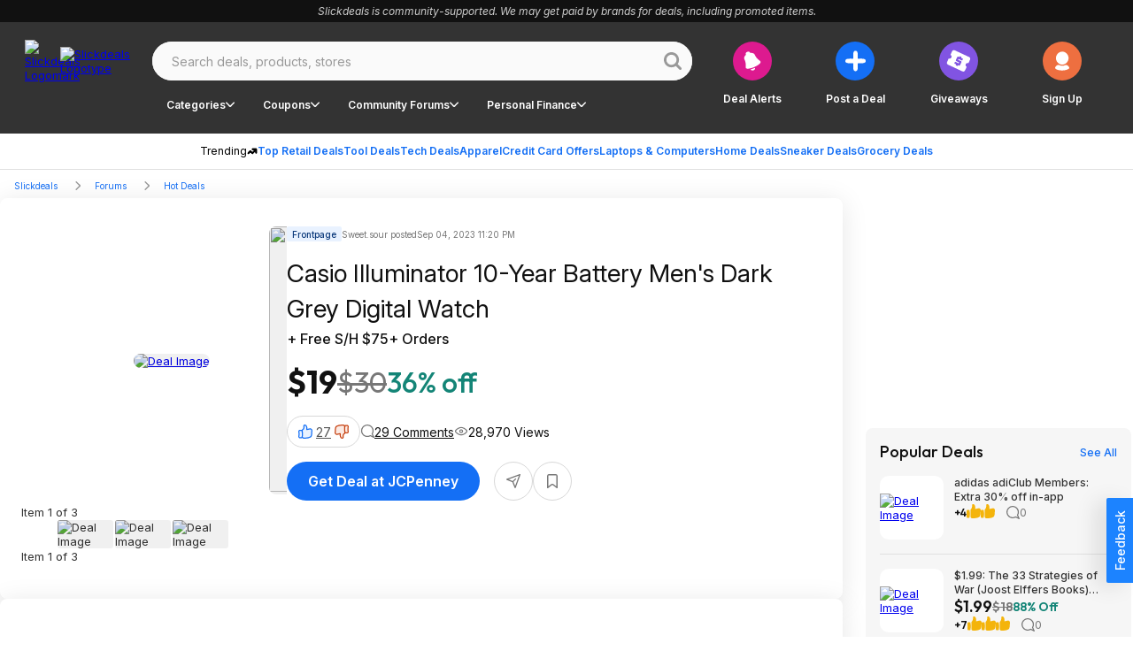

--- FILE ---
content_type: application/javascript; charset=utf-8
request_url: https://slickdeals.net/_nuxt/DdogxqjT.js
body_size: 348439
content:
const __vite__mapDeps=(i,m=__vite__mapDeps,d=(m.f||(m.f=["./hrYcvtlJ.js","./Bfn3L5Qf.js","./sms.Cdd2lggj.css","./E6Uh6Ekx.js","./CC9u2Pt9.js","./CNQwhp8a.js","./SlickdealsTimestamp.BVzSlyZl.css","./useEventTracking.BXR6SN4H.css","./BIcOotOp.js","./arrowNext.DbbgdW3q.css","./C4iqtA_F.js","./carousel.C8grAasz.css","./embed.CzuMRQ8m.css","./DSXQkSTb.js","./CONWs8TZ.js","./C4aGcn5m.js","./BvMTfG58.js","./BaseCarouselV2.DzEoj1bU.css","./Dro7leVs.js","./SkeletonCardLoader.DtXn5uJq.css","./homefeedAds.Cyqz-TMc.css","./DBHg7Tfz.js","./WebCollectionCarousel.Cxru3elD.css","./CcmkOMs5.js","./DisplayAdContainer.DsASLWtZ.css","./CtXQ13jk.js","./DjGZXiTZ.js","./useAds.lH-Dtwky.css","./CmtwwORr.js","./DealDetailsRawHtml.C4id6AGZ.css","./CmG4kYyt.js","./zsf9ZcRQ.js","./addSrcTrackingToLink.dsGoIRBV.css","./RSDrB-X5.js","./BKeQtHlU.js","./CCUBPrj1.js","./CcVzUVYU.js","./BzxEpDt0.js","./index.CGOyL5kB.css","./CuRPQUYb.js","./CQ7P0L3X.js","./CLNuRbha.js","./arrow.DTMWoN0v.css","./2ZtKEp07.js","./DGzJjBoQ.js","./useDealVote.BqYVIvQs.css","./searchTransformers.LS2fyQYU.css","./DrpMGkkt.js","./SlickdealsPagination.WK5fED9v.css","./aXTIF1YU.js","./f9UzGTy0.js","./search.wD_H-RuE.css","./DB_4QPLT.js","./s4WU8949.js","./I5x7Km0z.js","./CommentsAd.BSoGMfiI.css","./CommentsSectionV2.CncSHtau.css","./BecIqf1s.js","./toastTypes.Bk7weU_T.css","./_id_.DwH2iud5.css","./B4yGqQAM.js","./syndicated.NK27HU_T.css","./B_Fu0g6X.js","./BYR8V2I-.js","./BfIfOQhq.js","./SlickdealsBreadcrumb.B21TGhBX.css","./_dealSlug_.DWew3ZZH.css","./BhZ4okDL.js","./CDTwyJg1.js","./_...DYqt-jnC.css","./Q-4E2F_D.js","./email-update.OUHM_HE_.css","./B0wmlKF0.js","./DupYSV--.js","./C7zwM3tc.js","./index.DEH7HWBy.css","./crGQmIuH.js","./rules.DgaiI1Ga.css"])))=>i.map(i=>d[i]);
(function(){try{var e=typeof window<"u"?window:typeof global<"u"?global:typeof globalThis<"u"?globalThis:typeof self<"u"?self:{};e.SENTRY_RELEASE={id:"ef52b464f531ce8a952659649a491442a378cdb7"}}catch{}})();try{(function(){var e=typeof window<"u"?window:typeof global<"u"?global:typeof globalThis<"u"?globalThis:typeof self<"u"?self:{},t=new e.Error().stack;t&&(e._sentryDebugIds=e._sentryDebugIds||{},e._sentryDebugIds[t]="3f2577ba-1a79-40d6-bef0-64c6c4f76e2b",e._sentryDebugIdIdentifier="sentry-dbid-3f2577ba-1a79-40d6-bef0-64c6c4f76e2b")})()}catch{}(function(){const t=document.createElement("link").relList;if(t&&t.supports&&t.supports("modulepreload"))return;for(const r of document.querySelectorAll('link[rel="modulepreload"]'))o(r);new MutationObserver(r=>{for(const s of r)if(s.type==="childList")for(const i of s.addedNodes)i.tagName==="LINK"&&i.rel==="modulepreload"&&o(i)}).observe(document,{childList:!0,subtree:!0});function n(r){const s={};return r.integrity&&(s.integrity=r.integrity),r.referrerPolicy&&(s.referrerPolicy=r.referrerPolicy),r.crossOrigin==="use-credentials"?s.credentials="include":r.crossOrigin==="anonymous"?s.credentials="omit":s.credentials="same-origin",s}function o(r){if(r.ep)return;r.ep=!0;const s=n(r);fetch(r.href,s)}})();function Dc(e){const t=Object.create(null);for(const n of e.split(","))t[n]=1;return n=>n in t}const je={},ir=[],on=()=>{},zp=()=>!1,Rs=e=>e.charCodeAt(0)===111&&e.charCodeAt(1)===110&&(e.charCodeAt(2)>122||e.charCodeAt(2)<97),Oc=e=>e.startsWith("onUpdate:"),it=Object.assign,Rc=(e,t)=>{const n=e.indexOf(t);n>-1&&e.splice(n,1)},s0=Object.prototype.hasOwnProperty,Be=(e,t)=>s0.call(e,t),ae=Array.isArray,ar=e=>Tr(e)==="[object Map]",xr=e=>Tr(e)==="[object Set]",Hu=e=>Tr(e)==="[object Date]",i0=e=>Tr(e)==="[object RegExp]",ge=e=>typeof e=="function",ze=e=>typeof e=="string",cn=e=>typeof e=="symbol",De=e=>e!==null&&typeof e=="object",Hc=e=>(De(e)||ge(e))&&ge(e.then)&&ge(e.catch),Gp=Object.prototype.toString,Tr=e=>Gp.call(e),a0=e=>Tr(e).slice(8,-1),Nc=e=>Tr(e)==="[object Object]",fa=e=>ze(e)&&e!=="NaN"&&e[0]!=="-"&&""+parseInt(e,10)===e,lr=Dc(",key,ref,ref_for,ref_key,onVnodeBeforeMount,onVnodeMounted,onVnodeBeforeUpdate,onVnodeUpdated,onVnodeBeforeUnmount,onVnodeUnmounted"),pa=e=>{const t=Object.create(null);return(n=>t[n]||(t[n]=e(n)))},l0=/-\w/g,qt=pa(e=>e.replace(l0,t=>t.slice(1).toUpperCase())),c0=/\B([A-Z])/g,uo=pa(e=>e.replace(c0,"-$1").toLowerCase()),ha=pa(e=>e.charAt(0).toUpperCase()+e.slice(1)),Ei=pa(e=>e?`on${ha(e)}`:""),no=(e,t)=>!Object.is(e,t),cr=(e,...t)=>{for(let n=0;n<e.length;n++)e[n](...t)},Yp=(e,t,n,o=!1)=>{Object.defineProperty(e,t,{configurable:!0,enumerable:!1,writable:o,value:n})},ga=e=>{const t=parseFloat(e);return isNaN(t)?e:t},Wp=e=>{const t=ze(e)?Number(e):NaN;return isNaN(t)?e:t};let Nu;const ma=()=>Nu||(Nu=typeof globalThis<"u"?globalThis:typeof self<"u"?self:typeof window<"u"?window:typeof global<"u"?global:{});function un(e){if(ae(e)){const t={};for(let n=0;n<e.length;n++){const o=e[n],r=ze(o)?p0(o):un(o);if(r)for(const s in r)t[s]=r[s]}return t}else if(ze(e)||De(e))return e}const u0=/;(?![^(]*\))/g,d0=/:([^]+)/,f0=/\/\*[^]*?\*\//g;function p0(e){const t={};return e.replace(f0,"").split(u0).forEach(n=>{if(n){const o=n.split(d0);o.length>1&&(t[o[0].trim()]=o[1].trim())}}),t}function ve(e){let t="";if(ze(e))t=e;else if(ae(e))for(let n=0;n<e.length;n++){const o=ve(e[n]);o&&(t+=o+" ")}else if(De(e))for(const n in e)e[n]&&(t+=n+" ");return t.trim()}function rn(e){if(!e)return null;let{class:t,style:n}=e;return t&&!ze(t)&&(e.class=ve(t)),n&&(e.style=un(n)),e}const h0="itemscope,allowfullscreen,formnovalidate,ismap,nomodule,novalidate,readonly",g0=Dc(h0);function qp(e){return!!e||e===""}function m0(e,t){if(e.length!==t.length)return!1;let n=!0;for(let o=0;n&&o<e.length;o++)n=Lo(e[o],t[o]);return n}function Lo(e,t){if(e===t)return!0;let n=Hu(e),o=Hu(t);if(n||o)return n&&o?e.getTime()===t.getTime():!1;if(n=cn(e),o=cn(t),n||o)return e===t;if(n=ae(e),o=ae(t),n||o)return n&&o?m0(e,t):!1;if(n=De(e),o=De(t),n||o){if(!n||!o)return!1;const r=Object.keys(e).length,s=Object.keys(t).length;if(r!==s)return!1;for(const i in e){const a=e.hasOwnProperty(i),l=t.hasOwnProperty(i);if(a&&!l||!a&&l||!Lo(e[i],t[i]))return!1}}return String(e)===String(t)}function jc(e,t){return e.findIndex(n=>Lo(n,t))}const Xp=e=>!!(e&&e.__v_isRef===!0),ie=e=>ze(e)?e:e==null?"":ae(e)||De(e)&&(e.toString===Gp||!ge(e.toString))?Xp(e)?ie(e.value):JSON.stringify(e,Jp,2):String(e),Jp=(e,t)=>Xp(t)?Jp(e,t.value):ar(t)?{[`Map(${t.size})`]:[...t.entries()].reduce((n,[o,r],s)=>(n[_a(o,s)+" =>"]=r,n),{})}:xr(t)?{[`Set(${t.size})`]:[...t.values()].map(n=>_a(n))}:cn(t)?_a(t):De(t)&&!ae(t)&&!Nc(t)?String(t):t,_a=(e,t="")=>{var n;return cn(e)?`Symbol(${(n=e.description)!=null?n:t})`:e};function v0(e){return e==null?"initial":typeof e=="string"?e===""?" ":e:String(e)}let mt;class Zp{constructor(t=!1){this.detached=t,this._active=!0,this._on=0,this.effects=[],this.cleanups=[],this._isPaused=!1,this.parent=mt,!t&&mt&&(this.index=(mt.scopes||(mt.scopes=[])).push(this)-1)}get active(){return this._active}pause(){if(this._active){this._isPaused=!0;let t,n;if(this.scopes)for(t=0,n=this.scopes.length;t<n;t++)this.scopes[t].pause();for(t=0,n=this.effects.length;t<n;t++)this.effects[t].pause()}}resume(){if(this._active&&this._isPaused){this._isPaused=!1;let t,n;if(this.scopes)for(t=0,n=this.scopes.length;t<n;t++)this.scopes[t].resume();for(t=0,n=this.effects.length;t<n;t++)this.effects[t].resume()}}run(t){if(this._active){const n=mt;try{return mt=this,t()}finally{mt=n}}}on(){++this._on===1&&(this.prevScope=mt,mt=this)}off(){this._on>0&&--this._on===0&&(mt=this.prevScope,this.prevScope=void 0)}stop(t){if(this._active){this._active=!1;let n,o;for(n=0,o=this.effects.length;n<o;n++)this.effects[n].stop();for(this.effects.length=0,n=0,o=this.cleanups.length;n<o;n++)this.cleanups[n]();if(this.cleanups.length=0,this.scopes){for(n=0,o=this.scopes.length;n<o;n++)this.scopes[n].stop(!0);this.scopes.length=0}if(!this.detached&&this.parent&&!t){const r=this.parent.scopes.pop();r&&r!==this&&(this.parent.scopes[this.index]=r,r.index=this.index)}this.parent=void 0}}}function Uc(e){return new Zp(e)}function fo(){return mt}function so(e,t=!1){mt&&mt.cleanups.push(e)}let Qe;const Fa=new WeakSet;class Kp{constructor(t){this.fn=t,this.deps=void 0,this.depsTail=void 0,this.flags=5,this.next=void 0,this.cleanup=void 0,this.scheduler=void 0,mt&&mt.active&&mt.effects.push(this)}pause(){this.flags|=64}resume(){this.flags&64&&(this.flags&=-65,Fa.has(this)&&(Fa.delete(this),this.trigger()))}notify(){this.flags&2&&!(this.flags&32)||this.flags&8||eh(this)}run(){if(!(this.flags&1))return this.fn();this.flags|=2,ju(this),th(this);const t=Qe,n=sn;Qe=this,sn=!0;try{return this.fn()}finally{nh(this),Qe=t,sn=n,this.flags&=-3}}stop(){if(this.flags&1){for(let t=this.deps;t;t=t.nextDep)Vc(t);this.deps=this.depsTail=void 0,ju(this),this.onStop&&this.onStop(),this.flags&=-2}}trigger(){this.flags&64?Fa.add(this):this.scheduler?this.scheduler():this.runIfDirty()}runIfDirty(){kl(this)&&this.run()}get dirty(){return kl(this)}}let $p=0,Jr,Zr;function eh(e,t=!1){if(e.flags|=8,t){e.next=Zr,Zr=e;return}e.next=Jr,Jr=e}function _c(){$p++}function Fc(){if(--$p>0)return;if(Zr){let t=Zr;for(Zr=void 0;t;){const n=t.next;t.next=void 0,t.flags&=-9,t=n}}let e;for(;Jr;){let t=Jr;for(Jr=void 0;t;){const n=t.next;if(t.next=void 0,t.flags&=-9,t.flags&1)try{t.trigger()}catch(o){e||(e=o)}t=n}}if(e)throw e}function th(e){for(let t=e.deps;t;t=t.nextDep)t.version=-1,t.prevActiveLink=t.dep.activeLink,t.dep.activeLink=t}function nh(e){let t,n=e.depsTail,o=n;for(;o;){const r=o.prevDep;o.version===-1?(o===n&&(n=r),Vc(o),y0(o)):t=o,o.dep.activeLink=o.prevActiveLink,o.prevActiveLink=void 0,o=r}e.deps=t,e.depsTail=n}function kl(e){for(let t=e.deps;t;t=t.nextDep)if(t.dep.version!==t.version||t.dep.computed&&(oh(t.dep.computed)||t.dep.version!==t.version))return!0;return!!e._dirty}function oh(e){if(e.flags&4&&!(e.flags&16)||(e.flags&=-17,e.globalVersion===cs)||(e.globalVersion=cs,!e.isSSR&&e.flags&128&&(!e.deps&&!e._dirty||!kl(e))))return;e.flags|=2;const t=e.dep,n=Qe,o=sn;Qe=e,sn=!0;try{th(e);const r=e.fn(e._value);(t.version===0||no(r,e._value))&&(e.flags|=128,e._value=r,t.version++)}catch(r){throw t.version++,r}finally{Qe=n,sn=o,nh(e),e.flags&=-3}}function Vc(e,t=!1){const{dep:n,prevSub:o,nextSub:r}=e;if(o&&(o.nextSub=r,e.prevSub=void 0),r&&(r.prevSub=o,e.nextSub=void 0),n.subs===e&&(n.subs=o,!o&&n.computed)){n.computed.flags&=-5;for(let s=n.computed.deps;s;s=s.nextDep)Vc(s,!0)}!t&&!--n.sc&&n.map&&n.map.delete(n.key)}function y0(e){const{prevDep:t,nextDep:n}=e;t&&(t.nextDep=n,e.prevDep=void 0),n&&(n.prevDep=t,e.nextDep=void 0)}let sn=!0;const rh=[];function Un(){rh.push(sn),sn=!1}function _n(){const e=rh.pop();sn=e===void 0?!0:e}function ju(e){const{cleanup:t}=e;if(e.cleanup=void 0,t){const n=Qe;Qe=void 0;try{t()}finally{Qe=n}}}let cs=0;class w0{constructor(t,n){this.sub=t,this.dep=n,this.version=n.version,this.nextDep=this.prevDep=this.nextSub=this.prevSub=this.prevActiveLink=void 0}}class va{constructor(t){this.computed=t,this.version=0,this.activeLink=void 0,this.subs=void 0,this.map=void 0,this.key=void 0,this.sc=0,this.__v_skip=!0}track(t){if(!Qe||!sn||Qe===this.computed)return;let n=this.activeLink;if(n===void 0||n.sub!==Qe)n=this.activeLink=new w0(Qe,this),Qe.deps?(n.prevDep=Qe.depsTail,Qe.depsTail.nextDep=n,Qe.depsTail=n):Qe.deps=Qe.depsTail=n,sh(n);else if(n.version===-1&&(n.version=this.version,n.nextDep)){const o=n.nextDep;o.prevDep=n.prevDep,n.prevDep&&(n.prevDep.nextDep=o),n.prevDep=Qe.depsTail,n.nextDep=void 0,Qe.depsTail.nextDep=n,Qe.depsTail=n,Qe.deps===n&&(Qe.deps=o)}return n}trigger(t){this.version++,cs++,this.notify(t)}notify(t){_c();try{for(let n=this.subs;n;n=n.prevSub)n.sub.notify()&&n.sub.dep.notify()}finally{Fc()}}}function sh(e){if(e.dep.sc++,e.sub.flags&4){const t=e.dep.computed;if(t&&!e.dep.subs){t.flags|=20;for(let o=t.deps;o;o=o.nextDep)sh(o)}const n=e.dep.subs;n!==e&&(e.prevSub=n,n&&(n.nextSub=e)),e.dep.subs=e}}const Bi=new WeakMap,Po=Symbol(""),El=Symbol(""),us=Symbol("");function vt(e,t,n){if(sn&&Qe){let o=Bi.get(e);o||Bi.set(e,o=new Map);let r=o.get(n);r||(o.set(n,r=new va),r.map=o,r.key=n),r.track()}}function Tn(e,t,n,o,r,s){const i=Bi.get(e);if(!i){cs++;return}const a=l=>{l&&l.trigger()};if(_c(),t==="clear")i.forEach(a);else{const l=ae(e),u=l&&fa(n);if(l&&n==="length"){const c=Number(o);i.forEach((d,f)=>{(f==="length"||f===us||!cn(f)&&f>=c)&&a(d)})}else switch((n!==void 0||i.has(void 0))&&a(i.get(n)),u&&a(i.get(us)),t){case"add":l?u&&a(i.get("length")):(a(i.get(Po)),ar(e)&&a(i.get(El)));break;case"delete":l||(a(i.get(Po)),ar(e)&&a(i.get(El)));break;case"set":ar(e)&&a(i.get(Po));break}}Fc()}function b0(e,t){const n=Bi.get(e);return n&&n.get(t)}function Qo(e){const t=Ie(e);return t===e?t:(vt(t,"iterate",us),Ft(e)?t:t.map(dn))}function ya(e){return vt(e=Ie(e),"iterate",us),e}function Xn(e,t){return Cn(e)?an(e)?yr(dn(t)):yr(t):dn(t)}const C0={__proto__:null,[Symbol.iterator](){return Va(this,Symbol.iterator,e=>Xn(this,e))},concat(...e){return Qo(this).concat(...e.map(t=>ae(t)?Qo(t):t))},entries(){return Va(this,"entries",e=>(e[1]=Xn(this,e[1]),e))},every(e,t){return Sn(this,"every",e,t,void 0,arguments)},filter(e,t){return Sn(this,"filter",e,t,n=>n.map(o=>Xn(this,o)),arguments)},find(e,t){return Sn(this,"find",e,t,n=>Xn(this,n),arguments)},findIndex(e,t){return Sn(this,"findIndex",e,t,void 0,arguments)},findLast(e,t){return Sn(this,"findLast",e,t,n=>Xn(this,n),arguments)},findLastIndex(e,t){return Sn(this,"findLastIndex",e,t,void 0,arguments)},forEach(e,t){return Sn(this,"forEach",e,t,void 0,arguments)},includes(...e){return Qa(this,"includes",e)},indexOf(...e){return Qa(this,"indexOf",e)},join(e){return Qo(this).join(e)},lastIndexOf(...e){return Qa(this,"lastIndexOf",e)},map(e,t){return Sn(this,"map",e,t,void 0,arguments)},pop(){return Nr(this,"pop")},push(...e){return Nr(this,"push",e)},reduce(e,...t){return Uu(this,"reduce",e,t)},reduceRight(e,...t){return Uu(this,"reduceRight",e,t)},shift(){return Nr(this,"shift")},some(e,t){return Sn(this,"some",e,t,void 0,arguments)},splice(...e){return Nr(this,"splice",e)},toReversed(){return Qo(this).toReversed()},toSorted(e){return Qo(this).toSorted(e)},toSpliced(...e){return Qo(this).toSpliced(...e)},unshift(...e){return Nr(this,"unshift",e)},values(){return Va(this,"values",e=>Xn(this,e))}};function Va(e,t,n){const o=ya(e),r=o[t]();return o!==e&&!Ft(e)&&(r._next=r.next,r.next=()=>{const s=r._next();return s.done||(s.value=n(s.value)),s}),r}const A0=Array.prototype;function Sn(e,t,n,o,r,s){const i=ya(e),a=i!==e&&!Ft(e),l=i[t];if(l!==A0[t]){const d=l.apply(e,s);return a?dn(d):d}let u=n;i!==e&&(a?u=function(d,f){return n.call(this,Xn(e,d),f,e)}:n.length>2&&(u=function(d,f){return n.call(this,d,f,e)}));const c=l.call(i,u,o);return a&&r?r(c):c}function Uu(e,t,n,o){const r=ya(e);let s=n;return r!==e&&(Ft(e)?n.length>3&&(s=function(i,a,l){return n.call(this,i,a,l,e)}):s=function(i,a,l){return n.call(this,i,Xn(e,a),l,e)}),r[t](s,...o)}function Qa(e,t,n){const o=Ie(e);vt(o,"iterate",us);const r=o[t](...n);return(r===-1||r===!1)&&Ca(n[0])?(n[0]=Ie(n[0]),o[t](...n)):r}function Nr(e,t,n=[]){Un(),_c();const o=Ie(e)[t].apply(e,n);return Fc(),_n(),o}const S0=Dc("__proto__,__v_isRef,__isVue"),ih=new Set(Object.getOwnPropertyNames(Symbol).filter(e=>e!=="arguments"&&e!=="caller").map(e=>Symbol[e]).filter(cn));function k0(e){cn(e)||(e=String(e));const t=Ie(this);return vt(t,"has",e),t.hasOwnProperty(e)}class ah{constructor(t=!1,n=!1){this._isReadonly=t,this._isShallow=n}get(t,n,o){if(n==="__v_skip")return t.__v_skip;const r=this._isReadonly,s=this._isShallow;if(n==="__v_isReactive")return!r;if(n==="__v_isReadonly")return r;if(n==="__v_isShallow")return s;if(n==="__v_raw")return o===(r?s?ph:fh:s?dh:uh).get(t)||Object.getPrototypeOf(t)===Object.getPrototypeOf(o)?t:void 0;const i=ae(t);if(!r){let l;if(i&&(l=C0[n]))return l;if(n==="hasOwnProperty")return k0}const a=Reflect.get(t,n,Ne(t)?t:o);if((cn(n)?ih.has(n):S0(n))||(r||vt(t,"get",n),s))return a;if(Ne(a)){const l=i&&fa(n)?a:a.value;return r&&De(l)?io(l):l}return De(a)?r?io(a):Xe(a):a}}class lh extends ah{constructor(t=!1){super(!1,t)}set(t,n,o,r){let s=t[n];const i=ae(t)&&fa(n);if(!this._isShallow){const u=Cn(s);if(!Ft(o)&&!Cn(o)&&(s=Ie(s),o=Ie(o)),!i&&Ne(s)&&!Ne(o))return u||(s.value=o),!0}const a=i?Number(n)<t.length:Be(t,n),l=Reflect.set(t,n,o,Ne(t)?t:r);return t===Ie(r)&&(a?no(o,s)&&Tn(t,"set",n,o):Tn(t,"add",n,o)),l}deleteProperty(t,n){const o=Be(t,n);t[n];const r=Reflect.deleteProperty(t,n);return r&&o&&Tn(t,"delete",n,void 0),r}has(t,n){const o=Reflect.has(t,n);return(!cn(n)||!ih.has(n))&&vt(t,"has",n),o}ownKeys(t){return vt(t,"iterate",ae(t)?"length":Po),Reflect.ownKeys(t)}}class ch extends ah{constructor(t=!1){super(!0,t)}set(t,n){return!0}deleteProperty(t,n){return!0}}const E0=new lh,I0=new ch,P0=new lh(!0),x0=new ch(!0),Il=e=>e,Ys=e=>Reflect.getPrototypeOf(e);function T0(e,t,n){return function(...o){const r=this.__v_raw,s=Ie(r),i=ar(s),a=e==="entries"||e===Symbol.iterator&&i,l=e==="keys"&&i,u=r[e](...o),c=n?Il:t?yr:dn;return!t&&vt(s,"iterate",l?El:Po),{next(){const{value:d,done:f}=u.next();return f?{value:d,done:f}:{value:a?[c(d[0]),c(d[1])]:c(d),done:f}},[Symbol.iterator](){return this}}}}function Ws(e){return function(...t){return e==="delete"?!1:e==="clear"?void 0:this}}function B0(e,t){const n={get(r){const s=this.__v_raw,i=Ie(s),a=Ie(r);e||(no(r,a)&&vt(i,"get",r),vt(i,"get",a));const{has:l}=Ys(i),u=t?Il:e?yr:dn;if(l.call(i,r))return u(s.get(r));if(l.call(i,a))return u(s.get(a));s!==i&&s.get(r)},get size(){const r=this.__v_raw;return!e&&vt(Ie(r),"iterate",Po),r.size},has(r){const s=this.__v_raw,i=Ie(s),a=Ie(r);return e||(no(r,a)&&vt(i,"has",r),vt(i,"has",a)),r===a?s.has(r):s.has(r)||s.has(a)},forEach(r,s){const i=this,a=i.__v_raw,l=Ie(a),u=t?Il:e?yr:dn;return!e&&vt(l,"iterate",Po),a.forEach((c,d)=>r.call(s,u(c),u(d),i))}};return it(n,e?{add:Ws("add"),set:Ws("set"),delete:Ws("delete"),clear:Ws("clear")}:{add(r){!t&&!Ft(r)&&!Cn(r)&&(r=Ie(r));const s=Ie(this);return Ys(s).has.call(s,r)||(s.add(r),Tn(s,"add",r,r)),this},set(r,s){!t&&!Ft(s)&&!Cn(s)&&(s=Ie(s));const i=Ie(this),{has:a,get:l}=Ys(i);let u=a.call(i,r);u||(r=Ie(r),u=a.call(i,r));const c=l.call(i,r);return i.set(r,s),u?no(s,c)&&Tn(i,"set",r,s):Tn(i,"add",r,s),this},delete(r){const s=Ie(this),{has:i,get:a}=Ys(s);let l=i.call(s,r);l||(r=Ie(r),l=i.call(s,r)),a&&a.call(s,r);const u=s.delete(r);return l&&Tn(s,"delete",r,void 0),u},clear(){const r=Ie(this),s=r.size!==0,i=r.clear();return s&&Tn(r,"clear",void 0,void 0),i}}),["keys","values","entries",Symbol.iterator].forEach(r=>{n[r]=T0(r,e,t)}),n}function wa(e,t){const n=B0(e,t);return(o,r,s)=>r==="__v_isReactive"?!e:r==="__v_isReadonly"?e:r==="__v_raw"?o:Reflect.get(Be(n,r)&&r in o?n:o,r,s)}const M0={get:wa(!1,!1)},L0={get:wa(!1,!0)},D0={get:wa(!0,!1)},O0={get:wa(!0,!0)},uh=new WeakMap,dh=new WeakMap,fh=new WeakMap,ph=new WeakMap;function R0(e){switch(e){case"Object":case"Array":return 1;case"Map":case"Set":case"WeakMap":case"WeakSet":return 2;default:return 0}}function H0(e){return e.__v_skip||!Object.isExtensible(e)?0:R0(a0(e))}function Xe(e){return Cn(e)?e:ba(e,!1,E0,M0,uh)}function Dn(e){return ba(e,!1,P0,L0,dh)}function io(e){return ba(e,!0,I0,D0,fh)}function N0(e){return ba(e,!0,x0,O0,ph)}function ba(e,t,n,o,r){if(!De(e)||e.__v_raw&&!(t&&e.__v_isReactive))return e;const s=H0(e);if(s===0)return e;const i=r.get(e);if(i)return i;const a=new Proxy(e,s===2?o:n);return r.set(e,a),a}function an(e){return Cn(e)?an(e.__v_raw):!!(e&&e.__v_isReactive)}function Cn(e){return!!(e&&e.__v_isReadonly)}function Ft(e){return!!(e&&e.__v_isShallow)}function Ca(e){return e?!!e.__v_raw:!1}function Ie(e){const t=e&&e.__v_raw;return t?Ie(t):e}function Qc(e){return!Be(e,"__v_skip")&&Object.isExtensible(e)&&Yp(e,"__v_skip",!0),e}const dn=e=>De(e)?Xe(e):e,yr=e=>De(e)?io(e):e;function Ne(e){return e?e.__v_isRef===!0:!1}function T(e){return hh(e,!1)}function fe(e){return hh(e,!0)}function hh(e,t){return Ne(e)?e:new j0(e,t)}class j0{constructor(t,n){this.dep=new va,this.__v_isRef=!0,this.__v_isShallow=!1,this._rawValue=n?t:Ie(t),this._value=n?t:dn(t),this.__v_isShallow=n}get value(){return this.dep.track(),this._value}set value(t){const n=this._rawValue,o=this.__v_isShallow||Ft(t)||Cn(t);t=o?t:Ie(t),no(t,n)&&(this._rawValue=t,this._value=o?t:dn(t),this.dep.trigger())}}function N(e){return Ne(e)?e.value:e}function Se(e){return ge(e)?e():N(e)}const U0={get:(e,t,n)=>t==="__v_raw"?e:N(Reflect.get(e,t,n)),set:(e,t,n,o)=>{const r=e[t];return Ne(r)&&!Ne(n)?(r.value=n,!0):Reflect.set(e,t,n,o)}};function gh(e){return an(e)?e:new Proxy(e,U0)}class _0{constructor(t){this.__v_isRef=!0,this._value=void 0;const n=this.dep=new va,{get:o,set:r}=t(n.track.bind(n),n.trigger.bind(n));this._get=o,this._set=r}get value(){return this._value=this._get()}set value(t){this._set(t)}}function mh(e){return new _0(e)}function vh(e){const t=ae(e)?new Array(e.length):{};for(const n in e)t[n]=yh(e,n);return t}class F0{constructor(t,n,o){this._object=t,this._key=n,this._defaultValue=o,this.__v_isRef=!0,this._value=void 0,this._raw=Ie(t);let r=!0,s=t;if(!ae(t)||!fa(String(n)))do r=!Ca(s)||Ft(s);while(r&&(s=s.__v_raw));this._shallow=r}get value(){let t=this._object[this._key];return this._shallow&&(t=N(t)),this._value=t===void 0?this._defaultValue:t}set value(t){if(this._shallow&&Ne(this._raw[this._key])){const n=this._object[this._key];if(Ne(n)){n.value=t;return}}this._object[this._key]=t}get dep(){return b0(this._raw,this._key)}}class V0{constructor(t){this._getter=t,this.__v_isRef=!0,this.__v_isReadonly=!0,this._value=void 0}get value(){return this._value=this._getter()}}function Hs(e,t,n){return Ne(e)?e:ge(e)?new V0(e):De(e)&&arguments.length>1?yh(e,t,n):T(e)}function yh(e,t,n){return new F0(e,t,n)}class Q0{constructor(t,n,o){this.fn=t,this.setter=n,this._value=void 0,this.dep=new va(this),this.__v_isRef=!0,this.deps=void 0,this.depsTail=void 0,this.flags=16,this.globalVersion=cs-1,this.next=void 0,this.effect=this,this.__v_isReadonly=!n,this.isSSR=o}notify(){if(this.flags|=16,!(this.flags&8)&&Qe!==this)return eh(this,!0),!0}get value(){const t=this.dep.track();return oh(this),t&&(t.version=this.dep.version),this._value}set value(t){this.setter&&this.setter(t)}}function z0(e,t,n=!1){let o,r;return ge(e)?o=e:(o=e.get,r=e.set),new Q0(o,r,n)}const qs={},Mi=new WeakMap;let Ao;function G0(e,t=!1,n=Ao){if(n){let o=Mi.get(n);o||Mi.set(n,o=[]),o.push(e)}}function Y0(e,t,n=je){const{immediate:o,deep:r,once:s,scheduler:i,augmentJob:a,call:l}=n,u=v=>r?v:Ft(v)||r===!1||r===0?Bn(v,1):Bn(v);let c,d,f,p,h=!1,g=!1;if(Ne(e)?(d=()=>e.value,h=Ft(e)):an(e)?(d=()=>u(e),h=!0):ae(e)?(g=!0,h=e.some(v=>an(v)||Ft(v)),d=()=>e.map(v=>{if(Ne(v))return v.value;if(an(v))return u(v);if(ge(v))return l?l(v,2):v()})):ge(e)?t?d=l?()=>l(e,2):e:d=()=>{if(f){Un();try{f()}finally{_n()}}const v=Ao;Ao=c;try{return l?l(e,3,[p]):e(p)}finally{Ao=v}}:d=on,t&&r){const v=d,w=r===!0?1/0:r;d=()=>Bn(v(),w)}const y=fo(),C=()=>{c.stop(),y&&y.active&&Rc(y.effects,c)};if(s&&t){const v=t;t=(...w)=>{v(...w),C()}}let b=g?new Array(e.length).fill(qs):qs;const m=v=>{if(!(!(c.flags&1)||!c.dirty&&!v))if(t){const w=c.run();if(r||h||(g?w.some((x,A)=>no(x,b[A])):no(w,b))){f&&f();const x=Ao;Ao=c;try{const A=[w,b===qs?void 0:g&&b[0]===qs?[]:b,p];b=w,l?l(t,3,A):t(...A)}finally{Ao=x}}}else c.run()};return a&&a(m),c=new Kp(d),c.scheduler=i?()=>i(m,!1):m,p=v=>G0(v,!1,c),f=c.onStop=()=>{const v=Mi.get(c);if(v){if(l)l(v,4);else for(const w of v)w();Mi.delete(c)}},t?o?m(!0):b=c.run():i?i(m.bind(null,!0),!0):c.run(),C.pause=c.pause.bind(c),C.resume=c.resume.bind(c),C.stop=C,C}function Bn(e,t=1/0,n){if(t<=0||!De(e)||e.__v_skip||(n=n||new Map,(n.get(e)||0)>=t))return e;if(n.set(e,t),t--,Ne(e))Bn(e.value,t,n);else if(ae(e))for(let o=0;o<e.length;o++)Bn(e[o],t,n);else if(xr(e)||ar(e))e.forEach(o=>{Bn(o,t,n)});else if(Nc(e)){for(const o in e)Bn(e[o],t,n);for(const o of Object.getOwnPropertySymbols(e))Object.prototype.propertyIsEnumerable.call(e,o)&&Bn(e[o],t,n)}return e}function Ns(e,t,n,o){try{return o?e(...o):e()}catch(r){js(r,t,n)}}function fn(e,t,n,o){if(ge(e)){const r=Ns(e,t,n,o);return r&&Hc(r)&&r.catch(s=>{js(s,t,n)}),r}if(ae(e)){const r=[];for(let s=0;s<e.length;s++)r.push(fn(e[s],t,n,o));return r}}function js(e,t,n,o=!0){const r=t?t.vnode:null,{errorHandler:s,throwUnhandledErrorInProduction:i}=t&&t.appContext.config||je;if(t){let a=t.parent;const l=t.proxy,u=`https://vuejs.org/error-reference/#runtime-${n}`;for(;a;){const c=a.ec;if(c){for(let d=0;d<c.length;d++)if(c[d](e,l,u)===!1)return}a=a.parent}if(s){Un(),Ns(s,null,10,[e,l,u]),_n();return}}W0(e,n,r,o,i)}function W0(e,t,n,o=!0,r=!1){if(r)throw e;console.error(e)}const kt=[];let mn=-1;const ur=[];let Jn=null,Xo=0;const wh=Promise.resolve();let Li=null;function at(e){const t=Li||wh;return e?t.then(this?e.bind(this):e):t}function q0(e){let t=mn+1,n=kt.length;for(;t<n;){const o=t+n>>>1,r=kt[o],s=fs(r);s<e||s===e&&r.flags&2?t=o+1:n=o}return t}function zc(e){if(!(e.flags&1)){const t=fs(e),n=kt[kt.length-1];!n||!(e.flags&2)&&t>=fs(n)?kt.push(e):kt.splice(q0(t),0,e),e.flags|=1,bh()}}function bh(){Li||(Li=wh.then(Ch))}function ds(e){ae(e)?ur.push(...e):Jn&&e.id===-1?Jn.splice(Xo+1,0,e):e.flags&1||(ur.push(e),e.flags|=1),bh()}function _u(e,t,n=mn+1){for(;n<kt.length;n++){const o=kt[n];if(o&&o.flags&2){if(e&&o.id!==e.uid)continue;kt.splice(n,1),n--,o.flags&4&&(o.flags&=-2),o(),o.flags&4||(o.flags&=-2)}}}function Di(e){if(ur.length){const t=[...new Set(ur)].sort((n,o)=>fs(n)-fs(o));if(ur.length=0,Jn){Jn.push(...t);return}for(Jn=t,Xo=0;Xo<Jn.length;Xo++){const n=Jn[Xo];n.flags&4&&(n.flags&=-2),n.flags&8||n(),n.flags&=-2}Jn=null,Xo=0}}const fs=e=>e.id==null?e.flags&2?-1:1/0:e.id;function Ch(e){try{for(mn=0;mn<kt.length;mn++){const t=kt[mn];t&&!(t.flags&8)&&(t.flags&4&&(t.flags&=-2),Ns(t,t.i,t.i?15:14),t.flags&4||(t.flags&=-2))}}finally{for(;mn<kt.length;mn++){const t=kt[mn];t&&(t.flags&=-2)}mn=-1,kt.length=0,Di(),Li=null,(kt.length||ur.length)&&Ch()}}let ut=null,Ah=null;function Oi(e){const t=ut;return ut=e,Ah=e&&e.type.__scopeId||null,t}function ce(e,t=ut,n){if(!t||e._n)return e;const o=(...r)=>{o._d&&Ui(-1);const s=Oi(t);let i;try{i=e(...r)}finally{Oi(s),o._d&&Ui(1)}return i};return o._n=!0,o._c=!0,o._d=!0,o}function Bt(e,t){if(ut===null)return e;const n=Pa(ut),o=e.dirs||(e.dirs=[]);for(let r=0;r<t.length;r++){let[s,i,a,l=je]=t[r];s&&(ge(s)&&(s={mounted:s,updated:s}),s.deep&&Bn(i),o.push({dir:s,instance:n,value:i,oldValue:void 0,arg:a,modifiers:l}))}return e}function vn(e,t,n,o){const r=e.dirs,s=t&&t.dirs;for(let i=0;i<r.length;i++){const a=r[i];s&&(a.oldValue=s[i].value);let l=a.dir[o];l&&(Un(),fn(l,n,8,[e.el,a,e,t]),_n())}}function dr(e,t){if(yt){let n=yt.provides;const o=yt.parent&&yt.parent.provides;o===n&&(n=yt.provides=Object.create(o)),n[e]=t}}function ft(e,t,n=!1){const o=wt();if(o||xo){let r=xo?xo._context.provides:o?o.parent==null||o.ce?o.vnode.appContext&&o.vnode.appContext.provides:o.parent.provides:void 0;if(r&&e in r)return r[e];if(arguments.length>1)return n&&ge(t)?t.call(o&&o.proxy):t}}function Uo(){return!!(wt()||xo)}const X0=Symbol.for("v-scx"),J0=()=>ft(X0);function Br(e,t){return Gc(e,null,t)}function le(e,t,n){return Gc(e,t,n)}function Gc(e,t,n=je){const{immediate:o,deep:r,flush:s,once:i}=n,a=it({},n),l=t&&o||!t&&s!=="post";let u;if(hs){if(s==="sync"){const p=J0();u=p.__watcherHandles||(p.__watcherHandles=[])}else if(!l){const p=()=>{};return p.stop=on,p.resume=on,p.pause=on,p}}const c=yt;a.call=(p,h,g)=>fn(p,c,h,g);let d=!1;s==="post"?a.scheduler=p=>{et(p,c&&c.suspense)}:s!=="sync"&&(d=!0,a.scheduler=(p,h)=>{h?p():zc(p)}),a.augmentJob=p=>{t&&(p.flags|=4),d&&(p.flags|=2,c&&(p.id=c.uid,p.i=c))};const f=Y0(e,t,a);return hs&&(u?u.push(f):l&&f()),f}function Z0(e,t,n){const o=this.proxy,r=ze(e)?e.includes(".")?Sh(o,e):()=>o[e]:e.bind(o,o);let s;ge(t)?s=t:(s=t.handler,n=t);const i=Oo(this),a=Gc(r,s.bind(o),n);return i(),a}function Sh(e,t){const n=t.split(".");return()=>{let o=e;for(let r=0;r<n.length&&o;r++)o=o[n[r]];return o}}const kh=Symbol("_vte"),Eh=e=>e.__isTeleport,Kr=e=>e&&(e.disabled||e.disabled===""),Fu=e=>e&&(e.defer||e.defer===""),Vu=e=>typeof SVGElement<"u"&&e instanceof SVGElement,Qu=e=>typeof MathMLElement=="function"&&e instanceof MathMLElement,Pl=(e,t)=>{const n=e&&e.to;return ze(n)?t?t(n):null:n},Ih={name:"Teleport",__isTeleport:!0,process(e,t,n,o,r,s,i,a,l,u){const{mc:c,pc:d,pbc:f,o:{insert:p,querySelector:h,createText:g,createComment:y}}=u,C=Kr(t.props);let{shapeFlag:b,children:m,dynamicChildren:v}=t;if(e==null){const w=t.el=g(""),x=t.anchor=g("");p(w,n,o),p(x,n,o);const A=(I,P)=>{b&16&&c(m,I,P,r,s,i,a,l)},M=()=>{const I=t.target=Pl(t.props,h),P=Ph(I,t,g,p);I&&(i!=="svg"&&Vu(I)?i="svg":i!=="mathml"&&Qu(I)&&(i="mathml"),r&&r.isCE&&(r.ce._teleportTargets||(r.ce._teleportTargets=new Set)).add(I),C||(A(I,P),Ii(t,!1)))};C&&(A(n,x),Ii(t,!0)),Fu(t.props)?(t.el.__isMounted=!1,et(()=>{M(),delete t.el.__isMounted},s)):M()}else{if(Fu(t.props)&&e.el.__isMounted===!1){et(()=>{Ih.process(e,t,n,o,r,s,i,a,l,u)},s);return}t.el=e.el,t.targetStart=e.targetStart;const w=t.anchor=e.anchor,x=t.target=e.target,A=t.targetAnchor=e.targetAnchor,M=Kr(e.props),I=M?n:x,P=M?w:A;if(i==="svg"||Vu(x)?i="svg":(i==="mathml"||Qu(x))&&(i="mathml"),v?(f(e.dynamicChildren,v,I,r,s,i,a),Zc(e,t,!0)):l||d(e,t,I,P,r,s,i,a,!1),C)M?t.props&&e.props&&t.props.to!==e.props.to&&(t.props.to=e.props.to):Xs(t,n,w,u,1);else if((t.props&&t.props.to)!==(e.props&&e.props.to)){const D=t.target=Pl(t.props,h);D&&Xs(t,D,null,u,0)}else M&&Xs(t,x,A,u,1);Ii(t,C)}},remove(e,t,n,{um:o,o:{remove:r}},s){const{shapeFlag:i,children:a,anchor:l,targetStart:u,targetAnchor:c,target:d,props:f}=e;if(d&&(r(u),r(c)),s&&r(l),i&16){const p=s||!Kr(f);for(let h=0;h<a.length;h++){const g=a[h];o(g,t,n,p,!!g.dynamicChildren)}}},move:Xs,hydrate:K0};function Xs(e,t,n,{o:{insert:o},m:r},s=2){s===0&&o(e.targetAnchor,t,n);const{el:i,anchor:a,shapeFlag:l,children:u,props:c}=e,d=s===2;if(d&&o(i,t,n),(!d||Kr(c))&&l&16)for(let f=0;f<u.length;f++)r(u[f],t,n,2);d&&o(a,t,n)}function K0(e,t,n,o,r,s,{o:{nextSibling:i,parentNode:a,querySelector:l,insert:u,createText:c}},d){function f(g,y,C,b){y.anchor=d(i(g),y,a(g),n,o,r,s),y.targetStart=C,y.targetAnchor=b}const p=t.target=Pl(t.props,l),h=Kr(t.props);if(p){const g=p._lpa||p.firstChild;if(t.shapeFlag&16)if(h)f(e,t,g,g&&i(g));else{t.anchor=i(e);let y=g;for(;y;){if(y&&y.nodeType===8){if(y.data==="teleport start anchor")t.targetStart=y;else if(y.data==="teleport anchor"){t.targetAnchor=y,p._lpa=t.targetAnchor&&i(t.targetAnchor);break}}y=i(y)}t.targetAnchor||Ph(p,t,c,u),d(g&&i(g),t,p,n,o,r,s)}Ii(t,h)}else h&&t.shapeFlag&16&&f(e,t,e,i(e));return t.anchor&&i(t.anchor)}const $0=Ih;function Ii(e,t){const n=e.ctx;if(n&&n.ut){let o,r;for(t?(o=e.el,r=e.anchor):(o=e.targetStart,r=e.targetAnchor);o&&o!==r;)o.nodeType===1&&o.setAttribute("data-v-owner",n.uid),o=o.nextSibling;n.ut()}}function Ph(e,t,n,o){const r=t.targetStart=n(""),s=t.targetAnchor=n("");return r[kh]=s,e&&(o(r,e),o(s,e)),s}const xn=Symbol("_leaveCb"),Js=Symbol("_enterCb");function ev(){const e={isMounted:!1,isLeaving:!1,isUnmounting:!1,leavingVNodes:new Map};return Oe(()=>{e.isMounted=!0}),Mr(()=>{e.isUnmounting=!0}),e}const Qt=[Function,Array],xh={mode:String,appear:Boolean,persisted:Boolean,onBeforeEnter:Qt,onEnter:Qt,onAfterEnter:Qt,onEnterCancelled:Qt,onBeforeLeave:Qt,onLeave:Qt,onAfterLeave:Qt,onLeaveCancelled:Qt,onBeforeAppear:Qt,onAppear:Qt,onAfterAppear:Qt,onAppearCancelled:Qt},Th=e=>{const t=e.subTree;return t.component?Th(t.component):t},tv={name:"BaseTransition",props:xh,setup(e,{slots:t}){const n=wt(),o=ev();return()=>{const r=t.default&&Lh(t.default(),!0);if(!r||!r.length)return;const s=Bh(r),i=Ie(e),{mode:a}=i;if(o.isLeaving)return za(s);const l=zu(s);if(!l)return za(s);let u=xl(l,i,o,n,d=>u=d);l.type!==tt&&wr(l,u);let c=n.subTree&&zu(n.subTree);if(c&&c.type!==tt&&!tn(c,l)&&Th(n).type!==tt){let d=xl(c,i,o,n);if(wr(c,d),a==="out-in"&&l.type!==tt)return o.isLeaving=!0,d.afterLeave=()=>{o.isLeaving=!1,n.job.flags&8||n.update(),delete d.afterLeave,c=void 0},za(s);a==="in-out"&&l.type!==tt?d.delayLeave=(f,p,h)=>{const g=Mh(o,c);g[String(c.key)]=c,f[xn]=()=>{p(),f[xn]=void 0,delete u.delayedLeave,c=void 0},u.delayedLeave=()=>{h(),delete u.delayedLeave,c=void 0}}:c=void 0}else c&&(c=void 0);return s}}};function Bh(e){let t=e[0];if(e.length>1){for(const n of e)if(n.type!==tt){t=n;break}}return t}const nv=tv;function Mh(e,t){const{leavingVNodes:n}=e;let o=n.get(t.type);return o||(o=Object.create(null),n.set(t.type,o)),o}function xl(e,t,n,o,r){const{appear:s,mode:i,persisted:a=!1,onBeforeEnter:l,onEnter:u,onAfterEnter:c,onEnterCancelled:d,onBeforeLeave:f,onLeave:p,onAfterLeave:h,onLeaveCancelled:g,onBeforeAppear:y,onAppear:C,onAfterAppear:b,onAppearCancelled:m}=t,v=String(e.key),w=Mh(n,e),x=(I,P)=>{I&&fn(I,o,9,P)},A=(I,P)=>{const D=P[1];x(I,P),ae(I)?I.every(L=>L.length<=1)&&D():I.length<=1&&D()},M={mode:i,persisted:a,beforeEnter(I){let P=l;if(!n.isMounted)if(s)P=y||l;else return;I[xn]&&I[xn](!0);const D=w[v];D&&tn(e,D)&&D.el[xn]&&D.el[xn](),x(P,[I])},enter(I){let P=u,D=c,L=d;if(!n.isMounted)if(s)P=C||u,D=b||c,L=m||d;else return;let O=!1;const Q=I[Js]=ne=>{O||(O=!0,ne?x(L,[I]):x(D,[I]),M.delayedLeave&&M.delayedLeave(),I[Js]=void 0)};P?A(P,[I,Q]):Q()},leave(I,P){const D=String(e.key);if(I[Js]&&I[Js](!0),n.isUnmounting)return P();x(f,[I]);let L=!1;const O=I[xn]=Q=>{L||(L=!0,P(),Q?x(g,[I]):x(h,[I]),I[xn]=void 0,w[D]===e&&delete w[D])};w[D]=e,p?A(p,[I,O]):O()},clone(I){const P=xl(I,t,n,o,r);return r&&r(P),P}};return M}function za(e){if(Aa(e))return e=Fn(e),e.children=null,e}function zu(e){if(!Aa(e))return Eh(e.type)&&e.children?Bh(e.children):e;if(e.component)return e.component.subTree;const{shapeFlag:t,children:n}=e;if(n){if(t&16)return n[0];if(t&32&&ge(n.default))return n.default()}}function wr(e,t){e.shapeFlag&6&&e.component?(e.transition=t,wr(e.component.subTree,t)):e.shapeFlag&128?(e.ssContent.transition=t.clone(e.ssContent),e.ssFallback.transition=t.clone(e.ssFallback)):e.transition=t}function Lh(e,t=!1,n){let o=[],r=0;for(let s=0;s<e.length;s++){let i=e[s];const a=n==null?i.key:String(n)+String(i.key!=null?i.key:s);i.type===Ae?(i.patchFlag&128&&r++,o=o.concat(Lh(i.children,t,a))):(t||i.type!==tt)&&o.push(a!=null?Fn(i,{key:a}):i)}if(r>1)for(let s=0;s<o.length;s++)o[s].patchFlag=-2;return o}function J(e,t){return ge(e)?it({name:e.name},t,{setup:e}):e}function ov(){const e=wt();return e?(e.appContext.config.idPrefix||"v")+"-"+e.ids[0]+e.ids[1]++:""}function Dh(e){e.ids=[e.ids[0]+e.ids[2]+++"-",0,0]}const Ri=new WeakMap;function fr(e,t,n,o,r=!1){if(ae(e)){e.forEach((h,g)=>fr(h,t&&(ae(t)?t[g]:t),n,o,r));return}if(Nn(o)&&!r){o.shapeFlag&512&&o.type.__asyncResolved&&o.component.subTree.component&&fr(e,t,n,o.component.subTree);return}const s=o.shapeFlag&4?Pa(o.component):o.el,i=r?null:s,{i:a,r:l}=e,u=t&&t.r,c=a.refs===je?a.refs={}:a.refs,d=a.setupState,f=Ie(d),p=d===je?zp:h=>Be(f,h);if(u!=null&&u!==l){if(Gu(t),ze(u))c[u]=null,p(u)&&(d[u]=null);else if(Ne(u)){u.value=null;const h=t;h.k&&(c[h.k]=null)}}if(ge(l))Ns(l,a,12,[i,c]);else{const h=ze(l),g=Ne(l);if(h||g){const y=()=>{if(e.f){const C=h?p(l)?d[l]:c[l]:l.value;if(r)ae(C)&&Rc(C,s);else if(ae(C))C.includes(s)||C.push(s);else if(h)c[l]=[s],p(l)&&(d[l]=c[l]);else{const b=[s];l.value=b,e.k&&(c[e.k]=b)}}else h?(c[l]=i,p(l)&&(d[l]=i)):g&&(l.value=i,e.k&&(c[e.k]=i))};if(i){const C=()=>{y(),Ri.delete(e)};C.id=-1,Ri.set(e,C),et(C,n)}else Gu(e),y()}}}function Gu(e){const t=Ri.get(e);t&&(t.flags|=8,Ri.delete(e))}let Yu=!1;const zo=()=>{Yu||(console.error("Hydration completed but contains mismatches."),Yu=!0)},rv=e=>e.namespaceURI.includes("svg")&&e.tagName!=="foreignObject",sv=e=>e.namespaceURI.includes("MathML"),Zs=e=>{if(e.nodeType===1){if(rv(e))return"svg";if(sv(e))return"mathml"}},Ks=e=>e.nodeType===8;function iv(e){const{mt:t,p:n,o:{patchProp:o,createText:r,nextSibling:s,parentNode:i,remove:a,insert:l,createComment:u}}=e,c=(m,v)=>{if(!v.hasChildNodes()){n(null,m,v),Di(),v._vnode=m;return}d(v.firstChild,m,null,null,null),Di(),v._vnode=m},d=(m,v,w,x,A,M=!1)=>{M=M||!!v.dynamicChildren;const I=Ks(m)&&m.data==="[",P=()=>g(m,v,w,x,A,I),{type:D,ref:L,shapeFlag:O,patchFlag:Q}=v;let ne=m.nodeType;v.el=m,Q===-2&&(M=!1,v.dynamicChildren=null);let Y=null;switch(D){case To:ne!==3?v.children===""?(l(v.el=r(""),i(m),m),Y=m):Y=P():(m.data!==v.children&&(zo(),m.data=v.children),Y=s(m));break;case tt:b(m)?(Y=s(m),C(v.el=m.content.firstChild,m,w)):ne!==8||I?Y=P():Y=s(m);break;case hr:if(I&&(m=s(m),ne=m.nodeType),ne===1||ne===3){Y=m;const oe=!v.children.length;for(let $=0;$<v.staticCount;$++)oe&&(v.children+=Y.nodeType===1?Y.outerHTML:Y.data),$===v.staticCount-1&&(v.anchor=Y),Y=s(Y);return I?s(Y):Y}else P();break;case Ae:I?Y=h(m,v,w,x,A,M):Y=P();break;default:if(O&1)(ne!==1||v.type.toLowerCase()!==m.tagName.toLowerCase())&&!b(m)?Y=P():Y=f(m,v,w,x,A,M);else if(O&6){v.slotScopeIds=A;const oe=i(m);if(I?Y=y(m):Ks(m)&&m.data==="teleport start"?Y=y(m,m.data,"teleport end"):Y=s(m),t(v,oe,null,w,x,Zs(oe),M),Nn(v)&&!v.type.__asyncResolved){let $;I?($=j(Ae),$.anchor=Y?Y.previousSibling:oe.lastChild):$=m.nodeType===3?ye(""):j("div"),$.el=m,v.component.subTree=$}}else O&64?ne!==8?Y=P():Y=v.type.hydrate(m,v,w,x,A,M,e,p):O&128&&(Y=v.type.hydrate(m,v,w,x,Zs(i(m)),A,M,e,d))}return L!=null&&fr(L,null,x,v),Y},f=(m,v,w,x,A,M)=>{M=M||!!v.dynamicChildren;const{type:I,props:P,patchFlag:D,shapeFlag:L,dirs:O,transition:Q}=v,ne=I==="input"||I==="option";if(ne||D!==-1){O&&vn(v,null,w,"created");let Y=!1;if(b(m)){Y=ng(null,Q)&&w&&w.vnode.props&&w.vnode.props.appear;const $=m.content.firstChild;if(Y){const be=$.getAttribute("class");be&&($.$cls=be),Q.beforeEnter($)}C($,m,w),v.el=m=$}if(L&16&&!(P&&(P.innerHTML||P.textContent))){let $=p(m.firstChild,v,m,w,x,A,M);for(;$;){$s(m,1)||zo();const be=$;$=$.nextSibling,a(be)}}else if(L&8){let $=v.children;$[0]===`
`&&(m.tagName==="PRE"||m.tagName==="TEXTAREA")&&($=$.slice(1));const{textContent:be}=m;be!==$&&be!==$.replace(/\r\n|\r/g,`
`)&&($s(m,0)||zo(),m.textContent=v.children)}if(P){if(ne||!M||D&48){const $=m.tagName.includes("-");for(const be in P)(ne&&(be.endsWith("value")||be==="indeterminate")||Rs(be)&&!lr(be)||be[0]==="."||$)&&o(m,be,null,P[be],void 0,w)}else if(P.onClick)o(m,"onClick",null,P.onClick,void 0,w);else if(D&4&&an(P.style))for(const $ in P.style)P.style[$]}let oe;(oe=P&&P.onVnodeBeforeMount)&&xt(oe,w,v),O&&vn(v,null,w,"beforeMount"),((oe=P&&P.onVnodeMounted)||O||Y)&&ag(()=>{oe&&xt(oe,w,v),Y&&Q.enter(m),O&&vn(v,null,w,"mounted")},x)}return m.nextSibling},p=(m,v,w,x,A,M,I)=>{I=I||!!v.dynamicChildren;const P=v.children,D=P.length;for(let L=0;L<D;L++){const O=I?P[L]:P[L]=jt(P[L]),Q=O.type===To;m?(Q&&!I&&L+1<D&&jt(P[L+1]).type===To&&(l(r(m.data.slice(O.children.length)),w,s(m)),m.data=O.children),m=d(m,O,x,A,M,I)):Q&&!O.children?l(O.el=r(""),w):($s(w,1)||zo(),n(null,O,w,null,x,A,Zs(w),M))}return m},h=(m,v,w,x,A,M)=>{const{slotScopeIds:I}=v;I&&(A=A?A.concat(I):I);const P=i(m),D=p(s(m),v,P,w,x,A,M);return D&&Ks(D)&&D.data==="]"?s(v.anchor=D):(zo(),l(v.anchor=u("]"),P,D),D)},g=(m,v,w,x,A,M)=>{if($s(m.parentElement,1)||zo(),v.el=null,M){const D=y(m);for(;;){const L=s(m);if(L&&L!==D)a(L);else break}}const I=s(m),P=i(m);return a(m),n(null,v,P,I,w,x,Zs(P),A),w&&(w.vnode.el=v.el,Ia(w,v.el)),I},y=(m,v="[",w="]")=>{let x=0;for(;m;)if(m=s(m),m&&Ks(m)&&(m.data===v&&x++,m.data===w)){if(x===0)return s(m);x--}return m},C=(m,v,w)=>{const x=v.parentNode;x&&x.replaceChild(m,v);let A=w;for(;A;)A.vnode.el===v&&(A.vnode.el=A.subTree.el=m),A=A.parent},b=m=>m.nodeType===1&&m.tagName==="TEMPLATE";return[c,d]}const Wu="data-allow-mismatch",av={0:"text",1:"children",2:"class",3:"style",4:"attribute"};function $s(e,t){if(t===0||t===1)for(;e&&!e.hasAttribute(Wu);)e=e.parentElement;const n=e&&e.getAttribute(Wu);if(n==null)return!1;if(n==="")return!0;{const o=n.split(",");return t===0&&o.includes("children")?!0:o.includes(av[t])}}ma().requestIdleCallback;ma().cancelIdleCallback;const Nn=e=>!!e.type.__asyncLoader,Aa=e=>e.type.__isKeepAlive,lv={name:"KeepAlive",__isKeepAlive:!0,props:{include:[String,RegExp,Array],exclude:[String,RegExp,Array],max:[String,Number]},setup(e,{slots:t}){const n=wt(),o=n.ctx;if(!o.renderer)return()=>{const b=t.default&&t.default();return b&&b.length===1?b[0]:b};const r=new Map,s=new Set;let i=null;const a=n.suspense,{renderer:{p:l,m:u,um:c,o:{createElement:d}}}=o,f=d("div");o.activate=(b,m,v,w,x)=>{const A=b.component;u(b,m,v,0,a),l(A.vnode,b,m,v,A,a,w,b.slotScopeIds,x),et(()=>{A.isDeactivated=!1,A.a&&cr(A.a);const M=b.props&&b.props.onVnodeMounted;M&&xt(M,A.parent,b)},a)},o.deactivate=b=>{const m=b.component;Ni(m.m),Ni(m.a),u(b,f,null,1,a),et(()=>{m.da&&cr(m.da);const v=b.props&&b.props.onVnodeUnmounted;v&&xt(v,m.parent,b),m.isDeactivated=!0},a)};function p(b){Ga(b),c(b,n,a,!0)}function h(b){r.forEach((m,v)=>{const w=jl(Nn(m)?m.type.__asyncResolved||{}:m.type);w&&!b(w)&&g(v)})}function g(b){const m=r.get(b);m&&(!i||!tn(m,i))?p(m):i&&Ga(i),r.delete(b),s.delete(b)}le(()=>[e.include,e.exclude],([b,m])=>{b&&h(v=>Gr(b,v)),m&&h(v=>!Gr(m,v))},{flush:"post",deep:!0});let y=null;const C=()=>{y!=null&&(ji(n.subTree.type)?et(()=>{r.set(y,ei(n.subTree))},n.subTree.suspense):r.set(y,ei(n.subTree)))};return Oe(C),jh(C),Mr(()=>{r.forEach(b=>{const{subTree:m,suspense:v}=n,w=ei(m);if(b.type===w.type&&b.key===w.key){Ga(w);const x=w.component.da;x&&et(x,v);return}p(b)})}),()=>{if(y=null,!t.default)return i=null;const b=t.default(),m=b[0];if(b.length>1)return i=null,b;if(!Do(m)||!(m.shapeFlag&4)&&!(m.shapeFlag&128))return i=null,m;let v=ei(m);if(v.type===tt)return i=null,v;const w=v.type,x=jl(Nn(v)?v.type.__asyncResolved||{}:w),{include:A,exclude:M,max:I}=e;if(A&&(!x||!Gr(A,x))||M&&x&&Gr(M,x))return v.shapeFlag&=-257,i=v,m;const P=v.key==null?w:v.key,D=r.get(P);return v.el&&(v=Fn(v),m.shapeFlag&128&&(m.ssContent=v)),y=P,D?(v.el=D.el,v.component=D.component,v.transition&&wr(v,v.transition),v.shapeFlag|=512,s.delete(P),s.add(P)):(s.add(P),I&&s.size>parseInt(I,10)&&g(s.values().next().value)),v.shapeFlag|=256,i=v,ji(m.type)?m:v}}},cv=lv;function Gr(e,t){return ae(e)?e.some(n=>Gr(n,t)):ze(e)?e.split(",").includes(t):i0(e)?(e.lastIndex=0,e.test(t)):!1}function Oh(e,t){Hh(e,"a",t)}function Rh(e,t){Hh(e,"da",t)}function Hh(e,t,n=yt){const o=e.__wdc||(e.__wdc=()=>{let r=n;for(;r;){if(r.isDeactivated)return;r=r.parent}return e()});if(Sa(t,o,n),n){let r=n.parent;for(;r&&r.parent;)Aa(r.parent.vnode)&&uv(o,t,n,r),r=r.parent}}function uv(e,t,n,o){const r=Sa(t,e,o,!0);Qn(()=>{Rc(o[t],r)},n)}function Ga(e){e.shapeFlag&=-257,e.shapeFlag&=-513}function ei(e){return e.shapeFlag&128?e.ssContent:e}function Sa(e,t,n=yt,o=!1){if(n){const r=n[e]||(n[e]=[]),s=t.__weh||(t.__weh=(...i)=>{Un();const a=Oo(n),l=fn(t,n,e,i);return a(),_n(),l});return o?r.unshift(s):r.push(s),s}}const Vn=e=>(t,n=yt)=>{(!hs||e==="sp")&&Sa(e,(...o)=>t(...o),n)},Yc=Vn("bm"),Oe=Vn("m"),Nh=Vn("bu"),jh=Vn("u"),Mr=Vn("bum"),Qn=Vn("um"),dv=Vn("sp"),fv=Vn("rtg"),pv=Vn("rtc");function Uh(e,t=yt){Sa("ec",e,t)}const Wc="components",hv="directives";function gv(e,t){return qc(Wc,e,!0,t)||e}const _h=Symbol.for("v-ndc");function ka(e){return ze(e)?qc(Wc,e,!1)||e:e||_h}function mv(e){return qc(hv,e)}function qc(e,t,n=!0,o=!1){const r=ut||yt;if(r){const s=r.type;if(e===Wc){const a=jl(s,!1);if(a&&(a===t||a===qt(t)||a===ha(qt(t))))return s}const i=qu(r[e]||s[e],t)||qu(r.appContext[e],t);return!i&&o?s:i}}function qu(e,t){return e&&(e[t]||e[qt(t)]||e[ha(qt(t))])}function Yt(e,t,n,o){let r;const s=n,i=ae(e);if(i||ze(e)){const a=i&&an(e);let l=!1,u=!1;a&&(l=!Ft(e),u=Cn(e),e=ya(e)),r=new Array(e.length);for(let c=0,d=e.length;c<d;c++)r[c]=t(l?u?yr(dn(e[c])):dn(e[c]):e[c],c,void 0,s)}else if(typeof e=="number"){r=new Array(e);for(let a=0;a<e;a++)r[a]=t(a+1,a,void 0,s)}else if(De(e))if(e[Symbol.iterator])r=Array.from(e,(a,l)=>t(a,l,void 0,s));else{const a=Object.keys(e);r=new Array(a.length);for(let l=0,u=a.length;l<u;l++){const c=a[l];r[l]=t(e[c],c,l,s)}}else r=[];return r}function lx(e,t){for(let n=0;n<t.length;n++){const o=t[n];if(ae(o))for(let r=0;r<o.length;r++)e[o[r].name]=o[r].fn;else o&&(e[o.name]=o.key?(...r)=>{const s=o.fn(...r);return s&&(s.key=o.key),s}:o.fn)}return e}function qe(e,t,n={},o,r){if(ut.ce||ut.parent&&Nn(ut.parent)&&ut.parent.ce){const u=Object.keys(n).length>0;return t!=="default"&&(n.name=t),k(),Z(Ae,null,[j("slot",n,o&&o())],u?-2:64)}let s=e[t];s&&s._c&&(s._d=!1),k();const i=s&&Fh(s(n)),a=n.key||i&&i.key,l=Z(Ae,{key:(a&&!cn(a)?a:`_${t}`)+(!i&&o?"_fb":"")},i||(o?o():[]),i&&e._===1?64:-2);return!r&&l.scopeId&&(l.slotScopeIds=[l.scopeId+"-s"]),s&&s._c&&(s._d=!0),l}function Fh(e){return e.some(t=>Do(t)?!(t.type===tt||t.type===Ae&&!Fh(t.children)):!0)?e:null}function Vh(e,t){const n={};for(const o in e)n[/[A-Z]/.test(o)?`on:${o}`:Ei(o)]=e[o];return n}const Tl=e=>e?fg(e)?Pa(e):Tl(e.parent):null,$r=it(Object.create(null),{$:e=>e,$el:e=>e.vnode.el,$data:e=>e.data,$props:e=>e.props,$attrs:e=>e.attrs,$slots:e=>e.slots,$refs:e=>e.refs,$parent:e=>Tl(e.parent),$root:e=>Tl(e.root),$host:e=>e.ce,$emit:e=>e.emit,$options:e=>zh(e),$forceUpdate:e=>e.f||(e.f=()=>{zc(e.update)}),$nextTick:e=>e.n||(e.n=at.bind(e.proxy)),$watch:e=>Z0.bind(e)}),Ya=(e,t)=>e!==je&&!e.__isScriptSetup&&Be(e,t),vv={get({_:e},t){if(t==="__v_skip")return!0;const{ctx:n,setupState:o,data:r,props:s,accessCache:i,type:a,appContext:l}=e;if(t[0]!=="$"){const f=i[t];if(f!==void 0)switch(f){case 1:return o[t];case 2:return r[t];case 4:return n[t];case 3:return s[t]}else{if(Ya(o,t))return i[t]=1,o[t];if(r!==je&&Be(r,t))return i[t]=2,r[t];if(Be(s,t))return i[t]=3,s[t];if(n!==je&&Be(n,t))return i[t]=4,n[t];Ml&&(i[t]=0)}}const u=$r[t];let c,d;if(u)return t==="$attrs"&&vt(e.attrs,"get",""),u(e);if((c=a.__cssModules)&&(c=c[t]))return c;if(n!==je&&Be(n,t))return i[t]=4,n[t];if(d=l.config.globalProperties,Be(d,t))return d[t]},set({_:e},t,n){const{data:o,setupState:r,ctx:s}=e;return Ya(r,t)?(r[t]=n,!0):o!==je&&Be(o,t)?(o[t]=n,!0):Be(e.props,t)||t[0]==="$"&&t.slice(1)in e?!1:(s[t]=n,!0)},has({_:{data:e,setupState:t,accessCache:n,ctx:o,appContext:r,props:s,type:i}},a){let l;return!!(n[a]||e!==je&&a[0]!=="$"&&Be(e,a)||Ya(t,a)||Be(s,a)||Be(o,a)||Be($r,a)||Be(r.config.globalProperties,a)||(l=i.__cssModules)&&l[a])},defineProperty(e,t,n){return n.get!=null?e._.accessCache[t]=0:Be(n,"value")&&this.set(e,t,n.value,null),Reflect.defineProperty(e,t,n)}};function yv(){return wv().attrs}function wv(e){const t=wt();return t.setupContext||(t.setupContext=hg(t))}function Bl(e){return ae(e)?e.reduce((t,n)=>(t[n]=null,t),{}):e}function cx(e,t){const n=Bl(e);for(const o in t){if(o.startsWith("__skip"))continue;let r=n[o];r?ae(r)||ge(r)?r=n[o]={type:r,default:t[o]}:r.default=t[o]:r===null&&(r=n[o]={default:t[o]}),r&&t[`__skip_${o}`]&&(r.skipFactory=!0)}return n}function bv(e){const t=wt();let n=e();return Hl(),Hc(n)&&(n=n.catch(o=>{throw Oo(t),o})),[n,()=>Oo(t)]}let Ml=!0;function Cv(e){const t=zh(e),n=e.proxy,o=e.ctx;Ml=!1,t.beforeCreate&&Xu(t.beforeCreate,e,"bc");const{data:r,computed:s,methods:i,watch:a,provide:l,inject:u,created:c,beforeMount:d,mounted:f,beforeUpdate:p,updated:h,activated:g,deactivated:y,beforeDestroy:C,beforeUnmount:b,destroyed:m,unmounted:v,render:w,renderTracked:x,renderTriggered:A,errorCaptured:M,serverPrefetch:I,expose:P,inheritAttrs:D,components:L,directives:O,filters:Q}=t;if(u&&Av(u,o,null),i)for(const oe in i){const $=i[oe];ge($)&&(o[oe]=$.bind(n))}if(r){const oe=r.call(n,n);De(oe)&&(e.data=Xe(oe))}if(Ml=!0,s)for(const oe in s){const $=s[oe],be=ge($)?$.bind(n,n):ge($.get)?$.get.bind(n,n):on,Ke=!ge($)&&ge($.set)?$.set.bind(n):on,Ge=_({get:be,set:Ke});Object.defineProperty(o,oe,{enumerable:!0,configurable:!0,get:()=>Ge.value,set:Je=>Ge.value=Je})}if(a)for(const oe in a)Qh(a[oe],o,n,oe);if(l){const oe=ge(l)?l.call(n):l;Reflect.ownKeys(oe).forEach($=>{dr($,oe[$])})}c&&Xu(c,e,"c");function Y(oe,$){ae($)?$.forEach(be=>oe(be.bind(n))):$&&oe($.bind(n))}if(Y(Yc,d),Y(Oe,f),Y(Nh,p),Y(jh,h),Y(Oh,g),Y(Rh,y),Y(Uh,M),Y(pv,x),Y(fv,A),Y(Mr,b),Y(Qn,v),Y(dv,I),ae(P))if(P.length){const oe=e.exposed||(e.exposed={});P.forEach($=>{Object.defineProperty(oe,$,{get:()=>n[$],set:be=>n[$]=be,enumerable:!0})})}else e.exposed||(e.exposed={});w&&e.render===on&&(e.render=w),D!=null&&(e.inheritAttrs=D),L&&(e.components=L),O&&(e.directives=O),I&&Dh(e)}function Av(e,t,n=on){ae(e)&&(e=Ll(e));for(const o in e){const r=e[o];let s;De(r)?"default"in r?s=ft(r.from||o,r.default,!0):s=ft(r.from||o):s=ft(r),Ne(s)?Object.defineProperty(t,o,{enumerable:!0,configurable:!0,get:()=>s.value,set:i=>s.value=i}):t[o]=s}}function Xu(e,t,n){fn(ae(e)?e.map(o=>o.bind(t.proxy)):e.bind(t.proxy),t,n)}function Qh(e,t,n,o){let r=o.includes(".")?Sh(n,o):()=>n[o];if(ze(e)){const s=t[e];ge(s)&&le(r,s)}else if(ge(e))le(r,e.bind(n));else if(De(e))if(ae(e))e.forEach(s=>Qh(s,t,n,o));else{const s=ge(e.handler)?e.handler.bind(n):t[e.handler];ge(s)&&le(r,s,e)}}function zh(e){const t=e.type,{mixins:n,extends:o}=t,{mixins:r,optionsCache:s,config:{optionMergeStrategies:i}}=e.appContext,a=s.get(t);let l;return a?l=a:!r.length&&!n&&!o?l=t:(l={},r.length&&r.forEach(u=>Hi(l,u,i,!0)),Hi(l,t,i)),De(t)&&s.set(t,l),l}function Hi(e,t,n,o=!1){const{mixins:r,extends:s}=t;s&&Hi(e,s,n,!0),r&&r.forEach(i=>Hi(e,i,n,!0));for(const i in t)if(!(o&&i==="expose")){const a=Sv[i]||n&&n[i];e[i]=a?a(e[i],t[i]):t[i]}return e}const Sv={data:Ju,props:Zu,emits:Zu,methods:Yr,computed:Yr,beforeCreate:At,created:At,beforeMount:At,mounted:At,beforeUpdate:At,updated:At,beforeDestroy:At,beforeUnmount:At,destroyed:At,unmounted:At,activated:At,deactivated:At,errorCaptured:At,serverPrefetch:At,components:Yr,directives:Yr,watch:Ev,provide:Ju,inject:kv};function Ju(e,t){return t?e?function(){return it(ge(e)?e.call(this,this):e,ge(t)?t.call(this,this):t)}:t:e}function kv(e,t){return Yr(Ll(e),Ll(t))}function Ll(e){if(ae(e)){const t={};for(let n=0;n<e.length;n++)t[e[n]]=e[n];return t}return e}function At(e,t){return e?[...new Set([].concat(e,t))]:t}function Yr(e,t){return e?it(Object.create(null),e,t):t}function Zu(e,t){return e?ae(e)&&ae(t)?[...new Set([...e,...t])]:it(Object.create(null),Bl(e),Bl(t??{})):t}function Ev(e,t){if(!e)return t;if(!t)return e;const n=it(Object.create(null),e);for(const o in t)n[o]=At(e[o],t[o]);return n}function Gh(){return{app:null,config:{isNativeTag:zp,performance:!1,globalProperties:{},optionMergeStrategies:{},errorHandler:void 0,warnHandler:void 0,compilerOptions:{}},mixins:[],components:{},directives:{},provides:Object.create(null),optionsCache:new WeakMap,propsCache:new WeakMap,emitsCache:new WeakMap}}let Iv=0;function Pv(e,t){return function(o,r=null){ge(o)||(o=it({},o)),r!=null&&!De(r)&&(r=null);const s=Gh(),i=new WeakSet,a=[];let l=!1;const u=s.app={_uid:Iv++,_component:o,_props:r,_container:null,_context:s,_instance:null,version:ry,get config(){return s.config},set config(c){},use(c,...d){return i.has(c)||(c&&ge(c.install)?(i.add(c),c.install(u,...d)):ge(c)&&(i.add(c),c(u,...d))),u},mixin(c){return s.mixins.includes(c)||s.mixins.push(c),u},component(c,d){return d?(s.components[c]=d,u):s.components[c]},directive(c,d){return d?(s.directives[c]=d,u):s.directives[c]},mount(c,d,f){if(!l){const p=u._ceVNode||j(o,r);return p.appContext=s,f===!0?f="svg":f===!1&&(f=void 0),d&&t?t(p,c):e(p,c,f),l=!0,u._container=c,c.__vue_app__=u,Pa(p.component)}},onUnmount(c){a.push(c)},unmount(){l&&(fn(a,u._instance,16),e(null,u._container),delete u._container.__vue_app__)},provide(c,d){return s.provides[c]=d,u},runWithContext(c){const d=xo;xo=u;try{return c()}finally{xo=d}}};return u}}let xo=null;const xv=(e,t)=>t==="modelValue"||t==="model-value"?e.modelModifiers:e[`${t}Modifiers`]||e[`${qt(t)}Modifiers`]||e[`${uo(t)}Modifiers`];function Tv(e,t,...n){if(e.isUnmounted)return;const o=e.vnode.props||je;let r=n;const s=t.startsWith("update:"),i=s&&xv(o,t.slice(7));i&&(i.trim&&(r=n.map(c=>ze(c)?c.trim():c)),i.number&&(r=n.map(ga)));let a,l=o[a=Ei(t)]||o[a=Ei(qt(t))];!l&&s&&(l=o[a=Ei(uo(t))]),l&&fn(l,e,6,r);const u=o[a+"Once"];if(u){if(!e.emitted)e.emitted={};else if(e.emitted[a])return;e.emitted[a]=!0,fn(u,e,6,r)}}const Bv=new WeakMap;function Yh(e,t,n=!1){const o=n?Bv:t.emitsCache,r=o.get(e);if(r!==void 0)return r;const s=e.emits;let i={},a=!1;if(!ge(e)){const l=u=>{const c=Yh(u,t,!0);c&&(a=!0,it(i,c))};!n&&t.mixins.length&&t.mixins.forEach(l),e.extends&&l(e.extends),e.mixins&&e.mixins.forEach(l)}return!s&&!a?(De(e)&&o.set(e,null),null):(ae(s)?s.forEach(l=>i[l]=null):it(i,s),De(e)&&o.set(e,i),i)}function Ea(e,t){return!e||!Rs(t)?!1:(t=t.slice(2).replace(/Once$/,""),Be(e,t[0].toLowerCase()+t.slice(1))||Be(e,uo(t))||Be(e,t))}function Wa(e){const{type:t,vnode:n,proxy:o,withProxy:r,propsOptions:[s],slots:i,attrs:a,emit:l,render:u,renderCache:c,props:d,data:f,setupState:p,ctx:h,inheritAttrs:g}=e,y=Oi(e);let C,b;try{if(n.shapeFlag&4){const v=r||o,w=v;C=jt(u.call(w,v,c,d,p,f,h)),b=a}else{const v=t;C=jt(v.length>1?v(d,{attrs:a,slots:i,emit:l}):v(d,null)),b=t.props?a:Lv(a)}}catch(v){es.length=0,js(v,e,1),C=j(tt)}let m=C;if(b&&g!==!1){const v=Object.keys(b),{shapeFlag:w}=m;v.length&&w&7&&(s&&v.some(Oc)&&(b=Dv(b,s)),m=Fn(m,b,!1,!0))}return n.dirs&&(m=Fn(m,null,!1,!0),m.dirs=m.dirs?m.dirs.concat(n.dirs):n.dirs),n.transition&&wr(m,n.transition),C=m,Oi(y),C}function Mv(e,t=!0){let n;for(let o=0;o<e.length;o++){const r=e[o];if(Do(r)){if(r.type!==tt||r.children==="v-if"){if(n)return;n=r}}else return}return n}const Lv=e=>{let t;for(const n in e)(n==="class"||n==="style"||Rs(n))&&((t||(t={}))[n]=e[n]);return t},Dv=(e,t)=>{const n={};for(const o in e)(!Oc(o)||!(o.slice(9)in t))&&(n[o]=e[o]);return n};function Ov(e,t,n){const{props:o,children:r,component:s}=e,{props:i,children:a,patchFlag:l}=t,u=s.emitsOptions;if(t.dirs||t.transition)return!0;if(n&&l>=0){if(l&1024)return!0;if(l&16)return o?Ku(o,i,u):!!i;if(l&8){const c=t.dynamicProps;for(let d=0;d<c.length;d++){const f=c[d];if(i[f]!==o[f]&&!Ea(u,f))return!0}}}else return(r||a)&&(!a||!a.$stable)?!0:o===i?!1:o?i?Ku(o,i,u):!0:!!i;return!1}function Ku(e,t,n){const o=Object.keys(t);if(o.length!==Object.keys(e).length)return!0;for(let r=0;r<o.length;r++){const s=o[r];if(t[s]!==e[s]&&!Ea(n,s))return!0}return!1}function Ia({vnode:e,parent:t},n){for(;t;){const o=t.subTree;if(o.suspense&&o.suspense.activeBranch===e&&(o.el=e.el),o===e)(e=t.vnode).el=n,t=t.parent;else break}}const Wh={},qh=()=>Object.create(Wh),Xh=e=>Object.getPrototypeOf(e)===Wh;function Rv(e,t,n,o=!1){const r={},s=qh();e.propsDefaults=Object.create(null),Jh(e,t,r,s);for(const i in e.propsOptions[0])i in r||(r[i]=void 0);n?e.props=o?r:Dn(r):e.type.props?e.props=r:e.props=s,e.attrs=s}function Hv(e,t,n,o){const{props:r,attrs:s,vnode:{patchFlag:i}}=e,a=Ie(r),[l]=e.propsOptions;let u=!1;if((o||i>0)&&!(i&16)){if(i&8){const c=e.vnode.dynamicProps;for(let d=0;d<c.length;d++){let f=c[d];if(Ea(e.emitsOptions,f))continue;const p=t[f];if(l)if(Be(s,f))p!==s[f]&&(s[f]=p,u=!0);else{const h=qt(f);r[h]=Dl(l,a,h,p,e,!1)}else p!==s[f]&&(s[f]=p,u=!0)}}}else{Jh(e,t,r,s)&&(u=!0);let c;for(const d in a)(!t||!Be(t,d)&&((c=uo(d))===d||!Be(t,c)))&&(l?n&&(n[d]!==void 0||n[c]!==void 0)&&(r[d]=Dl(l,a,d,void 0,e,!0)):delete r[d]);if(s!==a)for(const d in s)(!t||!Be(t,d))&&(delete s[d],u=!0)}u&&Tn(e.attrs,"set","")}function Jh(e,t,n,o){const[r,s]=e.propsOptions;let i=!1,a;if(t)for(let l in t){if(lr(l))continue;const u=t[l];let c;r&&Be(r,c=qt(l))?!s||!s.includes(c)?n[c]=u:(a||(a={}))[c]=u:Ea(e.emitsOptions,l)||(!(l in o)||u!==o[l])&&(o[l]=u,i=!0)}if(s){const l=Ie(n),u=a||je;for(let c=0;c<s.length;c++){const d=s[c];n[d]=Dl(r,l,d,u[d],e,!Be(u,d))}}return i}function Dl(e,t,n,o,r,s){const i=e[n];if(i!=null){const a=Be(i,"default");if(a&&o===void 0){const l=i.default;if(i.type!==Function&&!i.skipFactory&&ge(l)){const{propsDefaults:u}=r;if(n in u)o=u[n];else{const c=Oo(r);o=u[n]=l.call(null,t),c()}}else o=l;r.ce&&r.ce._setProp(n,o)}i[0]&&(s&&!a?o=!1:i[1]&&(o===""||o===uo(n))&&(o=!0))}return o}const Nv=new WeakMap;function Zh(e,t,n=!1){const o=n?Nv:t.propsCache,r=o.get(e);if(r)return r;const s=e.props,i={},a=[];let l=!1;if(!ge(e)){const c=d=>{l=!0;const[f,p]=Zh(d,t,!0);it(i,f),p&&a.push(...p)};!n&&t.mixins.length&&t.mixins.forEach(c),e.extends&&c(e.extends),e.mixins&&e.mixins.forEach(c)}if(!s&&!l)return De(e)&&o.set(e,ir),ir;if(ae(s))for(let c=0;c<s.length;c++){const d=qt(s[c]);$u(d)&&(i[d]=je)}else if(s)for(const c in s){const d=qt(c);if($u(d)){const f=s[c],p=i[d]=ae(f)||ge(f)?{type:f}:it({},f),h=p.type;let g=!1,y=!0;if(ae(h))for(let C=0;C<h.length;++C){const b=h[C],m=ge(b)&&b.name;if(m==="Boolean"){g=!0;break}else m==="String"&&(y=!1)}else g=ge(h)&&h.name==="Boolean";p[0]=g,p[1]=y,(g||Be(p,"default"))&&a.push(d)}}const u=[i,a];return De(e)&&o.set(e,u),u}function $u(e){return e[0]!=="$"&&!lr(e)}const Xc=e=>e==="_"||e==="_ctx"||e==="$stable",Jc=e=>ae(e)?e.map(jt):[jt(e)],jv=(e,t,n)=>{if(t._n)return t;const o=ce((...r)=>Jc(t(...r)),n);return o._c=!1,o},Kh=(e,t,n)=>{const o=e._ctx;for(const r in e){if(Xc(r))continue;const s=e[r];if(ge(s))t[r]=jv(r,s,o);else if(s!=null){const i=Jc(s);t[r]=()=>i}}},$h=(e,t)=>{const n=Jc(t);e.slots.default=()=>n},eg=(e,t,n)=>{for(const o in t)(n||!Xc(o))&&(e[o]=t[o])},Uv=(e,t,n)=>{const o=e.slots=qh();if(e.vnode.shapeFlag&32){const r=t._;r?(eg(o,t,n),n&&Yp(o,"_",r,!0)):Kh(t,o)}else t&&$h(e,t)},_v=(e,t,n)=>{const{vnode:o,slots:r}=e;let s=!0,i=je;if(o.shapeFlag&32){const a=t._;a?n&&a===1?s=!1:eg(r,t,n):(s=!t.$stable,Kh(t,r)),i=t}else t&&($h(e,t),i={default:1});if(s)for(const a in r)!Xc(a)&&i[a]==null&&delete r[a]},et=ag;function Fv(e){return tg(e)}function Vv(e){return tg(e,iv)}function tg(e,t){const n=ma();n.__VUE__=!0;const{insert:o,remove:r,patchProp:s,createElement:i,createText:a,createComment:l,setText:u,setElementText:c,parentNode:d,nextSibling:f,setScopeId:p=on,insertStaticContent:h}=e,g=(S,E,H,V=null,U=null,z=null,K=void 0,X=null,q=!!E.dynamicChildren)=>{if(S===E)return;S&&!tn(S,E)&&(V=F(S),Je(S,U,z,!0),S=null),E.patchFlag===-2&&(q=!1,E.dynamicChildren=null);const{type:G,ref:pe,shapeFlag:te}=E;switch(G){case To:y(S,E,H,V);break;case tt:C(S,E,H,V);break;case hr:S==null&&b(E,H,V,K);break;case Ae:L(S,E,H,V,U,z,K,X,q);break;default:te&1?w(S,E,H,V,U,z,K,X,q):te&6?O(S,E,H,V,U,z,K,X,q):(te&64||te&128)&&G.process(S,E,H,V,U,z,K,X,q,ue)}pe!=null&&U?fr(pe,S&&S.ref,z,E||S,!E):pe==null&&S&&S.ref!=null&&fr(S.ref,null,z,S,!0)},y=(S,E,H,V)=>{if(S==null)o(E.el=a(E.children),H,V);else{const U=E.el=S.el;E.children!==S.children&&u(U,E.children)}},C=(S,E,H,V)=>{S==null?o(E.el=l(E.children||""),H,V):E.el=S.el},b=(S,E,H,V)=>{[S.el,S.anchor]=h(S.children,E,H,V,S.el,S.anchor)},m=({el:S,anchor:E},H,V)=>{let U;for(;S&&S!==E;)U=f(S),o(S,H,V),S=U;o(E,H,V)},v=({el:S,anchor:E})=>{let H;for(;S&&S!==E;)H=f(S),r(S),S=H;r(E)},w=(S,E,H,V,U,z,K,X,q)=>{if(E.type==="svg"?K="svg":E.type==="math"&&(K="mathml"),S==null)x(E,H,V,U,z,K,X,q);else{const G=S.el&&S.el._isVueCE?S.el:null;try{G&&G._beginPatch(),I(S,E,U,z,K,X,q)}finally{G&&G._endPatch()}}},x=(S,E,H,V,U,z,K,X)=>{let q,G;const{props:pe,shapeFlag:te,transition:de,dirs:me}=S;if(q=S.el=i(S.type,z,pe&&pe.is,pe),te&8?c(q,S.children):te&16&&M(S.children,q,null,V,U,qa(S,z),K,X),me&&vn(S,null,V,"created"),A(q,S,S.scopeId,K,V),pe){for(const Fe in pe)Fe!=="value"&&!lr(Fe)&&s(q,Fe,null,pe[Fe],z,V);"value"in pe&&s(q,"value",null,pe.value,z),(G=pe.onVnodeBeforeMount)&&xt(G,V,S)}me&&vn(S,null,V,"beforeMount");const Pe=ng(U,de);Pe&&de.beforeEnter(q),o(q,E,H),((G=pe&&pe.onVnodeMounted)||Pe||me)&&et(()=>{G&&xt(G,V,S),Pe&&de.enter(q),me&&vn(S,null,V,"mounted")},U)},A=(S,E,H,V,U)=>{if(H&&p(S,H),V)for(let z=0;z<V.length;z++)p(S,V[z]);if(U){let z=U.subTree;if(E===z||ji(z.type)&&(z.ssContent===E||z.ssFallback===E)){const K=U.vnode;A(S,K,K.scopeId,K.slotScopeIds,U.parent)}}},M=(S,E,H,V,U,z,K,X,q=0)=>{for(let G=q;G<S.length;G++){const pe=S[G]=X?Zn(S[G]):jt(S[G]);g(null,pe,E,H,V,U,z,K,X)}},I=(S,E,H,V,U,z,K)=>{const X=E.el=S.el;let{patchFlag:q,dynamicChildren:G,dirs:pe}=E;q|=S.patchFlag&16;const te=S.props||je,de=E.props||je;let me;if(H&&go(H,!1),(me=de.onVnodeBeforeUpdate)&&xt(me,H,E,S),pe&&vn(E,S,H,"beforeUpdate"),H&&go(H,!0),(te.innerHTML&&de.innerHTML==null||te.textContent&&de.textContent==null)&&c(X,""),G?P(S.dynamicChildren,G,X,H,V,qa(E,U),z):K||$(S,E,X,null,H,V,qa(E,U),z,!1),q>0){if(q&16)D(X,te,de,H,U);else if(q&2&&te.class!==de.class&&s(X,"class",null,de.class,U),q&4&&s(X,"style",te.style,de.style,U),q&8){const Pe=E.dynamicProps;for(let Fe=0;Fe<Pe.length;Fe++){const Me=Pe[Fe],It=te[Me],pt=de[Me];(pt!==It||Me==="value")&&s(X,Me,It,pt,U,H)}}q&1&&S.children!==E.children&&c(X,E.children)}else!K&&G==null&&D(X,te,de,H,U);((me=de.onVnodeUpdated)||pe)&&et(()=>{me&&xt(me,H,E,S),pe&&vn(E,S,H,"updated")},V)},P=(S,E,H,V,U,z,K)=>{for(let X=0;X<E.length;X++){const q=S[X],G=E[X],pe=q.el&&(q.type===Ae||!tn(q,G)||q.shapeFlag&198)?d(q.el):H;g(q,G,pe,null,V,U,z,K,!0)}},D=(S,E,H,V,U)=>{if(E!==H){if(E!==je)for(const z in E)!lr(z)&&!(z in H)&&s(S,z,E[z],null,U,V);for(const z in H){if(lr(z))continue;const K=H[z],X=E[z];K!==X&&z!=="value"&&s(S,z,X,K,U,V)}"value"in H&&s(S,"value",E.value,H.value,U)}},L=(S,E,H,V,U,z,K,X,q)=>{const G=E.el=S?S.el:a(""),pe=E.anchor=S?S.anchor:a("");let{patchFlag:te,dynamicChildren:de,slotScopeIds:me}=E;me&&(X=X?X.concat(me):me),S==null?(o(G,H,V),o(pe,H,V),M(E.children||[],H,pe,U,z,K,X,q)):te>0&&te&64&&de&&S.dynamicChildren&&S.dynamicChildren.length===de.length?(P(S.dynamicChildren,de,H,U,z,K,X),(E.key!=null||U&&E===U.subTree)&&Zc(S,E,!0)):$(S,E,H,pe,U,z,K,X,q)},O=(S,E,H,V,U,z,K,X,q)=>{E.slotScopeIds=X,S==null?E.shapeFlag&512?U.ctx.activate(E,H,V,K,q):Q(E,H,V,U,z,K,q):ne(S,E,q)},Q=(S,E,H,V,U,z,K)=>{const X=S.component=$v(S,V,U);if(Aa(S)&&(X.ctx.renderer=ue),ey(X,!1,K),X.asyncDep){if(U&&U.registerDep(X,Y,K),!S.el){const q=X.subTree=j(tt);C(null,q,E,H),S.placeholder=q.el}}else Y(X,S,E,H,U,z,K)},ne=(S,E,H)=>{const V=E.component=S.component;if(Ov(S,E,H))if(V.asyncDep&&!V.asyncResolved){oe(V,E,H);return}else V.next=E,V.update();else E.el=S.el,V.vnode=E},Y=(S,E,H,V,U,z,K)=>{const X=()=>{if(S.isMounted){let{next:te,bu:de,u:me,parent:Pe,vnode:Fe}=S;{const Rt=og(S);if(Rt){te&&(te.el=Fe.el,oe(S,te,K)),Rt.asyncDep.then(()=>{S.isUnmounted||X()});return}}let Me=te,It;go(S,!1),te?(te.el=Fe.el,oe(S,te,K)):te=Fe,de&&cr(de),(It=te.props&&te.props.onVnodeBeforeUpdate)&&xt(It,Pe,te,Fe),go(S,!0);const pt=Wa(S),Jt=S.subTree;S.subTree=pt,g(Jt,pt,d(Jt.el),F(Jt),S,U,z),te.el=pt.el,Me===null&&Ia(S,pt.el),me&&et(me,U),(It=te.props&&te.props.onVnodeUpdated)&&et(()=>xt(It,Pe,te,Fe),U)}else{let te;const{el:de,props:me}=E,{bm:Pe,m:Fe,parent:Me,root:It,type:pt}=S,Jt=Nn(E);if(go(S,!1),Pe&&cr(Pe),!Jt&&(te=me&&me.onVnodeBeforeMount)&&xt(te,Me,E),go(S,!0),de&&_e){const Rt=()=>{S.subTree=Wa(S),_e(de,S.subTree,S,U,null)};Jt&&pt.__asyncHydrate?pt.__asyncHydrate(de,S,Rt):Rt()}else{It.ce&&It.ce._def.shadowRoot!==!1&&It.ce._injectChildStyle(pt);const Rt=S.subTree=Wa(S);g(null,Rt,H,V,S,U,z),E.el=Rt.el}if(Fe&&et(Fe,U),!Jt&&(te=me&&me.onVnodeMounted)){const Rt=E;et(()=>xt(te,Me,Rt),U)}(E.shapeFlag&256||Me&&Nn(Me.vnode)&&Me.vnode.shapeFlag&256)&&S.a&&et(S.a,U),S.isMounted=!0,E=H=V=null}};S.scope.on();const q=S.effect=new Kp(X);S.scope.off();const G=S.update=q.run.bind(q),pe=S.job=q.runIfDirty.bind(q);pe.i=S,pe.id=S.uid,q.scheduler=()=>zc(pe),go(S,!0),G()},oe=(S,E,H)=>{E.component=S;const V=S.vnode.props;S.vnode=E,S.next=null,Hv(S,E.props,V,H),_v(S,E.children,H),Un(),_u(S),_n()},$=(S,E,H,V,U,z,K,X,q=!1)=>{const G=S&&S.children,pe=S?S.shapeFlag:0,te=E.children,{patchFlag:de,shapeFlag:me}=E;if(de>0){if(de&128){Ke(G,te,H,V,U,z,K,X,q);return}else if(de&256){be(G,te,H,V,U,z,K,X,q);return}}me&8?(pe&16&&Ct(G,U,z),te!==G&&c(H,te)):pe&16?me&16?Ke(G,te,H,V,U,z,K,X,q):Ct(G,U,z,!0):(pe&8&&c(H,""),me&16&&M(te,H,V,U,z,K,X,q))},be=(S,E,H,V,U,z,K,X,q)=>{S=S||ir,E=E||ir;const G=S.length,pe=E.length,te=Math.min(G,pe);let de;for(de=0;de<te;de++){const me=E[de]=q?Zn(E[de]):jt(E[de]);g(S[de],me,H,null,U,z,K,X,q)}G>pe?Ct(S,U,z,!0,!1,te):M(E,H,V,U,z,K,X,q,te)},Ke=(S,E,H,V,U,z,K,X,q)=>{let G=0;const pe=E.length;let te=S.length-1,de=pe-1;for(;G<=te&&G<=de;){const me=S[G],Pe=E[G]=q?Zn(E[G]):jt(E[G]);if(tn(me,Pe))g(me,Pe,H,null,U,z,K,X,q);else break;G++}for(;G<=te&&G<=de;){const me=S[te],Pe=E[de]=q?Zn(E[de]):jt(E[de]);if(tn(me,Pe))g(me,Pe,H,null,U,z,K,X,q);else break;te--,de--}if(G>te){if(G<=de){const me=de+1,Pe=me<pe?E[me].el:V;for(;G<=de;)g(null,E[G]=q?Zn(E[G]):jt(E[G]),H,Pe,U,z,K,X,q),G++}}else if(G>de)for(;G<=te;)Je(S[G],U,z,!0),G++;else{const me=G,Pe=G,Fe=new Map;for(G=Pe;G<=de;G++){const Ht=E[G]=q?Zn(E[G]):jt(E[G]);Ht.key!=null&&Fe.set(Ht.key,G)}let Me,It=0;const pt=de-Pe+1;let Jt=!1,Rt=0;const Hr=new Array(pt);for(G=0;G<pt;G++)Hr[G]=0;for(G=me;G<=te;G++){const Ht=S[G];if(It>=pt){Je(Ht,U,z,!0);continue}let gn;if(Ht.key!=null)gn=Fe.get(Ht.key);else for(Me=Pe;Me<=de;Me++)if(Hr[Me-Pe]===0&&tn(Ht,E[Me])){gn=Me;break}gn===void 0?Je(Ht,U,z,!0):(Hr[gn-Pe]=G+1,gn>=Rt?Rt=gn:Jt=!0,g(Ht,E[gn],H,null,U,z,K,X,q),It++)}const Du=Jt?Qv(Hr):ir;for(Me=Du.length-1,G=pt-1;G>=0;G--){const Ht=Pe+G,gn=E[Ht],Ou=E[Ht+1],Ru=Ht+1<pe?Ou.el||rg(Ou):V;Hr[G]===0?g(null,gn,H,Ru,U,z,K,X,q):Jt&&(Me<0||G!==Du[Me]?Ge(gn,H,Ru,2):Me--)}}},Ge=(S,E,H,V,U=null)=>{const{el:z,type:K,transition:X,children:q,shapeFlag:G}=S;if(G&6){Ge(S.component.subTree,E,H,V);return}if(G&128){S.suspense.move(E,H,V);return}if(G&64){K.move(S,E,H,ue);return}if(K===Ae){o(z,E,H);for(let te=0;te<q.length;te++)Ge(q[te],E,H,V);o(S.anchor,E,H);return}if(K===hr){m(S,E,H);return}if(V!==2&&G&1&&X)if(V===0)X.beforeEnter(z),o(z,E,H),et(()=>X.enter(z),U);else{const{leave:te,delayLeave:de,afterLeave:me}=X,Pe=()=>{S.ctx.isUnmounted?r(z):o(z,E,H)},Fe=()=>{z._isLeaving&&z[xn](!0),te(z,()=>{Pe(),me&&me()})};de?de(z,Pe,Fe):Fe()}else o(z,E,H)},Je=(S,E,H,V=!1,U=!1)=>{const{type:z,props:K,ref:X,children:q,dynamicChildren:G,shapeFlag:pe,patchFlag:te,dirs:de,cacheIndex:me}=S;if(te===-2&&(U=!1),X!=null&&(Un(),fr(X,null,H,S,!0),_n()),me!=null&&(E.renderCache[me]=void 0),pe&256){E.ctx.deactivate(S);return}const Pe=pe&1&&de,Fe=!Nn(S);let Me;if(Fe&&(Me=K&&K.onVnodeBeforeUnmount)&&xt(Me,E,S),pe&6)hn(S.component,H,V);else{if(pe&128){S.suspense.unmount(H,V);return}Pe&&vn(S,null,E,"beforeUnmount"),pe&64?S.type.remove(S,E,H,ue,V):G&&!G.hasOnce&&(z!==Ae||te>0&&te&64)?Ct(G,E,H,!1,!0):(z===Ae&&te&384||!U&&pe&16)&&Ct(q,E,H),V&&Xt(S)}(Fe&&(Me=K&&K.onVnodeUnmounted)||Pe)&&et(()=>{Me&&xt(Me,E,S),Pe&&vn(S,null,E,"unmounted")},H)},Xt=S=>{const{type:E,el:H,anchor:V,transition:U}=S;if(E===Ae){Ot(H,V);return}if(E===hr){v(S);return}const z=()=>{r(H),U&&!U.persisted&&U.afterLeave&&U.afterLeave()};if(S.shapeFlag&1&&U&&!U.persisted){const{leave:K,delayLeave:X}=U,q=()=>K(H,z);X?X(S.el,z,q):q()}else z()},Ot=(S,E)=>{let H;for(;S!==E;)H=f(S),r(S),S=H;r(E)},hn=(S,E,H)=>{const{bum:V,scope:U,job:z,subTree:K,um:X,m:q,a:G}=S;Ni(q),Ni(G),V&&cr(V),U.stop(),z&&(z.flags|=8,Je(K,S,E,H)),X&&et(X,E),et(()=>{S.isUnmounted=!0},E)},Ct=(S,E,H,V=!1,U=!1,z=0)=>{for(let K=z;K<S.length;K++)Je(S[K],E,H,V,U)},F=S=>{if(S.shapeFlag&6)return F(S.component.subTree);if(S.shapeFlag&128)return S.suspense.next();const E=f(S.anchor||S.el),H=E&&E[kh];return H?f(H):E};let re=!1;const ee=(S,E,H)=>{let V;S==null?E._vnode&&(Je(E._vnode,null,null,!0),V=E._vnode.component):g(E._vnode||null,S,E,null,null,null,H),E._vnode=S,re||(re=!0,_u(V),Di(),re=!1)},ue={p:g,um:Je,m:Ge,r:Xt,mt:Q,mc:M,pc:$,pbc:P,n:F,o:e};let Ce,_e;return t&&([Ce,_e]=t(ue)),{render:ee,hydrate:Ce,createApp:Pv(ee,Ce)}}function qa({type:e,props:t},n){return n==="svg"&&e==="foreignObject"||n==="mathml"&&e==="annotation-xml"&&t&&t.encoding&&t.encoding.includes("html")?void 0:n}function go({effect:e,job:t},n){n?(e.flags|=32,t.flags|=4):(e.flags&=-33,t.flags&=-5)}function ng(e,t){return(!e||e&&!e.pendingBranch)&&t&&!t.persisted}function Zc(e,t,n=!1){const o=e.children,r=t.children;if(ae(o)&&ae(r))for(let s=0;s<o.length;s++){const i=o[s];let a=r[s];a.shapeFlag&1&&!a.dynamicChildren&&((a.patchFlag<=0||a.patchFlag===32)&&(a=r[s]=Zn(r[s]),a.el=i.el),!n&&a.patchFlag!==-2&&Zc(i,a)),a.type===To&&(a.patchFlag!==-1?a.el=i.el:a.__elIndex=s+(e.type===Ae?1:0)),a.type===tt&&!a.el&&(a.el=i.el)}}function Qv(e){const t=e.slice(),n=[0];let o,r,s,i,a;const l=e.length;for(o=0;o<l;o++){const u=e[o];if(u!==0){if(r=n[n.length-1],e[r]<u){t[o]=r,n.push(o);continue}for(s=0,i=n.length-1;s<i;)a=s+i>>1,e[n[a]]<u?s=a+1:i=a;u<e[n[s]]&&(s>0&&(t[o]=n[s-1]),n[s]=o)}}for(s=n.length,i=n[s-1];s-- >0;)n[s]=i,i=t[i];return n}function og(e){const t=e.subTree.component;if(t)return t.asyncDep&&!t.asyncResolved?t:og(t)}function Ni(e){if(e)for(let t=0;t<e.length;t++)e[t].flags|=8}function rg(e){if(e.placeholder)return e.placeholder;const t=e.component;return t?rg(t.subTree):null}const ji=e=>e.__isSuspense;let Ol=0;const zv={name:"Suspense",__isSuspense:!0,process(e,t,n,o,r,s,i,a,l,u){if(e==null)Gv(t,n,o,r,s,i,a,l,u);else{if(s&&s.deps>0&&!e.suspense.isInFallback){t.suspense=e.suspense,t.suspense.vnode=t,t.el=e.el;return}Yv(e,t,n,o,r,i,a,l,u)}},hydrate:Wv,normalize:qv},sg=zv;function ps(e,t){const n=e.props&&e.props[t];ge(n)&&n()}function Gv(e,t,n,o,r,s,i,a,l){const{p:u,o:{createElement:c}}=l,d=c("div"),f=e.suspense=ig(e,r,o,t,d,n,s,i,a,l);u(null,f.pendingBranch=e.ssContent,d,null,o,f,s,i),f.deps>0?(ps(e,"onPending"),ps(e,"onFallback"),u(null,e.ssFallback,t,n,o,null,s,i),pr(f,e.ssFallback)):f.resolve(!1,!0)}function Yv(e,t,n,o,r,s,i,a,{p:l,um:u,o:{createElement:c}}){const d=t.suspense=e.suspense;d.vnode=t,t.el=e.el;const f=t.ssContent,p=t.ssFallback,{activeBranch:h,pendingBranch:g,isInFallback:y,isHydrating:C}=d;if(g)d.pendingBranch=f,tn(g,f)?(l(g,f,d.hiddenContainer,null,r,d,s,i,a),d.deps<=0?d.resolve():y&&(C||(l(h,p,n,o,r,null,s,i,a),pr(d,p)))):(d.pendingId=Ol++,C?(d.isHydrating=!1,d.activeBranch=g):u(g,r,d),d.deps=0,d.effects.length=0,d.hiddenContainer=c("div"),y?(l(null,f,d.hiddenContainer,null,r,d,s,i,a),d.deps<=0?d.resolve():(l(h,p,n,o,r,null,s,i,a),pr(d,p))):h&&tn(h,f)?(l(h,f,n,o,r,d,s,i,a),d.resolve(!0)):(l(null,f,d.hiddenContainer,null,r,d,s,i,a),d.deps<=0&&d.resolve()));else if(h&&tn(h,f))l(h,f,n,o,r,d,s,i,a),pr(d,f);else if(ps(t,"onPending"),d.pendingBranch=f,f.shapeFlag&512?d.pendingId=f.component.suspenseId:d.pendingId=Ol++,l(null,f,d.hiddenContainer,null,r,d,s,i,a),d.deps<=0)d.resolve();else{const{timeout:b,pendingId:m}=d;b>0?setTimeout(()=>{d.pendingId===m&&d.fallback(p)},b):b===0&&d.fallback(p)}}function ig(e,t,n,o,r,s,i,a,l,u,c=!1){const{p:d,m:f,um:p,n:h,o:{parentNode:g,remove:y}}=u;let C;const b=Xv(e);b&&t&&t.pendingBranch&&(C=t.pendingId,t.deps++);const m=e.props?Wp(e.props.timeout):void 0,v=s,w={vnode:e,parent:t,parentComponent:n,namespace:i,container:o,hiddenContainer:r,deps:0,pendingId:Ol++,timeout:typeof m=="number"?m:-1,activeBranch:null,pendingBranch:null,isInFallback:!c,isHydrating:c,isUnmounted:!1,effects:[],resolve(x=!1,A=!1){const{vnode:M,activeBranch:I,pendingBranch:P,pendingId:D,effects:L,parentComponent:O,container:Q,isInFallback:ne}=w;let Y=!1;w.isHydrating?w.isHydrating=!1:x||(Y=I&&P.transition&&P.transition.mode==="out-in",Y&&(I.transition.afterLeave=()=>{D===w.pendingId&&(f(P,Q,s===v?h(I):s,0),ds(L),ne&&M.ssFallback&&(M.ssFallback.el=null))}),I&&(g(I.el)===Q&&(s=h(I)),p(I,O,w,!0),!Y&&ne&&M.ssFallback&&et(()=>M.ssFallback.el=null,w)),Y||f(P,Q,s,0)),pr(w,P),w.pendingBranch=null,w.isInFallback=!1;let oe=w.parent,$=!1;for(;oe;){if(oe.pendingBranch){oe.effects.push(...L),$=!0;break}oe=oe.parent}!$&&!Y&&ds(L),w.effects=[],b&&t&&t.pendingBranch&&C===t.pendingId&&(t.deps--,t.deps===0&&!A&&t.resolve()),ps(M,"onResolve")},fallback(x){if(!w.pendingBranch)return;const{vnode:A,activeBranch:M,parentComponent:I,container:P,namespace:D}=w;ps(A,"onFallback");const L=h(M),O=()=>{w.isInFallback&&(d(null,x,P,L,I,null,D,a,l),pr(w,x))},Q=x.transition&&x.transition.mode==="out-in";Q&&(M.transition.afterLeave=O),w.isInFallback=!0,p(M,I,null,!0),Q||O()},move(x,A,M){w.activeBranch&&f(w.activeBranch,x,A,M),w.container=x},next(){return w.activeBranch&&h(w.activeBranch)},registerDep(x,A,M){const I=!!w.pendingBranch;I&&w.deps++;const P=x.vnode.el;x.asyncDep.catch(D=>{js(D,x,0)}).then(D=>{if(x.isUnmounted||w.isUnmounted||w.pendingId!==x.suspenseId)return;x.asyncResolved=!0;const{vnode:L}=x;Nl(x,D),P&&(L.el=P);const O=!P&&x.subTree.el;A(x,L,g(P||x.subTree.el),P?null:h(x.subTree),w,i,M),O&&(L.placeholder=null,y(O)),Ia(x,L.el),I&&--w.deps===0&&w.resolve()})},unmount(x,A){w.isUnmounted=!0,w.activeBranch&&p(w.activeBranch,n,x,A),w.pendingBranch&&p(w.pendingBranch,n,x,A)}};return w}function Wv(e,t,n,o,r,s,i,a,l){const u=t.suspense=ig(t,o,n,e.parentNode,document.createElement("div"),null,r,s,i,a,!0),c=l(e,u.pendingBranch=t.ssContent,n,u,s,i);return u.deps===0&&u.resolve(!1,!0),c}function qv(e){const{shapeFlag:t,children:n}=e,o=t&32;e.ssContent=ed(o?n.default:n),e.ssFallback=o?ed(n.fallback):j(tt)}function ed(e){let t;if(ge(e)){const n=br&&e._c;n&&(e._d=!1,k()),e=e(),n&&(e._d=!0,t=Tt,lg())}return ae(e)&&(e=Mv(e)),e=jt(e),t&&!e.dynamicChildren&&(e.dynamicChildren=t.filter(n=>n!==e)),e}function ag(e,t){t&&t.pendingBranch?ae(e)?t.effects.push(...e):t.effects.push(e):ds(e)}function pr(e,t){e.activeBranch=t;const{vnode:n,parentComponent:o}=e;let r=t.el;for(;!r&&t.component;)t=t.component.subTree,r=t.el;n.el=r,o&&o.subTree===n&&(o.vnode.el=r,Ia(o,r))}function Xv(e){const t=e.props&&e.props.suspensible;return t!=null&&t!==!1}const Ae=Symbol.for("v-fgt"),To=Symbol.for("v-txt"),tt=Symbol.for("v-cmt"),hr=Symbol.for("v-stc"),es=[];let Tt=null;function k(e=!1){es.push(Tt=e?null:[])}function lg(){es.pop(),Tt=es[es.length-1]||null}let br=1;function Ui(e,t=!1){br+=e,e<0&&Tt&&t&&(Tt.hasOnce=!0)}function cg(e){return e.dynamicChildren=br>0?Tt||ir:null,lg(),br>0&&Tt&&Tt.push(e),e}function R(e,t,n,o,r,s){return cg(B(e,t,n,o,r,s,!0))}function Z(e,t,n,o,r){return cg(j(e,t,n,o,r,!0))}function Do(e){return e?e.__v_isVNode===!0:!1}function tn(e,t){return e.type===t.type&&e.key===t.key}const ug=({key:e})=>e??null,Pi=({ref:e,ref_key:t,ref_for:n})=>(typeof e=="number"&&(e=""+e),e!=null?ze(e)||Ne(e)||ge(e)?{i:ut,r:e,k:t,f:!!n}:e:null);function B(e,t=null,n=null,o=0,r=null,s=e===Ae?0:1,i=!1,a=!1){const l={__v_isVNode:!0,__v_skip:!0,type:e,props:t,key:t&&ug(t),ref:t&&Pi(t),scopeId:Ah,slotScopeIds:null,children:n,component:null,suspense:null,ssContent:null,ssFallback:null,dirs:null,transition:null,el:null,anchor:null,target:null,targetStart:null,targetAnchor:null,staticCount:0,shapeFlag:s,patchFlag:o,dynamicProps:r,dynamicChildren:null,appContext:null,ctx:ut};return a?(Kc(l,n),s&128&&e.normalize(l)):n&&(l.shapeFlag|=ze(n)?8:16),br>0&&!i&&Tt&&(l.patchFlag>0||s&6)&&l.patchFlag!==32&&Tt.push(l),l}const j=Jv;function Jv(e,t=null,n=null,o=0,r=null,s=!1){if((!e||e===_h)&&(e=tt),Do(e)){const a=Fn(e,t,!0);return n&&Kc(a,n),br>0&&!s&&Tt&&(a.shapeFlag&6?Tt[Tt.indexOf(e)]=a:Tt.push(a)),a.patchFlag=-2,a}if(oy(e)&&(e=e.__vccOpts),t){t=dg(t);let{class:a,style:l}=t;a&&!ze(a)&&(t.class=ve(a)),De(l)&&(Ca(l)&&!ae(l)&&(l=it({},l)),t.style=un(l))}const i=ze(e)?1:ji(e)?128:Eh(e)?64:De(e)?4:ge(e)?2:0;return B(e,t,n,o,r,i,s,!0)}function dg(e){return e?Ca(e)||Xh(e)?it({},e):e:null}function Fn(e,t,n=!1,o=!1){const{props:r,ref:s,patchFlag:i,children:a,transition:l}=e,u=t?ke(r||{},t):r,c={__v_isVNode:!0,__v_skip:!0,type:e.type,props:u,key:u&&ug(u),ref:t&&t.ref?n&&s?ae(s)?s.concat(Pi(t)):[s,Pi(t)]:Pi(t):s,scopeId:e.scopeId,slotScopeIds:e.slotScopeIds,children:a,target:e.target,targetStart:e.targetStart,targetAnchor:e.targetAnchor,staticCount:e.staticCount,shapeFlag:e.shapeFlag,patchFlag:t&&e.type!==Ae?i===-1?16:i|16:i,dynamicProps:e.dynamicProps,dynamicChildren:e.dynamicChildren,appContext:e.appContext,dirs:e.dirs,transition:l,component:e.component,suspense:e.suspense,ssContent:e.ssContent&&Fn(e.ssContent),ssFallback:e.ssFallback&&Fn(e.ssFallback),placeholder:e.placeholder,el:e.el,anchor:e.anchor,ctx:e.ctx,ce:e.ce};return l&&o&&wr(c,l.clone(c)),c}function ye(e=" ",t=0){return j(To,null,e,t)}function ux(e,t){const n=j(hr,null,e);return n.staticCount=t,n}function W(e="",t=!1){return t?(k(),Z(tt,null,e)):j(tt,null,e)}function jt(e){return e==null||typeof e=="boolean"?j(tt):ae(e)?j(Ae,null,e.slice()):Do(e)?Zn(e):j(To,null,String(e))}function Zn(e){return e.el===null&&e.patchFlag!==-1||e.memo?e:Fn(e)}function Kc(e,t){let n=0;const{shapeFlag:o}=e;if(t==null)t=null;else if(ae(t))n=16;else if(typeof t=="object")if(o&65){const r=t.default;r&&(r._c&&(r._d=!1),Kc(e,r()),r._c&&(r._d=!0));return}else{n=32;const r=t._;!r&&!Xh(t)?t._ctx=ut:r===3&&ut&&(ut.slots._===1?t._=1:(t._=2,e.patchFlag|=1024))}else ge(t)?(t={default:t,_ctx:ut},n=32):(t=String(t),o&64?(n=16,t=[ye(t)]):n=8);e.children=t,e.shapeFlag|=n}function ke(...e){const t={};for(let n=0;n<e.length;n++){const o=e[n];for(const r in o)if(r==="class")t.class!==o.class&&(t.class=ve([t.class,o.class]));else if(r==="style")t.style=un([t.style,o.style]);else if(Rs(r)){const s=t[r],i=o[r];i&&s!==i&&!(ae(s)&&s.includes(i))&&(t[r]=s?[].concat(s,i):i)}else r!==""&&(t[r]=o[r])}return t}function xt(e,t,n,o=null){fn(e,t,7,[n,o])}const Zv=Gh();let Kv=0;function $v(e,t,n){const o=e.type,r=(t?t.appContext:e.appContext)||Zv,s={uid:Kv++,vnode:e,type:o,parent:t,appContext:r,root:null,next:null,subTree:null,effect:null,update:null,job:null,scope:new Zp(!0),render:null,proxy:null,exposed:null,exposeProxy:null,withProxy:null,provides:t?t.provides:Object.create(r.provides),ids:t?t.ids:["",0,0],accessCache:null,renderCache:[],components:null,directives:null,propsOptions:Zh(o,r),emitsOptions:Yh(o,r),emit:null,emitted:null,propsDefaults:je,inheritAttrs:o.inheritAttrs,ctx:je,data:je,props:je,attrs:je,slots:je,refs:je,setupState:je,setupContext:null,suspense:n,suspenseId:n?n.pendingId:0,asyncDep:null,asyncResolved:!1,isMounted:!1,isUnmounted:!1,isDeactivated:!1,bc:null,c:null,bm:null,m:null,bu:null,u:null,um:null,bum:null,da:null,a:null,rtg:null,rtc:null,ec:null,sp:null};return s.ctx={_:s},s.root=t?t.root:s,s.emit=Tv.bind(null,s),e.ce&&e.ce(s),s}let yt=null;const wt=()=>yt||ut;let _i,Rl;{const e=ma(),t=(n,o)=>{let r;return(r=e[n])||(r=e[n]=[]),r.push(o),s=>{r.length>1?r.forEach(i=>i(s)):r[0](s)}};_i=t("__VUE_INSTANCE_SETTERS__",n=>yt=n),Rl=t("__VUE_SSR_SETTERS__",n=>hs=n)}const Oo=e=>{const t=yt;return _i(e),e.scope.on(),()=>{e.scope.off(),_i(t)}},Hl=()=>{yt&&yt.scope.off(),_i(null)};function fg(e){return e.vnode.shapeFlag&4}let hs=!1;function ey(e,t=!1,n=!1){t&&Rl(t);const{props:o,children:r}=e.vnode,s=fg(e);Rv(e,o,s,t),Uv(e,r,n||t);const i=s?ty(e,t):void 0;return t&&Rl(!1),i}function ty(e,t){const n=e.type;e.accessCache=Object.create(null),e.proxy=new Proxy(e.ctx,vv);const{setup:o}=n;if(o){Un();const r=e.setupContext=o.length>1?hg(e):null,s=Oo(e),i=Ns(o,e,0,[e.props,r]),a=Hc(i);if(_n(),s(),(a||e.sp)&&!Nn(e)&&Dh(e),a){if(i.then(Hl,Hl),t)return i.then(l=>{Nl(e,l)}).catch(l=>{js(l,e,0)});e.asyncDep=i}else Nl(e,i)}else pg(e)}function Nl(e,t,n){ge(t)?e.type.__ssrInlineRender?e.ssrRender=t:e.render=t:De(t)&&(e.setupState=gh(t)),pg(e)}function pg(e,t,n){const o=e.type;e.render||(e.render=o.render||on);{const r=Oo(e);Un();try{Cv(e)}finally{_n(),r()}}}const ny={get(e,t){return vt(e,"get",""),e[t]}};function hg(e){const t=n=>{e.exposed=n||{}};return{attrs:new Proxy(e.attrs,ny),slots:e.slots,emit:e.emit,expose:t}}function Pa(e){return e.exposed?e.exposeProxy||(e.exposeProxy=new Proxy(gh(Qc(e.exposed)),{get(t,n){if(n in t)return t[n];if(n in $r)return $r[n](e)},has(t,n){return n in t||n in $r}})):e.proxy}function jl(e,t=!0){return ge(e)?e.displayName||e.name:e.name||t&&e.__name}function oy(e){return ge(e)&&"__vccOpts"in e}const _=(e,t)=>z0(e,t,hs);function Ut(e,t,n){try{Ui(-1);const o=arguments.length;return o===2?De(t)&&!ae(t)?Do(t)?j(e,null,[t]):j(e,t):j(e,null,t):(o>3?n=Array.prototype.slice.call(arguments,2):o===3&&Do(n)&&(n=[n]),j(e,t,n))}finally{Ui(1)}}const ry="3.5.26";let Ul;const td=typeof window<"u"&&window.trustedTypes;if(td)try{Ul=td.createPolicy("vue",{createHTML:e=>e})}catch{}const gg=Ul?e=>Ul.createHTML(e):e=>e,sy="http://www.w3.org/2000/svg",iy="http://www.w3.org/1998/Math/MathML",Pn=typeof document<"u"?document:null,nd=Pn&&Pn.createElement("template"),ay={insert:(e,t,n)=>{t.insertBefore(e,n||null)},remove:e=>{const t=e.parentNode;t&&t.removeChild(e)},createElement:(e,t,n,o)=>{const r=t==="svg"?Pn.createElementNS(sy,e):t==="mathml"?Pn.createElementNS(iy,e):n?Pn.createElement(e,{is:n}):Pn.createElement(e);return e==="select"&&o&&o.multiple!=null&&r.setAttribute("multiple",o.multiple),r},createText:e=>Pn.createTextNode(e),createComment:e=>Pn.createComment(e),setText:(e,t)=>{e.nodeValue=t},setElementText:(e,t)=>{e.textContent=t},parentNode:e=>e.parentNode,nextSibling:e=>e.nextSibling,querySelector:e=>Pn.querySelector(e),setScopeId(e,t){e.setAttribute(t,"")},insertStaticContent(e,t,n,o,r,s){const i=n?n.previousSibling:t.lastChild;if(r&&(r===s||r.nextSibling))for(;t.insertBefore(r.cloneNode(!0),n),!(r===s||!(r=r.nextSibling)););else{nd.innerHTML=gg(o==="svg"?`<svg>${e}</svg>`:o==="mathml"?`<math>${e}</math>`:e);const a=nd.content;if(o==="svg"||o==="mathml"){const l=a.firstChild;for(;l.firstChild;)a.appendChild(l.firstChild);a.removeChild(l)}t.insertBefore(a,n)}return[i?i.nextSibling:t.firstChild,n?n.previousSibling:t.lastChild]}},Gn="transition",jr="animation",gs=Symbol("_vtc"),mg={name:String,type:String,css:{type:Boolean,default:!0},duration:[String,Number,Object],enterFromClass:String,enterActiveClass:String,enterToClass:String,appearFromClass:String,appearActiveClass:String,appearToClass:String,leaveFromClass:String,leaveActiveClass:String,leaveToClass:String},ly=it({},xh,mg),cy=e=>(e.displayName="Transition",e.props=ly,e),xa=cy((e,{slots:t})=>Ut(nv,uy(e),t)),mo=(e,t=[])=>{ae(e)?e.forEach(n=>n(...t)):e&&e(...t)},od=e=>e?ae(e)?e.some(t=>t.length>1):e.length>1:!1;function uy(e){const t={};for(const L in e)L in mg||(t[L]=e[L]);if(e.css===!1)return t;const{name:n="v",type:o,duration:r,enterFromClass:s=`${n}-enter-from`,enterActiveClass:i=`${n}-enter-active`,enterToClass:a=`${n}-enter-to`,appearFromClass:l=s,appearActiveClass:u=i,appearToClass:c=a,leaveFromClass:d=`${n}-leave-from`,leaveActiveClass:f=`${n}-leave-active`,leaveToClass:p=`${n}-leave-to`}=e,h=dy(r),g=h&&h[0],y=h&&h[1],{onBeforeEnter:C,onEnter:b,onEnterCancelled:m,onLeave:v,onLeaveCancelled:w,onBeforeAppear:x=C,onAppear:A=b,onAppearCancelled:M=m}=t,I=(L,O,Q,ne)=>{L._enterCancelled=ne,vo(L,O?c:a),vo(L,O?u:i),Q&&Q()},P=(L,O)=>{L._isLeaving=!1,vo(L,d),vo(L,p),vo(L,f),O&&O()},D=L=>(O,Q)=>{const ne=L?A:b,Y=()=>I(O,L,Q);mo(ne,[O,Y]),rd(()=>{vo(O,L?l:s),kn(O,L?c:a),od(ne)||sd(O,o,g,Y)})};return it(t,{onBeforeEnter(L){mo(C,[L]),kn(L,s),kn(L,i)},onBeforeAppear(L){mo(x,[L]),kn(L,l),kn(L,u)},onEnter:D(!1),onAppear:D(!0),onLeave(L,O){L._isLeaving=!0;const Q=()=>P(L,O);kn(L,d),L._enterCancelled?(kn(L,f),ld(L)):(ld(L),kn(L,f)),rd(()=>{L._isLeaving&&(vo(L,d),kn(L,p),od(v)||sd(L,o,y,Q))}),mo(v,[L,Q])},onEnterCancelled(L){I(L,!1,void 0,!0),mo(m,[L])},onAppearCancelled(L){I(L,!0,void 0,!0),mo(M,[L])},onLeaveCancelled(L){P(L),mo(w,[L])}})}function dy(e){if(e==null)return null;if(De(e))return[Xa(e.enter),Xa(e.leave)];{const t=Xa(e);return[t,t]}}function Xa(e){return Wp(e)}function kn(e,t){t.split(/\s+/).forEach(n=>n&&e.classList.add(n)),(e[gs]||(e[gs]=new Set)).add(t)}function vo(e,t){t.split(/\s+/).forEach(o=>o&&e.classList.remove(o));const n=e[gs];n&&(n.delete(t),n.size||(e[gs]=void 0))}function rd(e){requestAnimationFrame(()=>{requestAnimationFrame(e)})}let fy=0;function sd(e,t,n,o){const r=e._endId=++fy,s=()=>{r===e._endId&&o()};if(n!=null)return setTimeout(s,n);const{type:i,timeout:a,propCount:l}=py(e,t);if(!i)return o();const u=i+"end";let c=0;const d=()=>{e.removeEventListener(u,f),s()},f=p=>{p.target===e&&++c>=l&&d()};setTimeout(()=>{c<l&&d()},a+1),e.addEventListener(u,f)}function py(e,t){const n=window.getComputedStyle(e),o=h=>(n[h]||"").split(", "),r=o(`${Gn}Delay`),s=o(`${Gn}Duration`),i=id(r,s),a=o(`${jr}Delay`),l=o(`${jr}Duration`),u=id(a,l);let c=null,d=0,f=0;t===Gn?i>0&&(c=Gn,d=i,f=s.length):t===jr?u>0&&(c=jr,d=u,f=l.length):(d=Math.max(i,u),c=d>0?i>u?Gn:jr:null,f=c?c===Gn?s.length:l.length:0);const p=c===Gn&&/\b(?:transform|all)(?:,|$)/.test(o(`${Gn}Property`).toString());return{type:c,timeout:d,propCount:f,hasTransform:p}}function id(e,t){for(;e.length<t.length;)e=e.concat(e);return Math.max(...t.map((n,o)=>ad(n)+ad(e[o])))}function ad(e){return e==="auto"?0:Number(e.slice(0,-1).replace(",","."))*1e3}function ld(e){return(e?e.ownerDocument:document).body.offsetHeight}function hy(e,t,n){const o=e[gs];o&&(t=(t?[t,...o]:[...o]).join(" ")),t==null?e.removeAttribute("class"):n?e.setAttribute("class",t):e.className=t}const Fi=Symbol("_vod"),vg=Symbol("_vsh"),Vi={name:"show",beforeMount(e,{value:t},{transition:n}){e[Fi]=e.style.display==="none"?"":e.style.display,n&&t?n.beforeEnter(e):Ur(e,t)},mounted(e,{value:t},{transition:n}){n&&t&&n.enter(e)},updated(e,{value:t,oldValue:n},{transition:o}){!t!=!n&&(o?t?(o.beforeEnter(e),Ur(e,!0),o.enter(e)):o.leave(e,()=>{Ur(e,!1)}):Ur(e,t))},beforeUnmount(e,{value:t}){Ur(e,t)}};function Ur(e,t){e.style.display=t?e[Fi]:"none",e[vg]=!t}const yg=Symbol("");function Us(e){const t=wt();if(!t)return;const n=t.ut=(r=e(t.proxy))=>{Array.from(document.querySelectorAll(`[data-v-owner="${t.uid}"]`)).forEach(s=>Qi(s,r))},o=()=>{const r=e(t.proxy);t.ce?Qi(t.ce,r):_l(t.subTree,r),n(r)};Nh(()=>{ds(o)}),Oe(()=>{le(o,on,{flush:"post"});const r=new MutationObserver(o);r.observe(t.subTree.el.parentNode,{childList:!0}),Qn(()=>r.disconnect())})}function _l(e,t){if(e.shapeFlag&128){const n=e.suspense;e=n.activeBranch,n.pendingBranch&&!n.isHydrating&&n.effects.push(()=>{_l(n.activeBranch,t)})}for(;e.component;)e=e.component.subTree;if(e.shapeFlag&1&&e.el)Qi(e.el,t);else if(e.type===Ae)e.children.forEach(n=>_l(n,t));else if(e.type===hr){let{el:n,anchor:o}=e;for(;n&&(Qi(n,t),n!==o);)n=n.nextSibling}}function Qi(e,t){if(e.nodeType===1){const n=e.style;let o="";for(const r in t){const s=v0(t[r]);n.setProperty(`--${r}`,s),o+=`--${r}: ${s};`}n[yg]=o}}const gy=/(?:^|;)\s*display\s*:/;function my(e,t,n){const o=e.style,r=ze(n);let s=!1;if(n&&!r){if(t)if(ze(t))for(const i of t.split(";")){const a=i.slice(0,i.indexOf(":")).trim();n[a]==null&&xi(o,a,"")}else for(const i in t)n[i]==null&&xi(o,i,"");for(const i in n)i==="display"&&(s=!0),xi(o,i,n[i])}else if(r){if(t!==n){const i=o[yg];i&&(n+=";"+i),o.cssText=n,s=gy.test(n)}}else t&&e.removeAttribute("style");Fi in e&&(e[Fi]=s?o.display:"",e[vg]&&(o.display="none"))}const cd=/\s*!important$/;function xi(e,t,n){if(ae(n))n.forEach(o=>xi(e,t,o));else if(n==null&&(n=""),t.startsWith("--"))e.setProperty(t,n);else{const o=vy(e,t);cd.test(n)?e.setProperty(uo(o),n.replace(cd,""),"important"):e[o]=n}}const ud=["Webkit","Moz","ms"],Ja={};function vy(e,t){const n=Ja[t];if(n)return n;let o=qt(t);if(o!=="filter"&&o in e)return Ja[t]=o;o=ha(o);for(let r=0;r<ud.length;r++){const s=ud[r]+o;if(s in e)return Ja[t]=s}return t}const dd="http://www.w3.org/1999/xlink";function fd(e,t,n,o,r,s=g0(t)){o&&t.startsWith("xlink:")?n==null?e.removeAttributeNS(dd,t.slice(6,t.length)):e.setAttributeNS(dd,t,n):n==null||s&&!qp(n)?e.removeAttribute(t):e.setAttribute(t,s?"":cn(n)?String(n):n)}function pd(e,t,n,o,r){if(t==="innerHTML"||t==="textContent"){n!=null&&(e[t]=t==="innerHTML"?gg(n):n);return}const s=e.tagName;if(t==="value"&&s!=="PROGRESS"&&!s.includes("-")){const a=s==="OPTION"?e.getAttribute("value")||"":e.value,l=n==null?e.type==="checkbox"?"on":"":String(n);(a!==l||!("_value"in e))&&(e.value=l),n==null&&e.removeAttribute(t),e._value=n;return}let i=!1;if(n===""||n==null){const a=typeof e[t];a==="boolean"?n=qp(n):n==null&&a==="string"?(n="",i=!0):a==="number"&&(n=0,i=!0)}try{e[t]=n}catch{}i&&e.removeAttribute(r||t)}function Mn(e,t,n,o){e.addEventListener(t,n,o)}function yy(e,t,n,o){e.removeEventListener(t,n,o)}const hd=Symbol("_vei");function wy(e,t,n,o,r=null){const s=e[hd]||(e[hd]={}),i=s[t];if(o&&i)i.value=o;else{const[a,l]=by(t);if(o){const u=s[t]=Sy(o,r);Mn(e,a,u,l)}else i&&(yy(e,a,i,l),s[t]=void 0)}}const gd=/(?:Once|Passive|Capture)$/;function by(e){let t;if(gd.test(e)){t={};let o;for(;o=e.match(gd);)e=e.slice(0,e.length-o[0].length),t[o[0].toLowerCase()]=!0}return[e[2]===":"?e.slice(3):uo(e.slice(2)),t]}let Za=0;const Cy=Promise.resolve(),Ay=()=>Za||(Cy.then(()=>Za=0),Za=Date.now());function Sy(e,t){const n=o=>{if(!o._vts)o._vts=Date.now();else if(o._vts<=n.attached)return;fn(ky(o,n.value),t,5,[o])};return n.value=e,n.attached=Ay(),n}function ky(e,t){if(ae(t)){const n=e.stopImmediatePropagation;return e.stopImmediatePropagation=()=>{n.call(e),e._stopped=!0},t.map(o=>r=>!r._stopped&&o&&o(r))}else return t}const md=e=>e.charCodeAt(0)===111&&e.charCodeAt(1)===110&&e.charCodeAt(2)>96&&e.charCodeAt(2)<123,Ey=(e,t,n,o,r,s)=>{const i=r==="svg";t==="class"?hy(e,o,i):t==="style"?my(e,n,o):Rs(t)?Oc(t)||wy(e,t,n,o,s):(t[0]==="."?(t=t.slice(1),!0):t[0]==="^"?(t=t.slice(1),!1):Iy(e,t,o,i))?(pd(e,t,o),!e.tagName.includes("-")&&(t==="value"||t==="checked"||t==="selected")&&fd(e,t,o,i,s,t!=="value")):e._isVueCE&&(/[A-Z]/.test(t)||!ze(o))?pd(e,qt(t),o,s,t):(t==="true-value"?e._trueValue=o:t==="false-value"&&(e._falseValue=o),fd(e,t,o,i))};function Iy(e,t,n,o){if(o)return!!(t==="innerHTML"||t==="textContent"||t in e&&md(t)&&ge(n));if(t==="spellcheck"||t==="draggable"||t==="translate"||t==="autocorrect"||t==="sandbox"&&e.tagName==="IFRAME"||t==="form"||t==="list"&&e.tagName==="INPUT"||t==="type"&&e.tagName==="TEXTAREA")return!1;if(t==="width"||t==="height"){const r=e.tagName;if(r==="IMG"||r==="VIDEO"||r==="CANVAS"||r==="SOURCE")return!1}return md(t)&&ze(n)?!1:t in e}const ao=e=>{const t=e.props["onUpdate:modelValue"]||!1;return ae(t)?n=>cr(t,n):t};function Py(e){e.target.composing=!0}function vd(e){const t=e.target;t.composing&&(t.composing=!1,t.dispatchEvent(new Event("input")))}const Wt=Symbol("_assign");function yd(e,t,n){return t&&(e=e.trim()),n&&(e=ga(e)),e}const ts={created(e,{modifiers:{lazy:t,trim:n,number:o}},r){e[Wt]=ao(r);const s=o||r.props&&r.props.type==="number";Mn(e,t?"change":"input",i=>{i.target.composing||e[Wt](yd(e.value,n,s))}),(n||s)&&Mn(e,"change",()=>{e.value=yd(e.value,n,s)}),t||(Mn(e,"compositionstart",Py),Mn(e,"compositionend",vd),Mn(e,"change",vd))},mounted(e,{value:t}){e.value=t??""},beforeUpdate(e,{value:t,oldValue:n,modifiers:{lazy:o,trim:r,number:s}},i){if(e[Wt]=ao(i),e.composing)return;const a=(s||e.type==="number")&&!/^0\d/.test(e.value)?ga(e.value):e.value,l=t??"";a!==l&&(document.activeElement===e&&e.type!=="range"&&(o&&t===n||r&&e.value.trim()===l)||(e.value=l))}},$c={deep:!0,created(e,t,n){e[Wt]=ao(n),Mn(e,"change",()=>{const o=e._modelValue,r=Cr(e),s=e.checked,i=e[Wt];if(ae(o)){const a=jc(o,r),l=a!==-1;if(s&&!l)i(o.concat(r));else if(!s&&l){const u=[...o];u.splice(a,1),i(u)}}else if(xr(o)){const a=new Set(o);s?a.add(r):a.delete(r),i(a)}else i(wg(e,s))})},mounted:wd,beforeUpdate(e,t,n){e[Wt]=ao(n),wd(e,t,n)}};function wd(e,{value:t,oldValue:n},o){e._modelValue=t;let r;if(ae(t))r=jc(t,o.props.value)>-1;else if(xr(t))r=t.has(o.props.value);else{if(t===n)return;r=Lo(t,wg(e,!0))}e.checked!==r&&(e.checked=r)}const zi={created(e,{value:t},n){e.checked=Lo(t,n.props.value),e[Wt]=ao(n),Mn(e,"change",()=>{e[Wt](Cr(e))})},beforeUpdate(e,{value:t,oldValue:n},o){e[Wt]=ao(o),t!==n&&(e.checked=Lo(t,o.props.value))}},xy={deep:!0,created(e,{value:t,modifiers:{number:n}},o){const r=xr(t);Mn(e,"change",()=>{const s=Array.prototype.filter.call(e.options,i=>i.selected).map(i=>n?ga(Cr(i)):Cr(i));e[Wt](e.multiple?r?new Set(s):s:s[0]),e._assigning=!0,at(()=>{e._assigning=!1})}),e[Wt]=ao(o)},mounted(e,{value:t}){bd(e,t)},beforeUpdate(e,t,n){e[Wt]=ao(n)},updated(e,{value:t}){e._assigning||bd(e,t)}};function bd(e,t){const n=e.multiple,o=ae(t);if(!(n&&!o&&!xr(t))){for(let r=0,s=e.options.length;r<s;r++){const i=e.options[r],a=Cr(i);if(n)if(o){const l=typeof a;l==="string"||l==="number"?i.selected=t.some(u=>String(u)===String(a)):i.selected=jc(t,a)>-1}else i.selected=t.has(a);else if(Lo(Cr(i),t)){e.selectedIndex!==r&&(e.selectedIndex=r);return}}!n&&e.selectedIndex!==-1&&(e.selectedIndex=-1)}}function Cr(e){return"_value"in e?e._value:e.value}function wg(e,t){const n=t?"_trueValue":"_falseValue";return n in e?e[n]:t}const Ty={created(e,t,n){ti(e,t,n,null,"created")},mounted(e,t,n){ti(e,t,n,null,"mounted")},beforeUpdate(e,t,n,o){ti(e,t,n,o,"beforeUpdate")},updated(e,t,n,o){ti(e,t,n,o,"updated")}};function By(e,t){switch(e){case"SELECT":return xy;case"TEXTAREA":return ts;default:switch(t){case"checkbox":return $c;case"radio":return zi;default:return ts}}}function ti(e,t,n,o,r){const i=By(e.tagName,n.props&&n.props.type)[r];i&&i(e,t,n,o)}const My=["ctrl","shift","alt","meta"],Ly={stop:e=>e.stopPropagation(),prevent:e=>e.preventDefault(),self:e=>e.target!==e.currentTarget,ctrl:e=>!e.ctrlKey,shift:e=>!e.shiftKey,alt:e=>!e.altKey,meta:e=>!e.metaKey,left:e=>"button"in e&&e.button!==0,middle:e=>"button"in e&&e.button!==1,right:e=>"button"in e&&e.button!==2,exact:(e,t)=>My.some(n=>e[`${n}Key`]&&!t.includes(n))},An=(e,t)=>{const n=e._withMods||(e._withMods={}),o=t.join(".");return n[o]||(n[o]=((r,...s)=>{for(let i=0;i<t.length;i++){const a=Ly[t[i]];if(a&&a(r,t))return}return e(r,...s)}))},Dy={esc:"escape",space:" ",up:"arrow-up",left:"arrow-left",right:"arrow-right",down:"arrow-down",delete:"backspace"},dx=(e,t)=>{const n=e._withKeys||(e._withKeys={}),o=t.join(".");return n[o]||(n[o]=(r=>{if(!("key"in r))return;const s=uo(r.key);if(t.some(i=>i===s||Dy[i]===s))return e(r)}))},bg=it({patchProp:Ey},ay);let ns,Cd=!1;function Oy(){return ns||(ns=Fv(bg))}function Ry(){return ns=Cd?ns:Vv(bg),Cd=!0,ns}const Hy=((...e)=>{const t=Oy().createApp(...e),{mount:n}=t;return t.mount=o=>{const r=Ag(o);if(!r)return;const s=t._component;!ge(s)&&!s.render&&!s.template&&(s.template=r.innerHTML),r.nodeType===1&&(r.textContent="");const i=n(r,!1,Cg(r));return r instanceof Element&&(r.removeAttribute("v-cloak"),r.setAttribute("data-v-app","")),i},t}),Ny=((...e)=>{const t=Ry().createApp(...e),{mount:n}=t;return t.mount=o=>{const r=Ag(o);if(r)return n(r,!0,Cg(r))},t});function Cg(e){if(e instanceof SVGElement)return"svg";if(typeof MathMLElement=="function"&&e instanceof MathMLElement)return"mathml"}function Ag(e){return ze(e)?document.querySelector(e):e}const jy=/"(?:_|\\u0{2}5[Ff]){2}(?:p|\\u0{2}70)(?:r|\\u0{2}72)(?:o|\\u0{2}6[Ff])(?:t|\\u0{2}74)(?:o|\\u0{2}6[Ff])(?:_|\\u0{2}5[Ff]){2}"\s*:/,Uy=/"(?:c|\\u0063)(?:o|\\u006[Ff])(?:n|\\u006[Ee])(?:s|\\u0073)(?:t|\\u0074)(?:r|\\u0072)(?:u|\\u0075)(?:c|\\u0063)(?:t|\\u0074)(?:o|\\u006[Ff])(?:r|\\u0072)"\s*:/,_y=/^\s*["[{]|^\s*-?\d{1,16}(\.\d{1,17})?([Ee][+-]?\d+)?\s*$/;function Fy(e,t){if(e==="__proto__"||e==="constructor"&&t&&typeof t=="object"&&"prototype"in t){Vy(e);return}return t}function Vy(e){console.warn(`[destr] Dropping "${e}" key to prevent prototype pollution.`)}function ms(e,t={}){if(typeof e!="string")return e;if(e[0]==='"'&&e[e.length-1]==='"'&&e.indexOf("\\")===-1)return e.slice(1,-1);const n=e.trim();if(n.length<=9)switch(n.toLowerCase()){case"true":return!0;case"false":return!1;case"undefined":return;case"null":return null;case"nan":return Number.NaN;case"infinity":return Number.POSITIVE_INFINITY;case"-infinity":return Number.NEGATIVE_INFINITY}if(!_y.test(e)){if(t.strict)throw new SyntaxError("[destr] Invalid JSON");return e}try{if(jy.test(e)||Uy.test(e)){if(t.strict)throw new Error("[destr] Possible prototype pollution");return JSON.parse(e,Fy)}return JSON.parse(e)}catch(o){if(t.strict)throw o;return e}}const Qy=/#/g,zy=/&/g,Gy=/\//g,Yy=/=/g,eu=/\+/g,Wy=/%5e/gi,qy=/%60/gi,Xy=/%7c/gi,Jy=/%20/gi;function Zy(e){return encodeURI(""+e).replace(Xy,"|")}function Fl(e){return Zy(typeof e=="string"?e:JSON.stringify(e)).replace(eu,"%2B").replace(Jy,"+").replace(Qy,"%23").replace(zy,"%26").replace(qy,"`").replace(Wy,"^").replace(Gy,"%2F")}function Ka(e){return Fl(e).replace(Yy,"%3D")}function Gi(e=""){try{return decodeURIComponent(""+e)}catch{return""+e}}function Ky(e){return Gi(e.replace(eu," "))}function $y(e){return Gi(e.replace(eu," "))}function Sg(e=""){const t=Object.create(null);e[0]==="?"&&(e=e.slice(1));for(const n of e.split("&")){const o=n.match(/([^=]+)=?(.*)/)||[];if(o.length<2)continue;const r=Ky(o[1]);if(r==="__proto__"||r==="constructor")continue;const s=$y(o[2]||"");t[r]===void 0?t[r]=s:Array.isArray(t[r])?t[r].push(s):t[r]=[t[r],s]}return t}function e2(e,t){return(typeof t=="number"||typeof t=="boolean")&&(t=String(t)),t?Array.isArray(t)?t.map(n=>`${Ka(e)}=${Fl(n)}`).join("&"):`${Ka(e)}=${Fl(t)}`:Ka(e)}function t2(e){return Object.keys(e).filter(t=>e[t]!==void 0).map(t=>e2(t,e[t])).filter(Boolean).join("&")}const n2=/^[\s\w\0+.-]{2,}:([/\\]{1,2})/,o2=/^[\s\w\0+.-]{2,}:([/\\]{2})?/,r2=/^([/\\]\s*){2,}[^/\\]/,s2=/^[\s\0]*(blob|data|javascript|vbscript):$/i,i2=/\/$|\/\?|\/#/,a2=/^\.?\//;function Lr(e,t={}){return typeof t=="boolean"&&(t={acceptRelative:t}),t.strict?n2.test(e):o2.test(e)||(t.acceptRelative?r2.test(e):!1)}function l2(e){return!!e&&s2.test(e)}function Vl(e="",t){return t?i2.test(e):e.endsWith("/")}function Yi(e="",t){if(!t)return(Vl(e)?e.slice(0,-1):e)||"/";if(!Vl(e,!0))return e||"/";let n=e,o="";const r=e.indexOf("#");r!==-1&&(n=e.slice(0,r),o=e.slice(r));const[s,...i]=n.split("?");return((s.endsWith("/")?s.slice(0,-1):s)||"/")+(i.length>0?`?${i.join("?")}`:"")+o}function c2(e="",t){if(!t)return e.endsWith("/")?e:e+"/";if(Vl(e,!0))return e||"/";let n=e,o="";const r=e.indexOf("#");if(r!==-1&&(n=e.slice(0,r),o=e.slice(r),!n))return o;const[s,...i]=n.split("?");return s+"/"+(i.length>0?`?${i.join("?")}`:"")+o}function u2(e,t){if(Eg(t)||Lr(e))return e;const n=Yi(t);return e.startsWith(n)?e:tu(n,e)}function Ad(e,t){if(Eg(t))return e;const n=Yi(t);if(!e.startsWith(n))return e;const o=e.slice(n.length);return o[0]==="/"?o:"/"+o}function kg(e,t){const n=xg(e),o={...Sg(n.search),...t};return n.search=t2(o),p2(n)}function Eg(e){return!e||e==="/"}function d2(e){return e&&e!=="/"}function tu(e,...t){let n=e||"";for(const o of t.filter(r=>d2(r)))if(n){const r=o.replace(a2,"");n=c2(n)+r}else n=o;return n}function Ig(...e){const t=/\/(?!\/)/,n=e.filter(Boolean),o=[];let r=0;for(const i of n)if(!(!i||i==="/")){for(const[a,l]of i.split(t).entries())if(!(!l||l===".")){if(l===".."){if(o.length===1&&Lr(o[0]))continue;o.pop(),r--;continue}if(a===1&&o[o.length-1]?.endsWith(":/")){o[o.length-1]+="/"+l;continue}o.push(l),r++}}let s=o.join("/");return r>=0?n[0]?.startsWith("/")&&!s.startsWith("/")?s="/"+s:n[0]?.startsWith("./")&&!s.startsWith("./")&&(s="./"+s):s="../".repeat(-1*r)+s,n[n.length-1]?.endsWith("/")&&!s.endsWith("/")&&(s+="/"),s}function f2(e,t){return Gi(Yi(e))===Gi(Yi(t))}const Pg=Symbol.for("ufo:protocolRelative");function xg(e="",t){const n=e.match(/^[\s\0]*(blob:|data:|javascript:|vbscript:)(.*)/i);if(n){const[,d,f=""]=n;return{protocol:d.toLowerCase(),pathname:f,href:d+f,auth:"",host:"",search:"",hash:""}}if(!Lr(e,{acceptRelative:!0}))return Sd(e);const[,o="",r,s=""]=e.replace(/\\/g,"/").match(/^[\s\0]*([\w+.-]{2,}:)?\/\/([^/@]+@)?(.*)/)||[];let[,i="",a=""]=s.match(/([^#/?]*)(.*)?/)||[];o==="file:"&&(a=a.replace(/\/(?=[A-Za-z]:)/,""));const{pathname:l,search:u,hash:c}=Sd(a);return{protocol:o.toLowerCase(),auth:r?r.slice(0,Math.max(0,r.length-1)):"",host:i,pathname:l,search:u,hash:c,[Pg]:!o}}function Sd(e=""){const[t="",n="",o=""]=(e.match(/([^#?]*)(\?[^#]*)?(#.*)?/)||[]).splice(1);return{pathname:t,search:n,hash:o}}function p2(e){const t=e.pathname||"",n=e.search?(e.search.startsWith("?")?"":"?")+e.search:"",o=e.hash||"",r=e.auth?e.auth+"@":"",s=e.host||"";return(e.protocol||e[Pg]?(e.protocol||"")+"//":"")+r+s+t+n+o}class h2 extends Error{constructor(t,n){super(t,n),this.name="FetchError",n?.cause&&!this.cause&&(this.cause=n.cause)}}function g2(e){const t=e.error?.message||e.error?.toString()||"",n=e.request?.method||e.options?.method||"GET",o=e.request?.url||String(e.request)||"/",r=`[${n}] ${JSON.stringify(o)}`,s=e.response?`${e.response.status} ${e.response.statusText}`:"<no response>",i=`${r}: ${s}${t?` ${t}`:""}`,a=new h2(i,e.error?{cause:e.error}:void 0);for(const l of["request","options","response"])Object.defineProperty(a,l,{get(){return e[l]}});for(const[l,u]of[["data","_data"],["status","status"],["statusCode","status"],["statusText","statusText"],["statusMessage","statusText"]])Object.defineProperty(a,l,{get(){return e.response&&e.response[u]}});return a}const m2=new Set(Object.freeze(["PATCH","POST","PUT","DELETE"]));function kd(e="GET"){return m2.has(e.toUpperCase())}function v2(e){if(e===void 0)return!1;const t=typeof e;return t==="string"||t==="number"||t==="boolean"||t===null?!0:t!=="object"?!1:Array.isArray(e)?!0:e.buffer||e instanceof FormData||e instanceof URLSearchParams?!1:e.constructor&&e.constructor.name==="Object"||typeof e.toJSON=="function"}const y2=new Set(["image/svg","application/xml","application/xhtml","application/html"]),w2=/^application\/(?:[\w!#$%&*.^`~-]*\+)?json(;.+)?$/i;function b2(e=""){if(!e)return"json";const t=e.split(";").shift()||"";return w2.test(t)?"json":t==="text/event-stream"?"stream":y2.has(t)||t.startsWith("text/")?"text":"blob"}function C2(e,t,n,o){const r=A2(t?.headers??e?.headers,n?.headers,o);let s;return(n?.query||n?.params||t?.params||t?.query)&&(s={...n?.params,...n?.query,...t?.params,...t?.query}),{...n,...t,query:s,params:s,headers:r}}function A2(e,t,n){if(!t)return new n(e);const o=new n(t);if(e)for(const[r,s]of Symbol.iterator in e||Array.isArray(e)?e:new n(e))o.set(r,s);return o}async function ni(e,t){if(t)if(Array.isArray(t))for(const n of t)await n(e);else await t(e)}const S2=new Set([408,409,425,429,500,502,503,504]),k2=new Set([101,204,205,304]);function Tg(e={}){const{fetch:t=globalThis.fetch,Headers:n=globalThis.Headers,AbortController:o=globalThis.AbortController}=e;async function r(a){const l=a.error&&a.error.name==="AbortError"&&!a.options.timeout||!1;if(a.options.retry!==!1&&!l){let c;typeof a.options.retry=="number"?c=a.options.retry:c=kd(a.options.method)?0:1;const d=a.response&&a.response.status||500;if(c>0&&(Array.isArray(a.options.retryStatusCodes)?a.options.retryStatusCodes.includes(d):S2.has(d))){const f=typeof a.options.retryDelay=="function"?a.options.retryDelay(a):a.options.retryDelay||0;return f>0&&await new Promise(p=>setTimeout(p,f)),s(a.request,{...a.options,retry:c-1})}}const u=g2(a);throw Error.captureStackTrace&&Error.captureStackTrace(u,s),u}const s=async function(l,u={}){const c={request:l,options:C2(l,u,e.defaults,n),response:void 0,error:void 0};if(c.options.method&&(c.options.method=c.options.method.toUpperCase()),c.options.onRequest&&(await ni(c,c.options.onRequest),c.options.headers instanceof n||(c.options.headers=new n(c.options.headers||{}))),typeof c.request=="string"&&(c.options.baseURL&&(c.request=u2(c.request,c.options.baseURL)),c.options.query&&(c.request=kg(c.request,c.options.query),delete c.options.query),"query"in c.options&&delete c.options.query,"params"in c.options&&delete c.options.params),c.options.body&&kd(c.options.method))if(v2(c.options.body)){const p=c.options.headers.get("content-type");typeof c.options.body!="string"&&(c.options.body=p==="application/x-www-form-urlencoded"?new URLSearchParams(c.options.body).toString():JSON.stringify(c.options.body)),p||c.options.headers.set("content-type","application/json"),c.options.headers.has("accept")||c.options.headers.set("accept","application/json")}else("pipeTo"in c.options.body&&typeof c.options.body.pipeTo=="function"||typeof c.options.body.pipe=="function")&&("duplex"in c.options||(c.options.duplex="half"));let d;if(!c.options.signal&&c.options.timeout){const p=new o;d=setTimeout(()=>{const h=new Error("[TimeoutError]: The operation was aborted due to timeout");h.name="TimeoutError",h.code=23,p.abort(h)},c.options.timeout),c.options.signal=p.signal}try{c.response=await t(c.request,c.options)}catch(p){return c.error=p,c.options.onRequestError&&await ni(c,c.options.onRequestError),await r(c)}finally{d&&clearTimeout(d)}if((c.response.body||c.response._bodyInit)&&!k2.has(c.response.status)&&c.options.method!=="HEAD"){const p=(c.options.parseResponse?"json":c.options.responseType)||b2(c.response.headers.get("content-type")||"");switch(p){case"json":{const h=await c.response.text(),g=c.options.parseResponse||ms;c.response._data=g(h);break}case"stream":{c.response._data=c.response.body||c.response._bodyInit;break}default:c.response._data=await c.response[p]()}}return c.options.onResponse&&await ni(c,c.options.onResponse),!c.options.ignoreResponseError&&c.response.status>=400&&c.response.status<600?(c.options.onResponseError&&await ni(c,c.options.onResponseError),await r(c)):c.response},i=async function(l,u){return(await s(l,u))._data};return i.raw=s,i.native=(...a)=>t(...a),i.create=(a={},l={})=>Tg({...e,...l,defaults:{...e.defaults,...l.defaults,...a}}),i}const Wi=(function(){if(typeof globalThis<"u")return globalThis;if(typeof self<"u")return self;if(typeof window<"u")return window;if(typeof global<"u")return global;throw new Error("unable to locate global object")})(),E2=Wi.fetch?(...e)=>Wi.fetch(...e):()=>Promise.reject(new Error("[ofetch] global.fetch is not supported!")),I2=Wi.Headers,P2=Wi.AbortController,x2=Tg({fetch:E2,Headers:I2,AbortController:P2}),T2=x2,B2=()=>window?.__NUXT__?.config||{},nu=()=>B2().app,M2=()=>nu().baseURL,L2=()=>nu().buildAssetsDir,D2=(...e)=>Ig(Bg(),L2(),...e),Bg=(...e)=>{const t=nu(),n=t.cdnURL||t.baseURL;return e.length?Ig(n,...e):n};globalThis.__buildAssetsURL=D2,globalThis.__publicAssetsURL=Bg;globalThis.$fetch||(globalThis.$fetch=T2.create({baseURL:M2()}));"global"in globalThis||(globalThis.global=globalThis);function Ql(e,t={},n){for(const o in e){const r=e[o],s=n?`${n}:${o}`:o;typeof r=="object"&&r!==null?Ql(r,t,s):typeof r=="function"&&(t[s]=r)}return t}const O2={run:e=>e()},R2=()=>O2,Mg=typeof console.createTask<"u"?console.createTask:R2;function H2(e,t){const n=t.shift(),o=Mg(n);return e.reduce((r,s)=>r.then(()=>o.run(()=>s(...t))),Promise.resolve())}function N2(e,t){const n=t.shift(),o=Mg(n);return Promise.all(e.map(r=>o.run(()=>r(...t))))}function $a(e,t){for(const n of[...e])n(t)}class j2{constructor(){this._hooks={},this._before=void 0,this._after=void 0,this._deprecatedMessages=void 0,this._deprecatedHooks={},this.hook=this.hook.bind(this),this.callHook=this.callHook.bind(this),this.callHookWith=this.callHookWith.bind(this)}hook(t,n,o={}){if(!t||typeof n!="function")return()=>{};const r=t;let s;for(;this._deprecatedHooks[t];)s=this._deprecatedHooks[t],t=s.to;if(s&&!o.allowDeprecated){let i=s.message;i||(i=`${r} hook has been deprecated`+(s.to?`, please use ${s.to}`:"")),this._deprecatedMessages||(this._deprecatedMessages=new Set),this._deprecatedMessages.has(i)||(console.warn(i),this._deprecatedMessages.add(i))}if(!n.name)try{Object.defineProperty(n,"name",{get:()=>"_"+t.replace(/\W+/g,"_")+"_hook_cb",configurable:!0})}catch{}return this._hooks[t]=this._hooks[t]||[],this._hooks[t].push(n),()=>{n&&(this.removeHook(t,n),n=void 0)}}hookOnce(t,n){let o,r=(...s)=>(typeof o=="function"&&o(),o=void 0,r=void 0,n(...s));return o=this.hook(t,r),o}removeHook(t,n){if(this._hooks[t]){const o=this._hooks[t].indexOf(n);o!==-1&&this._hooks[t].splice(o,1),this._hooks[t].length===0&&delete this._hooks[t]}}deprecateHook(t,n){this._deprecatedHooks[t]=typeof n=="string"?{to:n}:n;const o=this._hooks[t]||[];delete this._hooks[t];for(const r of o)this.hook(t,r)}deprecateHooks(t){Object.assign(this._deprecatedHooks,t);for(const n in t)this.deprecateHook(n,t[n])}addHooks(t){const n=Ql(t),o=Object.keys(n).map(r=>this.hook(r,n[r]));return()=>{for(const r of o.splice(0,o.length))r()}}removeHooks(t){const n=Ql(t);for(const o in n)this.removeHook(o,n[o])}removeAllHooks(){for(const t in this._hooks)delete this._hooks[t]}callHook(t,...n){return n.unshift(t),this.callHookWith(H2,t,...n)}callHookParallel(t,...n){return n.unshift(t),this.callHookWith(N2,t,...n)}callHookWith(t,n,...o){const r=this._before||this._after?{name:n,args:o,context:{}}:void 0;this._before&&$a(this._before,r);const s=t(n in this._hooks?[...this._hooks[n]]:[],o);return s instanceof Promise?s.finally(()=>{this._after&&r&&$a(this._after,r)}):(this._after&&r&&$a(this._after,r),s)}beforeEach(t){return this._before=this._before||[],this._before.push(t),()=>{if(this._before!==void 0){const n=this._before.indexOf(t);n!==-1&&this._before.splice(n,1)}}}afterEach(t){return this._after=this._after||[],this._after.push(t),()=>{if(this._after!==void 0){const n=this._after.indexOf(t);n!==-1&&this._after.splice(n,1)}}}}function Lg(){return new j2}function U2(e={}){let t,n=!1;const o=i=>{if(t&&t!==i)throw new Error("Context conflict")};let r;if(e.asyncContext){const i=e.AsyncLocalStorage||globalThis.AsyncLocalStorage;i?r=new i:console.warn("[unctx] `AsyncLocalStorage` is not provided.")}const s=()=>{if(r){const i=r.getStore();if(i!==void 0)return i}return t};return{use:()=>{const i=s();if(i===void 0)throw new Error("Context is not available");return i},tryUse:()=>s(),set:(i,a)=>{a||o(i),t=i,n=!0},unset:()=>{t=void 0,n=!1},call:(i,a)=>{o(i),t=i;try{return r?r.run(i,a):a()}finally{n||(t=void 0)}},async callAsync(i,a){t=i;const l=()=>{t=i},u=()=>t===i?l:void 0;zl.add(u);try{const c=r?r.run(i,a):a();return n||(t=void 0),await c}finally{zl.delete(u)}}}}function _2(e={}){const t={};return{get(n,o={}){return t[n]||(t[n]=U2({...e,...o})),t[n]}}}const qi=typeof globalThis<"u"?globalThis:typeof self<"u"?self:typeof global<"u"?global:typeof window<"u"?window:{},Ed="__unctx__",F2=qi[Ed]||(qi[Ed]=_2()),V2=(e,t={})=>F2.get(e,t),Id="__unctx_async_handlers__",zl=qi[Id]||(qi[Id]=new Set);function os(e){const t=[];for(const r of zl){const s=r();s&&t.push(s)}const n=()=>{for(const r of t)r()};let o=e();return o&&typeof o=="object"&&"catch"in o&&(o=o.catch(r=>{throw n(),r})),[o,n]}const Q2={include:["index","[...homefeed]","search"]},Pd=!1,fx={componentName:"NuxtLink",prefetch:!0,prefetchOn:{visibility:!0}},On={value:null,errorValue:null,deep:!0},z2=null,G2={},Y2="#__nuxt",Dg="nuxt-app",W2="vite:preloadError";function Og(e=Dg){return V2(e,{asyncContext:!1})}const q2="__nuxt_plugin";function X2(e){let t=0;const n={_id:e.id||Dg||"nuxt-app",_scope:Uc(),provide:void 0,globalName:"nuxt",versions:{get nuxt(){return"3.20.2"},get vue(){return n.vueApp.version}},payload:Dn({...e.ssrContext?.payload||{},data:Dn({}),state:Xe({}),once:new Set,_errors:Dn({})}),static:{data:{}},runWithContext(r){return n._scope.active&&!fo()?n._scope.run(()=>xd(n,r)):xd(n,r)},isHydrating:!0,deferHydration(){if(!n.isHydrating)return()=>{};t++;let r=!1;return()=>{if(!r&&(r=!0,t--,t===0))return n.isHydrating=!1,n.callHook("app:suspense:resolve")}},_asyncDataPromises:{},_asyncData:Dn({}),_payloadRevivers:{},...e};{const r=window.__NUXT__;if(r)for(const s in r)switch(s){case"data":case"state":case"_errors":Object.assign(n.payload[s],r[s]);break;default:n.payload[s]=r[s]}}n.hooks=Lg(),n.hook=n.hooks.hook,n.callHook=n.hooks.callHook,n.provide=(r,s)=>{const i="$"+r;oi(n,i,s),oi(n.vueApp.config.globalProperties,i,s)},oi(n.vueApp,"$nuxt",n),oi(n.vueApp.config.globalProperties,"$nuxt",n);{window.addEventListener(W2,s=>{n.callHook("app:chunkError",{error:s.payload}),s.payload.message.includes("Unable to preload CSS")&&s.preventDefault()}),window.useNuxtApp||=Ue;const r=n.hook("app:error",(...s)=>{console.error("[nuxt] error caught during app initialization",...s)});n.hook("app:mounted",r)}const o=n.payload.config;return n.provide("config",o),n}function J2(e,t){t.hooks&&e.hooks.addHooks(t.hooks)}async function Z2(e,t){if(typeof t=="function"){const{provide:n}=await e.runWithContext(()=>t(e))||{};if(n&&typeof n=="object")for(const o in n)e.provide(o,n[o])}}async function K2(e,t){const n=new Set,o=[],r=[];let s,i=0;async function a(l){const u=l.dependsOn?.filter(c=>t.some(d=>d._name===c)&&!n.has(c))??[];if(u.length>0)o.push([new Set(u),l]);else{const c=Z2(e,l).then(async()=>{l._name&&(n.add(l._name),await Promise.all(o.map(async([d,f])=>{d.has(l._name)&&(d.delete(l._name),d.size===0&&(i++,await a(f)))})))}).catch(d=>{if(!l.parallel&&!e.payload.error)throw d;s||=d});l.parallel?r.push(c):await c}}for(const l of t)J2(e,l);for(const l of t)await a(l);if(await Promise.all(r),i)for(let l=0;l<i;l++)await Promise.all(r);if(s)throw e.payload.error||s}function Vt(e){if(typeof e=="function")return e;const t=e._name||e.name;return delete e.name,Object.assign(e.setup||(()=>{}),e,{[q2]:!0,_name:t})}const $2=Vt;function xd(e,t,n){const o=()=>t();return Og(e._id).set(e),e.vueApp.runWithContext(o)}function Rg(e){let t;return Uo()&&(t=wt()?.appContext.app.$nuxt),t||=Og(e).tryUse(),t||null}function Ue(e){const t=Rg(e);if(!t)throw new Error("[nuxt] instance unavailable");return t}function po(e){return Ue().$config}function oi(e,t,n){Object.defineProperty(e,t,{get:()=>n})}function el(e){if(e===null||typeof e!="object")return!1;const t=Object.getPrototypeOf(e);return t!==null&&t!==Object.prototype&&Object.getPrototypeOf(t)!==null||Symbol.iterator in e?!1:Symbol.toStringTag in e?Object.prototype.toString.call(e)==="[object Module]":!0}function Gl(e,t,n=".",o){if(!el(t))return Gl(e,{},n,o);const r=Object.assign({},t);for(const s in e){if(s==="__proto__"||s==="constructor")continue;const i=e[s];i!=null&&(o&&o(r,s,i,n)||(Array.isArray(i)&&Array.isArray(r[s])?r[s]=[...i,...r[s]]:el(i)&&el(r[s])?r[s]=Gl(i,r[s],(n?`${n}.`:"")+s.toString(),o):r[s]=i))}return r}function e3(e){return(...t)=>t.reduce((n,o)=>Gl(n,o,"",e),{})}const t3=e3();function n3(e,t){try{return t in e}catch{return!1}}class Td extends Error{static __h3_error__=!0;statusCode=500;fatal=!1;unhandled=!1;statusMessage;data;cause;constructor(t,n={}){super(t,n),n.cause&&!this.cause&&(this.cause=n.cause)}toJSON(){const t={message:this.message,statusCode:Yl(this.statusCode,500)};return this.statusMessage&&(t.statusMessage=Hg(this.statusMessage)),this.data!==void 0&&(t.data=this.data),t}}function o3(e){if(typeof e=="string")return new Td(e);if(r3(e))return e;const t=new Td(e.message??e.statusMessage??"",{cause:e.cause||e});if(n3(e,"stack"))try{Object.defineProperty(t,"stack",{get(){return e.stack}})}catch{try{t.stack=e.stack}catch{}}if(e.data&&(t.data=e.data),e.statusCode?t.statusCode=Yl(e.statusCode,t.statusCode):e.status&&(t.statusCode=Yl(e.status,t.statusCode)),e.statusMessage?t.statusMessage=e.statusMessage:e.statusText&&(t.statusMessage=e.statusText),t.statusMessage){const n=t.statusMessage;Hg(t.statusMessage)!==n&&console.warn("[h3] Please prefer using `message` for longer error messages instead of `statusMessage`. In the future, `statusMessage` will be sanitized by default.")}return e.fatal!==void 0&&(t.fatal=e.fatal),e.unhandled!==void 0&&(t.unhandled=e.unhandled),t}function r3(e){return e?.constructor?.__h3_error__===!0}const s3=/[^\u0009\u0020-\u007E]/g;function Hg(e=""){return e.replace(s3,"")}function Yl(e,t=200){return!e||(typeof e=="string"&&(e=Number.parseInt(e,10)),e<100||e>999)?t:e}const i3=Symbol("layout-meta"),Ta=Symbol("route");import.meta.url.replace(/\/app\/.*$/,"/");const Lt=()=>Ue()?.$router,_s=()=>Uo()?ft(Ta,Ue()._route):Ue()._route;const a3=()=>{try{if(Ue()._processingMiddleware)return!0}catch{return!1}return!1},Xi=(e,t)=>{e||="/";const n=typeof e=="string"?e:"path"in e?l3(e):Lt().resolve(e).href;if(t?.open){const{target:l="_blank",windowFeatures:u={}}=t.open,c=[];for(const[d,f]of Object.entries(u))f!==void 0&&c.push(`${d.toLowerCase()}=${f}`);return open(n,l,c.join(", ")),Promise.resolve()}const o=Lr(n,{acceptRelative:!0}),r=t?.external||o;if(r){if(!t?.external)throw new Error("Navigating to an external URL is not allowed by default. Use `navigateTo(url, { external: true })`.");const{protocol:l}=new URL(n,window.location.href);if(l&&l2(l))throw new Error(`Cannot navigate to a URL with '${l}' protocol.`)}const s=a3();if(!r&&s){if(t?.replace){if(typeof e=="string"){const{pathname:l,search:u,hash:c}=xg(e);return{path:l,...u&&{query:Sg(u)},...c&&{hash:c},replace:!0}}return{...e,replace:!0}}return e}const i=Lt(),a=Ue();return r?(a._scope.stop(),t?.replace?location.replace(n):location.href=n,s?a.isHydrating?new Promise(()=>{}):!1:Promise.resolve()):t?.replace?i.replace(e):i.push(e)};function l3(e){return kg(e.path||"",e.query||{})+(e.hash||"")}const Ng="__nuxt_error",Ba=()=>Hs(Ue().payload,"error"),So=e=>{const t=jn(e);try{const n=Ba();Ue().hooks.callHook("app:error",t),n.value||=t}catch{throw t}return t},c3=async(e={})=>{const t=Ue(),n=Ba();t.callHook("app:error:cleared",e),e.redirect&&await Lt().replace(e.redirect),n.value=z2},jg=e=>!!e&&typeof e=="object"&&Ng in e,jn=e=>{const t=o3(e);return Object.defineProperty(t,Ng,{value:!0,configurable:!1,writable:!1}),t};let Ug;const Ar=e=>Ug=e,_g=Symbol();function Wl(e){return e&&typeof e=="object"&&Object.prototype.toString.call(e)==="[object Object]"&&typeof e.toJSON!="function"}var rs;(function(e){e.direct="direct",e.patchObject="patch object",e.patchFunction="patch function"})(rs||(rs={}));function u3(){const e=Uc(!0),t=e.run(()=>T({}));let n=[],o=[];const r=Qc({install(s){Ar(r),r._a=s,s.provide(_g,r),s.config.globalProperties.$pinia=r,o.forEach(i=>n.push(i)),o=[]},use(s){return this._a?n.push(s):o.push(s),this},_p:n,_a:null,_e:e,_s:new Map,state:t});return r}const Fg=()=>{};function Bd(e,t,n,o=Fg){e.add(t);const r=()=>{e.delete(t)&&o()};return!n&&fo()&&so(r),r}function Go(e,...t){e.forEach(n=>{n(...t)})}const d3=e=>e(),Md=Symbol(),tl=Symbol();function ql(e,t){e instanceof Map&&t instanceof Map?t.forEach((n,o)=>e.set(o,n)):e instanceof Set&&t instanceof Set&&t.forEach(e.add,e);for(const n in t){if(!t.hasOwnProperty(n))continue;const o=t[n],r=e[n];Wl(r)&&Wl(o)&&e.hasOwnProperty(n)&&!Ne(o)&&!an(o)?e[n]=ql(r,o):e[n]=o}return e}const f3=Symbol();function p3(e){return!Wl(e)||!Object.prototype.hasOwnProperty.call(e,f3)}const{assign:qn}=Object;function h3(e){return!!(Ne(e)&&e.effect)}function g3(e,t,n,o){const{state:r,actions:s,getters:i}=t,a=n.state.value[e];let l;function u(){a||(n.state.value[e]=r?r():{});const c=vh(n.state.value[e]);return qn(c,s,Object.keys(i||{}).reduce((d,f)=>(d[f]=Qc(_(()=>{Ar(n);const p=n._s.get(e);return i[f].call(p,p)})),d),{}))}return l=Vg(e,u,t,n,o,!0),l}function Vg(e,t,n={},o,r,s){let i;const a=qn({actions:{}},n),l={deep:!0};let u,c,d=new Set,f=new Set,p;const h=o.state.value[e];!s&&!h&&(o.state.value[e]={}),T({});let g;function y(M){let I;u=c=!1,typeof M=="function"?(M(o.state.value[e]),I={type:rs.patchFunction,storeId:e,events:p}):(ql(o.state.value[e],M),I={type:rs.patchObject,payload:M,storeId:e,events:p});const P=g=Symbol();at().then(()=>{g===P&&(u=!0)}),c=!0,Go(d,I,o.state.value[e])}const C=s?function(){const{state:I}=n,P=I?I():{};this.$patch(D=>{qn(D,P)})}:Fg;function b(){i.stop(),d.clear(),f.clear(),o._s.delete(e)}const m=(M,I="")=>{if(Md in M)return M[tl]=I,M;const P=function(){Ar(o);const D=Array.from(arguments),L=new Set,O=new Set;function Q(oe){L.add(oe)}function ne(oe){O.add(oe)}Go(f,{args:D,name:P[tl],store:w,after:Q,onError:ne});let Y;try{Y=M.apply(this&&this.$id===e?this:w,D)}catch(oe){throw Go(O,oe),oe}return Y instanceof Promise?Y.then(oe=>(Go(L,oe),oe)).catch(oe=>(Go(O,oe),Promise.reject(oe))):(Go(L,Y),Y)};return P[Md]=!0,P[tl]=I,P},v={_p:o,$id:e,$onAction:Bd.bind(null,f),$patch:y,$reset:C,$subscribe(M,I={}){const P=Bd(d,M,I.detached,()=>D()),D=i.run(()=>le(()=>o.state.value[e],L=>{(I.flush==="sync"?c:u)&&M({storeId:e,type:rs.direct,events:p},L)},qn({},l,I)));return P},$dispose:b},w=Xe(v);o._s.set(e,w);const A=(o._a&&o._a.runWithContext||d3)(()=>o._e.run(()=>(i=Uc()).run(()=>t({action:m}))));for(const M in A){const I=A[M];if(Ne(I)&&!h3(I)||an(I))s||(h&&p3(I)&&(Ne(I)?I.value=h[M]:ql(I,h[M])),o.state.value[e][M]=I);else if(typeof I=="function"){const P=m(I,M);A[M]=P,a.actions[M]=I}}return qn(w,A),qn(Ie(w),A),Object.defineProperty(w,"$state",{get:()=>o.state.value[e],set:M=>{y(I=>{qn(I,M)})}}),o._p.forEach(M=>{qn(w,i.run(()=>M({store:w,app:o._a,pinia:o,options:a})))}),h&&s&&n.hydrate&&n.hydrate(w.$state,h),u=!0,c=!0,w}function Ma(e,t,n){let o;const r=typeof t=="function";o=r?n:t;function s(i,a){const l=Uo();return i=i||(l?ft(_g,null):null),i&&Ar(i),i=Ug,i._s.has(e)||(r?Vg(e,t,o,i):g3(e,o,i)),i._s.get(e)}return s.$id=e,s}function Fs(e){const t=Ie(e),n={};for(const o in t){const r=t[o];r.effect?n[o]=_({get:()=>e[o],set(s){e[o]=s}}):(Ne(r)||an(r))&&(n[o]=Hs(e,o))}return n}function m3(e){const t=y3(e),n=new ArrayBuffer(t.length),o=new DataView(n);for(let r=0;r<n.byteLength;r++)o.setUint8(r,t.charCodeAt(r));return n}const v3="ABCDEFGHIJKLMNOPQRSTUVWXYZabcdefghijklmnopqrstuvwxyz0123456789+/";function y3(e){e.length%4===0&&(e=e.replace(/==?$/,""));let t="",n=0,o=0;for(let r=0;r<e.length;r++)n<<=6,n|=v3.indexOf(e[r]),o+=6,o===24&&(t+=String.fromCharCode((n&16711680)>>16),t+=String.fromCharCode((n&65280)>>8),t+=String.fromCharCode(n&255),n=o=0);return o===12?(n>>=4,t+=String.fromCharCode(n)):o===18&&(n>>=2,t+=String.fromCharCode((n&65280)>>8),t+=String.fromCharCode(n&255)),t}const w3=-1,b3=-2,C3=-3,A3=-4,S3=-5,k3=-6;function E3(e,t){return I3(JSON.parse(e),t)}function I3(e,t){if(typeof e=="number")return r(e,!0);if(!Array.isArray(e)||e.length===0)throw new Error("Invalid input");const n=e,o=Array(n.length);function r(s,i=!1){if(s===w3)return;if(s===C3)return NaN;if(s===A3)return 1/0;if(s===S3)return-1/0;if(s===k3)return-0;if(i||typeof s!="number")throw new Error("Invalid input");if(s in o)return o[s];const a=n[s];if(!a||typeof a!="object")o[s]=a;else if(Array.isArray(a))if(typeof a[0]=="string"){const l=a[0],u=t&&Object.hasOwn(t,l)?t[l]:void 0;if(u){let c=a[1];return typeof c!="number"&&(c=n.push(a[1])-1),o[s]=u(r(c))}switch(l){case"Date":o[s]=new Date(a[1]);break;case"Set":const c=new Set;o[s]=c;for(let p=1;p<a.length;p+=1)c.add(r(a[p]));break;case"Map":const d=new Map;o[s]=d;for(let p=1;p<a.length;p+=2)d.set(r(a[p]),r(a[p+1]));break;case"RegExp":o[s]=new RegExp(a[1],a[2]);break;case"Object":o[s]=Object(a[1]);break;case"BigInt":o[s]=BigInt(a[1]);break;case"null":const f=Object.create(null);o[s]=f;for(let p=1;p<a.length;p+=2)f[a[p]]=r(a[p+1]);break;case"Int8Array":case"Uint8Array":case"Uint8ClampedArray":case"Int16Array":case"Uint16Array":case"Int32Array":case"Uint32Array":case"Float32Array":case"Float64Array":case"BigInt64Array":case"BigUint64Array":{const p=globalThis[l],h=new p(r(a[1]));o[s]=a[2]!==void 0?h.subarray(a[2],a[3]):h;break}case"ArrayBuffer":{const p=a[1],h=m3(p);o[s]=h;break}case"Temporal.Duration":case"Temporal.Instant":case"Temporal.PlainDate":case"Temporal.PlainTime":case"Temporal.PlainDateTime":case"Temporal.PlainMonthDay":case"Temporal.PlainYearMonth":case"Temporal.ZonedDateTime":{const p=l.slice(9);o[s]=Temporal[p].from(a[1]);break}case"URL":{const p=new URL(a[1]);o[s]=p;break}case"URLSearchParams":{const p=new URLSearchParams(a[1]);o[s]=p;break}default:throw new Error(`Unknown type ${l}`)}}else{const l=new Array(a.length);o[s]=l;for(let u=0;u<a.length;u+=1){const c=a[u];c!==b3&&(l[u]=r(c))}}else{const l={};o[s]=l;for(const u in a){if(u==="__proto__")throw new Error("Cannot parse an object with a `__proto__` property");const c=a[u];l[u]=r(c)}}return o[s]}return r(0)}const P3=new Set(["link","style","script","noscript"]),x3=new Set(["title","titleTemplate","script","style","noscript"]),Ld=new Set(["base","meta","link","style","script","noscript"]),T3=new Set(["title","base","htmlAttrs","bodyAttrs","meta","link","style","script","noscript"]),B3=new Set(["base","title","titleTemplate","bodyAttrs","htmlAttrs","templateParams"]),M3=new Set(["key","tagPosition","tagPriority","tagDuplicateStrategy","innerHTML","textContent","processTemplateParams"]),L3=new Set(["templateParams","htmlAttrs","bodyAttrs"]),ou=new Set(["theme-color","google-site-verification","og","article","book","profile","twitter","author"]),vs={META:new Set(["twitter"]),OG:new Set(["og","book","article","profile","fb"]),MEDIA:new Set(["ogImage","ogVideo","ogAudio","twitterImage"]),HTTP_EQUIV:new Set(["contentType","defaultStyle","xUaCompatible"])},D3={articleExpirationTime:"article:expiration_time",articleModifiedTime:"article:modified_time",articlePublishedTime:"article:published_time",bookReleaseDate:"book:release_date",fbAppId:"fb:app_id",ogAudioSecureUrl:"og:audio:secure_url",ogAudioUrl:"og:audio",ogImageSecureUrl:"og:image:secure_url",ogImageUrl:"og:image",ogSiteName:"og:site_name",ogVideoSecureUrl:"og:video:secure_url",ogVideoUrl:"og:video",profileFirstName:"profile:first_name",profileLastName:"profile:last_name",profileUsername:"profile:username",msapplicationConfig:"msapplication-Config",msapplicationTileColor:"msapplication-TileColor",msapplicationTileImage:"msapplication-TileImage"},Qg={appleItunesApp:{unpack:{entrySeparator:", ",resolve:({key:e,value:t})=>`${Rn(e)}=${t}`}},refresh:{metaKey:"http-equiv",unpack:{entrySeparator:";",resolve:({key:e,value:t})=>e==="seconds"?`${t}`:void 0}},robots:{unpack:{entrySeparator:", ",resolve:({key:e,value:t})=>typeof t=="boolean"?Rn(e):`${Rn(e)}:${t}`}},contentSecurityPolicy:{metaKey:"http-equiv",unpack:{entrySeparator:"; ",resolve:({key:e,value:t})=>`${Rn(e)} ${t}`}},charset:{}};function Rn(e){const t=e.replace(/([A-Z])/g,"-$1").toLowerCase(),n=t.indexOf("-");return n===-1?t:vs.META.has(t.slice(0,n))||vs.OG.has(t.slice(0,n))?e.replace(/([A-Z])/g,":$1").toLowerCase():t}function zg(e){return Object.fromEntries(Object.entries(e).filter(([t,n])=>String(n)!=="false"&&t))}function Xl(e){return Array.isArray(e)?e.map(Xl):!e||typeof e!="object"?e:Object.fromEntries(Object.entries(e).map(([t,n])=>[Rn(t),Xl(n)]))}function Gg(e,t={}){const{entrySeparator:n="",keyValueSeparator:o="",wrapValue:r,resolve:s}=t;return Object.entries(e).map(([i,a])=>{if(s){const u=s({key:i,value:a});if(u!==void 0)return u}const l=typeof a=="object"?Gg(a,t):typeof a=="number"?a.toString():typeof a=="string"&&r?`${r}${a.replace(new RegExp(r,"g"),`\\${r}`)}${r}`:a;return`${i}${o}${l}`}).join(n)}function Dd(e,t){const n=zg(t),o=Rn(e),r=Yg(o);if(!ou.has(o))return[{[r]:o,...n}];const s=Object.fromEntries(Object.entries(n).map(([i,a])=>[`${e}${i==="url"?"":`${i[0].toUpperCase()}${i.slice(1)}`}`,a]));return Ji(s||{}).sort((i,a)=>(i[r]?.length||0)-(a[r]?.length||0))}function Yg(e){if(Qg[e]?.metaKey==="http-equiv"||vs.HTTP_EQUIV.has(e))return"http-equiv";const t=Rn(e),n=t.indexOf(":");return n===-1?"name":vs.OG.has(t.slice(0,n))?"property":"name"}function O3(e){return D3[e]||Rn(e)}function R3(e,t){return t==="refresh"?`${e.seconds};url=${e.url}`:Gg(Xl(e),{keyValueSeparator:"=",entrySeparator:", ",resolve:({value:n,key:o})=>n===null?"":typeof n=="boolean"?o:void 0,...Qg[t]?.unpack})}function Ji(e){const t=[],n={};for(const[r,s]of Object.entries(e)){if(Array.isArray(s)){if(r==="themeColor"){s.forEach(i=>{typeof i=="object"&&i!==null&&t.push({name:"theme-color",...i})});continue}for(const i of s)if(typeof i=="object"&&i!==null){const a=[],l=[];for(const[u,c]of Object.entries(i)){const d=`${r}${u==="url"?"":`:${u}`}`,f=Ji({[d]:c});(u==="url"?a:l).push(...f)}t.push(...a,...l)}else t.push(...typeof i=="string"?Ji({[r]:i}):Dd(r,i));continue}if(typeof s=="object"&&s)if(vs.MEDIA.has(r)){const i=r.startsWith("twitter")?"twitter":"og",a=r.replace(/^(og|twitter)/,"").toLowerCase(),l=i==="twitter"?"name":"property";s.url&&t.push({[l]:`${i}:${a}`,content:s.url}),s.secureUrl&&t.push({[l]:`${i}:${a}:secure_url`,content:s.secureUrl});for(const[u,c]of Object.entries(s))u!=="url"&&u!=="secureUrl"&&t.push({[l]:`${i}:${a}:${u}`,content:c})}else ou.has(Rn(r))?t.push(...Dd(r,s)):n[r]=zg(s);else n[r]=s}const o=Object.entries(n).map(([r,s])=>{if(r==="charset")return{charset:s===null?"_null":s};const i=Yg(r),a=O3(r),l=s===null?"_null":typeof s=="object"?R3(s,r):typeof s=="number"?s.toString():s;return i==="http-equiv"?{"http-equiv":a,content:l}:{[i]:a,content:l}});return[...t,...o].map(r=>"content"in r&&r.content==="_null"?{...r,content:null}:r)}const H3={key:"flatMeta",hooks:{"entries:normalize":e=>{const t=[];e.tags=e.tags.map(n=>n.tag!=="_flatMeta"?n:(t.push(Ji(n.props).map(o=>({...n,tag:"meta",props:o}))),!1)).filter(Boolean).concat(...t)}}},N3=["name","property","http-equiv"],j3=new Set(["viewport","description","keywords","robots"]);function Wg(e){const t=e.split(":");return t.length?ou.has(t[1]):!1}function Jl(e){const{props:t,tag:n}=e;if(B3.has(n))return n;if(n==="link"&&t.rel==="canonical")return"canonical";if(t.charset)return"charset";if(e.tag==="meta"){for(const o of N3)if(t[o]!==void 0){const r=t[o],s=r&&typeof r=="string"&&r.includes(":"),i=r&&j3.has(r),l=!(s||i)&&e.key?`:key:${e.key}`:"";return`${n}:${r}${l}`}}if(e.key)return`${n}:key:${e.key}`;if(t.id)return`${n}:id:${t.id}`;if(x3.has(n)){const o=e.textContent||e.innerHTML;if(o)return`${n}:content:${o}`}}function Od(e){const t=e._h||e._d;if(t)return t;const n=e.textContent||e.innerHTML;return n||`${e.tag}:${Object.entries(e.props).map(([o,r])=>`${o}:${String(r)}`).join(",")}`}function Zi(e,t,n){typeof e==="function"&&(!n||n!=="titleTemplate"&&!(n[0]==="o"&&n[1]==="n"))&&(e=e());const r=t?t(n,e):e;if(Array.isArray(r))return r.map(s=>Zi(s,t));if(r?.constructor===Object){const s={};for(const i of Object.keys(r))s[i]=Zi(r[i],t,i);return s}return r}function U3(e,t){const n=e==="style"?new Map:new Set;function o(r){if(r==null||r===void 0)return;const s=String(r).trim();if(s)if(e==="style"){const[i,...a]=s.split(":").map(l=>l?l.trim():"");i&&a.length&&n.set(i,a.join(":"))}else s.split(" ").filter(Boolean).forEach(i=>n.add(i))}return typeof t=="string"?e==="style"?t.split(";").forEach(o):o(t):Array.isArray(t)?t.forEach(r=>o(r)):t&&typeof t=="object"&&Object.entries(t).forEach(([r,s])=>{s&&s!=="false"&&(e==="style"?n.set(String(r).trim(),String(s)):o(r))}),n}function qg(e,t){return e.props=e.props||{},t?e.tag==="templateParams"?(e.props=t,e):(Object.entries(t).forEach(([n,o])=>{if(o===null){e.props[n]=null;return}if(n==="class"||n==="style"){e.props[n]=U3(n,o);return}if(M3.has(n)){if(["textContent","innerHTML"].includes(n)&&typeof o=="object"){let a=t.type;if(t.type||(a="application/json"),!a?.endsWith("json")&&a!=="speculationrules")return;t.type=a,e.props.type=a,e[n]=JSON.stringify(o)}else e[n]=o;return}const r=String(o),s=n.startsWith("data-"),i=e.tag==="meta"&&n==="content";r==="true"||r===""?e.props[n]=s||i?r:!0:!o&&s&&r==="false"?e.props[n]="false":o!==void 0&&(e.props[n]=o)}),e):e}function _3(e,t){const n=typeof t=="object"&&typeof t!="function"?t:{[e==="script"||e==="noscript"||e==="style"?"innerHTML":"textContent"]:t},o=qg({tag:e,props:{}},n);return o.key&&P3.has(o.tag)&&(o.props["data-hid"]=o._h=o.key),o.tag==="script"&&typeof o.innerHTML=="object"&&(o.innerHTML=JSON.stringify(o.innerHTML),o.props.type=o.props.type||"application/json"),Array.isArray(o.props.content)?o.props.content.map(r=>({...o,props:{...o.props,content:r}})):o}function F3(e,t){if(!e)return[];typeof e=="function"&&(e=e());const n=(r,s)=>{for(let i=0;i<t.length;i++)s=t[i](r,s);return s};e=n(void 0,e);const o=[];return e=Zi(e,n),Object.entries(e||{}).forEach(([r,s])=>{if(s!==void 0)for(const i of Array.isArray(s)?s:[s])o.push(_3(r,i))}),o.flat()}const Zl=(e,t)=>e._w===t._w?e._p-t._p:e._w-t._w,Rd={base:-10,title:10},V3={critical:-8,high:-1,low:2},Hd={meta:{"content-security-policy":-30,charset:-20,viewport:-15},link:{preconnect:20,stylesheet:60,preload:70,modulepreload:70,prefetch:90,"dns-prefetch":90,prerender:90},script:{async:30,defer:80,sync:50},style:{imported:40,sync:60}},Q3=/@import/,_r=e=>e===""||e===!0;function z3(e,t){if(typeof t.tagPriority=="number")return t.tagPriority;let n=100;const o=V3[t.tagPriority]||0,r=e.resolvedOptions.disableCapoSorting?{link:{},script:{},style:{}}:Hd;if(t.tag in Rd)n=Rd[t.tag];else if(t.tag==="meta"){const s=t.props["http-equiv"]==="content-security-policy"?"content-security-policy":t.props.charset?"charset":t.props.name==="viewport"?"viewport":null;s&&(n=Hd.meta[s])}else if(t.tag==="link"&&t.props.rel)n=r.link[t.props.rel];else if(t.tag==="script"){const s=String(t.props.type);_r(t.props.async)?n=r.script.async:t.props.src&&!_r(t.props.defer)&&!_r(t.props.async)&&s!=="module"&&!s.endsWith("json")||t.innerHTML&&!s.endsWith("json")?n=r.script.sync:(_r(t.props.defer)&&t.props.src&&!_r(t.props.async)||s==="module")&&(n=r.script.defer)}else t.tag==="style"&&(n=t.innerHTML&&Q3.test(t.innerHTML)?r.style.imported:r.style.sync);return(n||100)+o}function Nd(e,t){const n=typeof t=="function"?t(e):t,o=n.key||String(e.plugins.size+1);e.plugins.get(o)||(e.plugins.set(o,n),e.hooks.addHooks(n.hooks||{}))}function G3(e={}){const t=Lg();t.addHooks(e.hooks||{});const n=!e.document,o=new Map,r=new Map,s=new Set,i={_entryCount:1,plugins:r,dirty:!1,resolvedOptions:e,hooks:t,ssr:n,entries:o,headEntries(){return[...o.values()]},use:a=>Nd(i,a),push(a,l){const u={...l||{}};delete u.head;const c=u._index??i._entryCount++,d={_i:c,input:a,options:u},f={_poll(p=!1){i.dirty=!0,!p&&s.add(c),t.callHook("entries:updated",i)},dispose(){o.delete(c)&&i.invalidate()},patch(p){(!u.mode||u.mode==="server"&&n||u.mode==="client"&&!n)&&(d.input=p,o.set(c,d),f._poll())}};return f.patch(a),f},async resolveTags(){const a={tagMap:new Map,tags:[],entries:[...i.entries.values()]};for(await t.callHook("entries:resolve",a);s.size;){const f=s.values().next().value;s.delete(f);const p=o.get(f);if(p){const h={tags:F3(p.input,e.propResolvers||[]).map(g=>Object.assign(g,p.options)),entry:p};await t.callHook("entries:normalize",h),p._tags=h.tags.map((g,y)=>(g._w=z3(i,g),g._p=(p._i<<10)+y,g._d=Jl(g),g))}}let l=!1;a.entries.flatMap(f=>(f._tags||[]).map(p=>({...p,props:{...p.props}}))).sort(Zl).reduce((f,p)=>{const h=String(p._d||p._p);if(!f.has(h))return f.set(h,p);const g=f.get(h);if((p?.tagDuplicateStrategy||(L3.has(p.tag)?"merge":null)||(p.key&&p.key===g.key?"merge":null))==="merge"){const C={...g.props};Object.entries(p.props).forEach(([b,m])=>C[b]=b==="style"?new Map([...g.props.style||new Map,...m]):b==="class"?new Set([...g.props.class||new Set,...m]):m),f.set(h,{...p,props:C})}else p._p>>10===g._p>>10&&p.tag==="meta"&&Wg(h)?(f.set(h,Object.assign([...Array.isArray(g)?g:[g],p],p)),l=!0):(p._w===g._w?p._p>g._p:p?._w<g?._w)&&f.set(h,p);return f},a.tagMap);const u=a.tagMap.get("title"),c=a.tagMap.get("titleTemplate");if(i._title=u?.textContent,c){const f=c?.textContent;if(i._titleTemplate=f,f){let p=typeof f=="function"?f(u?.textContent):f;typeof p=="string"&&!i.plugins.has("template-params")&&(p=p.replace("%s",u?.textContent||"")),u?p===null?a.tagMap.delete("title"):a.tagMap.set("title",{...u,textContent:p}):(c.tag="title",c.textContent=p)}}a.tags=Array.from(a.tagMap.values()),l&&(a.tags=a.tags.flat().sort(Zl)),await t.callHook("tags:beforeResolve",a),await t.callHook("tags:resolve",a),await t.callHook("tags:afterResolve",a);const d=[];for(const f of a.tags){const{innerHTML:p,tag:h,props:g}=f;if(T3.has(h)&&!(Object.keys(g).length===0&&!f.innerHTML&&!f.textContent)&&!(h==="meta"&&!g.content&&!g["http-equiv"]&&!g.charset)){if(h==="script"&&p){if(String(g.type).endsWith("json")){const y=typeof p=="string"?p:JSON.stringify(p);f.innerHTML=y.replace(/</g,"\\u003C")}else typeof p=="string"&&(f.innerHTML=p.replace(new RegExp(`</${h}`,"g"),`<\\/${h}`));f._d=Jl(f)}d.push(f)}}return d},invalidate(){for(const a of o.values())s.add(a._i);i.dirty=!0,t.callHook("entries:updated",i)}};return(e?.plugins||[]).forEach(a=>Nd(i,a)),i.hooks.callHook("init",i),e.init?.forEach(a=>a&&i.push(a)),i}const nl="%separator";function Y3(e,t,n=!1){let o;if(t==="s"||t==="pageTitle")o=e.pageTitle;else if(t.includes(".")){const r=t.indexOf(".");o=e[t.substring(0,r)]?.[t.substring(r+1)]}else o=e[t];if(o!==void 0)return n?(o||"").replace(/\\/g,"\\\\").replace(/</g,"\\u003C").replace(/"/g,'\\"'):o||""}function ri(e,t,n,o=!1){if(typeof e!="string"||!e.includes("%"))return e;let r=e;try{r=decodeURI(e)}catch{}const s=r.match(/%\w+(?:\.\w+)?/g);if(!s)return e;const i=e.includes(nl);return e=e.replace(/%\w+(?:\.\w+)?/g,a=>{if(a===nl||!s.includes(a))return a;const l=Y3(t,a.slice(1),o);return l!==void 0?l:a}).trim(),i&&(e=e.split(nl).map(a=>a.trim()).filter(a=>a!=="").join(n?` ${n} `:" ")),e}const jd=e=>e.includes(":key")?e:e.split(":").join(":key:"),W3={key:"aliasSorting",hooks:{"tags:resolve":e=>{let t=!1;for(const n of e.tags){const o=n.tagPriority;if(!o)continue;const r=String(o);if(r.startsWith("before:")){const s=jd(r.slice(7)),i=e.tagMap.get(s);i&&(typeof i.tagPriority=="number"&&(n.tagPriority=i.tagPriority),n._p=i._p-1,t=!0)}else if(r.startsWith("after:")){const s=jd(r.slice(6)),i=e.tagMap.get(s);i&&(typeof i.tagPriority=="number"&&(n.tagPriority=i.tagPriority),n._p=i._p+1,t=!0)}}t&&(e.tags=e.tags.sort(Zl))}}},q3={key:"deprecations",hooks:{"entries:normalize":({tags:e})=>{for(const t of e)t.props.children&&(t.innerHTML=t.props.children,delete t.props.children),t.props.hid&&(t.key=t.props.hid,delete t.props.hid),t.props.vmid&&(t.key=t.props.vmid,delete t.props.vmid),t.props.body&&(t.tagPosition="bodyClose",delete t.props.body)}}};async function Kl(e){if(typeof e==="function")return e;if(e instanceof Promise)return await e;if(Array.isArray(e))return await Promise.all(e.map(n=>Kl(n)));if(e?.constructor===Object){const n={};for(const o of Object.keys(e))n[o]=await Kl(e[o]);return n}return e}const X3={key:"promises",hooks:{"entries:resolve":async e=>{const t=[];for(const n in e.entries)e.entries[n]._promisesProcessed||t.push(Kl(e.entries[n].input).then(o=>{e.entries[n].input=o,e.entries[n]._promisesProcessed=!0}));await Promise.all(t)}}},J3={meta:"content",link:"href",htmlAttrs:"lang"},Z3=["innerHTML","textContent"],K3=e=>({key:"template-params",hooks:{"entries:normalize":t=>{const n=t.tags.filter(o=>o.tag==="templateParams"&&o.mode==="server")?.[0]?.props||{};Object.keys(n).length&&(e._ssrPayload={templateParams:{...e._ssrPayload?.templateParams||{},...n}})},"tags:resolve":({tagMap:t,tags:n})=>{const o=t.get("templateParams")?.props||{},r=o.separator||"|";delete o.separator,o.pageTitle=ri(o.pageTitle||e._title||"",o,r);for(const s of n){if(s.processTemplateParams===!1)continue;const i=J3[s.tag];if(i&&typeof s.props[i]=="string")s.props[i]=ri(s.props[i],o,r);else if(s.processTemplateParams||s.tag==="titleTemplate"||s.tag==="title")for(const a of Z3)typeof s[a]=="string"&&(s[a]=ri(s[a],o,r,s.tag==="script"&&s.props.type.endsWith("json")))}e._templateParams=o,e._separator=r},"tags:afterResolve":({tagMap:t})=>{const n=t.get("title");n?.textContent&&n.processTemplateParams!==!1&&(n.textContent=ri(n.textContent,e._templateParams,e._separator))}}}),$3=(e,t)=>Ne(t)?Se(t):t,ru="usehead";function ew(e){return{install(n){n.config.globalProperties.$unhead=e,n.config.globalProperties.$head=e,n.provide(ru,e)}}.install}function Xg(){if(Uo()){const e=ft(ru);if(!e)throw new Error("useHead() was called without provide context, ensure you call it through the setup() function.");return e}throw new Error("useHead() was called without provide context, ensure you call it through the setup() function.")}function Jg(e,t={}){const n=t.head||Xg();return n.ssr?n.push(e||{},t):tw(n,e,t)}function tw(e,t,n={}){const o=T(!1);let r;return Br(()=>{const i=o.value?{}:Zi(t,$3);r?r.patch(i):r=e.push(i,n)}),wt()&&(Mr(()=>{r.dispose()}),Rh(()=>{o.value=!0}),Oh(()=>{o.value=!1})),r}function nw(e={},t={}){(t.head||Xg()).use(H3);const{title:o,titleTemplate:r,...s}=e;return Jg({title:o,titleTemplate:r,_flatMeta:s},t)}function Zg(e){const t=e||Rg();return t?.ssrContext?.head||t?.runWithContext(()=>{if(Uo())return ft(ru)})}function Sr(e,t={}){const n=Zg(t.nuxt);if(n)return Jg(e,{head:n,...t})}function ow(e,t={}){const n=Zg(t.nuxt);if(n)return nw(e,{head:n,...t})}async function Ud(e,t={}){if(!await $g(e))return null;const o=await sw(e,t);return await Kg(o)||null}const rw="_payload.json";async function sw(e,t={}){const n=new URL(e,"http://localhost");if(n.host!=="localhost"||Lr(n.pathname,{acceptRelative:!0}))throw new Error("Payload URL must not include hostname: "+e);const o=po(),r=t.hash||(t.fresh?Date.now():o.app.buildId),s=o.app.cdnURL,i=s&&await $g(e)?s:o.app.baseURL;return tu(i,n.pathname,rw+(r?`?${r}`:""))}async function Kg(e){const t=fetch(e,{cache:"force-cache"}).then(n=>n.text().then(e1));try{return await t}catch(n){console.warn("[nuxt] Cannot load payload ",e,n)}return null}async function $g(e=_s().path){return!!Ue().payload.prerenderedAt}let yo=null;async function iw(){if(yo)return yo;const e=document.getElementById("__NUXT_DATA__");if(!e)return{};const t=await e1(e.textContent||""),n=e.dataset.src?await Kg(e.dataset.src):void 0;return yo={...t,...n,...window.__NUXT__},yo.config?.public&&(yo.config.public=Xe(yo.config.public)),yo}async function e1(e){return await E3(e,Ue()._payloadRevivers)}function t1(e,t){Ue()._payloadRevivers[e]=t}const aw=$2(()=>{t1("skipHydrate",e=>{})}),lw=[["NuxtError",e=>jn(e)],["EmptyShallowRef",e=>fe(e==="_"?void 0:e==="0n"?BigInt(0):ms(e))],["EmptyRef",e=>T(e==="_"?void 0:e==="0n"?BigInt(0):ms(e))],["ShallowRef",e=>fe(e)],["ShallowReactive",e=>Dn(e)],["Ref",e=>T(e)],["Reactive",e=>Xe(e)]],cw=Vt({name:"nuxt:revive-payload:client",order:-30,async setup(e){let t,n;for(const[o,r]of lw)t1(o,r);Object.assign(e.payload,([t,n]=os(()=>e.runWithContext(iw)),t=await t,n(),t)),window.__NUXT__=e.payload}});async function su(e,t={}){const n=t.document||e.resolvedOptions.document;if(!n||!e.dirty)return;const o={shouldRender:!0,tags:[]};if(await e.hooks.callHook("dom:beforeRender",o),!!o.shouldRender)return e._domUpdatePromise||(e._domUpdatePromise=new Promise(async r=>{const s=new Map,i=new Promise(p=>{e.resolveTags().then(h=>{p(h.map(g=>{const y=s.get(g._d)||0,C={tag:g,id:(y?`${g._d}:${y}`:g._d)||Od(g),shouldRender:!0};return g._d&&Wg(g._d)&&s.set(g._d,y+1),C}))})});let a=e._dom;if(!a){a={title:n.title,elMap:new Map().set("htmlAttrs",n.documentElement).set("bodyAttrs",n.body)};for(const p of["body","head"]){const h=n[p]?.children;for(const g of h){const y=g.tagName.toLowerCase();if(!Ld.has(y))continue;const C=qg({tag:y,props:{}},{innerHTML:g.innerHTML,...g.getAttributeNames().reduce((b,m)=>(b[m]=g.getAttribute(m),b),{})||{}});if(C.key=g.getAttribute("data-hid")||void 0,C._d=Jl(C)||Od(C),a.elMap.has(C._d)){let b=1,m=C._d;for(;a.elMap.has(m);)m=`${C._d}:${b++}`;a.elMap.set(m,g)}else a.elMap.set(C._d,g)}}}a.pendingSideEffects={...a.sideEffects},a.sideEffects={};function l(p,h,g){const y=`${p}:${h}`;a.sideEffects[y]=g,delete a.pendingSideEffects[y]}function u({id:p,$el:h,tag:g}){const y=g.tag.endsWith("Attrs");a.elMap.set(p,h),y||(g.textContent&&g.textContent!==h.textContent&&(h.textContent=g.textContent),g.innerHTML&&g.innerHTML!==h.innerHTML&&(h.innerHTML=g.innerHTML),l(p,"el",()=>{h?.remove(),a.elMap.delete(p)}));for(const C in g.props){if(!Object.prototype.hasOwnProperty.call(g.props,C))continue;const b=g.props[C];if(C.startsWith("on")&&typeof b=="function"){const v=h?.dataset;if(v&&v[`${C}fired`]){const w=C.slice(0,-5);b.call(h,new Event(w.substring(2)))}h.getAttribute(`data-${C}`)!==""&&((g.tag==="bodyAttrs"?n.defaultView:h).addEventListener(C.substring(2),b.bind(h)),h.setAttribute(`data-${C}`,""));continue}const m=`attr:${C}`;if(C==="class"){if(!b)continue;for(const v of b)y&&l(p,`${m}:${v}`,()=>h.classList.remove(v)),!h.classList.contains(v)&&h.classList.add(v)}else if(C==="style"){if(!b)continue;for(const[v,w]of b)l(p,`${m}:${v}`,()=>{h.style.removeProperty(v)}),h.style.setProperty(v,w)}else b!==!1&&b!==null&&(h.getAttribute(C)!==b&&h.setAttribute(C,b===!0?"":String(b)),y&&l(p,m,()=>h.removeAttribute(C)))}}const c=[],d={bodyClose:void 0,bodyOpen:void 0,head:void 0},f=await i;for(const p of f){const{tag:h,shouldRender:g,id:y}=p;if(g){if(h.tag==="title"){n.title=h.textContent,l("title","",()=>n.title=a.title);continue}p.$el=p.$el||a.elMap.get(y),p.$el?u(p):Ld.has(h.tag)&&c.push(p)}}for(const p of c){const h=p.tag.tagPosition||"head";p.$el=n.createElement(p.tag.tag),u(p),d[h]=d[h]||n.createDocumentFragment(),d[h].appendChild(p.$el)}for(const p of f)await e.hooks.callHook("dom:renderTag",p,n,l);d.head&&n.head.appendChild(d.head),d.bodyOpen&&n.body.insertBefore(d.bodyOpen,n.body.firstChild),d.bodyClose&&n.body.appendChild(d.bodyClose);for(const p in a.pendingSideEffects)a.pendingSideEffects[p]();e._dom=a,await e.hooks.callHook("dom:rendered",{renders:f}),r()}).finally(()=>{e._domUpdatePromise=void 0,e.dirty=!1})),e._domUpdatePromise}function uw(e={}){const t=e.domOptions?.render||su;e.document=e.document||(typeof window<"u"?document:void 0);const n=e.document?.head.querySelector('script[id="unhead:payload"]')?.innerHTML||!1;return G3({...e,plugins:[...e.plugins||[],{key:"client",hooks:{"entries:updated":t}}],init:[n?JSON.parse(n):!1,...e.init||[]]})}function dw(e,t){let n=0;return()=>{const o=++n;t(()=>{n===o&&e()})}}function fw(e={}){const t=uw({domOptions:{render:dw(()=>su(t),n=>setTimeout(n,0))},...e});return t.install=ew(t),t}const pw={disableDefaults:!0,disableCapoSorting:!1,plugins:[q3,X3,K3,W3]},hw=Vt({name:"nuxt:head",enforce:"pre",setup(e){const t=fw(pw);e.vueApp.use(t);{let n=!0;const o=async()=>{n=!1,await su(t)};t.hooks.hook("dom:beforeRender",r=>{r.shouldRender=!n}),e.hooks.hook("page:start",()=>{n=!0}),e.hooks.hook("page:finish",()=>{e.isHydrating||o()}),e.hooks.hook("app:error",o),e.hooks.hook("app:suspense:resolve",o)}}});const Jo=typeof document<"u";function n1(e){return typeof e=="object"||"displayName"in e||"props"in e||"__vccOpts"in e}function gw(e){return e.__esModule||e[Symbol.toStringTag]==="Module"||e.default&&n1(e.default)}const Te=Object.assign;function ol(e,t){const n={};for(const o in t){const r=t[o];n[o]=pn(r)?r.map(e):e(r)}return n}const ss=()=>{},pn=Array.isArray;function _d(e,t){const n={};for(const o in e)n[o]=o in t?t[o]:e[o];return n}const o1=/#/g,mw=/&/g,vw=/\//g,yw=/=/g,ww=/\?/g,r1=/\+/g,bw=/%5B/g,Cw=/%5D/g,s1=/%5E/g,Aw=/%60/g,i1=/%7B/g,Sw=/%7C/g,a1=/%7D/g,kw=/%20/g;function iu(e){return e==null?"":encodeURI(""+e).replace(Sw,"|").replace(bw,"[").replace(Cw,"]")}function Ew(e){return iu(e).replace(i1,"{").replace(a1,"}").replace(s1,"^")}function $l(e){return iu(e).replace(r1,"%2B").replace(kw,"+").replace(o1,"%23").replace(mw,"%26").replace(Aw,"`").replace(i1,"{").replace(a1,"}").replace(s1,"^")}function Iw(e){return $l(e).replace(yw,"%3D")}function Pw(e){return iu(e).replace(o1,"%23").replace(ww,"%3F")}function xw(e){return Pw(e).replace(vw,"%2F")}function ys(e){if(e==null)return null;try{return decodeURIComponent(""+e)}catch{}return""+e}const Tw=/\/$/,Bw=e=>e.replace(Tw,"");function rl(e,t,n="/"){let o,r={},s="",i="";const a=t.indexOf("#");let l=t.indexOf("?");return l=a>=0&&l>a?-1:l,l>=0&&(o=t.slice(0,l),s=t.slice(l,a>0?a:t.length),r=e(s.slice(1))),a>=0&&(o=o||t.slice(0,a),i=t.slice(a,t.length)),o=Ow(o??t,n),{fullPath:o+s+i,path:o,query:r,hash:ys(i)}}function Mw(e,t){const n=t.query?e(t.query):"";return t.path+(n&&"?")+n+(t.hash||"")}function Fd(e,t){return!t||!e.toLowerCase().startsWith(t.toLowerCase())?e:e.slice(t.length)||"/"}function Lw(e,t,n){const o=t.matched.length-1,r=n.matched.length-1;return o>-1&&o===r&&kr(t.matched[o],n.matched[r])&&l1(t.params,n.params)&&e(t.query)===e(n.query)&&t.hash===n.hash}function kr(e,t){return(e.aliasOf||e)===(t.aliasOf||t)}function l1(e,t){if(Object.keys(e).length!==Object.keys(t).length)return!1;for(var n in e)if(!Dw(e[n],t[n]))return!1;return!0}function Dw(e,t){return pn(e)?Vd(e,t):pn(t)?Vd(t,e):e?.valueOf()===t?.valueOf()}function Vd(e,t){return pn(t)?e.length===t.length&&e.every((n,o)=>n===t[o]):e.length===1&&e[0]===t}function Ow(e,t){if(e.startsWith("/"))return e;if(!e)return t;const n=t.split("/"),o=e.split("/"),r=o[o.length-1];(r===".."||r===".")&&o.push("");let s=n.length-1,i,a;for(i=0;i<o.length;i++)if(a=o[i],a!==".")if(a==="..")s>1&&s--;else break;return n.slice(0,s).join("/")+"/"+o.slice(i).join("/")}const zt={path:"/",name:void 0,params:{},query:{},hash:"",fullPath:"/",matched:[],meta:{},redirectedFrom:void 0};let ec=(function(e){return e.pop="pop",e.push="push",e})({}),sl=(function(e){return e.back="back",e.forward="forward",e.unknown="",e})({});function Rw(e){if(!e)if(Jo){const t=document.querySelector("base");e=t&&t.getAttribute("href")||"/",e=e.replace(/^\w+:\/\/[^\/]+/,"")}else e="/";return e[0]!=="/"&&e[0]!=="#"&&(e="/"+e),Bw(e)}const Hw=/^[^#]+#/;function Nw(e,t){return e.replace(Hw,"#")+t}function jw(e,t){const n=document.documentElement.getBoundingClientRect(),o=e.getBoundingClientRect();return{behavior:t.behavior,left:o.left-n.left-(t.left||0),top:o.top-n.top-(t.top||0)}}const La=()=>({left:window.scrollX,top:window.scrollY});function Uw(e){let t;if("el"in e){const n=e.el,o=typeof n=="string"&&n.startsWith("#"),r=typeof n=="string"?o?document.getElementById(n.slice(1)):document.querySelector(n):n;if(!r)return;t=jw(r,e)}else t=e;"scrollBehavior"in document.documentElement.style?window.scrollTo(t):window.scrollTo(t.left!=null?t.left:window.scrollX,t.top!=null?t.top:window.scrollY)}function Qd(e,t){return(history.state?history.state.position-t:-1)+e}const tc=new Map;function _w(e,t){tc.set(e,t)}function Fw(e){const t=tc.get(e);return tc.delete(e),t}function Vw(e){return typeof e=="string"||e&&typeof e=="object"}function c1(e){return typeof e=="string"||typeof e=="symbol"}let Ze=(function(e){return e[e.MATCHER_NOT_FOUND=1]="MATCHER_NOT_FOUND",e[e.NAVIGATION_GUARD_REDIRECT=2]="NAVIGATION_GUARD_REDIRECT",e[e.NAVIGATION_ABORTED=4]="NAVIGATION_ABORTED",e[e.NAVIGATION_CANCELLED=8]="NAVIGATION_CANCELLED",e[e.NAVIGATION_DUPLICATED=16]="NAVIGATION_DUPLICATED",e})({});const u1=Symbol("");Ze.MATCHER_NOT_FOUND+"",Ze.NAVIGATION_GUARD_REDIRECT+"",Ze.NAVIGATION_ABORTED+"",Ze.NAVIGATION_CANCELLED+"",Ze.NAVIGATION_DUPLICATED+"";function Er(e,t){return Te(new Error,{type:e,[u1]:!0},t)}function En(e,t){return e instanceof Error&&u1 in e&&(t==null||!!(e.type&t))}const Qw=["params","query","hash"];function zw(e){if(typeof e=="string")return e;if(e.path!=null)return e.path;const t={};for(const n of Qw)n in e&&(t[n]=e[n]);return JSON.stringify(t,null,2)}function Gw(e){const t={};if(e===""||e==="?")return t;const n=(e[0]==="?"?e.slice(1):e).split("&");for(let o=0;o<n.length;++o){const r=n[o].replace(r1," "),s=r.indexOf("="),i=ys(s<0?r:r.slice(0,s)),a=s<0?null:ys(r.slice(s+1));if(i in t){let l=t[i];pn(l)||(l=t[i]=[l]),l.push(a)}else t[i]=a}return t}function zd(e){let t="";for(let n in e){const o=e[n];if(n=Iw(n),o==null){o!==void 0&&(t+=(t.length?"&":"")+n);continue}(pn(o)?o.map(r=>r&&$l(r)):[o&&$l(o)]).forEach(r=>{r!==void 0&&(t+=(t.length?"&":"")+n,r!=null&&(t+="="+r))})}return t}function Yw(e){const t={};for(const n in e){const o=e[n];o!==void 0&&(t[n]=pn(o)?o.map(r=>r==null?null:""+r):o==null?o:""+o)}return t}const Ww=Symbol(""),Gd=Symbol(""),au=Symbol(""),d1=Symbol(""),nc=Symbol("");function Fr(){let e=[];function t(o){return e.push(o),()=>{const r=e.indexOf(o);r>-1&&e.splice(r,1)}}function n(){e=[]}return{add:t,list:()=>e.slice(),reset:n}}function Kn(e,t,n,o,r,s=i=>i()){const i=o&&(o.enterCallbacks[r]=o.enterCallbacks[r]||[]);return()=>new Promise((a,l)=>{const u=f=>{f===!1?l(Er(Ze.NAVIGATION_ABORTED,{from:n,to:t})):f instanceof Error?l(f):Vw(f)?l(Er(Ze.NAVIGATION_GUARD_REDIRECT,{from:t,to:f})):(i&&o.enterCallbacks[r]===i&&typeof f=="function"&&i.push(f),a())},c=s(()=>e.call(o&&o.instances[r],t,n,u));let d=Promise.resolve(c);e.length<3&&(d=d.then(u)),d.catch(f=>l(f))})}function il(e,t,n,o,r=s=>s()){const s=[];for(const i of e)for(const a in i.components){let l=i.components[a];if(!(t!=="beforeRouteEnter"&&!i.instances[a]))if(n1(l)){const u=(l.__vccOpts||l)[t];u&&s.push(Kn(u,n,o,i,a,r))}else{let u=l();s.push(()=>u.then(c=>{if(!c)throw new Error(`Couldn't resolve component "${a}" at "${i.path}"`);const d=gw(c)?c.default:c;i.mods[a]=c,i.components[a]=d;const f=(d.__vccOpts||d)[t];return f&&Kn(f,n,o,i,a,r)()}))}}return s}function qw(e,t){const n=[],o=[],r=[],s=Math.max(t.matched.length,e.matched.length);for(let i=0;i<s;i++){const a=t.matched[i];a&&(e.matched.find(u=>kr(u,a))?o.push(a):n.push(a));const l=e.matched[i];l&&(t.matched.find(u=>kr(u,l))||r.push(l))}return[n,o,r]}let Xw=()=>location.protocol+"//"+location.host;function f1(e,t){const{pathname:n,search:o,hash:r}=t,s=e.indexOf("#");if(s>-1){let i=r.includes(e.slice(s))?e.slice(s).length:1,a=r.slice(i);return a[0]!=="/"&&(a="/"+a),Fd(a,"")}return Fd(n,e)+o+r}function Jw(e,t,n,o){let r=[],s=[],i=null;const a=({state:f})=>{const p=f1(e,location),h=n.value,g=t.value;let y=0;if(f){if(n.value=p,t.value=f,i&&i===h){i=null;return}y=g?f.position-g.position:0}else o(p);r.forEach(C=>{C(n.value,h,{delta:y,type:ec.pop,direction:y?y>0?sl.forward:sl.back:sl.unknown})})};function l(){i=n.value}function u(f){r.push(f);const p=()=>{const h=r.indexOf(f);h>-1&&r.splice(h,1)};return s.push(p),p}function c(){if(document.visibilityState==="hidden"){const{history:f}=window;if(!f.state)return;f.replaceState(Te({},f.state,{scroll:La()}),"")}}function d(){for(const f of s)f();s=[],window.removeEventListener("popstate",a),window.removeEventListener("pagehide",c),document.removeEventListener("visibilitychange",c)}return window.addEventListener("popstate",a),window.addEventListener("pagehide",c),document.addEventListener("visibilitychange",c),{pauseListeners:l,listen:u,destroy:d}}function Yd(e,t,n,o=!1,r=!1){return{back:e,current:t,forward:n,replaced:o,position:window.history.length,scroll:r?La():null}}function Zw(e){const{history:t,location:n}=window,o={value:f1(e,n)},r={value:t.state};r.value||s(o.value,{back:null,current:o.value,forward:null,position:t.length-1,replaced:!0,scroll:null},!0);function s(l,u,c){const d=e.indexOf("#"),f=d>-1?(n.host&&document.querySelector("base")?e:e.slice(d))+l:Xw()+e+l;try{t[c?"replaceState":"pushState"](u,"",f),r.value=u}catch(p){console.error(p),n[c?"replace":"assign"](f)}}function i(l,u){s(l,Te({},t.state,Yd(r.value.back,l,r.value.forward,!0),u,{position:r.value.position}),!0),o.value=l}function a(l,u){const c=Te({},r.value,t.state,{forward:l,scroll:La()});s(c.current,c,!0),s(l,Te({},Yd(o.value,l,null),{position:c.position+1},u),!1),o.value=l}return{location:o,state:r,push:a,replace:i}}function Kw(e){e=Rw(e);const t=Zw(e),n=Jw(e,t.state,t.location,t.replace);function o(s,i=!0){i||n.pauseListeners(),history.go(s)}const r=Te({location:"",base:e,go:o,createHref:Nw.bind(null,e)},t,n);return Object.defineProperty(r,"location",{enumerable:!0,get:()=>t.location.value}),Object.defineProperty(r,"state",{enumerable:!0,get:()=>t.state.value}),r}let Io=(function(e){return e[e.Static=0]="Static",e[e.Param=1]="Param",e[e.Group=2]="Group",e})({});var nt=(function(e){return e[e.Static=0]="Static",e[e.Param=1]="Param",e[e.ParamRegExp=2]="ParamRegExp",e[e.ParamRegExpEnd=3]="ParamRegExpEnd",e[e.EscapeNext=4]="EscapeNext",e})(nt||{});const $w={type:Io.Static,value:""},e4=/[a-zA-Z0-9_]/;function t4(e){if(!e)return[[]];if(e==="/")return[[$w]];if(!e.startsWith("/"))throw new Error(`Invalid path "${e}"`);function t(p){throw new Error(`ERR (${n})/"${u}": ${p}`)}let n=nt.Static,o=n;const r=[];let s;function i(){s&&r.push(s),s=[]}let a=0,l,u="",c="";function d(){u&&(n===nt.Static?s.push({type:Io.Static,value:u}):n===nt.Param||n===nt.ParamRegExp||n===nt.ParamRegExpEnd?(s.length>1&&(l==="*"||l==="+")&&t(`A repeatable param (${u}) must be alone in its segment. eg: '/:ids+.`),s.push({type:Io.Param,value:u,regexp:c,repeatable:l==="*"||l==="+",optional:l==="*"||l==="?"})):t("Invalid state to consume buffer"),u="")}function f(){u+=l}for(;a<e.length;){if(l=e[a++],l==="\\"&&n!==nt.ParamRegExp){o=n,n=nt.EscapeNext;continue}switch(n){case nt.Static:l==="/"?(u&&d(),i()):l===":"?(d(),n=nt.Param):f();break;case nt.EscapeNext:f(),n=o;break;case nt.Param:l==="("?n=nt.ParamRegExp:e4.test(l)?f():(d(),n=nt.Static,l!=="*"&&l!=="?"&&l!=="+"&&a--);break;case nt.ParamRegExp:l===")"?c[c.length-1]=="\\"?c=c.slice(0,-1)+l:n=nt.ParamRegExpEnd:c+=l;break;case nt.ParamRegExpEnd:d(),n=nt.Static,l!=="*"&&l!=="?"&&l!=="+"&&a--,c="";break;default:t("Unknown state");break}}return n===nt.ParamRegExp&&t(`Unfinished custom RegExp for param "${u}"`),d(),i(),r}const Wd="[^/]+?",n4={sensitive:!1,strict:!1,start:!0,end:!0};var St=(function(e){return e[e._multiplier=10]="_multiplier",e[e.Root=90]="Root",e[e.Segment=40]="Segment",e[e.SubSegment=30]="SubSegment",e[e.Static=40]="Static",e[e.Dynamic=20]="Dynamic",e[e.BonusCustomRegExp=10]="BonusCustomRegExp",e[e.BonusWildcard=-50]="BonusWildcard",e[e.BonusRepeatable=-20]="BonusRepeatable",e[e.BonusOptional=-8]="BonusOptional",e[e.BonusStrict=.7000000000000001]="BonusStrict",e[e.BonusCaseSensitive=.25]="BonusCaseSensitive",e})(St||{});const o4=/[.+*?^${}()[\]/\\]/g;function r4(e,t){const n=Te({},n4,t),o=[];let r=n.start?"^":"";const s=[];for(const u of e){const c=u.length?[]:[St.Root];n.strict&&!u.length&&(r+="/");for(let d=0;d<u.length;d++){const f=u[d];let p=St.Segment+(n.sensitive?St.BonusCaseSensitive:0);if(f.type===Io.Static)d||(r+="/"),r+=f.value.replace(o4,"\\$&"),p+=St.Static;else if(f.type===Io.Param){const{value:h,repeatable:g,optional:y,regexp:C}=f;s.push({name:h,repeatable:g,optional:y});const b=C||Wd;if(b!==Wd){p+=St.BonusCustomRegExp;try{`${b}`}catch(v){throw new Error(`Invalid custom RegExp for param "${h}" (${b}): `+v.message)}}let m=g?`((?:${b})(?:/(?:${b}))*)`:`(${b})`;d||(m=y&&u.length<2?`(?:/${m})`:"/"+m),y&&(m+="?"),r+=m,p+=St.Dynamic,y&&(p+=St.BonusOptional),g&&(p+=St.BonusRepeatable),b===".*"&&(p+=St.BonusWildcard)}c.push(p)}o.push(c)}if(n.strict&&n.end){const u=o.length-1;o[u][o[u].length-1]+=St.BonusStrict}n.strict||(r+="/?"),n.end?r+="$":n.strict&&!r.endsWith("/")&&(r+="(?:/|$)");const i=new RegExp(r,n.sensitive?"":"i");function a(u){const c=u.match(i),d={};if(!c)return null;for(let f=1;f<c.length;f++){const p=c[f]||"",h=s[f-1];d[h.name]=p&&h.repeatable?p.split("/"):p}return d}function l(u){let c="",d=!1;for(const f of e){(!d||!c.endsWith("/"))&&(c+="/"),d=!1;for(const p of f)if(p.type===Io.Static)c+=p.value;else if(p.type===Io.Param){const{value:h,repeatable:g,optional:y}=p,C=h in u?u[h]:"";if(pn(C)&&!g)throw new Error(`Provided param "${h}" is an array but it is not repeatable (* or + modifiers)`);const b=pn(C)?C.join("/"):C;if(!b)if(y)f.length<2&&(c.endsWith("/")?c=c.slice(0,-1):d=!0);else throw new Error(`Missing required param "${h}"`);c+=b}}return c||"/"}return{re:i,score:o,keys:s,parse:a,stringify:l}}function s4(e,t){let n=0;for(;n<e.length&&n<t.length;){const o=t[n]-e[n];if(o)return o;n++}return e.length<t.length?e.length===1&&e[0]===St.Static+St.Segment?-1:1:e.length>t.length?t.length===1&&t[0]===St.Static+St.Segment?1:-1:0}function p1(e,t){let n=0;const o=e.score,r=t.score;for(;n<o.length&&n<r.length;){const s=s4(o[n],r[n]);if(s)return s;n++}if(Math.abs(r.length-o.length)===1){if(qd(o))return 1;if(qd(r))return-1}return r.length-o.length}function qd(e){const t=e[e.length-1];return e.length>0&&t[t.length-1]<0}const i4={strict:!1,end:!0,sensitive:!1};function a4(e,t,n){const o=r4(t4(e.path),n),r=Te(o,{record:e,parent:t,children:[],alias:[]});return t&&!r.record.aliasOf==!t.record.aliasOf&&t.children.push(r),r}function l4(e,t){const n=[],o=new Map;t=_d(i4,t);function r(d){return o.get(d)}function s(d,f,p){const h=!p,g=Jd(d);g.aliasOf=p&&p.record;const y=_d(t,d),C=[g];if("alias"in d){const v=typeof d.alias=="string"?[d.alias]:d.alias;for(const w of v)C.push(Jd(Te({},g,{components:p?p.record.components:g.components,path:w,aliasOf:p?p.record:g})))}let b,m;for(const v of C){const{path:w}=v;if(f&&w[0]!=="/"){const x=f.record.path,A=x[x.length-1]==="/"?"":"/";v.path=f.record.path+(w&&A+w)}if(b=a4(v,f,y),p?p.alias.push(b):(m=m||b,m!==b&&m.alias.push(b),h&&d.name&&!Zd(b)&&i(d.name)),h1(b)&&l(b),g.children){const x=g.children;for(let A=0;A<x.length;A++)s(x[A],b,p&&p.children[A])}p=p||b}return m?()=>{i(m)}:ss}function i(d){if(c1(d)){const f=o.get(d);f&&(o.delete(d),n.splice(n.indexOf(f),1),f.children.forEach(i),f.alias.forEach(i))}else{const f=n.indexOf(d);f>-1&&(n.splice(f,1),d.record.name&&o.delete(d.record.name),d.children.forEach(i),d.alias.forEach(i))}}function a(){return n}function l(d){const f=d4(d,n);n.splice(f,0,d),d.record.name&&!Zd(d)&&o.set(d.record.name,d)}function u(d,f){let p,h={},g,y;if("name"in d&&d.name){if(p=o.get(d.name),!p)throw Er(Ze.MATCHER_NOT_FOUND,{location:d});y=p.record.name,h=Te(Xd(f.params,p.keys.filter(m=>!m.optional).concat(p.parent?p.parent.keys.filter(m=>m.optional):[]).map(m=>m.name)),d.params&&Xd(d.params,p.keys.map(m=>m.name))),g=p.stringify(h)}else if(d.path!=null)g=d.path,p=n.find(m=>m.re.test(g)),p&&(h=p.parse(g),y=p.record.name);else{if(p=f.name?o.get(f.name):n.find(m=>m.re.test(f.path)),!p)throw Er(Ze.MATCHER_NOT_FOUND,{location:d,currentLocation:f});y=p.record.name,h=Te({},f.params,d.params),g=p.stringify(h)}const C=[];let b=p;for(;b;)C.unshift(b.record),b=b.parent;return{name:y,path:g,params:h,matched:C,meta:u4(C)}}e.forEach(d=>s(d));function c(){n.length=0,o.clear()}return{addRoute:s,resolve:u,removeRoute:i,clearRoutes:c,getRoutes:a,getRecordMatcher:r}}function Xd(e,t){const n={};for(const o of t)o in e&&(n[o]=e[o]);return n}function Jd(e){const t={path:e.path,redirect:e.redirect,name:e.name,meta:e.meta||{},aliasOf:e.aliasOf,beforeEnter:e.beforeEnter,props:c4(e),children:e.children||[],instances:{},leaveGuards:new Set,updateGuards:new Set,enterCallbacks:{},components:"components"in e?e.components||null:e.component&&{default:e.component}};return Object.defineProperty(t,"mods",{value:{}}),t}function c4(e){const t={},n=e.props||!1;if("component"in e)t.default=n;else for(const o in e.components)t[o]=typeof n=="object"?n[o]:n;return t}function Zd(e){for(;e;){if(e.record.aliasOf)return!0;e=e.parent}return!1}function u4(e){return e.reduce((t,n)=>Te(t,n.meta),{})}function d4(e,t){let n=0,o=t.length;for(;n!==o;){const s=n+o>>1;p1(e,t[s])<0?o=s:n=s+1}const r=f4(e);return r&&(o=t.lastIndexOf(r,o-1)),o}function f4(e){let t=e;for(;t=t.parent;)if(h1(t)&&p1(e,t)===0)return t}function h1({record:e}){return!!(e.name||e.components&&Object.keys(e.components).length||e.redirect)}function Kd(e){const t=ft(au),n=ft(d1),o=_(()=>{const l=N(e.to);return t.resolve(l)}),r=_(()=>{const{matched:l}=o.value,{length:u}=l,c=l[u-1],d=n.matched;if(!c||!d.length)return-1;const f=d.findIndex(kr.bind(null,c));if(f>-1)return f;const p=$d(l[u-2]);return u>1&&$d(c)===p&&d[d.length-1].path!==p?d.findIndex(kr.bind(null,l[u-2])):f}),s=_(()=>r.value>-1&&v4(n.params,o.value.params)),i=_(()=>r.value>-1&&r.value===n.matched.length-1&&l1(n.params,o.value.params));function a(l={}){if(m4(l)){const u=t[N(e.replace)?"replace":"push"](N(e.to)).catch(ss);return e.viewTransition&&typeof document<"u"&&"startViewTransition"in document&&document.startViewTransition(()=>u),u}return Promise.resolve()}return{route:o,href:_(()=>o.value.href),isActive:s,isExactActive:i,navigate:a}}function p4(e){return e.length===1?e[0]:e}const h4=J({name:"RouterLink",compatConfig:{MODE:3},props:{to:{type:[String,Object],required:!0},replace:Boolean,activeClass:String,exactActiveClass:String,custom:Boolean,ariaCurrentValue:{type:String,default:"page"},viewTransition:Boolean},useLink:Kd,setup(e,{slots:t}){const n=Xe(Kd(e)),{options:o}=ft(au),r=_(()=>({[ef(e.activeClass,o.linkActiveClass,"router-link-active")]:n.isActive,[ef(e.exactActiveClass,o.linkExactActiveClass,"router-link-exact-active")]:n.isExactActive}));return()=>{const s=t.default&&p4(t.default(n));return e.custom?s:Ut("a",{"aria-current":n.isExactActive?e.ariaCurrentValue:null,href:n.href,onClick:n.navigate,class:r.value},s)}}}),g4=h4;function m4(e){if(!(e.metaKey||e.altKey||e.ctrlKey||e.shiftKey)&&!e.defaultPrevented&&!(e.button!==void 0&&e.button!==0)){if(e.currentTarget&&e.currentTarget.getAttribute){const t=e.currentTarget.getAttribute("target");if(/\b_blank\b/i.test(t))return}return e.preventDefault&&e.preventDefault(),!0}}function v4(e,t){for(const n in t){const o=t[n],r=e[n];if(typeof o=="string"){if(o!==r)return!1}else if(!pn(r)||r.length!==o.length||o.some((s,i)=>s.valueOf()!==r[i].valueOf()))return!1}return!0}function $d(e){return e?e.aliasOf?e.aliasOf.path:e.path:""}const ef=(e,t,n)=>e??t??n,y4=J({name:"RouterView",inheritAttrs:!1,props:{name:{type:String,default:"default"},route:Object},compatConfig:{MODE:3},setup(e,{attrs:t,slots:n}){const o=ft(nc),r=_(()=>e.route||o.value),s=ft(Gd,0),i=_(()=>{let u=N(s);const{matched:c}=r.value;let d;for(;(d=c[u])&&!d.components;)u++;return u}),a=_(()=>r.value.matched[i.value]);dr(Gd,_(()=>i.value+1)),dr(Ww,a),dr(nc,r);const l=T();return le(()=>[l.value,a.value,e.name],([u,c,d],[f,p,h])=>{c&&(c.instances[d]=u,p&&p!==c&&u&&u===f&&(c.leaveGuards.size||(c.leaveGuards=p.leaveGuards),c.updateGuards.size||(c.updateGuards=p.updateGuards))),u&&c&&(!p||!kr(c,p)||!f)&&(c.enterCallbacks[d]||[]).forEach(g=>g(u))},{flush:"post"}),()=>{const u=r.value,c=e.name,d=a.value,f=d&&d.components[c];if(!f)return tf(n.default,{Component:f,route:u});const p=d.props[c],h=p?p===!0?u.params:typeof p=="function"?p(u):p:null,y=Ut(f,Te({},h,t,{onVnodeUnmounted:C=>{C.component.isUnmounted&&(d.instances[c]=null)},ref:l}));return tf(n.default,{Component:y,route:u})||y}}});function tf(e,t){if(!e)return null;const n=e(t);return n.length===1?n[0]:n}const g1=y4;function w4(e){const t=l4(e.routes,e),n=e.parseQuery||Gw,o=e.stringifyQuery||zd,r=e.history,s=Fr(),i=Fr(),a=Fr(),l=fe(zt);let u=zt;Jo&&e.scrollBehavior&&"scrollRestoration"in history&&(history.scrollRestoration="manual");const c=ol.bind(null,F=>""+F),d=ol.bind(null,xw),f=ol.bind(null,ys);function p(F,re){let ee,ue;return c1(F)?(ee=t.getRecordMatcher(F),ue=re):ue=F,t.addRoute(ue,ee)}function h(F){const re=t.getRecordMatcher(F);re&&t.removeRoute(re)}function g(){return t.getRoutes().map(F=>F.record)}function y(F){return!!t.getRecordMatcher(F)}function C(F,re){if(re=Te({},re||l.value),typeof F=="string"){const E=rl(n,F,re.path),H=t.resolve({path:E.path},re),V=r.createHref(E.fullPath);return Te(E,H,{params:f(H.params),hash:ys(E.hash),redirectedFrom:void 0,href:V})}let ee;if(F.path!=null)ee=Te({},F,{path:rl(n,F.path,re.path).path});else{const E=Te({},F.params);for(const H in E)E[H]==null&&delete E[H];ee=Te({},F,{params:d(E)}),re.params=d(re.params)}const ue=t.resolve(ee,re),Ce=F.hash||"";ue.params=c(f(ue.params));const _e=Mw(o,Te({},F,{hash:Ew(Ce),path:ue.path})),S=r.createHref(_e);return Te({fullPath:_e,hash:Ce,query:o===zd?Yw(F.query):F.query||{}},ue,{redirectedFrom:void 0,href:S})}function b(F){return typeof F=="string"?rl(n,F,l.value.path):Te({},F)}function m(F,re){if(u!==F)return Er(Ze.NAVIGATION_CANCELLED,{from:re,to:F})}function v(F){return A(F)}function w(F){return v(Te(b(F),{replace:!0}))}function x(F,re){const ee=F.matched[F.matched.length-1];if(ee&&ee.redirect){const{redirect:ue}=ee;let Ce=typeof ue=="function"?ue(F,re):ue;return typeof Ce=="string"&&(Ce=Ce.includes("?")||Ce.includes("#")?Ce=b(Ce):{path:Ce},Ce.params={}),Te({query:F.query,hash:F.hash,params:Ce.path!=null?{}:F.params},Ce)}}function A(F,re){const ee=u=C(F),ue=l.value,Ce=F.state,_e=F.force,S=F.replace===!0,E=x(ee,ue);if(E)return A(Te(b(E),{state:typeof E=="object"?Te({},Ce,E.state):Ce,force:_e,replace:S}),re||ee);const H=ee;H.redirectedFrom=re;let V;return!_e&&Lw(o,ue,ee)&&(V=Er(Ze.NAVIGATION_DUPLICATED,{to:H,from:ue}),Ge(ue,ue,!0,!1)),(V?Promise.resolve(V):P(H,ue)).catch(U=>En(U)?En(U,Ze.NAVIGATION_GUARD_REDIRECT)?U:Ke(U):$(U,H,ue)).then(U=>{if(U){if(En(U,Ze.NAVIGATION_GUARD_REDIRECT))return A(Te({replace:S},b(U.to),{state:typeof U.to=="object"?Te({},Ce,U.to.state):Ce,force:_e}),re||H)}else U=L(H,ue,!0,S,Ce);return D(H,ue,U),U})}function M(F,re){const ee=m(F,re);return ee?Promise.reject(ee):Promise.resolve()}function I(F){const re=Ot.values().next().value;return re&&typeof re.runWithContext=="function"?re.runWithContext(F):F()}function P(F,re){let ee;const[ue,Ce,_e]=qw(F,re);ee=il(ue.reverse(),"beforeRouteLeave",F,re);for(const E of ue)E.leaveGuards.forEach(H=>{ee.push(Kn(H,F,re))});const S=M.bind(null,F,re);return ee.push(S),Ct(ee).then(()=>{ee=[];for(const E of s.list())ee.push(Kn(E,F,re));return ee.push(S),Ct(ee)}).then(()=>{ee=il(Ce,"beforeRouteUpdate",F,re);for(const E of Ce)E.updateGuards.forEach(H=>{ee.push(Kn(H,F,re))});return ee.push(S),Ct(ee)}).then(()=>{ee=[];for(const E of _e)if(E.beforeEnter)if(pn(E.beforeEnter))for(const H of E.beforeEnter)ee.push(Kn(H,F,re));else ee.push(Kn(E.beforeEnter,F,re));return ee.push(S),Ct(ee)}).then(()=>(F.matched.forEach(E=>E.enterCallbacks={}),ee=il(_e,"beforeRouteEnter",F,re,I),ee.push(S),Ct(ee))).then(()=>{ee=[];for(const E of i.list())ee.push(Kn(E,F,re));return ee.push(S),Ct(ee)}).catch(E=>En(E,Ze.NAVIGATION_CANCELLED)?E:Promise.reject(E))}function D(F,re,ee){a.list().forEach(ue=>I(()=>ue(F,re,ee)))}function L(F,re,ee,ue,Ce){const _e=m(F,re);if(_e)return _e;const S=re===zt,E=Jo?history.state:{};ee&&(ue||S?r.replace(F.fullPath,Te({scroll:S&&E&&E.scroll},Ce)):r.push(F.fullPath,Ce)),l.value=F,Ge(F,re,ee,S),Ke()}let O;function Q(){O||(O=r.listen((F,re,ee)=>{if(!hn.listening)return;const ue=C(F),Ce=x(ue,hn.currentRoute.value);if(Ce){A(Te(Ce,{replace:!0,force:!0}),ue).catch(ss);return}u=ue;const _e=l.value;Jo&&_w(Qd(_e.fullPath,ee.delta),La()),P(ue,_e).catch(S=>En(S,Ze.NAVIGATION_ABORTED|Ze.NAVIGATION_CANCELLED)?S:En(S,Ze.NAVIGATION_GUARD_REDIRECT)?(A(Te(b(S.to),{force:!0}),ue).then(E=>{En(E,Ze.NAVIGATION_ABORTED|Ze.NAVIGATION_DUPLICATED)&&!ee.delta&&ee.type===ec.pop&&r.go(-1,!1)}).catch(ss),Promise.reject()):(ee.delta&&r.go(-ee.delta,!1),$(S,ue,_e))).then(S=>{S=S||L(ue,_e,!1),S&&(ee.delta&&!En(S,Ze.NAVIGATION_CANCELLED)?r.go(-ee.delta,!1):ee.type===ec.pop&&En(S,Ze.NAVIGATION_ABORTED|Ze.NAVIGATION_DUPLICATED)&&r.go(-1,!1)),D(ue,_e,S)}).catch(ss)}))}let ne=Fr(),Y=Fr(),oe;function $(F,re,ee){Ke(F);const ue=Y.list();return ue.length?ue.forEach(Ce=>Ce(F,re,ee)):console.error(F),Promise.reject(F)}function be(){return oe&&l.value!==zt?Promise.resolve():new Promise((F,re)=>{ne.add([F,re])})}function Ke(F){return oe||(oe=!F,Q(),ne.list().forEach(([re,ee])=>F?ee(F):re()),ne.reset()),F}function Ge(F,re,ee,ue){const{scrollBehavior:Ce}=e;if(!Jo||!Ce)return Promise.resolve();const _e=!ee&&Fw(Qd(F.fullPath,0))||(ue||!ee)&&history.state&&history.state.scroll||null;return at().then(()=>Ce(F,re,_e)).then(S=>S&&Uw(S)).catch(S=>$(S,F,re))}const Je=F=>r.go(F);let Xt;const Ot=new Set,hn={currentRoute:l,listening:!0,addRoute:p,removeRoute:h,clearRoutes:t.clearRoutes,hasRoute:y,getRoutes:g,resolve:C,options:e,push:v,replace:w,go:Je,back:()=>Je(-1),forward:()=>Je(1),beforeEach:s.add,beforeResolve:i.add,afterEach:a.add,onError:Y.add,isReady:be,install(F){F.component("RouterLink",g4),F.component("RouterView",g1),F.config.globalProperties.$router=hn,Object.defineProperty(F.config.globalProperties,"$route",{enumerable:!0,get:()=>N(l)}),Jo&&!Xt&&l.value===zt&&(Xt=!0,v(r.location).catch(ue=>{}));const re={};for(const ue in zt)Object.defineProperty(re,ue,{get:()=>l.value[ue],enumerable:!0});F.provide(au,hn),F.provide(d1,Dn(re)),F.provide(nc,l);const ee=F.unmount;Ot.add(F),F.unmount=function(){Ot.delete(F),Ot.size<1&&(u=zt,O&&O(),O=null,l.value=zt,Xt=!1,oe=!1),ee()}}};function Ct(F){return F.reduce((re,ee)=>re.then(()=>I(ee)),Promise.resolve())}return hn}const b4=/(:\w+)\([^)]+\)/g,C4=/(:\w+)[?+*]/g,A4=/:\w+/g,S4=(e,t)=>t.path.replace(b4,"$1").replace(C4,"$1").replace(A4,n=>e.params[n.slice(1)]?.toString()||""),oc=(e,t)=>{const n=e.route.matched.find(r=>r.components?.default===e.Component.type),o=t??n?.meta.key??(n&&S4(e.route,n));return typeof o=="function"?o(e.route):o},k4=(e,t)=>({default:()=>e?Ut(cv,e===!0?{}:e,t):t});function lu(e){return Array.isArray(e)?e:[e]}const E4="modulepreload",I4=function(e,t){return new URL(e,t).href},nf={},gt=function(t,n,o){let r=Promise.resolve();if(n&&n.length>0){let u=function(c){return Promise.all(c.map(d=>Promise.resolve(d).then(f=>({status:"fulfilled",value:f}),f=>({status:"rejected",reason:f}))))};const i=document.getElementsByTagName("link"),a=document.querySelector("meta[property=csp-nonce]"),l=a?.nonce||a?.getAttribute("nonce");r=u(n.map(c=>{if(c=I4(c,o),c in nf)return;nf[c]=!0;const d=c.endsWith(".css"),f=d?'[rel="stylesheet"]':"";if(o)for(let h=i.length-1;h>=0;h--){const g=i[h];if(g.href===c&&(!d||g.rel==="stylesheet"))return}else if(document.querySelector(`link[href="${c}"]${f}`))return;const p=document.createElement("link");if(p.rel=d?"stylesheet":E4,d||(p.as="script"),p.crossOrigin="",p.href=c,l&&p.setAttribute("nonce",l),document.head.appendChild(p),d)return new Promise((h,g)=>{p.addEventListener("load",h),p.addEventListener("error",()=>g(new Error(`Unable to preload CSS for ${c}`)))})}))}function s(i){const a=new Event("vite:preloadError",{cancelable:!0});if(a.payload=i,window.dispatchEvent(a),!a.defaultPrevented)throw i}return r.then(i=>{for(const a of i||[])a.status==="rejected"&&s(a.reason);return t().catch(s)})},P4={key:e=>e.fullPath,validate:async e=>/^\/((browse|category|store|brand)\/([a-z0-9-]+))\/?$/.test(e.path)},x4={key:e=>e.fullPath},al=[{name:"sms",path:"/sms",component:()=>gt(()=>import("./hrYcvtlJ.js"),__vite__mapDeps([0,1,2]),import.meta.url)},{name:"embed",path:"/embed",component:()=>gt(()=>import("./E6Uh6Ekx.js"),__vite__mapDeps([3,4,5,6,7,8,9,10,11,12]),import.meta.url)},{name:"index",path:"/",component:()=>gt(()=>import("./DSXQkSTb.js"),__vite__mapDeps([13,14,15,16,17,8,4,5,6,7,9,18,19,20,21,22,23,24,25,26,27,28,29,30,31,32,33,34,35,36,37,38]),import.meta.url)},{name:"search",path:"/search",component:()=>gt(()=>import("./CuRPQUYb.js"),__vite__mapDeps([39,40,41,5,6,42,4,7,43,44,45,25,26,27,23,24,30,46,34,47,15,48,49,50,51]),import.meta.url)},{name:"pco-id",path:"/pco/:id()",component:()=>gt(()=>import("./DB_4QPLT.js"),__vite__mapDeps([52,5,6,53,54,33,23,24,41,42,47,15,48,55,18,19,56,57,31,4,7,25,26,27,32,16,17,43,44,45,28,29,10,11,58,36,59]),import.meta.url)},{name:"syndicated",path:"/syndicated",component:()=>gt(()=>import("./B4yGqQAM.js"),__vite__mapDeps([60,21,15,8,4,5,6,7,9,16,17,22,61]),import.meta.url)},{name:"debug-sentry",path:"/debug/sentry",component:()=>gt(()=>import("./CjykYYbc.js"),[],import.meta.url)},{name:"f-dealSlug",path:"/f/:dealSlug()",component:()=>gt(()=>import("./B_Fu0g6X.js"),__vite__mapDeps([62,63,64,65,54,5,6,33,23,24,41,42,47,15,48,55,18,19,57,31,4,7,25,26,27,32,16,17,43,44,45,28,29,10,11,58,34,35,49,50,36,66]),import.meta.url)},{name:"homefeed",path:"/:homefeed(.*)*",meta:P4||{},component:()=>gt(()=>import("./BhZ4okDL.js"),__vite__mapDeps([67,63,64,65,14,15,16,17,8,4,5,6,7,9,18,19,20,23,24,40,41,42,43,44,45,25,26,27,30,46,21,22,28,29,68,50,36,37,69]),import.meta.url)},{name:"opt-in-cookieName",path:"/opt-in/:cookieName()",component:()=>gt(()=>import("./Am845CSi.js"),[],import.meta.url)},{name:"account-email-update",path:"/account/email-update",component:()=>gt(()=>import("./Q-4E2F_D.js"),__vite__mapDeps([70,71]),import.meta.url)},{name:"opt-out-cookieName",path:"/opt-out/:cookieName()",component:()=>gt(()=>import("./Dwm6UZx0.js"),[],import.meta.url)},{name:"debug-client-side-navigation",path:"/debug/client-side-navigation",meta:x4||{},component:()=>gt(()=>import("./B0wmlKF0.js"),__vite__mapDeps([72,37,26]),import.meta.url)},{name:"giveaway-daily-draw-date",path:"/giveaway/daily-draw/:date?",component:()=>gt(()=>import("./DupYSV--.js"),__vite__mapDeps([73,1,5,6,64,53,54,33,23,24,41,42,47,15,48,55,18,19,56,68,50,74,36,44,26,75]),import.meta.url)},{name:"giveaway-daily-draw-date-rules",path:"/giveaway/daily-draw/:date?/rules",component:()=>gt(()=>import("./crGQmIuH.js"),__vite__mapDeps([76,74,36,44,77]),import.meta.url)}],T4=(e,t)=>({default:()=>e?Ut(xa,e===!0?{}:e,t):t.default?.()}),B4=/(:\w+)\([^)]+\)/g,M4=/(:\w+)[?+*]/g,L4=/:\w+/g;function of(e){const t=e?.meta.key??e.path.replace(B4,"$1").replace(M4,"$1").replace(L4,n=>e.params[n.slice(1)]?.toString()||"");return typeof t=="function"?t(e):t}function D4(e,t){return e===t||t===zt?!1:of(e)!==of(t)?!0:!e.matched.every((o,r)=>o.components&&o.components.default===t.matched[r]?.components?.default)}const O4={scrollBehavior(e,t,n){const o=Ue(),r=Lt().options?.scrollBehaviorType??"auto";if(e.path.replace(/\/$/,"")===t.path.replace(/\/$/,""))return t.hash&&!e.hash?{left:0,top:0}:e.hash?{el:e.hash,top:m1(e.hash),behavior:r}:!1;if((typeof e.meta.scrollToTop=="function"?e.meta.scrollToTop(e,t):e.meta.scrollToTop)===!1)return!1;const i=o._runningTransition?"page:transition:finish":"page:loading:end";return new Promise(a=>{if(t===zt){a(rf(e,t,n,r));return}o.hooks.hookOnce(i,()=>{requestAnimationFrame(()=>a(rf(e,t,n,r)))})})}};function m1(e){try{const t=document.querySelector(e);if(t)return(Number.parseFloat(getComputedStyle(t).scrollMarginTop)||0)+(Number.parseFloat(getComputedStyle(document.documentElement).scrollPaddingTop)||0)}catch{}return 0}function rf(e,t,n,o){if(n)return n;const r=D4(e,t);return e.hash?{el:e.hash,top:m1(e.hash),behavior:r?o:"instant"}:{left:0,top:0}}const R4={hashMode:!1,scrollBehaviorType:"auto"},Yn={...R4,...O4},H4=async(e,t)=>{let n,o;if(!e.meta?.validate)return;const r=([n,o]=os(()=>Promise.resolve(e.meta.validate(e))),n=await n,o(),n);if(r===!0)return;const s=jn({fatal:!0,statusCode:r&&r.statusCode||404,statusMessage:r&&r.statusMessage||`Page Not Found: ${e.fullPath}`,data:{path:e.fullPath}});return typeof window<"u"&&window.history.pushState({},"",t.fullPath),s},N4=e=>{if(["/browse/"].some(o=>e.path.startsWith(o)&&!e.path.endsWith("/")))return Xi({path:`${e.path}/`,query:e.query,hash:e.hash},{})};function j4(e,t){if(typeof e!="string")throw new TypeError("argument str must be a string");const n={},o=t||{},r=o.decode||U4;let s=0;for(;s<e.length;){const i=e.indexOf("=",s);if(i===-1)break;let a=e.indexOf(";",s);if(a===-1)a=e.length;else if(a<i){s=e.lastIndexOf(";",i-1)+1;continue}const l=e.slice(s,i).trim();if(o?.filter&&!o?.filter(l)){s=a+1;continue}if(n[l]===void 0){let u=e.slice(i+1,a).trim();u.codePointAt(0)===34&&(u=u.slice(1,-1)),n[l]=_4(u,r)}s=a+1}return n}function U4(e){return e.includes("%")?decodeURIComponent(e):e}function _4(e,t){try{return t(e)}catch{return e}}const si=/^[\u0009\u0020-\u007E\u0080-\u00FF]+$/;function sf(e,t,n){const o=n||{},r=o.encode||encodeURIComponent;if(typeof r!="function")throw new TypeError("option encode is invalid");if(!si.test(e))throw new TypeError("argument name is invalid");const s=r(t);if(s&&!si.test(s))throw new TypeError("argument val is invalid");let i=e+"="+s;if(o.maxAge!==void 0&&o.maxAge!==null){const a=o.maxAge-0;if(Number.isNaN(a)||!Number.isFinite(a))throw new TypeError("option maxAge is invalid");i+="; Max-Age="+Math.floor(a)}if(o.domain){if(!si.test(o.domain))throw new TypeError("option domain is invalid");i+="; Domain="+o.domain}if(o.path){if(!si.test(o.path))throw new TypeError("option path is invalid");i+="; Path="+o.path}if(o.expires){if(!F4(o.expires)||Number.isNaN(o.expires.valueOf()))throw new TypeError("option expires is invalid");i+="; Expires="+o.expires.toUTCString()}if(o.httpOnly&&(i+="; HttpOnly"),o.secure&&(i+="; Secure"),o.priority)switch(typeof o.priority=="string"?o.priority.toLowerCase():o.priority){case"low":{i+="; Priority=Low";break}case"medium":{i+="; Priority=Medium";break}case"high":{i+="; Priority=High";break}default:throw new TypeError("option priority is invalid")}if(o.sameSite)switch(typeof o.sameSite=="string"?o.sameSite.toLowerCase():o.sameSite){case!0:{i+="; SameSite=Strict";break}case"lax":{i+="; SameSite=Lax";break}case"strict":{i+="; SameSite=Strict";break}case"none":{i+="; SameSite=None";break}default:throw new TypeError("option sameSite is invalid")}return o.partitioned&&(i+="; Partitioned"),i}function F4(e){return Object.prototype.toString.call(e)==="[object Date]"||e instanceof Date}function rc(e){return typeof e=="string"?`'${e}'`:new V4().serialize(e)}const V4=(function(){class e{#e=new Map;compare(n,o){const r=typeof n,s=typeof o;return r==="string"&&s==="string"?n.localeCompare(o):r==="number"&&s==="number"?n-o:String.prototype.localeCompare.call(this.serialize(n,!0),this.serialize(o,!0))}serialize(n,o){if(n===null)return"null";switch(typeof n){case"string":return o?n:`'${n}'`;case"bigint":return`${n}n`;case"object":return this.$object(n);case"function":return this.$function(n)}return String(n)}serializeObject(n){const o=Object.prototype.toString.call(n);if(o!=="[object Object]")return this.serializeBuiltInType(o.length<10?`unknown:${o}`:o.slice(8,-1),n);const r=n.constructor,s=r===Object||r===void 0?"":r.name;if(s!==""&&globalThis[s]===r)return this.serializeBuiltInType(s,n);if(typeof n.toJSON=="function"){const i=n.toJSON();return s+(i!==null&&typeof i=="object"?this.$object(i):`(${this.serialize(i)})`)}return this.serializeObjectEntries(s,Object.entries(n))}serializeBuiltInType(n,o){const r=this["$"+n];if(r)return r.call(this,o);if(typeof o?.entries=="function")return this.serializeObjectEntries(n,o.entries());throw new Error(`Cannot serialize ${n}`)}serializeObjectEntries(n,o){const r=Array.from(o).sort((i,a)=>this.compare(i[0],a[0]));let s=`${n}{`;for(let i=0;i<r.length;i++){const[a,l]=r[i];s+=`${this.serialize(a,!0)}:${this.serialize(l)}`,i<r.length-1&&(s+=",")}return s+"}"}$object(n){let o=this.#e.get(n);return o===void 0&&(this.#e.set(n,`#${this.#e.size}`),o=this.serializeObject(n),this.#e.set(n,o)),o}$function(n){const o=Function.prototype.toString.call(n);return o.slice(-15)==="[native code] }"?`${n.name||""}()[native]`:`${n.name}(${n.length})${o.replace(/\s*\n\s*/g,"")}`}$Array(n){let o="[";for(let r=0;r<n.length;r++)o+=this.serialize(n[r]),r<n.length-1&&(o+=",");return o+"]"}$Date(n){try{return`Date(${n.toISOString()})`}catch{return"Date(null)"}}$ArrayBuffer(n){return`ArrayBuffer[${new Uint8Array(n).join(",")}]`}$Set(n){return`Set${this.$Array(Array.from(n).sort((o,r)=>this.compare(o,r)))}`}$Map(n){return this.serializeObjectEntries("Map",n.entries())}}for(const t of["Error","RegExp","URL"])e.prototype["$"+t]=function(n){return`${t}(${n})`};for(const t of["Int8Array","Uint8Array","Uint8ClampedArray","Int16Array","Uint16Array","Int32Array","Uint32Array","Float32Array","Float64Array"])e.prototype["$"+t]=function(n){return`${t}[${n.join(",")}]`};for(const t of["BigInt64Array","BigUint64Array"])e.prototype["$"+t]=function(n){return`${t}[${n.join("n,")}${n.length>0?"n":""}]`};return e})();function Q4(e,t){return e===t||rc(e)===rc(t)}const z4=[1779033703,-1150833019,1013904242,-1521486534,1359893119,-1694144372,528734635,1541459225],G4=[1116352408,1899447441,-1245643825,-373957723,961987163,1508970993,-1841331548,-1424204075,-670586216,310598401,607225278,1426881987,1925078388,-2132889090,-1680079193,-1046744716,-459576895,-272742522,264347078,604807628,770255983,1249150122,1555081692,1996064986,-1740746414,-1473132947,-1341970488,-1084653625,-958395405,-710438585,113926993,338241895,666307205,773529912,1294757372,1396182291,1695183700,1986661051,-2117940946,-1838011259,-1564481375,-1474664885,-1035236496,-949202525,-778901479,-694614492,-200395387,275423344,430227734,506948616,659060556,883997877,958139571,1322822218,1537002063,1747873779,1955562222,2024104815,-2067236844,-1933114872,-1866530822,-1538233109,-1090935817,-965641998],Y4="ABCDEFGHIJKLMNOPQRSTUVWXYZabcdefghijklmnopqrstuvwxyz0123456789-_",wo=[];let W4=class{_data=new ii;_hash=new ii([...z4]);_nDataBytes=0;_minBufferSize=0;finalize(t){t&&this._append(t);const n=this._nDataBytes*8,o=this._data.sigBytes*8;return this._data.words[o>>>5]|=128<<24-o%32,this._data.words[(o+64>>>9<<4)+14]=Math.floor(n/4294967296),this._data.words[(o+64>>>9<<4)+15]=n,this._data.sigBytes=this._data.words.length*4,this._process(),this._hash}_doProcessBlock(t,n){const o=this._hash.words;let r=o[0],s=o[1],i=o[2],a=o[3],l=o[4],u=o[5],c=o[6],d=o[7];for(let f=0;f<64;f++){if(f<16)wo[f]=t[n+f]|0;else{const m=wo[f-15],v=(m<<25|m>>>7)^(m<<14|m>>>18)^m>>>3,w=wo[f-2],x=(w<<15|w>>>17)^(w<<13|w>>>19)^w>>>10;wo[f]=v+wo[f-7]+x+wo[f-16]}const p=l&u^~l&c,h=r&s^r&i^s&i,g=(r<<30|r>>>2)^(r<<19|r>>>13)^(r<<10|r>>>22),y=(l<<26|l>>>6)^(l<<21|l>>>11)^(l<<7|l>>>25),C=d+y+p+G4[f]+wo[f],b=g+h;d=c,c=u,u=l,l=a+C|0,a=i,i=s,s=r,r=C+b|0}o[0]=o[0]+r|0,o[1]=o[1]+s|0,o[2]=o[2]+i|0,o[3]=o[3]+a|0,o[4]=o[4]+l|0,o[5]=o[5]+u|0,o[6]=o[6]+c|0,o[7]=o[7]+d|0}_append(t){typeof t=="string"&&(t=ii.fromUtf8(t)),this._data.concat(t),this._nDataBytes+=t.sigBytes}_process(t){let n,o=this._data.sigBytes/64;t?o=Math.ceil(o):o=Math.max((o|0)-this._minBufferSize,0);const r=o*16,s=Math.min(r*4,this._data.sigBytes);if(r){for(let i=0;i<r;i+=16)this._doProcessBlock(this._data.words,i);n=this._data.words.splice(0,r),this._data.sigBytes-=s}return new ii(n,s)}},ii=class v1{words;sigBytes;constructor(t,n){t=this.words=t||[],this.sigBytes=n===void 0?t.length*4:n}static fromUtf8(t){const n=unescape(encodeURIComponent(t)),o=n.length,r=[];for(let s=0;s<o;s++)r[s>>>2]|=(n.charCodeAt(s)&255)<<24-s%4*8;return new v1(r,o)}toBase64(){const t=[];for(let n=0;n<this.sigBytes;n+=3){const o=this.words[n>>>2]>>>24-n%4*8&255,r=this.words[n+1>>>2]>>>24-(n+1)%4*8&255,s=this.words[n+2>>>2]>>>24-(n+2)%4*8&255,i=o<<16|r<<8|s;for(let a=0;a<4&&n*8+a*6<this.sigBytes*8;a++)t.push(Y4.charAt(i>>>6*(3-a)&63))}return t.join("")}concat(t){if(this.words[this.sigBytes>>>2]&=4294967295<<32-this.sigBytes%4*8,this.words.length=Math.ceil(this.sigBytes/4),this.sigBytes%4)for(let n=0;n<t.sigBytes;n++){const o=t.words[n>>>2]>>>24-n%4*8&255;this.words[this.sigBytes+n>>>2]|=o<<24-(this.sigBytes+n)%4*8}else for(let n=0;n<t.sigBytes;n+=4)this.words[this.sigBytes+n>>>2]=t.words[n>>>2];this.sigBytes+=t.sigBytes}};function q4(e){return new W4().finalize(e).toBase64()}function Zo(e){return q4(rc(e))}function $t(e){if(typeof e!="object")return e;var t,n,o=Object.prototype.toString.call(e);if(o==="[object Object]"){if(e.constructor!==Object&&typeof e.constructor=="function"){n=new e.constructor;for(t in e)e.hasOwnProperty(t)&&n[t]!==e[t]&&(n[t]=$t(e[t]))}else{n={};for(t in e)t==="__proto__"?Object.defineProperty(n,t,{value:$t(e[t]),configurable:!0,enumerable:!0,writable:!0}):n[t]=$t(e[t])}return n}if(o==="[object Array]"){for(t=e.length,n=Array(t);t--;)n[t]=$t(e[t]);return n}return o==="[object Set]"?(n=new Set,e.forEach(function(r){n.add($t(r))}),n):o==="[object Map]"?(n=new Map,e.forEach(function(r,s){n.set($t(s),$t(r))}),n):o==="[object Date]"?new Date(+e):o==="[object RegExp]"?(n=new RegExp(e.source,e.flags),n.lastIndex=e.lastIndex,n):o==="[object DataView]"?new e.constructor($t(e.buffer)):o==="[object ArrayBuffer]"?e.slice(0):o.slice(-6)==="Array]"?new e.constructor(e):e}function cu(e){return{}}const X4={path:"/",watch:!0,decode:e=>ms(decodeURIComponent(e)),encode:e=>encodeURIComponent(typeof e=="string"?e:JSON.stringify(e))},ai=globalThis.cookieStore;function Hn(e,t){const n={...X4,...t};n.filter??=u=>u===e;const o=af(n)||{};let r;n.maxAge!==void 0?r=n.maxAge*1e3:n.expires&&(r=n.expires.getTime()-Date.now());const s=r!==void 0&&r<=0,i=s||o[e]===void 0||o[e]===null,a=$t(s?void 0:o[e]??n.default?.()),l=r&&!s?K4(a,r,n.watch&&n.watch!=="shallow"):T(a);{let u=null;try{!ai&&typeof BroadcastChannel<"u"&&(u=new BroadcastChannel(`nuxt:cookies:${e}`))}catch{}const c=(h=!1)=>{!h&&(n.readonly||Q4(l.value,o[e]))||(Z4(e,l.value,n),o[e]=$t(l.value),u?.postMessage({value:n.encode(l.value)}))},d=h=>{const g=h.refresh?af(n)?.[e]:n.decode(h.value);f=!0,l.value=g,o[e]=$t(g),at(()=>{f=!1})};let f=!1;const p=!!fo();if(p&&so(()=>{f=!0,c(),u?.close()}),ai){const h=g=>{const y=g.changed.find(b=>b.name===e),C=g.deleted.find(b=>b.name===e);y&&d({value:y.value}),C&&d({value:null})};ai.addEventListener("change",h),p&&so(()=>ai.removeEventListener("change",h))}else u&&(u.onmessage=({data:h})=>d(h));n.watch&&le(l,()=>{f||c()},{deep:n.watch!=="shallow"}),i&&c(i)}return l}function af(e={}){return j4(document.cookie,e)}function J4(e,t,n={}){return t==null?sf(e,t,{...n,maxAge:-1}):sf(e,t,n)}function Z4(e,t,n={}){document.cookie=J4(e,t,n)}const lf=2147483647;function K4(e,t,n){let o,r,s=0;const i=n?T(e):{value:e};return fo()&&so(()=>{r?.(),clearTimeout(o)}),mh((a,l)=>{n&&(r=le(i,l));function u(){s=0,clearTimeout(o);const c=t-s,d=c<lf?c:lf;o=setTimeout(()=>{if(s+=d,s<t)return u();i.value=void 0,l()},d)}return{get(){return a(),i.value},set(c){u(),i.value=c,l()}}})}var cf={};const $4=()=>{if(cf.VERCEL_SKEW_PROTECTION_ENABLED){const e=Hn("__vdpl",{path:"/",sameSite:!0,secure:!0,httpOnly:!0});e.value=cf.VERCEL_DEPLOYMENT_ID}},e8=[H4,N4,$4],sc={};function t8(e,t,n){const{pathname:o,search:r,hash:s}=t,i=e.indexOf("#");if(i>-1){const u=s.includes(e.slice(i))?e.slice(i).length:1;let c=s.slice(u);return c[0]!=="/"&&(c="/"+c),Ad(c,"")}const a=Ad(o,e),l=!n||f2(a,n)?a:n;return l+(l.includes("?")?"":r)+s}const n8=Vt({name:"nuxt:router",enforce:"pre",async setup(e){let t,n,o=po().app.baseURL;const r=Yn.history?.(o)??Kw(o),s=Yn.routes?([t,n]=os(()=>Yn.routes(al)),t=await t,n(),t??al):al;let i;const a=w4({...Yn,scrollBehavior:(y,C,b)=>{if(C===zt){i=b;return}if(Yn.scrollBehavior){if(a.options.scrollBehavior=Yn.scrollBehavior,"scrollRestoration"in window.history){const m=a.beforeEach(()=>{m(),window.history.scrollRestoration="manual"})}return Yn.scrollBehavior(y,zt,i||b)}},history:r,routes:s});"scrollRestoration"in window.history&&(window.history.scrollRestoration="auto"),e.vueApp.use(a);const l=fe(a.currentRoute.value);a.afterEach((y,C)=>{l.value=C}),Object.defineProperty(e.vueApp.config.globalProperties,"previousRoute",{get:()=>l.value});const u=t8(o,window.location,e.payload.path),c=fe(a.currentRoute.value),d=()=>{c.value=a.currentRoute.value};a.afterEach((y,C)=>{y.matched.at(-1)?.components?.default===C.matched.at(-1)?.components?.default&&d()});const f={sync:d};for(const y in c.value)Object.defineProperty(f,y,{get:()=>c.value[y],enumerable:!0});e._route=Dn(f),e._middleware||={global:[],named:{}};const p=Ba();a.afterEach(async(y,C,b)=>{delete e._processingMiddleware,!e.isHydrating&&p.value&&await e.runWithContext(c3),b&&await e.callHook("page:loading:end")});try{[t,n]=os(()=>a.isReady()),await t,n()}catch(y){[t,n]=os(()=>e.runWithContext(()=>So(y))),await t,n()}const h=u!==a.currentRoute.value.fullPath?a.resolve(u):a.currentRoute.value;d();const g=e.payload.state._layout;return a.beforeEach(async(y,C)=>{await e.callHook("page:loading:start"),y.meta=Xe(y.meta),e.isHydrating&&g&&!Cn(y.meta.layout)&&(y.meta.layout=g),e._processingMiddleware=!0;{const b=new Set([...e8,...e._middleware.global]);for(const m of y.matched){const v=m.meta.middleware;if(v)for(const w of lu(v))b.add(w)}for(const m of b){const v=typeof m=="string"?e._middleware.named[m]||await sc[m]?.().then(w=>w.default||w):m;if(!v)throw new Error(`Unknown route middleware: '${m}'.`);try{const w=await e.runWithContext(()=>v(y,C));if(!e.payload.serverRendered&&e.isHydrating&&(w===!1||w instanceof Error)){const x=w||jn({statusCode:404,statusMessage:`Page Not Found: ${u}`});return await e.runWithContext(()=>So(x)),!1}if(w===!0)continue;if(w===!1)return w;if(w)return jg(w)&&w.fatal&&await e.runWithContext(()=>So(w)),w}catch(w){const x=jn(w);return x.fatal&&await e.runWithContext(()=>So(x)),x}}}}),a.onError(async()=>{delete e._processingMiddleware,await e.callHook("page:loading:end")}),a.afterEach(y=>{if(y.matched.length===0)return e.runWithContext(()=>So(jn({statusCode:404,fatal:!1,statusMessage:`Page not found: ${y.fullPath}`,data:{path:y.fullPath}})))}),e.hooks.hookOnce("app:created",async()=>{try{"name"in h&&(h.name=void 0),await a.replace({...h,force:!0}),a.options.scrollBehavior=Yn.scrollBehavior}catch(y){await e.runWithContext(()=>So(y))}}),{provide:{router:a}}}}),uf=globalThis.requestIdleCallback||(e=>{const t=Date.now(),n={didTimeout:!1,timeRemaining:()=>Math.max(0,50-(Date.now()-t))};return setTimeout(()=>{e(n)},1)}),hx=globalThis.cancelIdleCallback||(e=>{clearTimeout(e)}),y1=e=>{const t=Ue();t.isHydrating?t.hooks.hookOnce("app:suspense:resolve",()=>{uf(()=>e())}):uf(()=>e())},o8=Vt({name:"nuxt:payload",setup(e){const t=new Set;Lt().beforeResolve(async(n,o)=>{if(n.path===o.path)return;const r=await Ud(n.path);if(r){for(const s of t)delete e.static.data[s];for(const s in r.data)s in e.static.data||t.add(s),e.static.data[s]=r.data[s]}}),y1(()=>{e.hooks.hook("link:prefetch",async n=>{const{hostname:o}=new URL(n,window.location.href);o===window.location.hostname&&await Ud(n).catch(()=>{console.warn("[nuxt] Error preloading payload for",n)})})})}}),r8=Vt(()=>{const e=Lt();y1(()=>{e.beforeResolve(async()=>{await new Promise(t=>{setTimeout(t,100),requestAnimationFrame(()=>{setTimeout(t,0)})})})})});function s8(e={}){const t=e.path||window.location.pathname;let n={};try{n=ms(sessionStorage.getItem("nuxt:reload")||"{}")}catch{}if(e.force||n?.path!==t||n?.expires<Date.now()){try{sessionStorage.setItem("nuxt:reload",JSON.stringify({path:t,expires:Date.now()+(e.ttl??1e4)}))}catch{}if(e.persistState)try{sessionStorage.setItem("nuxt:reload:state",JSON.stringify({state:Ue().payload.state}))}catch{}window.location.pathname!==t?window.location.href=t:window.location.reload()}}const i8=Vt({name:"nuxt:chunk-reload",setup(e){const t=Lt(),n=po(),o=new Set;t.beforeEach(()=>{o.clear()}),e.hook("app:chunkError",({error:s})=>{o.add(s)});function r(s){const i=tu(n.app.baseURL,s.fullPath);s8({path:i,persistState:!0})}e.hook("app:manifest:update",()=>{t.beforeResolve(r)}),t.onError((s,i)=>{o.has(s)&&r(i)})}}),a8={trailing:!0};function l8(e,t=25,n={}){if(n={...a8,...n},!Number.isFinite(t))throw new TypeError("Expected `wait` to be a finite number");let o,r,s=[],i,a;const l=(d,f)=>(i=c8(e,d,f),i.finally(()=>{if(i=null,n.trailing&&a&&!r){const p=l(d,a);return a=null,p}}),i),u=function(...d){return n.trailing&&(a=d),i||new Promise(f=>{const p=!r&&n.leading;clearTimeout(r),r=setTimeout(()=>{r=null;const h=n.leading?o:l(this,d);a=null;for(const g of s)g(h);s=[]},t),p?(o=l(this,d),f(o)):s.push(f)})},c=d=>{d&&(clearTimeout(d),r=null)};return u.isPending=()=>!!r,u.cancel=()=>{c(r),s=[],a=null},u.flush=()=>{if(c(r),!a||i)return;const d=a;return a=null,l(this,d)},u}async function c8(e,t,n){return await e.apply(t,n)}const u8=Symbol.for("nuxt:client-only"),d8=e=>e==="defer"||e===!1;function f8(...e){const t=typeof e[e.length-1]=="string"?e.pop():void 0;p8(e[0],e[1])&&e.unshift(t);let[n,o,r={}]=e,s=!1;const i=_(()=>Se(n));if(typeof i.value!="string")throw new TypeError("[nuxt] [useAsyncData] key must be a string.");if(typeof o!="function")throw new TypeError("[nuxt] [useAsyncData] handler must be a function.");const a=Ue();r.server??=!0,r.default??=g8,r.getCachedData??=b1,r.lazy??=!1,r.immediate??=!0,r.deep??=On.deep,r.dedupe??="cancel",r._functionName,a._asyncData[i.value];function l(){const h={cause:"initial",dedupe:r.dedupe};return a._asyncData[i.value]?._init||(h.cachedData=r.getCachedData(i.value,a,{cause:"initial"}),a._asyncData[i.value]=df(a,i.value,o,r,h.cachedData)),()=>a._asyncData[i.value].execute(h)}const u=l(),c=a._asyncData[i.value];c._deps++;const d=r.server!==!1&&a.payload.serverRendered;{let h=function(v){const w=a._asyncData[v];w?._deps&&(w._deps--,w._deps===0&&w?._off())};const g=wt();if(g&&d&&r.immediate&&!g.sp&&(g.sp=[]),g&&!g._nuxtOnBeforeMountCbs){g._nuxtOnBeforeMountCbs=[];const v=g._nuxtOnBeforeMountCbs;Yc(()=>{v.forEach(w=>{w()}),v.splice(0,v.length)}),Qn(()=>v.splice(0,v.length))}const y=g&&(g._nuxtClientOnly||ft(u8,!1));d&&a.isHydrating&&(c.error.value||c.data.value!=null)?(c.pending.value=!1,c.status.value=c.error.value?"error":"success"):g&&(!y&&a.payload.serverRendered&&a.isHydrating||r.lazy)&&r.immediate?g._nuxtOnBeforeMountCbs.push(u):r.immediate&&u();const C=fo(),b=le(i,(v,w)=>{if((v||w)&&v!==w){s=!0;const x=a._asyncData[w]?.data.value!==On.value,A=a._asyncDataPromises[w]!==void 0,M={cause:"initial",dedupe:r.dedupe};if(!a._asyncData[v]?._init){let I;w&&x?I=a._asyncData[w].data.value:(I=r.getCachedData(v,a,{cause:"initial"}),M.cachedData=I),a._asyncData[v]=df(a,v,o,r,I)}a._asyncData[v]._deps++,w&&h(w),(r.immediate||x||A)&&a._asyncData[v].execute(M),ds(()=>{s=!1})}},{flush:"sync"}),m=r.watch?le(r.watch,()=>{s||a._asyncData[i.value]?._execute({cause:"watch",dedupe:r.dedupe})}):()=>{};C&&so(()=>{b(),m(),h(i.value)})}const f={data:li(()=>a._asyncData[i.value]?.data),pending:li(()=>a._asyncData[i.value]?.pending),status:li(()=>a._asyncData[i.value]?.status),error:li(()=>a._asyncData[i.value]?.error),refresh:(...h)=>a._asyncData[i.value]?._init?a._asyncData[i.value].execute(...h):l()(),execute:(...h)=>f.refresh(...h),clear:()=>{const h=a._asyncData[i.value];if(h?._abortController)try{h._abortController.abort(new DOMException("AsyncData aborted by user.","AbortError"))}finally{h._abortController=void 0}w1(a,i.value)}},p=Promise.resolve(a._asyncDataPromises[i.value]).then(()=>f);return Object.assign(p,f),p}function li(e){return _({get(){return e()?.value},set(t){const n=e();n&&(n.value=t)}})}function p8(e,t){return!(typeof e=="string"||typeof e=="object"&&e!==null||typeof e=="function"&&typeof t=="function")}function w1(e,t){t in e.payload.data&&(e.payload.data[t]=void 0),t in e.payload._errors&&(e.payload._errors[t]=On.errorValue),e._asyncData[t]&&(e._asyncData[t].data.value=void 0,e._asyncData[t].error.value=On.errorValue,e._asyncData[t].pending.value=!1,e._asyncData[t].status.value="idle"),t in e._asyncDataPromises&&(e._asyncDataPromises[t]=void 0)}function h8(e,t){const n={};for(const o of t)n[o]=e[o];return n}function df(e,t,n,o,r){e.payload._errors[t]??=On.errorValue;const s=o.getCachedData!==b1,i=n,a=o.deep?T:fe,l=r!=null,u=e.hook("app:data:refresh",async d=>{(!d||d.includes(t))&&await c.execute({cause:"refresh:hook"})}),c={data:a(l?r:o.default()),pending:fe(!l),error:Hs(e.payload._errors,t),status:fe("idle"),execute:(...d)=>{const[f,p=void 0]=d,h=f&&p===void 0&&typeof f=="object"?f:{};if(e._asyncDataPromises[t]&&d8(h.dedupe??o.dedupe))return e._asyncDataPromises[t];if(h.cause==="initial"||e.isHydrating){const C="cachedData"in h?h.cachedData:o.getCachedData(t,e,{cause:h.cause??"refresh:manual"});if(C!=null)return e.payload.data[t]=c.data.value=C,c.error.value=On.errorValue,c.status.value="success",Promise.resolve(C)}c.pending.value=!0,c._abortController&&c._abortController.abort(new DOMException("AsyncData request cancelled by deduplication","AbortError")),c._abortController=new AbortController,c.status.value="pending";const g=new AbortController,y=new Promise((C,b)=>{try{const m=h.timeout??o.timeout,v=m8([c._abortController?.signal,h?.signal],g.signal,m);if(v.aborted){const w=v.reason;b(w instanceof Error?w:new DOMException(String(w??"Aborted"),"AbortError"));return}return v.addEventListener("abort",()=>{const w=v.reason;b(w instanceof Error?w:new DOMException(String(w??"Aborted"),"AbortError"))},{once:!0,signal:g.signal}),Promise.resolve(i(e,{signal:v})).then(C,b)}catch(m){b(m)}}).then(async C=>{let b=C;o.transform&&(b=await o.transform(C)),o.pick&&(b=h8(b,o.pick)),e.payload.data[t]=b,c.data.value=b,c.error.value=On.errorValue,c.status.value="success"}).catch(C=>{if(e._asyncDataPromises[t]&&e._asyncDataPromises[t]!==y||c._abortController?.signal.aborted)return e._asyncDataPromises[t];if(typeof DOMException<"u"&&C instanceof DOMException&&C.name==="AbortError")return c.status.value="idle",e._asyncDataPromises[t];c.error.value=jn(C),c.data.value=N(o.default()),c.status.value="error"}).finally(()=>{c.pending.value=!1,g.abort(),delete e._asyncDataPromises[t]});return e._asyncDataPromises[t]=y,e._asyncDataPromises[t]},_execute:l8((...d)=>c.execute(...d),0,{leading:!0}),_default:o.default,_deps:0,_init:!0,_hash:void 0,_off:()=>{u(),e._asyncData[t]?._init&&(e._asyncData[t]._init=!1),s||at(()=>{e._asyncData[t]?._init||(w1(e,t),c.execute=()=>Promise.resolve(),c.data.value=On.value)})}};return c}const g8=()=>On.value,b1=(e,t,n)=>{if(t.isHydrating)return t.payload.data[e];if(n.cause!=="refresh:manual"&&n.cause!=="refresh:hook")return t.static.data[e]};function m8(e,t,n){const o=e.filter(i=>!!i);if(typeof n=="number"&&n>=0){const i=AbortSignal.timeout?.(n);i&&o.push(i)}if(AbortSignal.any)return AbortSignal.any(o);const r=new AbortController;for(const i of o)if(i.aborted){const a=i.reason??new DOMException("Aborted","AbortError");try{r.abort(a)}catch{r.abort()}return r.signal}const s=()=>{const a=o.find(l=>l.aborted)?.reason??new DOMException("Aborted","AbortError");try{r.abort(a)}catch{r.abort()}};for(const i of o)i.addEventListener?.("abort",s,{once:!0,signal:t});return r.signal}async function v8(...e){const t=typeof e[e.length-1]=="string"?e.pop():void 0;typeof e[0]!="string"&&e.unshift(t);const[n,o,r]=e;if(!n||typeof n!="string")throw new TypeError("[nuxt] [callOnce] key must be a string: "+n);if(o!==void 0&&typeof o!="function")throw new Error("[nuxt] [callOnce] fn must be a function: "+o);const s=Ue();if(r?.mode==="navigation"){let i=function(){s.payload.once.delete(n);for(const l of a)l()};const a=[];a.push(s.hooks.hook("page:start",i),Lt().beforeResolve(i))}s.payload.once.has(n)||(s._once||={},s._once[n]||=o()||!0,await s._once[n],s.payload.once.add(n),delete s._once[n])}const y8="$s";function C1(...e){const t=typeof e[e.length-1]=="string"?e.pop():void 0;typeof e[0]!="string"&&e.unshift(t);const[n,o]=e;if(!n||typeof n!="string")throw new TypeError("[nuxt] [useState] key must be a string: "+n);if(o!==void 0&&typeof o!="function")throw new Error("[nuxt] [useState] init must be a function: "+o);const r=y8+n,s=Ue(),i=Hs(s.payload.state,r);if(i.value===void 0&&o){const a=o();if(Ne(a))return s.payload.state[r]=a,a;i.value=a}return i}function uu(e,t,n){const[o={},r]=typeof t=="string"?[{},t]:[t,n],s=_(()=>Se(e)),i=_(()=>Se(o.key)||"$f"+Zo([r,typeof s.value=="string"?s.value:"",...w8(o)]));if(!o.baseURL&&typeof s.value=="string"&&s.value[0]==="/"&&s.value[1]==="/")throw new Error('[nuxt] [useFetch] the request URL must not start with "//".');const{server:a,lazy:l,default:u,transform:c,pick:d,watch:f,immediate:p,getCachedData:h,deep:g,dedupe:y,timeout:C,...b}=o,m=Xe({...G2,...b,cache:typeof o.cache=="boolean"?void 0:o.cache}),v={server:a,lazy:l,default:u,transform:c,pick:d,immediate:p,getCachedData:h,deep:g,dedupe:y,timeout:C,watch:f===!1?[]:[...f||[],m]};if(!p){let x=function(){v.immediate=!0};le(i,x,{flush:"sync",once:!0}),le([...f||[],m],x,{flush:"sync",once:!0})}return f8(f===!1?i.value:i,(x,{signal:A})=>(o.$fetch||globalThis.$fetch)(s.value,{signal:A,...m}),v)}function w8(e){const t=[Se(e.method)?.toUpperCase()||"GET",Se(e.baseURL)];for(const n of[e.query||e.params]){const o=Se(n);if(!o)continue;const r={};for(const[s,i]of Object.entries(o))r[Se(s)]=Se(i);t.push(r)}if(e.body){const n=Se(e.body);if(!n)t.push(Zo(n));else if(n instanceof ArrayBuffer)t.push(Zo(Object.fromEntries([...new Uint8Array(n).entries()].map(([o,r])=>[o,r.toString()]))));else if(n instanceof FormData){const o={};for(const r of n.entries()){const[s,i]=r;o[s]=i instanceof File?i.name:i}t.push(Zo(o))}else if(Nc(n))t.push(Zo(Xe(n)));else try{t.push(Zo(n))}catch{console.warn("[useFetch] Failed to hash body",n)}}return t}function b8(e){if(e?.__asyncLoader&&!e.__asyncResolved)return e.__asyncLoader()}async function C8(e,t=Lt()){const{path:n,matched:o}=t.resolve(e);if(!o.length||(t._routePreloaded||=new Set,t._routePreloaded.has(n)))return;const r=t._preloadPromises||=[];if(r.length>4)return Promise.all(r).then(()=>C8(e,t));t._routePreloaded.add(n);for(const s of o){const i=s.components?.default;if(typeof i!="function")continue;const a=Promise.resolve(i()).catch(()=>{}).finally(()=>r.splice(r.indexOf(a)));r.push(a)}await Promise.all(r)}function A8(e){return new URL(globalThis.location.href)}function ic(e,t){const o=Ue().hook(e,t);so(o)}const S8=Vt({name:"pinia",setup(e){const t=u3();return e.vueApp.use(t),Ar(t),e.payload&&e.payload.pinia&&(t.state.value=e.payload.pinia),{provide:{pinia:t}}},hooks:{"app:rendered"(){const e=Ue();e.payload.pinia=Ie(e.$pinia).state.value,Ar(void 0)}}}),k8=Vt({name:"nuxt:global-components"}),ci={},E8=Vt({name:"nuxt:prefetch",setup(e){const t=Lt();e.hooks.hook("app:mounted",()=>{t.beforeEach(async n=>{const o=n?.meta?.layout;o&&typeof ci[o]=="function"&&await ci[o]()})}),e.hooks.hook("link:prefetch",n=>{if(Lr(n))return;const o=t.resolve(n);if(!o)return;const r=o.meta.layout;let s=lu(o.meta.middleware);s=s.filter(i=>typeof i=="string");for(const i of s)typeof sc[i]=="function"&&sc[i]();typeof r=="string"&&r in ci&&b8(ci[r])})}}),I8=new RegExp(/Googlebot\/|Googlebot-Mobile|Googlebot-Image|Googlebot-News|Googlebot-Video|AdsBot-Google([^-]|$)|AdsBot-Google-Mobile|Feedfetcher-Google|Mediapartners-Google|Mediapartners \(Googlebot\)|APIs-Google|Google-InspectionTool|Storebot-Google|GoogleOther|bingbot|Slurp|[wW]get|LinkedInBot|Python-urllib|python-requests|aiohttp|httpx|libwww-perl|httpunit|Nutch|Go-http-client|phpcrawl|msnbot|jyxobot|FAST-WebCrawler|FAST Enterprise Crawler|BIGLOTRON|Teoma|convera|seekbot|Gigabot|Gigablast|exabot|ia_archiver|GingerCrawler|webmon |HTTrack|grub\.org|UsineNouvelleCrawler|antibot|netresearchserver|speedy|fluffy|findlink|msrbot|panscient|yacybot|AISearchBot|ips-agent|tagoobot|MJ12bot|woriobot|yanga|buzzbot|mlbot|yandex\.com\/bots|purebot|Linguee Bot|CyberPatrol|voilabot|Baiduspider|citeseerxbot|spbot|twengabot|postrank|Turnitin|scribdbot|page2rss|sitebot|linkdex|Adidxbot|ezooms|dotbot|Mail\.RU_Bot|discobot|heritrix|findthatfile|europarchive\.org|NerdByNature\.Bot|(sistrix|SISTRIX) [cC]rawler|Ahrefs(Bot|SiteAudit)|fuelbot|CrunchBot|IndeedBot|mappydata|woobot|ZoominfoBot|PrivacyAwareBot|Multiviewbot|SWIMGBot|Grobbot|eright|Apercite|semanticbot|Aboundex|domaincrawler|wbsearchbot|summify|CCBot|edisterbot|SeznamBot|ec2linkfinder|gslfbot|aiHitBot|intelium_bot|facebookexternalhit|Yeti|RetrevoPageAnalyzer|lb-spider|Sogou|lssbot|careerbot|wotbox|wocbot|ichiro|DuckDuckBot|lssrocketcrawler|drupact|webcompanycrawler|acoonbot|openindexspider|gnam gnam spider|web-archive-net\.com\.bot|backlinkcrawler|coccoc|integromedb|content crawler spider|toplistbot|it2media-domain-crawler|ip-web-crawler\.com|siteexplorer\.info|elisabot|proximic|changedetection|arabot|WeSEE:Search|niki-bot|CrystalSemanticsBot|rogerbot|360Spider|psbot|InterfaxScanBot|CC Metadata Scaper|g00g1e\.net|GrapeshotCrawler|urlappendbot|brainobot|fr-crawler|binlar|SimpleCrawler|Twitterbot|cXensebot|smtbot|bnf\.fr_bot|A6-Indexer|ADmantX|Facebot|OrangeBot\/|memorybot|AdvBot|MegaIndex|SemanticScholarBot|ltx71|nerdybot|xovibot|BUbiNG|Qwantify|archive\.org_bot|Applebot|TweetmemeBot|crawler4j|findxbot|S[eE][mM]rushBot|yoozBot|lipperhey|Y!J|Domain Re-Animator Bot|AddThis|Screaming Frog SEO Spider|MetaURI|Scrapy|Livelap[bB]ot|OpenHoseBot|CapsuleChecker|collection@infegy\.com|IstellaBot|DeuSu\/|betaBot|Cliqzbot\/|MojeekBot\/|netEstate NE Crawler|SafeSearch microdata crawler|Gluten Free Crawler\/|Sonic|Sysomos|Trove|deadlinkchecker|Slack-ImgProxy|Embedly|RankActiveLinkBot|iskanie|SafeDNSBot|SkypeUriPreview|Veoozbot|Slackbot|redditbot|datagnionbot|Google-Adwords-Instant|adbeat_bot|WhatsApp|contxbot|pinterest\.com\/bot|electricmonk|GarlikCrawler|BingPreview\/|vebidoobot|FemtosearchBot|Yahoo Link Preview|MetaJobBot|DomainStatsBot|mindUpBot|Daum\/|Jugendschutzprogramm-Crawler|Xenu Link Sleuth|Pcore-HTTP|moatbot|KosmioBot|[pP]ingdom|AppInsights|PhantomJS|Gowikibot|PiplBot|Discordbot|TelegramBot|Jetslide|newsharecounts|James BOT|Bark[rR]owler|TinEye|SocialRankIOBot|trendictionbot|Ocarinabot|epicbot|Primalbot|DuckDuckGo-Favicons-Bot|GnowitNewsbot|Leikibot|LinkArchiver|YaK\/|PaperLiBot|Digg Deeper|dcrawl|Snacktory|AndersPinkBot|Fyrebot|EveryoneSocialBot|Mediatoolkitbot|Luminator-robots|ExtLinksBot|SurveyBot|NING\/|okhttp|Nuzzel|omgili|PocketParser|YisouSpider|um-LN|ToutiaoSpider|MuckRack|Jamie's Spider|AHC\/|NetcraftSurveyAgent|Laserlikebot|^Apache-HttpClient|AppEngine-Google|Jetty|Upflow|Thinklab|Traackr\.com|Twurly|Mastodon|http_get|DnyzBot|botify|007ac9 Crawler|BehloolBot|BrandVerity|check_http|BDCbot|ZumBot|EZID|ICC-Crawler|ArchiveBot|^LCC |filterdb\.iss\.net\/crawler|BLP_bbot|BomboraBot|Buck\/|Companybook-Crawler|Genieo|magpie-crawler|MeltwaterNews|Moreover|newspaper\/|ScoutJet|(^| )sentry\/|StorygizeBot|UptimeRobot|OutclicksBot|seoscanners|Hatena|Google Web Preview|MauiBot|AlphaBot|SBL-BOT|IAS crawler|adscanner|Netvibes|acapbot|Baidu-YunGuanCe|bitlybot|blogmuraBot|Bot\.AraTurka\.com|bot-pge\.chlooe\.com|BoxcarBot|BTWebClient|ContextAd Bot|Digincore bot|Disqus|Feedly|Fetch\/|Fever|Flamingo_SearchEngine|FlipboardProxy|g2reader-bot|G2 Web Services|imrbot|K7MLWCBot|Kemvibot|Landau-Media-Spider|linkapediabot|vkShare|Siteimprove\.com|BLEXBot\/|DareBoost|ZuperlistBot\/|Miniflux\/|Feedspot|Diffbot\/|SEOkicks|tracemyfile|Nimbostratus-Bot|zgrab|PR-CY\.RU|AdsTxtCrawler|Datafeedwatch|Zabbix|TangibleeBot|google-xrawler|axios|Amazon CloudFront|Pulsepoint|CloudFlare-AlwaysOnline|Google-Structured-Data-Testing-Tool|WordupInfoSearch|WebDataStats|HttpUrlConnection|ZoomBot|VelenPublicWebCrawler|MoodleBot|jpg-newsbot|outbrain|W3C_Validator|Validator\.nu|W3C-checklink|W3C-mobileOK|W3C_I18n-Checker|FeedValidator|W3C_CSS_Validator|W3C_Unicorn|Google-PhysicalWeb|Blackboard|ICBot\/|BazQux|Twingly|Rivva|Experibot|awesomecrawler|Dataprovider\.com|GroupHigh\/|theoldreader\.com|AnyEvent|Uptimebot\.org|Nmap Scripting Engine|2ip\.ru|Clickagy|Caliperbot|MBCrawler|online-webceo-bot|B2B Bot|AddSearchBot|Google Favicon|HubSpot|Chrome-Lighthouse|HeadlessChrome|CheckMarkNetwork\/|www\.uptime\.com|Streamline3Bot\/|serpstatbot\/|MixnodeCache\/|^curl|SimpleScraper|RSSingBot|Jooblebot|fedoraplanet|Friendica|NextCloud|Tiny Tiny RSS|RegionStuttgartBot|Bytespider|Datanyze|Google-Site-Verification|TrendsmapResolver|tweetedtimes|NTENTbot|Gwene|SimplePie|SearchAtlas|Superfeedr|feedbot|UT-Dorkbot|Amazonbot|SerendeputyBot|Eyeotabot|officestorebot|Neticle Crawler|SurdotlyBot|LinkisBot|AwarioSmartBot|AwarioRssBot|RyteBot|FreeWebMonitoring SiteChecker|AspiegelBot|NAVER Blog Rssbot|zenback bot|SentiBot|Domains Project\/|Pandalytics|VKRobot|bidswitchbot|tigerbot|NIXStatsbot|Atom Feed Robot|[Cc]urebot|PagePeeker\/|Vigil\/|rssbot\/|startmebot\/|JobboerseBot|seewithkids|NINJA bot|Cutbot|BublupBot|BrandONbot|RidderBot|Taboolabot|Dubbotbot|FindITAnswersbot|infoobot|Refindbot|BlogTraffic\/\d\.\d+ Feed-Fetcher|SeobilityBot|Cincraw|Dragonbot|VoluumDSP-content-bot|FreshRSS|BitBot|^PHP-Curl-Class|Google-Certificates-Bridge|centurybot|Viber|e\.ventures Investment Crawler|evc-batch|PetalBot|virustotal|(^| )PTST\/|minicrawler|Cookiebot|trovitBot|seostar\.co|IonCrawl|Uptime-Kuma|Seekport|FreshpingBot|Feedbin|CriteoBot|Snap URL Preview Service|Better Uptime Bot|RuxitSynthetic|Google-Read-Aloud|Valve\/Steam|OdklBot\/|GPTBot|ChatGPT-User|YandexRenderResourcesBot\/|LightspeedSystemsCrawler|ev-crawler\/|BitSightBot\/|woorankreview\/|Google-Safety|AwarioBot|DataForSeoBot|Linespider|WellKnownBot|A Patent Crawler|StractBot|search\.marginalia\.nu|YouBot|Nicecrawler|Neevabot|BrightEdge Crawler|SiteCheckerBotCrawler|TombaPublicWebCrawler|CrawlyProjectCrawler|KomodiaBot|KStandBot|CISPA Webcrawler|MTRobot|hyscore\.io|AlexandriaOrgBot|2ip bot|Yellowbrandprotectionbot|SEOlizer|vuhuvBot|INETDEX-BOT|Synapse|t3versionsBot|deepnoc|Cocolyzebot|hypestat|ReverseEngineeringBot|sempi\.tech|Iframely|MetaInspector|node-fetch|lkxscan|python-opengraph|OpenGraphCheck|developers\.google\.com\/\+\/web\/snippet|SenutoBot|MaCoCu|NewsBlur|inoreader|NetSystemsResearch|PageThing|WordPress\/|PhxBot|ImagesiftBot|Expanse|InternetMeasurement|^BW\/|GeedoBot|Audisto Crawler|PerplexityBot\/|[cC]laude[bB]ot|Monsidobot|GroupMeBot|Vercelbot|vercel-screenshot/),P8=/(android|bb\d+|meego).+mobile|avantgo|bada\/|blackberry|blazer|compal|elaine|FBAN|FBAV|fennec|hiptop|iemobile|ip(hone|od)|Instagram|iris|kindle|lge |maemo|midp|mmp|mobile.+firefox|netfront|opera m(ob|in)i|palm( os)?|phone|p(ixi|re)\/|plucker|pocket|psp|series(4|6)0|symbian|treo|up\.(browser|link)|vodafone|wap|windows ce|xda|xiino/i,x8=/1207|6310|6590|3gso|4thp|50[1-6]i|770s|802s|a wa|abac|ac(er|oo|s\-)|ai(ko|rn)|al(av|ca|co)|amoi|an(ex|ny|yw)|aptu|ar(ch|go)|as(te|us)|attw|au(di|\-m|r |s )|avan|be(ck|ll|nq)|bi(lb|rd)|bl(ac|az)|br(e|v)w|bumb|bw\-(n|u)|c55\/|capi|ccwa|cdm\-|cell|chtm|cldc|cmd\-|co(mp|nd)|craw|da(it|ll|ng)|dbte|dc\-s|devi|dica|dmob|do(c|p)o|ds(12|\-d)|el(49|ai)|em(l2|ul)|er(ic|k0)|esl8|ez([4-7]0|os|wa|ze)|fetc|fly(\-|_)|g1 u|g560|gene|gf\-5|g\-mo|go(\.w|od)|gr(ad|un)|haie|hcit|hd\-(m|p|t)|hei\-|hi(pt|ta)|hp( i|ip)|hs\-c|ht(c(\-| |_|a|g|p|s|t)|tp)|hu(aw|tc)|i\-(20|go|ma)|i230|iac( |\-|\/)|ibro|idea|ig01|ikom|im1k|inno|ipaq|iris|ja(t|v)a|jbro|jemu|jigs|kddi|keji|kgt( |\/)|klon|kpt |kwc\-|kyo(c|k)|le(no|xi)|lg( g|\/(k|l|u)|50|54|\-[a-w])|libw|lynx|m1\-w|m3ga|m50\/|ma(te|ui|xo)|mc(01|21|ca)|m\-cr|me(rc|ri)|mi(o8|oa|ts)|mmef|mo(01|02|bi|de|do|t(\-| |o|v)|zz)|mt(50|p1|v )|mwbp|mywa|n10[0-2]|n20[2-3]|n30(0|2)|n50(0|2|5)|n7(0(0|1)|10)|ne((c|m)\-|on|tf|wf|wg|wt)|nok(6|i)|nzph|o2im|op(ti|wv)|oran|owg1|p800|pan(a|d|t)|pdxg|pg(13|\-([1-8]|c))|phil|pire|pl(ay|uc)|pn\-2|po(ck|rt|se)|prox|psio|pt\-g|qa\-a|qc(07|12|21|32|60|\-[2-7]|i\-)|qtek|r380|r600|raks|rim9|ro(ve|zo)|s55\/|sa(ge|ma|mm|ms|ny|va)|sc(01|h\-|oo|p\-)|sdk\/|se(c(\-|0|1)|47|mc|nd|ri)|sgh\-|shar|sie(\-|m)|sk\-0|sl(45|id)|sm(al|ar|b3|it|t5)|so(ft|ny)|sp(01|h\-|v\-|v )|sy(01|mb)|t2(18|50)|t6(00|10|18)|ta(gt|lk)|tcl\-|tdg\-|tel(i|m)|tim\-|t\-mo|to(pl|sh)|ts(70|m\-|m3|m5)|tx\-9|up(\.b|g1|si)|utst|v400|v750|veri|vi(rg|te)|vk(40|5[0-3]|\-v)|vm40|voda|vulc|vx(52|53|60|61|70|80|81|83|85|98)|w3c(\-| )|webc|whit|wi(g |nc|nw)|wmlb|wonu|x700|yas\-|your|zeto|zte\-/i,T8=/(android|bb\d+|meego).+mobile|avantgo|bada\/|blackberry|blazer|compal|elaine|FBAN|FBAV|fennec|hiptop|iemobile|ip(hone|od)|Instagram|iris|kindle|lge |maemo|midp|mmp|mobile.+firefox|netfront|opera m(ob|in)i|palm( os)?|phone|p(ixi|re)\/|plucker|pocket|psp|series(4|6)0|symbian|treo|up\.(browser|link)|vodafone|wap|windows ce|xda|xiino|android|ipad|playbook|silk/i,B8=/1207|6310|6590|3gso|4thp|50[1-6]i|770s|802s|a wa|abac|ac(er|oo|s\-)|ai(ko|rn)|al(av|ca|co)|amoi|an(ex|ny|yw)|aptu|ar(ch|go)|as(te|us)|attw|au(di|\-m|r |s )|avan|be(ck|ll|nq)|bi(lb|rd)|bl(ac|az)|br(e|v)w|bumb|bw\-(n|u)|c55\/|capi|ccwa|cdm\-|cell|chtm|cldc|cmd\-|co(mp|nd)|craw|da(it|ll|ng)|dbte|dc\-s|devi|dica|dmob|do(c|p)o|ds(12|\-d)|el(49|ai)|em(l2|ul)|er(ic|k0)|esl8|ez([4-7]0|os|wa|ze)|fetc|fly(\-|_)|g1 u|g560|gene|gf\-5|g\-mo|go(\.w|od)|gr(ad|un)|haie|hcit|hd\-(m|p|t)|hei\-|hi(pt|ta)|hp( i|ip)|hs\-c|ht(c(\-| |_|a|g|p|s|t)|tp)|hu(aw|tc)|i\-(20|go|ma)|i230|iac( |\-|\/)|ibro|idea|ig01|ikom|im1k|inno|ipaq|iris|ja(t|v)a|jbro|jemu|jigs|kddi|keji|kgt( |\/)|klon|kpt |kwc\-|kyo(c|k)|le(no|xi)|lg( g|\/(k|l|u)|50|54|\-[a-w])|libw|lynx|m1\-w|m3ga|m50\/|ma(te|ui|xo)|mc(01|21|ca)|m\-cr|me(rc|ri)|mi(o8|oa|ts)|mmef|mo(01|02|bi|de|do|t(\-| |o|v)|zz)|mt(50|p1|v )|mwbp|mywa|n10[0-2]|n20[2-3]|n30(0|2)|n50(0|2|5)|n7(0(0|1)|10)|ne((c|m)\-|on|tf|wf|wg|wt)|nok(6|i)|nzph|o2im|op(ti|wv)|oran|owg1|p800|pan(a|d|t)|pdxg|pg(13|\-([1-8]|c))|phil|pire|pl(ay|uc)|pn\-2|po(ck|rt|se)|prox|psio|pt\-g|qa\-a|qc(07|12|21|32|60|\-[2-7]|i\-)|qtek|r380|r600|raks|rim9|ro(ve|zo)|s55\/|sa(ge|ma|mm|ms|ny|va)|sc(01|h\-|oo|p\-)|sdk\/|se(c(\-|0|1)|47|mc|nd|ri)|sgh\-|shar|sie(\-|m)|sk\-0|sl(45|id)|sm(al|ar|b3|it|t5)|so(ft|ny)|sp(01|h\-|v\-|v )|sy(01|mb)|t2(18|50)|t6(00|10|18)|ta(gt|lk)|tcl\-|tdg\-|tel(i|m)|tim\-|t\-mo|to(pl|sh)|ts(70|m\-|m3|m5)|tx\-9|up(\.b|g1|si)|utst|v400|v750|veri|vi(rg|te)|vk(40|5[0-3]|\-v)|vm40|voda|vulc|vx(52|53|60|61|70|80|81|83|85|98)|w3c(\-| )|webc|whit|wi(g |nc|nw)|wmlb|wonu|x700|yas\-|your|zeto|zte\-/i;function M8(e){return P8.test(e)||x8.test(e.slice(0,4))}function L8(e){return T8.test(e)||B8.test(e.slice(0,4))}function D8(e){return/iPad|iPhone|iPod/.test(e)}function O8(e){return/android/i.test(e)}function R8(e){return/Windows/.test(e)}function H8(e){return/Mac OS X/.test(e)}const N8=[{name:"Samsung",regex:/SamsungBrowser/i},{name:"Edge",regex:/edg(?:[ea]|ios)?\//i},{name:"Firefox",regex:/firefox|iceweasel|fxios/i},{name:"Chrome",regex:/chrome|crios|crmo/i},{name:"Safari",regex:/safari|applewebkit/i}];function j8(e){for(const t of N8)if(t.regex.test(e))return t.name;return""}function ff(e,t={}){let n=!1,o=!1,r=!1,s=!1;if(e==="Amazon CloudFront")t["cloudfront-is-mobile-viewer"]==="true"&&(n=!0,o=!0),t["cloudfront-is-tablet-viewer"]==="true"&&(n=!1,o=!0),t["cloudfront-is-desktop-viewer"]==="true"&&(n=!1,o=!1),t["cloudfront-is-ios-viewer"]==="true"&&(r=!0),t["cloudfront-is-android-viewer"]==="true"&&(s=!0);else if(t&&t["cf-device-type"])switch(t["cf-device-type"]){case"mobile":n=!0,o=!0;break;case"tablet":n=!1,o=!0;break;case"desktop":n=!1,o=!1;break}else n=M8(e),o=L8(e),r=D8(e),s=O8(e);const i=R8(e),a=H8(e),l=j8(e),u=l==="Safari",c=l==="Firefox",d=l==="Edge",f=l==="Chrome",p=l==="Samsung",h=I8.test(e);return{userAgent:e,isMobile:n,isMobileOrTablet:o,isTablet:!n&&o,isDesktop:!o,isIos:r,isAndroid:s,isWindows:i,isMacOS:a,isApple:a||r,isDesktopOrTablet:!n,isSafari:u,isFirefox:c,isEdge:d,isChrome:f,isSamsung:p,isCrawler:h}}const U8=Vt(()=>{const e=po(),t=e.public.device.defaultUserAgent;let n;{const o=navigator.userAgent||t;n=Xe(ff(o)),e.public.device.refreshOnResize&&window.addEventListener("resize",()=>{setTimeout(()=>{const r=ff(navigator.userAgent||o);Object.entries(r).forEach(([s,i])=>{n[s]=i})},50)})}return{provide:{device:n}}});var ll={};const _8=Vt(e=>{if(e.$config.requestLogging){const t=(n,o,r)=>{const s=n;let i=`${n}`,a=null;"message"in s&&(i=s.message,a=s.stack??null);const l={Timestamp:new Date,SeverityText:"error",Attributes:{exception:{message:i,stacktrace:a},error:{error:n,instance:o,info:r},vcs:{ref:{head:{type:"branch",name:ll.GIT_BRANCH,revision:ll.GIT_SHA}}},deployment:{name:"nuxt-web-ui",environment:{name:ll.NUXT_ENVIRONMENT}}}};console.log(JSON.stringify(l))};e.vueApp.config.errorHandler=t,e.hook("vue:error",t)}});var F8=Object.defineProperty,pf=Object.getOwnPropertySymbols,V8=Object.prototype.hasOwnProperty,Q8=Object.prototype.propertyIsEnumerable,hf=(e,t,n)=>t in e?F8(e,t,{enumerable:!0,configurable:!0,writable:!0,value:n}):e[t]=n,z8=(e,t)=>{for(var n in t||(t={}))V8.call(t,n)&&hf(e,n,t[n]);if(pf)for(var n of pf(t))Q8.call(t,n)&&hf(e,n,t[n]);return e};function Da(e){return e==null||e===""||Array.isArray(e)&&e.length===0||!(e instanceof Date)&&typeof e=="object"&&Object.keys(e).length===0}function du(e){return typeof e=="function"&&"call"in e&&"apply"in e}function Ve(e){return!Da(e)}function wn(e,t=!0){return e instanceof Object&&e.constructor===Object&&(t||Object.keys(e).length!==0)}function A1(e={},t={}){let n=z8({},e);return Object.keys(t).forEach(o=>{let r=o;wn(t[r])&&r in e&&wn(e[r])?n[r]=A1(e[r],t[r]):n[r]=t[r]}),n}function G8(...e){return e.reduce((t,n,o)=>o===0?n:A1(t,n),{})}function _t(e,...t){return du(e)?e(...t):e}function Mt(e,t=!0){return typeof e=="string"&&(t||e!=="")}function yn(e){return Mt(e)?e.replace(/(-|_)/g,"").toLowerCase():e}function fu(e,t="",n={}){let o=yn(t).split("."),r=o.shift();if(r){if(wn(e)){let s=Object.keys(e).find(i=>yn(i)===r)||"";return fu(_t(e[s],n),o.join("."),n)}return}return _t(e,n)}function S1(e,t=!0){return Array.isArray(e)&&(t||e.length!==0)}function Y8(e){return Ve(e)&&!isNaN(e)}function Bo(e,t){if(t){let n=t.test(e);return t.lastIndex=0,n}return!1}function W8(...e){return G8(...e)}function is(e){return e&&e.replace(/\/\*(?:(?!\*\/)[\s\S])*\*\/|[\r\n\t]+/g,"").replace(/ {2,}/g," ").replace(/ ([{:}]) /g,"$1").replace(/([;,]) /g,"$1").replace(/ !/g,"!").replace(/: /g,":").trim()}function q8(e){return Mt(e,!1)?e[0].toUpperCase()+e.slice(1):e}function k1(e){return Mt(e)?e.replace(/(_)/g,"-").replace(/([a-z])([A-Z])/g,"$1-$2").toLowerCase():e}function pu(){let e=new Map;return{on(t,n){let o=e.get(t);return o?o.push(n):o=[n],e.set(t,o),this},off(t,n){let o=e.get(t);return o&&o.splice(o.indexOf(n)>>>0,1),this},emit(t,n){let o=e.get(t);o&&o.forEach(r=>{r(n)})},clear(){e.clear()}}}function E1(...e){if(e){let t=[];for(let n=0;n<e.length;n++){let o=e[n];if(!o)continue;let r=typeof o;if(r==="string"||r==="number")t.push(o);else if(r==="object"){let s=Array.isArray(o)?[E1(...o)]:Object.entries(o).map(([i,a])=>a?i:void 0);t=s.length?t.concat(s.filter(i=>!!i)):t}}return t.join(" ").trim()}}function X8(e,t){return e?e.classList?e.classList.contains(t):new RegExp("(^| )"+t+"( |$)","gi").test(e.className):!1}function I1(e,t){if(e&&t){let n=o=>{X8(e,o)||(e.classList?e.classList.add(o):e.className+=" "+o)};[t].flat().filter(Boolean).forEach(o=>o.split(" ").forEach(n))}}function cl(e,t){if(e&&t){let n=o=>{e.classList?e.classList.remove(o):e.className=e.className.replace(new RegExp("(^|\\b)"+o.split(" ").join("|")+"(\\b|$)","gi")," ")};[t].flat().filter(Boolean).forEach(o=>o.split(" ").forEach(n))}}function gf(e){for(let t of document?.styleSheets)try{for(let n of t?.cssRules)for(let o of n?.style)if(e.test(o))return{name:o,value:n.style.getPropertyValue(o).trim()}}catch{}return null}function J8(e){let t={width:0,height:0};if(e){let[n,o]=[e.style.visibility,e.style.display],r=e.getBoundingClientRect();e.style.visibility="hidden",e.style.display="block",t.width=r.width||e.offsetWidth,t.height=r.height||e.offsetHeight,e.style.display=o,e.style.visibility=n}return t}function Z8(){let e=window,t=document,n=t.documentElement,o=t.getElementsByTagName("body")[0],r=e.innerWidth||n.clientWidth||o.clientWidth,s=e.innerHeight||n.clientHeight||o.clientHeight;return{width:r,height:s}}function ac(e){return e?Math.abs(e.scrollLeft):0}function K8(){let e=document.documentElement;return(window.pageXOffset||ac(e))-(e.clientLeft||0)}function $8(){let e=document.documentElement;return(window.pageYOffset||e.scrollTop)-(e.clientTop||0)}function e7(e){return e?getComputedStyle(e).direction==="rtl":!1}function t7(e,t,n=!0){var o,r,s,i;if(e){let a=e.offsetParent?{width:e.offsetWidth,height:e.offsetHeight}:J8(e),l=a.height,u=a.width,c=t.offsetHeight,d=t.offsetWidth,f=t.getBoundingClientRect(),p=$8(),h=K8(),g=Z8(),y,C,b="top";f.top+c+l>g.height?(y=f.top+p-l,b="bottom",y<0&&(y=p)):y=c+f.top+p,f.left+u>g.width?C=Math.max(0,f.left+h+d-u):C=f.left+h,e7(e)?e.style.insetInlineEnd=C+"px":e.style.insetInlineStart=C+"px",e.style.top=y+"px",e.style.transformOrigin=b,n&&(e.style.marginTop=b==="bottom"?`calc(${(r=(o=gf(/-anchor-gutter$/))==null?void 0:o.value)!=null?r:"2px"} * -1)`:(i=(s=gf(/-anchor-gutter$/))==null?void 0:s.value)!=null?i:"")}}function n7(e,t){e&&(typeof t=="string"?e.style.cssText=t:Object.entries(t||{}).forEach(([n,o])=>e.style[n]=o))}function o7(e,t){return e instanceof HTMLElement?e.offsetWidth:0}function P1(e){if(e){let t=e.parentNode;return t&&t instanceof ShadowRoot&&t.host&&(t=t.host),t}return null}function r7(e){return!!(e!==null&&typeof e<"u"&&e.nodeName&&P1(e))}function _o(e){return typeof Element<"u"?e instanceof Element:e!==null&&typeof e=="object"&&e.nodeType===1&&typeof e.nodeName=="string"}function Ki(e,t={}){if(_o(e)){let n=(o,r)=>{var s,i;let a=(s=e?.$attrs)!=null&&s[o]?[(i=e?.$attrs)==null?void 0:i[o]]:[];return[r].flat().reduce((l,u)=>{if(u!=null){let c=typeof u;if(c==="string"||c==="number")l.push(u);else if(c==="object"){let d=Array.isArray(u)?n(o,u):Object.entries(u).map(([f,p])=>o==="style"&&(p||p===0)?`${f.replace(/([a-z])([A-Z])/g,"$1-$2").toLowerCase()}:${p}`:p?f:void 0);l=d.length?l.concat(d.filter(f=>!!f)):l}}return l},a)};Object.entries(t).forEach(([o,r])=>{if(r!=null){let s=o.match(/^on(.+)/);s?e.addEventListener(s[1].toLowerCase(),r):o==="p-bind"||o==="pBind"?Ki(e,r):(r=o==="class"?[...new Set(n("class",r))].join(" ").trim():o==="style"?n("style",r).join(";").trim():r,(e.$attrs=e.$attrs||{})&&(e.$attrs[o]=r),e.setAttribute(o,r))}})}}function x1(e,t={},...n){{let o=document.createElement(e);return Ki(o,t),o.append(...n),o}}function s7(e,t){return _o(e)?Array.from(e.querySelectorAll(t)):[]}function T1(e,t){return _o(e)?e.matches(t)?e:e.querySelector(t):null}function Wr(e,t){e&&document.activeElement!==e&&e.focus(t)}function i7(e,t){if(_o(e)){let n=e.getAttribute(t);return isNaN(n)?n==="true"||n==="false"?n==="true":n:+n}}function B1(e,t=""){let n=s7(e,`button:not([tabindex = "-1"]):not([disabled]):not([style*="display:none"]):not([hidden])${t},
            [href]:not([tabindex = "-1"]):not([style*="display:none"]):not([hidden])${t},
            input:not([tabindex = "-1"]):not([disabled]):not([style*="display:none"]):not([hidden])${t},
            select:not([tabindex = "-1"]):not([disabled]):not([style*="display:none"]):not([hidden])${t},
            textarea:not([tabindex = "-1"]):not([disabled]):not([style*="display:none"]):not([hidden])${t},
            [tabIndex]:not([tabIndex = "-1"]):not([disabled]):not([style*="display:none"]):not([hidden])${t},
            [contenteditable]:not([tabIndex = "-1"]):not([disabled]):not([style*="display:none"]):not([hidden])${t}`),o=[];for(let r of n)getComputedStyle(r).display!="none"&&getComputedStyle(r).visibility!="hidden"&&o.push(r);return o}function Vr(e,t){let n=B1(e,t);return n.length>0?n[0]:null}function mf(e){if(e){let t=e.offsetHeight,n=getComputedStyle(e);return t-=parseFloat(n.paddingTop)+parseFloat(n.paddingBottom)+parseFloat(n.borderTopWidth)+parseFloat(n.borderBottomWidth),t}return 0}function a7(e,t){let n=B1(e,t);return n.length>0?n[n.length-1]:null}function lc(e){if(e){let t=e.getBoundingClientRect();return{top:t.top+(window.pageYOffset||document.documentElement.scrollTop||document.body.scrollTop||0),left:t.left+(window.pageXOffset||ac(document.documentElement)||ac(document.body)||0)}}return{top:"auto",left:"auto"}}function l7(e,t){return e?e.offsetHeight:0}function M1(e,t=[]){let n=P1(e);return n===null?t:M1(n,t.concat([n]))}function c7(e){let t=[];if(e){let n=M1(e),o=/(auto|scroll)/,r=s=>{try{let i=window.getComputedStyle(s,null);return o.test(i.getPropertyValue("overflow"))||o.test(i.getPropertyValue("overflowX"))||o.test(i.getPropertyValue("overflowY"))}catch{return!1}};for(let s of n){let i=s.nodeType===1&&s.dataset.scrollselectors;if(i){let a=i.split(",");for(let l of a){let u=T1(s,l);u&&r(u)&&t.push(u)}}s.nodeType!==9&&r(s)&&t.push(s)}}return t}function vf(e){if(e){let t=e.offsetWidth,n=getComputedStyle(e);return t-=parseFloat(n.paddingLeft)+parseFloat(n.paddingRight)+parseFloat(n.borderLeftWidth)+parseFloat(n.borderRightWidth),t}return 0}function hu(){return!!(typeof window<"u"&&window.document&&window.document.createElement)}function yf(e,t=""){return _o(e)?e.matches(`button:not([tabindex = "-1"]):not([disabled]):not([style*="display:none"]):not([hidden])${t},
            [href][clientHeight][clientWidth]:not([tabindex = "-1"]):not([disabled]):not([style*="display:none"]):not([hidden])${t},
            input:not([tabindex = "-1"]):not([disabled]):not([style*="display:none"]):not([hidden])${t},
            select:not([tabindex = "-1"]):not([disabled]):not([style*="display:none"]):not([hidden])${t},
            textarea:not([tabindex = "-1"]):not([disabled]):not([style*="display:none"]):not([hidden])${t},
            [tabIndex]:not([tabIndex = "-1"]):not([disabled]):not([style*="display:none"]):not([hidden])${t},
            [contenteditable]:not([tabIndex = "-1"]):not([disabled]):not([style*="display:none"]):not([hidden])${t}`):!1}function u7(){return"ontouchstart"in window||navigator.maxTouchPoints>0||navigator.msMaxTouchPoints>0}function L1(e,t="",n){_o(e)&&n!==null&&n!==void 0&&e.setAttribute(t,n)}var ui={};function d7(e="pui_id_"){return Object.hasOwn(ui,e)||(ui[e]=0),ui[e]++,`${e}${ui[e]}`}function f7(){let e=[],t=(i,a,l=999)=>{let u=r(i,a,l),c=u.value+(u.key===i?0:l)+1;return e.push({key:i,value:c}),c},n=i=>{e=e.filter(a=>a.value!==i)},o=(i,a)=>r(i).value,r=(i,a,l=0)=>[...e].reverse().find(u=>!0)||{key:i,value:l},s=i=>i&&parseInt(i.style.zIndex,10)||0;return{get:s,set:(i,a,l)=>{a&&(a.style.zIndex=String(t(i,!0,l)))},clear:i=>{i&&(n(s(i)),i.style.zIndex="")},getCurrent:i=>o(i)}}var ul=f7(),p7=Object.defineProperty,h7=Object.defineProperties,g7=Object.getOwnPropertyDescriptors,$i=Object.getOwnPropertySymbols,D1=Object.prototype.hasOwnProperty,O1=Object.prototype.propertyIsEnumerable,wf=(e,t,n)=>t in e?p7(e,t,{enumerable:!0,configurable:!0,writable:!0,value:n}):e[t]=n,en=(e,t)=>{for(var n in t||(t={}))D1.call(t,n)&&wf(e,n,t[n]);if($i)for(var n of $i(t))O1.call(t,n)&&wf(e,n,t[n]);return e},dl=(e,t)=>h7(e,g7(t)),In=(e,t)=>{var n={};for(var o in e)D1.call(e,o)&&t.indexOf(o)<0&&(n[o]=e[o]);if(e!=null&&$i)for(var o of $i(e))t.indexOf(o)<0&&O1.call(e,o)&&(n[o]=e[o]);return n},m7=pu(),ct=m7,ws=/{([^}]*)}/g,R1=/(\d+\s+[\+\-\*\/]\s+\d+)/g,H1=/var\([^)]+\)/g;function bf(e){return Mt(e)?e.replace(/[A-Z]/g,(t,n)=>n===0?t:"."+t.toLowerCase()).toLowerCase():e}function v7(e){return wn(e)&&e.hasOwnProperty("$value")&&e.hasOwnProperty("$type")?e.$value:e}function y7(e){return e.replaceAll(/ /g,"").replace(/[^\w]/g,"-")}function cc(e="",t=""){return y7(`${Mt(e,!1)&&Mt(t,!1)?`${e}-`:e}${t}`)}function N1(e="",t=""){return`--${cc(e,t)}`}function w7(e=""){let t=(e.match(/{/g)||[]).length,n=(e.match(/}/g)||[]).length;return(t+n)%2!==0}function j1(e,t="",n="",o=[],r){if(Mt(e)){let s=e.trim();if(w7(s))return;if(Bo(s,ws)){let i=s.replaceAll(ws,a=>{let l=a.replace(/{|}/g,"").split(".").filter(u=>!o.some(c=>Bo(u,c)));return`var(${N1(n,k1(l.join("-")))}${Ve(r)?`, ${r}`:""})`});return Bo(i.replace(H1,"0"),R1)?`calc(${i})`:i}return s}else if(Y8(e))return e}function b7(e,t,n){Mt(t,!1)&&e.push(`${t}:${n};`)}function Ko(e,t){return e?`${e}{${t}}`:""}function U1(e,t){if(e.indexOf("dt(")===-1)return e;function n(i,a){let l=[],u=0,c="",d=null,f=0;for(;u<=i.length;){let p=i[u];if((p==='"'||p==="'"||p==="`")&&i[u-1]!=="\\"&&(d=d===p?null:p),!d&&(p==="("&&f++,p===")"&&f--,(p===","||u===i.length)&&f===0)){let h=c.trim();h.startsWith("dt(")?l.push(U1(h,a)):l.push(o(h)),c="",u++;continue}p!==void 0&&(c+=p),u++}return l}function o(i){let a=i[0];if((a==='"'||a==="'"||a==="`")&&i[i.length-1]===a)return i.slice(1,-1);let l=Number(i);return isNaN(l)?i:l}let r=[],s=[];for(let i=0;i<e.length;i++)if(e[i]==="d"&&e.slice(i,i+3)==="dt(")s.push(i),i+=2;else if(e[i]===")"&&s.length>0){let a=s.pop();s.length===0&&r.push([a,i])}if(!r.length)return e;for(let i=r.length-1;i>=0;i--){let[a,l]=r[i],u=e.slice(a+3,l),c=n(u,t),d=t(...c);e=e.slice(0,a)+d+e.slice(l+1)}return e}var C7=e=>{var t;let n=Le.getTheme(),o=uc(n,e,void 0,"variable"),r=(t=o?.match(/--[\w-]+/g))==null?void 0:t[0],s=uc(n,e,void 0,"value");return{name:r,variable:o,value:s}},Mo=(...e)=>uc(Le.getTheme(),...e),uc=(e={},t,n,o)=>{if(t){let{variable:r,options:s}=Le.defaults||{},{prefix:i,transform:a}=e?.options||s||{},l=Bo(t,ws)?t:`{${t}}`;return o==="value"||Da(o)&&a==="strict"?Le.getTokenValue(t):j1(l,void 0,i,[r.excludedKeyRegex],n)}return""};function di(e,...t){if(e instanceof Array){let n=e.reduce((o,r,s)=>{var i;return o+r+((i=_t(t[s],{dt:Mo}))!=null?i:"")},"");return U1(n,Mo)}return _t(e,{dt:Mo})}function A7(e,t={}){let n=Le.defaults.variable,{prefix:o=n.prefix,selector:r=n.selector,excludedKeyRegex:s=n.excludedKeyRegex}=t,i=[],a=[],l=[{node:e,path:o}];for(;l.length;){let{node:c,path:d}=l.pop();for(let f in c){let p=c[f],h=v7(p),g=Bo(f,s)?cc(d):cc(d,k1(f));if(wn(h))l.push({node:h,path:g});else{let y=N1(g),C=j1(h,g,o,[s]);b7(a,y,C);let b=g;o&&b.startsWith(o+"-")&&(b=b.slice(o.length+1)),i.push(b.replace(/-/g,"."))}}}let u=a.join("");return{value:a,tokens:i,declarations:u,css:Ko(r,u)}}var Zt={regex:{rules:{class:{pattern:/^\.([a-zA-Z][\w-]*)$/,resolve(e){return{type:"class",selector:e,matched:this.pattern.test(e.trim())}}},attr:{pattern:/^\[(.*)\]$/,resolve(e){return{type:"attr",selector:`:root${e},:host${e}`,matched:this.pattern.test(e.trim())}}},media:{pattern:/^@media (.*)$/,resolve(e){return{type:"media",selector:e,matched:this.pattern.test(e.trim())}}},system:{pattern:/^system$/,resolve(e){return{type:"system",selector:"@media (prefers-color-scheme: dark)",matched:this.pattern.test(e.trim())}}},custom:{resolve(e){return{type:"custom",selector:e,matched:!0}}}},resolve(e){let t=Object.keys(this.rules).filter(n=>n!=="custom").map(n=>this.rules[n]);return[e].flat().map(n=>{var o;return(o=t.map(r=>r.resolve(n)).find(r=>r.matched))!=null?o:this.rules.custom.resolve(n)})}},_toVariables(e,t){return A7(e,{prefix:t?.prefix})},getCommon({name:e="",theme:t={},params:n,set:o,defaults:r}){var s,i,a,l,u,c,d;let{preset:f,options:p}=t,h,g,y,C,b,m,v;if(Ve(f)&&p.transform!=="strict"){let{primitive:w,semantic:x,extend:A}=f,M=x||{},{colorScheme:I}=M,P=In(M,["colorScheme"]),D=A||{},{colorScheme:L}=D,O=In(D,["colorScheme"]),Q=I||{},{dark:ne}=Q,Y=In(Q,["dark"]),oe=L||{},{dark:$}=oe,be=In(oe,["dark"]),Ke=Ve(w)?this._toVariables({primitive:w},p):{},Ge=Ve(P)?this._toVariables({semantic:P},p):{},Je=Ve(Y)?this._toVariables({light:Y},p):{},Xt=Ve(ne)?this._toVariables({dark:ne},p):{},Ot=Ve(O)?this._toVariables({semantic:O},p):{},hn=Ve(be)?this._toVariables({light:be},p):{},Ct=Ve($)?this._toVariables({dark:$},p):{},[F,re]=[(s=Ke.declarations)!=null?s:"",Ke.tokens],[ee,ue]=[(i=Ge.declarations)!=null?i:"",Ge.tokens||[]],[Ce,_e]=[(a=Je.declarations)!=null?a:"",Je.tokens||[]],[S,E]=[(l=Xt.declarations)!=null?l:"",Xt.tokens||[]],[H,V]=[(u=Ot.declarations)!=null?u:"",Ot.tokens||[]],[U,z]=[(c=hn.declarations)!=null?c:"",hn.tokens||[]],[K,X]=[(d=Ct.declarations)!=null?d:"",Ct.tokens||[]];h=this.transformCSS(e,F,"light","variable",p,o,r),g=re;let q=this.transformCSS(e,`${ee}${Ce}`,"light","variable",p,o,r),G=this.transformCSS(e,`${S}`,"dark","variable",p,o,r);y=`${q}${G}`,C=[...new Set([...ue,..._e,...E])];let pe=this.transformCSS(e,`${H}${U}color-scheme:light`,"light","variable",p,o,r),te=this.transformCSS(e,`${K}color-scheme:dark`,"dark","variable",p,o,r);b=`${pe}${te}`,m=[...new Set([...V,...z,...X])],v=_t(f.css,{dt:Mo})}return{primitive:{css:h,tokens:g},semantic:{css:y,tokens:C},global:{css:b,tokens:m},style:v}},getPreset({name:e="",preset:t={},options:n,params:o,set:r,defaults:s,selector:i}){var a,l,u;let c,d,f;if(Ve(t)&&n.transform!=="strict"){let p=e.replace("-directive",""),h=t,{colorScheme:g,extend:y,css:C}=h,b=In(h,["colorScheme","extend","css"]),m=y||{},{colorScheme:v}=m,w=In(m,["colorScheme"]),x=g||{},{dark:A}=x,M=In(x,["dark"]),I=v||{},{dark:P}=I,D=In(I,["dark"]),L=Ve(b)?this._toVariables({[p]:en(en({},b),w)},n):{},O=Ve(M)?this._toVariables({[p]:en(en({},M),D)},n):{},Q=Ve(A)?this._toVariables({[p]:en(en({},A),P)},n):{},[ne,Y]=[(a=L.declarations)!=null?a:"",L.tokens||[]],[oe,$]=[(l=O.declarations)!=null?l:"",O.tokens||[]],[be,Ke]=[(u=Q.declarations)!=null?u:"",Q.tokens||[]],Ge=this.transformCSS(p,`${ne}${oe}`,"light","variable",n,r,s,i),Je=this.transformCSS(p,be,"dark","variable",n,r,s,i);c=`${Ge}${Je}`,d=[...new Set([...Y,...$,...Ke])],f=_t(C,{dt:Mo})}return{css:c,tokens:d,style:f}},getPresetC({name:e="",theme:t={},params:n,set:o,defaults:r}){var s;let{preset:i,options:a}=t,l=(s=i?.components)==null?void 0:s[e];return this.getPreset({name:e,preset:l,options:a,params:n,set:o,defaults:r})},getPresetD({name:e="",theme:t={},params:n,set:o,defaults:r}){var s,i;let a=e.replace("-directive",""),{preset:l,options:u}=t,c=((s=l?.components)==null?void 0:s[a])||((i=l?.directives)==null?void 0:i[a]);return this.getPreset({name:a,preset:c,options:u,params:n,set:o,defaults:r})},applyDarkColorScheme(e){return!(e.darkModeSelector==="none"||e.darkModeSelector===!1)},getColorSchemeOption(e,t){var n;return this.applyDarkColorScheme(e)?this.regex.resolve(e.darkModeSelector===!0?t.options.darkModeSelector:(n=e.darkModeSelector)!=null?n:t.options.darkModeSelector):[]},getLayerOrder(e,t={},n,o){let{cssLayer:r}=t;return r?`@layer ${_t(r.order||r.name||"primeui",n)}`:""},getCommonStyleSheet({name:e="",theme:t={},params:n,props:o={},set:r,defaults:s}){let i=this.getCommon({name:e,theme:t,params:n,set:r,defaults:s}),a=Object.entries(o).reduce((l,[u,c])=>l.push(`${u}="${c}"`)&&l,[]).join(" ");return Object.entries(i||{}).reduce((l,[u,c])=>{if(wn(c)&&Object.hasOwn(c,"css")){let d=is(c.css),f=`${u}-variables`;l.push(`<style type="text/css" data-primevue-style-id="${f}" ${a}>${d}</style>`)}return l},[]).join("")},getStyleSheet({name:e="",theme:t={},params:n,props:o={},set:r,defaults:s}){var i;let a={name:e,theme:t,params:n,set:r,defaults:s},l=(i=e.includes("-directive")?this.getPresetD(a):this.getPresetC(a))==null?void 0:i.css,u=Object.entries(o).reduce((c,[d,f])=>c.push(`${d}="${f}"`)&&c,[]).join(" ");return l?`<style type="text/css" data-primevue-style-id="${e}-variables" ${u}>${is(l)}</style>`:""},createTokens(e={},t,n="",o="",r={}){let s=function(a,l={},u=[]){if(u.includes(this.path))return console.warn(`Circular reference detected at ${this.path}`),{colorScheme:a,path:this.path,paths:l,value:void 0};u.push(this.path),l.name=this.path,l.binding||(l.binding={});let c=this.value;if(typeof this.value=="string"&&ws.test(this.value)){let d=this.value.trim().replace(ws,f=>{var p;let h=f.slice(1,-1),g=this.tokens[h];if(!g)return console.warn(`Token not found for path: ${h}`),"__UNRESOLVED__";let y=g.computed(a,l,u);return Array.isArray(y)&&y.length===2?`light-dark(${y[0].value},${y[1].value})`:(p=y?.value)!=null?p:"__UNRESOLVED__"});c=R1.test(d.replace(H1,"0"))?`calc(${d})`:d}return Da(l.binding)&&delete l.binding,u.pop(),{colorScheme:a,path:this.path,paths:l,value:c.includes("__UNRESOLVED__")?void 0:c}},i=(a,l,u)=>{Object.entries(a).forEach(([c,d])=>{let f=Bo(c,t.variable.excludedKeyRegex)?l:l?`${l}.${bf(c)}`:bf(c),p=u?`${u}.${c}`:c;wn(d)?i(d,f,p):(r[f]||(r[f]={paths:[],computed:(h,g={},y=[])=>{if(r[f].paths.length===1)return r[f].paths[0].computed(r[f].paths[0].scheme,g.binding,y);if(h&&h!=="none")for(let C=0;C<r[f].paths.length;C++){let b=r[f].paths[C];if(b.scheme===h)return b.computed(h,g.binding,y)}return r[f].paths.map(C=>C.computed(C.scheme,g[C.scheme],y))}}),r[f].paths.push({path:p,value:d,scheme:p.includes("colorScheme.light")?"light":p.includes("colorScheme.dark")?"dark":"none",computed:s,tokens:r}))})};return i(e,n,o),r},getTokenValue(e,t,n){var o;let r=(a=>a.split(".").filter(l=>!Bo(l.toLowerCase(),n.variable.excludedKeyRegex)).join("."))(t),s=t.includes("colorScheme.light")?"light":t.includes("colorScheme.dark")?"dark":void 0,i=[(o=e[r])==null?void 0:o.computed(s)].flat().filter(a=>a);return i.length===1?i[0].value:i.reduce((a={},l)=>{let u=l,{colorScheme:c}=u,d=In(u,["colorScheme"]);return a[c]=d,a},void 0)},getSelectorRule(e,t,n,o){return n==="class"||n==="attr"?Ko(Ve(t)?`${e}${t},${e} ${t}`:e,o):Ko(e,Ko(t??":root,:host",o))},transformCSS(e,t,n,o,r={},s,i,a){if(Ve(t)){let{cssLayer:l}=r;if(o!=="style"){let u=this.getColorSchemeOption(r,i);t=n==="dark"?u.reduce((c,{type:d,selector:f})=>(Ve(f)&&(c+=f.includes("[CSS]")?f.replace("[CSS]",t):this.getSelectorRule(f,a,d,t)),c),""):Ko(a??":root,:host",t)}if(l){let u={name:"primeui"};wn(l)&&(u.name=_t(l.name,{name:e,type:o})),Ve(u.name)&&(t=Ko(`@layer ${u.name}`,t),s?.layerNames(u.name))}return t}return""}},Le={defaults:{variable:{prefix:"p",selector:":root,:host",excludedKeyRegex:/^(primitive|semantic|components|directives|variables|colorscheme|light|dark|common|root|states|extend|css)$/gi},options:{prefix:"p",darkModeSelector:"system",cssLayer:!1}},_theme:void 0,_layerNames:new Set,_loadedStyleNames:new Set,_loadingStyles:new Set,_tokens:{},update(e={}){let{theme:t}=e;t&&(this._theme=dl(en({},t),{options:en(en({},this.defaults.options),t.options)}),this._tokens=Zt.createTokens(this.preset,this.defaults),this.clearLoadedStyleNames())},get theme(){return this._theme},get preset(){var e;return((e=this.theme)==null?void 0:e.preset)||{}},get options(){var e;return((e=this.theme)==null?void 0:e.options)||{}},get tokens(){return this._tokens},getTheme(){return this.theme},setTheme(e){this.update({theme:e}),ct.emit("theme:change",e)},getPreset(){return this.preset},setPreset(e){this._theme=dl(en({},this.theme),{preset:e}),this._tokens=Zt.createTokens(e,this.defaults),this.clearLoadedStyleNames(),ct.emit("preset:change",e),ct.emit("theme:change",this.theme)},getOptions(){return this.options},setOptions(e){this._theme=dl(en({},this.theme),{options:e}),this.clearLoadedStyleNames(),ct.emit("options:change",e),ct.emit("theme:change",this.theme)},getLayerNames(){return[...this._layerNames]},setLayerNames(e){this._layerNames.add(e)},getLoadedStyleNames(){return this._loadedStyleNames},isStyleNameLoaded(e){return this._loadedStyleNames.has(e)},setLoadedStyleName(e){this._loadedStyleNames.add(e)},deleteLoadedStyleName(e){this._loadedStyleNames.delete(e)},clearLoadedStyleNames(){this._loadedStyleNames.clear()},getTokenValue(e){return Zt.getTokenValue(this.tokens,e,this.defaults)},getCommon(e="",t){return Zt.getCommon({name:e,theme:this.theme,params:t,defaults:this.defaults,set:{layerNames:this.setLayerNames.bind(this)}})},getComponent(e="",t){let n={name:e,theme:this.theme,params:t,defaults:this.defaults,set:{layerNames:this.setLayerNames.bind(this)}};return Zt.getPresetC(n)},getDirective(e="",t){let n={name:e,theme:this.theme,params:t,defaults:this.defaults,set:{layerNames:this.setLayerNames.bind(this)}};return Zt.getPresetD(n)},getCustomPreset(e="",t,n,o){let r={name:e,preset:t,options:this.options,selector:n,params:o,defaults:this.defaults,set:{layerNames:this.setLayerNames.bind(this)}};return Zt.getPreset(r)},getLayerOrderCSS(e=""){return Zt.getLayerOrder(e,this.options,{names:this.getLayerNames()},this.defaults)},transformCSS(e="",t,n="style",o){return Zt.transformCSS(e,t,o,n,this.options,{layerNames:this.setLayerNames.bind(this)},this.defaults)},getCommonStyleSheet(e="",t,n={}){return Zt.getCommonStyleSheet({name:e,theme:this.theme,params:t,props:n,defaults:this.defaults,set:{layerNames:this.setLayerNames.bind(this)}})},getStyleSheet(e,t,n={}){return Zt.getStyleSheet({name:e,theme:this.theme,params:t,props:n,defaults:this.defaults,set:{layerNames:this.setLayerNames.bind(this)}})},onStyleMounted(e){this._loadingStyles.add(e)},onStyleUpdated(e){this._loadingStyles.add(e)},onStyleLoaded(e,{name:t}){this._loadingStyles.size&&(this._loadingStyles.delete(t),ct.emit(`theme:${t}:load`,e),!this._loadingStyles.size&&ct.emit("theme:load"))}},ht={STARTS_WITH:"startsWith",CONTAINS:"contains",NOT_CONTAINS:"notContains",ENDS_WITH:"endsWith",EQUALS:"equals",NOT_EQUALS:"notEquals",LESS_THAN:"lt",LESS_THAN_OR_EQUAL_TO:"lte",GREATER_THAN:"gt",GREATER_THAN_OR_EQUAL_TO:"gte",DATE_IS:"dateIs",DATE_IS_NOT:"dateIsNot",DATE_BEFORE:"dateBefore",DATE_AFTER:"dateAfter"},S7=`
    *,
    ::before,
    ::after {
        box-sizing: border-box;
    }

    .p-collapsible-enter-active {
        animation: p-animate-collapsible-expand 0.2s ease-out;
        overflow: hidden;
    }

    .p-collapsible-leave-active {
        animation: p-animate-collapsible-collapse 0.2s ease-out;
        overflow: hidden;
    }

    @keyframes p-animate-collapsible-expand {
        from {
            grid-template-rows: 0fr;
        }
        to {
            grid-template-rows: 1fr;
        }
    }

    @keyframes p-animate-collapsible-collapse {
        from {
            grid-template-rows: 1fr;
        }
        to {
            grid-template-rows: 0fr;
        }
    }

    .p-disabled,
    .p-disabled * {
        cursor: default;
        pointer-events: none;
        user-select: none;
    }

    .p-disabled,
    .p-component:disabled {
        opacity: dt('disabled.opacity');
    }

    .pi {
        font-size: dt('icon.size');
    }

    .p-icon {
        width: dt('icon.size');
        height: dt('icon.size');
    }

    .p-overlay-mask {
        background: var(--px-mask-background, dt('mask.background'));
        color: dt('mask.color');
        position: fixed;
        top: 0;
        left: 0;
        width: 100%;
        height: 100%;
    }

    .p-overlay-mask-enter-active {
        animation: p-animate-overlay-mask-enter dt('mask.transition.duration') forwards;
    }

    .p-overlay-mask-leave-active {
        animation: p-animate-overlay-mask-leave dt('mask.transition.duration') forwards;
    }

    @keyframes p-animate-overlay-mask-enter {
        from {
            background: transparent;
        }
        to {
            background: var(--px-mask-background, dt('mask.background'));
        }
    }
    @keyframes p-animate-overlay-mask-leave {
        from {
            background: var(--px-mask-background, dt('mask.background'));
        }
        to {
            background: transparent;
        }
    }

    .p-anchored-overlay-enter-active {
        animation: p-animate-anchored-overlay-enter 300ms cubic-bezier(.19,1,.22,1);
    }

    .p-anchored-overlay-leave-active {
        animation: p-animate-anchored-overlay-leave 300ms cubic-bezier(.19,1,.22,1);
    }

    @keyframes p-animate-anchored-overlay-enter {
        from {
            opacity: 0;
            transform: scale(0.93);
        }
    }

    @keyframes p-animate-anchored-overlay-leave {
        to {
            opacity: 0;
            transform: scale(0.93);
        }
    }
`;function bs(e){"@babel/helpers - typeof";return bs=typeof Symbol=="function"&&typeof Symbol.iterator=="symbol"?function(t){return typeof t}:function(t){return t&&typeof Symbol=="function"&&t.constructor===Symbol&&t!==Symbol.prototype?"symbol":typeof t},bs(e)}function Cf(e,t){var n=Object.keys(e);if(Object.getOwnPropertySymbols){var o=Object.getOwnPropertySymbols(e);t&&(o=o.filter(function(r){return Object.getOwnPropertyDescriptor(e,r).enumerable})),n.push.apply(n,o)}return n}function Af(e){for(var t=1;t<arguments.length;t++){var n=arguments[t]!=null?arguments[t]:{};t%2?Cf(Object(n),!0).forEach(function(o){k7(e,o,n[o])}):Object.getOwnPropertyDescriptors?Object.defineProperties(e,Object.getOwnPropertyDescriptors(n)):Cf(Object(n)).forEach(function(o){Object.defineProperty(e,o,Object.getOwnPropertyDescriptor(n,o))})}return e}function k7(e,t,n){return(t=E7(t))in e?Object.defineProperty(e,t,{value:n,enumerable:!0,configurable:!0,writable:!0}):e[t]=n,e}function E7(e){var t=I7(e,"string");return bs(t)=="symbol"?t:t+""}function I7(e,t){if(bs(e)!="object"||!e)return e;var n=e[Symbol.toPrimitive];if(n!==void 0){var o=n.call(e,t);if(bs(o)!="object")return o;throw new TypeError("@@toPrimitive must return a primitive value.")}return(t==="string"?String:Number)(e)}function P7(e){var t=arguments.length>1&&arguments[1]!==void 0?arguments[1]:!0;wt()&&wt().components?Oe(e):t?e():at(e)}var x7=0;function T7(e){var t=arguments.length>1&&arguments[1]!==void 0?arguments[1]:{},n=T(!1),o=T(e),r=T(null),s=hu()?window.document:void 0,i=t.document,a=i===void 0?s:i,l=t.immediate,u=l===void 0?!0:l,c=t.manual,d=c===void 0?!1:c,f=t.name,p=f===void 0?"style_".concat(++x7):f,h=t.id,g=h===void 0?void 0:h,y=t.media,C=y===void 0?void 0:y,b=t.nonce,m=b===void 0?void 0:b,v=t.first,w=v===void 0?!1:v,x=t.onMounted,A=x===void 0?void 0:x,M=t.onUpdated,I=M===void 0?void 0:M,P=t.onLoad,D=P===void 0?void 0:P,L=t.props,O=L===void 0?{}:L,Q=function(){},ne=function($){var be=arguments.length>1&&arguments[1]!==void 0?arguments[1]:{};if(a){var Ke=Af(Af({},O),be),Ge=Ke.name||p,Je=Ke.id||g,Xt=Ke.nonce||m;r.value=a.querySelector('style[data-primevue-style-id="'.concat(Ge,'"]'))||a.getElementById(Je)||a.createElement("style"),r.value.isConnected||(o.value=$||e,Ki(r.value,{type:"text/css",id:Je,media:C,nonce:Xt}),w?a.head.prepend(r.value):a.head.appendChild(r.value),L1(r.value,"data-primevue-style-id",Ge),Ki(r.value,Ke),r.value.onload=function(Ot){return D?.(Ot,{name:Ge})},A?.(Ge)),!n.value&&(Q=le(o,function(Ot){r.value.textContent=Ot,I?.(Ge)},{immediate:!0}),n.value=!0)}},Y=function(){!a||!n.value||(Q(),r7(r.value)&&a.head.removeChild(r.value),n.value=!1,r.value=null)};return u&&!d&&P7(ne),{id:g,name:p,el:r,css:o,unload:Y,load:ne,isLoaded:io(n)}}function Cs(e){"@babel/helpers - typeof";return Cs=typeof Symbol=="function"&&typeof Symbol.iterator=="symbol"?function(t){return typeof t}:function(t){return t&&typeof Symbol=="function"&&t.constructor===Symbol&&t!==Symbol.prototype?"symbol":typeof t},Cs(e)}var Sf,kf,Ef,If;function Pf(e,t){return D7(e)||L7(e,t)||M7(e,t)||B7()}function B7(){throw new TypeError(`Invalid attempt to destructure non-iterable instance.
In order to be iterable, non-array objects must have a [Symbol.iterator]() method.`)}function M7(e,t){if(e){if(typeof e=="string")return xf(e,t);var n={}.toString.call(e).slice(8,-1);return n==="Object"&&e.constructor&&(n=e.constructor.name),n==="Map"||n==="Set"?Array.from(e):n==="Arguments"||/^(?:Ui|I)nt(?:8|16|32)(?:Clamped)?Array$/.test(n)?xf(e,t):void 0}}function xf(e,t){(t==null||t>e.length)&&(t=e.length);for(var n=0,o=Array(t);n<t;n++)o[n]=e[n];return o}function L7(e,t){var n=e==null?null:typeof Symbol<"u"&&e[Symbol.iterator]||e["@@iterator"];if(n!=null){var o,r,s,i,a=[],l=!0,u=!1;try{if(s=(n=n.call(e)).next,t!==0)for(;!(l=(o=s.call(n)).done)&&(a.push(o.value),a.length!==t);l=!0);}catch(c){u=!0,r=c}finally{try{if(!l&&n.return!=null&&(i=n.return(),Object(i)!==i))return}finally{if(u)throw r}}return a}}function D7(e){if(Array.isArray(e))return e}function Tf(e,t){var n=Object.keys(e);if(Object.getOwnPropertySymbols){var o=Object.getOwnPropertySymbols(e);t&&(o=o.filter(function(r){return Object.getOwnPropertyDescriptor(e,r).enumerable})),n.push.apply(n,o)}return n}function fl(e){for(var t=1;t<arguments.length;t++){var n=arguments[t]!=null?arguments[t]:{};t%2?Tf(Object(n),!0).forEach(function(o){O7(e,o,n[o])}):Object.getOwnPropertyDescriptors?Object.defineProperties(e,Object.getOwnPropertyDescriptors(n)):Tf(Object(n)).forEach(function(o){Object.defineProperty(e,o,Object.getOwnPropertyDescriptor(n,o))})}return e}function O7(e,t,n){return(t=R7(t))in e?Object.defineProperty(e,t,{value:n,enumerable:!0,configurable:!0,writable:!0}):e[t]=n,e}function R7(e){var t=H7(e,"string");return Cs(t)=="symbol"?t:t+""}function H7(e,t){if(Cs(e)!="object"||!e)return e;var n=e[Symbol.toPrimitive];if(n!==void 0){var o=n.call(e,t);if(Cs(o)!="object")return o;throw new TypeError("@@toPrimitive must return a primitive value.")}return(t==="string"?String:Number)(e)}function fi(e,t){return t||(t=e.slice(0)),Object.freeze(Object.defineProperties(e,{raw:{value:Object.freeze(t)}}))}var N7=function(t){var n=t.dt;return`
.p-hidden-accessible {
    border: 0;
    clip: rect(0 0 0 0);
    height: 1px;
    margin: -1px;
    opacity: 0;
    overflow: hidden;
    padding: 0;
    pointer-events: none;
    position: absolute;
    white-space: nowrap;
    width: 1px;
}

.p-overflow-hidden {
    overflow: hidden;
    padding-right: `.concat(n("scrollbar.width"),`;
}
`)},j7={},U7={},We={name:"base",css:N7,style:S7,classes:j7,inlineStyles:U7,load:function(t){var n=arguments.length>1&&arguments[1]!==void 0?arguments[1]:{},o=arguments.length>2&&arguments[2]!==void 0?arguments[2]:function(s){return s},r=o(di(Sf||(Sf=fi(["",""])),t));return Ve(r)?T7(is(r),fl({name:this.name},n)):{}},loadCSS:function(){var t=arguments.length>0&&arguments[0]!==void 0?arguments[0]:{};return this.load(this.css,t)},loadStyle:function(){var t=this,n=arguments.length>0&&arguments[0]!==void 0?arguments[0]:{},o=arguments.length>1&&arguments[1]!==void 0?arguments[1]:"";return this.load(this.style,n,function(){var r=arguments.length>0&&arguments[0]!==void 0?arguments[0]:"";return Le.transformCSS(n.name||t.name,"".concat(r).concat(di(kf||(kf=fi(["",""])),o)))})},getCommonTheme:function(t){return Le.getCommon(this.name,t)},getComponentTheme:function(t){return Le.getComponent(this.name,t)},getDirectiveTheme:function(t){return Le.getDirective(this.name,t)},getPresetTheme:function(t,n,o){return Le.getCustomPreset(this.name,t,n,o)},getLayerOrderThemeCSS:function(){return Le.getLayerOrderCSS(this.name)},getStyleSheet:function(){var t=arguments.length>0&&arguments[0]!==void 0?arguments[0]:"",n=arguments.length>1&&arguments[1]!==void 0?arguments[1]:{};if(this.css){var o=_t(this.css,{dt:Mo})||"",r=is(di(Ef||(Ef=fi(["","",""])),o,t)),s=Object.entries(n).reduce(function(i,a){var l=Pf(a,2),u=l[0],c=l[1];return i.push("".concat(u,'="').concat(c,'"'))&&i},[]).join(" ");return Ve(r)?'<style type="text/css" data-primevue-style-id="'.concat(this.name,'" ').concat(s,">").concat(r,"</style>"):""}return""},getCommonThemeStyleSheet:function(t){var n=arguments.length>1&&arguments[1]!==void 0?arguments[1]:{};return Le.getCommonStyleSheet(this.name,t,n)},getThemeStyleSheet:function(t){var n=arguments.length>1&&arguments[1]!==void 0?arguments[1]:{},o=[Le.getStyleSheet(this.name,t,n)];if(this.style){var r=this.name==="base"?"global-style":"".concat(this.name,"-style"),s=di(If||(If=fi(["",""])),_t(this.style,{dt:Mo})),i=is(Le.transformCSS(r,s)),a=Object.entries(n).reduce(function(l,u){var c=Pf(u,2),d=c[0],f=c[1];return l.push("".concat(d,'="').concat(f,'"'))&&l},[]).join(" ");Ve(i)&&o.push('<style type="text/css" data-primevue-style-id="'.concat(r,'" ').concat(a,">").concat(i,"</style>"))}return o.join("")},extend:function(t){return fl(fl({},this),{},{css:void 0,style:void 0},t)}},eo=pu();function As(e){"@babel/helpers - typeof";return As=typeof Symbol=="function"&&typeof Symbol.iterator=="symbol"?function(t){return typeof t}:function(t){return t&&typeof Symbol=="function"&&t.constructor===Symbol&&t!==Symbol.prototype?"symbol":typeof t},As(e)}function Bf(e,t){var n=Object.keys(e);if(Object.getOwnPropertySymbols){var o=Object.getOwnPropertySymbols(e);t&&(o=o.filter(function(r){return Object.getOwnPropertyDescriptor(e,r).enumerable})),n.push.apply(n,o)}return n}function pi(e){for(var t=1;t<arguments.length;t++){var n=arguments[t]!=null?arguments[t]:{};t%2?Bf(Object(n),!0).forEach(function(o){_7(e,o,n[o])}):Object.getOwnPropertyDescriptors?Object.defineProperties(e,Object.getOwnPropertyDescriptors(n)):Bf(Object(n)).forEach(function(o){Object.defineProperty(e,o,Object.getOwnPropertyDescriptor(n,o))})}return e}function _7(e,t,n){return(t=F7(t))in e?Object.defineProperty(e,t,{value:n,enumerable:!0,configurable:!0,writable:!0}):e[t]=n,e}function F7(e){var t=V7(e,"string");return As(t)=="symbol"?t:t+""}function V7(e,t){if(As(e)!="object"||!e)return e;var n=e[Symbol.toPrimitive];if(n!==void 0){var o=n.call(e,t);if(As(o)!="object")return o;throw new TypeError("@@toPrimitive must return a primitive value.")}return(t==="string"?String:Number)(e)}var Q7={ripple:!1,inputStyle:null,inputVariant:null,locale:{startsWith:"Starts with",contains:"Contains",notContains:"Not contains",endsWith:"Ends with",equals:"Equals",notEquals:"Not equals",noFilter:"No Filter",lt:"Less than",lte:"Less than or equal to",gt:"Greater than",gte:"Greater than or equal to",dateIs:"Date is",dateIsNot:"Date is not",dateBefore:"Date is before",dateAfter:"Date is after",clear:"Clear",apply:"Apply",matchAll:"Match All",matchAny:"Match Any",addRule:"Add Rule",removeRule:"Remove Rule",accept:"Yes",reject:"No",choose:"Choose",upload:"Upload",cancel:"Cancel",completed:"Completed",pending:"Pending",fileSizeTypes:["B","KB","MB","GB","TB","PB","EB","ZB","YB"],dayNames:["Sunday","Monday","Tuesday","Wednesday","Thursday","Friday","Saturday"],dayNamesShort:["Sun","Mon","Tue","Wed","Thu","Fri","Sat"],dayNamesMin:["Su","Mo","Tu","We","Th","Fr","Sa"],monthNames:["January","February","March","April","May","June","July","August","September","October","November","December"],monthNamesShort:["Jan","Feb","Mar","Apr","May","Jun","Jul","Aug","Sep","Oct","Nov","Dec"],chooseYear:"Choose Year",chooseMonth:"Choose Month",chooseDate:"Choose Date",prevDecade:"Previous Decade",nextDecade:"Next Decade",prevYear:"Previous Year",nextYear:"Next Year",prevMonth:"Previous Month",nextMonth:"Next Month",prevHour:"Previous Hour",nextHour:"Next Hour",prevMinute:"Previous Minute",nextMinute:"Next Minute",prevSecond:"Previous Second",nextSecond:"Next Second",am:"am",pm:"pm",today:"Today",weekHeader:"Wk",firstDayOfWeek:0,showMonthAfterYear:!1,dateFormat:"mm/dd/yy",weak:"Weak",medium:"Medium",strong:"Strong",passwordPrompt:"Enter a password",emptyFilterMessage:"No results found",searchMessage:"{0} results are available",selectionMessage:"{0} items selected",emptySelectionMessage:"No selected item",emptySearchMessage:"No results found",fileChosenMessage:"{0} files",noFileChosenMessage:"No file chosen",emptyMessage:"No available options",aria:{trueLabel:"True",falseLabel:"False",nullLabel:"Not Selected",star:"1 star",stars:"{star} stars",selectAll:"All items selected",unselectAll:"All items unselected",close:"Close",previous:"Previous",next:"Next",navigation:"Navigation",scrollTop:"Scroll Top",moveTop:"Move Top",moveUp:"Move Up",moveDown:"Move Down",moveBottom:"Move Bottom",moveToTarget:"Move to Target",moveToSource:"Move to Source",moveAllToTarget:"Move All to Target",moveAllToSource:"Move All to Source",pageLabel:"Page {page}",firstPageLabel:"First Page",lastPageLabel:"Last Page",nextPageLabel:"Next Page",prevPageLabel:"Previous Page",rowsPerPageLabel:"Rows per page",jumpToPageDropdownLabel:"Jump to Page Dropdown",jumpToPageInputLabel:"Jump to Page Input",selectRow:"Row Selected",unselectRow:"Row Unselected",expandRow:"Row Expanded",collapseRow:"Row Collapsed",showFilterMenu:"Show Filter Menu",hideFilterMenu:"Hide Filter Menu",filterOperator:"Filter Operator",filterConstraint:"Filter Constraint",editRow:"Row Edit",saveEdit:"Save Edit",cancelEdit:"Cancel Edit",listView:"List View",gridView:"Grid View",slide:"Slide",slideNumber:"{slideNumber}",zoomImage:"Zoom Image",zoomIn:"Zoom In",zoomOut:"Zoom Out",rotateRight:"Rotate Right",rotateLeft:"Rotate Left",listLabel:"Option List"}},filterMatchModeOptions:{text:[ht.STARTS_WITH,ht.CONTAINS,ht.NOT_CONTAINS,ht.ENDS_WITH,ht.EQUALS,ht.NOT_EQUALS],numeric:[ht.EQUALS,ht.NOT_EQUALS,ht.LESS_THAN,ht.LESS_THAN_OR_EQUAL_TO,ht.GREATER_THAN,ht.GREATER_THAN_OR_EQUAL_TO],date:[ht.DATE_IS,ht.DATE_IS_NOT,ht.DATE_BEFORE,ht.DATE_AFTER]},zIndex:{modal:1100,overlay:1e3,menu:1e3,tooltip:1100},theme:void 0,unstyled:!1,pt:void 0,ptOptions:{mergeSections:!0,mergeProps:!1},csp:{nonce:void 0}},z7=Symbol();function G7(e,t){var n={config:Xe(t)};return e.config.globalProperties.$primevue=n,e.provide(z7,n),Y7(),W7(e,n),n}var nr=[];function Y7(){ct.clear(),nr.forEach(function(e){return e?.()}),nr=[]}function W7(e,t){var n=T(!1),o=function(){var u;if(((u=t.config)===null||u===void 0?void 0:u.theme)!=="none"&&!Le.isStyleNameLoaded("common")){var c,d,f=((c=We.getCommonTheme)===null||c===void 0?void 0:c.call(We))||{},p=f.primitive,h=f.semantic,g=f.global,y=f.style,C={nonce:(d=t.config)===null||d===void 0||(d=d.csp)===null||d===void 0?void 0:d.nonce};We.load(p?.css,pi({name:"primitive-variables"},C)),We.load(h?.css,pi({name:"semantic-variables"},C)),We.load(g?.css,pi({name:"global-variables"},C)),We.loadStyle(pi({name:"global-style"},C),y),Le.setLoadedStyleName("common")}};ct.on("theme:change",function(l){n.value||(e.config.globalProperties.$primevue.config.theme=l,n.value=!0)});var r=le(t.config,function(l,u){eo.emit("config:change",{newValue:l,oldValue:u})},{immediate:!0,deep:!0}),s=le(function(){return t.config.ripple},function(l,u){eo.emit("config:ripple:change",{newValue:l,oldValue:u})},{immediate:!0,deep:!0}),i=le(function(){return t.config.theme},function(l,u){n.value||Le.setTheme(l),t.config.unstyled||o(),n.value=!1,eo.emit("config:theme:change",{newValue:l,oldValue:u})},{immediate:!0,deep:!1}),a=le(function(){return t.config.unstyled},function(l,u){!l&&t.config.theme&&o(),eo.emit("config:unstyled:change",{newValue:l,oldValue:u})},{immediate:!0,deep:!0});nr.push(r),nr.push(s),nr.push(i),nr.push(a)}var q7={install:function(t,n){var o=W8(Q7,n);G7(t,o)}};const X7=Vt(e=>{e.vueApp.use(q7,{unstyled:!0})}),J7=[aw,cw,hw,n8,o8,r8,i8,S8,k8,E8,U8,_8,X7];function Z7(e,t){const n=t/e*100;return 2/Math.PI*100*Math.atan(n/50)}function K7(e={}){const{duration:t=2e3,throttle:n=200,hideDelay:o=500,resetDelay:r=400}=e,s=e.estimatedProgress||Z7,i=Ue(),a=fe(0),l=fe(!1),u=fe(!1);let c=!1,d,f,p,h;const g=(A={})=>{m(),u.value=!1,y(0,A)};function y(A=0,M={}){if(i.isHydrating)return;if(A>=100)return b({force:M.force});v(),a.value=A<0?0:A;const I=M.force?0:n;I?f=setTimeout(()=>{l.value=!0,w()},I):(l.value=!0,w())}function C(){p=setTimeout(()=>{l.value=!1,h=setTimeout(()=>{a.value=0},r)},o)}function b(A={}){a.value=100,c=!0,v(),m(),A.error&&(u.value=!0),A.force?(a.value=0,l.value=!1):C()}function m(){clearTimeout(p),clearTimeout(h)}function v(){clearTimeout(f),cancelAnimationFrame(d)}function w(){c=!1;let A;function M(I){if(c)return;A??=I;const P=I-A;a.value=Math.max(0,Math.min(100,s(t,P))),d=requestAnimationFrame(M)}d=requestAnimationFrame(M)}let x=()=>{};{const A=i.hook("page:loading:start",()=>{g()}),M=i.hook("page:loading:end",()=>{b()}),I=i.hook("vue:error",()=>b());x=()=>{I(),A(),M(),v()}}return{_cleanup:x,progress:_(()=>a.value),isLoading:_(()=>l.value),error:_(()=>u.value),start:g,set:y,finish:b,clear:v}}function $7(e={}){const t=Ue(),n=t._loadingIndicator||=K7(e);return fo()&&(t._loadingIndicatorDeps||=0,t._loadingIndicatorDeps++,so(()=>{t._loadingIndicatorDeps--,t._loadingIndicatorDeps===0&&(n._cleanup(),delete t._loadingIndicator)})),n}const eb=J({name:"NuxtLoadingIndicator",props:{throttle:{type:Number,default:200},duration:{type:Number,default:2e3},hideDelay:{type:Number,default:500},resetDelay:{type:Number,default:400},height:{type:Number,default:3},color:{type:[String,Boolean],default:"repeating-linear-gradient(to right,#00dc82 0%,#34cdfe 50%,#0047e1 100%)"},errorColor:{type:String,default:"repeating-linear-gradient(to right,#f87171 0%,#ef4444 100%)"},estimatedProgress:{type:Function,required:!1}},setup(e,{slots:t,expose:n}){const{progress:o,isLoading:r,error:s,start:i,finish:a,clear:l}=$7({duration:e.duration,throttle:e.throttle,hideDelay:e.hideDelay,resetDelay:e.resetDelay,estimatedProgress:e.estimatedProgress});return n({progress:o,isLoading:r,error:s,start:i,finish:a,clear:l}),()=>Ut("div",{class:"nuxt-loading-indicator",style:{position:"fixed",top:0,right:0,left:0,pointerEvents:"none",width:"auto",height:`${e.height}px`,opacity:r.value?1:0,background:s.value?e.errorColor:e.color||void 0,backgroundSize:`${o.value>0?100/o.value*100:0}% auto`,transform:`scaleX(${o.value}%)`,transformOrigin:"left",transition:"transform 0.1s, height 0.4s, opacity 0.4s",zIndex:999999}},t)}}),_1=(e="RouteProvider")=>J({name:e,props:{route:{type:Object,required:!0},vnode:Object,vnodeRef:Object,renderKey:String,trackRootNodes:Boolean},setup(t){const n=t.renderKey,o=t.route,r={};for(const s in t.route)Object.defineProperty(r,s,{get:()=>n===t.renderKey?t.route[s]:o[s],enumerable:!0});return dr(Ta,Dn(r)),()=>t.vnode?Ut(t.vnode,{ref:t.vnodeRef}):t.vnode}}),tb=_1(),Mf=new WeakMap,nb=J({name:"NuxtPage",inheritAttrs:!1,props:{name:{type:String},transition:{type:[Boolean,Object],default:void 0},keepalive:{type:[Boolean,Object],default:void 0},route:{type:Object},pageKey:{type:[Function,String],default:null}},setup(e,{attrs:t,slots:n,expose:o}){const r=Ue(),s=T(),i=ft(Ta,null);let a;o({pageRef:s});const l=ft(i3,null);let u;const c=r.deferHydration();if(r.isHydrating){const f=r.hooks.hookOnce("app:error",c);Lt().beforeEach(f)}e.pageKey&&le(()=>e.pageKey,(f,p)=>{f!==p&&r.callHook("page:loading:start")});let d=!1;{const f=Lt().beforeResolve(()=>{d=!1});Mr(()=>{f()})}return()=>Ut(g1,{name:e.name,route:e.route,...t},{default:f=>{const p=rb(i,f.route,f.Component),h=i&&i.matched.length===f.route.matched.length;if(!f.Component){if(u&&!h)return u;c();return}if(u&&l&&!l.isCurrent(f.route))return u;if(p&&i&&(!l||l?.isCurrent(i)))return h?u:null;const g=oc(f,e.pageKey),y=sb(i,f.route,f.Component);!r.isHydrating&&a===g&&!y&&at(()=>{d=!0,r.callHook("page:loading:end")}),a=g;const C=!!(e.transition??f.route.meta.pageTransition??Pd),b=C&&ob([e.transition,f.route.meta.pageTransition,Pd,{onAfterLeave(){delete r._runningTransition,r.callHook("page:transition:finish",f.Component)}}]),m=e.keepalive??f.route.meta.keepalive??Q2;return u=T4(C&&b,k4(m,Ut(sg,{suspensible:!0,onPending:()=>{C&&(r._runningTransition=!0),r.callHook("page:start",f.Component)},onResolve:async()=>{await at();try{r._route.sync?.(),await r.callHook("page:finish",f.Component),delete r._runningTransition,!d&&!y&&(d=!0,await r.callHook("page:loading:end"))}finally{c()}}},{default:()=>{const v={key:g||void 0,vnode:n.default?ib(n.default,f):f.Component,route:f.route,renderKey:g||void 0,trackRootNodes:C,vnodeRef:s};if(!m)return Ut(tb,v);const w=f.Component.type,x=w;let A=Mf.get(x);return A||(A=_1(w.name||w.__name),Mf.set(x,A)),Ut(A,v)}}))).default(),u}})}});function ob(e){const t=[];for(const n of e)n&&t.push({...n,onAfterLeave:n.onAfterLeave?lu(n.onAfterLeave):void 0});return t3(...t)}function rb(e,t,n){if(!e)return!1;const o=t.matched.findIndex(r=>r.components?.default===n?.type);return!o||o===-1?!1:t.matched.slice(0,o).some((r,s)=>r.components?.default!==e.matched[s]?.components?.default)||n&&oc({route:t,Component:n})!==oc({route:e,Component:n})}function sb(e,t,n){return e?t.matched.findIndex(r=>r.components?.default===n?.type)<t.matched.length-1:!1}function ib(e,t){const n=e(t);return n.length===1?Ut(n[0]):Ut(Ae,void 0,n)}var dc=(e=>(e.Light="14",e.Midnight="17",e))(dc||{}),gu=(e=>(e.Midnight="midnight",e))(gu||{});function F1(){Sr({link:[{rel:"preconnect",href:"https://fonts.googleapis.com"},{rel:"preconnect",href:"https://fonts.gstatic.com",crossorigin:""},{rel:"dns-prefetch",href:"//static.slickdealscdn.com"},{rel:"dns-prefetch",href:"//www.googletagservices.com"},{rel:"alternate",href:"/newsearch.php?mode=frontpage&searcharea=deals&searchin=first&rss=1",title:"Slickdeals",type:"application/rss+xml"},{rel:"icon",type:"image/x-icon",href:"/favicon.ico"}]})}const Oa=Ma("pageMetadata",()=>{const e=T(null);return{pageMetadata:e,adsClient:_(()=>e.value?.adsClient),dataLayer:_(()=>e.value?.dataLayer),userInfo:_(()=>e.value?.userInfo),setPageMetadata(t){e.value=t}}}),lt=[];for(let e=0;e<256;++e)lt.push((e+256).toString(16).slice(1));function ab(e,t=0){return(lt[e[t+0]]+lt[e[t+1]]+lt[e[t+2]]+lt[e[t+3]]+"-"+lt[e[t+4]]+lt[e[t+5]]+"-"+lt[e[t+6]]+lt[e[t+7]]+"-"+lt[e[t+8]]+lt[e[t+9]]+"-"+lt[e[t+10]]+lt[e[t+11]]+lt[e[t+12]]+lt[e[t+13]]+lt[e[t+14]]+lt[e[t+15]]).toLowerCase()}let pl;const lb=new Uint8Array(16);function cb(){if(!pl){if(typeof crypto>"u"||!crypto.getRandomValues)throw new Error("crypto.getRandomValues() not supported. See https://github.com/uuidjs/uuid#getrandomvalues-not-supported");pl=crypto.getRandomValues.bind(crypto)}return pl(lb)}const ub=typeof crypto<"u"&&crypto.randomUUID&&crypto.randomUUID.bind(crypto),Lf={randomUUID:ub};function V1(e,t,n){if(Lf.randomUUID&&!e)return Lf.randomUUID();e=e||{};const o=e.random??e.rng?.()??cb();if(o.length<16)throw new Error("Random bytes length must be >= 16");return o[6]=o[6]&15|64,o[8]=o[8]&63|128,ab(o)}var Q1=(e=>(e.PriorEventId="x-prior-event-uuid",e))(Q1||{}),z1=(e=>(e.PriorEventId="peid",e))(z1||{}),bt={viewItem:{event_name:"view_item",event_type:"view",event_subtype:"impression"},viewItemViewed:{event_name:"view_item",event_type:"view",event_subtype:"impression_viewed"},viewItemList:{event_name:"view_item_list",event_type:"view",event_subtype:"impression"},viewItemListViewed:{event_name:"view_item_list",event_type:"view",event_subtype:"impression_viewed"},viewItemListSearch:{event_name:"view_item_list",event_type:"view",event_subtype:"impression_search"},search:{event_name:"search",event_type:"action",event_subtype:"search"},searchRefinement:{event_name:"search",event_type:"action",event_subtype:"search_refinement"},inclick:{event_name:"select_item",event_type:"action",event_subtype:"inclick"},optInAction:{event_name:"interaction",event_type:"action",event_subtype:"opt-in"},optOutAction:{event_name:"interaction",event_type:"action",event_subtype:"opt-out"},vote:{event_name:"interaction",event_type:"action",event_subtype:"vote"},share:{event_name:"interaction",event_type:"action",event_subtype:"share"},sessionAttribute:{event_name:"session",event_type:"context",event_subtype:"attribute"}},Dt=(e,t)=>(t.page.entityLayout&&(e.entity_layout={render:t.page.entityLayout}),t.page.contentLayout&&(e.content_layout={render:t.page.contentLayout}),e);function G1({page:e,reporting:t,traffic:n,visitor:o}){return{footStepEventId:t.footStepEventId,clientUuid:t.clientID,anonymousUuid:t.auuid,sessionUuid:t.sessionID,attributionUuid:t.attributionUuid,userId:o.userId,entityLayout:e.entityLayout,contentLayout:e.contentLayout,pageGroup:e.pageGroup||"none",experience:o.experience,deviceType:n.deviceSegment.length>0?n.deviceSegment[0].toUpperCase()+n.deviceSegment.slice(1):"Unknown"}}function Y1(e){return{priorEventId:new URL(e,"https://event-tracker.slickdeals.net").searchParams.get("peid")}}function Fo(e){return/pco/i.test(e||"")?"PCO":"DEAL"}var zn=e=>e.device.deviceType==="Mobile"?"tap":"click",Ro=e=>e?typeof e=="number"?e:e.toLowerCase()==="free"?0:Number.parseFloat(e.replace("$","")):null,mu=()=>{const t=new URL(window.location.href).searchParams.get("page");return t?Number(t):1},db="https://cwogzftn.usw.stape.io",fb="https://l7ox5un97g.execute-api.us-west-2.amazonaws.com/sqs/send/data-solutions-events-impressions",Df=5e3,pb=5,Ra=class{clientData={priorEventId:"",clientUuid:"",anonymousUuid:"",sessionUuid:"",attributionUuid:"",userId:0,device:{deviceType:"",experience:"",userAgent:""},page:{entityLayout:"",contentLayout:"",pageGroup:""}};isInitialized=!1;eventQueue=[];queueInterval=null;static getInstance(){return window.sdEventTracker??=new this}init({client:e,useInterval:t=!0}){return this.initState(e),this.scrubAndReplaceCurrentUrl(e.url),this.initClickParamInjector(),t?(this.queueInterval=setInterval(()=>{this.processQueue()},Df),window.addEventListener("visibilitychange",()=>{document.visibilityState==="hidden"&&this.processQueue()}),window.addEventListener("pagehide",()=>{this.processQueue()})):this.processQueue(),this.isInitialized=!0,this}getPriorEventId(){return this.clientData.priorEventId}getSessionUuid(){return this.clientData.sessionUuid}initState({dataLayer:e,url:t,device:n,whitelistedEvents:o}){const{footStepEventId:r,clientUuid:s,anonymousUuid:i,sessionUuid:a,attributionUuid:l,userId:u,entityLayout:c,contentLayout:d,experience:f,deviceType:p,pageGroup:h}=G1(e),{priorEventId:g}=Y1(t);this.clientData.priorEventId=r||g||"",this.clientData.clientUuid=s,this.clientData.anonymousUuid=i,this.clientData.sessionUuid=a,this.clientData.attributionUuid=l,this.clientData.userId=u,this.clientData.device.deviceType=p,this.clientData.device.experience=f,this.clientData.device.userAgent=n.userAgent,this.clientData.page.entityLayout=c??"",this.clientData.page.contentLayout=d??"",this.clientData.page.pageGroup=h??""}scrubAndReplaceCurrentUrl(e){const t=new URL(e);t.searchParams.delete("peid"),window.history.replaceState(void 0,"",t)}injectPriorEventUuid(e){if(e.target instanceof HTMLAnchorElement){const t=e.target;if(t.href&&!t.getAttribute("href")?.startsWith("javascript")&&!t.getAttribute("href")?.startsWith("#")){const n=new URL(t.href);n.hostname==location.hostname&&(n.searchParams.set("peid",this.clientData.priorEventId),t.href=n.toString())}}}initClickParamInjector(){document.body.addEventListener("mousedown",this.injectPriorEventUuid.bind(this)),document.body.addEventListener("touchstart",this.injectPriorEventUuid.bind(this))}processQueue(){this.eventQueue.length!==0&&(this.sendEvents(this.eventQueue.map(e=>this.buildQueuedEvent(e))),this.eventQueue=[])}trackEvent(e){if(this.eventQueue.push({event:e,queuedAt:Date.now()}),!!this.isInitialized){if(!this.queueInterval){this.processQueue();return}this.eventQueue.length>=pb&&(this.processQueue(),this.restartInterval())}}restartInterval(){this.queueInterval&&clearInterval(this.queueInterval),this.queueInterval=setInterval(()=>{this.processQueue()},Df)}async sendEvents(e){const t=this.filterOutNonWhitelistedEvents(e);if(t.length===0)return;const[n,o]=this.splitImpressionEvents(t);if(n.length>0)try{await fetch(fb,{method:"POST",headers:{"Content-Type":"application/json","x-slickdeals-auth":"secretToken"},body:JSON.stringify(n)})}catch(r){console.error(r)}if(o.length>0)try{await fetch(db,{method:"POST",mode:"no-cors",body:JSON.stringify(o)})}catch(r){console.error(r)}}filterOutNonWhitelistedEvents(e){return e.length===0?[]:this.clientData.whitelistedEvents?e.filter(t=>this.clientData.whitelistedEvents?.names.includes(t.event_name)||this.clientData.whitelistedEvents?.types.includes(t.event_type)):e}splitImpressionEvents(e){const t=[],n=[];for(const o of e)o.event_subtype.includes("impression")?t.push(o):n.push(o);return[t,n]}buildQueuedEvent({event:e,queuedAt:t}){const n=V1(),o={...typeof e=="function"?e({clientData:this.clientData}):e,event_time:t,event_uuid:n,prior_event_uuid:this.clientData.priorEventId||n,client_uuid:this.clientData.clientUuid,anonymous_uuid:this.clientData.anonymousUuid,session_uuid:this.clientData.sessionUuid,attribution_uuid:this.clientData.attributionUuid,user_id:this.clientData.userId,device:{device_type:this.clientData.device.deviceType,experience:this.clientData.device.experience,useragent:this.clientData.device.userAgent}};return this.clientData.priorEventId=n,o}};function gx(){return Ra.getInstance().getPriorEventId()}function hb(){return Ra.getInstance().getSessionUuid()}function gb(e){Ra.getInstance().init(e)}function Et(e){Ra.getInstance().trackEvent(e)}var mx=(e,t)=>{Et(({clientData:n})=>({...bt.viewItem,data:{area:{view:Dt({entity:window.location.href,entity_label:document.title},n)},details:[{items:[{item_id:e.uniqueId||e.threadId?.toString()||"unknown",item_type:Fo(e.uniqueId),item_name:e.dealTitle,item_container_id:t,item_container_name:e.dealTitle,item_original_price:Ro(e.listPriceText),item_sale_price:Ro(e.finalPriceText),item_index:null,item_variant:e.itemVariant,item_attributes:{item_is_expired:e.isExpired}}]}]}}))},vx=(e,t)=>{Et(({clientData:n})=>({...bt.viewItemList,data:{area:{view:Dt({entity:window.location.href,entity_label:document.title,page:mu()},n)},details:[{items_context:{layout_region_id:"",layout_region_name:n.page.pageGroup,layout_region_type:"",layout_container_id:e.containerId,layout_container_name:e.containerName,layout_container_type:e.containerType},items:t.map((o,r)=>({item_id:o.uniqueId||o.threadId?.toString()||"unknown",item_type:Fo(o.uniqueId),item_container_id:e.containerId,item_container_name:e.containerName,item_original_price:Ro(o.listPriceText),item_sale_price:Ro(o.finalPriceText),item_index:o.itemIndex??r+1,item_variant:o.itemVariant,item_attributes:{item_is_expired:o.isExpired}}))}]}}))},yx=(e,t)=>{t.length!==0&&Et(({clientData:n})=>({...bt.viewItemListViewed,data:{area:{view:Dt({entity:window.location.href,entity_label:document.title,page:mu()},n)},details:[{items_context:{layout_region_id:"",layout_region_name:n.page.pageGroup,layout_region_type:"",layout_container_id:e.containerId,layout_container_name:e.containerName,layout_container_type:e.containerType},items:t.map((o,r)=>({item_id:o.uniqueId||o.threadId?.toString()||"unknown",item_type:Fo(o.uniqueId),item_container_id:e.containerId,item_container_name:e.containerName,item_original_price:Ro(o.listPriceText),item_sale_price:Ro(o.finalPriceText),item_index:o.itemIndex??r+1,item_variant:o.itemVariant,item_attributes:{item_is_expired:o.isExpired}}))}]}}))},wx=(e,t)=>{Et(({clientData:n})=>({...bt.inclick,data:{area:{view:Dt({entity:e.currentUrl,entity_label:e.currentPageTitle,page:e.page},n),action:{action_type:zn(n),navigation:{destination:e.url,navigation_direction:"incoming"}},details:[{items_context:{layout_region_id:"",layout_region_name:n.page.pageGroup,layout_region_type:"",layout_container_id:e.containerId,layout_container_name:e.containerName,layout_container_type:e.containerType},items:[{item_id:t.uniqueId||t.threadId?.toString()||"unknown",item_type:Fo(t.uniqueId),item_name:t.dealTitle,item_index:(e.dealIndex??0)+1,item_attributes:{item_is_expired:t.isExpired}}]}]}}}))},mb={up:"thumbsUp",down:"thumbsDown",neutral:"neutral"},vb=(e,t)=>{Et(({clientData:n})=>({...bt.vote,data:{area:{view:Dt({entity:window.location.href,entity_label:document.title},n),action:{action_type:zn(n),button:mb[t]},details:[{items:[{item_id:e,item_type:Fo(e),item_index:null}]}]}}}))},bx=(e,t)=>{Et(({clientData:n})=>({...bt.share,data:{area:{view:Dt({entity:window.location.href,entity_label:document.title},n),action:{action_type:zn(n),button:"share",action_source:t},details:[{items:[{item_id:e,item_type:Fo(e),item_index:null}]}]}}}))},Cx=(e,t)=>{Et(({clientData:n})=>({...bt.viewItemListSearch,data:{area:{view:Dt({entity:window.location.href,entity_label:document.title,page:mu()},n)},details:[{items_context:{layout_region_id:"",layout_region_name:n.page.pageGroup,layout_region_type:"",layout_container_id:"",layout_container_name:t,layout_container_type:"feed"},items:e.map((o,r)=>({item_id:o.uniqueId||o.threadId?.toString()||"unknown",item_type:Fo(o.uniqueId),item_container_id:"",item_container_name:t,item_index:o.itemIndex??r+1,item_attributes:{item_is_expired:o.isExpired}}))}]}}))},$o=e=>{const t=e?.options?.filter(n=>n.checked).map(n=>({value:n.value}));return t?.length?t:void 0},Of=e=>{if(!e)return;const{min:t,max:n}=e,o=$o(e);return[{value:o?.[0]?o[0].value:"",custom_range:{min:t??0,max:n??-1}}]},Qr=e=>{if(!e?.options)return;const t=e.options.filter(o=>o.checked||o.type==="included").map(o=>({value:o.value})),n=e.options.filter(o=>o.type==="excluded").map(o=>({value:o.value}));if(!(t.length===0&&n.length===0))return t.length===0&&t.push({value:""}),{include:t,...n.length>0&&{exclude:n}}},yb=e=>{if(!e?.length)return;const t=[],n=o=>{for(const r of o){const{children:s,...i}=r;t.push(i),s&&n(s)}};return n(e),t},wb=e=>{if(!e)return;const t={};for(const n of e)switch(n.filterLabel){case"display":{t.search_display_options=$o(n);break}case"hideexpired":{t.search_display_options=$o(n);break}case"date":{t.search_dates=$o(n);break}case"previousdays":{t.search_dates=$o(n);break}case"price_range":{t.search_prices=Of(n);break}case"price":{t.search_prices=Of(n);break}case"category":{n.options=yb(n.options),t.search_categories=Qr(n);break}case"store":{t.search_stores=Qr(n);break}case"brand":{t.search_brands=Qr(n);break}case"rating":{t.search_ratings=$o(n);break}case"forum_id":{t.search_forums=Qr(n);break}case"discount":{t.search_discounts=Qr(n);break}}return t},bb=(e,t,n,o)=>({...e,data:{area:{view:Dt({entity:window.location.href,entity_label:document.title},o),action:{action_type:zn(o),button:"search"},details:{search_criteria:{search_options:{search_term:t.searchTerm},search_sort_by:t.searchSortBy,total_results:t.totalResults,search_variant:t.isSemantic?"semantic":void 0},search_parameters:wb(n)}}}}),Cb=(e,t,n=bt.search)=>Et(({clientData:o})=>bb(n,e,t,o)),Ax=(e,t)=>Cb(e,t,bt.searchRefinement),Ab=()=>{Et(({clientData:e})=>({...bt.optInAction,data:{area:{view:Dt({entity:window.location.href,entity_label:document.title},e),action:{action_type:zn(e),button:"opt-in"},details:[{}]}}}))},Sb=(e="opt-out")=>{Et(({clientData:t})=>({...bt.optOutAction,data:{area:{view:Dt({entity:window.location.href,entity_label:document.title},t),action:{action_type:zn(t),button:e}}}}))},Sx=({giveaway:e,actionSource:t})=>{Et(({clientData:n})=>({...bt.optInAction,data:{area:{view:Dt({entity:window.location.href,entity_label:document.title},n),action:{action_type:zn(n),button:"enter_giveaway",action_source:t},details:[{items:[{item_id:String(e.id),item_type:"GIVEAWAY",item_index:null}]}]}}}))},kb=e=>{const t=hb(),n=localStorage.getItem("lastSessionUuid");t!==n&&(localStorage.setItem("lastSessionUuid",t),Et(()=>({...bt.sessionAttribute,data:{details:{adblock:e}}})))},Rf=e=>{Et(({clientData:t})=>({...bt.viewItemViewed,custom:JSON.stringify({action:e.action,toggled:e.toggled}),data:{area:{view:Dt({entity:window.location.href,entity_label:document.title},t)},details:[{items_context:{layout_region_id:"",layout_region_name:"",layout_region_type:"",layout_container_id:"",layout_container_name:e.containerName,layout_container_type:e.containerType},items:[{item_id:e.id.toString(),item_type:"GIVEAWAY",item_name:e.name,item_container_name:e.containerName,item_original_price:Ro(e.price),item_index:null}]}]}}))},Eb=e=>{Et(({clientData:t})=>({...bt.optInAction,custom:JSON.stringify({default:e}),data:{area:{view:Dt({entity:window.location.href,entity_label:document.title},t),action:{action_type:zn(t),action_source:"daily_giveaway_reminder_toggle"},details:[{}]}}}))},Ib=e=>{Et(({clientData:t})=>({...bt.optOutAction,custom:JSON.stringify({default:e}),data:{area:{view:Dt({entity:window.location.href,entity_label:document.title},t),action:{action_type:zn(t),action_source:"daily_giveaway_reminder_toggle"}}}}))};function Pb(){const e=Oa(),{pageMetadata:t}=Fs(e),n=po(),o=cu(),r=Lt(),s=C1("clientRef",()=>o.referer||"");ic("page:finish",()=>{s.value=i()});function i(){return`https://${n.public.footstepsHost}${r.currentRoute.value.fullPath.replace(/#.*$/,"")}`}function a(d){return d?`/forums/userstyles.php?${new URLSearchParams({uniq:d.footstepHash,au:d.pageViewParameters.auuid,pv:d.pageViewParameters.hash,clientRef:s.value,clientUrl:i(),[z1.PriorEventId]:G1(d.dataLayer).footStepEventId})}`:null}const l=_(d=>d?.footstepHash===t.value?.footstepHash?null:{footstepHash:t.value?.footstepHash,footstepUrl:a(t.value)}),u=_(d=>{const{footstepUrl:f}=l.value||{};return f?{src:f,async:!0,defer:!0}:d||{}}),c=_(d=>{const{footstepUrl:f}=l.value||{};return f?{children:`<link rel="stylesheet" href="${f}">`}:d||{}});return{footstepScript:u,footstepNoscript:c}}function W1(e={includeFootsteps:!0}){const t=Oa(),{dataLayer:n}=Fs(t),{footstepScript:o,footstepNoscript:r}=e.includeFootsteps?Pb():{footstepScript:{},footstepNoscript:{}},s=po(),i=_(()=>({innerHTML:`var dataLayer=${JSON.stringify(n.value)};var gtmDl = gtmDl || []; gtmDl.push(dataLayer);`}));if(_s().query?.noextjs==="1"){Sr({script:[i,o],noscript:[r]});return}const u=`
    (function(w,d,s,l,i){
      w[l]=w[l]||[]; w[l].push({'gtm.start':new Date().getTime(),event:'gtm.js'});
      var f=d.getElementsByTagName(s)[0],j=d.createElement(s),dl=l!='dataLayer'?'&l='+l:'';
      j.async=true; j.src='https://www.googletagmanager.com/gtm.js?id='+i+dl;
      f.parentNode.insertBefore(j,f);
    })(window,document,'script','gtmDl','GTM-5XP5PSM');
  `,c=`
    var sdgoogle_settings = {
      clientId: '${s.public.socialSignIn.googleClientId}',
    };
    var facebook_appid = ${Number(s.public.socialSignIn.facebookAppId)};
  `;Sr({script:[i,u,c,o],noscript:[r]})}function xb(){return v8(()=>{Sr({script:[`(function (w) {
          "use strict";
          let requestedUrls = [];
          let keyData = {};
          function fetch(key, url, callback) {
            if (url[0] !== "/") {
              console.error("URL is malformed");
              return;
            }
            if (requestedUrls.indexOf(url) > -1) {
              console.error("Provided url has already been requested");
              return;
            }
            if (key in keyData) {
              console.error("Specified key already exists");
              return;
            }
            processUrl(key, url, callback);
          }
          function reset() {
            keyData = {};
            requestedUrls = [];
          }
          function processUrl(key, url, callback) {
            keyData[key] = { loaded: false, url: url, callbacks: [], error: null };
            requestedUrls.push(url);
            if (
              typeof callback === "function" ||
              (callback && typeof callback.fulfill === "function")
            ) {
              keyData[key].callbacks.push(callback);
            }
            if (typeof window.fetch !== "undefined") {
              window
                .fetch(url)
                .then((response) => handleFetchResponse(key, response))
                .catch((err) => handleFetchError(key, err));
            }
          }
          function handleFetchResponse(key, response) {
            if (response.ok) {
              return response.text().then((text) => handleFetchText(key, text));
            } else {
              console.error("URL failed to fetch - bad request");
              return;
            }
          }
          function handleFetchText(key, text) {
            keyData[key].data = text;
            keyData[key].loaded = true;
            if ("callbacks" in keyData[key] && keyData[key].callbacks.length) {
              for (let i = 0; i < keyData[key].callbacks.length; i++) {
                let callback = keyData[key].callbacks[i];
                if (typeof callback === "function") {
                  callback(text);
                } else if (typeof callback.fulfill === "function") {
                  callback.fulfill(text);
                }
                delete keyData[key].callbacks[i];
              }
            }
          }
          function handleFetchError(key, error) {
            keyData[key].error = error;
            if ("callbacks" in keyData[key] && keyData[key].callbacks.length) {
              for (let i = 0; i < keyData[key].callbacks.length; i++) {
                let callback = keyData[key].callbacks[i];
                if (typeof callback.reject === "function") {
                  callback.reject(error);
                }
                delete keyData[key].callbacks[i];
              }
            }
          }
          function getData(key, callback) {
            if (key in keyData) {
              if (keyData[key].loaded === true) {
                if (typeof callback === "function") {
                  return callback(keyData[key].data);
                } else if (callback && typeof callback.fulfill === "function") {
                  return callback.fulfill(keyData[key].data);
                } else {
                  return keyData[key].data;
                }
              } else {
                if (keyData[key].error) {
                  if (callback && typeof callback.reject === "function") {
                    callback.reject(keyData[key].error);
                  }
                } else if (
                  typeof callback === "function" ||
                  (callback && typeof callback.fulfill === "function")
                ) {
                  keyData[key].callbacks.push(callback);
                }
              }
            } else {
              console.error("Either no key was provided, or no key-url pair exists");
              return;
            }
          }
          function addCallback(key, callback) {
            if (
              !callback ||
              (typeof callback !== "function" && typeof callback.fulfill !== "function")
            ) {
              console.error(
                "Expected a valid callback or { fulfill, reject } callback pair",
              );
              return;
            }
            if (!hasKey(key)) {
              console.error(key + " Key does not exist");
              return;
            }
            getData(key, callback);
          }
          function hasKey(key) {
            return key in keyData;
          }
          function isKeyLoaded(key) {
            if (key in keyData) {
              return keyData[key].loaded;
            }
            console.error("Either no key was provided, or no key-url pair exists");
            return;
          }
          function dumpLoadTable() {
            console.info(keyData, requestedUrls);
          }
          if (!w.hasOwnProperty("immediateFetch")) {
            w.immediateFetch = {
              fetch: fetch,
              reset: reset,
              isKeyLoaded: isKeyLoaded,
              getData: getData,
              addCallback: addCallback,
              dumpLoadTable: dumpLoadTable,
              hasKey: hasKey,
            };
          }
        })(window);`.replaceAll(/\n\s+/g,"")]})},"$qEFg_3BpnT"),{registerImmediateFetch(e,t){t+=(t.match(/\?/)?"&":"?")+"nuxt=1",Sr({link:[{rel:"preload",as:"fetch",crossorigin:"anonymous",href:t}],script:[`window.immediateFetch.fetch('${e}', '${t}');`]})}}}var Tb=(e=>(e.MobileWeb="Mobile3",e.WebView="App WebView",e.Classic="Classic",e.Redesign="Redesign",e.Extension="Extension",e))(Tb||{});const Bb=Ma("dataLayer",()=>{const e=T(null),t=T(null),n=T("UNKNOWN"),o=T(null),r=T(null),s=_(()=>`${n.value}:${o.value}`),i=T(null);function a(){e.value&&(e.value.page.type=r.value,e.value.page.section=n.value,e.value.page.pageGroup=t.value,e.value.page.pageName=s.value,e.value.page.pco=i.value,o.value&&o.value.split(":").forEach((f,p)=>{if(e.value)switch(p){case 0:e.value.traffic.subSection1=f;break;case 1:e.value.traffic.subSection2=f;break;case 2:e.value.traffic.subSection3=f;break;case 3:e.value.traffic.subSection4=f;break}}))}return{dataLayer:e,contentGroup:t,siteSection:n,pageName:o,pageType:r,fullPageName:s,pco:i,isInTest:(f,p)=>e.value?.visitor?.abTestInfo?.some(g=>g?g.testName===f&&g.variantName===p:!1)??!1,isInAnyTestVariant:f=>e.value?.visitor?.abTestInfo?.some(h=>h?h.testName===f&&!h.variantName.startsWith("Control"):!1)??!1,getVariantForTest:f=>{const h=e.value?.visitor?.abTestInfo?.find(g=>{if(g)return g.testName===f&&!!g.variantName});return h?h.variantName:void 0},getUserTestsAndVariants:()=>e.value?.visitor?.abTestInfo?.reduce((p,h)=>(h&&(p[h.testName]=h.variantName),p),{})??{},updateDataLayer:a,setDataLayer(f){e.value=f},setGroup(f){t.value=f,a()},setSection(f){n.value=f,a()},setName(f){o.value=f,a()},setType(f){r.value=f,a()},setPco(f){i.value=f,a()}}});function q1(){const e=Bb(),{dataLayer:t}=Fs(e);return{dataLayer:t,dataLayerStore:e,setDataLayerOnWindow(){t.value&&(window.dataLayer=t.value)},setDataLayer(n){e.setDataLayer(n)}}}const X1=()=>Ue().$device,Mb="https://cwogzftn.usw.stape.io",Lb="https://l7ox5un97g.execute-api.us-west-2.amazonaws.com/sqs/send/data-solutions-events-impressions";function Db(){const{userAgent:e}=X1();async function t(n,o,r,s,i,a){const l=n.includes("view"),u=l?Lb:Mb,c=l?"cors":"no-cors";try{uu(u,{method:"POST",mode:c,body:[{event_name:n,event_properties:o,user_id:r,anon_id:s,timestamp:i,context:a}]},"$oPoKmMkwl-")}catch(d){console.error(d)}}return{async activateEventTracker(){window.dataLayer?gb({client:{dataLayer:window.dataLayer,url:window.location.href,device:{userAgent:e}}}):console.error("Failed to initialize event tracker: dataLayer unset")},legacyTrackEvent:t,trackSessionAttribute:kb}}function J1(){function e(t){window.gtmDl?.push(t)}return{push:e}}const Ob=Ma("moduleReferrers",()=>{const e=new Map;return{moduleReferrers:e,get:t=>e.get(t),set:(t,n)=>e.set(t,n),has:t=>e.has(t),delete:t=>e.delete(t),clear:()=>e.clear(),size:()=>e.size}});function Z1(){const e=Ob(),t=["mo_gtm","mo_pos"];function n(){return document.cookie.split("; ")}function o(a){document.cookie=a+"=false; path=/; expires=Thu, 01 Jan 1970 00:00:00 GMT"}function r(){const a=n();for(const l of a){const[u,c]=l.split("=");t.indexOf(u)>-1&&(e.set(u,c),o(u))}}function s(){return e.size()===0&&r(),e}function i(){e.clear()}return{getReferrers:s,clearReferrers:i}}let Hf=0,hl="";function Rb(){return hl.length===0&&(hl=V1().replaceAll("-","").substring(0,32)),Hf++,hl+("0000"+Hf.toString(16)).slice(-4)}function fc(e,t=0){if(t===10||!e||!(e instanceof HTMLElement)||e===document.body)return null;const n=/(\/|\/click)\?(?:|.*?&)(pcoid|pno|lno|u2|u1|u3|sid|tid|sn|cno|kat|ccid|ddid|bfid)(?:=|&|$)/;return e instanceof HTMLAnchorElement&&e.href.match(n)?e:fc(e.parentNode,++t)}function Hb(){const e=window.sdExtensionDistribution||"Unknown";return{isExtensionPresent:!!(window.sdExtensionPresent??!1),extensionDistribution:e,getExtensionMsts(n){const o=decodeURIComponent(n.search),r=[],s="Feature:Extension:";o.includes(s)||r.push(`${s}Not Used`);const i="Extension:Distribution:";return o.includes(i)||r.push(`${i}${e}`),r}}}function Nf(e,t){const n=decodeURIComponent(t.searchParams.get("attr_track")??""),o=Array.from(new Set([...n.split("|"),e])).filter(Boolean);return t.searchParams.set("attr_track",`${o.join("|")}`),t}function Nb({url:e,outclickElement:t,attribute:n,adobeRef:o}){if(!t||!n||!o)return;const{isExtensionPresent:r,getExtensionMsts:s}=Hb(),i=new URL(e);i.searchParams.set("adobeRef",o);const a=new URL(window.location.href);if(a.searchParams.has("attrsrc")){const l=decodeURIComponent(a.searchParams.get("attrsrc")??"");Nf(l,i)}if(r&&s(a).forEach(l=>{Nf(l,i)}),i.searchParams.has("u2")){const l=i.searchParams.get("u2")??"";i.searchParams.delete("u2"),i.searchParams.append("u2",l)}t.setAttribute(n,`${i}`)}function jb(){const e=J1(),{getReferrers:t}=Z1(),n=t();if(n.has("mo_gtm")){const o={event:"Module Outclick",moduleName:n.get("mo_gtm")};e.push(o)}n.has("mo_pos")&&e.push({moduleItemPosition:n.get("mo_pos")})}function Ub(e){J1().push({event:"sdOutclick",outclickData:e,flowSource:e.sdtrk})}function _b({outclickElement:e,attribute:t,url:n,clickType:o}){o||(o="custom");const r=Object.fromEntries(new URL(n).searchParams);return{productId:e.getAttribute("data-product-products"),forum:e.getAttribute("data-product-forum"),exitWebsite:e.getAttribute("data-product-exitwebsite"),typeOfOutclick:e.getAttribute("data-outclick-typeofoutclick"),adobeRef:Rb(),clickType:o,url:n,query:r,outclickElement:e,attribute:t,sdtrk:r.sdtrk??null}}function jf(e){function t(o){if(o.button==2)return;let r="Unknown Click";o.button==0?o.ctrlKey||o.metaKey?r="Ctrl+Click":o.shiftKey?r="Shift+Click":r="Left Click":o.button==1&&(r="Middle Click");const s=fc(o.target);s&&e({outclickElement:s,attribute:"href",url:s.href,clickType:r})}function n(o){if(o.button!==2)return;const r=fc(o.target);r&&e({outclickElement:r,attribute:"href",url:r.href,clickType:"Right Click"})}window.addEventListener("click",t),window.addEventListener("contextmenu",n),Qn(()=>{window.removeEventListener("click",t),window.removeEventListener("contextmenu",n)})}function Fb(){function e(t,{outclickElement:n,attribute:o,url:r,clickType:s}){const{clearReferrers:i}=Z1(),a=_b({outclickElement:n,attribute:o,url:r,clickType:s});for(const l of t)l(a);i()}return{registerGlobalHandlers(){const t=[Nb,Ub,jb];Oe(async()=>{jf(n=>e(t,n))})},registerOutclickHandler(t){const n=[t];Oe(async()=>{jf(o=>e(n,o))})}}}function K1(){const{userInfo:e}=Fs(Oa()),t=_(()=>Hn("bbstyleid").value==dc.Midnight||e.value?.isDarkMode);return Oe(()=>{document.body.classList.contains(gu.Midnight)&&Hn("bbstyleid").value!=dc.Midnight&&!e.value?.isDarkMode&&console.error(`Invalid rendering state: styleid: ${Hn("bbstyleid").value}, userInfo: ${e.value?.isDarkMode}`)}),{isDarkMode:t}}const Vb=J({__name:"app",setup(e){F1(),W1();const{registerImmediateFetch:t}=xb(),{dataLayerStore:n,setDataLayerOnWindow:o}=q1(),{activateEventTracker:r}=Db(),s=_s(),i=s.path==="/"?"slickdealsindex":"nuxt",a=encodeURIComponent(s.path);return n.setName(s.path),s.path.startsWith("/f/")||t("banner",`/ajax/bSubNavPlacement.php?section=${i}&url=${a}`),ow({title:"Slickdeals: The Best Deals, Coupons, Promo Codes & Discounts",ogTitle:"Slickdeals: The Best Deals, Coupons, Promo Codes & Discounts",description:"Your search for great deals and coupon savings ends here. Find the best bargains and money-saving offers, discounts, promo codes, freebies and price comparisons from the trusted Slickdeals community.",ogDescription:"Your search for great deals and coupon savings ends here. Find the best bargains and money-saving offers, discounts, promo codes, freebies and price comparisons from the trusted Slickdeals community.",ogImage:"https://static.slickdealscdn.com/images/sd_share_logo.png?9261",ogSiteName:"Slickdeals",fbAppId:17289117961,ogDeterminer:"auto",ogType:"article"}),Fb().registerGlobalHandlers(),Sr({meta:[{name:"viewport",content:"width=device-width, initial-scale=1, maximum-scale=1"}],bodyAttrs:{class:K1().isDarkMode.value?gu.Midnight:""}}),ic("page:loading:start",()=>{window.immediateFetch.reset?.(),n.setName(s.path)}),ic("page:finish",async()=>{await window.sdPageActivatingPromise,o(),await r()}),(l,u)=>{const c=eb,d=nb;return k(),R(Ae,null,[j(c,{color:"#146FF5",height:4}),j(d)],64)}}}),Qb=J({__name:"GtmNoScript",setup(e){const n='<iframe src="https://www.googletagmanager.com/ns.html?id=GTM-5XP5PSM" height="0" width="0" style="display:none;visibility:none;"></iframe>';return(o,r)=>(k(),R("noscript",{innerHTML:n}))}}),zb=["innerHTML"],Gb=J({__name:"BaseIcon",props:{icon:{}},setup(e){return(t,n)=>(k(),R("span",{class:"baseIcon",innerHTML:e.icon},null,8,zb))}}),se=(e,t)=>{const n=e.__vccOpts||e;for(const[o,r]of t)n[o]=r;return n},$1=se(Gb,[["__scopeId","data-v-2871fb6b"]]),Yb=`<svg viewBox="0 0 14 11" fill="currentColor" role="img" xmlns="http://www.w3.org/2000/svg">
<path d="M13.1889 5.38352C13.1889 5.20596 13.1179 5.04261 12.9759 4.90767L8.26705 0.213068C8.11076 0.0568182 7.96167 0 7.7912 0C7.4432 0 7.1733 0.255681 7.1733 0.610796C7.1733 0.781251 7.23012 0.944604 7.34378 1.05824L8.93469 2.67756L11.7543 5.24858L11.8963 4.89347L9.60938 4.75142H0.625C0.255681 4.75142 0 5.0142 0 5.38352C0 5.75284 0.255681 6.01562 0.625 6.01562H9.60938L11.8963 5.87358L11.7543 5.52557L8.93469 8.08945L7.34378 9.7088C7.23012 9.81534 7.1733 9.98582 7.1733 10.1562C7.1733 10.5113 7.4432 10.7671 7.7912 10.7671C7.96167 10.7671 8.11076 10.7031 8.25287 10.5681L12.9759 5.85937C13.1179 5.72443 13.1889 5.56108 13.1889 5.38352Z" fill="inherit"/>
</svg>
`,Wb=J({__name:"GradientButton",props:{text:{}},emits:["click"],setup(e){return(t,n)=>{const o=$1;return k(),R("button",{class:"gradientButton",type:"button",onClick:n[0]||(n[0]=r=>t.$emit("click"))},[ye(ie(e.text)+" ",1),j(o,{icon:N(Yb)},null,8,["icon"])])}}}),qb=se(Wb,[["__scopeId","data-v-c43126ab"]]);var $n={_loadedStyleNames:new Set,getLoadedStyleNames:function(){return this._loadedStyleNames},isStyleNameLoaded:function(t){return this._loadedStyleNames.has(t)},setLoadedStyleName:function(t){this._loadedStyleNames.add(t)},deleteLoadedStyleName:function(t){this._loadedStyleNames.delete(t)},clearLoadedStyleNames:function(){this._loadedStyleNames.clear()}};function Xb(){var e=arguments.length>0&&arguments[0]!==void 0?arguments[0]:"pc",t=ov();return"".concat(e).concat(t.replace("v-","").replaceAll("-","_"))}var Uf=We.extend({name:"common"});function Ss(e){"@babel/helpers - typeof";return Ss=typeof Symbol=="function"&&typeof Symbol.iterator=="symbol"?function(t){return typeof t}:function(t){return t&&typeof Symbol=="function"&&t.constructor===Symbol&&t!==Symbol.prototype?"symbol":typeof t},Ss(e)}function Jb(e){return nm(e)||Zb(e)||tm(e)||em()}function Zb(e){if(typeof Symbol<"u"&&e[Symbol.iterator]!=null||e["@@iterator"]!=null)return Array.from(e)}function zr(e,t){return nm(e)||Kb(e,t)||tm(e,t)||em()}function em(){throw new TypeError(`Invalid attempt to destructure non-iterable instance.
In order to be iterable, non-array objects must have a [Symbol.iterator]() method.`)}function tm(e,t){if(e){if(typeof e=="string")return pc(e,t);var n={}.toString.call(e).slice(8,-1);return n==="Object"&&e.constructor&&(n=e.constructor.name),n==="Map"||n==="Set"?Array.from(e):n==="Arguments"||/^(?:Ui|I)nt(?:8|16|32)(?:Clamped)?Array$/.test(n)?pc(e,t):void 0}}function pc(e,t){(t==null||t>e.length)&&(t=e.length);for(var n=0,o=Array(t);n<t;n++)o[n]=e[n];return o}function Kb(e,t){var n=e==null?null:typeof Symbol<"u"&&e[Symbol.iterator]||e["@@iterator"];if(n!=null){var o,r,s,i,a=[],l=!0,u=!1;try{if(s=(n=n.call(e)).next,t===0){if(Object(n)!==n)return;l=!1}else for(;!(l=(o=s.call(n)).done)&&(a.push(o.value),a.length!==t);l=!0);}catch(c){u=!0,r=c}finally{try{if(!l&&n.return!=null&&(i=n.return(),Object(i)!==i))return}finally{if(u)throw r}}return a}}function nm(e){if(Array.isArray(e))return e}function _f(e,t){var n=Object.keys(e);if(Object.getOwnPropertySymbols){var o=Object.getOwnPropertySymbols(e);t&&(o=o.filter(function(r){return Object.getOwnPropertyDescriptor(e,r).enumerable})),n.push.apply(n,o)}return n}function Ee(e){for(var t=1;t<arguments.length;t++){var n=arguments[t]!=null?arguments[t]:{};t%2?_f(Object(n),!0).forEach(function(o){qr(e,o,n[o])}):Object.getOwnPropertyDescriptors?Object.defineProperties(e,Object.getOwnPropertyDescriptors(n)):_f(Object(n)).forEach(function(o){Object.defineProperty(e,o,Object.getOwnPropertyDescriptor(n,o))})}return e}function qr(e,t,n){return(t=$b(t))in e?Object.defineProperty(e,t,{value:n,enumerable:!0,configurable:!0,writable:!0}):e[t]=n,e}function $b(e){var t=e5(e,"string");return Ss(t)=="symbol"?t:t+""}function e5(e,t){if(Ss(e)!="object"||!e)return e;var n=e[Symbol.toPrimitive];if(n!==void 0){var o=n.call(e,t);if(Ss(o)!="object")return o;throw new TypeError("@@toPrimitive must return a primitive value.")}return(t==="string"?String:Number)(e)}var om={name:"BaseComponent",props:{pt:{type:Object,default:void 0},ptOptions:{type:Object,default:void 0},unstyled:{type:Boolean,default:void 0},dt:{type:Object,default:void 0}},inject:{$parentInstance:{default:void 0}},watch:{isUnstyled:{immediate:!0,handler:function(t){ct.off("theme:change",this._loadCoreStyles),t||(this._loadCoreStyles(),this._themeChangeListener(this._loadCoreStyles))}},dt:{immediate:!0,handler:function(t,n){var o=this;ct.off("theme:change",this._themeScopedListener),t?(this._loadScopedThemeStyles(t),this._themeScopedListener=function(){return o._loadScopedThemeStyles(t)},this._themeChangeListener(this._themeScopedListener)):this._unloadScopedThemeStyles()}}},scopedStyleEl:void 0,rootEl:void 0,uid:void 0,$attrSelector:void 0,beforeCreate:function(){var t,n,o,r,s,i,a,l,u,c,d,f=(t=this.pt)===null||t===void 0?void 0:t._usept,p=f?(n=this.pt)===null||n===void 0||(n=n.originalValue)===null||n===void 0?void 0:n[this.$.type.name]:void 0,h=f?(o=this.pt)===null||o===void 0||(o=o.value)===null||o===void 0?void 0:o[this.$.type.name]:this.pt;(r=h||p)===null||r===void 0||(r=r.hooks)===null||r===void 0||(s=r.onBeforeCreate)===null||s===void 0||s.call(r);var g=(i=this.$primevueConfig)===null||i===void 0||(i=i.pt)===null||i===void 0?void 0:i._usept,y=g?(a=this.$primevue)===null||a===void 0||(a=a.config)===null||a===void 0||(a=a.pt)===null||a===void 0?void 0:a.originalValue:void 0,C=g?(l=this.$primevue)===null||l===void 0||(l=l.config)===null||l===void 0||(l=l.pt)===null||l===void 0?void 0:l.value:(u=this.$primevue)===null||u===void 0||(u=u.config)===null||u===void 0?void 0:u.pt;(c=C||y)===null||c===void 0||(c=c[this.$.type.name])===null||c===void 0||(c=c.hooks)===null||c===void 0||(d=c.onBeforeCreate)===null||d===void 0||d.call(c),this.$attrSelector=Xb(),this.uid=this.$attrs.id||this.$attrSelector.replace("pc","pv_id_")},created:function(){this._hook("onCreated")},beforeMount:function(){var t;this.rootEl=T1(_o(this.$el)?this.$el:(t=this.$el)===null||t===void 0?void 0:t.parentElement,"[".concat(this.$attrSelector,"]")),this.rootEl&&(this.rootEl.$pc=Ee({name:this.$.type.name,attrSelector:this.$attrSelector},this.$params)),this._loadStyles(),this._hook("onBeforeMount")},mounted:function(){this._hook("onMounted")},beforeUpdate:function(){this._hook("onBeforeUpdate")},updated:function(){this._hook("onUpdated")},beforeUnmount:function(){this._hook("onBeforeUnmount")},unmounted:function(){this._removeThemeListeners(),this._unloadScopedThemeStyles(),this._hook("onUnmounted")},methods:{_hook:function(t){if(!this.$options.hostName){var n=this._usePT(this._getPT(this.pt,this.$.type.name),this._getOptionValue,"hooks.".concat(t)),o=this._useDefaultPT(this._getOptionValue,"hooks.".concat(t));n?.(),o?.()}},_mergeProps:function(t){for(var n=arguments.length,o=new Array(n>1?n-1:0),r=1;r<n;r++)o[r-1]=arguments[r];return du(t)?t.apply(void 0,o):ke.apply(void 0,o)},_load:function(){$n.isStyleNameLoaded("base")||(We.loadCSS(this.$styleOptions),this._loadGlobalStyles(),$n.setLoadedStyleName("base")),this._loadThemeStyles()},_loadStyles:function(){this._load(),this._themeChangeListener(this._load)},_loadCoreStyles:function(){var t,n;!$n.isStyleNameLoaded((t=this.$style)===null||t===void 0?void 0:t.name)&&(n=this.$style)!==null&&n!==void 0&&n.name&&(Uf.loadCSS(this.$styleOptions),this.$options.style&&this.$style.loadCSS(this.$styleOptions),$n.setLoadedStyleName(this.$style.name))},_loadGlobalStyles:function(){var t=this._useGlobalPT(this._getOptionValue,"global.css",this.$params);Ve(t)&&We.load(t,Ee({name:"global"},this.$styleOptions))},_loadThemeStyles:function(){var t,n;if(!(this.isUnstyled||this.$theme==="none")){if(!Le.isStyleNameLoaded("common")){var o,r,s=((o=this.$style)===null||o===void 0||(r=o.getCommonTheme)===null||r===void 0?void 0:r.call(o))||{},i=s.primitive,a=s.semantic,l=s.global,u=s.style;We.load(i?.css,Ee({name:"primitive-variables"},this.$styleOptions)),We.load(a?.css,Ee({name:"semantic-variables"},this.$styleOptions)),We.load(l?.css,Ee({name:"global-variables"},this.$styleOptions)),We.loadStyle(Ee({name:"global-style"},this.$styleOptions),u),Le.setLoadedStyleName("common")}if(!Le.isStyleNameLoaded((t=this.$style)===null||t===void 0?void 0:t.name)&&(n=this.$style)!==null&&n!==void 0&&n.name){var c,d,f,p,h=((c=this.$style)===null||c===void 0||(d=c.getComponentTheme)===null||d===void 0?void 0:d.call(c))||{},g=h.css,y=h.style;(f=this.$style)===null||f===void 0||f.load(g,Ee({name:"".concat(this.$style.name,"-variables")},this.$styleOptions)),(p=this.$style)===null||p===void 0||p.loadStyle(Ee({name:"".concat(this.$style.name,"-style")},this.$styleOptions),y),Le.setLoadedStyleName(this.$style.name)}if(!Le.isStyleNameLoaded("layer-order")){var C,b,m=(C=this.$style)===null||C===void 0||(b=C.getLayerOrderThemeCSS)===null||b===void 0?void 0:b.call(C);We.load(m,Ee({name:"layer-order",first:!0},this.$styleOptions)),Le.setLoadedStyleName("layer-order")}}},_loadScopedThemeStyles:function(t){var n,o,r,s=((n=this.$style)===null||n===void 0||(o=n.getPresetTheme)===null||o===void 0?void 0:o.call(n,t,"[".concat(this.$attrSelector,"]")))||{},i=s.css,a=(r=this.$style)===null||r===void 0?void 0:r.load(i,Ee({name:"".concat(this.$attrSelector,"-").concat(this.$style.name)},this.$styleOptions));this.scopedStyleEl=a.el},_unloadScopedThemeStyles:function(){var t;(t=this.scopedStyleEl)===null||t===void 0||(t=t.value)===null||t===void 0||t.remove()},_themeChangeListener:function(){var t=arguments.length>0&&arguments[0]!==void 0?arguments[0]:function(){};$n.clearLoadedStyleNames(),ct.on("theme:change",t)},_removeThemeListeners:function(){ct.off("theme:change",this._loadCoreStyles),ct.off("theme:change",this._load),ct.off("theme:change",this._themeScopedListener)},_getHostInstance:function(t){return t?this.$options.hostName?t.$.type.name===this.$options.hostName?t:this._getHostInstance(t.$parentInstance):t.$parentInstance:void 0},_getPropValue:function(t){var n;return this[t]||((n=this._getHostInstance(this))===null||n===void 0?void 0:n[t])},_getOptionValue:function(t){var n=arguments.length>1&&arguments[1]!==void 0?arguments[1]:"",o=arguments.length>2&&arguments[2]!==void 0?arguments[2]:{};return fu(t,n,o)},_getPTValue:function(){var t,n=arguments.length>0&&arguments[0]!==void 0?arguments[0]:{},o=arguments.length>1&&arguments[1]!==void 0?arguments[1]:"",r=arguments.length>2&&arguments[2]!==void 0?arguments[2]:{},s=arguments.length>3&&arguments[3]!==void 0?arguments[3]:!0,i=/./g.test(o)&&!!r[o.split(".")[0]],a=this._getPropValue("ptOptions")||((t=this.$primevueConfig)===null||t===void 0?void 0:t.ptOptions)||{},l=a.mergeSections,u=l===void 0?!0:l,c=a.mergeProps,d=c===void 0?!1:c,f=s?i?this._useGlobalPT(this._getPTClassValue,o,r):this._useDefaultPT(this._getPTClassValue,o,r):void 0,p=i?void 0:this._getPTSelf(n,this._getPTClassValue,o,Ee(Ee({},r),{},{global:f||{}})),h=this._getPTDatasets(o);return u||!u&&p?d?this._mergeProps(d,f,p,h):Ee(Ee(Ee({},f),p),h):Ee(Ee({},p),h)},_getPTSelf:function(){for(var t=arguments.length>0&&arguments[0]!==void 0?arguments[0]:{},n=arguments.length,o=new Array(n>1?n-1:0),r=1;r<n;r++)o[r-1]=arguments[r];return ke(this._usePT.apply(this,[this._getPT(t,this.$name)].concat(o)),this._usePT.apply(this,[this.$_attrsPT].concat(o)))},_getPTDatasets:function(){var t,n,o=arguments.length>0&&arguments[0]!==void 0?arguments[0]:"",r="data-pc-",s=o==="root"&&Ve((t=this.pt)===null||t===void 0?void 0:t["data-pc-section"]);return o!=="transition"&&Ee(Ee({},o==="root"&&Ee(Ee(qr({},"".concat(r,"name"),yn(s?(n=this.pt)===null||n===void 0?void 0:n["data-pc-section"]:this.$.type.name)),s&&qr({},"".concat(r,"extend"),yn(this.$.type.name))),{},qr({},"".concat(this.$attrSelector),""))),{},qr({},"".concat(r,"section"),yn(o)))},_getPTClassValue:function(){var t=this._getOptionValue.apply(this,arguments);return Mt(t)||S1(t)?{class:t}:t},_getPT:function(t){var n=this,o=arguments.length>1&&arguments[1]!==void 0?arguments[1]:"",r=arguments.length>2?arguments[2]:void 0,s=function(a){var l,u=arguments.length>1&&arguments[1]!==void 0?arguments[1]:!1,c=r?r(a):a,d=yn(o),f=yn(n.$name);return(l=u?d!==f?c?.[d]:void 0:c?.[d])!==null&&l!==void 0?l:c};return t!=null&&t.hasOwnProperty("_usept")?{_usept:t._usept,originalValue:s(t.originalValue),value:s(t.value)}:s(t,!0)},_usePT:function(t,n,o,r){var s=function(g){return n(g,o,r)};if(t!=null&&t.hasOwnProperty("_usept")){var i,a=t._usept||((i=this.$primevueConfig)===null||i===void 0?void 0:i.ptOptions)||{},l=a.mergeSections,u=l===void 0?!0:l,c=a.mergeProps,d=c===void 0?!1:c,f=s(t.originalValue),p=s(t.value);return f===void 0&&p===void 0?void 0:Mt(p)?p:Mt(f)?f:u||!u&&p?d?this._mergeProps(d,f,p):Ee(Ee({},f),p):p}return s(t)},_useGlobalPT:function(t,n,o){return this._usePT(this.globalPT,t,n,o)},_useDefaultPT:function(t,n,o){return this._usePT(this.defaultPT,t,n,o)},ptm:function(){var t=arguments.length>0&&arguments[0]!==void 0?arguments[0]:"",n=arguments.length>1&&arguments[1]!==void 0?arguments[1]:{};return this._getPTValue(this.pt,t,Ee(Ee({},this.$params),n))},ptmi:function(){var t,n=arguments.length>0&&arguments[0]!==void 0?arguments[0]:"",o=arguments.length>1&&arguments[1]!==void 0?arguments[1]:{},r=ke(this.$_attrsWithoutPT,this.ptm(n,o));return r?.hasOwnProperty("id")&&((t=r.id)!==null&&t!==void 0||(r.id=this.$id)),r},ptmo:function(){var t=arguments.length>0&&arguments[0]!==void 0?arguments[0]:{},n=arguments.length>1&&arguments[1]!==void 0?arguments[1]:"",o=arguments.length>2&&arguments[2]!==void 0?arguments[2]:{};return this._getPTValue(t,n,Ee({instance:this},o),!1)},cx:function(){var t=arguments.length>0&&arguments[0]!==void 0?arguments[0]:"",n=arguments.length>1&&arguments[1]!==void 0?arguments[1]:{};return this.isUnstyled?void 0:this._getOptionValue(this.$style.classes,t,Ee(Ee({},this.$params),n))},sx:function(){var t=arguments.length>0&&arguments[0]!==void 0?arguments[0]:"",n=arguments.length>1&&arguments[1]!==void 0?arguments[1]:!0,o=arguments.length>2&&arguments[2]!==void 0?arguments[2]:{};if(n){var r=this._getOptionValue(this.$style.inlineStyles,t,Ee(Ee({},this.$params),o)),s=this._getOptionValue(Uf.inlineStyles,t,Ee(Ee({},this.$params),o));return[s,r]}}},computed:{globalPT:function(){var t,n=this;return this._getPT((t=this.$primevueConfig)===null||t===void 0?void 0:t.pt,void 0,function(o){return _t(o,{instance:n})})},defaultPT:function(){var t,n=this;return this._getPT((t=this.$primevueConfig)===null||t===void 0?void 0:t.pt,void 0,function(o){return n._getOptionValue(o,n.$name,Ee({},n.$params))||_t(o,Ee({},n.$params))})},isUnstyled:function(){var t;return this.unstyled!==void 0?this.unstyled:(t=this.$primevueConfig)===null||t===void 0?void 0:t.unstyled},$id:function(){return this.$attrs.id||this.uid},$inProps:function(){var t,n=Object.keys(((t=this.$.vnode)===null||t===void 0?void 0:t.props)||{});return Object.fromEntries(Object.entries(this.$props).filter(function(o){var r=zr(o,1),s=r[0];return n?.includes(s)}))},$theme:function(){var t;return(t=this.$primevueConfig)===null||t===void 0?void 0:t.theme},$style:function(){return Ee(Ee({classes:void 0,inlineStyles:void 0,load:function(){},loadCSS:function(){},loadStyle:function(){}},(this._getHostInstance(this)||{}).$style),this.$options.style)},$styleOptions:function(){var t;return{nonce:(t=this.$primevueConfig)===null||t===void 0||(t=t.csp)===null||t===void 0?void 0:t.nonce}},$primevueConfig:function(){var t;return(t=this.$primevue)===null||t===void 0?void 0:t.config},$name:function(){return this.$options.hostName||this.$.type.name},$params:function(){var t=this._getHostInstance(this)||this.$parent;return{instance:this,props:this.$props,state:this.$data,attrs:this.$attrs,parent:{instance:t,props:t?.$props,state:t?.$data,attrs:t?.$attrs}}},$_attrsPT:function(){return Object.entries(this.$attrs||{}).filter(function(t){var n=zr(t,1),o=n[0];return o?.startsWith("pt:")}).reduce(function(t,n){var o=zr(n,2),r=o[0],s=o[1],i=r.split(":"),a=Jb(i),l=pc(a).slice(1);return l?.reduce(function(u,c,d,f){return!u[c]&&(u[c]=d===f.length-1?s:{}),u[c]},t),t},{})},$_attrsWithoutPT:function(){return Object.entries(this.$attrs||{}).filter(function(t){var n=zr(t,1),o=n[0];return!(o!=null&&o.startsWith("pt:"))}).reduce(function(t,n){var o=zr(n,2),r=o[0],s=o[1];return t[r]=s,t},{})}}},t5={name:"BaseEditableHolder",extends:om,emits:["update:modelValue","value-change"],props:{modelValue:{type:null,default:void 0},defaultValue:{type:null,default:void 0},name:{type:String,default:void 0},invalid:{type:Boolean,default:void 0},disabled:{type:Boolean,default:!1},formControl:{type:Object,default:void 0}},inject:{$parentInstance:{default:void 0},$pcForm:{default:void 0},$pcFormField:{default:void 0}},data:function(){return{d_value:this.defaultValue!==void 0?this.defaultValue:this.modelValue}},watch:{modelValue:{deep:!0,handler:function(t){this.d_value=t}},defaultValue:function(t){this.d_value=t},$formName:{immediate:!0,handler:function(t){var n,o;this.formField=((n=this.$pcForm)===null||n===void 0||(o=n.register)===null||o===void 0?void 0:o.call(n,t,this.$formControl))||{}}},$formControl:{immediate:!0,handler:function(t){var n,o;this.formField=((n=this.$pcForm)===null||n===void 0||(o=n.register)===null||o===void 0?void 0:o.call(n,this.$formName,t))||{}}},$formDefaultValue:{immediate:!0,handler:function(t){this.d_value!==t&&(this.d_value=t)}},$formValue:{immediate:!1,handler:function(t){var n;(n=this.$pcForm)!==null&&n!==void 0&&n.getFieldState(this.$formName)&&t!==this.d_value&&(this.d_value=t)}}},formField:{},methods:{writeValue:function(t,n){var o,r;this.controlled&&(this.d_value=t,this.$emit("update:modelValue",t)),this.$emit("value-change",t),(o=(r=this.formField).onChange)===null||o===void 0||o.call(r,{originalEvent:n,value:t})},findNonEmpty:function(){for(var t=arguments.length,n=new Array(t),o=0;o<t;o++)n[o]=arguments[o];return n.find(Ve)}},computed:{$filled:function(){return Ve(this.d_value)},$invalid:function(){var t,n;return!this.$formNovalidate&&this.findNonEmpty(this.invalid,(t=this.$pcFormField)===null||t===void 0||(t=t.$field)===null||t===void 0?void 0:t.invalid,(n=this.$pcForm)===null||n===void 0||(n=n.getFieldState(this.$formName))===null||n===void 0?void 0:n.invalid)},$formName:function(){var t;return this.$formNovalidate?void 0:this.name||((t=this.$formControl)===null||t===void 0?void 0:t.name)},$formControl:function(){var t;return this.formControl||((t=this.$pcFormField)===null||t===void 0?void 0:t.formControl)},$formNovalidate:function(){var t;return(t=this.$formControl)===null||t===void 0?void 0:t.novalidate},$formDefaultValue:function(){var t,n;return this.findNonEmpty(this.d_value,(t=this.$pcFormField)===null||t===void 0?void 0:t.initialValue,(n=this.$pcForm)===null||n===void 0||(n=n.initialValues)===null||n===void 0?void 0:n[this.$formName])},$formValue:function(){var t,n;return this.findNonEmpty((t=this.$pcFormField)===null||t===void 0||(t=t.$field)===null||t===void 0?void 0:t.value,(n=this.$pcForm)===null||n===void 0||(n=n.getFieldState(this.$formName))===null||n===void 0?void 0:n.value)},controlled:function(){return this.$inProps.hasOwnProperty("modelValue")||!this.$inProps.hasOwnProperty("modelValue")&&!this.$inProps.hasOwnProperty("defaultValue")},filled:function(){return this.$filled}}},n5=`
    .p-toggleswitch {
        display: inline-block;
        width: dt('toggleswitch.width');
        height: dt('toggleswitch.height');
    }

    .p-toggleswitch-input {
        cursor: pointer;
        appearance: none;
        position: absolute;
        top: 0;
        inset-inline-start: 0;
        width: 100%;
        height: 100%;
        padding: 0;
        margin: 0;
        opacity: 0;
        z-index: 1;
        outline: 0 none;
        border-radius: dt('toggleswitch.border.radius');
    }

    .p-toggleswitch-slider {
        cursor: pointer;
        width: 100%;
        height: 100%;
        border-width: dt('toggleswitch.border.width');
        border-style: solid;
        border-color: dt('toggleswitch.border.color');
        background: dt('toggleswitch.background');
        transition:
            background dt('toggleswitch.transition.duration'),
            color dt('toggleswitch.transition.duration'),
            border-color dt('toggleswitch.transition.duration'),
            outline-color dt('toggleswitch.transition.duration'),
            box-shadow dt('toggleswitch.transition.duration');
        border-radius: dt('toggleswitch.border.radius');
        outline-color: transparent;
        box-shadow: dt('toggleswitch.shadow');
    }

    .p-toggleswitch-handle {
        position: absolute;
        top: 50%;
        display: flex;
        justify-content: center;
        align-items: center;
        background: dt('toggleswitch.handle.background');
        color: dt('toggleswitch.handle.color');
        width: dt('toggleswitch.handle.size');
        height: dt('toggleswitch.handle.size');
        inset-inline-start: dt('toggleswitch.gap');
        margin-block-start: calc(-1 * calc(dt('toggleswitch.handle.size') / 2));
        border-radius: dt('toggleswitch.handle.border.radius');
        transition:
            background dt('toggleswitch.transition.duration'),
            color dt('toggleswitch.transition.duration'),
            inset-inline-start dt('toggleswitch.slide.duration'),
            box-shadow dt('toggleswitch.slide.duration');
    }

    .p-toggleswitch.p-toggleswitch-checked .p-toggleswitch-slider {
        background: dt('toggleswitch.checked.background');
        border-color: dt('toggleswitch.checked.border.color');
    }

    .p-toggleswitch.p-toggleswitch-checked .p-toggleswitch-handle {
        background: dt('toggleswitch.handle.checked.background');
        color: dt('toggleswitch.handle.checked.color');
        inset-inline-start: calc(dt('toggleswitch.width') - calc(dt('toggleswitch.handle.size') + dt('toggleswitch.gap')));
    }

    .p-toggleswitch:not(.p-disabled):has(.p-toggleswitch-input:hover) .p-toggleswitch-slider {
        background: dt('toggleswitch.hover.background');
        border-color: dt('toggleswitch.hover.border.color');
    }

    .p-toggleswitch:not(.p-disabled):has(.p-toggleswitch-input:hover) .p-toggleswitch-handle {
        background: dt('toggleswitch.handle.hover.background');
        color: dt('toggleswitch.handle.hover.color');
    }

    .p-toggleswitch:not(.p-disabled):has(.p-toggleswitch-input:hover).p-toggleswitch-checked .p-toggleswitch-slider {
        background: dt('toggleswitch.checked.hover.background');
        border-color: dt('toggleswitch.checked.hover.border.color');
    }

    .p-toggleswitch:not(.p-disabled):has(.p-toggleswitch-input:hover).p-toggleswitch-checked .p-toggleswitch-handle {
        background: dt('toggleswitch.handle.checked.hover.background');
        color: dt('toggleswitch.handle.checked.hover.color');
    }

    .p-toggleswitch:not(.p-disabled):has(.p-toggleswitch-input:focus-visible) .p-toggleswitch-slider {
        box-shadow: dt('toggleswitch.focus.ring.shadow');
        outline: dt('toggleswitch.focus.ring.width') dt('toggleswitch.focus.ring.style') dt('toggleswitch.focus.ring.color');
        outline-offset: dt('toggleswitch.focus.ring.offset');
    }

    .p-toggleswitch.p-invalid > .p-toggleswitch-slider {
        border-color: dt('toggleswitch.invalid.border.color');
    }

    .p-toggleswitch.p-disabled {
        opacity: 1;
    }

    .p-toggleswitch.p-disabled .p-toggleswitch-slider {
        background: dt('toggleswitch.disabled.background');
    }

    .p-toggleswitch.p-disabled .p-toggleswitch-handle {
        background: dt('toggleswitch.handle.disabled.background');
    }
`,o5={root:{position:"relative"}},r5={root:function(t){var n=t.instance,o=t.props;return["p-toggleswitch p-component",{"p-toggleswitch-checked":n.checked,"p-disabled":o.disabled,"p-invalid":n.$invalid}]},input:"p-toggleswitch-input",slider:"p-toggleswitch-slider",handle:"p-toggleswitch-handle"},s5=We.extend({name:"toggleswitch",style:n5,classes:r5,inlineStyles:o5}),i5={name:"BaseToggleSwitch",extends:t5,props:{trueValue:{type:null,default:!0},falseValue:{type:null,default:!1},readonly:{type:Boolean,default:!1},tabindex:{type:Number,default:null},inputId:{type:String,default:null},inputClass:{type:[String,Object],default:null},inputStyle:{type:Object,default:null},ariaLabelledby:{type:String,default:null},ariaLabel:{type:String,default:null}},style:s5,provide:function(){return{$pcToggleSwitch:this,$parentInstance:this}}},rm={name:"ToggleSwitch",extends:i5,inheritAttrs:!1,emits:["change","focus","blur"],methods:{getPTOptions:function(t){var n=t==="root"?this.ptmi:this.ptm;return n(t,{context:{checked:this.checked,disabled:this.disabled}})},onChange:function(t){if(!this.disabled&&!this.readonly){var n=this.checked?this.falseValue:this.trueValue;this.writeValue(n,t),this.$emit("change",t)}},onFocus:function(t){this.$emit("focus",t)},onBlur:function(t){var n,o;this.$emit("blur",t),(n=(o=this.formField).onBlur)===null||n===void 0||n.call(o,t)}},computed:{checked:function(){return this.d_value===this.trueValue},dataP:function(){return E1({checked:this.checked,disabled:this.disabled,invalid:this.$invalid})}}},a5=["data-p-checked","data-p-disabled","data-p"],l5=["id","checked","tabindex","disabled","readonly","aria-checked","aria-labelledby","aria-label","aria-invalid"],c5=["data-p"],u5=["data-p"];function d5(e,t,n,o,r,s){return k(),R("div",ke({class:e.cx("root"),style:e.sx("root")},s.getPTOptions("root"),{"data-p-checked":s.checked,"data-p-disabled":e.disabled,"data-p":s.dataP}),[B("input",ke({id:e.inputId,type:"checkbox",role:"switch",class:[e.cx("input"),e.inputClass],style:e.inputStyle,checked:s.checked,tabindex:e.tabindex,disabled:e.disabled,readonly:e.readonly,"aria-checked":s.checked,"aria-labelledby":e.ariaLabelledby,"aria-label":e.ariaLabel,"aria-invalid":e.invalid||void 0,onFocus:t[0]||(t[0]=function(){return s.onFocus&&s.onFocus.apply(s,arguments)}),onBlur:t[1]||(t[1]=function(){return s.onBlur&&s.onBlur.apply(s,arguments)}),onChange:t[2]||(t[2]=function(){return s.onChange&&s.onChange.apply(s,arguments)})},s.getPTOptions("input")),null,16,l5),B("div",ke({class:e.cx("slider")},s.getPTOptions("slider"),{"data-p":s.dataP}),[B("div",ke({class:e.cx("handle")},s.getPTOptions("handle"),{"data-p":s.dataP}),[qe(e.$slots,"handle",{checked:s.checked})],16,u5)],16,c5)],16,a5)}rm.render=d5;const f5=J({__name:"SlickdealsToggleSwitch",props:{checked:{type:Boolean}},emits:["update:model-value"],setup(e){const n=T(e.checked);return(o,r)=>(k(),Z(N(rm),{modelValue:N(n),"onUpdate:modelValue":[r[0]||(r[0]=s=>Ne(n)?n.value=s:null),r[1]||(r[1]=s=>o.$emit("update:model-value",s))],class:"slickdealsToggleSwitch"},null,8,["modelValue"]))}}),p5=se(f5,[["__scopeId","data-v-6d9ca6c4"]]);var ea=(e=>(e.WithSeconds="withSeconds",e.NoSeconds="noSeconds",e))(ea||{});const h5=`<svg viewBox="0 0 33 32" fill="none" role="img" xmlns="http://www.w3.org/2000/svg" xmlns:xlink="http://www.w3.org/1999/xlink">
<rect width="32" height="32" transform="matrix(-1 8.74278e-08 8.74278e-08 1 32.5 0)" fill="url(#pattern0_874_1001)"/>
<defs>
<pattern id="pattern0_874_1001" patternContentUnits="objectBoundingBox" width="1" height="1">
<use xlink:href="#image0_874_1001" transform="scale(0.00195312)"/>
</pattern>
<image id="image0_874_1001" width="512" height="512" preserveAspectRatio="none" xlink:href="[data-uri]"/>
</defs>
</svg>
`,g5=(e,t=ea.WithSeconds)=>{const n=T(Date.now());let o;Oe(()=>{o=window.setInterval(()=>{n.value=Date.now()},1e3)}),Qn(()=>{o&&clearInterval(o)});const r=_(()=>Math.max(0,e-n.value)),s=_(()=>r.value===0),i=_(()=>{if(t===ea.NoSeconds){const f=Math.floor(r.value/6e4);if(f===0)return"0 minutes";const p=Math.floor(f/60),h=f%60,g=[];return p>0&&g.push(`${p} hour${p!==1?"s":""}`),h>0&&g.push(`${h} minute${h!==1?"s":""}`),g.length===2?`${g[0]} and ${g[1]}`:g[0]}let a=Math.floor(r.value/1e3);const l=Math.floor(a/3600);a%=3600;const u=Math.floor(a/60),c=a%60,d=[];return l>0&&d.push(`${l} hr`),(u>0||l>0)&&d.push(`${u} min`),d.push(`${c} s`),d.join(", ").replace(/, ([^,]*)$/,", and $1")});return{now:n,countdownText:i,isEnded:s}},m5={class:"giveawayReminder"},v5={class:"giveawayReminder__content"},y5={class:"giveawayReminder__image"},w5=["src"],b5={class:"giveawayReminder__info"},C5={class:"giveawayReminder__title"},A5={class:"giveawayReminder__price"},S5={class:"giveawayReminder__countdown"},k5={class:"giveawayReminder__toggle"},E5=J({__name:"GiveawayReminder",props:{title:{},price:{},url:{},imageUrl:{},defaultState:{type:Boolean},hasUserEntered:{type:Boolean}},emits:["hide"],setup(e,{emit:t}){const n=e,o=t,r=()=>{Xi(n.url),o("hide")},s=()=>{const u=new Date,c=new Date(u.toLocaleString("en-US",{timeZone:"America/Los_Angeles"})),d=new Date(c);return d.setHours(23,59,59,999),d.getTime()},{countdownText:i}=g5(s(),ea.NoSeconds),a=Hn("showDailyGiveawayReminder"),l=u=>{a.value=u,u?Eb(n.defaultState):Ib(n.defaultState)};return(u,c)=>{const d=qb,f=$1,p=p5;return k(),R("div",m5,[c[1]||(c[1]=B("div",{class:"giveawayReminder__header"},"Today's daily draw is for:",-1)),B("div",v5,[B("div",y5,[B("img",{src:n.imageUrl},null,8,w5)]),B("div",b5,[B("div",C5,ie(n.title),1),B("div",A5,"$"+ie(n.price)+" value",1),j(d,{text:"View Daily Draw",onClick:r})])]),B("div",S5,[j(f,{class:"giveawayReminder__countdownIcon",icon:N(h5)},null,8,["icon"]),B("div",null," Drawing closes in "+ie(N(i))+". Go to Giveaways to enter. No purchase necessary. ",1)]),B("div",k5,[c[0]||(c[0]=B("div",null,"Show daily reminder",-1)),j(p,{checked:!!N(a),"onUpdate:modelValue":l},null,8,["checked"])])])}}}),I5=se(E5,[["__scopeId","data-v-4165678f"]]);function ks(e){"@babel/helpers - typeof";return ks=typeof Symbol=="function"&&typeof Symbol.iterator=="symbol"?function(t){return typeof t}:function(t){return t&&typeof Symbol=="function"&&t.constructor===Symbol&&t!==Symbol.prototype?"symbol":typeof t},ks(e)}function P5(e,t){if(!(e instanceof t))throw new TypeError("Cannot call a class as a function")}function x5(e,t){for(var n=0;n<t.length;n++){var o=t[n];o.enumerable=o.enumerable||!1,o.configurable=!0,"value"in o&&(o.writable=!0),Object.defineProperty(e,B5(o.key),o)}}function T5(e,t,n){return t&&x5(e.prototype,t),Object.defineProperty(e,"prototype",{writable:!1}),e}function B5(e){var t=M5(e,"string");return ks(t)=="symbol"?t:t+""}function M5(e,t){if(ks(e)!="object"||!e)return e;var n=e[Symbol.toPrimitive];if(n!==void 0){var o=n.call(e,t);if(ks(o)!="object")return o;throw new TypeError("@@toPrimitive must return a primitive value.")}return String(e)}var L5=(function(){function e(t){var n=arguments.length>1&&arguments[1]!==void 0?arguments[1]:function(){};P5(this,e),this.element=t,this.listener=n}return T5(e,[{key:"bindScrollListener",value:function(){this.scrollableParents=c7(this.element);for(var n=0;n<this.scrollableParents.length;n++)this.scrollableParents[n].addEventListener("scroll",this.listener)}},{key:"unbindScrollListener",value:function(){if(this.scrollableParents)for(var n=0;n<this.scrollableParents.length;n++)this.scrollableParents[n].removeEventListener("scroll",this.listener)}},{key:"destroy",value:function(){this.unbindScrollListener(),this.element=null,this.listener=null,this.scrollableParents=null}}])})();function Es(e){"@babel/helpers - typeof";return Es=typeof Symbol=="function"&&typeof Symbol.iterator=="symbol"?function(t){return typeof t}:function(t){return t&&typeof Symbol=="function"&&t.constructor===Symbol&&t!==Symbol.prototype?"symbol":typeof t},Es(e)}function Ff(e,t){return H5(e)||R5(e,t)||O5(e,t)||D5()}function D5(){throw new TypeError(`Invalid attempt to destructure non-iterable instance.
In order to be iterable, non-array objects must have a [Symbol.iterator]() method.`)}function O5(e,t){if(e){if(typeof e=="string")return Vf(e,t);var n={}.toString.call(e).slice(8,-1);return n==="Object"&&e.constructor&&(n=e.constructor.name),n==="Map"||n==="Set"?Array.from(e):n==="Arguments"||/^(?:Ui|I)nt(?:8|16|32)(?:Clamped)?Array$/.test(n)?Vf(e,t):void 0}}function Vf(e,t){(t==null||t>e.length)&&(t=e.length);for(var n=0,o=Array(t);n<t;n++)o[n]=e[n];return o}function R5(e,t){var n=e==null?null:typeof Symbol<"u"&&e[Symbol.iterator]||e["@@iterator"];if(n!=null){var o,r,s,i,a=[],l=!0,u=!1;try{if(s=(n=n.call(e)).next,t!==0)for(;!(l=(o=s.call(n)).done)&&(a.push(o.value),a.length!==t);l=!0);}catch(c){u=!0,r=c}finally{try{if(!l&&n.return!=null&&(i=n.return(),Object(i)!==i))return}finally{if(u)throw r}}return a}}function H5(e){if(Array.isArray(e))return e}function Qf(e,t){var n=Object.keys(e);if(Object.getOwnPropertySymbols){var o=Object.getOwnPropertySymbols(e);t&&(o=o.filter(function(r){return Object.getOwnPropertyDescriptor(e,r).enumerable})),n.push.apply(n,o)}return n}function xe(e){for(var t=1;t<arguments.length;t++){var n=arguments[t]!=null?arguments[t]:{};t%2?Qf(Object(n),!0).forEach(function(o){hc(e,o,n[o])}):Object.getOwnPropertyDescriptors?Object.defineProperties(e,Object.getOwnPropertyDescriptors(n)):Qf(Object(n)).forEach(function(o){Object.defineProperty(e,o,Object.getOwnPropertyDescriptor(n,o))})}return e}function hc(e,t,n){return(t=N5(t))in e?Object.defineProperty(e,t,{value:n,enumerable:!0,configurable:!0,writable:!0}):e[t]=n,e}function N5(e){var t=j5(e,"string");return Es(t)=="symbol"?t:t+""}function j5(e,t){if(Es(e)!="object"||!e)return e;var n=e[Symbol.toPrimitive];if(n!==void 0){var o=n.call(e,t);if(Es(o)!="object")return o;throw new TypeError("@@toPrimitive must return a primitive value.")}return(t==="string"?String:Number)(e)}var we={_getMeta:function(){return[wn(arguments.length<=0?void 0:arguments[0])||arguments.length<=0?void 0:arguments[0],_t(wn(arguments.length<=0?void 0:arguments[0])?arguments.length<=0?void 0:arguments[0]:arguments.length<=1?void 0:arguments[1])]},_getConfig:function(t,n){var o,r,s;return(o=(t==null||(r=t.instance)===null||r===void 0?void 0:r.$primevue)||(n==null||(s=n.ctx)===null||s===void 0||(s=s.appContext)===null||s===void 0||(s=s.config)===null||s===void 0||(s=s.globalProperties)===null||s===void 0?void 0:s.$primevue))===null||o===void 0?void 0:o.config},_getOptionValue:fu,_getPTValue:function(){var t,n,o=arguments.length>0&&arguments[0]!==void 0?arguments[0]:{},r=arguments.length>1&&arguments[1]!==void 0?arguments[1]:{},s=arguments.length>2&&arguments[2]!==void 0?arguments[2]:"",i=arguments.length>3&&arguments[3]!==void 0?arguments[3]:{},a=arguments.length>4&&arguments[4]!==void 0?arguments[4]:!0,l=function(){var b=we._getOptionValue.apply(we,arguments);return Mt(b)||S1(b)?{class:b}:b},u=((t=o.binding)===null||t===void 0||(t=t.value)===null||t===void 0?void 0:t.ptOptions)||((n=o.$primevueConfig)===null||n===void 0?void 0:n.ptOptions)||{},c=u.mergeSections,d=c===void 0?!0:c,f=u.mergeProps,p=f===void 0?!1:f,h=a?we._useDefaultPT(o,o.defaultPT(),l,s,i):void 0,g=we._usePT(o,we._getPT(r,o.$name),l,s,xe(xe({},i),{},{global:h||{}})),y=we._getPTDatasets(o,s);return d||!d&&g?p?we._mergeProps(o,p,h,g,y):xe(xe(xe({},h),g),y):xe(xe({},g),y)},_getPTDatasets:function(){var t=arguments.length>0&&arguments[0]!==void 0?arguments[0]:{},n=arguments.length>1&&arguments[1]!==void 0?arguments[1]:"",o="data-pc-";return xe(xe({},n==="root"&&hc({},"".concat(o,"name"),yn(t.$name))),{},hc({},"".concat(o,"section"),yn(n)))},_getPT:function(t){var n=arguments.length>1&&arguments[1]!==void 0?arguments[1]:"",o=arguments.length>2?arguments[2]:void 0,r=function(i){var a,l=o?o(i):i,u=yn(n);return(a=l?.[u])!==null&&a!==void 0?a:l};return t&&Object.hasOwn(t,"_usept")?{_usept:t._usept,originalValue:r(t.originalValue),value:r(t.value)}:r(t)},_usePT:function(){var t=arguments.length>0&&arguments[0]!==void 0?arguments[0]:{},n=arguments.length>1?arguments[1]:void 0,o=arguments.length>2?arguments[2]:void 0,r=arguments.length>3?arguments[3]:void 0,s=arguments.length>4?arguments[4]:void 0,i=function(y){return o(y,r,s)};if(n&&Object.hasOwn(n,"_usept")){var a,l=n._usept||((a=t.$primevueConfig)===null||a===void 0?void 0:a.ptOptions)||{},u=l.mergeSections,c=u===void 0?!0:u,d=l.mergeProps,f=d===void 0?!1:d,p=i(n.originalValue),h=i(n.value);return p===void 0&&h===void 0?void 0:Mt(h)?h:Mt(p)?p:c||!c&&h?f?we._mergeProps(t,f,p,h):xe(xe({},p),h):h}return i(n)},_useDefaultPT:function(){var t=arguments.length>0&&arguments[0]!==void 0?arguments[0]:{},n=arguments.length>1&&arguments[1]!==void 0?arguments[1]:{},o=arguments.length>2?arguments[2]:void 0,r=arguments.length>3?arguments[3]:void 0,s=arguments.length>4?arguments[4]:void 0;return we._usePT(t,n,o,r,s)},_loadStyles:function(){var t,n=arguments.length>0&&arguments[0]!==void 0?arguments[0]:{},o=arguments.length>1?arguments[1]:void 0,r=arguments.length>2?arguments[2]:void 0,s=we._getConfig(o,r),i={nonce:s==null||(t=s.csp)===null||t===void 0?void 0:t.nonce};we._loadCoreStyles(n,i),we._loadThemeStyles(n,i),we._loadScopedThemeStyles(n,i),we._removeThemeListeners(n),n.$loadStyles=function(){return we._loadThemeStyles(n,i)},we._themeChangeListener(n.$loadStyles)},_loadCoreStyles:function(){var t,n,o=arguments.length>0&&arguments[0]!==void 0?arguments[0]:{},r=arguments.length>1?arguments[1]:void 0;if(!$n.isStyleNameLoaded((t=o.$style)===null||t===void 0?void 0:t.name)&&(n=o.$style)!==null&&n!==void 0&&n.name){var s;We.loadCSS(r),(s=o.$style)===null||s===void 0||s.loadCSS(r),$n.setLoadedStyleName(o.$style.name)}},_loadThemeStyles:function(){var t,n,o,r=arguments.length>0&&arguments[0]!==void 0?arguments[0]:{},s=arguments.length>1?arguments[1]:void 0;if(!(r!=null&&r.isUnstyled()||(r==null||(t=r.theme)===null||t===void 0?void 0:t.call(r))==="none")){if(!Le.isStyleNameLoaded("common")){var i,a,l=((i=r.$style)===null||i===void 0||(a=i.getCommonTheme)===null||a===void 0?void 0:a.call(i))||{},u=l.primitive,c=l.semantic,d=l.global,f=l.style;We.load(u?.css,xe({name:"primitive-variables"},s)),We.load(c?.css,xe({name:"semantic-variables"},s)),We.load(d?.css,xe({name:"global-variables"},s)),We.loadStyle(xe({name:"global-style"},s),f),Le.setLoadedStyleName("common")}if(!Le.isStyleNameLoaded((n=r.$style)===null||n===void 0?void 0:n.name)&&(o=r.$style)!==null&&o!==void 0&&o.name){var p,h,g,y,C=((p=r.$style)===null||p===void 0||(h=p.getDirectiveTheme)===null||h===void 0?void 0:h.call(p))||{},b=C.css,m=C.style;(g=r.$style)===null||g===void 0||g.load(b,xe({name:"".concat(r.$style.name,"-variables")},s)),(y=r.$style)===null||y===void 0||y.loadStyle(xe({name:"".concat(r.$style.name,"-style")},s),m),Le.setLoadedStyleName(r.$style.name)}if(!Le.isStyleNameLoaded("layer-order")){var v,w,x=(v=r.$style)===null||v===void 0||(w=v.getLayerOrderThemeCSS)===null||w===void 0?void 0:w.call(v);We.load(x,xe({name:"layer-order",first:!0},s)),Le.setLoadedStyleName("layer-order")}}},_loadScopedThemeStyles:function(){var t=arguments.length>0&&arguments[0]!==void 0?arguments[0]:{},n=arguments.length>1?arguments[1]:void 0,o=t.preset();if(o&&t.$attrSelector){var r,s,i,a=((r=t.$style)===null||r===void 0||(s=r.getPresetTheme)===null||s===void 0?void 0:s.call(r,o,"[".concat(t.$attrSelector,"]")))||{},l=a.css,u=(i=t.$style)===null||i===void 0?void 0:i.load(l,xe({name:"".concat(t.$attrSelector,"-").concat(t.$style.name)},n));t.scopedStyleEl=u.el}},_themeChangeListener:function(){var t=arguments.length>0&&arguments[0]!==void 0?arguments[0]:function(){};$n.clearLoadedStyleNames(),ct.on("theme:change",t)},_removeThemeListeners:function(){var t=arguments.length>0&&arguments[0]!==void 0?arguments[0]:{};ct.off("theme:change",t.$loadStyles),t.$loadStyles=void 0},_hook:function(t,n,o,r,s,i){var a,l,u="on".concat(q8(n)),c=we._getConfig(r,s),d=o?.$instance,f=we._usePT(d,we._getPT(r==null||(a=r.value)===null||a===void 0?void 0:a.pt,t),we._getOptionValue,"hooks.".concat(u)),p=we._useDefaultPT(d,c==null||(l=c.pt)===null||l===void 0||(l=l.directives)===null||l===void 0?void 0:l[t],we._getOptionValue,"hooks.".concat(u)),h={el:o,binding:r,vnode:s,prevVnode:i};f?.(d,h),p?.(d,h)},_mergeProps:function(){for(var t=arguments.length>1?arguments[1]:void 0,n=arguments.length,o=new Array(n>2?n-2:0),r=2;r<n;r++)o[r-2]=arguments[r];return du(t)?t.apply(void 0,o):ke.apply(void 0,o)},_extend:function(t){var n=arguments.length>1&&arguments[1]!==void 0?arguments[1]:{},o=function(a,l,u,c,d){var f,p,h,g;l._$instances=l._$instances||{};var y=we._getConfig(u,c),C=l._$instances[t]||{},b=Da(C)?xe(xe({},n),n?.methods):{};l._$instances[t]=xe(xe({},C),{},{$name:t,$host:l,$binding:u,$modifiers:u?.modifiers,$value:u?.value,$el:C.$el||l||void 0,$style:xe({classes:void 0,inlineStyles:void 0,load:function(){},loadCSS:function(){},loadStyle:function(){}},n?.style),$primevueConfig:y,$attrSelector:(f=l.$pd)===null||f===void 0||(f=f[t])===null||f===void 0?void 0:f.attrSelector,defaultPT:function(){return we._getPT(y?.pt,void 0,function(v){var w;return v==null||(w=v.directives)===null||w===void 0?void 0:w[t]})},isUnstyled:function(){var v,w;return((v=l._$instances[t])===null||v===void 0||(v=v.$binding)===null||v===void 0||(v=v.value)===null||v===void 0?void 0:v.unstyled)!==void 0?(w=l._$instances[t])===null||w===void 0||(w=w.$binding)===null||w===void 0||(w=w.value)===null||w===void 0?void 0:w.unstyled:y?.unstyled},theme:function(){var v;return(v=l._$instances[t])===null||v===void 0||(v=v.$primevueConfig)===null||v===void 0?void 0:v.theme},preset:function(){var v;return(v=l._$instances[t])===null||v===void 0||(v=v.$binding)===null||v===void 0||(v=v.value)===null||v===void 0?void 0:v.dt},ptm:function(){var v,w=arguments.length>0&&arguments[0]!==void 0?arguments[0]:"",x=arguments.length>1&&arguments[1]!==void 0?arguments[1]:{};return we._getPTValue(l._$instances[t],(v=l._$instances[t])===null||v===void 0||(v=v.$binding)===null||v===void 0||(v=v.value)===null||v===void 0?void 0:v.pt,w,xe({},x))},ptmo:function(){var v=arguments.length>0&&arguments[0]!==void 0?arguments[0]:{},w=arguments.length>1&&arguments[1]!==void 0?arguments[1]:"",x=arguments.length>2&&arguments[2]!==void 0?arguments[2]:{};return we._getPTValue(l._$instances[t],v,w,x,!1)},cx:function(){var v,w,x=arguments.length>0&&arguments[0]!==void 0?arguments[0]:"",A=arguments.length>1&&arguments[1]!==void 0?arguments[1]:{};return(v=l._$instances[t])!==null&&v!==void 0&&v.isUnstyled()?void 0:we._getOptionValue((w=l._$instances[t])===null||w===void 0||(w=w.$style)===null||w===void 0?void 0:w.classes,x,xe({},A))},sx:function(){var v,w=arguments.length>0&&arguments[0]!==void 0?arguments[0]:"",x=arguments.length>1&&arguments[1]!==void 0?arguments[1]:!0,A=arguments.length>2&&arguments[2]!==void 0?arguments[2]:{};return x?we._getOptionValue((v=l._$instances[t])===null||v===void 0||(v=v.$style)===null||v===void 0?void 0:v.inlineStyles,w,xe({},A)):void 0}},b),l.$instance=l._$instances[t],(p=(h=l.$instance)[a])===null||p===void 0||p.call(h,l,u,c,d),l["$".concat(t)]=l.$instance,we._hook(t,a,l,u,c,d),l.$pd||(l.$pd={}),l.$pd[t]=xe(xe({},(g=l.$pd)===null||g===void 0?void 0:g[t]),{},{name:t,instance:l._$instances[t]})},r=function(a){var l,u,c,d=a._$instances[t],f=d?.watch,p=function(y){var C,b=y.newValue,m=y.oldValue;return f==null||(C=f.config)===null||C===void 0?void 0:C.call(d,b,m)},h=function(y){var C,b=y.newValue,m=y.oldValue;return f==null||(C=f["config.ripple"])===null||C===void 0?void 0:C.call(d,b,m)};d.$watchersCallback={config:p,"config.ripple":h},f==null||(l=f.config)===null||l===void 0||l.call(d,d?.$primevueConfig),eo.on("config:change",p),f==null||(u=f["config.ripple"])===null||u===void 0||u.call(d,d==null||(c=d.$primevueConfig)===null||c===void 0?void 0:c.ripple),eo.on("config:ripple:change",h)},s=function(a){var l=a._$instances[t].$watchersCallback;l&&(eo.off("config:change",l.config),eo.off("config:ripple:change",l["config.ripple"]),a._$instances[t].$watchersCallback=void 0)};return{created:function(a,l,u,c){a.$pd||(a.$pd={}),a.$pd[t]={name:t,attrSelector:d7("pd")},o("created",a,l,u,c)},beforeMount:function(a,l,u,c){var d;we._loadStyles((d=a.$pd[t])===null||d===void 0?void 0:d.instance,l,u),o("beforeMount",a,l,u,c),r(a)},mounted:function(a,l,u,c){var d;we._loadStyles((d=a.$pd[t])===null||d===void 0?void 0:d.instance,l,u),o("mounted",a,l,u,c)},beforeUpdate:function(a,l,u,c){o("beforeUpdate",a,l,u,c)},updated:function(a,l,u,c){var d;we._loadStyles((d=a.$pd[t])===null||d===void 0?void 0:d.instance,l,u),o("updated",a,l,u,c)},beforeUnmount:function(a,l,u,c){var d;s(a),we._removeThemeListeners((d=a.$pd[t])===null||d===void 0?void 0:d.instance),o("beforeUnmount",a,l,u,c)},unmounted:function(a,l,u,c){var d;(d=a.$pd[t])===null||d===void 0||(d=d.instance)===null||d===void 0||(d=d.scopedStyleEl)===null||d===void 0||(d=d.value)===null||d===void 0||d.remove(),o("unmounted",a,l,u,c)}}},extend:function(){var t=we._getMeta.apply(we,arguments),n=Ff(t,2),o=n[0],r=n[1];return xe({extend:function(){var i=we._getMeta.apply(we,arguments),a=Ff(i,2),l=a[0],u=a[1];return we.extend(l,xe(xe(xe({},r),r?.methods),u))}},we._extend(o,r))}},U5=We.extend({name:"focustrap-directive"}),_5=we.extend({style:U5});function Is(e){"@babel/helpers - typeof";return Is=typeof Symbol=="function"&&typeof Symbol.iterator=="symbol"?function(t){return typeof t}:function(t){return t&&typeof Symbol=="function"&&t.constructor===Symbol&&t!==Symbol.prototype?"symbol":typeof t},Is(e)}function zf(e,t){var n=Object.keys(e);if(Object.getOwnPropertySymbols){var o=Object.getOwnPropertySymbols(e);t&&(o=o.filter(function(r){return Object.getOwnPropertyDescriptor(e,r).enumerable})),n.push.apply(n,o)}return n}function Gf(e){for(var t=1;t<arguments.length;t++){var n=arguments[t]!=null?arguments[t]:{};t%2?zf(Object(n),!0).forEach(function(o){F5(e,o,n[o])}):Object.getOwnPropertyDescriptors?Object.defineProperties(e,Object.getOwnPropertyDescriptors(n)):zf(Object(n)).forEach(function(o){Object.defineProperty(e,o,Object.getOwnPropertyDescriptor(n,o))})}return e}function F5(e,t,n){return(t=V5(t))in e?Object.defineProperty(e,t,{value:n,enumerable:!0,configurable:!0,writable:!0}):e[t]=n,e}function V5(e){var t=Q5(e,"string");return Is(t)=="symbol"?t:t+""}function Q5(e,t){if(Is(e)!="object"||!e)return e;var n=e[Symbol.toPrimitive];if(n!==void 0){var o=n.call(e,t);if(Is(o)!="object")return o;throw new TypeError("@@toPrimitive must return a primitive value.")}return(t==="string"?String:Number)(e)}var z5=_5.extend("focustrap",{mounted:function(t,n){var o=n.value||{},r=o.disabled;r||(this.createHiddenFocusableElements(t,n),this.bind(t,n),this.autoElementFocus(t,n)),t.setAttribute("data-pd-focustrap",!0),this.$el=t},updated:function(t,n){var o=n.value||{},r=o.disabled;r&&this.unbind(t)},unmounted:function(t){this.unbind(t)},methods:{getComputedSelector:function(t){return':not(.p-hidden-focusable):not([data-p-hidden-focusable="true"])'.concat(t??"")},bind:function(t,n){var o=this,r=n.value||{},s=r.onFocusIn,i=r.onFocusOut;t.$_pfocustrap_mutationobserver=new MutationObserver(function(a){a.forEach(function(l){if(l.type==="childList"&&!t.contains(document.activeElement)){var u=function(d){var f=yf(d)?yf(d,o.getComputedSelector(t.$_pfocustrap_focusableselector))?d:Vr(t,o.getComputedSelector(t.$_pfocustrap_focusableselector)):Vr(d);return Ve(f)?f:d.nextSibling&&u(d.nextSibling)};Wr(u(l.nextSibling))}})}),t.$_pfocustrap_mutationobserver.disconnect(),t.$_pfocustrap_mutationobserver.observe(t,{childList:!0}),t.$_pfocustrap_focusinlistener=function(a){return s&&s(a)},t.$_pfocustrap_focusoutlistener=function(a){return i&&i(a)},t.addEventListener("focusin",t.$_pfocustrap_focusinlistener),t.addEventListener("focusout",t.$_pfocustrap_focusoutlistener)},unbind:function(t){t.$_pfocustrap_mutationobserver&&t.$_pfocustrap_mutationobserver.disconnect(),t.$_pfocustrap_focusinlistener&&t.removeEventListener("focusin",t.$_pfocustrap_focusinlistener)&&(t.$_pfocustrap_focusinlistener=null),t.$_pfocustrap_focusoutlistener&&t.removeEventListener("focusout",t.$_pfocustrap_focusoutlistener)&&(t.$_pfocustrap_focusoutlistener=null)},autoFocus:function(t){this.autoElementFocus(this.$el,{value:Gf(Gf({},t),{},{autoFocus:!0})})},autoElementFocus:function(t,n){var o=n.value||{},r=o.autoFocusSelector,s=r===void 0?"":r,i=o.firstFocusableSelector,a=i===void 0?"":i,l=o.autoFocus,u=l===void 0?!1:l,c=Vr(t,"[autofocus]".concat(this.getComputedSelector(s)));u&&!c&&(c=Vr(t,this.getComputedSelector(a))),Wr(c)},onFirstHiddenElementFocus:function(t){var n,o=t.currentTarget,r=t.relatedTarget,s=r===o.$_pfocustrap_lasthiddenfocusableelement||!((n=this.$el)!==null&&n!==void 0&&n.contains(r))?Vr(o.parentElement,this.getComputedSelector(o.$_pfocustrap_focusableselector)):o.$_pfocustrap_lasthiddenfocusableelement;Wr(s)},onLastHiddenElementFocus:function(t){var n,o=t.currentTarget,r=t.relatedTarget,s=r===o.$_pfocustrap_firsthiddenfocusableelement||!((n=this.$el)!==null&&n!==void 0&&n.contains(r))?a7(o.parentElement,this.getComputedSelector(o.$_pfocustrap_focusableselector)):o.$_pfocustrap_firsthiddenfocusableelement;Wr(s)},createHiddenFocusableElements:function(t,n){var o=this,r=n.value||{},s=r.tabIndex,i=s===void 0?0:s,a=r.firstFocusableSelector,l=a===void 0?"":a,u=r.lastFocusableSelector,c=u===void 0?"":u,d=function(g){return x1("span",{class:"p-hidden-accessible p-hidden-focusable",tabIndex:i,role:"presentation","aria-hidden":!0,"data-p-hidden-accessible":!0,"data-p-hidden-focusable":!0,onFocus:g?.bind(o)})},f=d(this.onFirstHiddenElementFocus),p=d(this.onLastHiddenElementFocus);f.$_pfocustrap_lasthiddenfocusableelement=p,f.$_pfocustrap_focusableselector=l,f.setAttribute("data-pc-section","firstfocusableelement"),p.$_pfocustrap_firsthiddenfocusableelement=f,p.$_pfocustrap_focusableselector=c,p.setAttribute("data-pc-section","lastfocusableelement"),t.prepend(f),t.append(p)}}}),hi=pu(),sm={name:"Portal",props:{appendTo:{type:[String,Object],default:"body"},disabled:{type:Boolean,default:!1}},data:function(){return{mounted:!1}},mounted:function(){this.mounted=hu()},computed:{inline:function(){return this.disabled||this.appendTo==="self"}}};function G5(e,t,n,o,r,s){return s.inline?qe(e.$slots,"default",{key:0}):r.mounted?(k(),Z($0,{key:1,to:n.appendTo},[qe(e.$slots,"default")],8,["to"])):W("",!0)}sm.render=G5;var Y5=`
    .p-ink {
        display: block;
        position: absolute;
        background: dt('ripple.background');
        border-radius: 100%;
        transform: scale(0);
        pointer-events: none;
    }

    .p-ink-active {
        animation: ripple 0.4s linear;
    }

    @keyframes ripple {
        100% {
            opacity: 0;
            transform: scale(2.5);
        }
    }
`,W5={root:"p-ink"},q5=We.extend({name:"ripple-directive",style:Y5,classes:W5}),X5=we.extend({style:q5});function Ps(e){"@babel/helpers - typeof";return Ps=typeof Symbol=="function"&&typeof Symbol.iterator=="symbol"?function(t){return typeof t}:function(t){return t&&typeof Symbol=="function"&&t.constructor===Symbol&&t!==Symbol.prototype?"symbol":typeof t},Ps(e)}function J5(e){return e9(e)||$5(e)||K5(e)||Z5()}function Z5(){throw new TypeError(`Invalid attempt to spread non-iterable instance.
In order to be iterable, non-array objects must have a [Symbol.iterator]() method.`)}function K5(e,t){if(e){if(typeof e=="string")return gc(e,t);var n={}.toString.call(e).slice(8,-1);return n==="Object"&&e.constructor&&(n=e.constructor.name),n==="Map"||n==="Set"?Array.from(e):n==="Arguments"||/^(?:Ui|I)nt(?:8|16|32)(?:Clamped)?Array$/.test(n)?gc(e,t):void 0}}function $5(e){if(typeof Symbol<"u"&&e[Symbol.iterator]!=null||e["@@iterator"]!=null)return Array.from(e)}function e9(e){if(Array.isArray(e))return gc(e)}function gc(e,t){(t==null||t>e.length)&&(t=e.length);for(var n=0,o=Array(t);n<t;n++)o[n]=e[n];return o}function Yf(e,t,n){return(t=t9(t))in e?Object.defineProperty(e,t,{value:n,enumerable:!0,configurable:!0,writable:!0}):e[t]=n,e}function t9(e){var t=n9(e,"string");return Ps(t)=="symbol"?t:t+""}function n9(e,t){if(Ps(e)!="object"||!e)return e;var n=e[Symbol.toPrimitive];if(n!==void 0){var o=n.call(e,t);if(Ps(o)!="object")return o;throw new TypeError("@@toPrimitive must return a primitive value.")}return(t==="string"?String:Number)(e)}var o9=X5.extend("ripple",{watch:{"config.ripple":function(t){t?(this.createRipple(this.$host),this.bindEvents(this.$host),this.$host.setAttribute("data-pd-ripple",!0),this.$host.style.overflow="hidden",this.$host.style.position="relative"):(this.remove(this.$host),this.$host.removeAttribute("data-pd-ripple"))}},unmounted:function(t){this.remove(t)},timeout:void 0,methods:{bindEvents:function(t){t.addEventListener("mousedown",this.onMouseDown.bind(this))},unbindEvents:function(t){t.removeEventListener("mousedown",this.onMouseDown.bind(this))},createRipple:function(t){var n=this.getInk(t);n||(n=x1("span",Yf(Yf({role:"presentation","aria-hidden":!0,"data-p-ink":!0,"data-p-ink-active":!1,class:!this.isUnstyled()&&this.cx("root"),onAnimationEnd:this.onAnimationEnd.bind(this)},this.$attrSelector,""),"p-bind",this.ptm("root"))),t.appendChild(n),this.$el=n)},remove:function(t){var n=this.getInk(t);n&&(this.$host.style.overflow="",this.$host.style.position="",this.unbindEvents(t),n.removeEventListener("animationend",this.onAnimationEnd),n.remove())},onMouseDown:function(t){var n=this,o=t.currentTarget,r=this.getInk(o);if(!(!r||getComputedStyle(r,null).display==="none")){if(!this.isUnstyled()&&cl(r,"p-ink-active"),r.setAttribute("data-p-ink-active","false"),!mf(r)&&!vf(r)){var s=Math.max(o7(o),l7(o));r.style.height=s+"px",r.style.width=s+"px"}var i=lc(o),a=t.pageX-i.left+document.body.scrollTop-vf(r)/2,l=t.pageY-i.top+document.body.scrollLeft-mf(r)/2;r.style.top=l+"px",r.style.left=a+"px",!this.isUnstyled()&&I1(r,"p-ink-active"),r.setAttribute("data-p-ink-active","true"),this.timeout=setTimeout(function(){r&&(!n.isUnstyled()&&cl(r,"p-ink-active"),r.setAttribute("data-p-ink-active","false"))},401)}},onAnimationEnd:function(t){this.timeout&&clearTimeout(this.timeout),!this.isUnstyled()&&cl(t.currentTarget,"p-ink-active"),t.currentTarget.setAttribute("data-p-ink-active","false")},getInk:function(t){return t&&t.children?J5(t.children).find(function(n){return i7(n,"data-pc-name")==="ripple"}):void 0}}}),r9=`
    .p-popover {
        margin-block-start: dt('popover.gutter');
        background: dt('popover.background');
        color: dt('popover.color');
        border: 1px solid dt('popover.border.color');
        border-radius: dt('popover.border.radius');
        box-shadow: dt('popover.shadow');
        will-change: transform;
    }

    .p-popover-content {
        padding: dt('popover.content.padding');
    }

    .p-popover-flipped {
        margin-block-start: calc(dt('popover.gutter') * -1);
        margin-block-end: dt('popover.gutter');
    }

    .p-popover:after,
    .p-popover:before {
        bottom: 100%;
        left: calc(dt('popover.arrow.offset') + dt('popover.arrow.left'));
        content: ' ';
        height: 0;
        width: 0;
        position: absolute;
        pointer-events: none;
    }

    .p-popover:after {
        border-width: calc(dt('popover.gutter') - 2px);
        margin-left: calc(-1 * (dt('popover.gutter') - 2px));
        border-style: solid;
        border-color: transparent;
        border-bottom-color: dt('popover.background');
    }

    .p-popover:before {
        border-width: dt('popover.gutter');
        margin-left: calc(-1 * dt('popover.gutter'));
        border-style: solid;
        border-color: transparent;
        border-bottom-color: dt('popover.border.color');
    }

    .p-popover-flipped:after,
    .p-popover-flipped:before {
        bottom: auto;
        top: 100%;
    }

    .p-popover.p-popover-flipped:after {
        border-bottom-color: transparent;
        border-top-color: dt('popover.background');
    }

    .p-popover.p-popover-flipped:before {
        border-bottom-color: transparent;
        border-top-color: dt('popover.border.color');
    }
`,s9={root:"p-popover p-component",content:"p-popover-content"},i9=We.extend({name:"popover",style:r9,classes:s9}),a9={name:"BasePopover",extends:om,props:{dismissable:{type:Boolean,default:!0},appendTo:{type:[String,Object],default:"body"},baseZIndex:{type:Number,default:0},autoZIndex:{type:Boolean,default:!0},breakpoints:{type:Object,default:null},closeOnEscape:{type:Boolean,default:!0}},style:i9,provide:function(){return{$pcPopover:this,$parentInstance:this}}},im={name:"Popover",extends:a9,inheritAttrs:!1,emits:["show","hide"],data:function(){return{visible:!1}},watch:{dismissable:{immediate:!0,handler:function(t){t?this.bindOutsideClickListener():this.unbindOutsideClickListener()}}},selfClick:!1,target:null,eventTarget:null,outsideClickListener:null,scrollHandler:null,resizeListener:null,container:null,styleElement:null,overlayEventListener:null,documentKeydownListener:null,beforeUnmount:function(){this.dismissable&&this.unbindOutsideClickListener(),this.scrollHandler&&(this.scrollHandler.destroy(),this.scrollHandler=null),this.destroyStyle(),this.unbindResizeListener(),this.target=null,this.container&&this.autoZIndex&&ul.clear(this.container),this.overlayEventListener&&(hi.off("overlay-click",this.overlayEventListener),this.overlayEventListener=null),this.container=null},mounted:function(){this.breakpoints&&this.createStyle()},methods:{toggle:function(t,n){this.visible?this.hide():this.show(t,n)},show:function(t,n){this.visible=!0,this.eventTarget=t.currentTarget,this.target=n||t.currentTarget},hide:function(){this.visible=!1},onContentClick:function(){this.selfClick=!0},onEnter:function(t){var n=this;n7(t,{position:"absolute",top:"0"}),this.alignOverlay(),this.dismissable&&this.bindOutsideClickListener(),this.bindScrollListener(),this.bindResizeListener(),this.autoZIndex&&ul.set("overlay",t,this.baseZIndex+this.$primevue.config.zIndex.overlay),this.overlayEventListener=function(o){n.container.contains(o.target)&&(n.selfClick=!0)},this.focus(),hi.on("overlay-click",this.overlayEventListener),this.$emit("show"),this.closeOnEscape&&this.bindDocumentKeyDownListener()},onLeave:function(){this.unbindOutsideClickListener(),this.unbindScrollListener(),this.unbindResizeListener(),this.unbindDocumentKeyDownListener(),hi.off("overlay-click",this.overlayEventListener),this.overlayEventListener=null,this.$emit("hide")},onAfterLeave:function(t){this.autoZIndex&&ul.clear(t)},alignOverlay:function(){t7(this.container,this.target,!1);var t=lc(this.container),n=lc(this.target),o=0;t.left<n.left&&(o=n.left-t.left),this.container.style.setProperty(C7("popover.arrow.left").name,"".concat(o,"px")),t.top<n.top&&(this.container.setAttribute("data-p-popover-flipped","true"),!this.isUnstyled&&I1(this.container,"p-popover-flipped"))},onContentKeydown:function(t){t.code==="Escape"&&this.closeOnEscape&&(this.hide(),Wr(this.target))},onButtonKeydown:function(t){switch(t.code){case"ArrowDown":case"ArrowUp":case"ArrowLeft":case"ArrowRight":t.preventDefault()}},focus:function(){var t=this.container.querySelector("[autofocus]");t&&t.focus()},onKeyDown:function(t){t.code==="Escape"&&this.closeOnEscape&&(this.visible=!1)},bindDocumentKeyDownListener:function(){this.documentKeydownListener||(this.documentKeydownListener=this.onKeyDown.bind(this),window.document.addEventListener("keydown",this.documentKeydownListener))},unbindDocumentKeyDownListener:function(){this.documentKeydownListener&&(window.document.removeEventListener("keydown",this.documentKeydownListener),this.documentKeydownListener=null)},bindOutsideClickListener:function(){var t=this;!this.outsideClickListener&&hu()&&(this.outsideClickListener=function(n){t.visible&&!t.selfClick&&!t.isTargetClicked(n)&&(t.visible=!1),t.selfClick=!1},document.addEventListener("click",this.outsideClickListener))},unbindOutsideClickListener:function(){this.outsideClickListener&&(document.removeEventListener("click",this.outsideClickListener),this.outsideClickListener=null,this.selfClick=!1)},bindScrollListener:function(){var t=this;this.scrollHandler||(this.scrollHandler=new L5(this.target,function(){t.visible&&(t.visible=!1)})),this.scrollHandler.bindScrollListener()},unbindScrollListener:function(){this.scrollHandler&&this.scrollHandler.unbindScrollListener()},bindResizeListener:function(){var t=this;this.resizeListener||(this.resizeListener=function(){t.visible&&!u7()&&(t.visible=!1)},window.addEventListener("resize",this.resizeListener))},unbindResizeListener:function(){this.resizeListener&&(window.removeEventListener("resize",this.resizeListener),this.resizeListener=null)},isTargetClicked:function(t){return this.eventTarget&&(this.eventTarget===t.target||this.eventTarget.contains(t.target))},containerRef:function(t){this.container=t},createStyle:function(){if(!this.styleElement&&!this.isUnstyled){var t;this.styleElement=document.createElement("style"),this.styleElement.type="text/css",L1(this.styleElement,"nonce",(t=this.$primevue)===null||t===void 0||(t=t.config)===null||t===void 0||(t=t.csp)===null||t===void 0?void 0:t.nonce),document.head.appendChild(this.styleElement);var n="";for(var o in this.breakpoints)n+=`
                        @media screen and (max-width: `.concat(o,`) {
                            .p-popover[`).concat(this.$attrSelector,`] {
                                width: `).concat(this.breakpoints[o],` !important;
                            }
                        }
                    `);this.styleElement.innerHTML=n}},destroyStyle:function(){this.styleElement&&(document.head.removeChild(this.styleElement),this.styleElement=null)},onOverlayClick:function(t){hi.emit("overlay-click",{originalEvent:t,target:this.target})}},directives:{focustrap:z5,ripple:o9},components:{Portal:sm}},l9=["aria-modal"];function c9(e,t,n,o,r,s){var i=gv("Portal"),a=mv("focustrap");return k(),Z(i,{appendTo:e.appendTo},{default:ce(function(){return[j(xa,ke({name:"p-anchored-overlay",onEnter:s.onEnter,onLeave:s.onLeave,onAfterLeave:s.onAfterLeave},e.ptm("transition")),{default:ce(function(){return[r.visible?Bt((k(),R("div",ke({key:0,ref:s.containerRef,role:"dialog","aria-modal":r.visible,onClick:t[3]||(t[3]=function(){return s.onOverlayClick&&s.onOverlayClick.apply(s,arguments)}),class:e.cx("root")},e.ptmi("root")),[e.$slots.container?qe(e.$slots,"container",{key:0,closeCallback:s.hide,keydownCallback:function(u){return s.onButtonKeydown(u)}}):(k(),R("div",ke({key:1,class:e.cx("content"),onClick:t[0]||(t[0]=function(){return s.onContentClick&&s.onContentClick.apply(s,arguments)}),onMousedown:t[1]||(t[1]=function(){return s.onContentClick&&s.onContentClick.apply(s,arguments)}),onKeydown:t[2]||(t[2]=function(){return s.onContentKeydown&&s.onContentKeydown.apply(s,arguments)})},e.ptm("content")),[qe(e.$slots,"default")],16))],16,l9)),[[a]]):W("",!0)]}),_:3},16,["onEnter","onLeave","onAfterLeave"])]}),_:3},8,["appendTo"])}im.render=c9;const u9=J({__name:"SlickdealsPopover",props:{isVisible:{type:Boolean,default:!1},event:{default:void 0},target:{default:void 0}},emits:["hide"],setup(e){const t=e,n=T(null),o=T(null);return le(()=>t.isVisible,r=>{if(n.value)if(r){const s=t.target||t.event?.target;s&&(o.value=s.getBoundingClientRect()),t.event?n.value.show(t.event):t.target&&n.value.show(new Event("event"),t.target)}else o.value=null,n.value.hide()}),(r,s)=>(k(),R(Ae,null,[e.isVisible?(k(),R("div",{key:0,class:"popoverBackdrop",style:un(N(o)?{clipPath:`polygon(
        0 0, 
        100% 0, 
        100% 100%, 
        0 100%, 
        0 ${N(o).top}px, 
        ${N(o).left}px ${N(o).top}px, 
        ${N(o).left}px ${N(o).bottom}px, 
        ${N(o).right}px ${N(o).bottom}px, 
        ${N(o).right}px ${N(o).top}px, 
        0 ${N(o).top}px
      )`}:{})},null,4)):W("",!0),j(N(im),{ref_key:"popover",ref:n,class:"slickdealsPopover",onHide:s[0]||(s[0]=i=>r.$emit("hide"))},{default:ce(()=>[qe(r.$slots,"default")]),_:3},512)],64))}}),d9=J({__name:"GiveawayReminderPopover",props:{title:{},price:{},url:{},imageUrl:{},isVisible:{type:Boolean},defaultState:{type:Boolean},hasUserEntered:{type:Boolean},event:{},target:{}},emits:["hide"],setup(e){return(t,n)=>{const o=I5,r=u9;return k(),Z(r,{"is-visible":e.isVisible,event:e.event,target:e.target,onHide:n[1]||(n[1]=s=>t.$emit("hide"))},{default:ce(()=>[j(o,{title:e.title,url:e.url,price:e.price,"image-url":e.imageUrl,"default-state":e.defaultState,"has-user-entered":e.hasUserEntered,onHide:n[0]||(n[0]=s=>t.$emit("hide"))},null,8,["title","url","price","image-url","default-state","has-user-entered"])]),_:1},8,["is-visible","event","target"])}}}),am=`<svg viewBox="0 0 16 16" fill="currentColor" preserveAspectRatio="xMinYMin meet" role="img" xmlns="http://www.w3.org/2000/svg">
<path d="M8 0C6.41775 0 4.87104 0.469192 3.55544 1.34824C2.23985 2.22729 1.21447 3.47672 0.608967 4.93853C0.00346627 6.40034 -0.15496 8.00887 0.153721 9.56072C0.462403 11.1126 1.22433 12.538 2.34315 13.6569C3.46197 14.7757 4.88743 15.5376 6.43928 15.8463C7.99113 16.155 9.59966 15.9965 11.0615 15.391C12.5233 14.7855 13.7727 13.7602 14.6518 12.4446C15.5308 11.129 16 9.58225 16 8C15.9975 5.87905 15.1538 3.84569 13.6541 2.34595C12.1543 0.846211 10.121 0.00254057 8 0V0ZM7 4C7 3.73478 7.10536 3.48043 7.2929 3.29289C7.48043 3.10536 7.73479 3 8 3C8.26522 3 8.51957 3.10536 8.70711 3.29289C8.89465 3.48043 9 3.73478 9 4V7.2C9 7.46522 8.89465 7.71957 8.70711 7.90711C8.51957 8.09464 8.26522 8.2 8 8.2C7.73479 8.2 7.48043 8.09464 7.2929 7.90711C7.10536 7.71957 7 7.46522 7 7.2V4ZM8 12.8C7.68355 12.8 7.37421 12.7062 7.11109 12.5304C6.84797 12.3545 6.6429 12.1047 6.5218 11.8123C6.4007 11.5199 6.36901 11.1982 6.43075 10.8879C6.49248 10.5775 6.64487 10.2924 6.86863 10.0686C7.0924 9.84486 7.37749 9.69248 7.68786 9.63074C7.99823 9.56901 8.31994 9.60069 8.6123 9.72179C8.90466 9.84289 9.15454 10.048 9.33036 10.3111C9.50617 10.5742 9.6 10.8835 9.6 11.2C9.6 11.6243 9.43143 12.0313 9.13137 12.3314C8.83132 12.6314 8.42435 12.8 8 12.8Z" fill="inherit"/>
</svg>
`,st=`<svg fill="currentColor" viewBox="0 0 16 16" preserveAspectRatio="xMinYMin meet" role="img" xmlns="http://www.w3.org/2000/svg">
<path d="M16,8c0,4.4-3.6,8-8,8s-8-3.6-8-8s3.6-8,8-8S16,3.6,16,8z M7.1,12.2L13,6.3c0.2-0.2,0.2-0.5,0-0.7l-0.7-0.7
	c-0.2-0.2-0.5-0.2-0.7,0L6.7,9.7L4.4,7.4c-0.2-0.2-0.5-0.2-0.7,0L3,8.2C2.8,8.4,2.8,8.7,3,8.9c0,0,0,0,0,0l3.4,3.4
	C6.5,12.4,6.9,12.4,7.1,12.2L7.1,12.2z" fill="inherit"/>
</svg>
`;var Wf;(function(e){e.Success="success",e.Error="error"})(Wf||(Wf={}));const f9=["innerHTML"],p9=J({__name:"BaseIcon",props:{icon:{}},setup(e){const t=e;return(n,o)=>(k(),R("span",{class:"baseIcon",innerHTML:t.icon},null,8,f9))}}),Re=se(p9,[["__scopeId","data-v-0a617c1d"]]),vu=`<svg viewBox="0 0 12 13" fill="currentColor" preserveAspectRatio="xMinYMin meet" role="img" xmlns="http://www.w3.org/2000/svg">
<path d="M7.71925 6.42615C7.66337 6.37042 7.61904 6.30421 7.58879 6.23131C7.55855 6.15842 7.54298 6.08027 7.54298 6.00135C7.54298 5.92243 7.55855 5.84429 7.58879 5.77139C7.61904 5.6985 7.66337 5.63229 7.71925 5.57655L11.7584 1.53735C11.9174 1.36674 12.004 1.14109 11.9999 0.907927C11.9957 0.674766 11.9013 0.452303 11.7364 0.287408C11.5715 0.122512 11.349 0.0280578 11.1159 0.0239439C10.8827 0.0198301 10.6571 0.106378 10.4864 0.265354L6.44725 4.30455C6.39151 4.36043 6.3253 4.40476 6.25241 4.43501C6.17952 4.46526 6.10137 4.48083 6.02245 4.48083C5.94353 4.48083 5.86538 4.46526 5.79249 4.43501C5.71959 4.40476 5.65338 4.36043 5.59765 4.30455L1.55845 0.265354C1.38784 0.106378 1.16218 0.0198301 0.929023 0.0239439C0.695862 0.0280578 0.473399 0.122512 0.308504 0.287408C0.143608 0.452303 0.0491538 0.674766 0.0450399 0.907927C0.0409261 1.14109 0.127474 1.36674 0.28645 1.53735L4.32565 5.57655C4.38153 5.63229 4.42586 5.6985 4.4561 5.77139C4.48635 5.84429 4.50192 5.92243 4.50192 6.00135C4.50192 6.08027 4.48635 6.15842 4.4561 6.23131C4.42586 6.30421 4.38153 6.37042 4.32565 6.42615L0.28645 10.4654C0.198026 10.5477 0.127103 10.6471 0.0779127 10.7575C0.0287224 10.8679 0.00227221 10.9871 0.000140065 11.1079C-0.00199208 11.2288 0.0202375 11.3488 0.0655027 11.4609C0.110768 11.5729 0.178141 11.6747 0.263604 11.7602C0.349066 11.8457 0.450867 11.913 0.562933 11.9583C0.674998 12.0036 0.795033 12.0258 0.915877 12.0237C1.03672 12.0215 1.1559 11.9951 1.2663 11.9459C1.37669 11.8967 1.47606 11.8258 1.55845 11.7374L5.59765 7.69815C5.65338 7.64228 5.71959 7.59795 5.79249 7.5677C5.86538 7.53745 5.94353 7.52188 6.02245 7.52188C6.10137 7.52188 6.17952 7.53745 6.25241 7.5677C6.3253 7.59795 6.39151 7.64228 6.44725 7.69815L10.4864 11.7374C10.6571 11.8963 10.8827 11.9829 11.1159 11.9788C11.349 11.9747 11.5715 11.8802 11.7364 11.7153C11.9013 11.5504 11.9957 11.3279 11.9999 11.0948C12.004 10.8616 11.9174 10.636 11.7584 10.4654L7.71925 6.42615Z" fill="inherit" />
</svg>
`,mc=`<svg viewBox="0 0 16 9" fill="currentColor" role="img" preserveAspectRatio="xMinYMin meet" xmlns="http://www.w3.org/2000/svg">
<path d="M1.29385e-06 7.82657C-0.000450763 7.52543 0.11757 7.23567 0.329597 7.01736L6.55991 0.589098C6.74579 0.403885 6.9673 0.256482 7.21167 0.155383C7.45604 0.0542839 7.71844 0.0014858 7.98376 3.09108e-05C8.24908 -0.00142398 8.51207 0.0484932 8.75758 0.146906C9.0031 0.245319 9.22628 0.390283 9.41427 0.573446L15.6702 7.01736C15.7787 7.12918 15.8637 7.26081 15.9202 7.40474C15.9767 7.54867 16.0037 7.70209 15.9996 7.85622C15.9955 8.01036 15.9604 8.1622 15.8964 8.30307C15.8323 8.44394 15.7405 8.57109 15.6262 8.67725C15.5119 8.78342 15.3773 8.86652 15.2302 8.92181C15.0831 8.9771 14.9262 9.0035 14.7687 8.99951C14.6111 8.99551 14.4559 8.96119 14.3119 8.89851C14.1679 8.83584 14.0379 8.74603 13.9294 8.63421L8.28949 2.8242C8.25225 2.78564 8.20736 2.75492 8.15756 2.73393C8.10777 2.71294 8.05411 2.70211 7.99989 2.70211C7.94567 2.70211 7.89201 2.71294 7.84222 2.73393C7.79242 2.75492 7.74753 2.78564 7.71029 2.8242L2.07037 8.63421C1.90518 8.80448 1.6916 8.92239 1.45722 8.97271C1.22283 9.02303 0.978405 9.00345 0.75551 8.9165C0.532614 8.82955 0.341486 8.67922 0.20681 8.48493C0.0721339 8.29064 9.67357e-05 8.06132 1.29385e-06 7.82657Z" fill="inherit"/>
</svg>
`,h9=e=>e,g9=()=>e=>typeof e=="object"&&e!==null&&!Array.isArray(e),lm=e=>{const t=e.serverProps;if(typeof window>"u"||typeof window.vuerangoHooks>"u")return t;const n=window.vuerangoHooks[e.hookName];if(!n)return t;const o=typeof n=="function"?n():null;return!o||!(e.typeGuard||g9())(o)?t:{...t,...o}},m9=async e=>{const n=await new Promise((o,r)=>{try{window.immediateFetch.addCallback(e,{fulfill:o,reject:r})}catch(s){r(s)}});return JSON.parse(n)};var qf;(function(e){e.Spam="Spam",e.Repost="Repost",e.Troll="Troll",e.Other="Other"})(qf||(qf={}));const kx=async(e,t,n)=>{let o=`/comments/replies/${e}`;const r=[];t&&r.push(`from-reply=${t}`),n&&r.push("threaded=1"),r.length&&(o+=`?${r.join("&")}`);const s=await fetch(o);if(!s.ok)throw new Error("Failed to load replies. Please contact support@slickdeals.net");return await s.json()};var gr;(function(e){e.Light="light",e.Midnight="midnight"})(gr||(gr={}));const v9=()=>typeof document>"u"?gr.Light:document.body.classList.contains("bp-s-darkMode")||document.body.classList.contains("midnight")?gr.Midnight:gr.Light;function cm(e,t){const n=window[e];typeof n>"u"?setTimeout(()=>{cm(e,t)},100):t(n)}function y9(e){return new Promise(t=>{cm(e,t)})}let gl="";const Vs=()=>({getSecurityToken:()=>typeof window<"u"?window.SECURITYTOKEN??gl:gl,setSecurityToken:n=>{gl=n}});T(!1);const{getSecurityToken:w9}=Vs();var oo;(function(e){e[e.None=0]="None",e[e.Email=1]="Email",e[e.Password=2]="Password"})(oo||(oo={}));const b9=e=>!("field"in e),C9=e=>e.match(/email/i)?oo.Email:e.match(/password/i)?oo.Password:oo.None,A9=async e=>{const t={do:"login",action_source:e.actionSource,vb_login_username:e.email,vb_login_password:e.password,recaptchaV2Token:e.recaptchaV2Token,recaptchaV3Token:e.recaptchaV3Token,securitytoken:w9(),ajax:"1","ajax-format":"json",cookieuser:"1",new_login_experience:"1"};try{const o=await(await fetch("/forums/login.php",{method:"POST",body:new URLSearchParams(t)})).json();let r="An error has occurred. Please try again.";return o.success?{successUrl:o.successUrl,success:o.success,email:o.email,hasUnverifiedEmail:o.hasUnverifiedEmail,hasNotSetPassword:o.hasNotSetPassword}:(o.status==="error"?Array.isArray(o.message)?r=o.message[0]:o.message&&(r=o.message):o.error&&(r=o.error),{field:C9(r),message:r})}catch(n){return console.error("Login failed",n),{field:oo.None,message:"An error has occurred. Please try again."}}};class um extends Error{constructor(t){super(t)}}const S9=async e=>{const t={action_source:e.actionSource,email:e.email,url:window.location.href,do:"requestLink"};try{if(!(await fetch("/ajax/login/processAuthorization.php",{method:"POST",body:new URLSearchParams(t)})).ok)throw new um("Unable to request magic link. Please try again later")}catch(n){throw n}};var bn;(function(e){e[e.None=0]="None",e[e.Email=1]="Email",e[e.Password=2]="Password"})(bn||(bn={}));const dm=e=>!("field"in e),k9=e=>e.match(/email/i)?bn.Email:e.match(/password/i)?bn.Password:bn.None,fm=async e=>{const t={action_source:e.actionSource,agree:"1",older_than_13:"1",url:window.location.href,securitytoken:"guest",do:"addmember",ajax:"true",mini_registration:"true",modal:"0",reg_type:"full",email:e.email,password:e.password,"g-recaptcha-response":e.recaptchaV2Token||"",recaptchaV3Token:e.recaptchaV3Token||"",skipChangeUsername:"1","registrationTracking[type]":"modal|registration","registrationTracking[pageName]":window.location.href,"registrationTracking[trigger]":e.actionSource,"registrationTracking[method]":"email",nsid:e.nsId?.toString()||"",email_hash:e.emailHash||"",criteriaid:e.criteriaId?.toString()||""};try{const o=await(await fetch("/forums/register.php?do=addmember",{method:"POST",headers:{"Content-Type":"application/x-www-form-urlencoded"},body:new URLSearchParams(t)})).json();let r="An error has occurred. Please try again.";return o.success?{showVerificationSentModal:o.showVerificationSentModal??!0,showOldVerificationSentModal:o.showOldVerificationSentModal,successUrl:o.successUrl,showUsernameChangeModal:o.showUsernameChangeModal??!0,username:o.username,avatar:o.avatar}:(o.status==="error"?Array.isArray(o.message)?r=o.message[0]:o.message&&(r=o.message):o.error&&(r=o.error),{field:k9(r),message:r})}catch(n){return console.error("Registration failed",n),{field:bn.None,message:"An error has occurred. Please try again."}}},Xf=(e,t)=>{const n=new URLSearchParams({action_source:t.actionSource});return t.url&&n.set("url",t.url),`/forums/${e}.php?${n.toString()}`},E9=e=>({loginUrl:Xf("login",e),registrationUrl:Xf("register",e)});function Dr(e){return fo()?(so(e),!0):!1}const ml=new WeakMap,I9=(...e)=>{var t;const n=e[0],o=(t=wt())==null?void 0:t.proxy;if(o==null&&!Uo())throw new Error("injectLocal must be called in setup");return o&&ml.has(o)&&n in ml.get(o)?ml.get(o)[n]:ft(...e)},Ha=typeof window<"u"&&typeof document<"u";typeof WorkerGlobalScope<"u"&&globalThis instanceof WorkerGlobalScope;const pm=e=>e!=null,P9=Object.prototype.toString,x9=e=>P9.call(e)==="[object Object]",ln=()=>{};function T9(...e){if(e.length!==1)return Hs(...e);const t=e[0];return typeof t=="function"?io(mh(()=>({get:t,set:ln}))):T(t)}function yu(e,t){function n(...o){return new Promise((r,s)=>{Promise.resolve(e(()=>t.apply(this,o),{fn:t,thisArg:this,args:o})).then(r).catch(s)})}return n}const hm=e=>e();function B9(e,t={}){let n,o,r=ln;const s=l=>{clearTimeout(l),r(),r=ln};let i;return l=>{const u=Se(e),c=Se(t.maxWait);return n&&s(n),u<=0||c!==void 0&&c<=0?(o&&(s(o),o=void 0),Promise.resolve(l())):new Promise((d,f)=>{r=t.rejectOnCancel?f:d,i=l,c&&!o&&(o=setTimeout(()=>{n&&s(n),o=void 0,d(i())},c)),n=setTimeout(()=>{o&&s(o),o=void 0,d(l())},u)})}}function M9(...e){let t=0,n,o=!0,r=ln,s,i,a,l,u;!Ne(e[0])&&typeof e[0]=="object"?{delay:i,trailing:a=!0,leading:l=!0,rejectOnCancel:u=!1}=e[0]:[i,a=!0,l=!0,u=!1]=e;const c=()=>{n&&(clearTimeout(n),n=void 0,r(),r=ln)};return f=>{const p=Se(i),h=Date.now()-t,g=()=>s=f();return c(),p<=0?(t=Date.now(),g()):(h>p&&(l||!o)?(t=Date.now(),g()):a&&(s=new Promise((y,C)=>{r=u?C:y,n=setTimeout(()=>{t=Date.now(),o=!0,y(g()),c()},Math.max(0,p-h))})),!l&&!n&&(n=setTimeout(()=>o=!0,p)),o=!1,s)}}function L9(e=hm,t={}){const{initialState:n="active"}=t,o=T9(n==="active");function r(){o.value=!1}function s(){o.value=!0}const i=(...a)=>{o.value&&e(...a)};return{isActive:io(o),pause:r,resume:s,eventFilter:i}}function D9(e){let t;function n(){return t||(t=e()),t}return n.reset=async()=>{const o=t;t=void 0,o&&await o},n}function O9(e,t){var n;if(typeof e=="number")return e+t;const o=((n=e.match(/^-?\d+\.?\d*/))==null?void 0:n[0])||"",r=e.slice(o.length),s=Number.parseFloat(o)+t;return Number.isNaN(s)?e:s+r}function as(e){return e.endsWith("rem")?Number.parseFloat(e)*16:Number.parseFloat(e)}function mr(e){return Array.isArray(e)?e:[e]}function gm(e){return wt()}function R9(e,t=200,n={}){return yu(B9(t,n),e)}function H9(e,t=200,n=!1,o=!0,r=!1){return yu(M9(t,n,o,r),e)}function N9(e,t,n={}){const{eventFilter:o=hm,...r}=n;return le(e,yu(o,t),r)}function mm(e,t,n={}){const{eventFilter:o,initialState:r="active",...s}=n,{eventFilter:i,pause:a,resume:l,isActive:u}=L9(o,{initialState:r});return{stop:N9(e,t,{...s,eventFilter:i}),pause:a,resume:l,isActive:u}}function Vo(e,t=!0,n){gm()?Oe(e,n):t?e():at(e)}function j9(e,t){gm()&&Qn(e,t)}function U9(e,t,n={}){const{immediate:o=!0,immediateCallback:r=!1}=n,s=fe(!1);let i;function a(){i&&(clearTimeout(i),i=void 0)}function l(){s.value=!1,a()}function u(...c){r&&e(),a(),s.value=!0,i=setTimeout(()=>{s.value=!1,i=void 0,e(...c)},Se(t))}return o&&(s.value=!0,Ha&&u()),Dr(l),{isPending:N0(s),start:u,stop:l}}function _9(e,t,n){return le(e,t,{...n,immediate:!0})}function F9(e,t,n){return le(e,t,{...n,once:!0})}const ot=Ha?window:void 0,V9=Ha?window.document:void 0,vm=Ha?window.navigator:void 0;function dt(e){var t;const n=Se(e);return(t=n?.$el)!=null?t:n}function He(...e){const t=[],n=()=>{t.forEach(a=>a()),t.length=0},o=(a,l,u,c)=>(a.addEventListener(l,u,c),()=>a.removeEventListener(l,u,c)),r=_(()=>{const a=mr(Se(e[0])).filter(l=>l!=null);return a.every(l=>typeof l!="string")?a:void 0}),s=_9(()=>{var a,l;return[(l=(a=r.value)==null?void 0:a.map(u=>dt(u)))!=null?l:[ot].filter(u=>u!=null),mr(Se(r.value?e[1]:e[0])),mr(N(r.value?e[2]:e[1])),Se(r.value?e[3]:e[2])]},([a,l,u,c])=>{if(n(),!a?.length||!l?.length||!u?.length)return;const d=x9(c)?{...c}:c;t.push(...a.flatMap(f=>l.flatMap(p=>u.map(h=>o(f,p,h,d)))))},{flush:"post"}),i=()=>{s(),n()};return Dr(n),i}function Q9(){const e=fe(!1),t=wt();return t&&Oe(()=>{e.value=!0},t),e}function Or(e){const t=Q9();return _(()=>(t.value,!!e()))}function Na(e,t,n={}){const{window:o=ot,...r}=n;let s;const i=Or(()=>o&&"MutationObserver"in o),a=()=>{s&&(s.disconnect(),s=void 0)},l=_(()=>{const f=Se(e),p=mr(f).map(dt).filter(pm);return new Set(p)}),u=le(l,f=>{a(),i.value&&f.size&&(s=new MutationObserver(t),f.forEach(p=>s.observe(p,r)))},{immediate:!0,flush:"post"}),c=()=>s?.takeRecords(),d=()=>{u(),a()};return Dr(d),{isSupported:i,stop:d,takeRecords:c}}function z9(e,t,n={}){const{window:o=ot,document:r=o?.document,flush:s="sync"}=n;if(!o||!r)return ln;let i;const a=c=>{i?.(),i=c},l=Br(()=>{const c=dt(e);if(c){const{stop:d}=Na(r,f=>{f.map(h=>[...h.removedNodes]).flat().some(h=>h===c||h.contains(c))&&t(f)},{window:o,childList:!0,subtree:!0});a(d)}},{flush:s}),u=()=>{l(),a()};return Dr(u),u}const G9=Symbol("vueuse-ssr-width");function ym(){const e=Uo()?I9(G9,null):null;return typeof e=="number"?e:void 0}function er(e,t={}){const{window:n=ot,ssrWidth:o=ym()}=t,r=Or(()=>n&&"matchMedia"in n&&typeof n.matchMedia=="function"),s=fe(typeof o=="number"),i=fe(),a=fe(!1),l=u=>{a.value=u.matches};return Br(()=>{if(s.value){s.value=!r.value;const u=Se(e).split(",");a.value=u.some(c=>{const d=c.includes("not all"),f=c.match(/\(\s*min-width:\s*(-?\d+(?:\.\d*)?[a-z]+\s*)\)/),p=c.match(/\(\s*max-width:\s*(-?\d+(?:\.\d*)?[a-z]+\s*)\)/);let h=!!(f||p);return f&&h&&(h=o>=as(f[1])),p&&h&&(h=o<=as(p[1])),d?!h:h});return}r.value&&(i.value=n.matchMedia(Se(e)),a.value=i.value.matches)}),He(i,"change",l,{passive:!0}),_(()=>a.value)}function Jf(e,t={}){function n(p,h){let g=Se(e[Se(p)]);return h!=null&&(g=O9(g,h)),typeof g=="number"&&(g=`${g}px`),g}const{window:o=ot,strategy:r="min-width",ssrWidth:s=ym()}=t,i=typeof s=="number",a=i?fe(!1):{value:!0};i&&Vo(()=>a.value=!!o);function l(p,h){return!a.value&&i?p==="min"?s>=as(h):s<=as(h):o?o.matchMedia(`(${p}-width: ${h})`).matches:!1}const u=p=>er(()=>`(min-width: ${n(p)})`,t),c=p=>er(()=>`(max-width: ${n(p)})`,t),d=Object.keys(e).reduce((p,h)=>(Object.defineProperty(p,h,{get:()=>r==="min-width"?u(h):c(h),enumerable:!0,configurable:!0}),p),{});function f(){const p=Object.keys(e).map(h=>[h,d[h],as(n(h))]).sort((h,g)=>h[2]-g[2]);return _(()=>p.filter(([,h])=>h.value).map(([h])=>h))}return Object.assign(d,{greaterOrEqual:u,smallerOrEqual:c,greater(p){return er(()=>`(min-width: ${n(p,.1)})`,t)},smaller(p){return er(()=>`(max-width: ${n(p,-.1)})`,t)},between(p,h){return er(()=>`(min-width: ${n(p)}) and (max-width: ${n(h,-.1)})`,t)},isGreater(p){return l("min",n(p,.1))},isGreaterOrEqual(p){return l("min",n(p))},isSmaller(p){return l("max",n(p,-.1))},isSmallerOrEqual(p){return l("max",n(p))},isInBetween(p,h){return l("min",n(p))&&l("max",n(h,-.1))},current:f,active(){const p=f();return _(()=>p.value.length===0?"":p.value.at(r==="min-width"?-1:0))}})}function Zf(e,t={}){const{controls:n=!1,navigator:o=vm}=t,r=Or(()=>o&&"permissions"in o),s=fe(),i=typeof e=="string"?{name:e}:e,a=fe(),l=()=>{var c,d;a.value=(d=(c=s.value)==null?void 0:c.state)!=null?d:"prompt"};He(s,"change",l,{passive:!0});const u=D9(async()=>{if(r.value){if(!s.value)try{s.value=await o.permissions.query(i)}catch{s.value=void 0}finally{l()}if(n)return Ie(s.value)}});return u(),n?{state:a,isSupported:r,query:u}:a}function Ex(e={}){const{navigator:t=vm,read:n=!1,source:o,copiedDuring:r=1500,legacy:s=!1}=e,i=Or(()=>t&&"clipboard"in t),a=Zf("clipboard-read"),l=Zf("clipboard-write"),u=_(()=>i.value||s),c=fe(""),d=fe(!1),f=U9(()=>d.value=!1,r,{immediate:!1});async function p(){let b=!(i.value&&C(a.value));if(!b)try{c.value=await t.clipboard.readText()}catch{b=!0}b&&(c.value=y())}u.value&&n&&He(["copy","cut"],p,{passive:!0});async function h(b=Se(o)){if(u.value&&b!=null){let m=!(i.value&&C(l.value));if(!m)try{await t.clipboard.writeText(b)}catch{m=!0}m&&g(b),c.value=b,d.value=!0,f.start()}}function g(b){const m=document.createElement("textarea");m.value=b??"",m.style.position="absolute",m.style.opacity="0",document.body.appendChild(m),m.select(),document.execCommand("copy"),m.remove()}function y(){var b,m,v;return(v=(m=(b=document?.getSelection)==null?void 0:b.call(document))==null?void 0:m.toString())!=null?v:""}function C(b){return b==="granted"||b==="prompt"}return{isSupported:u,text:c,copied:d,copy:h}}const gi=typeof globalThis<"u"?globalThis:typeof window<"u"?window:typeof global<"u"?global:typeof self<"u"?self:{},mi="__vueuse_ssr_handlers__",Y9=W9();function W9(){return mi in gi||(gi[mi]=gi[mi]||{}),gi[mi]}function q9(e,t){return Y9[e]||t}function X9(e){return e==null?"any":e instanceof Set?"set":e instanceof Map?"map":e instanceof Date?"date":typeof e=="boolean"?"boolean":typeof e=="string"?"string":typeof e=="object"?"object":Number.isNaN(e)?"any":"number"}const J9={boolean:{read:e=>e==="true",write:e=>String(e)},object:{read:e=>JSON.parse(e),write:e=>JSON.stringify(e)},number:{read:e=>Number.parseFloat(e),write:e=>String(e)},any:{read:e=>e,write:e=>String(e)},string:{read:e=>e,write:e=>String(e)},map:{read:e=>new Map(JSON.parse(e)),write:e=>JSON.stringify(Array.from(e.entries()))},set:{read:e=>new Set(JSON.parse(e)),write:e=>JSON.stringify(Array.from(e))},date:{read:e=>new Date(e),write:e=>e.toISOString()}},Kf="vueuse-storage";function wu(e,t,n,o={}){var r;const{flush:s="pre",deep:i=!0,listenToStorageChanges:a=!0,writeDefaults:l=!0,mergeDefaults:u=!1,shallow:c,window:d=ot,eventFilter:f,onError:p=Q=>{console.error(Q)},initOnMounted:h}=o,g=(c?fe:T)(typeof t=="function"?t():t),y=_(()=>Se(e));if(!n)try{n=q9("getDefaultStorage",()=>{var Q;return(Q=ot)==null?void 0:Q.localStorage})()}catch(Q){p(Q)}if(!n)return g;const C=Se(t),b=X9(C),m=(r=o.serializer)!=null?r:J9[b],{pause:v,resume:w}=mm(g,Q=>P(Q),{flush:s,deep:i,eventFilter:f});le(y,()=>L(),{flush:s});let x=!1;const A=Q=>{h&&!x||L(Q)},M=Q=>{h&&!x||O(Q)};d&&a&&(n instanceof Storage?He(d,"storage",A,{passive:!0}):He(d,Kf,M)),h?Vo(()=>{x=!0,L()}):L();function I(Q,ne){if(d){const Y={key:y.value,oldValue:Q,newValue:ne,storageArea:n};d.dispatchEvent(n instanceof Storage?new StorageEvent("storage",Y):new CustomEvent(Kf,{detail:Y}))}}function P(Q){try{const ne=n.getItem(y.value);if(Q==null)I(ne,null),n.removeItem(y.value);else{const Y=m.write(Q);ne!==Y&&(n.setItem(y.value,Y),I(ne,Y))}}catch(ne){p(ne)}}function D(Q){const ne=Q?Q.newValue:n.getItem(y.value);if(ne==null)return l&&C!=null&&n.setItem(y.value,m.write(C)),C;if(!Q&&u){const Y=m.read(ne);return typeof u=="function"?u(Y,C):b==="object"&&!Array.isArray(Y)?{...C,...Y}:Y}else return typeof ne!="string"?ne:m.read(ne)}function L(Q){if(!(Q&&Q.storageArea!==n)){if(Q&&Q.key==null){g.value=C;return}if(!(Q&&Q.key!==y.value)){v();try{const ne=m.write(g.value);(Q===void 0||Q?.newValue!==ne)&&(g.value=D(Q))}catch(ne){p(ne)}finally{Q?at(w):w()}}}}function O(Q){L(Q.detail)}return g}function Ix(e={}){const{document:t=V9}=e;if(!t)return fe("visible");const n=fe(t.visibilityState);return He(t,"visibilitychange",()=>{n.value=t.visibilityState},{passive:!0}),n}function bu(e,t,n={}){const{window:o=ot,...r}=n;let s;const i=Or(()=>o&&"ResizeObserver"in o),a=()=>{s&&(s.disconnect(),s=void 0)},l=_(()=>{const d=Se(e);return Array.isArray(d)?d.map(f=>dt(f)):[dt(d)]}),u=le(l,d=>{if(a(),i.value&&o){s=new ResizeObserver(t);for(const f of d)f&&s.observe(f,r)}},{immediate:!0,flush:"post"}),c=()=>{a(),u()};return Dr(c),{isSupported:i,stop:c}}function Px(e,t={}){const{reset:n=!0,windowResize:o=!0,windowScroll:r=!0,immediate:s=!0,updateTiming:i="sync"}=t,a=fe(0),l=fe(0),u=fe(0),c=fe(0),d=fe(0),f=fe(0),p=fe(0),h=fe(0);function g(){const C=dt(e);if(!C){n&&(a.value=0,l.value=0,u.value=0,c.value=0,d.value=0,f.value=0,p.value=0,h.value=0);return}const b=C.getBoundingClientRect();a.value=b.height,l.value=b.bottom,u.value=b.left,c.value=b.right,d.value=b.top,f.value=b.width,p.value=b.x,h.value=b.y}function y(){i==="sync"?g():i==="next-frame"&&requestAnimationFrame(()=>g())}return bu(e,y),le(()=>dt(e),C=>!C&&y()),Na(e,y,{attributeFilter:["style","class"]}),r&&He("scroll",y,{capture:!0,passive:!0}),o&&He("resize",y,{passive:!0}),Vo(()=>{s&&y()}),{height:a,bottom:l,left:u,right:c,top:d,width:f,x:p,y:h,update:y}}function xx(e,t={}){const{delayEnter:n=0,delayLeave:o=0,triggerOnRemoval:r=!1,window:s=ot}=t,i=fe(!1);let a;const l=u=>{const c=u?n:o;a&&(clearTimeout(a),a=void 0),c?a=setTimeout(()=>i.value=u,c):i.value=u};return s&&(He(e,"mouseenter",()=>l(!0),{passive:!0}),He(e,"mouseleave",()=>l(!1),{passive:!0}),r&&z9(_(()=>dt(e)),()=>l(!1))),i}function Tx(e,t={width:0,height:0},n={}){const{window:o=ot,box:r="content-box"}=n,s=_(()=>{var d,f;return(f=(d=dt(e))==null?void 0:d.namespaceURI)==null?void 0:f.includes("svg")}),i=fe(t.width),a=fe(t.height),{stop:l}=bu(e,([d])=>{const f=r==="border-box"?d.borderBoxSize:r==="content-box"?d.contentBoxSize:d.devicePixelContentBoxSize;if(o&&s.value){const p=dt(e);if(p){const h=p.getBoundingClientRect();i.value=h.width,a.value=h.height}}else if(f){const p=mr(f);i.value=p.reduce((h,{inlineSize:g})=>h+g,0),a.value=p.reduce((h,{blockSize:g})=>h+g,0)}else i.value=d.contentRect.width,a.value=d.contentRect.height},n);Vo(()=>{const d=dt(e);d&&(i.value="offsetWidth"in d?d.offsetWidth:t.width,a.value="offsetHeight"in d?d.offsetHeight:t.height)});const u=le(()=>dt(e),d=>{i.value=d?t.width:0,a.value=d?t.height:0});function c(){l(),u()}return{width:i,height:a,stop:c}}function Z9(e,t,n={}){const{root:o,rootMargin:r="0px",threshold:s=0,window:i=ot,immediate:a=!0}=n,l=Or(()=>i&&"IntersectionObserver"in i),u=_(()=>{const h=Se(e);return mr(h).map(dt).filter(pm)});let c=ln;const d=fe(a),f=l.value?le(()=>[u.value,dt(o),d.value],([h,g])=>{if(c(),!d.value||!h.length)return;const y=new IntersectionObserver(t,{root:dt(g),rootMargin:r,threshold:s});h.forEach(C=>C&&y.observe(C)),c=()=>{y.disconnect(),c=ln}},{immediate:a,flush:"post"}):ln,p=()=>{c(),f(),d.value=!1};return Dr(p),{isSupported:l,isActive:d,pause(){c(),d.value=!1},resume(){d.value=!0},stop:p}}function K9(e,t={}){const{window:n=ot,scrollTarget:o,threshold:r=0,rootMargin:s,once:i=!1}=t,a=fe(!1),{stop:l}=Z9(e,u=>{let c=a.value,d=0;for(const f of u)f.time>=d&&(d=f.time,c=f.isIntersecting);a.value=c,i&&F9(a,()=>{l()})},{root:o,window:n,threshold:r,rootMargin:Se(s)});return a}function $9(e){return typeof Window<"u"&&e instanceof Window?e.document.documentElement:typeof Document<"u"&&e instanceof Document?e.documentElement:e}const $f=1;function e6(e,t={}){const{throttle:n=0,idle:o=200,onStop:r=ln,onScroll:s=ln,offset:i={left:0,right:0,top:0,bottom:0},observe:a={mutation:!1},eventListenerOptions:l={capture:!1,passive:!0},behavior:u="auto",window:c=ot,onError:d=I=>{console.error(I)}}=t,f=typeof a=="boolean"?{mutation:a}:a,p=fe(0),h=fe(0),g=_({get(){return p.value},set(I){C(I,void 0)}}),y=_({get(){return h.value},set(I){C(void 0,I)}});function C(I,P){var D,L,O,Q;if(!c)return;const ne=Se(e);if(!ne)return;(O=ne instanceof Document?c.document.body:ne)==null||O.scrollTo({top:(D=Se(P))!=null?D:y.value,left:(L=Se(I))!=null?L:g.value,behavior:Se(u)});const Y=((Q=ne?.document)==null?void 0:Q.documentElement)||ne?.documentElement||ne;g!=null&&(p.value=Y.scrollLeft),y!=null&&(h.value=Y.scrollTop)}const b=fe(!1),m=Xe({left:!0,right:!1,top:!0,bottom:!1}),v=Xe({left:!1,right:!1,top:!1,bottom:!1}),w=I=>{b.value&&(b.value=!1,v.left=!1,v.right=!1,v.top=!1,v.bottom=!1,r(I))},x=R9(w,n+o),A=I=>{var P;if(!c)return;const D=((P=I?.document)==null?void 0:P.documentElement)||I?.documentElement||dt(I),{display:L,flexDirection:O,direction:Q}=getComputedStyle(D),ne=Q==="rtl"?-1:1,Y=D.scrollLeft;v.left=Y<p.value,v.right=Y>p.value;const oe=Math.abs(Y*ne)<=(i.left||0),$=Math.abs(Y*ne)+D.clientWidth>=D.scrollWidth-(i.right||0)-$f;L==="flex"&&O==="row-reverse"?(m.left=$,m.right=oe):(m.left=oe,m.right=$),p.value=Y;let be=D.scrollTop;I===c.document&&!be&&(be=c.document.body.scrollTop),v.top=be<h.value,v.bottom=be>h.value;const Ke=Math.abs(be)<=(i.top||0),Ge=Math.abs(be)+D.clientHeight>=D.scrollHeight-(i.bottom||0)-$f;L==="flex"&&O==="column-reverse"?(m.top=Ge,m.bottom=Ke):(m.top=Ke,m.bottom=Ge),h.value=be},M=I=>{var P;if(!c)return;const D=(P=I.target.documentElement)!=null?P:I.target;A(D),b.value=!0,x(I),s(I)};return He(e,"scroll",n?H9(M,n,!0,!1):M,l),Vo(()=>{try{const I=Se(e);if(!I)return;A(I)}catch(I){d(I)}}),f?.mutation&&e!=null&&e!==c&&e!==document&&Na(e,()=>{const I=Se(e);I&&A(I)},{attributes:!0,childList:!0,subtree:!0}),He(e,"scrollend",w,l),{x:g,y,isScrolling:b,arrivedState:m,directions:v,measure(){const I=Se(e);c&&I&&A(I)}}}function Bx(e,t,n={}){var o;const{direction:r="bottom",interval:s=100,canLoadMore:i=()=>!0}=n,a=Xe(e6(e,{...n,offset:{[r]:(o=n.distance)!=null?o:0,...n.offset}})),l=T(),u=_(()=>!!l.value),c=_(()=>$9(Se(e))),d=K9(c);function f(){if(a.measure(),!c.value||!d.value||!i(c.value))return;const{scrollHeight:h,clientHeight:g,scrollWidth:y,clientWidth:C}=c.value,b=r==="bottom"||r==="top"?h<=g:y<=C;(a.arrivedState[r]||b)&&(l.value||(l.value=Promise.all([t(a),new Promise(m=>setTimeout(m,s))]).finally(()=>{l.value=null,at(()=>f())})))}const p=le(()=>[a.arrivedState[r],d.value],f,{immediate:!0});return j9(p),{isLoading:u,reset(){at(()=>f())}}}function Cu(e,t,n={}){const{window:o=ot}=n;return wu(e,t,o?.localStorage,n)}const t6={page:e=>[e.pageX,e.pageY],client:e=>[e.clientX,e.clientY],screen:e=>[e.screenX,e.screenY],movement:e=>e instanceof MouseEvent?[e.movementX,e.movementY]:null};function n6(e={}){const{type:t="page",touch:n=!0,resetOnTouchEnds:o=!1,initialValue:r={x:0,y:0},window:s=ot,target:i=s,scroll:a=!0,eventFilter:l}=e;let u=null,c=0,d=0;const f=fe(r.x),p=fe(r.y),h=fe(null),g=typeof t=="function"?t:t6[t],y=A=>{const M=g(A);u=A,M&&([f.value,p.value]=M,h.value="mouse"),s&&(c=s.scrollX,d=s.scrollY)},C=A=>{if(A.touches.length>0){const M=g(A.touches[0]);M&&([f.value,p.value]=M,h.value="touch")}},b=()=>{if(!u||!s)return;const A=g(u);u instanceof MouseEvent&&A&&(f.value=A[0]+s.scrollX-c,p.value=A[1]+s.scrollY-d)},m=()=>{f.value=r.x,p.value=r.y},v=l?A=>l(()=>y(A),{}):A=>y(A),w=l?A=>l(()=>C(A),{}):A=>C(A),x=l?()=>l(()=>b(),{}):()=>b();if(i){const A={passive:!0};He(i,["mousemove","dragover"],v,A),n&&t!=="movement"&&(He(i,["touchstart","touchmove"],w,A),o&&He(i,"touchend",m,A)),a&&t==="page"&&He(s,"scroll",x,A)}return{x:f,y:p,sourceType:h}}function o6(e,t={}){const{windowResize:n=!0,windowScroll:o=!0,handleOutside:r=!0,window:s=ot}=t,i=t.type||"page",{x:a,y:l,sourceType:u}=n6(t),c=fe(e??s?.document.body),d=fe(0),f=fe(0),p=fe(0),h=fe(0),g=fe(0),y=fe(0),C=fe(!0);function b(){if(!s)return;const w=dt(c);if(!w||!(w instanceof Element))return;const{left:x,top:A,width:M,height:I}=w.getBoundingClientRect();p.value=x+(i==="page"?s.pageXOffset:0),h.value=A+(i==="page"?s.pageYOffset:0),g.value=I,y.value=M;const P=a.value-p.value,D=l.value-h.value;C.value=M===0||I===0||P<0||D<0||P>M||D>I,(r||!C.value)&&(d.value=P,f.value=D)}const m=[];function v(){m.forEach(w=>w()),m.length=0}if(Vo(()=>{b()}),s){const{stop:w}=bu(c,b),{stop:x}=Na(c,b,{attributeFilter:["style","class"]}),A=le([c,a,l],b);m.push(w,x,A),He(document,"mouseleave",()=>C.value=!0,{passive:!0}),o&&m.push(He("scroll",b,{capture:!0,passive:!0})),n&&m.push(He("resize",b,{passive:!0}))}return{x:a,y:l,sourceType:u,elementX:d,elementY:f,elementPositionX:p,elementPositionY:h,elementHeight:g,elementWidth:y,isOutside:C,stop:v}}function r6(e,t,n={}){const{window:o=ot}=n;return wu(e,t,o?.sessionStorage,n)}function s6(e="history",t={}){const{initialValue:n={},removeNullishValues:o=!0,removeFalsyValues:r=!1,write:s=!0,writeMode:i="replace",window:a=ot,stringify:l=v=>v.toString()}=t;if(!a)return Xe(n);const u=Xe({});function c(){if(e==="history")return a.location.search||"";if(e==="hash"){const v=a.location.hash||"",w=v.indexOf("?");return w>0?v.slice(w):""}else return(a.location.hash||"").replace(/^#/,"")}function d(v){const w=l(v);if(e==="history")return`${w?`?${w}`:""}${a.location.hash||""}`;if(e==="hash-params")return`${a.location.search||""}${w?`#${w}`:""}`;const x=a.location.hash||"#",A=x.indexOf("?");return A>0?`${a.location.search||""}${x.slice(0,A)}${w?`?${w}`:""}`:`${a.location.search||""}${x}${w?`?${w}`:""}`}function f(){return new URLSearchParams(c())}function p(v){const w=new Set(Object.keys(u));for(const x of v.keys()){const A=v.getAll(x);u[x]=A.length>1?A:v.get(x)||"",w.delete(x)}Array.from(w).forEach(x=>delete u[x])}const{pause:h,resume:g}=mm(u,()=>{const v=new URLSearchParams("");Object.keys(u).forEach(w=>{const x=u[w];Array.isArray(x)?x.forEach(A=>v.append(w,A)):o&&x==null||r&&!x?v.delete(w):v.set(w,x)}),y(v,!1)},{deep:!0});function y(v,w,x=!0){h(),w&&p(v),i==="replace"?a.history.replaceState(a.history.state,a.document.title,a.location.pathname+d(v)):x&&a.history.pushState(a.history.state,a.document.title,a.location.pathname+d(v)),at(()=>g())}function C(){s&&y(f(),!0,!1)}const b={passive:!0};He(a,"popstate",C,b),e!=="history"&&He(a,"hashchange",C,b);const m=f();return m.keys().next().value?p(m):Object.assign(u,n),u}function Mx(e={}){const{window:t=ot,initialWidth:n=Number.POSITIVE_INFINITY,initialHeight:o=Number.POSITIVE_INFINITY,listenOrientation:r=!0,includeScrollbar:s=!0,type:i="inner"}=e,a=fe(n),l=fe(o),u=()=>{if(t)if(i==="outer")a.value=t.outerWidth,l.value=t.outerHeight;else if(i==="visual"&&t.visualViewport){const{width:d,height:f,scale:p}=t.visualViewport;a.value=Math.round(d*p),l.value=Math.round(f*p)}else s?(a.value=t.innerWidth,l.value=t.innerHeight):(a.value=t.document.documentElement.clientWidth,l.value=t.document.documentElement.clientHeight)};u(),Vo(u);const c={passive:!0};if(He("resize",u,c),t&&i==="visual"&&t.visualViewport&&He(t.visualViewport,"resize",u,c),r){const d=er("(orientation: portrait)");le(d,()=>u())}return{width:a,height:l}}const ep=T(null);function wm(){return{user:ep,setUser:t=>{ep.value=t}}}const{getSecurityToken:i6}=Vs(),{user:tp}=wm(),bm=()=>{const e=T(!1),t=T(!1),n=T("");return{saveUsername:async o=>{e.value=!0;const r=await fetch("/forums/changeUsername.php",{method:"POST",headers:{"Content-Type":"application/x-www-form-urlencoded","X-Requested-With":"XMLHttpRequest"},body:`username=${o}&securitytoken=${i6()}`});if(e.value=!1,r.ok){const s=await r.json();s.status==="success"?(t.value=!0,n.value="",tp.value?.username&&(tp.value.username=o)):(t.value=!1,n.value=(s.errors?s.errors[0]:s.message)??"Something went wrong.")}else t.value=!1,n.value="Something went wrong."},isSaving:e,isSuccess:t,errorMessage:n}};function vi(e){for(var t=1;t<arguments.length;t++){var n=arguments[t];for(var o in n)e[o]=n[o]}return e}var a6={read:function(e){return e[0]==='"'&&(e=e.slice(1,-1)),e.replace(/(%[\dA-F]{2})+/gi,decodeURIComponent)},write:function(e){return encodeURIComponent(e).replace(/%(2[346BF]|3[AC-F]|40|5[BDE]|60|7[BCD])/g,decodeURIComponent)}};function vc(e,t){function n(r,s,i){if(!(typeof document>"u")){i=vi({},t,i),typeof i.expires=="number"&&(i.expires=new Date(Date.now()+i.expires*864e5)),i.expires&&(i.expires=i.expires.toUTCString()),r=encodeURIComponent(r).replace(/%(2[346B]|5E|60|7C)/g,decodeURIComponent).replace(/[()]/g,escape);var a="";for(var l in i)i[l]&&(a+="; "+l,i[l]!==!0&&(a+="="+i[l].split(";")[0]));return document.cookie=r+"="+e.write(s,r)+a}}function o(r){if(!(typeof document>"u"||arguments.length&&!r)){for(var s=document.cookie?document.cookie.split("; "):[],i={},a=0;a<s.length;a++){var l=s[a].split("="),u=l.slice(1).join("=");try{var c=decodeURIComponent(l[0]);if(i[c]=e.read(u,c),r===c)break}catch{}}return r?i[r]:i}}return Object.create({set:n,get:o,remove:function(r,s){n(r,"",vi({},s,{expires:-1}))},withAttributes:function(r){return vc(this.converter,vi({},this.attributes,r))},withConverter:function(r){return vc(vi({},this.converter,r),this.attributes)}},{attributes:{value:Object.freeze(t)},converter:{value:Object.freeze(e)}})}var ta=vc(a6,{path:"/"});const l6=e=>{const t={};return e?(e.split("&").forEach(n=>{const[o,r]=n.split("="),s=decodeURIComponent(r),[i,a]=s.substr(1).split(",");t[decodeURIComponent(o)]={entryPoint:i,startPage:a,state:s.substr(0,1)}}),t):{}},c6=e=>{const t=o=>{const{state:r,entryPoint:s,startPage:i}=o;return`${r}${s.replace(/[,%]/g,encodeURIComponent)},${i}`},n=o=>o.replace(/[&=;%]/g,encodeURIComponent);return Object.entries(e).map(([o,r])=>{const s=n(o),i=t(r),a=n(i);return`${s}=${a}`}).join("&")};class na{cookie;constructor(t){this.cookie=t,this.cookie.attributes={path:"/",...this.cookie.attributes}}getValue(t){const o=this.#e()[t];return{key:t,value:o}}getFunnelValue(t){const o=this.#e()[t];return{key:t,value:l6(o)}}setValue(t,n){const o=this.#e();o[t]=n??"",this.#t(o)}setFunnelValue(t,n){const o=this.#e();o[t]=c6(n),this.#t(o)}deleteValue(t){const n=this.#e();delete n[t],this.#t(n)}#e(){const t={};return ta.get(this.cookie.name)?.split?.("&").forEach(o=>{const[r,s]=o.split("=");t[r]=decodeURIComponent(s)}),t}#t(t){ta.set(this.cookie.name,na.#n(t),this.cookie.attributes)}static#n(t){return Object.entries(t).map(([n,o])=>`${n}=${encodeURIComponent(o)}`).join("&")}}const np=typeof window>"u"?"":window?.dataLayer?.traffic?.cookieDomain??`.${window.location.hostname}`;var oa;(function(e){e.Persistent="sd_p",e.Session="sd_s"})(oa||(oa={}));var yc;(function(e){e[e.OneYear=365]="OneYear"})(yc||(yc={}));class u6{static create(){const t=new na({name:oa.Persistent,attributes:{expires:yc.OneYear,domain:np}}),n=new na({name:oa.Session,attributes:{domain:np}});return{sdPersistent:t,sdSession:n}}}const{sdPersistent:d6,sdSession:f6}=u6.create(),Cm=()=>({sdPersistent:d6,sdSession:f6}),Au=()=>typeof window>"u"?null:window?.dataLayer?.visitor,p6=()=>typeof window>"u"?null:window?.dataLayer?.page,h6=()=>window?.dataLayer?.frontpage?.layout||"grid",g6=()=>typeof window>"u"?null:window?.dataLayer?.priceIntelligence,m6=()=>typeof window>"u"?null:window?.dataLayer?.reporting,v6=(e,t)=>Au()?.abTestInfo?.some(o=>o.testName===e&&o.variantName===t),y6=()=>(Au()?.userId||0)>0,Su=()=>({getVisitor:Au,getPage:p6,getFrontpageLayout:h6,getPriceIntelligence:g6,getReporting:m6,isInTest:v6,isLoggedIn:y6}),w6=e=>typeof e=="object"&&e!==null||typeof e=="number"||typeof e=="string"||typeof e=="boolean",b6=(e,t)=>typeof t=="string"&&/^\d{4}-(0[1-9]|1[0-2])-([12]\d|0[1-9]|3[01])([T\s](([01]\d|2[0-3])\:[0-5]\d|24\:00)(\:[0-5]\d([\.,]\d+)?)?([zZ]|([\+-])([01]\d|2[0-3])\:?([0-5]\d)?)?)?$/.exec(t)?new Date(t):t,Am=(e,t,n)=>{const o=u=>JSON.parse(u,b6),r=u=>{if(w6(u))return JSON.stringify(u);throw new Error("not serializable")},s=(u,c)=>{typeof window<"u"&&e.setItem(u,r(c))},a=(u=>{if(typeof window<"u"){const c=e.getItem(u);if(c)return o(c)}return null})(t),l=T(null);return a!==null?l.value=a:n!==void 0&&(s(t,n),l.value=n),le(l,u=>{s(t,u)},{deep:!0}),l},C6=(e,t)=>typeof window<"u"?Am(window.localStorage,e,t):T(null),A6=(e,t)=>typeof window<"u"?Am(window.sessionStorage,e,t):T(null),S6="dealAlertsUserActivityTracker";var Ir;(function(e){e.Categories="categories",e.Searches="searches"})(Ir||(Ir={}));const Ho=C6(S6,{categories:{},searches:{}}),k6=(e,t)=>({type:e,key:parseInt(t.id,10)?t.id.toString():t.id,sdEntityId:e===Ir.Categories?parseInt(t.id,10):void 0,descriptor:t.t??t.id,modifiedAt:new Date(t.ts)??new Date,activityCount:t.count??1,added:t.added??!1}),Sm=e=>({count:e.activityCount,id:e.key,ts:e.modifiedAt?e.modifiedAt.getTime():0,t:e.type===Ir.Categories?e.descriptor:null,added:e.added===!0?e.added:!1}),km=e=>{const t=e.type,n=e.key;if(!Ho.value[t][n])throw new Error("[useDealAlertActivityTracker] attempted to update a key which does not exist");const r=Sm(e);Ho.value[t][n]=r},E6=(e,t,n)=>{if(Ho.value[e][t])throw new Error("[useDealAlertActivityTracker] attemped to insert a key that already exists");Ho.value[e][t]=n},I6=e=>{const t=Ho.value[e.type][e.key];if(typeof t<"u"){const n=t.activityCount||1;km({...e,modifiedAt:new Date,activityCount:n+1})}else E6(e.type,e.key,Sm({...e,modifiedAt:new Date,activityCount:1,added:!1}))},P6=()=>{const e=new Map;return[Ir.Categories,Ir.Searches].forEach(n=>{const o=Ho.value[n],r=[];Object.keys(o).forEach(s=>{const i=k6(n,o[s]);r.push(i)}),r.sort((s,i)=>!s.modifiedAt||!i.modifiedAt?0:i.modifiedAt.getTime()-s.modifiedAt.getTime()),e.set(n,r)}),e},Lx=()=>({state:Ho,trackItem:I6,getItems:P6,updateItem:km}),wc="loading",Em=e=>typeof e<"u"&&e!==wc,ko=Xe({}),x6=()=>{const e=new URLSearchParams(window.location.search).get("page")||"1",t=parseInt(e,10);return t?t.toString(10):"1"},T6=async e=>{const t=new URLSearchParams({format:"vuerango",page:x6()}),n=[];if(e.forEach(({threadId:o,frontpagePostNo:r})=>{Em(ko[o])||ko[o]===wc||(n.push(o),ko[o]=wc,r?t.append("fpdealids[]",r.toString(10)):t.append("populardealids[]",o.toString(10)))}),!!n.length)try{const r=await(await fetch("/ajax/getDeal.php",{method:"POST",headers:{"Content-Type":"application/x-www-form-urlencoded"},body:t})).json();n.forEach(s=>{ko[s]=r.dealDetails[s.toString(10)]||void 0})}catch(o){console.error("Failed to load deal details",o),n.forEach(r=>{ko[r]=void 0})}},Dx=e=>({dealDetails:_(()=>Em(ko[e.threadId])?ko[e.threadId]:void 0),loadDealDetails:()=>T6([e])});var op;(function(e){e.Id="id",e.Hidden="h",e.ExpireAt="ea"})(op||(op={}));const Im=(e,t)=>{let n;return(...o)=>{n&&clearTimeout(n),n=setTimeout(()=>{e(...o)},t)}};var rp;(function(e){e.CloseActivePopupWindow="closeActivePopupWindow"})(rp||(rp={}));var bc;(function(e){e.AuthorizationExpired="authorization_expired",e.Connected="connected",e.NotAuthorized="not_authorized",e.Unknown="unknown"})(bc||(bc={}));var or;(function(e){e.Success="success",e.Retry="retry",e.SsoLink="ssoLink",e.PermissionRequired="permissionRequired"})(or||(or={}));var ra;(function(e){e.Global="FB",e.Login="login",e.ScriptElementId="facebook-jssdk"})(ra||(ra={}));const Pm=T(!1),xm=T(),Tm="SD:FB:InitReady",B6=(e,t)=>document.querySelector(e)?.getAttribute(t),M6=()=>{const e=B6('meta[property="fb:app_id"]',"content");if(e)return e;throw new Error("Failed to find Facebook App ID in meta tags")},L6=()=>{if(document.getElementById(ra.ScriptElementId)===null){const t=document.createElement("script");t.id=ra.ScriptElementId,t.setAttribute("src","https://connect.facebook.net/en_US/sdk.js"),t.addEventListener("load",()=>{window.FB.init({appId:M6(),version:"v10.0",status:!0,cookie:!0,xfbml:!1})}),document.body.append(t)}Pm.value=!0,document.dispatchEvent(new CustomEvent(Tm))},Bm=e=>{if(!Pm.value){document.addEventListener(Tm,Bm.bind(null,e));return}window.FB.login(t=>{xm.value=t},e)},D6=async(e,t,n)=>{const o=new URLSearchParams;return o.append("facebookAccessToken",e),t&&o.append("actionSource",t),n&&o.append("regUrl",n),await(await fetch("/facebook/sign-on/",{method:"post",credentials:"same-origin",headers:new Headers({"Content-Type":"application/x-www-form-urlencoded"}),body:o.toString()})).json()},O6=()=>({init:L6,login:Bm,signOn:D6,loggedInResponse:xm}),xs=e=>{const t=A6(e);return{getMessage:()=>{const r=t.value;return window.sessionStorage.removeItem(e),r},setMessage:r=>{window.sessionStorage.setItem(e,JSON.stringify(r)),t.value=r}}},Cc=T(Number.MAX_SAFE_INTEGER),R6=()=>{typeof window<"u"&&(typeof window._lastVue<"u"?Cc.value=window._lastVue:document.addEventListener("lastfpvisitUpdated",()=>{Cc.value=window._lastVue}))};R6();const Ox=()=>({lastfpvisit2:Cc}),H6=()=>`vuerango-${Math.random().toString(36).substring(2)}`,Mm=()=>{const e=T(null);return Yc(()=>{e.value=H6()}),e};let Ln=null,sa="sdgoogle";var sp;(function(e){e.Auto="auto",e.User="user",e.OneTapConfirm="user_1tap",e.OneTapAddSession="user_2tap",e.Button="btn",e.ButtonConfirm="btn_confirm",e.ButtonAddSession="btn_add_session",e.ButtonConfirmAddSession="btn_confirm_add_session"})(sp||(sp={}));const ku=T(!1),Ti=T(!1),Ac=T(0),ip=T(!1),No=T(""),Qs="An error has occurred. Please try again.",N6=()=>(Ln=document.createElement("script"),Ln.src="https://accounts.google.com/gsi/client",Ln.async=!0,Ln.defer=!0,Ln),j6=()=>{U6({client_id:Dm(),callback:e=>{No.value="";const t=Sc()?.regUrl??"",n=Sc()?.actionSource??"";try{Lm(e,{regUrl:t,actionSource:n})}catch(o){console.error(o.message),No.value=Qs}},context:"signup",ux_mode:"popup"})},U6=e=>{if(ip.value){console.warn("Multiple components tried to init the Google GSI Client. The most recent init call will have no effect.");return}window.google?.accounts.id.initialize(e),ip.value=!0},_6=(e,t)=>{window.google?.accounts.id.renderButton(e,t)},F6=e=>{window.google?.accounts.id.prompt(e)},V6=()=>{window.google?.accounts.id.cancel()},Q6=()=>{Ti.value=!0,Ln=N6(),document.head.appendChild(Ln),Ln.onload=()=>{Ti.value=!1,ku.value=!0},Ln.onerror=()=>{Ti.value=!1,console.error("Error in loading the scriptTag."),No.value=Qs}},Lm=(e,t)=>{if(!e.clientId||!e.credential){console.log("Error in GoogleCredentialResponse"),No.value=Qs;return}z6(e,t)},z6=async(e,t)=>{const n=await fetch("/auth/google/callback/",{method:"POST",body:JSON.stringify({credential:e.credential,clientId:e.clientId,regUrl:t.regUrl,actionSource:t.actionSource})});if(n.ok||(console.error("Error in google auth callback"),No.value=Qs),n.redirected){window.location.assign(n.url);return}console.warn("No eligible action returned from Google auth callback")},Dm=()=>Sc()?.clientId??"",Sc=()=>typeof window>"u"?null:window.sdgoogle?(sa="sdgoogle",window.sdgoogle):window.sdgoogle_settings?(sa="sdgoogle_settings",window.sdgoogle_settings):(console.error("No location for Google settings detected on window."),No.value=Qs,null),Om=(e,t)=>{sa==="sdgoogle"&&window.sdgoogle?window.sdgoogle[e]=t:sa==="sdgoogle_settings"&&window.sdgoogle_settings&&(window.sdgoogle_settings[e]=t)},G6=e=>{Om("regUrl",e)},Y6=e=>{Om("actionSource",e)};le(()=>Ac.value,e=>{e>0&&!ku.value&&!Ti.value&&Q6()});const Rm=()=>(Oe(()=>{Ac.value++}),Qn(()=>{Ac.value--}),{scriptLoaded:io(ku),googleGenericError:io(No),clientId:Dm(),authCallback:Lm,initClient:j6,renderButton:_6,prompt:F6,cancel:V6,setRegUrl:G6,setActionSource:Y6});function W6(){return{hotjarEvent:async(t,n={})=>{(await y9("hj"))("event",t,n)}}}var ap;(function(e){e.Marketing="marketing",e.UserAction="userAction"})(ap||(ap={}));const q6=()=>typeof window>"u"||!window.modalRegistry?null:window.modalRegistry,X6=()=>{if(typeof window>"u")throw new Error("cannot init modal registry if not in the browser.");return window.modalRegistry=Xe([]),window.modalRegistry};if(typeof window<"u"){const e=q6(),t=X6();if(e)for(const n of e)t.push(n)}class J6 extends Error{constructor(t){super(t)}}var Eo;(function(e){e.Initialized="Initialized",e.Adding="Adding",e.Success="Succeeded",e.Fail="Failed"})(Eo||(Eo={}));const Rx=e=>{const t=T({status:Eo.Initialized,dealAlert:e}),{getSecurityToken:n}=Vs();return{state:t,addDealAlert:async()=>{t.value.status=Eo.Adding;let r={title:t.value.dealAlert.title,notification:t.value.dealAlert.notification,source:t.value.dealAlert.source,frequency:t.value.dealAlert.frequency,securitytoken:n(),ajax:"1"};const s={"Content-Type":"application/x-www-form-urlencoded"};t.value.dealAlert.addMethod==="do-add"?r={...r,do:"do-add",targetforums:t.value.dealAlert.targetforums,votelevel:t.value.dealAlert.votelevel,intagid:t.value.dealAlert.intagid,v:3}:t.value.dealAlert.addMethod==="addByCriteriaId"?r={...r,do:"addByCriteriaId",criteriaId:t.value.dealAlert.criteriaId,dedupe:t.value.dealAlert.dedupe}:t.value.dealAlert.addMethod==="do-add-widget"&&(r={...r,do:"do-add-widget",targetforums:t.value.dealAlert.targetforums,votelevel:t.value.dealAlert.votelevel,intagid:t.value.dealAlert.intagid});const i=new URLSearchParams;for(const a of Object.keys(r)){const l=Array.isArray(r[a])?`${a}[]`:a;i.append(l,r[a])}try{const l=await(await fetch("/forums/sddealalerts_ajax.php",{method:"POST",credentials:"same-origin",headers:s,body:i.toString()})).json();if(l.unconfirmed)throw new J6;if(l.doLogin){const{registrationUrl:u}=E9({actionSource:t.value.dealAlert.source,url:window.location.pathname+window.location.search});window.location.assign(u)}else l.success?t.value.status=Eo.Success:t.value.status=Eo.Fail}catch(a){throw t.value.status=Eo.Fail,a}}}},Z6=e=>e.toLocaleLowerCase().replace(/ /g,"-").replace(/_/g,"-"),K6=()=>({sanitizeDataAttribute:Z6});var Ts;(function(e){e.Default="default",e.Login="login",e.Register="register",e.LostPassword="lostpw"})(Ts||(Ts={}));var ia;(function(e){e.Light="light",e.Dark="dark"})(ia||(ia={}));const Eu=T(!1);typeof window<"u"&&(window.onRecaptchaApiLoaded=()=>{Eu.value=!0});const $6=e=>{if(document.getElementById("recaptchaApi"))return;const t=document.createElement("script");t.id="recaptchaApi",t.src=`https://www.google.com/recaptcha/api.js?onload=onRecaptchaApiLoaded&render=${e}`,document.body.append(t)},eC=(e,t)=>{t.theme=v9()===gr.Light?ia.Light:ia.Dark,window.grecaptcha.render(e,t)},tC=async e=>{try{return await(await fetch(`/security/recaptcha/settings/?action=${e}`)).json()}catch(t){return console.error("RECAPTCHA: Failed to get Recaptcha settings",t),null}},nC=({action:e,sitekey:t,onTokenReceived:n})=>{Eu.value&&window.grecaptcha.ready(()=>{window.grecaptcha.execute(t,{action:e}).then(o=>{n(o)})})},oC=async e=>{const t=await tC(e);if(!t)return null;const n=t.recaptchaV3IsEnabled&&t.recaptchaV3PublicKey?t.recaptchaV3PublicKey:"explicit";return $6(n),t},rC=()=>({initRecaptcha:oC,recaptchaApiLoaded:Eu,renderRecaptchaV2:eC,getRecaptchaV3Token:nC});var Pr;(function(e){e[e.Initial=0]="Initial",e[e.Final=1]="Final"})(Pr||(Pr={}));const yi=T(!1),wi=T(""),Iu=()=>{const e=s6("history");return e.do==="resetpassword"&&e.hash&&(wi.value=e.hash,yi.value=!0,delete e.do,delete e.hash),{isInResetPasswordFlow:yi,resetPasswordHash:wi,resetPasswordFlowStep:_(()=>wi.value?Pr.Final:Pr.Initial),startResetPasswordFlow:()=>{yi.value=!0},endResetPasswordFlow:()=>{yi.value=!1,wi.value=""}}},sC=(e,t)=>{const n=new DocumentFragment;Object.entries(t).forEach(([r,s])=>{const i=document.createElement("input");i.type="hidden",i.name=r,i.value=s,n.appendChild(i)});const o=document.createElement("form");o.appendChild(n),o.action=e,o.method="post",document.body.appendChild(o),o.submit()},Hm=()=>{const e=Jf({mobile:320,mobileWide:480,tablet:768,desktop:1024,desktopWide:1110,desktopUltraWide:1300}),t=Jf({xsmall:768,small:1115,medium:1236,large:1371,xlarge:1539});return{breakpoints:e,frontpageBreakpoints:t,isMobile:e.smaller("tablet"),isMobileOrTablet:e.smaller("desktop"),isTablet:e.isGreaterOrEqual("tablet")&&e.smaller("desktop"),isDesktop:e.greaterOrEqual("desktop"),isDesktopWide:e.greaterOrEqual("desktopWide"),isDesktopUltraWide:e.greaterOrEqual("desktopUltraWide"),isFpSmall:t.smaller("small"),isFpMedium:t.greaterOrEqual("small")&&t.smaller("medium"),isFpLarge:t.greaterOrEqual("medium")&&t.smaller("large"),isFpExtraLarge:t.greaterOrEqual("large")&&t.smaller("xlarge")}},{getSecurityToken:Nm}=Vs();var nn;(function(e){e.UpVote="up",e.DownVote="down",e.Neutral="neutral"})(nn||(nn={}));class jm extends Error{redirectUrl;actionSource;constructor(t,n){super(t),this.name="AuthenticationError",this.actionSource=n,this.redirectUrl="/forums/register.php"}}class iC extends Error{constructor(t){super(t)}}const aC=e=>{const t=e.htmlbit["@attributes"],n=parseInt(t.score,10);return{threadid:parseInt(t.threadid,10),postid:parseInt(t.postid,10),voteCount:n,delta:parseInt(t.voted,10)}},lC=async(e,t,n,o)=>{let r;t===nn.DownVote&&n?.reason?r=n.reason.type:t===nn.UpVote?r=1:r=0;const s=t===nn.UpVote?"1":t===nn.DownVote?"-1":"0";try{const i=new URLSearchParams({ajax:"1",controltype:"modern",postid:e.toString(),vote:s,votetypeid:r.toString(),securitytoken:Nm(),recommendation_id:n?.recommendationId??"",where_from:"/forums/sdthreadrate_ajax.php",do:"sdthreadratevote",response_type:"json",pcoId:`${o??""}`,action_source:n?.actionSource??""}),a=await fetch("/forums/sdthreadrate_ajax.php",{method:"POST",body:i}),l=await a.json();if(!a.ok&&l.dologin===1)throw new jm("User ID required","Thread+Vote");if(!a.ok&&l.title==="Unverified Email")throw new iC;if(!a.ok)throw new Error("error in voting response");return aC(l)}catch(i){throw i}},cC=async e=>{const t=Nm();try{const n=new URLSearchParams;for(const s of e)n.append("ti[]",s.threadId.toString());n.set("securitytoken",t);const r=await(await fetch("/ajax/threadrate.php",{headers:{"Content-type":"application/x-www-form-urlencoded","X-Requested-With":"XMLHttpRequest"},method:"POST",body:n.toString()})).json();for(const s of e)if(Object.hasOwn(r,s.threadId)){const i=r[s.threadId];i==="up"?s.socialVoteStatus=nn.UpVote:i==="down"?s.socialVoteStatus=nn.DownVote:s.socialVoteStatus=nn.Neutral}}catch(n){console.error("could not load user thread votes",n)}},uC=(e,t)=>{const n=t.findIndex(o=>o.threadId===e.threadId);t[n].socialVoteCount=e.newVoteCount,t[n].socialVoteStatus=e.voteType},Hx=()=>({vote:lC,provideUserVotes:cC,handleDealVoteUpdate:uC}),vl=T(null),zs=()=>({registrationLoginModalManager:vl,triggerRegLoginModal:({actionSource:e,loginUrl:t}={})=>{vl.value?.triggerRegLoginModal({actionSource:e,loginUrl:t})},triggerRegLoginVerifyPopup:({userEmail:e}={})=>{vl.value?.triggerRegLoginVerifyPopup({userEmail:e})}});var lp;(function(e){e.Initialized="Initialized",e.Adding="Adding",e.Success="Succeeded",e.Fail="Failed"})(lp||(lp={}));const dC={postCreateDealAlert:null,postDeleteDealAlert:null},bi=T(dC),Nx=(e={})=>{bi.value={...bi.value,...e};const{triggerRegLoginModal:t}=zs(),{isLoggedIn:n}=Su();return{postCreateDealAlert:async o=>n()?await bi.value.postCreateDealAlert(o):(t(),{data:null,error:"You are not logged in"}),postDeleteDealAlert:async o=>n()?await bi.value.postDeleteDealAlert(o):(t(),{data:null,error:"You are not logged in"})}};var aa;(function(e){e.Primary="primary",e.Secondary="secondary",e.Inverse="inverse",e.InverseLine="inverseLine",e.SecondaryLine="secondaryLine",e.SecondaryLoud="secondaryLoud",e.Filters="filters",e.Navigation="navigation",e.TextLink="textLink",e.CommentAction="commentAction"})(aa||(aa={}));var lo;(function(e){e.SuperSmall="superSmall",e.ExtraSmall="extraSmall",e.Small="small",e.Default="default",e.Medium="medium"})(lo||(lo={}));var kc;(function(e){e.Normal="normal",e.Circle="circle"})(kc||(kc={}));var Ec;(function(e){e.Default="button",e.Link="a",e.Label="label"})(Ec||(Ec={}));const fC=J({__name:"BlueberryButton",props:{url:{default:null},variant:{default:aa.Primary},size:{default:lo.Default},shape:{default:kc.Normal},customTag:{default:Ec.Default}},setup(e){const t=e,n=_(()=>[`blueberryButton--${t.variant}`,`blueberryButton--${t.size}`,`blueberryButton--${t.shape}`]),o=_(()=>t.url?"a":t.customTag?t.customTag:"button");return(r,s)=>(k(),Z(ka(o.value),{href:e.url,class:ve(["blueberryButton",n.value])},{default:ce(()=>[qe(r.$slots,"default",{},void 0,!0)]),_:3},8,["href","class"]))}}),rt=se(fC,[["__scopeId","data-v-190ca1a7"]]);var cp;(function(e){e.Cashback="cashback",e.Default="default",e.Expired="expired",e.ProductCatalogOffer="pco",e.ForYou="foryou",e.Frontpage="frontpage",e.New="new",e.Personalized="personalized",e.Popular="popular",e.Promoted="promoted",e.ForumThread="forumthread",e.None="none"})(cp||(cp={}));var Bs;(function(e){e.Circle="circle",e.Square="square"})(Bs||(Bs={}));const pC={postAddVote:null,actionSource:null,setActionSource:null},Yo=T(pC),jx=(e={})=>{Yo.value={...Yo.value,...e};const{triggerRegLoginModal:t}=zs();return{postAddVote:async n=>{try{Yo.value.actionSource&&(n.actionSource=Yo.value.actionSource);const o=await Yo.value.postAddVote(n);if(o.data.statusCode===401)throw t({actionSource:n.actionSource}),new jm("Login Required",n.actionSource);return vb(n.threadId?`${n.threadId}`:`pco_${n.pcoId}`,n.voteType),o}catch(o){throw o}},setActionSource:n=>{Yo.value.actionSource=n}}};var up;(function(e){e.Top="top",e.Bottom="bottom",e.BottomRight="bottomRight"})(up||(up={}));var Ms;(function(e){e.Overlay="smallScreenOverlay",e.Drawer="smallScreenDrawer",e.Takeover="smallScreenTakeover"})(Ms||(Ms={}));var la;(function(e){e.Center="largeScreenCenter",e.TopRight="largeScreenTopRight",e.BottomLeft="largeScreenBottomLeft",e.Takeover="largeScreenTakeover"})(la||(la={}));var Ic;(function(e){e.Center="toastCenter"})(Ic||(Ic={}));var ca;(function(e){e.None="0",e.Small="4px",e.Medium="8px",e.Large="16px",e.Xlarge="24px",e.Pill="50px"})(ca||(ca={}));var Pc;(function(e){e.Default="default",e.Primary="primary"})(Pc||(Pc={}));var jo;(function(e){e.Default="defaultShade",e.Light="lightShade",e.Dark="darkShade",e.Both="both",e.DarkBlue="blueberry900"})(jo||(jo={}));const hC=J({__name:"IconButton",props:{icon:{},iconSize:{default:"1em"},iconShade:{default:jo.Default},isDisabled:{type:Boolean,default:!1}},setup(e){Us(o=>({d39ba1ce:o.iconSize}));const t=e,n=_(()=>[t.isDisabled?"iconButton--disabled":"",`iconButton--${t.iconShade}`]);return(o,r)=>(k(),R("button",{class:ve(["iconButton",n.value])},[j(Re,{icon:t.icon},null,8,["icon"]),qe(o.$slots,"default",{},void 0,!0)],2))}}),gC=se(hC,[["__scopeId","data-v-0b0bbc15"]]),mC={key:0,class:"slickdealsModal__triangle"},vC=J({__name:"SlickdealsModal",props:{open:{type:Boolean,default:!0},disableClose:{type:Boolean,default:!1},disableCloseOnOverlayClick:{type:Boolean,default:!1},disableOverlay:{type:Boolean,default:!1},smallScreenLayout:{default:Ms.Overlay},largeScreenLayout:{default:la.Center},toastLayout:{type:Boolean,default:!1},largeScreenWidth:{default:"auto"},hasBorder:{type:Boolean,default:!0},borderRadius:{default:ca.Large},isScrollable:{type:Boolean,default:!0},closeIconShade:{default:jo.Default},iconSize:{default:"18px"},backgroundColor:{default:Pc.Default},hasTriangle:{type:Boolean,default:!1}},emits:["close","overlay-close"],setup(e,{emit:t}){Us(f=>({v211341d5:n.largeScreenWidth,v2e1a4e34:n.borderRadius}));const n=e,o=_(()=>[`slickdealsModal--${n.smallScreenLayout}`,`slickdealsModal--${n.largeScreenLayout}`,`slickdealsModal--${n.backgroundColor}`,n.toastLayout?`slickdealsModal--${Ic.Center}`:"",n.isScrollable?"":"slickdealsModal--noScroll",n.hasBorder?"":"slickdealsModal--noBorder",n.hasTriangle?"slickdealsModal--triangle":""]),r=T(null),{isOutside:s}=o6(r),i=t;le(()=>n.open,f=>{if(f){if(n.disableOverlay){r.value.show();return}r.value.showModal(),c()}else r.value.close(),n.disableOverlay||d()});const a=()=>{d(),r.value.close()},l=()=>{i("overlay-close"),s.value&&!n.disableCloseOnOverlayClick&&a()},u=f=>{if(n.disableClose)f.preventDefault();else{d();try{i("close",r.value.returnValue)}catch(p){console.error(p.message,0)}}},c=()=>{document.body.style.overflow="hidden"},d=()=>{document.body.style.overflow=""};return Oe(()=>{if(n.open){if(n.disableOverlay){r.value.show();return}r.value.showModal(),c()}}),Mr(()=>{d()}),(f,p)=>(k(),R("dialog",{ref_key:"dialog",ref:r,class:ve(["slickdealsModal",o.value]),onClose:u,onCancel:u,onClick:l},[e.hasTriangle?(k(),R("div",mC)):W("",!0),qe(f.$slots,"default",{},void 0,!0),e.disableClose?W("",!0):(k(),Z(gC,{key:1,icon:N(vu),"icon-size":n.iconSize,"aria-label":"Close",type:"button","icon-shade":n.closeIconShade,onClick:a},null,8,["icon","icon-size","icon-shade"]))],34))}}),Pu=se(vC,[["__scopeId","data-v-053dc791"]]),yC=["width","height","src","srcset","sizes"],ls=J({__name:"LazyImage",props:{src:{default:""},width:{default:void 0},height:{default:void 0},fallback:{default:"https://slickdeals.net/image-pool/products/deal-image-fallback-bb-1.png"},sizes:{default:""},srcset:{default:""}},setup(e){const t=e,n=T(),o=T(t.src),r=()=>{o.value=t.fallback};return Oe(()=>{n.value.complete&&n.value.naturalWidth===0&&(o.value=t.fallback)}),(s,i)=>(k(),R("img",{ref_key:"img",ref:n,class:"lazyImage",width:e.width,height:e.height,src:o.value,srcset:e.srcset||null,sizes:e.sizes||null,loading:"lazy",onError:r},null,40,yC))}}),xu=`<svg viewBox="0 0 18 18" preserveAspectRatio="xMinYMin meet" fill="currentColor" role="img" xmlns="http://www.w3.org/2000/svg">
<path fill-rule="evenodd" clip-rule="evenodd" d="M13.138 12.5801C12.5773 12.2603 11.8971 12.362 11.2978 12.6019C10.6042 12.8796 9.85386 13.0185 9.06991 13.0185C8.2491 13.0185 7.46514 12.8282 6.71804 12.5023C6.15702 12.2577 5.51418 12.1726 4.97689 12.4657C3.76285 13.1281 3 14.0318 3 14.9355C3 15.8203 5.57079 17 8.9985 17C12.1406 17 14.997 15.7466 14.997 14.9355C15.0542 14.1094 14.2881 13.2361 13.138 12.5801Z" fill="inherit"/>
<path fill-rule="evenodd" clip-rule="evenodd" d="M14.4105 6.52211C14.4012 5.06343 13.823 3.67016 12.8065 2.65708C11.8253 1.607 10.4755 1.00962 9.06232 1C7.64927 1.00939 6.29953 1.60643 5.31814 2.65618C4.30144 3.66948 3.7232 5.06311 3.71411 6.52211C3.72344 7.98079 4.30166 9.37406 5.31814 10.3871C6.29938 11.4372 7.64914 12.0346 9.06232 12.0442C10.4751 12.0346 11.8245 11.4376 12.8056 10.388C13.8227 9.37489 14.4012 7.98124 14.4105 6.52211Z" fill="inherit"/>
</svg>
`,wC=["src","width","height"],bC=J({__name:"UserAvatar",props:{avatarSrc:{default:void 0},isLazyImage:{type:Boolean,default:!1},pixelSize:{default:void 0},shape:{default:Bs.Square}},setup(e){Us(r=>({v7f8b6cfd:o.value}));const t=e,n=_(()=>[`userAvatar--${t.shape}`,t.isLazyImage?"userAvatar--lazy":"",t.avatarSrc?"":"userAvatar--icon"]),o=_(()=>t.pixelSize?`${t.pixelSize}px`:"");return(r,s)=>e.isLazyImage&&e.avatarSrc?(k(),Z(ls,{key:0,class:ve(["userAvatar",n.value]),src:e.avatarSrc,fallback:"https://slickdeals.net/lp/wp-content/uploads/global/user.svg",width:e.pixelSize,height:e.pixelSize},null,8,["class","src","width","height"])):e.avatarSrc?(k(),R("img",{key:1,class:ve(["userAvatar",n.value]),src:e.avatarSrc,width:e.pixelSize,height:e.pixelSize},null,10,wC)):(k(),Z(Re,{key:2,class:ve(["userAvatar",n.value]),icon:N(xu)},null,8,["class","icon"]))}}),Um=se(bC,[["__scopeId","data-v-b3d40936"]]),_m=`<svg id="ejBRuOlGwmo1" viewBox="0 0 44 16" shape-rendering="geometricPrecision" text-rendering="geometricPrecision" fill="currentColor" preserveAspectRatio="xMinYMin meet" role="img" xmlns="http://www.w3.org/2000/svg">
<style><![CDATA[#ejBRuOlGwmo2 {animation: ejBRuOlGwmo2_f_o 1200ms linear infinite normal forwards}@keyframes ejBRuOlGwmo2_f_o { 0% {fill-opacity: 0;animation-timing-function: cubic-bezier(0.42,0,0.58,1)} 33.333333% {fill-opacity: 0;animation-timing-function: cubic-bezier(0.42,0,0.58,1)} 66.666667% {fill-opacity: 1;animation-timing-function: cubic-bezier(0.42,0,0.58,1)} 91.666667% {fill-opacity: 0} 100% {fill-opacity: 0}} #ejBRuOlGwmo3 {animation: ejBRuOlGwmo3_f_o 1200ms linear infinite normal forwards}@keyframes ejBRuOlGwmo3_f_o { 0% {fill-opacity: 1;animation-timing-function: cubic-bezier(0.42,0,0.58,1)} 33.333333% {fill-opacity: 0;animation-timing-function: cubic-bezier(0.42,0,0.58,1)} 66.666667% {fill-opacity: 0;animation-timing-function: cubic-bezier(0.42,0,0.58,1)} 91.666667% {fill-opacity: 1} 100% {fill-opacity: 1}} #ejBRuOlGwmo4 {animation: ejBRuOlGwmo4_f_o 1200ms linear infinite normal forwards}@keyframes ejBRuOlGwmo4_f_o { 0% {fill-opacity: 0;animation-timing-function: cubic-bezier(0.42,0,0.58,1)} 33.333333% {fill-opacity: 1;animation-timing-function: cubic-bezier(0.42,0,0.58,1)} 66.666667% {fill-opacity: 0} 100% {fill-opacity: 0}}]]></style>
<circle id="ejBRuOlGwmo2" r="4" transform="translate(6 8)" fill="inherit" fill-opacity="0"/>
<circle id="ejBRuOlGwmo3" r="4" transform="translate(22 8)" fill="inherit"/>
<circle id="ejBRuOlGwmo4" r="4" transform="translate(38.032424 8)" fill="inherit" fill-opacity="0"/>
</svg>
`;var ua;(function(e){e.Grid="grid",e.SmallGrid="smallgrid",e.List="list",e.Simple="simple"})(ua||(ua={}));var dp;(function(e){e.Default="default",e.Large="large"})(dp||(dp={}));const fp=T(0),pp=T(nn.Neutral),Ux=()=>({score:fp,voteStatus:pp,setScore:o=>{fp.value=o},setVoteStatus:o=>{pp.value=o},formatScore:o=>o===0?"0":`${o>0?"+":""}${o}`});var Kt;(function(e){e.Stores="filters[store][]",e.Ratings="filters[rating][]",e.PriceMax="filters[price][max]",e.PriceMin="filters[price][min]",e.Brands="filters[brand][]",e.Discounts="filters[discount][]",e.DisplayOptions="filters[display][]",e.Category="filters[category][]",e.Date="filters[date][]"})(Kt||(Kt={}));var Nt;(function(e){e.Stores="Stores",e.Ratings="Rating",e.Brands="Brands",e.Discounts="Discount",e.DisplayOptions="Display Options",e.Category="Categories",e.Date="Date Posted"})(Nt||(Nt={}));var Ls;(function(e){e[e.Min=0]="Min",e[e.Max=1e4]="Max"})(Ls||(Ls={}));const tr=T([]),CC=_(()=>tr.value.length),hp=T(null),gp=T(!1),AC={useDrawer:!1,priceRangeMin:Ls.Min,priceRangeMax:Ls.Max},Wo=T({...AC}),_x=(e={})=>{Object.assign(Wo.value,e);const t=c=>{switch(c){case Nt.Stores:return Kt.Stores;case Nt.Ratings:return Kt.Ratings;case Nt.Brands:return Kt.Brands;case Nt.Discounts:return Kt.Discounts;case Nt.DisplayOptions:return Kt.DisplayOptions;case Nt.Category:return Kt.Category;case Nt.Date:return Kt.Date}},n=(c,d,f)=>{d.forEach(p=>{if(p.children&&n(c,p.children,f),p.checked){if(c===Nt.Date&&p.label==="Past 3 Years"||c===Nt.Ratings&&p.label==="All Ratings"||c===Nt.DisplayOptions&&p.label==="Hide Expired Deals")return;f.push({label:p.label,param:t(c),paramValue:p.checked?p.value:""})}})},o=c=>{const d=[];if(c.label==="Price"&&(c.min!==null||c.max!==null)){const f=c.min?String(c.min):"0",p=c.max?String(c.max):"MAX",h=[];c.min&&h.push(Kt.PriceMin),c.max&&h.push(Kt.PriceMax),d.push({label:`$${f} - $${p}`,param:h})}return c.options&&n(c.label,c.options,d),d},r=c=>{const d=o(c);if(d.length>0)for(const f of d)tr.value.find(h=>h.label==f.label)||tr.value.push(f)},s=(c,d)=>{const f=new URL(window.location.href),p=f.searchParams;if(Array.isArray(c))c.forEach(h=>{p.delete(h)});else{const h=p.getAll(c);p.delete(c),h.forEach(g=>{g!==d&&p.append(c,g)})}Wo.value.useDrawer||(window.location.href=f.toString())},i=()=>{tr.value=[]},a=c=>{c.querySelectorAll("input").forEach(f=>{if(f.id=="facetedFilterPriceSection__minInput"){const p=f;Number.parseInt(p.value)===Wo.value.priceRangeMin&&f.parentNode.removeChild(f)}if(f.id=="facetedFilterPriceSection__maxInput"){const p=f;Number.parseInt(p.value)===Wo.value.priceRangeMax&&f.parentNode.removeChild(f)}})},l=c=>(a(c),c),u=c=>{c.checked&&(c.checked=!1),c.children&&c.children.forEach(d=>{u(d)})};return le(tr,c=>{Wo.value.useDrawer&&(hp.value=c,gp.value=c.length>0)}),{addFilter:r,removeFilter:s,resetFilters:i,cleanUpFormFilters:l,resetOption:u,filters:tr,selectedFiltersCount:CC,FilterLabels:Nt,selectedFilters:hp,showSelectedFilters:gp,PriceFilterValues:Ls,useDrawer:_(()=>Wo.value.useDrawer)}},Tu=`<svg preserveAspectRatio="xMinYMin meet" viewBox="0 0 16 16" fill="currentColor" role="img" xmlns="http://www.w3.org/2000/svg">
<path d="M11.0006 16.0002C10.6928 16.0007 10.3966 15.8827 10.1734 15.6706L3.6022 9.44022C3.41287 9.25434 3.26219 9.03283 3.15884 8.78846C3.05549 8.54408 3.00152 8.28168 3.00003 8.01635C2.99854 7.75103 3.04957 7.48803 3.15017 7.24252C3.25077 6.997 3.39896 6.77382 3.5862 6.58582L10.1734 0.329822C10.2877 0.221298 10.4223 0.13635 10.5694 0.0798278C10.7165 0.023306 10.8733 -0.00368243 11.0309 0.000403351C11.1885 0.00448913 11.3437 0.0395691 11.4877 0.10364C11.6317 0.167712 11.7617 0.25952 11.8702 0.373822C11.9787 0.488125 12.0637 0.622684 12.1202 0.769816C12.1767 0.916948 12.2037 1.07377 12.1996 1.23133C12.1955 1.3889 12.1604 1.54411 12.0964 1.68812C12.0323 1.83212 11.9405 1.9621 11.8262 2.07062L5.887 7.71062C5.84758 7.74786 5.81618 7.79275 5.79472 7.84255C5.77326 7.89234 5.76219 7.946 5.76219 8.00022C5.76219 8.05445 5.77326 8.1081 5.79472 8.1579C5.81618 8.20769 5.84758 8.25259 5.887 8.28982L11.8262 13.9298C12.0003 14.095 12.1208 14.3086 12.1722 14.543C12.2237 14.7774 12.2036 15.0218 12.1148 15.2447C12.0259 15.4676 11.8722 15.6587 11.6736 15.7934C11.475 15.9281 11.2406 16.0001 11.0006 16.0002Z" fill="inherit"/>
</svg>
`,SC=`<svg viewBox="0 0 16 16" fill="currentColor" preserveAspectRatio="xMinYMin meet" role="img" xmlns="http://www.w3.org/2000/svg">
<g id="Group">
<g id="search-alternate">
<path id="Shape" fill-rule="evenodd" clip-rule="evenodd" d="M11.2364 10.0597L15.5891 14.4124C15.9143 14.738 15.9143 15.2655 15.5891 15.5911C15.2613 15.9108 14.7383 15.9108 14.4104 15.5911L10.0578 11.2384C7.46625 13.2098 3.79039 12.8362 1.64856 10.3836C-0.493264 7.93102 -0.368525 4.23833 1.93393 1.93588C4.23638 -0.366572 7.92907 -0.491311 10.3816 1.65052C12.8342 3.79234 13.2079 7.4682 11.2364 10.0597ZM6.3331 1.83306C3.84782 1.83306 1.8331 3.84778 1.8331 6.33306C1.83604 8.81712 3.84904 10.8301 6.3331 10.8331C8.81839 10.8331 10.8331 8.81834 10.8331 6.33306C10.8331 3.84778 8.81839 1.83306 6.3331 1.83306Z" fill="inherit"/>
</g>
</g>
</svg>
`,kC={class:"buttonLoadingAnimation__content"},EC={key:0,class:"buttonLoadingAnimation__animation"},IC=["innerHTML"],PC=J({__name:"ButtonLoadingAnimation",props:{loading:{type:Boolean},handleClick:{type:Function}},setup(e){return(t,n)=>(k(),R("span",{class:ve(["buttonLoadingAnimation",{"buttonLoadingAnimation--loading":e.loading}])},[B("span",kC,[qe(t.$slots,"default",{},void 0,!0)]),e.loading?(k(),R("span",EC,[B("span",{class:"buttonLoadingAnimation__dots",innerHTML:N(_m)},null,8,IC)])):W("",!0)],2))}}),ja=se(PC,[["__scopeId","data-v-40f82d41"]]),Fm=`<svg viewBox="0 0 24 25" preserveAspectRatio="xMinYMin meet" fill="currentColor" role="img" xmlns="http://www.w3.org/2000/svg">
<path fill-rule="evenodd" clip-rule="evenodd" d="M15.3009 9.81155C14.9201 9.82183 14.6079 9.5096 14.6181 9.12878C14.7558 4.02996 14.934 0.429688 12 0.429688C9.06604 0.429688 9.24418 4.02996 9.38186 9.12878C9.39214 9.5096 9.07991 9.82183 8.6991 9.81155C3.60027 9.67387 0 9.49573 0 12.4297C0 15.3636 3.60027 15.1855 8.6991 15.0478C9.07991 15.0375 9.39214 15.3498 9.38186 15.7306C9.24418 20.8294 9.06604 24.4297 12 24.4297C14.934 24.4297 14.7558 20.8294 14.6181 15.7306C14.6079 15.3498 14.9201 15.0375 15.3009 15.0478C20.3997 15.1855 24 15.3636 24 12.4297C24 9.49573 20.3997 9.67387 15.3009 9.81155Z" fill="inherit"/>
</svg>
`,xC=`<svg viewBox="0 0 14 14" fill="currentColor" preserveAspectRatio="xMinYMin meet" role="img" xmlns="http://www.w3.org/2000/svg">
<g id="Social-Medias-Rewards-Rating / Rating / rating-star-alternate">
<g id="Group">
<g id="rating-star-alternate">
<path id="Shape" fill-rule="evenodd" clip-rule="evenodd" d="M12.5078 4.65246C12.8655 4.65335 13.1851 4.87638 13.3093 5.21188C13.4325 5.54786 13.3342 5.92505 13.0625 6.15805L10.1214 8.5958L11.3534 12.293C11.4707 12.6459 11.3463 13.0342 11.0457 13.2533C10.7451 13.4723 10.3374 13.4718 10.0374 13.252L6.99995 11.0248L3.96195 13.2508C3.66156 13.4711 3.25311 13.4714 2.95238 13.2516C2.65164 13.0318 2.52791 12.6426 2.64653 12.2895L3.87795 8.59463L0.9432 6.16271C0.667917 5.93171 0.566422 5.55325 0.68918 5.21551C0.811937 4.87776 1.13275 4.6528 1.49212 4.65246H4.95828L6.19553 1.1478C6.31672 0.810328 6.63568 0.584396 6.99424 0.58205C7.3528 0.579704 7.6747 0.801443 7.80028 1.1373L9.04162 4.65246H12.5078ZM8.88878 8.58705C8.81277 8.35868 8.88482 8.10706 9.0702 7.95355L11.3306 6.07755C11.3781 6.03841 11.396 5.97365 11.3752 5.9157C11.3544 5.85775 11.2994 5.81911 11.2379 5.81913H8.62745C8.38 5.81906 8.15952 5.66288 8.07737 5.42946L7.13762 2.7648C7.11716 2.70627 7.06194 2.66708 6.99995 2.66708C6.93796 2.66708 6.88274 2.70627 6.86228 2.7648L5.92195 5.42946C5.8398 5.66288 5.61932 5.81906 5.37187 5.81913H2.76145C2.69988 5.81911 2.64493 5.85775 2.62414 5.9157C2.60334 5.97365 2.62117 6.03841 2.6687 6.07755L4.93087 7.95121C5.11603 8.10487 5.18785 8.35646 5.1117 8.58471L4.2087 11.2955C4.18889 11.3556 4.2102 11.4217 4.26145 11.459C4.31269 11.4963 4.38213 11.4962 4.43328 11.4588L6.65403 9.82955C6.8594 9.67889 7.13876 9.67889 7.34412 9.82955L9.56778 11.4617C9.61902 11.4993 9.68873 11.4994 9.74008 11.462C9.79143 11.4245 9.81258 11.3581 9.79237 11.2978L8.88878 8.58705Z" fill="inherit"/>
</g>
</g>
</g>
</svg>
`,TC={useInlineComment:!1,useVersion2:!1,postComment:null,postCommentReply:null,postCommentUpdate:null,inlineCommentHiddenFormInputs:null},Wn=T(TC),Fx=(e={})=>{Wn.value={...Wn.value,...e};const{triggerRegLoginModal:t}=zs();async function n(o){const r=await o();return r.data?.statusCode===401?(t(),{data:null}):r.data?.statusCode<200||r.data?.statusCode>299?{data:null,error:"An error occurred while posting comment. Please try again later."}:r}return{useInlineComment:_(()=>Wn.value.useInlineComment),useVersion2:_(()=>Wn.value.useVersion2),postComment:async o=>n(()=>Wn.value.postComment(o)),postCommentReply:async o=>n(()=>Wn.value.postCommentReply(o)),postCommentUpdate:async o=>n(()=>Wn.value.postCommentUpdate(o)),inlineCommentHiddenFormInputs:_(()=>Wn.value.inlineCommentHiddenFormInputs),updatePageUrl:(o,r)=>{const s=d=>d?d.replace(/[^\d]/g,""):"",i=s(o),a=s(r),l=new URL(window.location.href),u=a||i;l.hash=`post${u}`,l.searchParams.set("p",u),l.searchParams.set("comment","success");const c=l.toString();c===window.location.href?window.location.reload():window.location.href=c}}},BC=`<svg viewBox="0 0 22 22" role="img" fill="currentColor" preserveAspectRatio="xMinYMin meet" xmlns="http://www.w3.org/2000/svg">
<path d="M21.5404 21.5325C21.8347 21.238 22 20.8388 22 20.4225C22 20.0062 21.8347 19.6069 21.5404 19.3125L17.3476 15.1191C17.2827 15.0558 17.2417 14.972 17.2314 14.8819C17.2211 14.7918 17.2422 14.701 17.2911 14.6246C18.5787 12.6754 19.0969 10.3176 18.7452 8.00803C18.3934 5.6985 17.1968 3.60184 15.3874 2.12448C13.5779 0.647129 11.2844 -0.105686 8.95158 0.0119731C6.6187 0.129632 4.4126 1.10938 2.76091 2.7613C1.10923 4.41322 0.129614 6.61964 0.0119714 8.95284C-0.105671 11.286 0.647037 13.5798 2.12418 15.3896C3.60133 17.1993 5.69769 18.396 8.0069 18.7478C10.3161 19.0996 12.6736 18.5813 14.6225 17.2935C14.6982 17.2438 14.7886 17.2217 14.8787 17.2309C14.9687 17.24 15.0529 17.2799 15.117 17.3438L19.3098 21.5372C19.4561 21.6842 19.63 21.8009 19.8216 21.8803C20.0132 21.9598 20.2187 22.0004 20.4261 22C20.6335 21.9996 20.8388 21.958 21.03 21.8778C21.2213 21.7975 21.3948 21.6801 21.5404 21.5325ZM3.1634 9.43273C3.1634 8.19069 3.53166 6.97654 4.2216 5.94382C4.91155 4.9111 5.89219 4.1062 7.03952 3.63089C8.18685 3.15558 9.44935 3.03122 10.6673 3.27353C11.8854 3.51584 13.0042 4.11394 13.8823 4.99219C14.7604 5.87045 15.3584 6.98941 15.6007 8.20759C15.843 9.42576 15.7186 10.6884 15.2434 11.8359C14.7682 12.9834 13.9634 13.9642 12.9308 14.6542C11.8982 15.3443 10.6842 15.7126 9.44238 15.7126C7.77709 15.7126 6.18001 15.051 5.00247 13.8733C3.82494 12.6956 3.1634 11.0982 3.1634 9.43273Z" fill="inherit"/>
</svg>
`,MC=J({__name:"LinkableButton",props:{url:{default:"/"},content:{default:"Linkable Button"},isPopup:{type:Boolean}},setup(e){const t=e,n=o=>{const s=o.currentTarget.getAttribute("data-sd-params"),i=new URL(t.url,window.location.origin);if(s){const a=JSON.parse(s);Object.keys(a).forEach(l=>{const u=a[l];i.searchParams.append(l,u)})}if(t.isPopup){window.open(i);return}window.location.assign(i)};return(o,r)=>(k(),R("button",{ref:"button",class:"linkableButton",onClick:n},[qe(o.$slots,"default",{},()=>[ye(ie(t.content),1)],!0)],512))}}),LC=se(MC,[["__scopeId","data-v-95f1c6c3"]]);var mp;(function(e){e.Spam="Spam",e.Repost="Repost",e.Troll="Troll",e.Other="Other"})(mp||(mp={}));var vp;(function(e){e.Button="button",e.Link="link"})(vp||(vp={}));var yp;(function(e){e.Contain="contain",e.Cover="cover"})(yp||(yp={}));const DC={postReportExpiredDeal:null},yl=T(DC),Vx=(e={})=>(yl.value={...yl.value,...e},{postReportExpiredDeal:async()=>await yl.value.postReportExpiredDeal()}),OC=["innerHTML"],RC={key:0,class:"blueberry-c-modal_header"},HC={key:1,class:"blueberry-c-modal_content"},NC={key:2,class:"blueberry-c-modal_footer"},jC=J({__name:"BlueberryModal",props:{closeOnOverlayClick:{type:Boolean,default:!0},showOverlay:{type:Boolean,default:!0},disableCloseButton:{type:Boolean,default:!1},transition:{default:null},closeIconSize:{default:"normal"},position:{default:"center"},style:{default:"normal"},layer:{default:2147483647},width:{default:"auto"},height:{default:"auto"}},emits:["close"],setup(e,{emit:t}){const n=e,o=t,r=T(!0),s=_(()=>[`blueberry-c-modal_close--${n.closeIconSize}`]),i=_(()=>[`blueberry-c-modal--${n.position}`,`blueberry-c-modal--${n.style}`]),a=_(()=>({"--modalLayer":n.layer})),l=_(()=>({"--modalWidth":n.width,"--modalHeight":n.height})),u=()=>{r.value=!1,o("close")};return(c,d)=>r.value?(k(),R("div",{key:0,class:"blueberry-c-modal",style:un(a.value)},[e.showOverlay?(k(),R("div",ke({key:0,class:"blueberry-c-modal_overlay"},Vh({click:e.closeOnOverlayClick?u:null})),null,16)):W("",!0),j(xa,ke(c.$attrs,{appear:"",name:e.transition}),{default:ce(()=>[B("div",{class:ve(["blueberry-c-modal_modal",i.value]),style:un(l.value)},[e.disableCloseButton?W("",!0):(k(),R("button",{key:0,class:ve(["blueberry-c-modal_close",s.value]),type:"button",onClick:u},[qe(c.$slots,"closeButton",{},()=>[B("span",{class:"blueberry-c-modal_closeIcon",innerHTML:N(vu)},null,8,OC)],!0)],2)),qe(c.$slots,"default",{},()=>[c.$slots.header?(k(),R("div",RC,[qe(c.$slots,"header",{},void 0,!0)])):W("",!0),c.$slots.content?(k(),R("div",HC,[qe(c.$slots,"content",{close:u},void 0,!0)])):W("",!0),c.$slots.footer?(k(),R("div",NC,[qe(c.$slots,"footer",{},void 0,!0)])):W("",!0)],!0)],6)]),_:3},16,["name"])],4)):W("",!0)}}),UC=se(jC,[["__scopeId","data-v-7606b293"]]),_C=`<svg viewBox="0 0 16 15" fill="currentColor" preserveAspectRatio="xMinYMin meet" role="img" xmlns="http://www.w3.org/2000/svg">
<path d="M15.9301 5.59266C15.8506 5.34687 15.7017 5.12813 15.5007 4.96169C15.2997 4.79526 15.0548 4.68793 14.7942 4.65208L10.9705 4.10655L9.26182 0.71263C9.13358 0.49589 8.94947 0.315973 8.72793 0.190903C8.50639 0.0658326 8.2552 0 7.99952 0C7.74384 0 7.49264 0.0658326 7.2711 0.190903C7.04956 0.315973 6.86545 0.49589 6.73722 0.71263L5.02855 4.10968L1.20485 4.65522C0.944963 4.69207 0.7008 4.79949 0.500009 4.96531C0.299217 5.13113 0.149818 5.34872 0.0687294 5.59344C-0.0123594 5.83817 -0.0218984 6.10025 0.0411924 6.35002C0.104283 6.59978 0.237483 6.82725 0.42571 7.00666L3.19989 9.65125L2.53914 13.3869C2.50474 13.5847 2.51474 13.7875 2.56846 13.9812C2.62218 14.1748 2.71832 14.3547 2.8502 14.5082C2.98207 14.6617 3.14651 14.7853 3.33206 14.8702C3.51762 14.9551 3.71984 14.9994 3.92464 15C4.15351 15.0005 4.37911 14.9467 4.58219 14.8432L7.99952 13.0781L11.4169 14.8401C11.6493 14.9599 11.9113 15.0135 12.1732 14.995C12.4352 14.9766 12.6866 14.8866 12.8992 14.7355C13.1117 14.5843 13.2768 14.3779 13.3759 14.1396C13.475 13.9013 13.5041 13.6406 13.4599 13.3869L12.8071 9.65125L15.5733 7.00666C15.7623 6.82757 15.896 6.59996 15.9591 6.34989C16.0222 6.09982 16.0121 5.8374 15.9301 5.59266Z" fill="inherit"/>
</svg>
`,Vm=`<svg viewBox="0 0 16 14" fill="currentColor" preserveAspectRatio="xMinYMin meet" role="img" xmlns="http://www.w3.org/2000/svg">
<path d="M15.6025,6.0563c-1.7-1.89-4.7-3.77-7.6-3.77S2.1025,4.1763.4025,6.0563C.1025,6.3363.0025,6.6263.0025,6.9963s.1.66.4.94c1.7,1.79,4.6,3.77,7.5,3.77h.2c2.9,0,5.8-1.98,7.5-3.77.3-.28.4-.57.4-.94s-.1-.66-.4-.94ZM7.9824,10.0762c-1.701,0-3.0799-1.3789-3.0799-3.0799s1.3789-3.0799,3.0799-3.0799,3.0799,1.3789,3.0799,3.0799-1.3789,3.0799-3.0799,3.0799Z" fill="inherit"/>
<circle cx="8.0025" cy="6.9963" r="1.38" fill="inherit"/>
</svg>
`,FC=`<svg viewBox="0 0 16 16" fill="currentColor" preserveAspectRatio="xMinYMin meet" role="img" xmlns="http://www.w3.org/2000/svg">
<path d="M15.9756 7.23055C15.7499 8.9421 16.0623 13.4716 14.3549 14.4942C11.892 15.9691 8.35595 16.0762 6.17917 15.97C5.08989 15.9169 4.3419 14.9275 4.4487 13.8421C4.53845 12.93 4.62104 11.8628 4.62104 11.0238C4.62104 9.31735 4.40099 6.88987 4.40099 6.88987C4.3957 6.46463 4.54175 6.02706 4.8525 5.73674C5.1748 5.43564 5.44849 5.07992 5.66124 4.68296C5.99034 4.06892 6.16258 3.37685 6.16139 2.67327V0.918649C6.16139 0.40533 6.64348 2.15468e-07 7.1296 0C8.0098 -3.90137e-07 8.41287 0.291418 8.90792 0.808085C9.40296 1.32475 9.68141 2.02527 9.68218 2.75595V5.19997C9.68218 5.35999 9.83043 5.47882 9.98662 5.44397L13.5846 4.6412C13.7274 4.60933 13.8738 4.58947 14.0194 4.6047C14.2602 4.62989 14.4958 4.69644 14.7167 4.80213C15.0045 4.93982 15.2604 5.14071 15.467 5.39108C15.6736 5.64145 15.826 5.9354 15.9138 6.25286C16.0015 6.57032 16.0226 6.90381 15.9756 7.23055ZM2.20049 6.43054H1.3203C0.97025 6.43095 0.634651 6.57625 0.387131 6.83459C0.13961 7.09292 0.000384417 7.44318 0 7.80852C0 7.80852 0.13203 9.76495 0.13203 11.0238C0.13203 12.2826 0 14.2391 0 14.2391C0.000384417 14.6044 0.13961 14.9547 0.387131 15.213C0.634651 15.4713 0.97025 15.6166 1.3203 15.617H2.20049C2.55054 15.6166 2.88614 15.4713 3.13366 15.213C3.38118 14.9547 3.52041 14.6044 3.52079 14.2391C3.52079 14.2391 3.69683 12.2826 3.69683 11.0238C3.69683 9.76495 3.52079 7.80852 3.52079 7.80852C3.52041 7.44318 3.38118 7.09292 3.13366 6.83459C2.88614 6.57625 2.55054 6.43095 2.20049 6.43054Z" fill="inherit"/>
</svg>
`,VC=`<svg fill="currentColor" viewBox="0 0 17 17" preserveAspectRatio="xMinYMin meet" role="img" xmlns="http://www.w3.org/2000/svg">
<path d="m16.3312 9.5232c-.2286-1.73268.0879-6.31809-1.6414-7.35327-2.4942-1.493106-6.0754-1.601557-8.27995-1.494066-1.10318.05379-1.86071 1.055416-1.75255 2.154156.0909.92337.17454 2.00379.17454 2.85312 0 1.7275-.22285 4.18494-.22285 4.18494-.00536.43052.14255.87342.45727 1.16732.3264.3049.60358.665.81905 1.0668.33331.6217.50774 1.3223.50653 2.0345v1.7763c0 .5197.48825.93.98057.93.89142 0 1.29964-.295 1.80099-.8181.50136-.523.78336-1.2322.78414-1.9719v-2.4742c0-.162.15016-.2822.30836-.247l3.6438.8127c.1447.0323.2929.0524.4403.037.2439-.0255.4826-.0929.7063-.1999.2915-.1394.5507-.3428.7599-.5962.2092-.2535.3635-.5511.4524-.8724.0889-.3214.1103-.65902.0626-.9898zm-13.95078.8099h-.89143c-.35451-.0004-.694388-.1475-.945066-.40905-.250677-.26152-.391679-.61611-.392069-.98595 0 0 .133714-1.98058.133714-3.25496s-.133714-3.25496-.133714-3.25496c.00039-.36985.141392-.72443.392069-.98595.250678-.26153.590556-.40863.945066-.40903h.89143c.35451.0004.69439.1475.94507.40903.25068.26152.39168.6161.39207.98595 0 0 .17828 1.98058.17828 3.25496s-.17828 3.25496-.17828 3.25496c-.00039.36984-.14139.72443-.39207.98595-.25068.26155-.59056.40865-.94507.40905z" fill="inherit"/>
</svg>
`,QC=`<svg viewBox="0 0 16 16" fill="currentColor" preserveAspectRatio="xMinYMin meet" role="img" xmlns="http://www.w3.org/2000/svg">
<path d="M1.84962 0C1.35907 0 0.888623 0.194867 0.541757 0.541733C0.194891 0.888599 2.31769e-05 1.35905 2.31769e-05 1.84959V6.33958C6.54889e-05 7.04813 0.281568 7.72764 0.782606 8.22863L7.76996 15.2185C8.27144 15.7188 8.95086 15.9998 9.65925 16C10.3676 16.0002 11.0472 15.7194 11.5489 15.2193L15.2168 11.5579C15.7181 11.0572 16 10.3779 16.0005 9.66936C16.001 8.96084 15.7199 8.28115 15.2193 7.7798L8.23194 0.784227C7.98401 0.535841 7.68957 0.338738 7.36544 0.204178C7.04131 0.0696173 6.69384 0.000236801 6.34289 0H1.85044H1.84962ZM4.11023 2.87879C4.27216 2.87879 4.4325 2.91068 4.5821 2.97265C4.7317 3.03462 4.86764 3.12544 4.98214 3.23994C5.09664 3.35444 5.18746 3.49038 5.24943 3.63998C5.3114 3.78958 5.34329 3.94992 5.34329 4.11185C5.34329 4.27378 5.3114 4.43412 5.24943 4.58372C5.18746 4.73333 5.09664 4.86926 4.98214 4.98376C4.86764 5.09826 4.7317 5.18908 4.5821 5.25105C4.4325 5.31302 4.27216 5.34491 4.11023 5.34491C3.7832 5.34491 3.46957 5.215 3.23832 4.98376C3.00708 4.75251 2.87717 4.43888 2.87717 4.11185C2.87717 3.78482 3.00708 3.47119 3.23832 3.23994C3.46957 3.0087 3.7832 2.87879 4.11023 2.87879V2.87879Z" fill="inherit"/>
</svg>
`,zC=`<svg viewBox="0 0 16 16" fill="currentColor" preserveAspectRatio="xMinYMin meet" role="img" xmlns="http://www.w3.org/2000/svg">
<path d="M16 6.33343C15.9999 6.12698 15.9041 5.93224 15.7407 5.8061L8.40733 0.139428C8.1671 -0.046476 7.83157 -0.046476 7.59133 0.139428L0.258 5.8061C0.0950688 5.93251 -0.000188775 6.12721 2.80882e-07 6.33343V15.3334C2.80882e-07 15.7016 0.298477 16.0001 0.666667 16.0001H6C6.1841 16.0001 6.33333 15.8509 6.33333 15.6668V12.6668C6.33333 11.7463 7.07953 11.0001 8 11.0001C8.92047 11.0001 9.66667 11.7463 9.66667 12.6668V15.6668C9.66667 15.8509 9.81591 16.0001 10 16.0001H15.3333C15.7015 16.0001 16 15.7016 16 15.3334V6.33343Z" fill="inherit"/>
</svg>
`,GC=`<svg version="1.1" fill="currentColor" viewBox="0 0 32 32" preserveAspectRatio="xMinYMin meet" role="img" xmlns="http://www.w3.org/2000/svg">
  <path fill="inherit" d="M29 2c1.65 0 3 1.35 3 3v16c0 1.65-1.35 3-3 3h-11.4l-9.6 8v-8h-5c-1.65 0-3-1.35-3-3v-16c0-1.65 1.35-3 3-3h26z"></path>
</svg>
`,YC=`<svg viewBox="0 0 16 3" fill="currentColor" preserveAspectRatio="xMinYMin meet" role="img" xmlns="http://www.w3.org/2000/svg">
<path d="M14.8 2.4H1.2C0.88174 2.4 0.576516 2.27357 0.351472 2.04853C0.126428 1.82348 0 1.51826 0 1.2C0 0.88174 0.126428 0.576515 0.351472 0.351472C0.576516 0.126428 0.88174 0 1.2 0H14.8C15.1183 0 15.4235 0.126428 15.6485 0.351472C15.8736 0.576515 16 0.88174 16 1.2C16 1.51826 15.8736 1.82348 15.6485 2.04853C15.4235 2.27357 15.1183 2.4 14.8 2.4Z" fill="inherit"/>
</svg>
`,WC=`<svg viewBox="0 0 16 16" fill="currentColor" preserveAspectRatio="xMinYMin meet" role="img" xmlns="http://www.w3.org/2000/svg">
<path d="M14.8 13.6H1.2C0.88174 13.6 0.576515 13.7264 0.351472 13.9514C0.126428 14.1765 0 14.4817 0 14.8C0 15.1182 0.126428 15.4235 0.351472 15.6485C0.576515 15.8735 0.88174 16 1.2 16H14.8C15.1183 16 15.4235 15.8735 15.6485 15.6485C15.8736 15.4235 16 15.1182 16 14.8C16 14.4817 15.8736 14.1765 15.6485 13.9514C15.4235 13.7264 15.1183 13.6 14.8 13.6Z" fill="inherit"/>
<path d="M3.79685 11.4032C3.84304 11.4037 3.88915 11.3994 3.93445 11.3904L7.24005 10.808C7.40192 10.7795 7.55108 10.7019 7.66725 10.5856L13.8433 4.4096C14.1989 4.05273 14.3986 3.56943 14.3986 3.0656C14.3986 2.56177 14.1989 2.07848 13.8433 1.7216L12.6769 0.555203C12.3202 0.199656 11.8372 0 11.3337 0C10.8301 0 10.3471 0.199656 9.99045 0.555203L3.81445 6.7328C3.69849 6.84855 3.62085 6.99711 3.59205 7.1584L3.00805 10.464C2.98771 10.5791 2.99285 10.6974 3.02312 10.8103C3.05339 10.9232 3.10804 11.0282 3.18324 11.1177C3.25844 11.2072 3.35236 11.2792 3.45837 11.3285C3.56439 11.3779 3.67993 11.4033 3.79685 11.4032Z" fill="inherit"/>
</svg>
`,qC=`<svg id="icon-neutral" viewBox="0 0 32 32" fill="currentColor"  preserveAspectRatio="xMinYMin meet" role="img" xmlns="http://www.w3.org/2000/svg">
<path d="M16 32c8.837 0 16-7.163 16-16s-7.163-16-16-16-16 7.163-16 16 7.163 16 16 16zM16 3c7.18 0 13 5.82 13 13s-5.82 13-13 13-13-5.82-13-13 5.82-13 13-13zM8 10c0 1.105 0.895 2 2 2s2-0.895 2-2-0.895-2-2-2-2 0.895-2 2zM20 10c0 1.105 0.895 2 2 2s2-0.895 2-2-0.895-2-2-2-2 0.895-2 2zM12 22h8v2h-8v-2z" fill="inherit"></path>
</svg>
`,XC=`<svg preserveAspectRatio="xMinYMin meet" viewBox="0 0 12 13" fill="currentColor" role="img" xmlns="http://www.w3.org/2000/svg">
<path d="M7.09957 4.23734V4.73734H6.59957H6.36013C5.3552 4.73978 4.37515 5.05036 3.55212 5.62723C2.72905 6.20413 2.10259 7.01961 1.75724 7.96374C1.75719 7.96387 1.75714 7.964 1.7571 7.96413L0.506011 11.404C0.505991 11.404 0.505971 11.4041 0.505952 11.4042C0.498492 11.4248 0.498032 11.4474 0.504643 11.4683L0.0299337 11.6181L0.504643 11.4683C0.511272 11.4894 0.524632 11.5076 0.542631 11.5202L0.544809 11.5217C0.56055 11.5329 0.579371 11.5389 0.598645 11.5388L0.599732 11.5388C0.623076 11.5388 0.645698 11.5306 0.663659 11.5156L0.663951 11.5154L2.92911 9.62886C2.92914 9.62884 2.92917 9.62881 2.92919 9.62879C3.77342 8.92463 4.83772 8.53873 5.93698 8.53824H5.93721H6.59957H7.09957V9.03824V10.8385V4.23734ZM7.09957 4.23734V2.4399M7.09957 4.23734V2.4399M7.27004 2.37097C7.26998 2.37091 7.26993 2.37086 7.26988 2.37081C7.25595 2.35698 7.23828 2.34757 7.21907 2.34373C7.19979 2.33988 7.1798 2.3418 7.1616 2.34927C7.1434 2.35674 7.12779 2.36943 7.11674 2.38576M7.27004 2.37097L7.11674 2.38576M7.27004 2.37097L11.4677 6.56966C11.4678 6.56982 11.468 6.56997 11.4681 6.57012C11.4864 6.58881 11.4967 6.61396 11.4967 6.64019C11.4967 6.66641 11.4864 6.69155 11.4681 6.71024C11.468 6.7104 11.4678 6.71056 11.4677 6.71071L7.27006 10.9094C7.27001 10.9094 7.26997 10.9095 7.26993 10.9095C7.25595 10.9234 7.23819 10.9328 7.2189 10.9367C7.19954 10.9405 7.17948 10.9385 7.16125 10.9309C7.14302 10.9234 7.12742 10.9106 7.11643 10.8941L6.7006 11.1717L7.11643 10.8941C7.10546 10.8777 7.09959 10.8584 7.09957 10.8386L7.27004 2.37097ZM7.11674 2.38576C7.10592 2.40177 7.09995 2.42058 7.09957 2.4399M7.11674 2.38576L7.09957 2.4399" fill="inherit" stroke="inherit"/>
</svg>
`,Bu=`<svg role="img" aria-label="envelope" preserveAspectRatio="xMinYMin meet" viewBox="0 0 19 16" fill="currentColor" xmlns="http://www.w3.org/2000/svg">
<path d="M15.5 6.125C16.2957 6.125 17.0587 5.80893 17.6213 5.24632C18.1839 4.68371 18.5 3.92065 18.5 3.125C18.5 2.32935 18.1839 1.56629 17.6213 1.00368C17.0587 0.441071 16.2957 0.125 15.5 0.125C14.7044 0.125 13.9413 0.441071 13.3787 1.00368C12.8161 1.56629 12.5 2.32935 12.5 3.125C12.5 3.92065 12.8161 4.68371 13.3787 5.24632C13.9413 5.80893 14.7044 6.125 15.5 6.125ZM11.7044 1.325H3.5C2.76182 1.32488 2.04952 1.59693 1.49935 2.08909C0.949189 2.58125 0.59979 3.25897 0.518 3.9926L8.9 8.429L12.8168 6.3566C12.3417 5.96281 11.9594 5.46897 11.6972 4.91035C11.435 4.35172 11.2994 3.7421 11.3 3.125C11.3 2.4806 11.444 1.871 11.7044 1.325ZM14.0708 7.0754L9.2048 9.6422C9.1126 9.69643 9.00757 9.72503 8.9006 9.72503C8.79363 9.72503 8.6886 9.69643 8.5964 9.6422L0.5 5.3726V12.725C0.5 13.5206 0.816071 14.2837 1.37868 14.8463C1.94129 15.4089 2.70435 15.725 3.5 15.725H14.3C15.0956 15.725 15.8587 15.4089 16.4213 14.8463C16.9839 14.2837 17.3 13.5206 17.3 12.725V6.9206C16.7376 7.18764 16.1226 7.32579 15.5 7.325C15.0131 7.32593 14.5297 7.24145 14.072 7.0754H14.0708Z" fill="inherit"/>
</svg>
`,Qm=`<svg viewBox="0 0 16 14" fill="currentColor" preserveAspectRatio="xMinYMin meet" role="img" xmlns="http://www.w3.org/2000/svg">
<path d="M15.6225,6.0563c-.87-.9-1.85-1.69-2.93-2.34v-.0039l2.72-2.6051c.19-.16.25-.4.19-.63h0s0-.0007,0-.001c-.0699-.22-.25-.4-.49-.46s-.4067.0525-.6145.2171c0,0-.1255.1129-.1754.163l-4.4102,4.2176s.0003.0004.0005.0005l-4.3992,4.207s-.0003-.0003-.0004-.0005L1.0425,13.0963c-.0301.0727-.0462.1479-.0494.2225-.0099.2232.0969.4409.2994.5685.27.17.63.14.86-.08l2.82-2.7009c.92.39,1.92.59,2.93.61h.2c2.9,0,5.78-1.9399,7.52-3.77.51-.54.5-1.35,0-1.89ZM7.9824,10.0762c-.551,0-1.0594-.1561-1.5049-.4113l4.2391-4.0601c.2172.4174.3458.8871.3458,1.3914,0,1.701-1.3789,3.0799-3.0799,3.0799Z" fill="inherit"/>
<path d="M5.04,7.8586c-.0807-.2753-.1375-.5609-.1375-.8623,0-1.701,1.3789-3.0799,3.0799-3.0799.3555,0,.6914.0723,1.0091.1831l1.271-1.2132s.06-.1.05-.16-.06-.1-.11-.12c-.71-.22-1.46-.33-2.21-.32-2.93-.04-5.85,1.92-7.61,3.77-.51.53-.51,1.35,0,1.89.7.74,1.49,1.4,2.34,1.97.07.05.16.04.22-.02l2.07-1.9901v.01s.015-.0251.0275-.0577Z" fill="inherit"/>
</svg>
`,JC=`<svg viewBox="0 0 14 12" fill="currentColor" preserveAspectRatio="xMinYMin meet" role="img" xmlns="http://www.w3.org/2000/svg">
<path d="M11.8238 0.382584C12.0657 0.13448 12.3877 -0.00268272 12.7217 3.97663e-05C13.0557 0.00276225 13.3757 0.145157 13.6141 0.397177C13.8525 0.649196 13.9907 0.991129 13.9995 1.35082C14.0084 1.71052 13.8871 2.05984 13.6614 2.32508L6.809 11.5565C6.69117 11.6933 6.54895 11.803 6.39086 11.8791C6.23277 11.9553 6.06205 11.9963 5.8889 11.9998C5.71575 12.0032 5.54373 11.969 5.38313 11.8992C5.22253 11.8294 5.07665 11.7255 4.9542 11.5935L0.409958 6.69846C0.283408 6.57144 0.181906 6.41826 0.111507 6.24806C0.0411069 6.07786 0.00325191 5.89413 0.000200455 5.70783C-0.002851 5.52153 0.0289637 5.33648 0.0937458 5.16371C0.158528 4.99094 0.254951 4.834 0.377262 4.70225C0.499573 4.57049 0.645267 4.46663 0.805652 4.39684C0.966036 4.32706 1.13783 4.29279 1.31077 4.29608C1.48372 4.29936 1.65428 4.34014 1.81228 4.41598C1.97028 4.49181 2.11248 4.60115 2.2304 4.73747L5.82664 8.60951L11.7912 0.423284C11.8019 0.409041 11.8134 0.395453 11.8255 0.382584H11.8238Z" fill="inherit"/>
</svg>
`,ZC=`<svg viewBox="0 0 37 36" fill="currentColor" role="img" preserveAspectRatio="xMinYMin meet" xmlns="http://www.w3.org/2000/svg">
<path d="M21.3459 9.24994V16.5805L27.4241 20.2271C27.6699 20.3685 27.8851 20.5574 28.057 20.7829C28.229 21.0084 28.3543 21.2659 28.4256 21.5403C28.4969 21.8148 28.5129 22.1007 28.4725 22.3813C28.4321 22.662 28.3362 22.9318 28.1904 23.175C28.0446 23.4182 27.8517 23.6299 27.6232 23.7978C27.3946 23.9656 27.1349 24.0862 26.8592 24.1526C26.5836 24.219 26.2974 24.2298 26.0175 24.1843C25.7376 24.1388 25.4696 24.0381 25.2291 23.8879L18.1138 19.6187C17.7976 19.4291 17.5358 19.1609 17.3541 18.8401C17.1723 18.5194 17.0768 18.157 17.0767 17.7883V9.24994C17.0767 8.68382 17.3016 8.14087 17.7019 7.74056C18.1022 7.34025 18.6452 7.11535 19.2113 7.11535C19.7774 7.11535 20.3204 7.34025 20.7207 7.74056C21.121 8.14087 21.3459 8.68382 21.3459 9.24994ZM19.2113 5.86091e-05C16.8723 -0.00596408 14.5554 0.452241 12.3948 1.34812C10.2341 2.24401 8.27279 3.55975 6.62434 5.21913C5.79007 6.06229 5.0234 6.88589 4.26918 7.70948V6.40382C4.26918 5.8377 4.04428 5.29476 3.64397 4.89444C3.24366 4.49413 2.70072 4.26924 2.13459 4.26924C1.56846 4.26924 1.02552 4.49413 0.625207 4.89444C0.224894 5.29476 0 5.8377 0 6.40382V13.5191C0 14.0852 0.224894 14.6282 0.625207 15.0285C1.02552 15.4288 1.56846 15.6537 2.13459 15.6537H9.24988C9.81601 15.6537 10.359 15.4288 10.7593 15.0285C11.1596 14.6282 11.3845 14.0852 11.3845 13.5191C11.3845 12.953 11.1596 12.4101 10.7593 12.0097C10.359 11.6094 9.81601 11.3845 9.24988 11.3845H6.71862C7.64894 10.3172 8.60417 9.28908 9.6519 8.2289C11.5306 6.34963 13.9215 5.06571 16.5258 4.53758C19.1301 4.00944 21.8323 4.26051 24.2947 5.25942C26.7571 6.25833 28.8705 7.96077 30.3708 10.154C31.8711 12.3472 32.6918 14.934 32.7303 17.591C32.7689 20.248 32.0235 22.8575 30.5874 25.0933C29.1512 27.3291 27.088 29.092 24.6556 30.1619C22.2232 31.2318 19.5295 31.561 16.911 31.1086C14.2925 30.6562 11.8654 29.4421 9.93295 27.6181C9.52109 27.2293 8.97168 27.0201 8.40557 27.0365C7.83946 27.0528 7.30303 27.2934 6.91429 27.7052C6.52555 28.1171 6.31634 28.6665 6.33268 29.2326C6.34903 29.7987 6.58959 30.3352 7.00145 30.7239C9.11296 32.717 11.6803 34.163 14.4793 34.9355C17.2782 35.708 20.2237 35.7835 23.0587 35.1556C25.8936 34.5277 28.5316 33.2153 30.7426 31.3331C32.9535 29.4509 34.6701 27.0561 35.7425 24.3577C36.8148 21.6594 37.2103 18.7395 36.8944 15.8531C36.5785 12.9668 35.5609 10.2016 33.9303 7.79903C32.2997 5.39649 30.1058 3.42962 27.5401 2.07016C24.9744 0.710702 22.1149 -1.58402e-05 19.2113 5.86091e-05Z" fill="inherit"/>
</svg>
`,zm=`<svg viewBox="0 0 18 18" fill="currentColor" preserveAspectRatio="xMinYMin meet" role="img" xmlns="http://www.w3.org/2000/svg">
<path fill-rule="evenodd" clip-rule="evenodd" d="M16.9814 8.45558C16.9814 6.48467 17 5.54807 16.5281 4.70604C16.2423 4.19619 15.6099 4.08111 15.1682 4.08111C14.2915 4.08111 13.4159 4.12919 12.5391 4.12919C10.182 4.12919 8.36883 3.55233 8.36883 5.47517C8.36883 7.34995 10.0913 7.15766 12.4031 7.15766C11.9045 7.68644 11.3152 8.40751 10.59 9.17665C10.1445 9.60614 9.73515 10.0356 9.36202 10.3966C9.2877 10.4685 9.17069 10.4703 9.09508 10.3998C8.86701 10.187 8.63371 9.9462 8.36883 9.70543C7.59784 8.88781 6.77668 8.08296 6.25079 7.57706C5.94136 7.2794 5.45365 7.28627 5.1494 7.58922C4.55243 8.18363 3.61846 9.11882 3.15598 9.60929C1.70544 11.1476 0.209578 11.9167 1.4788 13.2627C2.79334 14.6567 3.51861 13.0704 4.96914 11.5321C5.24112 11.2918 5.46776 11.0514 5.69441 10.8111C5.96638 11.0514 6.23836 11.3398 6.55566 11.6763C7.01401 12.1624 8.06969 13.0709 8.70911 13.6114C9.00875 13.8647 9.44659 13.8586 9.74055 13.5987C10.508 12.9202 11.9206 11.6593 12.4031 11.1476C13.0118 10.5021 13.6205 9.93362 14.1316 9.44221C14.1961 9.38022 14.3034 9.4276 14.3009 9.51701C14.2465 11.5017 14.0915 12.8781 15.4855 12.8781C17.1174 12.8781 17.0267 11.9167 16.9814 8.45558Z" fill="inherit"/>
<path fill-rule="evenodd" clip-rule="evenodd" d="M16.9814 8.45558C16.9814 6.48467 17 5.54807 16.5281 4.70604C16.2423 4.19619 15.6099 4.08111 15.1682 4.08111C14.2915 4.08111 13.4159 4.12919 12.5391 4.12919C10.182 4.12919 8.36883 3.55233 8.36883 5.47517C8.36883 7.34995 10.0913 7.15766 12.4031 7.15766C11.9045 7.68644 11.3152 8.40751 10.59 9.17665C10.1445 9.60614 9.73515 10.0356 9.36202 10.3966C9.2877 10.4685 9.17069 10.4703 9.09508 10.3998C8.86701 10.187 8.63371 9.9462 8.36883 9.70543C7.59784 8.88781 6.77668 8.08296 6.25079 7.57706C5.94136 7.2794 5.45365 7.28627 5.1494 7.58922C4.55243 8.18363 3.61846 9.11882 3.15598 9.60929C1.70544 11.1476 0.209578 11.9167 1.4788 13.2627C2.79334 14.6567 3.51861 13.0704 4.96914 11.5321C5.24112 11.2918 5.46776 11.0514 5.69441 10.8111C5.96638 11.0514 6.23836 11.3398 6.55566 11.6763C7.01401 12.1624 8.06969 13.0709 8.70911 13.6114C9.00875 13.8647 9.44659 13.8586 9.74055 13.5987C10.508 12.9202 11.9206 11.6593 12.4031 11.1476C13.0118 10.5021 13.6205 9.93362 14.1316 9.44221C14.1961 9.38022 14.3034 9.4276 14.3009 9.51701C14.2465 11.5017 14.0915 12.8781 15.4855 12.8781C17.1174 12.8781 17.0267 11.9167 16.9814 8.45558Z" fill="inherit"/>
</svg>
`,KC=`<svg viewBox="0 0 16 16" fill="currentColor" preserveAspectRatio="xMinYMin meet" role="img" xmlns="http://www.w3.org/2000/svg">
<path d="M8 0C6.41775 0 4.87103 0.469192 3.55544 1.34824C2.23985 2.22729 1.21447 3.47672 0.608967 4.93853C0.00346627 6.40034 -0.15496 8.00887 0.153721 9.56072C0.462403 11.1126 1.22433 12.538 2.34315 13.6569C3.46197 14.7757 4.88743 15.5376 6.43928 15.8463C7.99113 16.155 9.59966 15.9965 11.0615 15.391C12.5233 14.7855 13.7727 13.7602 14.6518 12.4446C15.5308 11.129 16 9.58225 16 8C15.9975 5.87905 15.1538 3.84569 13.6541 2.34595C12.1543 0.846211 10.121 0.00254057 8 0V0ZM9 12C9 12.2652 8.89465 12.5196 8.70711 12.7071C8.51957 12.8946 8.26522 13 8 13C7.73479 13 7.48043 12.8946 7.2929 12.7071C7.10536 12.5196 7 12.2652 7 12V8.8C7 8.53478 7.10536 8.28043 7.2929 8.09289C7.48043 7.90536 7.73479 7.8 8 7.8C8.26522 7.8 8.51957 7.90536 8.70711 8.09289C8.89465 8.28043 9 8.53478 9 8.8V12ZM8 6.4C7.68355 6.4 7.37421 6.30616 7.11109 6.13035C6.84797 5.95454 6.6429 5.70466 6.5218 5.41229C6.4007 5.11993 6.36901 4.79822 6.43075 4.48786C6.49248 4.17749 6.64487 3.89239 6.86863 3.66863C7.0924 3.44486 7.37749 3.29248 7.68786 3.23074C7.99823 3.16901 8.31994 3.20069 8.6123 3.32179C8.90466 3.44289 9.15454 3.64797 9.33036 3.91109C9.50617 4.17421 9.6 4.48355 9.6 4.8C9.6 5.22435 9.43143 5.63131 9.13137 5.93137C8.83132 6.23143 8.42435 6.4 8 6.4Z" fill="inherit"/>
</svg>
`,Xr=J({__name:"IconStore",props:{name:{},class:{}},setup(e){const t={user:xu,alert:am,star:_C,eye:Vm,thumb:FC,tag:QC,home:zC,bubbleSimple:GC,plus:Fm,minus:YC,edit:WC,thumbDown:VC,faceNeutral:qC,arrowShare:XC,envelopeWithCircle:Bu,eyeHide:Qm,check:JC,clock:ZC,trending:zm,close:vu,search2:SC,infoCircle:KC},n=e;return(o,r)=>t[n.name]?(k(),Z(Re,{key:0,icon:n.name?t[n.name]:void 0,class:ve(n.class)},null,8,["icon","class"])):W("",!0)}}),$C={class:"buttonLoadingAnimation__content"},eA=["innerHTML"],tA=J({__name:"LoadingSpan",props:{loading:{type:Boolean},handleClick:{type:Function}},setup(e){return(t,n)=>(k(),R("span",{class:ve(["buttonLoadingAnimation",{"buttonLoadingAnimation--loading":e.loading}])},[B("span",$C,[qe(t.$slots,"default",{},void 0,!0)]),e.loading?(k(),R("span",{key:0,class:"buttonLoadingAnimation__dots",innerHTML:N(_m)},null,8,eA)):W("",!0)],2))}}),Gs=se(tA,[["__scopeId","data-v-bbe60e81"]]);var da;(function(e){e.LargeGrid="grid",e.SmallGrid="smallgrid",e.List="list",e.Simple="simple"})(da||(da={}));const Qx=e=>e===da.LargeGrid||e===da.SmallGrid;var wp;(function(e){e.ForYou="all",e.Frontpage="frontpage",e.Popular="popular"})(wp||(wp={}));var bp;(function(e){e.ForYou="forYou",e.Frontpage="frontpage",e.Popular="popular",e.Category="category-",e.AllDeals="allDeals"})(bp||(bp={}));const nA={class:"errorPage"},oA={class:"errorPage__container"},rA={class:"errorPage__content"},sA={class:"errorPage__headline"},iA={class:"errorPage__copy"},aA=J({__name:"ErrorPage",props:{statusCode:{},serverError:{type:Boolean,default:!1}},setup(e){const t=e,n=_(()=>t.statusCode===404?"Oops it seems we can't find what you're looking for! Perhaps the URL is wrong, or that file may have been moved or deleted.":`${t.serverError?"A server error":"An error"} occurred while processing your request.`);return(o,r)=>(k(),R("div",nA,[B("div",oA,[B("section",rA,[B("h2",sA,ie(e.statusCode)+" Error",1),B("p",iA,ie(n.value),1),j(rt,{class:"errorPage__button",url:"/"},{default:ce(()=>[...r[0]||(r[0]=[ye(" Let's See Some Deals ",-1)])]),_:1})])])]))}}),lA=se(aA,[["__scopeId","data-v-8f987540"]]);var Cp=function(e,t,n){if(n||arguments.length===2)for(var o=0,r=t.length,s;o<r;o++)(s||!(o in t))&&(s||(s=Array.prototype.slice.call(t,0,o)),s[o]=t[o]);return e.concat(s||Array.prototype.slice.call(t))},cA=(function(){function e(t,n,o){this.name=t,this.version=n,this.os=o,this.type="browser"}return e})(),uA=(function(){function e(t){this.version=t,this.type="node",this.name="node",this.os=process.platform}return e})(),dA=(function(){function e(t,n,o,r){this.name=t,this.version=n,this.os=o,this.bot=r,this.type="bot-device"}return e})(),fA=(function(){function e(){this.type="bot",this.bot=!0,this.name="bot",this.version=null,this.os=null}return e})(),pA=(function(){function e(){this.type="react-native",this.name="react-native",this.version=null,this.os=null}return e})(),hA=/alexa|bot|crawl(er|ing)|facebookexternalhit|feedburner|google web preview|nagios|postrank|pingdom|slurp|spider|yahoo!|yandex/,gA=/(nuhk|curl|Googlebot|Yammybot|Openbot|Slurp|MSNBot|Ask\ Jeeves\/Teoma|ia_archiver)/,Ap=3,mA=[["aol",/AOLShield\/([0-9\._]+)/],["edge",/Edge\/([0-9\._]+)/],["edge-ios",/EdgiOS\/([0-9\._]+)/],["yandexbrowser",/YaBrowser\/([0-9\._]+)/],["kakaotalk",/KAKAOTALK\s([0-9\.]+)/],["samsung",/SamsungBrowser\/([0-9\.]+)/],["silk",/\bSilk\/([0-9._-]+)\b/],["miui",/MiuiBrowser\/([0-9\.]+)$/],["beaker",/BeakerBrowser\/([0-9\.]+)/],["edge-chromium",/EdgA?\/([0-9\.]+)/],["chromium-webview",/(?!Chrom.*OPR)wv\).*Chrom(?:e|ium)\/([0-9\.]+)(:?\s|$)/],["chrome",/(?!Chrom.*OPR)Chrom(?:e|ium)\/([0-9\.]+)(:?\s|$)/],["phantomjs",/PhantomJS\/([0-9\.]+)(:?\s|$)/],["crios",/CriOS\/([0-9\.]+)(:?\s|$)/],["firefox",/Firefox\/([0-9\.]+)(?:\s|$)/],["fxios",/FxiOS\/([0-9\.]+)/],["opera-mini",/Opera Mini.*Version\/([0-9\.]+)/],["opera",/Opera\/([0-9\.]+)(?:\s|$)/],["opera",/OPR\/([0-9\.]+)(:?\s|$)/],["pie",/^Microsoft Pocket Internet Explorer\/(\d+\.\d+)$/],["pie",/^Mozilla\/\d\.\d+\s\(compatible;\s(?:MSP?IE|MSInternet Explorer) (\d+\.\d+);.*Windows CE.*\)$/],["netfront",/^Mozilla\/\d\.\d+.*NetFront\/(\d.\d)/],["ie",/Trident\/7\.0.*rv\:([0-9\.]+).*\).*Gecko$/],["ie",/MSIE\s([0-9\.]+);.*Trident\/[4-7].0/],["ie",/MSIE\s(7\.0)/],["bb10",/BB10;\sTouch.*Version\/([0-9\.]+)/],["android",/Android\s([0-9\.]+)/],["ios",/Version\/([0-9\._]+).*Mobile.*Safari.*/],["safari",/Version\/([0-9\._]+).*Safari/],["facebook",/FB[AS]V\/([0-9\.]+)/],["instagram",/Instagram\s([0-9\.]+)/],["ios-webview",/AppleWebKit\/([0-9\.]+).*Mobile/],["ios-webview",/AppleWebKit\/([0-9\.]+).*Gecko\)$/],["curl",/^curl\/([0-9\.]+)$/],["searchbot",hA]],Sp=[["iOS",/iP(hone|od|ad)/],["Android OS",/Android/],["BlackBerry OS",/BlackBerry|BB10/],["Windows Mobile",/IEMobile/],["Amazon OS",/Kindle/],["Windows 3.11",/Win16/],["Windows 95",/(Windows 95)|(Win95)|(Windows_95)/],["Windows 98",/(Windows 98)|(Win98)/],["Windows 2000",/(Windows NT 5.0)|(Windows 2000)/],["Windows XP",/(Windows NT 5.1)|(Windows XP)/],["Windows Server 2003",/(Windows NT 5.2)/],["Windows Vista",/(Windows NT 6.0)/],["Windows 7",/(Windows NT 6.1)/],["Windows 8",/(Windows NT 6.2)/],["Windows 8.1",/(Windows NT 6.3)/],["Windows 10",/(Windows NT 10.0)/],["Windows ME",/Windows ME/],["Windows CE",/Windows CE|WinCE|Microsoft Pocket Internet Explorer/],["Open BSD",/OpenBSD/],["Sun OS",/SunOS/],["Chrome OS",/CrOS/],["Linux",/(Linux)|(X11)/],["Mac OS",/(Mac_PowerPC)|(Macintosh)/],["QNX",/QNX/],["BeOS",/BeOS/],["OS/2",/OS\/2/]];function vA(e){return typeof document>"u"&&typeof navigator<"u"&&navigator.product==="ReactNative"?new pA:typeof navigator<"u"?wA(navigator.userAgent):CA()}function yA(e){return e!==""&&mA.reduce(function(t,n){var o=n[0],r=n[1];if(t)return t;var s=r.exec(e);return!!s&&[o,s]},!1)}function wA(e){var t=yA(e);if(!t)return null;var n=t[0],o=t[1];if(n==="searchbot")return new fA;var r=o[1]&&o[1].split(".").join("_").split("_").slice(0,3);r?r.length<Ap&&(r=Cp(Cp([],r,!0),AA(Ap-r.length),!0)):r=[];var s=r.join("."),i=bA(e),a=gA.exec(e);return a&&a[1]?new dA(n,s,i,a[1]):new cA(n,s,i)}function bA(e){for(var t=0,n=Sp.length;t<n;t++){var o=Sp[t],r=o[0],s=o[1],i=s.exec(e);if(i)return r}return null}function CA(){var e=typeof process<"u"&&process.version;return e?new uA(process.version.slice(1)):null}function AA(e){for(var t=[],n=0;n<e;n++)t.push("0");return t}var xc;(function(e){e.Flip="flip"})(xc||(xc={}));var Tc;(function(e){e.Tablet="tablet",e.Mobile="mobile"})(Tc||(Tc={}));const SA={class:"linkSection__heading"},kA={class:"linkSection__content"},EA={class:"linkSection__list"},IA=["href"],kp="linkSection",PA=J({__name:"SlickdealsFooterLinkSection",props:{type:{},visibility:{type:Boolean},maximumBreakpoint:{},section:{}},setup(e){const t=e,{type:n,visibility:o,maximumBreakpoint:r,section:s}=vh(t),i=T(o.value||!1),a=[n.value?`${kp}--${n.value}`:"",r.value?`${kp}--${r.value}`:""],l=Xe({"linkSection--visible":i}),u=()=>{i.value=!i.value};return(c,d)=>(k(),R("div",{class:ve(["linkSection",[a,l]])},[B("header",{class:"linkSection__header",onClick:u},[B("h3",SA,ie(N(s).heading),1)]),B("div",kA,[B("ul",EA,[(k(!0),R(Ae,null,Yt(N(s).links,f=>(k(),R("li",{key:f.title},[B("a",{class:"linkSection__link",href:f.url},ie(f.title),9,IA)]))),128))])])],2))}}),xA=se(PA,[["__scopeId","data-v-3521a8a2"]]),TA={key:0,class:"experienceSwitcher"},BA={class:"experienceSwitcher__list"},MA=J({__name:"SlickdealsFooterExperienceSwitcher",props:{experienceSwitcher:{},experiences:{}},setup(e){const t=e,n=o=>o===t.experienceSwitcher.currentExperience;return(o,r)=>t.experienceSwitcher.displaySwitcher?(k(),R("div",TA,[B("ul",BA,[(k(!0),R(Ae,null,Yt(t.experiences,s=>(k(),R("li",{key:s.content,class:"experienceSwitcher__item"},[j(LC,{class:ve(["experienceSwitcher__button",{"experienceSwitcher__button--current":n(s.content)}]),url:s.url,content:s.content},null,8,["class","url","content"])]))),128))])])):W("",!0)}}),LA=se(MA,[["__scopeId","data-v-f3ccf491"]]);class Ci{static GetDefaultAppLinks=()=>[{url:"https://slickdeals.net/",src:"https://static.slickdealscdn.com/image-pool/siteFooter/extension@3x.png",srcSet:{one:"https://static.slickdealscdn.com/image-pool/siteFooter/extension@1x.png 152w",two:"https://static.slickdealscdn.com/image-pool/siteFooter/extension@2x.png 304w",three:"https://static.slickdealscdn.com/image-pool/siteFooter/extension@3x.png 456w"},title:"Install the Slickdeals Extension",type:"extension"},{url:"https://play.google.com/store/apps/details?id=net.slickdeals.android&amp;referrer=utm_source%3Dslickdeals%26utm_medium%3Dsitelink%26utm_campaign%3Dredesign%2520footer",src:"https://static.slickdealscdn.com/image-pool/siteFooter/android@3x.png",srcSet:{one:"https://static.slickdealscdn.com/image-pool/siteFooter/android@1x.png 152w",two:"https://static.slickdealscdn.com/image-pool/siteFooter/android@2x.png 304w",three:"https://static.slickdealscdn.com/image-pool/siteFooter/android@3x.png 456w"},title:"Install the Slickdeals Android App",type:"android"},{url:"https://itunes.apple.com/us/app/slickdeals-best-free-online/id584632814",src:"https://static.slickdealscdn.com/image-pool/siteFooter/ios@3x.png",srcSet:{one:"https://static.slickdealscdn.com/image-pool/siteFooter/ios@1x.png 152w",two:"https://static.slickdealscdn.com/image-pool/siteFooter/ios@2x.png 304w",three:"https://static.slickdealscdn.com/image-pool/siteFooter/ios@3x.png 456w"},title:"Install the Slickdeals iOS App",type:"ios"}];static GetDefaultLinkSections=()=>[{heading:"Follow Us",links:[{title:"Twitter",url:"https://twitter.com/slickdeals"},{title:"Facebook",url:"https://www.facebook.com/slickdeals"},{title:"Instagram",url:"https://www.instagram.com/slickdeals"},{title:"YouTube",url:"https://www.youtube.com/slickdeals"}]},{heading:"About",links:[{title:"About Us",url:""},{title:"Help Center",url:""},{title:"Advertising Opportunities",url:""},{title:"Careers",url:""},{title:"Contact Us",url:""}]},{heading:"More",links:[{title:"Deal Alerts",url:""},{title:"Help Center",url:""},{title:"Advertising Opportunities",url:""}]},{heading:"Legal",links:[{title:"Privacy Policy",url:""},{title:"Other Terms and Policies",url:""},{title:"Interest-Based Ads",url:""},{title:"State Privacy Rights",url:""},{title:"Website Accessibility",url:""}]}];static GetDefaultExperiencesData=()=>[{content:"Redesign",url:"/"},{content:"Mobile",url:"/"},{content:"Classic",url:"/"}];static GetDefaultExperienceSwitcher=()=>({currentExperience:"Redesign",displaySwitcher:!0});static getProps(){return{appLinks:[{url:"https://slickdeals.net/",src:"https://static.slickdealscdn.com/image-pool/siteFooter/extension@3x.png",srcSet:{one:"https://static.slickdealscdn.com/image-pool/siteFooter/extension@1x.png 152w",two:"https://static.slickdealscdn.com/image-pool/siteFooter/extension@2x.png 304w",three:"https://static.slickdealscdn.com/image-pool/siteFooter/extension@3x.png 456w"},title:"Install the Slickdeals Extension",type:"extension"},{url:"https://play.google.com/store/apps/details?id=net.slickdeals.android&amp;referrer=utm_source%3Dslickdeals%26utm_medium%3Dsitelink%26utm_campaign%3Dredesign%2520footer",src:"https://static.slickdealscdn.com/image-pool/siteFooter/android@3x.png",srcSet:{one:"https://static.slickdealscdn.com/image-pool/siteFooter/android@1x.png 152w",two:"https://static.slickdealscdn.com/image-pool/siteFooter/android@2x.png 304w",three:"https://static.slickdealscdn.com/image-pool/siteFooter/android@3x.png 456w"},title:"Install the Slickdeals Android App",type:"android"},{url:"https://itunes.apple.com/us/app/slickdeals-best-free-online/id584632814",src:"https://static.slickdealscdn.com/image-pool/siteFooter/ios@3x.png",srcSet:{one:"https://static.slickdealscdn.com/image-pool/siteFooter/ios@1x.png 152w",two:"https://static.slickdealscdn.com/image-pool/siteFooter/ios@2x.png 304w",three:"https://static.slickdealscdn.com/image-pool/siteFooter/ios@3x.png 456w"},title:"Install the Slickdeals iOS App",type:"ios"}],linkSections:[{heading:"Follow Us",links:[{title:"Twitter",url:"https://twitter.com/slickdeals"},{title:"Facebook",url:"https://www.facebook.com/slickdeals"},{title:"Instagram",url:"https://www.instagram.com/slickdeals"},{title:"YouTube",url:"https://www.youtube.com/slickdeals"}]},{heading:"About",links:[{title:"About Us",url:"https://staging.slickdeals.dev/corp/about-us.html"},{title:"Help Center",url:"https://staging.slickdeals.dev/help-center"},{title:"Advertising Opportunities",url:"https://staging.slickdeals.dev/advertising-opportunities"},{title:"Careers",url:"https://staging.slickdeals.dev/corp/careers.html"},{title:"Contact Us",url:"https://staging.slickdeals.dev/contact-us"}]},{heading:"More",links:[{title:"Deal Alerts",url:"https://staging.slickdeals.dev/deal-alerts"},{title:"Slickdeals Live",url:"https://staging.slickdeals.dev/live"},{title:"Cyber Monday Deals 2023",url:"https://staging.slickdeals.dev/cybermonday"},{title:"Cashback Offers Hub",url:"https://staging.slickdeals.dev/contact-us"},{title:"Search Stores with Cashback",url:"https://staging.slickdeals.dev/cashback"},{title:"Redeem Cashback",url:"https://staging.slickdeals.dev/redeem-cashback"},{title:"How Cashback Works",url:"https://staging.slickdeals.dev/cashback/how-it-works"},{title:"Cashback Help",url:"https://staging.slickdeals.dev/cashback/help"}]},{heading:"Legal",links:[{title:"Privacy Policy",url:"https://staging.slickdeals.dev/content/list/privacy-policy/"},{title:"Other Terms and Policies",url:"https://staging.slickdeals.dev/content/list/slickdeals-terms-and-policies/"},{title:"Interest-Based Ads",url:"https://staging.slickdeals.dev/content/list/interest-based-ads/"},{title:"Do Not Sell or Share My Personal Information",url:"https://staging.slickdeals.dev/corp/do-not-sell.html"},{title:"Website Accessibility",url:"https://staging.slickdeals.dev/content/list/website-accessibility/"}]}],experienceSwitcher:{currentExperience:"Redesign",displaySwitcher:!0},experiences:[{content:"Redesign",url:"/"},{content:"Mobile",url:"/"},{content:"Classic",url:"/"}]}}}const DA={class:"slickdealsFooter"},OA={class:"slickdealsFooter__container"},RA={class:"slickdealsFooter__apps"},HA=["title","href"],NA={class:"slickdealsFooter__links"},jA={class:"slickdealsFooter__subfooter"},UA={href:"/",class:"slickdealsFooter__logo"},_A={class:"slickdealsFooter__logoWrapper"},FA={class:"slickdealsFooter__legal"},VA=J({__name:"SlickdealsFooter",props:{appLinks:{default:()=>Ci.GetDefaultAppLinks()},linkSections:{default:()=>Ci.GetDefaultLinkSections()},experienceSwitcher:{default:()=>Ci.GetDefaultExperienceSwitcher()},experiences:{default:()=>Ci.GetDefaultExperiencesData()}},setup(e){const t=["chrome"],n=a=>typeof a!="object"||a===null||Object.keys(a).length<1?!1:"appLinks"in a||"linkSections"in a||"experienceSwitcher"in a||"experiences"in a,o=new Date().getFullYear(),r=e,s=Xe({appLinks:r.appLinks,linkSections:r.linkSections,experienceSwitcher:r.experienceSwitcher,experiences:r.experiences});Oe(()=>{const{appLinks:a,linkSections:l,experienceSwitcher:u,experiences:c}=lm({hookName:"getSlickdealsFooterData",serverProps:r,typeGuard:n});if(a){const d=vA();s.appLinks=a.filter(f=>!!(f.type!=="extension"||d&&t.includes(d.name)))}l&&(s.linkSections=l),u&&(s.experienceSwitcher=u),c&&(s.experiences=c)});const i=a=>Object.values(a.srcSet).join(", ");return(a,l)=>(k(),R("footer",DA,[B("div",OA,[B("div",RA,[(k(!0),R(Ae,null,Yt(s.appLinks,u=>(k(),R("a",{key:u.url,class:"slickdealsFooter__appLink",title:u.title,href:u.url},[j(ls,{src:u.src,sizes:"152px",srcset:i(u),alt:u.title},null,8,["src","srcset","alt"])],8,HA))),128))]),B("div",NA,[(k(!0),R(Ae,null,Yt(s.linkSections,u=>(k(),Z(xA,{key:u.heading,type:N(xc).Flip,visibility:!1,"maximum-breakpoint":N(Tc).Tablet,section:u},null,8,["type","maximum-breakpoint","section"]))),128))]),B("div",jA,[B("a",UA,[B("div",_A,[j(ls,{class:"slickdealsFooter__logoMark",src:"https://static.slickdealscdn.com/image-pool/sd-branding/sd-logomark-blueberry-update.svg",alt:"Slickdeals Logomark",height:40,width:40}),j(ls,{class:"slickdealsFooter__logoText",src:"https://static.slickdealscdn.com/image-pool/sd-branding/sd-logotype-white.svg",alt:"Slickdeals Logotype",height:21,width:92})])]),B("span",FA," Copyright 1999 - "+ie(N(o))+". Slickdeals, LLC. All Rights Reserved. ",1),j(LA,{class:"slickdealsFooter__experienceSwitcher","experience-switcher":s.experienceSwitcher,experiences:s.experiences},null,8,["experience-switcher","experiences"])])])]))}}),QA=se(VA,[["__scopeId","data-v-4ffe2c07"]]);function zA(){return{addMstToUrl:(t,n)=>{if(!Array.isArray(n)||n.length===0)return t;const o=new URL(t),r=o.searchParams.get("attrsrc")||"",s=r?decodeURIComponent(r).split("|").filter(Boolean):[],a=Array.from(new Set([...s,...n])).join("|");return o.searchParams.set("attrsrc",a),o.toString()}}}const Ai=T({});var vr;(function(e){e.Floating="floating",e.Inline="inline"})(vr||(vr={}));function GA(){const e="2c8303b8-0589-4f14-a73c-1af41feec6fc";function t(s,i){Ai.value[s]=i}function n(s){typeof window<"u"&&window.Usersnap?.logEvent?window.Usersnap.logEvent(s):console.warn("Usersnap is not initialized yet.")}function o(s){le(s,i=>{Ai.value.view=i},{immediate:!0})}return{initializeUsersnap:async()=>{if(!(typeof window>"u"||window.onUsersnapLoad||window.Usersnap))return new Promise(s=>{window.onUsersnapLoad=function(a){a.init(),a.on("open",function(l){const{getVisitor:u,getReporting:c}=Su(),d={userId:u()?.userId?.toString()||"0",experience:u()?.experience||"unknown",verified:u()?.verified||!1,sessionID:c()?.sessionID||"0",clientID:c()?.clientID||"0",tests:u()?.abTestInfo.map(f=>f&&`${f.testName}:${f.variantName}`)};l.api.setValue("custom",{...d,...Ai.value})}),a.on("submit",()=>{const{hotjarEvent:l}=W6();l("usersnap_feedback")}),window.Usersnap=a,s()};const i=document.createElement("script");i.src=`https://widget.usersnap.com/global/load/${e}?onload=onUsersnapLoad`,i.defer=!0,i.async=!0,document.head.appendChild(i)})},logUsersnapEvent:n,setCustomDataEntry:t,customData:Ai,watchView:o}}const Gm=`<svg viewBox="0 0 18 18" preserveAspectRatio="xMinYMin meet" fill="currentColor" role="img" xmlns="http://www.w3.org/2000/svg">
<path d="M9.86363 16.8669C10.7205 16.5825 11.2945 15.9119 11.3459 15.2259C11.3663 14.954 11.0567 14.8193 10.797 14.9291C10.3948 15.0992 9.81976 15.3339 9.37359 15.4819C8.92511 15.6308 8.31236 15.7899 7.88174 15.8961C7.60717 15.9639 7.45064 16.2531 7.64134 16.4548C8.12318 16.9641 9.00648 17.1514 9.86363 16.8669Z" fill="inherit"/>
<path fill-rule="evenodd" clip-rule="evenodd" d="M15.9109 9.45744C15.5265 8.62779 13.9732 7.95205 12.9906 6.76017C12.0972 5.67646 11.6857 5.05696 11.0737 3.73612C10.42 2.3253 8.83532 1.9283 7.17002 2.18036C6.53975 -0.297634 2.15406 1.57495 3.64845 3.68704C2.33941 4.70749 1.58608 6.1048 2.23975 7.51561C2.85172 8.83644 3.05542 9.54488 3.29572 10.908C3.56001 12.4072 3.04323 13.9686 3.42761 14.7983C4.2537 16.5812 9.61906 14.5436 10.595 14.126C11.5711 13.7084 16.737 11.2404 15.9109 9.45744Z" fill="inherit"/>
</svg>
`,Ym=`<svg viewBox="0 0 14 21" preserveAspectRatio="xMinYMin meet" fill="currentColor" role="img" xmlns="http://www.w3.org/2000/svg">
<path fill-rule="evenodd" clip-rule="evenodd" d="M11.511 0.728231C11.4496 1.19249 11.3399 1.60321 11.2516 2.03794C12.1263 2.37021 12.9559 2.75232 13.5958 3.34765C13.0631 4.37123 12.4355 5.2859 11.9021 6.30672C11.3547 5.79816 10.4955 5.08839 9.46948 5.19084C8.74944 5.26467 8.02449 5.90245 8.12513 6.88912C8.20614 7.69765 9.35329 8.64185 9.77386 9.21779C10.3008 9.93956 10.8523 10.8035 10.8596 12.1307C10.8686 13.6084 10.2124 14.9707 9.55703 15.8171C8.70198 16.9228 7.59656 17.5652 5.99693 17.8052C5.78337 18.6497 5.61482 19.5487 5.43235 20.4255C4.56176 20.1366 3.66662 19.8764 2.78294 19.6013C2.86885 18.8888 3.05623 18.2898 3.17405 17.6114C2.34519 17.1803 1.37559 16.9044 0.829834 16.1568C1.29459 15.0759 1.96799 14.2259 2.47856 13.1968C3.23869 13.7948 4.31793 14.8637 5.73673 14.6043C6.46086 14.4714 7.23327 13.4358 6.86507 12.4205C6.55414 11.5677 5.77765 11.0591 5.21552 10.2857C4.70577 9.58606 4.22302 8.59294 4.21565 7.47244C4.20665 6.08428 4.88496 4.77365 5.56163 3.93005C6.31358 2.99414 7.11626 2.48651 8.38533 2.08593C8.4917 1.34847 8.69789 0.72177 8.81899 0C9.73622 0.220592 10.5954 0.505793 11.511 0.728231Z" fill="inherit"/>
</svg>
`,YA=`<svg viewBox="0 0 16 14" fill="currentColor" preserveAspectRatio="xMinYMin meet" role="img" xmlns="http://www.w3.org/2000/svg">
<path d="M7.29412 7.55727C7.29412 7.43458 7.18877 7.33511 7.05882 7.33511H1.41177C1.02192 7.33511 0.705883 7.63351 0.705883 8.0016V12.4449C0.706921 13.3033 1.44373 13.999 2.35294 14H7.05882C7.18877 14 7.29412 13.9005 7.29412 13.7778V7.55727Z" fill="inherit"/>
<path fill-rule="evenodd" clip-rule="evenodd" d="M14.5882 6.22427C15.3679 6.22427 16 5.62748 16 4.89129V4.44697C16 3.71078 15.3679 3.11399 14.5882 3.11399H13.7638C13.6897 3.11413 13.6199 3.08118 13.5755 3.02513C13.5304 2.96874 13.5171 2.89519 13.5398 2.82784C13.6118 2.60857 13.6483 2.38027 13.648 2.15069C13.6492 1.2823 13.0958 0.498895 12.2462 0.166307C11.3966 -0.166281 10.4184 0.0175619 9.76847 0.631986L8.16847 2.14269C8.07632 2.22923 7.92745 2.22923 7.83529 2.14269L6.2353 0.631986C5.58586 0.0158789 4.60685 -0.169294 3.75619 0.163081C2.90553 0.495456 2.35138 1.27967 2.35294 2.14891C2.35264 2.37849 2.38913 2.6068 2.46118 2.82607C2.48366 2.8933 2.47072 2.96663 2.42635 3.02335C2.38173 3.07907 2.31211 3.11194 2.23812 3.11221H1.41177C1.03702 3.11221 0.677644 3.2529 0.412833 3.50326C0.148021 3.75363 -0.000497161 4.09313 1.25041e-06 4.44697V4.89129C1.25041e-06 5.62748 0.632071 6.22427 1.41177 6.22427H14.5882ZM11.1 1.88858C11.2157 1.79628 11.3763 1.77274 11.5162 1.82757C11.6561 1.8824 11.7519 2.00641 11.7644 2.14896C11.7639 2.43635 11.5173 2.66922 11.2129 2.66971H10.8364C10.7411 2.66987 10.6551 2.61574 10.6186 2.53261C10.5822 2.44949 10.6024 2.3538 10.6698 2.29025L11.1 1.88858ZM4.90071 1.88851C4.82736 1.81979 4.72827 1.78115 4.62494 1.78098C4.40996 1.78147 4.23581 1.9459 4.23529 2.14888C4.2358 2.43491 4.48014 2.6672 4.78306 2.66963H5.15953C5.25483 2.6698 5.34082 2.61567 5.37731 2.53254C5.4138 2.44942 5.39359 2.35373 5.32612 2.29018L4.90071 1.88851Z" fill="inherit"/>
<path d="M8.34783 7.55727C8.34783 7.43458 8.45317 7.33511 8.58312 7.33511H14.2302C14.62 7.33511 14.9361 7.63351 14.9361 8.0016V12.4449C14.935 13.3033 14.1982 13.999 13.289 14H8.58312C8.45317 14 8.34783 13.9005 8.34783 13.7778V7.55727Z" fill="inherit"/>
</svg>
`,WA=`<svg preserveAspectRatio="xMinYMin meet" viewBox="0 0 18 18" fill="currentColor" role="img" xmlns="http://www.w3.org/2000/svg">
<path d="M0.333313 3.37419V8.54378C2.20508 8.54378 3.74539 8.54378 3.74539 10.6724C3.74539 12.8011 2.20508 12.8011 0.333313 12.8011V17.6666H4.70077C4.70077 16.1461 4.38881 13.7134 6.88449 13.7134C9.69214 13.7134 9.38018 16.1461 9.38018 17.6666H13.1237C14.0596 17.6666 14.6835 17.6666 14.6835 16.1461V12.8011C16.0288 12.8011 17.6666 12.8011 17.6666 10.6724C17.6666 8.54378 15.8924 8.54378 14.6835 8.54378V5.25957C14.6835 4.59056 14.6211 3.37419 13.1237 3.37419H9.69214C9.69214 2.36054 9.19301 0.333252 7.19646 0.333252C5.1999 0.333252 4.70077 2.36054 4.70077 3.37419H0.333313Z" fill="inherit"/>
</svg>
`,qA=`<svg viewBox="0 0 16 16" preserveAspectRatio="xMinYMin meet" fill="currentColor" role="img" xmlns="http://www.w3.org/2000/svg">
<path fill-rule="evenodd" clip-rule="evenodd" d="M14.4093 7.93377C13.6174 7.92239 12.8768 7.55478 12.4084 6.94056C12.3761 6.89918 12.3255 6.87483 12.2717 6.87483C12.2179 6.87483 12.1673 6.89918 12.135 6.94056C11.6746 7.56378 10.929 7.93398 10.1342 7.93398C9.33931 7.93398 8.59368 7.56378 8.13326 6.94056C8.101 6.89918 8.05036 6.87483 7.99659 6.87483C7.94281 6.87483 7.89218 6.89918 7.85991 6.94056C7.39247 7.5535 6.65398 7.92096 5.8638 7.93377C5.07169 7.92259 4.33082 7.55496 3.86223 6.94056C3.82996 6.89918 3.77933 6.87483 3.72555 6.87483C3.67178 6.87483 3.62115 6.89918 3.58888 6.94056C3.12101 7.55405 2.38162 7.92157 1.59072 7.93377C1.50304 7.93362 1.41544 7.92879 1.32831 7.91931C1.27986 7.91385 1.2313 7.92865 1.19496 7.95995C1.15862 7.99126 1.138 8.03606 1.13833 8.08299V14.014C1.13833 14.5586 1.59726 15 2.16338 15H13.7806C14.3467 15 14.8056 14.5586 14.8056 14.014V8.08759C14.8054 8.0413 14.7851 7.99721 14.7496 7.96598C14.7142 7.93483 14.6668 7.91954 14.6191 7.92391C14.5494 7.92983 14.4797 7.93377 14.4093 7.93377ZM10.0207 9.97805C10.0284 9.84009 10.1506 9.73405 10.2941 9.74076H12.4808C12.6243 9.73405 12.7464 9.84009 12.7542 9.97805V13.356C12.7542 13.5375 12.6012 13.6847 12.4125 13.6847H10.3624C10.1737 13.6847 10.0207 13.5375 10.0207 13.356V9.97805ZM3.78432 9.74076C3.65103 9.73365 3.53681 9.83147 3.52875 9.95965V12.1512C3.53681 12.2793 3.65103 12.3772 3.78432 12.3701H7.36994C7.50336 12.3772 7.61777 12.2794 7.6262 12.1512V9.95965C7.61777 9.83137 7.50336 9.73364 7.36994 9.74076H3.78432Z" fill="inherit"/>
<path d="M14.4093 6.94746C15.1425 6.90134 15.7594 6.402 15.9319 5.71498C16.0257 5.42112 16.0226 5.10654 15.923 4.81445L14.6929 1.21889C14.6673 1.10596 14.5729 1.01933 14.4544 1H1.54292C1.42444 1.01933 1.33006 1.10596 1.30442 1.21889L0.0764176 4.81313C-0.0225946 5.10557 -0.0254582 5.42026 0.0682172 5.71432C0.240442 6.4016 0.857356 6.90125 1.59075 6.94746C2.57783 6.84847 3.30078 6.0075 3.21648 5.05634C3.21648 4.78407 3.44594 4.56335 3.729 4.56335C4.01206 4.56335 4.24153 4.78407 4.24153 5.05634C4.15714 6.00635 4.87813 6.84681 5.86384 6.94746C6.85009 6.84747 7.57187 6.00681 7.48751 5.05634C7.48751 4.78407 7.71698 4.56335 8.00004 4.56335C8.28309 4.56335 8.51256 4.78407 8.51256 5.05634C8.42822 6.00704 9.15039 6.8478 10.1369 6.94746C11.1225 6.84681 11.8433 6.00623 11.7585 5.05634C11.7585 4.78407 11.988 4.56335 12.2711 4.56335C12.5541 4.56335 12.7836 4.78407 12.7836 5.05634C12.6997 6.00739 13.4224 6.84813 14.4093 6.94746Z" fill="inherit"/>
</svg>
`,XA=`<svg viewBox="0 0 16 16" fill="currentColor" preserveAspectRatio="xMinYMin meet" role="img" xmlns="http://www.w3.org/2000/svg">
<path fill-rule="evenodd" clip-rule="evenodd" d="M1.33333 0H14.6667C15.403 0 16 0.596954 16 1.33333V14.6667C16 15.403 15.403 16 14.6667 16H1.33333C0.596954 16 0 15.403 0 14.6667V1.33333C0 0.596954 0.596954 0 1.33333 0ZM14.3333 14.6667C14.5174 14.6667 14.6667 14.5174 14.6667 14.3333V1.66667C14.6667 1.48257 14.5174 1.33333 14.3333 1.33333H1.66667C1.48257 1.33333 1.33333 1.48257 1.33333 1.66667V14.3333C1.33333 14.5174 1.48257 14.6667 1.66667 14.6667H14.3333Z" fill="inherit"/>
<path d="M2.83398 3.91662C2.83398 3.22627 3.39363 2.66663 4.08398 2.66663H11.9173C12.6077 2.66663 13.1673 3.22627 13.1673 3.91663V4.74996C13.1673 5.44032 12.6077 5.99996 11.9173 5.99996H4.08398C3.39363 5.99996 2.83398 5.44032 2.83398 4.74996V3.91662Z" fill="inherit"/>
<path d="M2.83398 8.00004C2.83398 7.63185 3.13246 7.33337 3.50065 7.33337H6.83399C7.20217 7.33337 7.50065 7.63185 7.50065 8.00004V8.00004C7.50065 8.36823 7.20217 8.66671 6.83398 8.66671H3.50065C3.13246 8.66671 2.83398 8.36823 2.83398 8.00004V8.00004Z" fill="inherit"/>
<path d="M2.83398 10.3333C2.83398 9.9651 3.13246 9.66663 3.50065 9.66663H6.83399C7.20218 9.66663 7.50065 9.9651 7.50065 10.3333V10.3333C7.50065 10.7015 7.20217 11 6.83398 11H3.50065C3.13246 11 2.83398 10.7015 2.83398 10.3333V10.3333Z" fill="inherit"/>
<path d="M2.83398 12.6667C2.83398 12.2985 3.13246 12 3.50065 12H6.83399C7.20218 12 7.50065 12.2985 7.50065 12.6667V12.6667C7.50065 13.0349 7.20217 13.3333 6.83398 13.3333H3.50065C3.13246 13.3333 2.83398 13.0349 2.83398 12.6667V12.6667Z" fill="inherit"/>
<path d="M8.5 12.6667C8.5 12.2985 8.79848 12 9.16667 12H12.5C12.8682 12 13.1667 12.2985 13.1667 12.6667V12.6667C13.1667 13.0349 12.8682 13.3333 12.5 13.3333H9.16667C8.79848 13.3333 8.5 13.0349 8.5 12.6667V12.6667Z" fill="inherit"/>
<path d="M8.5 8.00004C8.5 7.63185 8.79848 7.33337 9.16667 7.33337H12.5C12.8682 7.33337 13.1667 7.63185 13.1667 8.00004V8.00004C13.1667 8.36823 12.8682 8.66671 12.5 8.66671H9.16667C8.79848 8.66671 8.5 8.36823 8.5 8.00004V8.00004Z" fill="inherit"/>
<path d="M8.5 10.3333C8.5 9.9651 8.79848 9.66663 9.16667 9.66663H12.5C12.8682 9.66663 13.1667 9.9651 13.1667 10.3333V10.3333C13.1667 10.7015 12.8682 11 12.5 11H9.16667C8.79848 11 8.5 10.7015 8.5 10.3333V10.3333Z" fill="inherit"/>
</svg>
`,JA=`<svg viewBox="0 0 11 16" fill="currentColor" preserveAspectRatio="xMinYMin meet" role="img" xmlns="http://www.w3.org/2000/svg">
<path d="M9.625 0H1.375C1.01051 0.000583619 0.661107 0.146091 0.403371 0.404635C0.145634 0.66318 0.000581795 1.01367 0 1.37931V14.6207C0.000581795 14.9863 0.145634 15.3368 0.403371 15.5954C0.661107 15.8539 1.01051 15.9994 1.375 16H9.625C9.98949 15.9994 10.3389 15.8539 10.5966 15.5954C10.8544 15.3368 10.9994 14.9863 11 14.6207V1.37931C10.9994 1.01367 10.8544 0.66318 10.5966 0.404635C10.3389 0.146091 9.98949 0.000583619 9.625 0V0ZM5.5 14.3448C5.28244 14.3448 5.06977 14.2801 4.88887 14.1589C4.70798 14.0376 4.56699 13.8653 4.48373 13.6637C4.40048 13.462 4.37869 13.2402 4.42114 13.0261C4.46358 12.8121 4.56835 12.6154 4.72218 12.4611C4.87602 12.3068 5.07202 12.2017 5.2854 12.1591C5.49878 12.1166 5.71995 12.1384 5.92095 12.2219C6.12195 12.3054 6.29375 12.4469 6.41462 12.6283C6.53549 12.8098 6.6 13.0231 6.6 13.2414C6.6 13.534 6.48411 13.8147 6.27782 14.0216C6.07153 14.2286 5.79174 14.3448 5.5 14.3448ZM8.8 9.93103C8.8 10.0774 8.74205 10.2177 8.63891 10.3212C8.53576 10.4246 8.39587 10.4828 8.25 10.4828H2.75C2.60413 10.4828 2.46424 10.4246 2.36109 10.3212C2.25795 10.2177 2.2 10.0774 2.2 9.93103V2.75862C2.2 2.61229 2.25795 2.47196 2.36109 2.36849C2.46424 2.26502 2.60413 2.2069 2.75 2.2069H8.25C8.39587 2.2069 8.53576 2.26502 8.63891 2.36849C8.74205 2.47196 8.8 2.61229 8.8 2.75862V9.93103Z" fill="inherit"/>
</svg>
`,ZA=`<svg viewBox="0 0 30 28" fill="currentColor" role="img" xmlns="http://www.w3.org/2000/svg">
<path d="M19.5762 26.5297L2.17513 18.4154C1.57696 18.1365 1.16422 17.6847 0.936881 17.0601C0.709547 16.4355 0.735344 15.8241 1.01427 15.226L3.04284 10.8757C3.641 11.1546 4.25238 11.1804 4.87698 10.9531C5.50157 10.7257 5.95333 10.313 6.23226 9.71484C6.51119 9.11667 6.53699 8.5053 6.30965 7.8807C6.08232 7.25611 5.66957 6.80434 5.07141 6.52542L7.09997 2.17514C7.3789 1.57698 7.83066 1.16423 8.45526 0.936893C9.07985 0.709559 9.69123 0.735356 10.2894 1.01428L27.6905 9.12855C28.2887 9.40748 28.7014 9.85924 28.9288 10.4838C29.1561 11.1084 29.1303 11.7198 28.8514 12.318L26.8228 16.6683C26.2246 16.3893 25.6133 16.3635 24.9887 16.5909C24.3641 16.8182 23.9123 17.2309 23.6334 17.8291C23.3544 18.4273 23.3286 19.0387 23.556 19.6632C23.7833 20.2878 24.1961 20.7396 24.7942 21.0185L22.7657 25.3688C22.4867 25.967 22.035 26.3797 21.4104 26.6071C20.7858 26.8344 20.1744 26.8086 19.5762 26.5297Z" fill="white"/>
<path d="M11.4004 19.062L13.5755 20.0763L14.0826 18.9887L15.1702 19.4958C15.4783 19.6395 15.7852 19.6557 16.0909 19.5445C16.3966 19.4332 16.6212 19.2235 16.7649 18.9154L18.2863 15.6527C18.43 15.3446 18.4462 15.0377 18.335 14.732C18.2238 14.4263 18.0141 14.2017 17.7059 14.058L14.4432 12.5366L14.9503 11.449L19.3006 13.4776L20.3149 11.3024L18.1398 10.2881L18.6469 9.20056L16.4718 8.18628L15.9646 9.27385L14.8771 8.76671C14.5689 8.62302 14.262 8.6068 13.9564 8.71805C13.6507 8.82929 13.426 9.03899 13.2823 9.34714L11.7609 12.6098C11.6172 12.918 11.601 13.2249 11.7123 13.5305C11.8235 13.8362 12.0332 14.0609 12.3413 14.2046L15.6041 15.726L15.0969 16.8136L10.7466 14.785L9.73235 16.9601L11.9075 17.9744L11.4004 19.062Z" fill="inherit"/>
</svg>
`,KA={bell:Gm,dollar:Ym,gift:YA,plus:Fm,puzzle:WA,store:qA,user:xu,newspaper:XA,phone:JA,ticket:ZA},Si=e=>KA[e]||"",$A={temp:Gm},eS=e=>$A[e]||"",tS={cashback:Ym},nS=e=>tS[e]||"",oS={class:"extensionPromoBanner"},rS=["href"],sS=J({__name:"ExtensionPromoBanner",props:{ctaLink:{}},setup(e){return(t,n)=>(k(),R("div",oS,[n[0]||(n[0]=B("span",{class:"extensionPromoBanner__heading"}," ✨ 💻 Apply coupons and promo codes automagically 💻 ✨ ",-1)),B("a",{href:e.ctaLink,target:"_blank",class:"extensionPromoBanner__cta"},"Get the extension",8,rS)]))}}),iS=se(sS,[["__scopeId","data-v-dd9c5c94"]]),aS=["fetchPriority"],Ep=J({__name:"OptimizedImage",props:{src:{},srcset:{},sizes:{},fallback:{},width:{},height:{},class:{default:null},style:{default:null},alt:{default:null},lazyLoad:{type:Boolean,default:!0},fetchPriority:{default:null}},setup(e){const t=e,n=_(()=>t.lazyLoad),o=T(t.src),r=()=>{o.value=t.fallback},s=_(()=>{const i={};return t.width&&(i.width=t.width),t.height&&(i.height=t.height),t.src&&(i.src=t.src),t.srcset&&(i.srcset=t.srcset),t.sizes&&(i.sizes=t.sizes),t.class&&(i.class=t.class),t.style&&(i.style=t.style),t.alt&&(i.alt=t.alt),i});return(i,a)=>n.value?(k(),Z(ls,rn(ke({key:0},s.value)),null,16)):(k(),R("img",ke({key:1},s.value,{fetchPriority:t.fetchPriority??void 0,onError:r}),null,16,aS))}});function lS(){function e(r){const s=new URL(r,"https://static.slickdealscdn.com");return s.hostname="static.slickdealscdn.com",s.toString()}function t(r){const s=new URL(r,"https://static.slickdealscdn.com");return s.hostname="static.slickdealscdn.com",s.searchParams.set("webp","1"),s.toString()}function n(r){return r.split(",").map(s=>{const[i,a]=s.trim().split(/\s+/,2);return`${e(i)} ${a}`}).join(", ")}function o(r){return r.split(",").map(s=>{const[i,a]=s.trim().split(/\s+/,2);return`${t(i)} ${a}`}).join(", ")}return{getImageSrc:e,getImageSrcset:n,getImageSrcWebP:t,getImageSrcsetWebp:o}}const Wm=J({inheritAttrs:!1,__name:"OptimizedPicture",props:{src:{},srcset:{},sizes:{},fallback:{default:"https://static.slickdealscdn.com/images/slickdeals/blank.gif"},width:{},height:{},class:{},style:{},alt:{},lazyLoad:{type:Boolean,default:!0},fetchPriority:{default:null},pictureClass:{default:void 0}},setup(e){const{getImageSrc:t,getImageSrcWebP:n,getImageSrcset:o,getImageSrcsetWebp:r}=lS(),s=yv(),i=e,a=_(()=>{const f={};return i.pictureClass&&(f.class=i.pictureClass),f}),l=_(()=>{try{return i.srcset?o(i.srcset):i.src?t(i.src):i.fallback}catch{return i.fallback}}),u=_(()=>{try{return i.srcset?r(i.srcset):l.value?n(l.value):i.fallback}catch{return null}}),c=_(()=>{const f={};return i.width&&(f.width=i.width),i.height&&(f.height=i.height),u.value&&(f.srcset=u.value),i.sizes&&(f.sizes=i.sizes),f}),d=_(()=>{const f={lazyLoad:i.lazyLoad,fallback:i.fallback,fetchPriority:i.fetchPriority};return i.width&&(f.width=i.width),i.height&&(f.height=i.height),i.src&&(f.src=t(i.src)),i.srcset&&(f.srcset=l.value),i.sizes&&(f.sizes=i.sizes),i.class&&(f.class=i.class),i.style&&(f.style=i.style),i.alt&&(f.alt=i.alt),{...f,...s}});return(f,p)=>u.value?(k(),R("picture",rn(ke({key:0},a.value)),[B("source",ke(c.value,{type:"image/webp"}),null,16),j(Ep,rn(dg(d.value)),null,16)],16)):(k(),Z(Ep,rn(ke({key:1},d.value)),null,16))}}),cS=["data-module-name","data-amregion"],uS=["data-amlink","data-third-party-pixel"],dS={class:"announcementBar__body"},fS={class:"announcementBar__heading"},pS={class:"announcementBar__cta"},hS={key:0,class:"announcementBar__sponsor","data-partial":"sponsor"},gS={key:1,class:"announcementBar__sponsor"},mS=["src"],vS=J({__name:"AnnouncementBar",props:{type:{},module:{},experience:{},heading:{},linkUrl:{},thirdPartyPixelName:{},imageUrl:{},minifyVersion:{},copyText:{},ctaText:{},hideSponsor:{type:Boolean},sponsoredStoreId:{}},setup(e){const t=e,n=`attrsrc=${encodeURIComponent(`UserFlow:AnnouncementBar:${t.module}`)}`,o=`${t.linkUrl}${t.linkUrl.includes("?")?"&":"?"}${n}`;return(r,s)=>(k(),R("div",{class:"announcementBar","data-module-name":e.module,"data-role":"announcementBar","data-amregion":`Announcement bar ${e.experience} - ${e.heading}`,"data-template":"base"},[s[1]||(s[1]=B("div",{id:"announcementBarContainer",class:"announcementBar__thirdPartyPixel"},null,-1)),B("a",{class:"announcementBar__content",href:o,"data-amlink":`${e.experience} announcement-bar`,"data-third-party-pixel":e.thirdPartyPixelName},[j(Wm,{src:`${e.imageUrl}?${e.minifyVersion}`,height:40,"lazy-load":!1},null,8,["src"]),B("span",dS,[B("span",fS,ie(e.heading),1),B("span",null,ie(e.copyText),1)]),B("span",pS,[ye(ie(e.ctaText)+" ",1),j(Re,{icon:N(mc)},null,8,["icon"])]),e.hideSponsor?W("",!0):(k(),R(Ae,{key:0},[e.sponsoredStoreId===0?(k(),R("span",hS," Sponsored ")):(k(),R("span",gS,[s[0]||(s[0]=B("span",null,"Sponsored by",-1)),B("img",{src:`https://static.slickdealscdn.com/images/slickdeals/storelogo/100x100/${e.sponsoredStoreId}.png?${e.minifyVersion}`,height:"40"},null,8,mS)]))],64))],8,uS)],8,cS))}}),yS=se(vS,[["__scopeId","data-v-36bf8d88"]]),wS=["data-module-name","data-third-party-pixel"],bS=["href"],CS=J({__name:"MegaBanner",props:{cookieName:{},cookieValue:{},image1x:{},minifyVersion:{},module:{},openInNewTab:{type:Boolean},thirdPartyPixelName:{},backgroundColor:{},type:{},url:{}},setup(e){const t=e,n=T(!1),o=_(()=>({megaBanner:!0,"megaBanner--collapse":n.value})),{sdPersistent:r}=Cm(),s=()=>{n.value=!0,r.setValue(t.cookieName,t.cookieValue)};return(i,a)=>(k(),R("div",{class:ve(o.value),"data-role":"omegaBanner","data-module-name":`Omega Banner: ${e.module}`,"data-third-party-pixel":e.thirdPartyPixelName,style:un({backgroundColor:e.backgroundColor})},[B("a",{href:e.url,target:"_blank",class:"megaBanner__content"},[j(Wm,{src:`${e.image1x}?${e.minifyVersion}`,width:933,height:150,"fetch-priority":"high","lazy-load":!1},null,8,["src"]),B("button",{type:"button",class:"megaBanner__collapse",onClick:An(s,["prevent"])}," Collapse ")],8,bS),a[0]||(a[0]=B("div",{id:"megaBannerContainer",class:"megaBanner__thirdPartyPixel"},null,-1))],14,wS))}}),AS=se(CS,[["__scopeId","data-v-04c33a20"]]);function SS(){function e(t){window.gtmDl?.push(t)}return{push:e}}const kS="banner",ES="auuid",IS=J({__name:"HeaderBannerManager",props:{bannerReservation:{}},setup(e){const t=e,n=T(null),o=_(()=>n.value?.type==="announcementBar"),r=_(()=>n.value?.type==="megaBanner"),s=T(t.bannerReservation!=="none"),i=_(()=>({headerBannerManager__reserveMegabanner:t.bannerReservation==="reserveMegabanner",headerBannerManager__reserveAnnouncementBar:t.bannerReservation==="announcementBar"})),a=_(()=>({type:n.value.type,module:n.value.module,experience:n.value.experience,linkUrl:n.value.linkUrl,thirdPartyPixelName:n.value.thirdPartyPixelName,imageUrl:n.value.imageUrl,heading:n.value.heading,copyText:n.value.copyText,ctaText:n.value.ctaText,hideSponsor:n.value.hideSponsor,sponsoredStoreId:n.value.sponsoredStoreId,minifyVersion:n.value.minifyVersion})),l=_(()=>({type:n.value.type,cookieName:n.value.cookieName,cookieValue:n.value.cookieValue,image1x:n.value.image1x,minifyVersion:n.value.minifyVersion,module:n.value.moduleName,openInNewTab:n.value.openInNewTab,thirdPartyPixelName:n.value.thirdPartyPixelName,backgroundColor:n.value.backgroundColor,url:n.value.url})),u=async()=>{try{n.value=await m9(kS);const{thirdPartyPixelName:f}=n.value;f&&(window.globalMerchantMap.push(f),d.push({event:`customPixelEvent_${f}`,auuid:c.getValue(ES)}))}catch{s.value=!1}},{sdPersistent:c}=Cm(),d=SS();return Oe(()=>{u()}),(f,p)=>o.value?(k(),Z(yS,rn(ke({key:0},a.value)),null,16)):r.value?(k(),Z(AS,rn(ke({key:1},l.value)),null,16)):s.value?(k(),R("div",{key:2,class:ve(i.value)},null,2)):W("",!0)}}),PS=se(IS,[["__scopeId","data-v-6eeafb14"]]),xS=["href"],TS=J({__name:"OccasionTakeoverButton",props:{link:{},backgroundColor:{}},setup(e){return Us(t=>({v4bf0ceda:t.backgroundColor})),(t,n)=>(k(),R("a",{href:e.link,class:"occassionTakeoverLink"},"View Deals",8,xS))}}),BS=se(TS,[["__scopeId","data-v-6b2cf016"]]);var Pt;(function(e){e.Login="login",e.Registration="registration"})(Pt||(Pt={}));var he;(function(e){e.Default="default",e.Success="success",e.Error="error"})(he||(he={}));const MS={class:"legalPolicies"},LS=["href"],DS=["href"],OS=J({__name:"LegalPolicies",props:{privacyUrl:{default:"https://slickdeals.net/content/list/privacy-policy/"},termsUrl:{default:"https://slickdeals.net/content/list/slickdeals-terms-of-service/"}},setup(e){return(t,n)=>(k(),R("small",MS,[n[0]||(n[0]=ye("By creating an account, you agree to our ",-1)),B("a",{class:"legalPolicies__terms",href:e.termsUrl},"Terms of Service",8,LS),n[1]||(n[1]=ye(" and ",-1)),B("a",{class:"legalPolicies__privacy",href:e.privacyUrl},"Privacy Policy",8,DS)]))}}),RS=se(OS,[["__scopeId","data-v-1ee4ae87"]]),$e=`<svg viewBox="0 0 16 16" fill="currentColor" preserveAspectRatio="xMinYMin meet" role="img" xmlns="http://www.w3.org/2000/svg">
<path d="M15.5932 11.2276L9.99316 1.17801C9.79615 0.821157 9.50706 0.523648 9.15601 0.316465C8.80496 0.109282 8.40479 0 7.99716 0C7.58954 0 7.18936 0.109282 6.83831 0.316465C6.48727 0.523648 6.19818 0.821157 6.00116 1.17801L0.397964 11.2356C0.128812 11.7248 -0.00821768 12.2756 0.000381144 12.8339C0.00897997 13.3921 0.162911 13.9385 0.447 14.4192C0.73109 14.8998 1.13553 15.2981 1.62045 15.5748C2.10538 15.8516 2.65404 15.9971 3.21236 15.9972H12.7772C13.3364 15.9972 13.886 15.8514 14.3717 15.5742C14.8574 15.2969 15.2623 14.8978 15.5467 14.4162C15.831 13.9347 15.9848 13.3873 15.993 12.8281C16.0011 12.2689 15.8633 11.7173 15.5932 11.2276V11.2276ZM7.19636 4.79721C7.19636 4.58504 7.28065 4.38155 7.43068 4.23152C7.58071 4.08149 7.78419 3.99721 7.99636 3.99721C8.20854 3.99721 8.41202 4.08149 8.56205 4.23152C8.71208 4.38155 8.79636 4.58504 8.79636 4.79721V7.99721C8.79636 8.20938 8.71208 8.41287 8.56205 8.56289C8.41202 8.71292 8.20854 8.79721 7.99636 8.79721C7.78419 8.79721 7.58071 8.71292 7.43068 8.56289C7.28065 8.41287 7.19636 8.20938 7.19636 7.99721V4.79721ZM7.99636 13.5972C7.67991 13.5972 7.37057 13.5034 7.10745 13.3276C6.84433 13.1518 6.63926 12.9019 6.51816 12.6095C6.39706 12.3171 6.36537 11.9954 6.42711 11.6851C6.48884 11.3747 6.64123 11.0896 6.86499 10.8658C7.08876 10.6421 7.37385 10.4897 7.68422 10.428C7.99459 10.3662 8.3163 10.3979 8.60866 10.519C8.90102 10.6401 9.1509 10.8452 9.32672 11.1083C9.50253 11.3714 9.59636 11.6808 9.59636 11.9972C9.59636 12.4216 9.42779 12.8285 9.12773 13.1286C8.82768 13.4286 8.42071 13.5972 7.99636 13.5972Z" fill="inherit"/>
</svg>
`,HS={key:0,class:"regLoginModalGenericError"},NS=["innerHTML"],jS=J({__name:"RegLoginModalGenericError",props:{genericError:{}},setup(e){return(t,n)=>e.genericError?(k(),R("div",HS,[j(Re,{class:"regLoginModalGenericError__icon",icon:N(am)},null,8,["icon"]),B("span",{innerHTML:e.genericError},null,8,NS)])):W("",!0)}}),ho=se(jS,[["__scopeId","data-v-d1cdafa5"]]),US=J({__name:"GoogleSocialSignOnButton",props:{actionSource:{default:"Google Sign In Button"}},emits:["error"],setup(e,{emit:t}){const n=T(null),{scriptLoaded:o,renderButton:r,initClient:s,setRegUrl:i,setActionSource:a,googleGenericError:l}=Rm(),u=e,c=t;return Br(()=>{o.value&&(s(),r(n.value,{type:"standard",theme:"outline",size:"large",text:"continue_with",shape:"rectangular",logo_alignment:"left",width:300,click_listener:()=>{i("/"),a(u.actionSource)}}))}),le(l,d=>{c("error",d)}),(d,f)=>(k(),R("div",{ref_key:"targetElement",ref:n,class:"googleSocialSignOnButton"},null,512))}}),qm=se(US,[["__scopeId","data-v-7bd9a858"]]),_S=`<svg aria-label="facebook logo" viewBox="0 0 25 24" fill="currentColor" preserveAspectRatio="xMinYMin meet" role="img" xmlns="http://www.w3.org/2000/svg">
<g clip-path="url(#clip0_4714_21317)">
<path d="M24.5 12C24.5 5.37258 19.1274 0 12.5 0C5.87258 0 0.5 5.37258 0.5 12C0.5 17.9895 4.8882 22.954 10.625 23.8542V15.4688H7.57812V12H10.625V9.35625C10.625 6.34875 12.4166 4.6875 15.1576 4.6875C16.4701 4.6875 17.8438 4.92188 17.8438 4.92188V7.875H16.3306C14.84 7.875 14.375 8.80008 14.375 9.75V12H17.7031L17.1711 15.4688H14.375V23.8542C20.1118 22.954 24.5 17.9895 24.5 12Z" fill="#1877F2"/>
<path d="M17.1711 15.4688L17.7031 12H14.375V9.75C14.375 8.80102 14.84 7.875 16.3306 7.875H17.8438V4.92188C17.8438 4.92188 16.4705 4.6875 15.1576 4.6875C12.4166 4.6875 10.625 6.34875 10.625 9.35625V12H7.57812V15.4688H10.625V23.8542C11.8674 24.0486 13.1326 24.0486 14.375 23.8542V15.4688H17.1711Z" fill="white"/>
</g>
<defs>
<clipPath id="clip0_4714_21317">
<rect width="24" height="24" fill="white" transform="translate(0.5)"/>
</clipPath>
</defs>
</svg>
`,FS=["disabled"],VS=J({__name:"FacebookSocialSignOnButton",props:{actionSource:{default:"facebookButton"},regUrl:{default:void 0}},emits:["error"],setup(e,{emit:t}){const{init:n,login:o,signOn:r,loggedInResponse:s}=O6(),i=e,a=t,l=T(!1),u=()=>{l.value=!0;const d={scope:"public_profile,email"};a("error",""),o(d)},c=d=>d.status===or.Success?d.redirect?window.location.assign(d.redirect):window.location.reload():d.status===or.SsoLink?sC(d.redirect,d.redirectPost):d.status===or.Retry?a("error","A network error occurred. Please try again."):d.status===or.PermissionRequired?a("error",d.message):(console.error(d.status),a("error","An error has occurred. Please try again."));return Oe(()=>{n()}),le(s,async d=>{if(d.status!==bc.Connected){l.value=!1;return}try{const f=await r(d.authResponse.accessToken,i.actionSource,i.regUrl);c(f),l.value=!1}catch(f){a("error",f.message)}}),(d,f)=>(k(),R("button",{class:"facebookSocialSignOnButton",disabled:l.value,onClick:u},[j(Re,{icon:N(_S),class:"facebookSocialSignOnButton__icon"},null,8,["icon"]),f[0]||(f[0]=B("span",{class:"facebookSocialSignOnButton__text"},"Continue with Facebook",-1))],8,FS))}}),Xm=se(VS,[["__scopeId","data-v-cb41d5e7"]]),QS=["innerHTML"],zS=J({__name:"FormInputHelp",props:{type:{default:he.Default},icon:{default:void 0},text:{default:void 0}},setup(e){const t=e,n=_(()=>`formInputHelp--${t.type}`);return(o,r)=>(k(),R("small",{class:ve(["formInputHelp",n.value])},[e.icon?(k(),Z(Re,{key:0,icon:e.icon,class:"formInputHelp__icon"},null,8,["icon"])):W("",!0),B("span",{innerHTML:e.text},null,8,QS)],2))}}),Jm=se(zS,[["__scopeId","data-v-f6e4aaae"]]),Zm=`<svg viewBox="0 0 16 16" fill="currentColor" preserveAspectRatio="xMinYMin meet" role="img" xmlns="http://www.w3.org/2000/svg">
<path fill-rule="evenodd" clip-rule="evenodd" d="M8 0C12.4183 0 16 3.58172 16 8C16 12.4183 12.4183 16 8 16C3.58172 16 0 12.4183 0 8C0 3.58172 3.58172 0 8 0ZM5.03469 5.0347C4.72009 5.3493 4.72316 5.85453 5.03667 6.16804L6.63747 7.76884C6.79368 7.92505 6.79368 8.17832 6.63747 8.33453L5.03667 9.93533C4.7206 10.2514 4.72227 10.7563 5.03469 11.0687C5.34929 11.3833 5.85453 11.3802 6.16804 11.0667L7.76884 9.4659C7.92505 9.30969 8.17832 9.30969 8.33453 9.4659L9.93533 11.0667C10.2514 11.3828 10.7563 11.3811 11.0687 11.0687C11.3833 10.7541 11.3802 10.2488 11.0667 9.93533L9.4659 8.33453C9.30969 8.17832 9.30969 7.92505 9.4659 7.76884L11.0667 6.16804C11.3828 5.85197 11.3811 5.34712 11.0687 5.0347C10.7541 4.7201 10.2488 4.72316 9.93533 5.03667L8.33453 6.63747C8.17832 6.79368 7.92505 6.79368 7.76884 6.63747L6.16804 5.03667C5.85197 4.7206 5.34711 4.72228 5.03469 5.0347Z" fill="inherit"/>
</svg>
`,GS=["for"],YS={class:"formTextInput__inputContainer"},WS=["id","name","type"],qS={class:"formTextInput__inputHelpers"},XS=J({__name:"FormTextInput",props:{modelValue:{},type:{default:""},label:{default:""},icon:{default:""},isIconClickable:{type:Boolean,default:!1},useClearButton:{type:Boolean},formInputHelp:{default:null},focusOnMounted:{type:Boolean,default:!1},inputAttrs:{default:()=>({})},inputEvents:{default:()=>({})}},emits:["update:modelValue","iconClick"],setup(e,{emit:t}){const n=e,o=t,r=T(null),s=_({get:()=>n.modelValue,set:c=>o("update:modelValue",c)}),i=_(()=>({"formTextInput--icon":n.icon,"formTextInput--isIconClickable":n.isIconClickable,"formTextInput--useClearButton":n.useClearButton})),a=Mm(),l=()=>{n.isIconClickable&&o("iconClick")},u=()=>{o("update:modelValue","")};return Oe(()=>{n.focusOnMounted&&r.value.focus()}),(c,d)=>(k(),R("div",{class:ve(["formTextInput",i.value])},[e.label?(k(),R("label",{key:0,for:N(a),class:"formTextInput__label"},ie(e.label),9,GS)):W("",!0),B("div",YS,[Bt(B("input",ke({id:N(a),ref_key:"inputRef",ref:r,"onUpdate:modelValue":d[0]||(d[0]=f=>s.value=f),name:N(a),type:e.type||"text",class:"formTextInput__input"},e.inputAttrs,Vh(e.inputEvents)),null,16,WS),[[Ty,s.value]]),e.icon?(k(),Z(Re,{key:0,icon:e.icon,class:"formTextInput__icon",onClick:l},null,8,["icon"])):W("",!0),e.useClearButton?(k(),Z(Re,{key:1,icon:N(Zm),class:"formTextInput__clearButton",role:"button",onClick:u,onMousedown:An(f=>!1,["prevent"])},null,8,["icon"])):W("",!0)]),B("div",qS,[qe(c.$slots,"inputHelpers",{},()=>[e.formInputHelp?(k(),Z(Jm,rn(ke({key:0},e.formInputHelp)),null,16)):W("",!0)],!0)])],2))}}),Ua=se(XS,[["__scopeId","data-v-7e6a939e"]]),JS={class:"logInFlowEmailStep"},ZS={key:0,class:"logInFlowEmailStep__header"},KS={key:1,class:"logInFlowEmailStep__subheader"},$S={key:0,class:"logInFlowEmailStep__rememberLabel",for:"rememberCheckbox"},ek=J({__name:"LogInFlowEmailStep",props:{useRememberCheckbox:{type:Boolean,default:!1},useClearButton:{type:Boolean,default:!0},inputAttrs:{default:null},emailInputHelp:{default:null},email:{},genericError:{},actionSource:{},header:{default:null},subheader:{default:null}},emits:["update:email","update:modelValue","update:genericError","emailStepComplete"],setup(e,{emit:t}){const n=e,o=t,r=T(n.useRememberCheckbox),s=Cu("regLoginModalSavedEmailOrUsername",null),i=_({get:()=>n.genericError,set:c=>o("update:genericError",c)}),a=c=>i.value=c,l=_({get:()=>n.email,set:c=>o("update:email",c)}),u=()=>{r.value?s.value=l.value:s.value=null,a(""),o("emailStepComplete")};return Oe(()=>{s.value?(r.value=!0,l.value=s.value):r.value=!1}),(c,d)=>(k(),R("div",JS,[e.header?(k(),R("h1",ZS,ie(e.header),1)):W("",!0),e.subheader?(k(),R("p",KS,ie(e.subheader),1)):W("",!0),j(ho,{"generic-error":i.value},null,8,["generic-error"]),j(qm,{class:"logInFlowEmailStep__googleButton","action-source":e.actionSource,onError:a},null,8,["action-source"]),j(Xm,{class:"logInFlowEmailStep__facebookButton","action-source":e.actionSource,onError:a},null,8,["action-source"]),d[4]||(d[4]=B("div",{class:"logInFlowEmailStep__horizontalSeparator"},"Or Continue With",-1)),B("form",{class:"logInFlowEmailStep__form",novalidate:"",onSubmit:An(u,["prevent"])},[j(Ua,{modelValue:l.value,"onUpdate:modelValue":d[0]||(d[0]=f=>l.value=f),icon:N(Bu),type:"email",label:"Email Address or Username","use-clear-button":e.useClearButton,"form-input-help":e.emailInputHelp,"input-attrs":{autocomplete:"username"},"focus-on-mounted":!0},null,8,["modelValue","icon","use-clear-button","form-input-help"]),e.useRememberCheckbox?(k(),R("label",$S,[Bt(B("input",{id:"rememberCheckbox","onUpdate:modelValue":d[1]||(d[1]=f=>r.value=f),class:"logInFlowEmailStep__rememberCheckbox",type:"checkbox",name:"rememberCheckbox"},null,512),[[$c,r.value]]),d[2]||(d[2]=ye(" Remember me ",-1))])):W("",!0),j(rt,{size:N(lo).Medium,type:"submit",class:"logInFlowEmailStep__continueButton"},{default:ce(()=>[...d[3]||(d[3]=[ye(" Continue ",-1)])]),_:1},8,["size"])],32)]))}}),tk=se(ek,[["__scopeId","data-v-501d8ca4"]]),nk={class:"logInFlowMagicLinkStep"},ok={class:"logInFlowMagicLinkStep__email"},rk=J({__name:"LogInFlowMagicLinkStep",props:{email:{}},emits:["goBack"],setup(e){return(t,n)=>(k(),R("div",nk,[n[1]||(n[1]=B("p",{class:"logInFlowMagicLinkStep__header"},"check your inbox",-1)),n[2]||(n[2]=B("p",{class:"logInFlowMagicLinkStep__subHeader"},"Click the link in the email we sent you.",-1)),B("div",ok,ie(e.email),1),B("div",{class:"logInFlowMagicLinkStep__backButton",onClick:n[0]||(n[0]=o=>t.$emit("goBack"))}," Or log in with password ")]))}}),sk=se(rk,[["__scopeId","data-v-ddcb46b0"]]),ik=J({__name:"FormPasswordInput",props:{modelValue:{},visible:{type:Boolean,default:!1},label:{default:"Password"},formInputHelp:{default:null},placeholder:{default:"Your Password"},useReset:{type:Boolean,default:!1},focusOnMounted:{type:Boolean,default:!1},inputAttrs:{default:null}},emits:["update:modelValue","iconClick","triggerResetPasswordFlow"],setup(e,{emit:t}){const n=e,o=_(()=>n.visible?"text":"password"),r=_(()=>n.visible?Vm:Qm),s=t,i=_({get:()=>n.modelValue,set:a=>s("update:modelValue",a)});return(a,l)=>(k(),Z(Ua,{modelValue:i.value,"onUpdate:modelValue":l[1]||(l[1]=u=>i.value=u),class:"formPasswordInput",icon:r.value,"is-icon-clickable":!0,type:o.value,label:e.label,"use-clear-button":!0,"form-input-help":e.formInputHelp,"input-attrs":e.inputAttrs,"use-reset":e.useReset,"focus-on-mounted":e.focusOnMounted,onIconClick:l[2]||(l[2]=u=>s("iconClick"))},{inputHelpers:ce(()=>[e.formInputHelp?(k(),Z(Jm,ke({key:0,class:"formTextInput__inputHelp"},e.formInputHelp),null,16)):W("",!0),e.useReset?(k(),R("button",{key:1,class:"formPasswordInput__resetButton",type:"button",onClick:l[0]||(l[0]=u=>s("triggerResetPasswordFlow"))}," Reset ")):W("",!0)]),_:1},8,["modelValue","icon","type","label","form-input-help","input-attrs","use-reset","focus-on-mounted"]))}}),co=se(ik,[["__scopeId","data-v-8c52eb19"]]),ak={class:"logInFlowPasswordStep"},lk={key:0,class:"logInFlowPasswordStep__header"},ck={key:1,class:"logInFlowPasswordStep__subheader"},uk={class:"logInFlowPasswordStep__magicLink"},dk=J({__name:"LogInFlowPasswordStep",props:{password:{},passwordInputHelp:{default:null},ctaText:{default:"Log In"},magicLinkCtaText:{default:"Send Magic Link"},showButtonLoading:{type:Boolean},genericError:{},useReset:{type:Boolean,default:!1},header:{default:null},subheader:{default:null}},emits:["update:password","goBack","submit","magicLinkSubmit","triggerResetPasswordFlow"],setup(e,{emit:t}){const n=e,o=T(n.passwordInputHelp);Br(()=>{o.value=n.passwordInputHelp});const r=t,s=T(!1),i=_({get:()=>n.password,set:u=>r("update:password",u)}),a=()=>{if(i.value.trim().length===0){o.value={type:he.Error,icon:$e,text:"Please enter a password"};return}s.value=!1,r("submit")},l=()=>r("magicLinkSubmit");return(u,c)=>(k(),R("div",ak,[e.header?(k(),R("h1",lk,ie(e.header),1)):W("",!0),e.subheader?(k(),R("p",ck,ie(e.subheader),1)):W("",!0),j(ho,{"generic-error":e.genericError},null,8,["generic-error"]),B("button",{class:"logInFlowPasswordStep__backButton",onClick:c[0]||(c[0]=d=>r("goBack"))},[j(Re,{icon:N(Tu),class:"logInFlowPasswordStep__backButtonIcon"},null,8,["icon"]),c[4]||(c[4]=ye(" Back ",-1))]),B("form",{class:"logInFlowPasswordStep__form",novalidate:"",onSubmit:An(a,["prevent"])},[j(co,{modelValue:i.value,"onUpdate:modelValue":c[1]||(c[1]=d=>i.value=d),class:"logInFlowPasswordStep__passwordInput",visible:s.value,label:"Password",placeholder:"Your password","use-reset":e.useReset,"form-input-help":o.value,"focus-on-mounted":!0,"input-attrs":{placeholder:"Your password",autocomplete:"current-password"},onIconClick:c[2]||(c[2]=d=>s.value=!s.value),onTriggerResetPasswordFlow:c[3]||(c[3]=d=>r("triggerResetPasswordFlow"))},null,8,["modelValue","visible","use-reset","form-input-help"]),qe(u.$slots,"recaptcha",{},void 0,!0),j(rt,{size:N(lo).Medium,type:"submit",class:"logInFlowPasswordStep__logInButton"},{default:ce(()=>[j(Gs,{loading:e.showButtonLoading,class:"logInFlowPasswordStep__logInButtonLoading"},{default:ce(()=>[ye(ie(e.ctaText),1)]),_:1},8,["loading"])]),_:1},8,["size"])],32),c[7]||(c[7]=B("div",{class:"logInFlowPasswordStep__horizontalSeparator"},"Or",-1)),B("div",uk,[c[5]||(c[5]=B("p",{class:"logInFlowPasswordStep__magicLinkHeading"},"Complicated Password? Forgot Password?",-1)),c[6]||(c[6]=B("p",{class:"logInFlowPasswordStep__magicLinkSubheading"},"Log in with a Magic Link",-1)),j(rt,{class:"logInFlowPasswordStep__magicLinkCta",variant:N(aa).SecondaryLoud,onClick:l},{default:ce(()=>[ye(ie(e.magicLinkCtaText),1)]),_:1},8,["variant"])])]))}}),fk=se(dk,[["__scopeId","data-v-e70fa7b6"]]),Mu=J({__name:"FormEmailInput",props:{modelValue:{},formInputHelp:{default:null},useClearButton:{type:Boolean,default:!0},inputLabel:{default:"Email Address"}},emits:["update:modelValue"],setup(e,{emit:t}){const n=e,o=t,r=_({get:()=>n.modelValue,set:s=>o("update:modelValue",s)});return(s,i)=>(k(),Z(Ua,{modelValue:r.value,"onUpdate:modelValue":i[0]||(i[0]=a=>r.value=a),icon:N(Bu),type:"email",label:e.inputLabel,"use-clear-button":e.useClearButton,"form-input-help":e.formInputHelp},null,8,["modelValue","icon","label","use-clear-button","form-input-help"]))}}),pk={key:0,class:"regModalResetPasswordInitial"},hk={key:1,class:"regModalResetPasswordSubmitted"},gk={class:"regModalResetPasswordSubmitted__submittedEmail"},mk=J({__name:"RegModalResetPasswordInitial",props:{showButtonLoading:{type:Boolean,default:!1},isDefaultStep:{type:Boolean,default:!0}},emits:["goBackToLoginMain","close"],setup(e,{emit:t}){const n=e,o=t,r=T(n.isDefaultStep),s=T(n.showButtonLoading),i=T(""),a=T(null),l=T(null);le(()=>i.value,()=>a.value=null);const u=async c=>{if(!c.target.checkValidity()){a.value={type:he.Error,icon:$e,text:"Please enter a valid email address"};return}s.value=!0;const d={do:"emailpassword",email:i.value,ajax:"1"};try{const p=await(await fetch("/forums/login.php",{method:"POST",body:new URLSearchParams(d)})).json();p.success?r.value=!1:l.value=p.errorMessage}catch(f){console.error("Password reset email failed",f),l.value="Something went wrong. Please try again."}};return(c,d)=>r.value?(k(),R("div",pk,[j(ho,{"generic-error":l.value},null,8,["generic-error"]),B("button",{class:"regModalResetPasswordInitial__backButton",onClick:d[0]||(d[0]=f=>o("goBackToLoginMain"))},[j(Re,{icon:N(Tu),class:"regModalResetPasswordInitial__backButtonIcon"},null,8,["icon"]),d[3]||(d[3]=ye(" Back ",-1))]),d[5]||(d[5]=B("h2",{class:"regModalResetPasswordInitial__header"},"Reset Password",-1)),d[6]||(d[6]=B("h3",{class:"regModalResetPasswordInitial__subheader"}," Enter your email address and we will send you instructions on how to reset your password. ",-1)),B("form",{class:"regModalResetPasswordInitial__form",novalidate:"",onSubmit:An(u,["prevent"])},[j(Mu,{modelValue:i.value,"onUpdate:modelValue":d[1]||(d[1]=f=>i.value=f),class:"regModalResetPasswordInitial__resetPasswordField","input-attrs":{placeholder:"Your email address",required:!0},"form-input-help":a.value},null,8,["modelValue","form-input-help"]),j(rt,{type:"submit",class:"regModalResetPasswordInitial__resetButton"},{default:ce(()=>[j(Gs,{loading:s.value,class:"regModalResetPasswordInitial__resetButtonLoading"},{default:ce(()=>[...d[4]||(d[4]=[ye("Request Reset Link",-1)])]),_:1},8,["loading"])]),_:1})],32)])):(k(),R("div",hk,[d[8]||(d[8]=B("h2",{class:"regModalResetPasswordSubmitted__header"},"Email Sent",-1)),d[9]||(d[9]=B("h3",{class:"regModalResetPasswordSubmitted__subheader"}," We have sent an email with a link to reset your password. ",-1)),B("p",gk,ie(i.value),1),j(rt,{class:"resetPasswordFlowStepThree__continueButton",onClick:d[2]||(d[2]=f=>o("close"))},{default:ce(()=>[...d[7]||(d[7]=[ye(" Continue ",-1)])]),_:1})]))}}),vk=se(mk,[["__scopeId","data-v-8f1d6b92"]]),yk={key:0,class:"regModalResetPasswordFinal"},wk={key:1,class:"regModalResetPasswordFinal"},bk=J({__name:"RegModalResetPasswordFinal",emits:["goBackToLoginMain"],setup(e,{emit:t}){const n=t,{resetPasswordHash:o}=Iu(),r=T(null),s=T(!1),i=T(""),a=T(!1),l=T(""),u=T(!1),c=T(!1),d=T({type:he.Default,text:"Use 8 or more characters"}),f=T({type:he.Default,text:"Must match the password"});le(()=>i.value,h=>{h.length<8?d.value={type:he.Default,text:"Use 8 or more characters"}:d.value={type:he.Success,icon:st,text:"Use 8 or more characters"}}),le([()=>i.value,()=>l.value],([h,g])=>{g.length>=8&&h===g?f.value={type:he.Success,icon:st,text:"Must match the password"}:f.value={type:he.Default,text:"Must match the password"}});const p=async()=>{if(i.value!==l.value){f.value={type:he.Error,icon:$e,text:"Must match the password"};return}s.value=!0;const h={password:i.value,password_confirm:l.value,do:"savepassword",hash:o.value,ajax:"1"};try{const y=await(await fetch("/forums/login.php",{method:"POST",body:new URLSearchParams(h)})).json();y.success?c.value=!0:r.value=y.errorMessage}catch(g){console.error("Password reset failed",g),r.value="Password reset failed"}s.value=!1};return(h,g)=>c.value?(k(),R("div",wk,[g[9]||(g[9]=B("h2",{class:"regModalResetPasswordFinal__header"},"Password Saved",-1)),g[10]||(g[10]=B("h3",{class:"regModalResetPasswordFinal__subheader"}," Great, your password has been successfully reset. ",-1)),j(rt,{onClick:g[4]||(g[4]=y=>n("goBackToLoginMain"))},{default:ce(()=>[...g[8]||(g[8]=[ye(" Log In ",-1)])]),_:1})])):(k(),R("div",yk,[j(ho,{"generic-error":r.value},null,8,["generic-error"]),g[6]||(g[6]=B("h2",{class:"regModalResetPasswordFinal__header"},"Reset Password",-1)),g[7]||(g[7]=B("h3",{class:"regModalResetPasswordFinal__subheader"},"Enter a new password below.",-1)),B("form",{class:"regModalResetPasswordFinal__form",novalidate:"",onSubmit:An(p,["prevent"])},[j(co,{modelValue:i.value,"onUpdate:modelValue":g[0]||(g[0]=y=>i.value=y),class:"regModalResetPasswordFinal__passwordField",visible:a.value,label:"Password",placeholder:"Your password","form-input-help":d.value,onIconClick:g[1]||(g[1]=y=>a.value=!a.value)},null,8,["modelValue","visible","form-input-help"]),j(co,{modelValue:l.value,"onUpdate:modelValue":g[2]||(g[2]=y=>l.value=y),class:"regModalResetPasswordFinal__passwordField",visible:u.value,label:"Confirm New Password",placeholder:"Your password","form-input-help":f.value,onIconClick:g[3]||(g[3]=y=>u.value=!u.value)},null,8,["modelValue","visible","form-input-help"]),j(rt,{size:N(lo).Medium,type:"submit",class:"regModalResetPasswordFinal__signUpButton"},{default:ce(()=>[j(Gs,{class:"regModalResetPasswordFinal__signUpButtonLoading",loading:s.value},{default:ce(()=>[...g[5]||(g[5]=[ye("Save",-1)])]),_:1},8,["loading"])]),_:1},8,["size"])],32)]))}}),Ck=se(bk,[["__scopeId","data-v-217cb2ef"]]),Ak={class:"regModalResetPasswordFlow"},Sk=J({__name:"RegModalResetPasswordFlow",emits:["goBackToLoginMain","close"],setup(e,{emit:t}){const{resetPasswordFlowStep:n,endResetPasswordFlow:o}=Iu(),r=t,s={[Pr.Initial]:{component:vk},[Pr.Final]:{component:Ck}},i=_(()=>s[n.value]),a=()=>{o(),r("goBackToLoginMain")};return Qn(()=>{o()}),(l,u)=>(k(),R("div",Ak,[(k(),Z(ka(i.value.component),{onGoBackToLoginMain:a,onClose:a},null,32))]))}}),kk=se(Sk,[["__scopeId","data-v-d30cc7c0"]]),Ek=["id"],Lu=J({__name:"SlickdealsRecaptcha",props:{recaptchaV2Action:{},recaptchaV3Action:{}},emits:["recaptchaV2Success","recaptchaV2Expired","recaptchaV2Error","recaptchaV3TokenReceived"],setup(e,{emit:t}){const n=e,o=Mm(),r=T(!1),s=T(""),i=T(null),a=t,{initRecaptcha:l,recaptchaApiLoaded:u,renderRecaptchaV2:c,getRecaptchaV3Token:d}=rC();return Br(()=>{u.value&&i.value&&i.value.recaptchaV2IsRequired&&i.value.recaptchaV2PublicKey&&!r.value&&(c(o.value,{sitekey:i.value.recaptchaV2PublicKey,callback:f=>a("recaptchaV2Success",f),"expired-callback":()=>a("recaptchaV2Expired"),"error-callback":()=>a("recaptchaV2Error")}),r.value=!0),u.value&&n.recaptchaV3Action&&i.value&&i.value.recaptchaV3IsEnabled&&i.value.recaptchaV3PublicKey&&!s.value&&d({sitekey:i.value.recaptchaV3PublicKey,action:n.recaptchaV3Action,onTokenReceived:f=>{s.value=f,a("recaptchaV3TokenReceived",f)}})}),Oe(async()=>{i.value=await l(n.recaptchaV2Action)}),(f,p)=>Bt((k(),R("div",{id:N(o),class:"slickdeals-recaptcha"},null,8,Ek)),[[Vi,r.value]])}}),Ik={key:1,class:"regLoginModalLoginFlow"},Pk="login",xk=J({__name:"RegLoginModalLoginFlow",props:{regLoginModalPromo:{},actionSource:{},ctaPasswordStepText:{},email:{default:""},emailInputHelp:{default:null},header:{default:null},subheader:{default:null}},emits:["close"],setup(e,{emit:t}){const n=e,o=t,{isInResetPasswordFlow:r,startResetPasswordFlow:s}=Iu(),i=T(0),a=T(n.email),l=T(""),u=T(""),c=T(!1),d=T(""),f=T(""),p=T(n.emailInputHelp),h=()=>{l.value="",i.value=0},g=()=>{l.value="",i.value=0},y=A=>{d.value=A},C=A=>{f.value=A},b=T(null),m=()=>{if(!a.value.match(/\S/)){i.value=0,p.value={type:he.Error,icon:$e,text:"Please enter your email address or username"},v();return}i.value=1};le(()=>a.value,()=>p.value=null);const v=()=>u.value="",w=async()=>{l.value="",c.value=!0;const A=await A9({email:a.value,password:u.value,actionSource:n.actionSource,recaptchaV2Token:d.value,recaptchaV3Token:f.value});if(b9(A)){xs("RegLoginModal_UserLogin").setMessage({email:A.email,hasUnverifiedEmail:A.hasUnverifiedEmail,hasNotSetPassword:A.hasNotSetPassword}),A.successUrl?window.location.assign(A.successUrl):window.location.reload();return}if(c.value=!1,v(),A.field===oo.Email){i.value=0,p.value={type:he.Error,icon:$e,text:A.message};return}if(A.field===oo.Password){i.value=1,b.value={type:he.Error,icon:$e,text:A.message};return}l.value=A.message},x=async()=>{try{await S9({email:a.value,actionSource:n.actionSource}),i.value=2}catch(A){A instanceof um&&(l.value=A.message),l.value="An unexpected error occurred. Try again later"}};return(A,M)=>N(r)?(k(),Z(kk,{key:0,onGoBackToLoginMain:g,onClose:M[0]||(M[0]=I=>o("close"))})):(k(),R("div",Ik,[i.value===0?(k(),Z(tk,{key:0,email:a.value,"onUpdate:email":M[1]||(M[1]=I=>a.value=I),genericError:l.value,"onUpdate:genericError":M[2]||(M[2]=I=>l.value=I),"action-source":e.actionSource,"email-input-help":p.value,header:e.header,subheader:e.subheader,onEmailStepComplete:m},null,8,["email","genericError","action-source","email-input-help","header","subheader"])):W("",!0),i.value===1?(k(),Z(fk,{key:1,password:u.value,"onUpdate:password":M[3]||(M[3]=I=>u.value=I),"generic-error":l.value,"password-input-help":b.value,"show-button-loading":c.value,"cta-text":e.ctaPasswordStepText,header:e.header,subheader:e.subheader,"magic-link":"magicLink","use-reset":"",onGoBack:h,onSubmit:w,onMagicLinkSubmit:x,onTriggerResetPasswordFlow:N(s)},{recaptcha:ce(()=>[j(Lu,{"recaptcha-v2-action":N(Ts).Login,"recaptcha-v3-action":Pk,onRecaptchaV2Success:y,onRecaptchaV3TokenReceived:C},null,8,["recaptcha-v2-action"])]),_:1},8,["password","generic-error","password-input-help","show-button-loading","cta-text","header","subheader","onTriggerResetPasswordFlow"])):W("",!0),Bt(j(sk,{email:a.value,onGoBack:M[4]||(M[4]=I=>i.value=1)},null,8,["email"]),[[Vi,i.value===2]])]))}}),Tk=se(xk,[["__scopeId","data-v-ee08c260"]]),Bk=["src"],Mk=["innerHTML"],Lk=["innerHTML"],Dk=J({__name:"RegLoginModalPromo",props:{logoImageUrl:{},headerText:{},bodyText:{},textShade:{},backgroundStyle:{}},setup(e){return(t,n)=>(k(),R("section",{class:ve(["regLoginModalPromo",`regLoginModalPromo--${e.textShade}`])},[e.logoImageUrl?(k(),R("img",{key:0,height:"50",width:"50",src:e.logoImageUrl,class:"regLoginModalPromo__image"},null,8,Bk)):W("",!0),e.headerText?(k(),R("div",{key:1,class:"regLoginModalPromo__headerText",innerHTML:e.headerText},null,8,Mk)):W("",!0),e.bodyText?(k(),R("div",{key:2,class:"regLoginModalPromo__bodyText",innerHTML:e.bodyText},null,8,Lk)):W("",!0)],2))}}),Ok=se(Dk,[["__scopeId","data-v-7936b8c0"]]),Rk={class:"regFlowEmailStep"},Hk={key:0,class:"regFlowEmailStep__header"},Nk={key:1,class:"regFlowEmailStep__subheader"},jk={key:0,class:"regFlowEmailStep__rememberLabel"},Uk={key:2,class:"regFlowEmailStep__loginCta"},_k=["href"],Fk=J({__name:"RegFlowEmailStep",props:{header:{default:null},subheader:{default:null},useRememberCheckbox:{type:Boolean,default:!1},loginUrl:{default:null},emailInputHelp:{default:null},email:{},genericError:{},actionSource:{},showTabs:{type:Boolean,default:!1}},emits:["update:email","emailStepComplete","update:genericError"],setup(e,{emit:t}){const n=e,o=t,r=_({get:()=>n.email,set:c=>o("update:email",c)}),s=T(!1),i=wu("regLoginModalSavedEmail",""),a=_({get:()=>n.genericError,set:c=>o("update:genericError",c)}),l=c=>a.value=c,u=()=>{s.value?i.value=r.value:i.value=null,l(""),o("emailStepComplete")};return Oe(()=>{i.value?(s.value=!0,r.value=i.value):(s.value=!1,r.value="")}),(c,d)=>(k(),R("div",Rk,[e.header?(k(),R("h1",Hk,ie(e.header),1)):W("",!0),e.subheader?(k(),R("p",Nk,ie(e.subheader),1)):W("",!0),j(ho,{"generic-error":a.value},null,8,["generic-error"]),j(qm,{class:"regFlowEmailStep__googleButton","action-source":e.actionSource,onError:l},null,8,["action-source"]),j(Xm,{class:"regFlowEmailStep__facebookButton","action-source":e.actionSource,onError:l},null,8,["action-source"]),d[5]||(d[5]=B("div",{class:"regFlowEmailStep__horizontalSeparator"},"Or Continue With",-1)),B("form",{class:"regFlowEmailStep__form",novalidate:"",onSubmit:An(u,["prevent"])},[j(Mu,{modelValue:r.value,"onUpdate:modelValue":d[0]||(d[0]=f=>r.value=f),"form-input-help":e.emailInputHelp,"input-attrs":{autocomplete:"username"},class:"regFlowEmailStep__emailInput","focus-on-mounted":!0},null,8,["modelValue","form-input-help"]),e.useRememberCheckbox?(k(),R("label",jk,[Bt(B("input",{"onUpdate:modelValue":d[1]||(d[1]=f=>s.value=f),class:"regFlowEmailStep__rememberCheckbox",type:"checkbox"},null,512),[[$c,s.value]]),d[2]||(d[2]=ye(" Remember me ",-1))])):W("",!0),j(rt,{size:N(lo).Medium,type:"submit",class:"regFlowEmailStep__continueButton"},{default:ce(()=>[...d[3]||(d[3]=[ye(" Continue ",-1)])]),_:1},8,["size"])],32),e.loginUrl&&!e.showTabs?(k(),R("p",Uk,[d[4]||(d[4]=ye(" Already a member? ",-1)),B("a",{href:e.loginUrl,class:"regFlowEmailStep__loginLink"},"Log In",8,_k)])):W("",!0)]))}}),Vk=se(Fk,[["__scopeId","data-v-3db02e4b"]]),Qk={class:"regFlowPasswordStep"},zk={key:0,class:"regFlowPasswordStep__header"},Gk={key:1,class:"regFlowPasswordStep__subheader"},Yk=J({__name:"RegFlowPasswordStep",props:{password:{},confirmPassword:{},passwordInputHelp:{default:null},confirmPasswordInputHelp:{default:null},genericError:{},showButtonLoading:{type:Boolean},ctaText:{default:"Sign Up"},header:{default:null},subheader:{default:null}},emits:["update:password","update:confirmPassword","goBack","submit"],setup(e,{emit:t}){const n=e,o=t,r=_({get:()=>n.password,set:u=>o("update:password",u)}),s=_({get:()=>n.confirmPassword,set:u=>o("update:confirmPassword",u)}),i=T(!1),a=T(!1),l=()=>{i.value=!1,a.value=!1,o("submit")};return(u,c)=>(k(),R("div",Qk,[e.header?(k(),R("h1",zk,ie(e.header),1)):W("",!0),e.subheader?(k(),R("p",Gk,ie(e.subheader),1)):W("",!0),j(ho,{"generic-error":e.genericError},null,8,["generic-error"]),B("button",{class:"regFlowPasswordStep__backButton",onClick:c[0]||(c[0]=d=>o("goBack"))},[j(Re,{icon:N(Tu),class:"regFlowPasswordStep__backButtonIcon"},null,8,["icon"]),c[5]||(c[5]=ye(" Back ",-1))]),B("form",{class:"regFlowPasswordStep__form",novalidate:"",onSubmit:An(l,["prevent"])},[j(co,{modelValue:r.value,"onUpdate:modelValue":c[1]||(c[1]=d=>r.value=d),class:"regFlowPasswordStep__passwordInput",visible:i.value,label:"Password","form-input-help":e.passwordInputHelp,"input-attrs":{placeholder:"Your password",autocomplete:"new-password"},"focus-on-mounted":!0,onIconClick:c[2]||(c[2]=d=>i.value=!i.value)},null,8,["modelValue","visible","form-input-help"]),j(co,{modelValue:s.value,"onUpdate:modelValue":c[3]||(c[3]=d=>s.value=d),class:"regFlowPasswordStep__confirmPasswordInput",visible:a.value,label:"Re-Enter Password","form-input-help":e.confirmPasswordInputHelp,"input-attrs":{placeholder:"Your password",autocomplete:"new-password"},onIconClick:c[4]||(c[4]=d=>a.value=!a.value)},null,8,["modelValue","visible","form-input-help"]),qe(u.$slots,"recaptcha",{},void 0,!0),j(rt,{size:N(lo).Medium,type:"submit",class:"regFlowPasswordStep__signUpButton"},{default:ce(()=>[j(Gs,{class:"regFlowPasswordStep__signUpButtonLoading",loading:e.showButtonLoading},{default:ce(()=>[ye(ie(e.ctaText),1)]),_:1},8,["loading"])]),_:1},8,["size"])],32)]))}}),Wk=se(Yk,[["__scopeId","data-v-3fdbdb52"]]),qk={class:"regLoginModalRegFlow"},Xk="registration",Jk=J({__name:"RegLoginModalRegFlow",props:{regLoginModalPromo:{},actionSource:{default:"RegLoginModal"},loginUrl:{default:void 0},email:{default:""},nsId:{default:void 0},emailHash:{default:void 0},ctaPasswordStepText:{default:void 0},emailStepHeader:{default:null},emailStepSubheader:{default:null},passwordStepHeader:{default:null},passwordStepSubheader:{default:null},showTabs:{type:Boolean,default:!1},enableEmailCheck:{type:Boolean,default:!1},disableOldEmailVerificationModal:{type:Boolean,default:!1}},emits:["handleEmailExists","emailStepTransition"],setup(e,{emit:t}){const n=e,o=t,r=T(0),s=T(n.email),i=T(""),a=T(""),l=T(!1),u=T(""),c=T(""),d=T(""),f=()=>{d.value="",r.value=0,o("emailStepTransition")},p=x=>{u.value=x},h=x=>{c.value=x},g=T(null),y=T({type:he.Default,text:"Use 8 or more characters"}),C=T({type:he.Default,text:"Must match the password"});le(()=>s.value,()=>g.value=null),le(()=>i.value,x=>{x.length<8?y.value={type:he.Default,text:"Use 8 or more characters"}:y.value={type:he.Success,icon:st,text:"Use 8 or more characters"}}),le([()=>i.value,()=>a.value],([x,A])=>{A.length>=8&&A===x?C.value={type:he.Success,icon:st,text:"Must match the password"}:C.value={type:he.Default,text:"Must match the password"}});const b=()=>{i.value="",a.value=""},m=async x=>{const A={email:x};try{const M=await fetch("/ajax/usercheck.php",{method:"POST",headers:{"Content-Type":"application/x-www-form-urlencoded"},body:new URLSearchParams(A)});if(!M.ok)throw new Error(`HTTP error! Status: ${M.status} - ${M.statusText}`);return await M.json()}catch(M){console.error("Unexpected error",M)}},v=async()=>{if(!s.value.match(/.+@.+/)){r.value=0,g.value={type:he.Error,icon:$e,text:"Please enter a valid email address"},b();return}if(n.enableEmailCheck){const x=await m(s.value);if(x.emailExists&&n.showTabs){o("handleEmailExists",s.value);return}if(x.emailExists){g.value={type:he.Error,icon:$e,text:"Looks like you already have an account. Click 'Log In' to proceed."};return}}r.value=1,o("emailStepTransition")},w=async()=>{if(d.value="",i.value.length<8){r.value=1,y.value={type:he.Error,icon:$e,text:"Use 8 or more characters"},C.value={type:he.Default,text:"Must match the password"};return}if(a.value!==i.value){r.value=1,C.value={type:he.Error,icon:$e,text:"Must match the password"};return}if(!s.value.match(/.+@.+/)){r.value=0,g.value={type:he.Error,icon:$e,text:"Please enter a valid email address"},b();return}l.value=!0;const x=await fm({email:s.value,password:i.value,actionSource:n.actionSource,recaptchaV2Token:u.value,recaptchaV3Token:c.value,nsId:n.nsId,emailHash:n.emailHash});if(dm(x)){let A={};x.showUsernameChangeModal&&(A={...A,username:x.username,avatar:x.avatar,showUsernameChangeModal:x.showUsernameChangeModal}),x.showVerificationSentModal&&(A={...A,email:s.value,showVerificationSentModal:!0}),x.showOldVerificationSentModal&&!n.disableOldEmailVerificationModal&&(A={email:s.value,showOldVerificationSentModal:!0}),xs("RegLoginModal_UserRegistration").setMessage({...A}),x.successUrl?window.location.assign(x.successUrl):window.location.reload();return}if(l.value=!1,b(),x.field===bn.Email){r.value=0,g.value={type:he.Error,icon:$e,text:x.message};return}if(x.field===bn.Password){r.value=1,y.value={type:he.Error,icon:$e,text:x.message};return}d.value=x.message};return(x,A)=>(k(),R("div",qk,[Bt(j(Vk,{email:s.value,"onUpdate:email":A[0]||(A[0]=M=>s.value=M),genericError:d.value,"onUpdate:genericError":A[1]||(A[1]=M=>d.value=M),"action-source":e.actionSource,"login-url":e.loginUrl,"email-input-help":g.value,header:e.emailStepHeader,subheader:e.emailStepSubheader,"show-tabs":e.showTabs,onEmailStepComplete:v},null,8,["email","genericError","action-source","login-url","email-input-help","header","subheader","show-tabs"]),[[Vi,r.value===0]]),Bt(j(Wk,{password:i.value,"onUpdate:password":A[2]||(A[2]=M=>i.value=M),"confirm-password":a.value,"onUpdate:confirmPassword":A[3]||(A[3]=M=>a.value=M),"generic-error":d.value,"password-input-help":y.value,"confirm-password-input-help":C.value,"show-button-loading":l.value,"cta-text":e.ctaPasswordStepText,header:e.passwordStepHeader,subheader:e.passwordStepSubheader,onGoBack:f,onSubmit:w},{recaptcha:ce(()=>[j(Lu,{"recaptcha-v2-action":N(Ts).Register,"recaptcha-v3-action":Xk,onRecaptchaV2Success:p,onRecaptchaV3TokenReceived:h},null,8,["recaptcha-v2-action"])]),_:1},8,["password","confirm-password","generic-error","password-input-help","confirm-password-input-help","show-button-loading","cta-text","header","subheader"]),[[Vi,r.value===1]])]))}}),Ip=se(Jk,[["__scopeId","data-v-87b43b37"]]),Zk={class:"regModalDealAlertFlow"},Kk="registration",$k=J({__name:"RegModalDealAlertFlow",props:{actionSource:{default:"RegLoginModal"},loginUrl:{default:void 0},email:{},nsId:{},emailHash:{},criteriaId:{}},setup(e){const t=e,n=T(t.email),o=T(""),r=T(!1),s=T(""),i=T(""),a=T(""),l=T(!1),u=T(null),c=T({type:he.Default,icon:st,text:"Use 8 or more characters"});le(()=>n.value,()=>u.value=null),le(()=>o.value,g=>{g.length<8?c.value={type:he.Default,icon:st,text:"Use 8 or more characters"}:c.value={type:he.Success,icon:st,text:"Use 8 or more characters"}});const d=g=>{s.value=g},f=g=>{i.value=g},p=()=>{o.value="",l.value=!1},h=async()=>{if(a.value="",o.value.length<8){c.value={type:he.Error,icon:$e,text:"Use 8 or more characters"};return}if(!n.value.match(/.+@.+/)){u.value={type:he.Error,icon:$e,text:"Please enter a valid email address"},p();return}r.value=!0;const g=await fm({email:n.value,password:o.value,actionSource:t.actionSource,nsId:t.nsId,emailHash:t.emailHash,criteriaId:t.criteriaId,recaptchaV2Token:s.value,recaptchaV3Token:i.value});if(dm(g)){g.showVerificationSentModal&&xs("RegLoginModal_EmailVerificationSentModal").setMessage({email:n.value}),g.successUrl?window.location.assign(g.successUrl):window.location.reload();return}if(r.value=!1,p(),g.field===bn.Email){u.value={type:he.Error,icon:$e,text:g.message};return}if(g.field===bn.Password){c.value={type:he.Error,icon:$e,text:g.message};return}a.value=g.message};return(g,y)=>(k(),R("div",Zk,[y[4]||(y[4]=B("h2",{class:"regModalDealAlertFlow__header"},"One more step",-1)),y[5]||(y[5]=B("h4",{class:"regModalDealAlertFlow__subheader"}," Add a password to finish creating your deal alert ",-1)),j(ho,{"generic-error":a.value},null,8,["generic-error"]),B("form",{class:"regFlowEmailStep__form",novalidate:"",onSubmit:An(h,["prevent"])},[j(Mu,{modelValue:n.value,"onUpdate:modelValue":y[0]||(y[0]=C=>n.value=C),class:"regFlowEmailStep__emailInput","input-attrs":{disabled:"true",autocomplete:"username"},"use-clear-button":!1,"form-input-help":u.value},null,8,["modelValue","form-input-help"]),j(co,{modelValue:o.value,"onUpdate:modelValue":y[1]||(y[1]=C=>o.value=C),class:"regFlowPasswordStep__passwordInput","form-input-help":c.value,"input-attrs":{placeholder:"Your password",autocomplete:"current-password"},visible:l.value,label:"Password",onIconClick:y[2]||(y[2]=C=>l.value=!l.value)},null,8,["modelValue","form-input-help","visible"]),j(Lu,{"recaptcha-v2-action":N(Ts).Register,"recaptcha-v3-action":Kk,onRecaptchaV2Success:d,onRecaptchaV3TokenReceived:f},null,8,["recaptcha-v2-action"]),j(rt,{type:"submit",class:"regModalDealAlertFlow__signUpButton",disabled:r.value},{default:ce(()=>[...y[3]||(y[3]=[ye(" Sign Up ",-1)])]),_:1},8,["disabled"])],32)]))}}),eE=se($k,[["__scopeId","data-v-de9a7c05"]]),tE={class:"regLoginModal__mainSection"},nE={key:0,class:"regLoginModal__mainSectionInner"},oE={class:"regLoginModal__tabs"},rE={class:"regLoginModal__tabsItem",for:"registrationTab"},sE=["value"],iE={class:"regLoginModal__tabsItem",for:"loginTab"},aE=["value"],lE=J({__name:"RegLoginModal",props:{regLoginModalRegFlow:{default:null},regLoginModalLoginFlow:{default:null},regModalDealAlertFlow:{default:null},disableClose:{type:Boolean,default:!1},initialTab:{default:null}},emits:["close"],setup(e,{emit:t}){const n=e,o=t,r=_(()=>!!n.regLoginModalLoginFlow),s=T(""),i=T(null),l=T((p=>{switch(p){case Pt.Registration:return Pt.Registration;case Pt.Login:return Pt.Login;default:return Pt.Registration}})(n.initialTab)),u={[Pt.Registration]:{component:Ip,props:n.regLoginModalRegFlow},[Pt.Login]:{component:Tk,props:n.regLoginModalLoginFlow}},c=_(()=>u[l.value]||u[Pt.Registration]),d=_(()=>n.regModalDealAlertFlow?.regLoginModalPromo?n.regModalDealAlertFlow.regLoginModalPromo:l.value===Pt.Login&&n.regLoginModalLoginFlow?.regLoginModalPromo?n.regLoginModalLoginFlow.regLoginModalPromo:n.regLoginModalRegFlow.regLoginModalPromo),f=p=>{l.value=Pt.Login,s.value=p,i.value={type:he.Success,icon:st,text:"Looks like you already have an account."}};return(p,h)=>(k(),Z(Pu,{"large-screen-width":"800px","small-screen-layout":N(Ms).Drawer,"is-scrollable":!1,"border-radius":N(ca).Xlarge,"close-icon-shade":N(jo).Dark,onClose:h[2]||(h[2]=g=>o("close"))},{default:ce(()=>[B("div",{class:"regLoginModal",style:un(`--backgroundStyle: ${d.value.backgroundStyle}`)},[B("section",tE,[r.value?(k(),R("div",nE,[B("div",oE,[B("label",rE,[Bt(B("input",{id:"registrationTab","onUpdate:modelValue":h[0]||(h[0]=g=>l.value=g),class:"regLoginModal__tabsRadioButton",name:"authModalTabs",type:"radio",value:N(Pt).Registration},null,8,sE),[[zi,l.value]]),h[3]||(h[3]=ye(" Sign Up ",-1))]),B("label",iE,[Bt(B("input",{id:"loginTab","onUpdate:modelValue":h[1]||(h[1]=g=>l.value=g),class:"regLoginModal__tabsRadioButton",name:"authModalTabs",type:"radio",value:N(Pt).Login},null,8,aE),[[zi,l.value]]),h[4]||(h[4]=ye(" Log In ",-1))])]),j(xa,{name:"fade",mode:"out-in"},{default:ce(()=>[(k(),Z(ka(c.value.component),ke(c.value.props,{email:s.value,"email-input-help":i.value,"show-tabs":r.value,"enable-email-check":!0,onHandleEmailExists:f}),null,16,["email","email-input-help","show-tabs"]))]),_:1})])):e.regLoginModalRegFlow?(k(),Z(Ip,rn(ke({key:1},e.regLoginModalRegFlow)),null,16)):e.regModalDealAlertFlow?(k(),Z(eE,rn(ke({key:2},e.regModalDealAlertFlow)),null,16)):W("",!0),j(RS,{class:"regLoginModal__legal"})]),d.value?(k(),Z(Ok,rn(ke({key:0},d.value)),null,16)):W("",!0)],4)]),_:1},8,["small-screen-layout","border-radius","close-icon-shade"]))}}),cE=se(lE,[["__scopeId","data-v-4c70303b"]]);var Pp;(function(e){e.Normal="normal",e.Small="small",e.Big="big"})(Pp||(Pp={}));var Bc;(function(e){e.Center="center",e.TopRight="top-right",e.Drawer="drawer",e.Takeover="takeover"})(Bc||(Bc={}));var xp;(function(e){e.Normal="normal",e.Reverse="reverse"})(xp||(xp={}));var Mc;(function(e){e[e.Max=2147483647]="Max",e[e.Registration=1073741824]="Registration"})(Mc||(Mc={}));const uE=["src"],dE={class:"emailVerificationSentModal__email"},fE=J({__name:"EmailVerificationSentModal",props:{email:{},headerImageSrc:{},backgroundImageSrc:{}},emits:["close"],setup(e,{emit:t}){const n=t;return(o,r)=>(k(),Z(UC,{layer:N(Mc).Max,position:N(Bc).Drawer,width:"800px",onClose:r[1]||(r[1]=s=>n("close"))},{default:ce(()=>[B("div",{class:"emailVerificationSentModal",style:un(`--modalBgSvg: url(${e.backgroundImageSrc}) center bottom / cover no-repeat`)},[B("img",{class:"emailVerificationSentModal__headerImage",src:e.headerImageSrc,alt:"User verifying their email"},null,8,uE),r[3]||(r[3]=B("h3",{class:"emailVerificationSentModal__headerText"},"Verify Your Email",-1)),r[4]||(r[4]=B("h4",{class:"emailVerificationSentModal__subHeaderText"},"We've sent a verification email to",-1)),B("div",dE,ie(e.email),1),r[5]||(r[5]=B("p",{class:"emailVerificationSentModal__instructionText"}," Look out for an email in your inbox to verify your account. Once you do, you can earn Cashback Rewards, customize deal alerts and more. ",-1)),j(rt,{class:"emailVerificationSentModal__gotItButton",onClick:r[0]||(r[0]=s=>n("close"))},{default:ce(()=>[...r[2]||(r[2]=[ye(" Got It - I'll Verify ",-1)])]),_:1})],4)]),_:1},8,["layer","position"]))}}),pE=se(fE,[["__scopeId","data-v-297b2b36"]]),hE={key:0,class:"regLoginPopup__secondary"},gE=J({__name:"RegLoginPopup",props:{open:{type:Boolean,default:!0}},emits:["close"],setup(e,{emit:t}){const n=t;return(o,r)=>(k(),Z(Pu,{class:"regLoginPopup",open:e.open,"small-screen-layout":N(Ms).Drawer,"large-screen-layout":N(la).TopRight,"large-screen-width":"430px","has-border":!1,"close-icon-shade":N(jo).Dark,onClose:r[0]||(r[0]=s=>n("close"))},{default:ce(()=>[B("div",{class:ve(["regLoginPopup__primary",{"regLoginPopup__primary--flat":o.$slots.secondary}])},[qe(o.$slots,"default",{},void 0,!0)],2),o.$slots.secondary?(k(),R("div",hE,[qe(o.$slots,"secondary",{},void 0,!0)])):W("",!0)]),_:3},8,["open","small-screen-layout","large-screen-layout","close-icon-shade"]))}}),Rr=se(gE,[["__scopeId","data-v-c8bc7b82"]]),mE={class:"regLoginUsernameCustom"},vE={class:"regLoginUsernameCustom__content"},yE=J({__name:"RegLoginUsernameCustom",props:{username:{},userAvatar:{}},emits:["saveUsername","changeUsernameView"],setup(e,{emit:t}){const o=T(e.username),r=T(),s=T(!0),i=T(!1),a=t,{isSaving:l,isSuccess:u,errorMessage:c,saveUsername:d}=bm();le(u,()=>{a("saveUsername",o.value)});const f=C=>/^[A-Za-z0-9.\-_]{3,20}$/.test(C),p=async C=>{const b=await fetch("/ajax/usercheck.php",{method:"POST",headers:{"Content-Type":"application/x-www-form-urlencoded"},body:`username=${C}&do=registration-username&changeUsernameForm=1`});return b.ok?await b.json():{status:"error",username:C,message:"Something went wrong."}},h=Im(async C=>{const b=C.target.value;if(r.value=null,s.value=!1,!f(b))return;i.value=!0;const m=await p(b);m.status==="error"?(r.value={type:he.Error,icon:$e,text:m.message},i.value=!1,s.value=!1):(r.value={type:he.Success,icon:st,text:"Yay! This username is available."},i.value=!1,s.value=!0)},500);le(c,()=>{if(!c){r.value=null;return}r.value={type:he.Error,icon:$e,text:c.value}});const g=()=>{d(o.value)},y=()=>{a("changeUsernameView")};return(C,b)=>(k(),R("div",mE,[B("div",vE,[j(Um,{class:"regLoginUsernameCustom__avatar","avatar-src":e.userAvatar,shape:N(Bs).Circle,"pixel-size":45},null,8,["avatar-src","shape"]),j(Ua,{modelValue:o.value,"onUpdate:modelValue":b[0]||(b[0]=m=>o.value=m),label:"New Username","form-input-help":r.value,"input-attrs":{maxlength:"20",autocomplete:"username"},onInput:N(h)},null,8,["modelValue","form-input-help","onInput"])]),j(rt,{disabled:N(l)||!s.value,class:"regLoginUsernameCustom__cta",onClick:g},{default:ce(()=>[j(ja,{loading:N(l)||i.value},{default:ce(()=>[...b[1]||(b[1]=[ye(" Save Username ",-1)])]),_:1},8,["loading"])]),_:1},8,["disabled"]),B("button",{class:"regLoginUsernameCustom__link",type:"button",onClick:y}," Back to Auto Assigned Username ")]))}}),wE=se(yE,[["__scopeId","data-v-0a9e206c"]]),bE={class:"errorModal__content"},CE=J({__name:"ErrorModal",setup(e){return(t,n)=>(k(),Z(Pu,{open:!0,"large-screen-width":"500px",class:"errorModal"},{default:ce(()=>[n[0]||(n[0]=B("h2",{class:"errorModal__title"},"Error",-1)),B("div",bE,[qe(t.$slots,"default",{},void 0,!0)])]),_:3}))}}),Km=se(CE,[["__scopeId","data-v-6e78311e"]]),AE=`<svg viewBox="0 0 16 16" fill="currentColor" preserveAspectRatio="xMinYMin meet" role="img" xmlns="http://www.w3.org/2000/svg">
<path fill-rule="evenodd" clip-rule="evenodd" d="M8 14C11.3137 14 14 11.3137 14 8C14 4.68629 11.3137 2 8 2C4.68629 2 2 4.68629 2 8C2 11.3137 4.68629 14 8 14ZM8 16C12.4183 16 16 12.4183 16 8C16 3.58172 12.4183 0 8 0C3.58172 0 0 3.58172 0 8C0 12.4183 3.58172 16 8 16Z" fill="inherit"/>
</svg>
`,SE={class:"regLoginUsernameRandom"},kE={class:"regLoginUsernameRandom__username"},EE={class:"regLoginUsernameRandom__list"},IE=["value"],PE={class:"regLoginUsernameRandom__label"},xE={class:"regLoginUsernameRandom__labelUsername"},TE=J({__name:"RegLoginUsernameRandom",props:{username:{},userAvatar:{}},emits:["saveUsername","changeUsernameView"],setup(e,{emit:t}){const n=e,o=T(),r=T(!1),s=T(n.username),{isSaving:i,isSuccess:a,saveUsername:l}=bm(),u=t;le(a,()=>{u("saveUsername",s.value)});const c=()=>{if(n.username===s.value){u("saveUsername",s.value);return}l(s.value)},d=()=>{u("changeUsernameView")},f=T(!0),p=async()=>{const g=await fetch("/profile/user/generateUsernames/");if(g.ok){const y=await g.json();f.value=!1,o.value=[n.username,...y.usernames]}else r.value=!0},h=()=>{r.value=!1};return Oe(()=>{p()}),(g,y)=>(k(),R(Ae,null,[B("div",SE,[j(Um,{"avatar-src":e.userAvatar,shape:N(Bs).Circle,"pixel-size":45},null,8,["avatar-src","shape"]),B("div",kE,ie(s.value),1),j(Gs,{class:"regLoginUsernameRandom__usernamesLoading",loading:f.value},{default:ce(()=>[B("ul",EE,[(k(!0),R(Ae,null,Yt(o.value,(C,b)=>(k(),R("li",{key:`${C}-${b}`,class:"regLoginUsernameRandom__listItem"},[B("label",null,[Bt(B("input",{"onUpdate:modelValue":y[0]||(y[0]=m=>s.value=m),type:"radio",value:C,class:"regLoginUsernameRandom__radio"},null,8,IE),[[zi,s.value]]),B("div",PE,[s.value===C?(k(),Z(Re,{key:0,icon:N(st),class:"regLoginUsernameRandom__labelIcon regLoginUsernameRandom__labelIcon--checkmark"},null,8,["icon"])):W("",!0),s.value!==C?(k(),Z(Re,{key:1,icon:N(AE),class:"regLoginUsernameRandom__labelIcon regLoginUsernameRandom__labelIcon--circle"},null,8,["icon"])):W("",!0),B("span",xE,ie(C),1)])])]))),128))])]),_:1},8,["loading"]),j(rt,{disabled:N(i),class:"regLoginUsernameRandom__cta",onClick:c},{default:ce(()=>[j(ja,{loading:N(i)},{default:ce(()=>[...y[1]||(y[1]=[ye(" Save Username ",-1)])]),_:1},8,["loading"])]),_:1},8,["disabled"]),B("button",{class:"regLoginUsernameRandom__link",type:"button",onClick:d}," Create Custom Username ")]),r.value?(k(),Z(Km,{key:0,onClose:h},{default:ce(()=>[...y[2]||(y[2]=[ye("Something went wrong...",-1)])]),_:1})):W("",!0)],64))}}),BE=se(TE,[["__scopeId","data-v-8df7b0c6"]]),ME={class:"regLoginUsernameSavedPopup__username"},LE=J({__name:"RegLoginUsernameSavedPopup",props:{username:{}},emits:["nextStep"],setup(e,{emit:t}){const n=t,o=()=>{n("nextStep")};return(r,s)=>(k(),Z(Rr,{class:"regLoginUsernameSavedPopup"},{default:ce(()=>[...s[0]||(s[0]=[B("h3",{class:"regLoginUsernameSavedPopup__title"},"Great choice.",-1),B("p",{class:"regLoginUsernameSavedPopup__subHeadline"}," You can update your username at anytime later. ",-1)])]),secondary:ce(()=>[B("h2",ME,ie(e.username),1),j(rt,{class:"regLoginUsernameSavedPopup__cta",onClick:o},{default:ce(()=>[...s[1]||(s[1]=[ye(" Next Step ",-1)])]),_:1})]),_:1}))}}),DE=se(LE,[["__scopeId","data-v-4e6be8e5"]]),OE={class:"regLoginUsernamePopup__default"},RE={class:"regLoginUsernamePopup__body"},HE=J({__name:"RegLoginUsernamePopup",props:{username:{},email:{},userAvatar:{}},emits:["close"],setup(e,{emit:t}){const n=t,o=T(!1),r=T(!1),s=T(""),i=()=>{o.value=!o.value},a=l=>{r.value=!0,s.value=l};return(l,u)=>r.value?(k(),Z(DE,{key:1,username:s.value,"user-avatar":e.userAvatar,onNextStep:u[1]||(u[1]=c=>n("close"))},null,8,["username","user-avatar"])):(k(),Z(Rr,{key:0,class:"regLoginUsernamePopup",onClose:u[0]||(u[0]=c=>n("close"))},{default:ce(()=>[B("div",OE,[u[2]||(u[2]=B("header",{class:"regLoginUsernamePopup__title"},"Welcome to Slickdeals",-1)),B("section",RE,ie(o.value?"Tell us what name you like to be called by Slickdeals community?":"To make things easier, choose from any of these usernames. Or, create your own by tapping Create Custom Username."),1)])]),secondary:ce(()=>[o.value?(k(),Z(wE,{key:0,"user-avatar":e.userAvatar,username:e.username,onSaveUsername:a,onChangeUsernameView:i},null,8,["user-avatar","username"])):(k(),Z(BE,{key:1,"user-avatar":e.userAvatar,username:e.username,onSaveUsername:a,onChangeUsernameView:i},null,8,["user-avatar","username"]))]),_:1}))}}),NE=se(HE,[["__scopeId","data-v-847d3bd1"]]),jE={class:"regLoginVerifyPopup__secondary"},UE={class:"regLoginVerifyPopup__email"},_E={key:0,class:"regLoginVerifyPopup__footer"},FE={key:0,class:"regLoginVerifyPopup__emailResent"},VE=["disabled"],QE=J({__name:"RegLoginVerifyPopup",props:{email:{},hasResendButton:{type:Boolean,default:!0}},emits:["close"],setup(e,{emit:t}){const n=t,{getSecurityToken:o}=Vs(),r=T(!0),s=T(!1),i=T(!1),a=T(!1),l=()=>{r.value=!1,n("close")},u=async()=>{if(i.value)return;i.value=!0;const d=await fetch("/forums/register.php",{method:"POST",cache:"no-cache",headers:{"Content-Type":"application/x-www-form-urlencoded"},body:"do=emailcode&ajax=1&securitytoken="+o()}),f=await d.json();d.ok&&f.status=="success"?(i.value=!1,s.value=!0):(i.value=!1,s.value=!1,a.value=!0)},c=()=>{a.value=!1};return(d,f)=>(k(),R(Ae,null,[j(Rr,{open:r.value,class:"regLoginVerifyPopup",onClose:f[0]||(f[0]=p=>n("close"))},{default:ce(()=>[...f[1]||(f[1]=[B("div",{class:"regLoginVerifyPopup__default"},[B("header",{class:"regLoginVerifyPopup__title"},"Verify Your Email"),B("section",{class:"regLoginVerifyPopup__body"}," Look out for an email in your inbox to verify your account. ")],-1)])]),secondary:ce(()=>[B("div",jE,[B("div",UE,ie(e.email),1),j(rt,{class:"regLoginVerifyPopup__cta",onClick:l},{default:ce(()=>[...f[2]||(f[2]=[ye(" Got It - I'll Verify ",-1)])]),_:1}),e.hasResendButton?(k(),R("div",_E,[s.value?(k(),R("div",FE,[j(Re,{class:"regLoginVerifyPopup__emailResentIcon",icon:N(st),"icon-shade":N(jo).Light},null,8,["icon","icon-shade"]),f[3]||(f[3]=ye(" Email just sent. ",-1))])):(k(),R("button",{key:1,class:"regLoginVerifyPopup__link",type:"button",disabled:i.value,onClick:u},[j(ja,{loading:i.value},{default:ce(()=>[...f[4]||(f[4]=[ye("Resend email",-1)])]),_:1},8,["loading"])],8,VE))])):W("",!0)])]),_:1},8,["open"]),a.value?(k(),Z(Km,{key:0,onClose:c},{default:ce(()=>[...f[5]||(f[5]=[ye("Something went wrong...",-1)])]),_:1})):W("",!0)],64))}}),zE=se(QE,[["__scopeId","data-v-e26b1a71"]]),GE={class:"regLoginPasswordSkippedPopup__default"},YE=J({__name:"RegLoginPasswordSkippedPopup",emits:["close"],setup(e,{emit:t}){const n=t,o=T(!0),r=()=>{o.value=!1,n("close")};return(s,i)=>(k(),Z(Rr,{open:o.value,class:"regLoginPasswordSkippedPopup"},{default:ce(()=>[B("div",GE,[i[1]||(i[1]=B("header",{class:"regLoginPasswordSkippedPopup__title"},"Password Skipped",-1)),i[2]||(i[2]=B("section",{class:"regLoginPasswordSkippedPopup__body"},[ye(" To add a password go to "),B("a",{href:"/forums/profile.php?do=accountsettings",class:"regLoginPasswordSkippedPopup__link"},"Settings & Options"),ye(" at anytime under your account. ")],-1)),j(rt,{class:"regLoginPasswordSkippedPopup__cta",onClick:r},{default:ce(()=>[...i[0]||(i[0]=[ye(" Got It ",-1)])]),_:1})])]),_:1},8,["open"]))}}),WE=se(YE,[["__scopeId","data-v-49be05b7"]]),qE={class:"regLoginPasswordAddedPopup__default"},XE=J({__name:"RegLoginPasswordAddedPopup",emits:["close"],setup(e,{emit:t}){const n=t,o=T(!0),r=()=>{o.value=!1,n("close")};return(s,i)=>(k(),Z(Rr,{open:o.value,class:"regLoginPasswordAddedPopup"},{default:ce(()=>[B("div",qE,[i[1]||(i[1]=B("header",{class:"regLoginPasswordAddedPopup__title"},"Password Added",-1)),i[2]||(i[2]=B("section",{class:"regLoginPasswordAddedPopup__body"}," Now your account is even more secure. ",-1)),j(rt,{class:"regLoginPasswordAddedPopup__cta",onClick:r},{default:ce(()=>[...i[0]||(i[0]=[ye(" Got It ",-1)])]),_:1})])]),_:1},8,["open"]))}}),JE=se(XE,[["__scopeId","data-v-d5e20ab8"]]),ZE={class:"regLoginPasswordInitialPopup__secondary"},KE=J({__name:"RegLoginPasswordInitialPopup",emits:["skipPassword","addPassword","close"],setup(e,{emit:t}){const n=T(!1),o=T(!1),r=T(!1),s=T(""),i=T(""),a=T(""),l=T({type:he.Default,icon:st,text:"Use 8 or more characters"}),u=T({type:he.Default,icon:st,text:"Must match the password"});le(()=>s.value,h=>{h.length<8?l.value={type:he.Default,icon:st,text:"Use 8 or more characters"}:l.value={type:he.Success,icon:st,text:"Use 8 or more characters"}}),le([()=>s.value,()=>i.value],([h,g])=>{g.length>=8&&g===h?u.value={type:he.Success,icon:st,text:"Must match the password"}:u.value={type:he.Default,icon:st,text:"Must match the password"}});const c=t,d=()=>{c("skipPassword"),c("close")},f=()=>{s.value="",i.value=""},p=()=>{if(a.value="",s.value.length<8){l.value={type:he.Error,icon:$e,text:"Use 8 or more characters"},u.value={type:he.Default,icon:st,text:"Must match the password"};return}if(i.value!==s.value){u.value={type:he.Error,icon:$e,text:"Must match the password"};return}n.value=!0,f(),c("addPassword")};return(h,g)=>(k(),Z(Rr,{class:"regLoginPasswordInitialPopup",onClose:g[4]||(g[4]=y=>c("close"))},{default:ce(()=>[...g[5]||(g[5]=[B("div",{class:"regLoginPasswordInitialPopup__default"},[B("header",{class:"regLoginPasswordInitialPopup__title"},"Add a Password"),B("section",{class:"regLoginPasswordInitialPopup__body"}," Slickdeals takes security seriously. Secure your account by adding a password. ")],-1)])]),secondary:ce(()=>[B("div",ZE,[j(ho,{"generic-error":a.value},null,8,["generic-error"]),j(co,{modelValue:s.value,"onUpdate:modelValue":g[0]||(g[0]=y=>s.value=y),class:"regLoginPasswordInitialPopup__passwordInput",visible:o.value,label:"Add New Password","form-input-help":l.value,"input-attrs":{placeholder:"Your password",autocomplete:"new-password"},onIconClick:g[1]||(g[1]=y=>o.value=!o.value)},null,8,["modelValue","visible","form-input-help"]),j(co,{modelValue:i.value,"onUpdate:modelValue":g[2]||(g[2]=y=>i.value=y),class:"regLoginPasswordInitialPopup__confirmPasswordInput",visible:r.value,label:"Retype Password","form-input-help":u.value,"input-attrs":{placeholder:"Your password",autocomplete:"new-password"},onIconClick:g[3]||(g[3]=y=>r.value=!r.value)},null,8,["modelValue","visible","form-input-help"]),j(rt,{disabled:n.value,class:"regLoginPasswordInitialPopup__cta",onClick:p},{default:ce(()=>[j(ja,{loading:n.value},{default:ce(()=>[...g[6]||(g[6]=[ye(" Save My Password ",-1)])]),_:1},8,["loading"])]),_:1},8,["disabled"]),B("button",{class:"regLoginPasswordInitialPopup__link",type:"button",onClick:d}," Remind me later ")])]),_:1}))}}),$E=se(KE,[["__scopeId","data-v-61a8c3fb"]]),eI=J({__name:"RegLoginPasswordPopup",emits:["close"],setup(e,{emit:t}){const n=t,o=T(!1),r=T(!1),s=()=>{o.value=!0},i=()=>{r.value=!0};return(a,l)=>(k(),R(Ae,null,[j(WE,{open:o.value},null,8,["open"]),j(JE,{open:r.value},null,8,["open"]),j($E,{open:!o.value&&!r.value,onAddPassword:i,onSkipPassword:s,onClose:l[0]||(l[0]=u=>n("close"))},null,8,["open"])],64))}}),tI=J({__name:"RegistrationModalManager",props:{regLoginModal:{},emailVerificationSentModal:{},showOnPageLoad:{type:Boolean,default:!1}},setup(e,{expose:t}){const n=e,o=T(null),r=T(!1),s=T(""),i=T(""),a=T(""),l=T(null),u=T(null),c=T(!1),d=_(()=>{const y={...n.regLoginModal};if(!i.value)return y;if(y.regLoginModalRegFlow)if(y.regLoginModalRegFlow.actionSource=i.value,a.value)y.regLoginModalRegFlow.loginUrl=a.value;else{const C=new URL(y.regLoginModalRegFlow.loginUrl);C.searchParams.set("action_source",i.value),y.regLoginModalRegFlow.loginUrl=C.toString()}return y.regLoginModalLoginFlow&&(y.regLoginModalLoginFlow.actionSource=i.value),y}),f=T(!1),p=()=>o.value=1,h=()=>{if(c.value){o.value=2;return}o.value=null},g=()=>o.value=null;return t({triggerRegLoginModal:({actionSource:y,loginUrl:C}={})=>{f.value=!0,i.value=y,a.value=C},triggerRegLoginVerifyPopup:({userEmail:y}={})=>{o.value=1,s.value=y}}),Oe(()=>{const C=xs("RegLoginModal_UserRegistration").getMessage(),m=xs("RegLoginModal_UserLogin").getMessage();m&&(m.hasUnverifiedEmail&&m.hasNotSetPassword?(s.value=m.email,c.value=!0,o.value=1):m.hasUnverifiedEmail?(s.value=m.email,o.value=1):m.hasNotSetPassword&&(o.value=2)),C&&(C.showUsernameChangeModal?(l.value=C.username,u.value=C.avatar,s.value=C.email,o.value=0):C.showVerificationSentModal?(s.value=C.email,o.value=1):C.showOldVerificationSentModal&&(s.value=C.email,r.value=!0))}),(y,C)=>(k(),R(Ae,null,[f.value?(k(),Z(cE,ke({key:0},d.value,{onClose:C[0]||(C[0]=b=>f.value=!1)}),null,16)):W("",!0),o.value===0?(k(),Z(NE,{key:1,username:l.value,"user-avatar":u.value,email:s.value,onClose:p},null,8,["username","user-avatar","email"])):W("",!0),o.value===1?(k(),Z(zE,{key:2,email:s.value,onClose:h},null,8,["email"])):W("",!0),o.value===2&&c.value?(k(),Z(eI,{key:3,onClose:g})):W("",!0),r.value?(k(),Z(pE,ke({key:4},e.emailVerificationSentModal,{email:s.value,onClose:C[1]||(C[1]=b=>r.value=!1)}),null,16,["email"])):W("",!0)],64))}}),nI=["href"],oI={class:"slickdealsHeaderDropdownItem__linkText"},rI={key:1,class:"slickdealsHeaderDropdownItem__badge"},sI=J({__name:"SlickdealsHeaderDropdownItem",props:{title:{},href:{},isFeatured:{type:Boolean},leftIcon:{},rightIcon:{},badge:{}},setup(e){const t=e,n=h9("slickdealsHeaderDropdownItem"),o=_(()=>eS(t.leftIcon||"")),r=_(()=>nS(t.rightIcon||"")),s=_(()=>t.rightIcon?`slickdealsHeaderDropdownItem__rightIcon--${t.rightIcon}`:""),i=_(()=>({"slickdealsHeaderDropdownItem__link--featured":t.isFeatured}));return(a,l)=>(k(),R("li",{class:ve(N(n))},[B("a",{href:e.href,class:ve([i.value,"slickdealsHeaderDropdownItem__link"])},[o.value?(k(),Z(Re,{key:0,icon:o.value,class:"slickdealsHeaderDropdownItem__leftIcon"},null,8,["icon"])):W("",!0),B("span",oI,ie(e.title),1),e.badge?(k(),R("span",rI,ie(e.badge),1)):r.value?(k(),Z(Re,{key:2,icon:r.value,class:ve([s.value,"slickdealsHeaderDropdownItem__rightIcon"])},null,8,["icon","class"])):W("",!0)],10,nI)],2))}}),Tp=se(sI,[["__scopeId","data-v-724f7852"]]),iI=["href"],aI=["src","alt","height","width"],lI=["src","alt","height","width"],cI=["src","alt","height","width"],uI=J({__name:"SlickdealsHeaderLogo",props:{url:{default:"/"},markSrc:{default:"https://static.slickdealscdn.com/image-pool/sd-branding/sd-logomark-blueberry-update.svg"},markWidth:{default:32},markHeight:{default:32},markAlt:{default:"Slickdeals Logomark"},textSrc:{default:"https://static.slickdealscdn.com/image-pool/sd-branding/sd-logotype-white.svg"},textWidth:{default:76},textHeight:{default:17},textAlt:{default:"Slickdeals Logotype"},tailSrc:{default:void 0},tailWidth:{default:void 0},tailHeight:{default:void 0},tailAlt:{default:void 0},fullLogo:{type:Boolean,default:!1}},setup(e){const t=e,n=_(()=>t.fullLogo?"slickdealsHeaderLogo--fullLogo":"");return(o,r)=>(k(),R("a",{class:ve(["slickdealsHeaderLogo",n.value]),href:e.url},[B("img",{class:"slickdealsHeaderLogo__mark",src:e.markSrc,alt:e.markAlt,height:e.markHeight,width:e.markWidth},null,8,aI),B("img",{class:"slickdealsHeaderLogo__text",src:e.textSrc,alt:e.textAlt,height:e.textHeight,width:e.textWidth},null,8,lI),e.tailSrc?(k(),R("img",{key:0,class:"slickdealsHeaderLogo__tail",src:e.tailSrc,alt:e.tailAlt,height:e.tailHeight,width:e.tailWidth},null,8,cI)):W("",!0)],10,iI))}}),dI=se(uI,[["__scopeId","data-v-177e71b3"]]),fI=`<svg viewBox="0 0 16 13" fill="currentColor" preserveAspectRatio="xMinYMin meet" role="img" xmlns="http://www.w3.org/2000/svg">
<path d="M7.23007 9.19502H10.7988C12.0285 9.11137 13.0075 8.12946 13.0909 6.89612V5.1368H14.434C15.2704 5.20008 15.9347 5.84429 16 6.65525V9.68994C15.9436 10.3906 15.44 10.9667 14.7647 11.1514C14.582 11.2013 14.434 11.3505 14.434 11.5345V12.6467C14.434 12.9608 14.0424 13.1181 13.8133 12.8961L12.1802 11.3133C12.112 11.2472 12.0195 11.21 11.9231 11.21H8.79604C7.95591 11.1548 7.28705 10.5062 7.23007 9.6916V9.19502Z" fill="inherit"/>
<path fill-rule="evenodd" clip-rule="evenodd" d="M2.13895 0C0.996599 0.0864372 0.0891422 0.966357 0 2.07404V6.21912C0.080301 7.21694 0.824644 8.02994 1.80655 8.24458C1.99176 8.28506 2.13895 8.43522 2.13895 8.61932V10.5691C2.13895 10.8832 2.53055 11.0405 2.75965 10.8185L5.25642 8.39863C5.32461 8.33255 5.41708 8.29542 5.51349 8.29542H10.0772C11.2247 8.21996 12.1383 7.33408 12.2161 6.22138V2.0763C12.1281 0.967736 11.2204 0.0865861 10.0772 0H2.13895Z" fill="inherit"/>
</svg>
`,pI=()=>{const e={285:"interests_clothing_and_accessories.png",462:"interests_healthBeauty.png",15:"interests_freebies.png",527:"interests_shoes.png",309:"interests_videoGames.png",286:"interests_home.png",277:"interests_finance.png",292:"interests_officeSchools.png",338:"interests_sportinggoods.png",9:"interests_computers.png",40:"interests_techandelectronics.png",369:"interests_travel.png",283:"interests_other.png",307:"interests_auto.png",606:"interests_pets.png",9589:"interests_grocery.png",16300:"interests_bagsLuggage.png",170387:"interests_booksMagazine.png",10845:"interests_flowers.png",145:"interests_restaurants.png",2769:"interests_babiesKids.png",146:"interests_entertainment.png",170421:"interests_services.png",170429:"interests_occasions.png",21340:"interests_education.png",15678:"interests_hobbies.png"};return{getCategoryImageUrl:n=>`https://static.slickdealscdn.com/image-pool/mobile/category-images/icons/${e[n]}`}},hI={class:"headerSearchDropdown"},gI={key:0},mI={key:0,class:"headerSearchDropdown__title"},vI={class:"headerSearchDropdown__list"},yI=["onClick","onKeydown","onFocus"],wI={key:2},bI=["src","onError"],CI=["src","onError"],AI=["src"],SI={class:"headerSearchDropdown__label"},kI={key:0,class:"headerSearchDropdown__btnLabel"},EI=["innerHTML"],II={key:2,class:"headerSearchDropdown__labelContainer"},PI={key:0,class:"headerSearchDropdown__parentCategory"},xI={key:3,class:"headerSearchDropdown__intent"},TI={key:4,class:"headerSearchDropdown__userInfo"},BI=["onClick","onKeydown"],MI=J({__name:"HeaderSearchDropdown",props:{recentQueries:{default:()=>[]},trendingQueries:{default:()=>[]},suggestedQueries:{default:()=>[]},searchTerm:{},forumId:{}},emits:["submit","close","searchTermChange"],setup(e,{emit:t}){const n=e,o={category_name:"Category",store_name:"Store",brand_name:"Brand"},r=T(n.recentQueries),s=_(()=>[{type:"Recent",queries:r.value},{type:"Trending",queries:n.trendingQueries},{type:"Suggested",queries:n.suggestedQueries}]),i=A=>{r.value.splice(A,1)},a=t,l=T([]),u=(A,M)=>{if(!["ArrowDown","ArrowUp","Tab","Escape"].includes(M.key))return;const P=Array.from(document.querySelectorAll(".headerSearchDropdown__button"));if(M.key==="ArrowDown"||M.key==="ArrowUp"){M.preventDefault();const D=A+(M.key==="ArrowDown"?1:-1);P[D]?P[D].focus():M.key==="ArrowUp"&&document.querySelector(".slickdealsHeaderSearch__input").focus();return}(M.key==="Escape"||M.key==="Tab"&&!M.shiftKey&&A===P.length-1)&&a("close")},c=(A,M)=>{M.key==="Enter"&&(M.preventDefault(),l.value[A].click())},d=T([]),f=(A,M)=>{const I=document.querySelector(".slickdealsHeaderSearch__input");if(!I||I!==document.activeElement)return d.value[M];const P=n.searchTerm.toLowerCase().replace("-"," "),D=A.indexOf(P);if(D===-1)return`<strong>${A}</strong>`;const L=P.length,O=["<strong>",A.slice(0,D),"</strong>",A.slice(D,D+L),"<strong>",A.slice(D+L),"</strong>"].join("");return d.value[M]=O,O},p=A=>{if(A.query_intent!=="category_name")return A.phrase;if(A.phrase.includes(">")){const M=A.phrase.lastIndexOf(">");return A.phrase.slice(M+1)}return A.phrase},h=A=>{if(A.query_intent!=="category_name")return A.phrase.charAt(0).toUpperCase();if(A.phrase.includes(">")){const M=A.phrase.lastIndexOf(">");return A.phrase.charAt(M+2).toUpperCase()}return A.phrase.charAt(0).toUpperCase()},g=A=>{if(A.includes(">")){const M=A.lastIndexOf(">"),I=A.lastIndexOf(">",M-1);return" in "+A.slice(I+1,M-1)}return""},y=A=>A.query_intent!=="category_name"?o[A.query_intent]:A.phrase.includes(">")?"Subcategory":o.category_name,{getCategoryImageUrl:C}=pI(),b=T(new Set),m=A=>{b.value.add(A)},v=(A,M)=>{if(M.preventDefault(),A.username){window.location.href=`/forums/member.php?u=${A.userid}&searchtype=ac_user`;return}if(!A.query_intent||A.query_intent==="keyword"){a("submit",A.phrase);return}const I="/search?q=",P=n.forumId>0?`&filters[forum][]=${n.forumId}`:"",L={store_name:`${I}&filters[store][]=${A.tag_id}${P}&searchtype=ac_store`,brand_name:`${I}&filters[brand][]=${A.tag_id}${P}&searchtype=ac_brand`,category_name:`${I}&filters[category][]=${A.tag_id}${P}&searchtype=ac_category`}[A.query_intent];L&&(window.location.href=L)},w=A=>{A.username||A.query_intent&&A.query_intent!=="keyword"||a("searchTermChange",A.phrase)},x=A=>{const M=parseInt(A,10);return M>=1e3?`${(M/1e3).toFixed(1).replace(/\.0$/,"")}K`:M.toString()};return Oe(()=>{He(document,"search-dropdown-arrow-down",()=>{document.querySelector(".headerSearchDropdown__button").focus()})}),(A,M)=>(k(),R("div",hI,[(k(!0),R(Ae,null,Yt(s.value,I=>(k(),R("div",{key:I.type},[I.queries.length?(k(),R("div",gI,[I.type!=="Suggested"?(k(),R("h3",mI,ie(I.type),1)):W("",!0),B("ul",vI,[(k(!0),R(Ae,null,Yt(I.queries,(P,D)=>(k(),R("li",{key:D,class:"headerSearchDropdown__listItem"},[B("button",{ref_for:!0,ref:"buttons",class:"headerSearchDropdown__button",onClick:L=>v(P,L),onKeydown:L=>u(D,L),onFocus:L=>w(P)},[B("div",{class:ve(["headerSearchDropdown__icon",{"headerSearchDropdown__icon--rounded":P.username||P.query_intent&&P.query_intent!=="keyword"}])},[I.type==="Recent"?(k(),Z(Xr,{key:0,name:"clock"})):I.type==="Trending"?(k(),Z(Xr,{key:1,name:"trending"})):P.query_intent==="brand_name"||b.value.has(P.tag_id)?(k(),R("div",wI,ie(h(P)),1)):P.query_intent==="store_name"?(k(),R("img",{key:3,width:"27",height:"27",src:`/images/slickdeals/storelogo/100x100/${P.tag_id}.png`,onError:L=>m(P.tag_id)},null,40,bI)):P.query_intent==="category_name"?(k(),R("img",{key:4,class:"headerSearchDropdown__iconImg",width:"40",height:"40",src:N(C)(P.tag_id),onError:L=>m(P.tag_id)},null,40,CI)):P.username?(k(),R("img",{key:5,class:"headerSearchDropdown__iconImg",width:"40",height:"40",src:P.avatar},null,8,AI)):(k(),Z(Xr,{key:6,name:"search2"}))],2),B("div",SI,[P.username?(k(),R("span",kI,ie(P.username),1)):!P.query_intent||P.query_intent==="keyword"?(k(),R("span",{key:1,class:"headerSearchDropdown__btnLabel",innerHTML:f(P.phrase,D)},null,8,EI)):(k(),R("div",II,[B("span",{class:ve(["headerSearchDropdown__btnLabel",{"headerSearchDropdown__btnLabel--category":P.query_intent==="category_name"}])},ie(p(P)),3),P.query_intent==="category_name"?(k(),R("span",PI,ie(g(P.phrase)),1)):W("",!0)])),P.query_intent&&P.query_intent!=="keyword"?(k(),R("div",xI,ie(y(P)),1)):P.username?(k(),R("span",TI,[j(Re,{icon:N(xC),class:"headerSearchDropdown__userIcon"},null,8,["icon"]),ye(" "+ie(x(P.reputation)+" Reputation"),1)])):W("",!0)])],40,yI),I.type==="Recent"?(k(),R("button",{key:0,ref_for:!0,ref_key:"removeButtons",ref:l,class:"headerSearchDropdown__removeBtn",onMouseover:M[0]||(M[0]=An(()=>{},["prevent"])),onClick:L=>i(D),onKeydown:L=>c(D,L)},[j(Xr,{class:"headerSearchDropdown__removeIcon",name:"close"})],40,BI)):W("",!0)]))),128))])])):W("",!0)]))),128))]))}}),LI=se(MI,[["__scopeId","data-v-d85f5246"]]),DI=["action"],OI={key:0,class:"slickdealsHeaderSearch__forumBtn"},RI={class:"slickdealsHeaderSearch__forumIcon"},HI=["innerHTML"],NI={class:"slickdealsHeaderSearch__removeBtnContainer"},jI={class:"slickdealsHeaderSearch__submitButton",type:"submit","aria-label":"Website search button"},UI=J({__name:"SlickdealsHeaderSearch",props:{searchStr:{default:""},searchAction:{},storeSuggestUrl:{default:void 0},defaultStoreSearchRedirectUrl:{default:void 0},minStrLen:{default:1},suggestDelay:{default:100},defaultSelectedItemIndex:{default:0},isDropdownVisible:{type:Boolean,default:!1}},emits:["update:showDropdown"],setup(e,{emit:t}){const n=e,{isMobile:o}=Hm(),r=Xe({searchStr:n.searchStr}),s=T(!1),i=T("normal"),a=T([]),l=_(()=>n.isDropdownVisible&&(a.value.length>0&&r.searchStr.length>=n.minStrLen||o.value)&&!s.value),u=t,c=()=>{p.value="",a.value=[]};le(()=>l.value,P=>{if(P){o.value&&(document.body.style.height="100%",document.body.style.width="100%",document.body.style.overflow="hidden",document.body.style.position="fixed");return}document.body.style.height="",document.body.style.width="",document.body.style.overflow="",document.body.style.position=""});let d=!1;le(()=>a.value,P=>{if(d){d=!1;return}P.length===0&&o.value||u("update:showDropdown",P.length>0)});const f=Im(async()=>{try{const P=await fetch(`/web-api/search/autocomplete/?searchTerm=${r.searchStr}`);if(!P.ok)throw new Error(`HTTP error! status: ${P.status}`);const D=await P.json();if(r.searchStr.length<n.minStrLen)return;a.value=D.results??[]}catch(P){console.error("Failed to fetch autocomplete results:",P)}},n.suggestDelay),p=T(""),h=P=>{p.value=P,r.searchStr=P},g=T(null),y=()=>{r.searchStr="",c(),g.value?.focus()};le(()=>r.searchStr,()=>{r.searchStr.length>=n.minStrLen&&r.searchStr!==p.value&&!s.value?f():r.searchStr.length<n.minStrLen&&c()}),le(()=>n.searchStr,P=>{!r.searchStr&&typeof P=="string"&&(r.searchStr=P)});const C=_(()=>({"slickdealsHeaderSearch--overlay":l.value&&!o.value})),b=P=>{n.storeSuggestUrl&&n.defaultStoreSearchRedirectUrl&&(P.preventDefault(),window.location.assign(n.defaultStoreSearchRedirectUrl))},m=P=>{if(P.key==="Escape"||P.key==="Tab"&&P.shiftKey){c();return}if(P.key==="Backspace"&&r.searchStr.length===0&&A.value.length>0){I();return}if(P.key==="Enter"){P.preventDefault(),v.value.submit();return}if(P.key==="ArrowDown"&&l.value){P.preventDefault();const D=new CustomEvent("search-dropdown-arrow-down");document.dispatchEvent(D)}},v=T(null),w=async P=>{r.searchStr=P,i.value="ac_keyword",c(),await at(),v.value.submit()},x=P=>{o.value||v.value&&!v.value.contains(P.target)&&u("update:showDropdown",!1)},A=T(""),M=T(0),I=()=>{A.value="",M.value=0,g.value?.focus()};return Oe(async()=>{s.value=window.location.hostname.includes("coupons");const P=new URLSearchParams(window.location.search),D=P.get("q");D&&(d=!0,r.searchStr=D);const L=P.getAll("filters[forum][]");if(L.length===0){const O=P.get("f");O&&L.push(O)}if(L?.length===1)try{const O=await fetch(`/web-api/forum/?id=${L[0]}`);if(!O.ok)throw new Error(`HTTP error! status: ${O.status}`);const Q=await O.json();Q&&(A.value=Q.label,M.value=Q.value)}catch(O){console.error("Failed to fetch forum data:",O)}He(document,"click",O=>{x(O)})}),(P,D)=>(k(),R("form",{id:"slickdealsHeaderSearch",ref_key:"form",ref:v,class:ve(["slickdealsHeaderSearch",C.value]),action:e.searchAction,onSubmit:b},[A.value.length>0?(k(),R("div",OI,[B("span",RI,[j(Re,{icon:N(fI)},null,8,["icon"])]),N(o)?W("",!0):(k(),R("span",{key:0,class:"slickdealsHeaderSearch__forumBtnText",innerHTML:A.value},null,8,HI)),N(o)?W("",!0):(k(),R("button",{key:1,class:"slickdealsHeaderSearch__closeIcon",onClick:I},[j(Re,{icon:N(Zm)},null,8,["icon"])]))])):W("",!0),Bt(B("input",{id:"search",ref_key:"searchInput",ref:g,"onUpdate:modelValue":D[0]||(D[0]=L=>r.searchStr=L),class:ve(["slickdealsHeaderSearch__input",A.value?"slickdealsHeaderSearch__input--forum":""]),type:"text",name:"q",placeholder:"Search deals, products, stores",autocomplete:"off",onInput:D[1]||(D[1]=()=>u("update:showDropdown",r.searchStr.length>=e.minStrLen||N(o))),onKeydown:m,onFocus:D[2]||(D[2]=()=>u("update:showDropdown",r.searchStr.length>=e.minStrLen||N(o)))},null,34),[[ts,r.searchStr,void 0,{trim:!0}]]),D[6]||(D[6]=B("input",{name:"searcharea",value:"deals",type:"hidden"},null,-1)),D[7]||(D[7]=B("input",{name:"searchin",value:"first",type:"hidden"},null,-1)),D[8]||(D[8]=B("input",{name:"isUserSearch",value:"1",type:"hidden"},null,-1)),Bt(B("input",{"onUpdate:modelValue":D[3]||(D[3]=L=>i.value=L),name:"searchtype",type:"hidden"},null,512),[[ts,i.value]]),Bt(B("input",{"onUpdate:modelValue":D[4]||(D[4]=L=>M.value=L),name:"filters[forum][]",type:"hidden"},null,512),[[ts,M.value]]),B("div",NI,[r.searchStr.length>0?(k(),R("button",{key:0,class:"slickdealsHeaderSearch__removeButton","aria-label":"Clear search",type:"button",onClick:y},[j(Xr,{class:"slickdealsHeaderSearch__removeIcon",name:"close"})])):W("",!0)]),B("button",jI,[j(Re,{icon:N(BC),name:"search",class:"slickdealsHeaderSearch__submitIcon",alt:"Search icon"},null,8,["icon"])]),l.value?(k(),Z(LI,{key:1,"suggested-queries":a.value,"search-term":r.searchStr,"forum-id":M.value,onSubmit:D[5]||(D[5]=L=>w(L)),onClose:c,onSearchTermChange:h},null,8,["suggested-queries","search-term","forum-id"])):W("",!0)],42,DI))}}),_I=se(UI,[["__scopeId","data-v-7ba69512"]]),FI={class:"slickdealsHeaderSubNav__items"},VI={class:"slickdealsHeaderSubNav__item"},QI={class:"slickdealsHeaderSubNav__headline"},zI=["href"],GI=J({__name:"SlickdealsHeaderSubNav",props:{links:{},showOverlay:{type:Boolean}},setup(e){return(t,n)=>e.links&&e.links.length>0?(k(),R("nav",{key:0,class:ve({slickdealsHeaderSubNav:!0,"slickdealsHeaderSubNav--showOverlay":e.showOverlay})},[B("ul",FI,[B("li",VI,[B("h4",QI,[n[0]||(n[0]=B("span",{class:"slickdealsHeaderSubNav__headlineText"},"Trending",-1)),j(Re,{icon:N(zm),class:"slickdealsHeaderSubNav__trendingIcon",alt:"Trending upward icon"},null,8,["icon"])])]),(k(!0),R(Ae,null,Yt(e.links,o=>(k(),R("li",{key:o.title,class:"slickdealsHeaderSubNav__item"},[B("a",{class:"slickdealsHeaderSubNav__link",href:o.href},ie(o.title),9,zI)]))),128))])],2)):W("",!0)}}),YI=se(GI,[["__scopeId","data-v-90f2e6bc"]]);function WI(e){const t=T(null),n=()=>{if(e&&!(typeof window>"u"||typeof document>"u")){if(!t.value){const r=document.querySelector(".slickdealsHeader__navItemWrapper--Giveaways");r instanceof HTMLElement&&(t.value=r)}t.value&&document.dispatchEvent(new CustomEvent("slickdeals:header:giveawayLoaded",{detail:{giveawayBtn:t.value,giveaway:e}}))}},o=r=>{e&&document.dispatchEvent(new CustomEvent("slickdeals:header:giveawayHover",{detail:{event:r,giveaway:e}}))};return typeof document<"u"&&He(document,"giveawayReminderMounted",n),Oe(()=>{n()}),{handleGiveawayHover:o}}const qI=J({__name:"UsersnapButton",props:{eventName:{default:"web_beta_feedback"},extraData:{default:()=>({})},variant:{default:vr.Floating}},setup(e){const t=e,n=_(()=>({usersnapButton:!0,"usersnapButton--floating":t.variant===vr.Floating,"usersnapButton--inline":t.variant===vr.Inline})),{initializeUsersnap:o,logUsersnapEvent:r,setCustomDataEntry:s}=GA();Object.entries(t.extraData).forEach(([a,l])=>{s(a,l)});const i=async()=>{try{await o(),r(t.eventName)}catch(a){console.error("Error loading Usersnap:",a)}};return(a,l)=>(k(),R("button",{class:ve(n.value),onClick:i},"Feedback",2))}}),XI=se(qI,[["__scopeId","data-v-a67c5de9"]]),JI={key:2,class:"slickdealsHeader__hamburger"},ZI=["checked"],KI={class:"slickdealsHeader__hamburgerDropdown"},$I={class:"slickdealsHeader__iconSection"},eP=["data-qa-header-icon-link","onClick"],tP={class:"slickdealsHeader__navItemText"},nP={key:0,class:"slickdealsHeader__badge"},oP=["target","data-qa-header-icon-link","href","onMouseenter"],rP={class:"slickdealsHeader__navItemText"},sP={key:0,class:"slickdealsHeader__badge"},iP=["target","data-qa-header-icon-link"],aP={class:"slickdealsHeader__navItemText"},lP={key:0,class:"slickdealsHeader__badge"},cP=["data-qa-header-icon-button"],uP=["src","alt"],dP=["alt"],fP={class:"slickdealsHeader__navItemText","data-dropdown-target":""},pP={key:3,class:"slickdealsHeader__badge"},hP=["data-qa-header-icon-list"],gP={key:0,class:"slickdealsHeader__linkSection"},mP=["data-qa-header-dropdown-button"],vP={class:"slickdealsHeader__navItemText","data-dropdown-target":""},yP=["data-qa-header-dropdown-list"],wP=["href"],bP={class:"slickdealsHeader__navItemText"},CP={class:"slickdealsHeader__navItem slickdealsHeader__navItem--mobile"},AP={class:"slickdealsHeader__navItemWrapper"},SP={key:0,class:"slickdealsHeader__occassionTakeoverSection"},kP={class:"slickdealsHeader__occassionTakeoverText"},EP={class:"slickdealsHeader__occassionTakeoverText--mobile"},IP={class:"slickdealsHeader__occassionTakeoverText--desktop"},PP=["src"],xP=J({__name:"SlickdealsHeader",props:{subnavigationLinks:{default:void 0},headerIconButtons:{default:void 0},headerTextLinks:{default:void 0},headerFinanceLinks:{default:void 0},logo:{},search:{default:void 0},registrationModalManager:{default:void 0},bannerReservation:{default:""},isOptInConclusionEnabled:{type:Boolean,default:!1},occasionTakeover:{default:void 0},showOccasionTakeoverBanner:{type:Boolean},showSubNav:{type:Boolean,default:!0},extensionPromoBanner:{default:void 0},giveaway:{default:void 0}},setup(e){Us(D=>({e5ef2428:D.occasionTakeover?.color}));const{triggerRegLoginModal:t,registrationLoginModalManager:n}=zs(),{isMobile:o}=Hm(),r=e,s=Xe({...r}),i=T(!1),a=T(!1),l=T(!1),u=T(0),{sanitizeDataAttribute:c}=K6(),{addMstToUrl:d}=zA(),f=_(()=>{let D=s.headerTextLinks;return r.showSubNav||(D=[...D.filter(L=>L.title!=="Personal Finance"),...r.headerFinanceLinks||[]]),D}),p=()=>{i.value=!i.value},h=()=>{a.value=!a.value,l.value=!l.value},g=()=>{l.value=!0,a.value=!a.value},y=D=>{typeof D.target.dataset.dropdownTarget>"u"||(u.value+=1,u.value===2&&D.currentTarget.blur())},C=D=>{D.currentTarget.contains(D.relatedTarget)||(i.value=!0)},b=D=>{const L=D.relatedTarget;if(D.currentTarget.contains(L)){L&&L.closest("[data-close-overlay-on-click]")&&(i.value=!1);return}u.value=0,i.value=!1};Rm();const m=D=>{D.clickAction==="regModal"?t():D.href&&window.location.assign(D.href)},v=D=>{m(D)},{handleGiveawayHover:w}=WI(r.giveaway),x=(D,L)=>{D.title==="Giveaways"&&w(L)},A=(D,L,O)=>L==="user"?O:D,M=_(()=>{const{user:D}=wm(),L=s.headerIconButtons;return D.value?L.map(O=>{const{title:Q,...ne}=O;return{title:A(Q,O.buttonType,D.value.username),...ne}}):L}),I=T(!1),P=_(()=>I.value);return Oe(()=>{const D=lm({hookName:"getSlickdealsHeaderData",serverProps:r});Object.assign(s,D),r.registrationModalManager?.showOnPageLoad&&t()}),(D,L)=>(k(),R(Ae,null,[B("header",{class:ve(["slickdealsHeader",{slickdealsHeader__mainNavOccasionTakeoverBg:e.occasionTakeover}])},[B("div",{class:ve(["slickdealsHeader__mainNav",{slickdealsHeader__mainNavFocused:P.value&&N(o)}])},[j(_I,ke(s.search,{"is-dropdown-visible":P.value,"onUpdate:showDropdown":L[0]||(L[0]=O=>I.value=O)}),null,16,["is-dropdown-visible"]),P.value&&N(o)?(k(),R("button",{key:0,class:"slickdealsHeader__cancelBtn",onClick:L[1]||(L[1]=O=>I.value=!1)}," Cancel ")):W("",!0),!P.value||!N(o)?(k(),Z(dI,ke({key:1,"data-qa-slickdeals-header-logo":""},s.logo,{class:"slickdealsHeader_logo"}),null,16)):W("",!0),!P.value||!N(o)?(k(),R("div",JI,[B("input",{id:"slickdealsHeader__hamburgerToggle",type:"checkbox",class:"slickdealsHeader__hamburgerToggle",checked:a.value,"data-qa-hamburger-checkbox":"",onClick:g},null,8,ZI),L[2]||(L[2]=B("label",{"data-qa-hamburger-touch-target":"",class:"slickdealsHeader__hamburgerIcon",for:"slickdealsHeader__hamburgerToggle"},[B("div",{class:"slickdealsHeader__hamburgerIconLine"}),B("div",{class:"slickdealsHeader__hamburgerIconLine"}),B("div",{class:"slickdealsHeader__hamburgerIconLine"})],-1)),B("nav",KI,[B("ul",$I,[(k(!0),R(Ae,null,Yt(M.value,O=>(k(),R("li",{key:O.title,class:"slickdealsHeader__navItem"},[O.clickAction?(k(),R("span",{key:0,role:"button",tabindex:"0",class:"slickdealsHeader__navItemWrapper slickdealsHeader__navItemWrapper--button","data-qa-header-icon-link":N(c)(O.title),onClick:Q=>v(O)},[j(Re,{icon:N(Si)(O.icon),class:ve(["slickdealsHeader__circleIcon",O.modifiers?.join(" ")]),alt:O.alt},null,8,["icon","class","alt"]),B("p",tP,ie(O.title),1),O.badge?(k(),R("span",nP,ie(O.badge),1)):W("",!0)],8,eP)):!O.dropdown&&O.href?(k(),R("a",{key:1,class:ve(["slickdealsHeader__navItemWrapper slickdealsHeader__navItemWrapper--link",`slickdealsHeader__navItemWrapper--${O.title}`]),target:O.hrefNewTab?"_blank":"_self","data-qa-header-icon-link":N(c)(O.title),href:O.href,onMouseenter:Q=>x(O,Q)},[j(Re,{icon:N(Si)(O.icon),class:ve(["slickdealsHeader__circleIcon",O.modifiers?.join(" ")]),alt:O.alt},null,8,["icon","class","alt"]),B("p",rP,ie(O.title),1),O.badge?(k(),R("span",sP,ie(O.badge),1)):W("",!0)],42,oP)):O.dropdown?(k(),R("div",{key:3,tabindex:"0",role:"button",class:"slickdealsHeader__navItemWrapper slickdealsHeader__navItemWrapper--dropdown","aria-label":"Dropdown menu button","data-dropdown-target":"","data-qa-header-icon-button":O.avatar?"user-avatar":N(c)(O.title),onFocus:C,onBlur:b,onClick:y},[O.icon?(k(),Z(Re,{key:0,icon:N(Si)(O.icon),alt:O.alt,class:ve(["slickdealsHeader__circleIcon",O.modifiers?.join(" ")]),"data-dropdown-target":""},null,8,["icon","alt","class"])):O.avatar?(k(),R("div",{key:1,class:ve(["slickdealsHeader__circleIcon",O.modifiers?.join(" ")]),"data-dropdown-target":""},[B("img",{class:"slickdealsHeader__avatarImage",src:O.avatar,alt:`${O.title}'s avatar`,width:"50"},null,8,uP)],2)):(k(),R("div",{key:2,class:ve(["slickdealsHeader__circleIcon",O.modifiers?.join(" ")]),"data-dropdown-target":""},[B("img",{class:"slickdealsHeader__avatarImage",src:"https://static.slickdealscdn.com/images/avatar/sd/redesign/slickdeals.png",alt:`${O.title}'s avatar`,width:"50"},null,8,dP)],2)),B("p",fP,ie(O.title),1),O.badge?(k(),R("span",pP,ie(O.badge),1)):W("",!0),j(Re,{icon:N(mc),class:"slickdealsHeader__dropdownIcon",alt:"Dropdown menu button","data-dropdown-target":""},null,8,["icon"]),B("ul",{class:"slickdealsHeader__dropdown","data-qa-header-icon-list":O.avatar?"user-avatar-list":`${N(c)(O.title)}-list`},[(k(!0),R(Ae,null,Yt(O.dropdown,Q=>(k(),Z(Tp,ke({key:Q.title},{ref_for:!0},Q),null,16))),128))],8,hP)],40,cP)):(k(),R("a",{key:2,class:"slickdealsHeader__navItemWrapper slickdealsHeader__navItemWrapper--link",target:O.hrefNewTab?"_blank":"_self","data-qa-header-icon-link":N(c)(O.title)},[j(Re,{icon:N(Si)(O.icon),class:ve(["slickdealsHeader__circleIcon",O.modifiers?.join(" ")]),alt:O.alt},null,8,["icon","class","alt"]),B("p",aP,ie(O.title),1),O.badge?(k(),R("span",lP,ie(O.badge),1)):W("",!0)],8,iP))]))),128))]),f.value&&f.value.length>0?(k(),R("ul",gP,[(k(!0),R(Ae,null,Yt(f.value,O=>(k(),R("li",{key:O.title,class:"slickdealsHeader__navItem","data-qa-header-dropdown-button":N(c)(O.title)},[O.dropdown?(k(),R("div",{key:0,tabindex:"0",role:"button",class:"slickdealsHeader__navItemWrapper slickdealsHeader__navItemWrapper--dropdown","aria-label":"Deal categories menu button","data-dropdown-target":"",onFocus:C,onBlur:b,onClick:y},[B("p",vP,ie(O.title),1),j(Re,{icon:N(mc),class:"slickdealsHeader__dropdownIcon",alt:"Dropdown menu button","data-dropdown-target":""},null,8,["icon"]),B("ul",{class:"slickdealsHeader__dropdown","data-qa-header-dropdown-list":`${N(c)(O.title)}-list`},[(k(!0),R(Ae,null,Yt(O.dropdown,Q=>(k(),Z(Tp,ke({key:Q.title},{ref_for:!0},Q),null,16))),128))],8,yP)],32)):(k(),R("a",{key:1,class:"slickdealsHeader__navItemWrapper slickdealsHeader__navItemWrapper--link",href:O.href},[B("p",bP,ie(O.title),1)],8,wP))],8,mP))),128)),B("li",CP,[B("div",AP,[j(XI,{variant:N(vr).Inline,class:"slickdealsHeader__feedbackButton"},null,8,["variant"])])])])):W("",!0)])])):W("",!0)],2),e.occasionTakeover&&e.showOccasionTakeoverBanner?(k(),R("div",SP,[B("h4",kP,[B("span",EP,ie(e.occasionTakeover.mobileTitle||e.occasionTakeover.title),1),B("span",IP,ie(e.occasionTakeover.title),1)]),B("img",{class:"slickdealsHeader__occasionTakeoverImage",src:e.occasionTakeover.imageUrl,height:60,alt:""},null,8,PP),j(BS,{class:"slickdealsHeader__occasionTakeoverButton",link:N(d)(e.occasionTakeover.link,[e.occasionTakeover.mstValues.banner]),"background-color":e.occasionTakeover.color},null,8,["link","background-color"])])):W("",!0),e.showSubNav?(k(),Z(YI,{key:1,"show-overlay":a.value,links:s.subnavigationLinks},null,8,["show-overlay","links"])):W("",!0),!P.value||!N(o)?(k(),R("small",{key:2,class:ve(["slickdealsHeader__disclaimer",{slickdealsHeader__disclaimerOccationTakeoverBg:e.occasionTakeover}])},[...L[3]||(L[3]=[B("span",{class:"slickdealsHeader__disclaimerHideMob"}," Slickdeals is community-supported.  ",-1),ye(" We may get paid by brands for deals, including promoted items. ",-1)])],2)):W("",!0)],2),j(PS,{"banner-reservation":e.bannerReservation},null,8,["banner-reservation"]),i.value?(k(),R("div",{key:0,class:"slickdealsHeader__overlay",onClick:p})):W("",!0),a.value?(k(),R("div",{key:1,class:"slickdealsHeader__overlay slickdealsHeader__overlay--hamburger",onClick:h})):W("",!0),e.registrationModalManager?(k(),Z(tI,ke({key:2,ref_key:"registrationLoginModalManager",ref:n},e.registrationModalManager),null,16)):W("",!0),e.extensionPromoBanner?(k(),Z(iS,{key:3,"cta-link":e.extensionPromoBanner.ctaLink},null,8,["cta-link"])):W("",!0)],64))}}),TP=se(xP,[["__scopeId","data-v-ce293d0f"]]);var Bp;(function(e){e.DealCard="dealCard",e.AnythingCard="anythingcard"})(Bp||(Bp={}));var Mp;(function(e){e.Grid="grid",e.List="list"})(Mp||(Mp={}));const zx=e=>({uniqueId:e.uniqueId,threadId:e.threadId,threadFirstPostId:e.threadFirstPostId,frontpagePostNo:e.frontpagePostNo,dealCardBadge:e.dealCardBadge,dealAdminConfig:e.dealAdminConfig,dealTitle:e.dealTitle,dealAdditionalInfo:e.dealAdditionalInfo,dealImageUrl:e.dealImageUrl,dealThreadUrl:e.dealThreadUrl,isFireDeal:e.isFireDeal,isNew:e.isNew,isFrontpageDeal:e.isFrontpageDeal,isPopularDeal:e.isPopularDeal,isExpired:e.isExpired,hasRebate:e.hasRebate,finalPriceText:e.finalPriceText,socialVoteCount:e.socialVoteCount,socialVoteStatus:e.socialVoteStatus??nn.Neutral,storeName:e.storeName,recommendationId:e.recommendationId});var Ye;(function(e){e[e.Disliked=1]="Disliked",e[e.Neutral=2]="Neutral",e[e.Liked=3]="Liked"})(Ye||(Ye={}));const BP={stores:[],categories:[],settings:{showJfyCarousel:!0,showExpired:!1,showFire:!0,fpStyle:ua.Grid}},bo=T(BP),qo=T([]),Lp=T([]),$m=(e,t)=>{e.setting=t,e.children?.forEach(n=>$m(n,t))},MP=e=>{const t=[],n=o=>{for(const r of o)t.push(r),r.children?.length&&n(r.children)};return n(e),t},Gx=(e={})=>{bo.value={...bo.value,...e},qo.value=bo.value.stores,Lp.value=bo.value.categories;const t=_(()=>qo.value.filter(m=>m.setting===Ye.Liked)),n=_(()=>qo.value.filter(m=>m.setting===Ye.Disliked)),o=_(()=>MP(Lp.value)),r=_(()=>o.value.filter(m=>m.setting===Ye.Liked)),s=_(()=>o.value.filter(m=>m.setting===Ye.Disliked)),i=_(()=>{const m=t.value.map(w=>({...w,setting:Ye.Liked})),v=n.value.map(w=>({...w,setting:Ye.Disliked}));return[...m,...v].sort((w,x)=>w.setting===x.setting?0:w.setting?-1:1)}),a=(m,v)=>{const w=qo.value.find(x=>x.id===m.id);w?w.setting=v:qo.value.push({...m,setting:v})},l=m=>{const w=p(m)===Ye.Liked?Ye.Neutral:Ye.Liked;a(m,w)},u=m=>{const w=p(m)===Ye.Disliked?Ye.Neutral:Ye.Disliked;a(m,w)},c=(m,v)=>{m.setting=v,m.children?.length&&$m(m,v)},d=m=>{const v=m.setting===Ye.Liked?Ye.Neutral:Ye.Liked;c(m,v)},f=m=>{const v=m.setting===Ye.Disliked?Ye.Neutral:Ye.Disliked;c(m,v)},p=m=>t.value.some(v=>v.id===m.id)?Ye.Liked:n.value.some(v=>v.id===m.id)?Ye.Disliked:Ye.Neutral,h=m=>{bo.value.settings={...bo.value.settings,...m}},g=()=>bo.value.settings;return{stores:qo,likedStores:t,dislikedStores:n,likedCategories:r,dislikedCategories:s,storeSelections:i,toggleStoreLike:l,toggleStoreDislike:u,toggleCategoryLike:d,toggleCategoryDislike:f,setStoreSetting:a,setCategorySetting:c,getStoreStatus:p,getCategoryStatus:m=>m.setting,getFirstLetter:m=>m.name.charAt(0).toUpperCase(),Setting:Ye,setSettings:h,getSettings:g,saveDisplayPrefs:async()=>{try{const v=await fetch("/web-api/frontpage/prefs/display-prefs/",{method:"POST",headers:{"Content-Type":"application/json"},body:JSON.stringify(g())});if(!v.ok)throw new Error(`HTTP error! status: ${v.status}`);return v.json()}catch(m){console.error("Error saving settings:",m)}}}},LP={postCreateBookmark:null,postDeleteBookmark:null},ki=T(LP),Yx=(e={})=>{ki.value={...ki.value,...e};const{triggerRegLoginModal:t}=zs(),{isLoggedIn:n}=Su();return{postCreateBookmark:async()=>n()?await ki.value.postCreateBookmark():(t(),{data:null,error:"You are not logged in"}),postDeleteBookmark:async()=>n()?await ki.value.postDeleteBookmark():(t(),{data:null,error:"You are not logged in"})}};function DP(){const e=o=>ta.get(o),t=(o,r,s={})=>{const i={expires:365};if(typeof window<"u"){const l=window?.dataLayer?.traffic?.cookieDomain;l&&(i.domain=l)}const a={...i,...s};ta.set(o,r,a)};return{getCookie:e,setCookie:t,removeCookie:o=>{t(o,"",{expires:-1})}}}var Dp;(function(e){e.PageTitle="PageTitle",e.FilterSuggestionsModule="FilterSuggestionsModule",e.DealCollectionModule="DealCollectionModule",e.Breadcrumb="Breadcrumb",e.SearchResultModule="SearchResult",e.RegistrationModule="RegistrationModule",e.NewsletterSignupModule="NewsletterSignupModule"})(Dp||(Dp={}));var Ds;(function(e){e.None="none",e.OptinPopupPill="optinPopupPill",e.OptinConfirmationToast="optinConfirmationToast",e.OptinConclusionModal="optinConclusionModal"})(Ds||(Ds={}));var Os;(function(e){e.None="none",e.ForceFeedbackModal="forceFeedbackModal",e.FeedbackModal="feedbackModal",e.SignupModal="signupModal",e.MaybeLaterToast="maybeLaterToast"})(Os||(Os={}));const OP="optin-showOptinPill",RP="optin-showOptinPillThisSession",HP="optin-currentStep",e0="nuxt-homepage",{getCookie:NP}=DP(),Op=T(NP(e0)==="1"),wl=Cu(HP,Ds.OptinPopupPill),Rp=Cu(OP,!0),Hp=r6(RP,!0),bl=T(Os.None),Np=T(ua.Grid),jp=T(!1),Cl=T(!1),Wx=()=>(le([Op,jp],([u,c])=>{u&&c&&(wl.value=Ds.OptinConclusionModal)}),{currentStep:wl,setCurrentStep:(u,c=!1)=>{wl.value=u,Cl.value=c},optIn:()=>{Ab(),window.location.href="/opt-in/nuxt-homepage"},optOut:()=>{Sb(),window.location.href="/opt-out/nuxt-homepage"},isOptedIn:Op,canShowOptinPopup:Rp,canShowOptinPopupThisSession:Hp,OptInStep:Ds,OptInModal:Os,triggerOptOut:Cl,activeModal:bl,triggerModal:(u,c=!1)=>{bl.value=u,Cl.value=c},resetModals:()=>bl.value=Os.None,disablePopupForever:()=>Rp.value=!1,disablePopupThisSession:()=>Hp.value=!1,setFpView:u=>{Np.value=u},fpView:Np,setIsOptInConclusionEnabled:u=>{jp.value=u},OPT_IN_COOKIE_NAME:e0}),jP=(e,t)=>{const[n,o]=e.split("?"),r=new URLSearchParams(o||"");return r.set("src",t),`${n}?${r.toString()}`},Al=(e,t)=>e.length===0?e:e.map(n=>(n.dealThreadUrl=jP(n.dealThreadUrl,t),n));var Lc;(function(e){e.Threads="rcm_disco_rec_eng_threads_h",e.PCOs="rcm_disco_rec_eng_pcos_h"})(Lc||(Lc={}));var rr;(function(e){e.Brands="rcm_disco_related_deals_brand_h",e.Stores="rcm_disco_related_deals_store_h",e.Popular="rcm_disco_related_deals_popular_h",e.Expired="rcm_disco_search_expired_h"})(rr||(rr={}));function qx(){const e=(c,d,f)=>f?`/search?${new URLSearchParams({src:c,sort:"relevance",[`filters[${d}][]`]:f}).toString()}`:null,t=async(c,d)=>{let f=[];Object.assign(c,{cacheSearch:!0});try{const h=await(await fetch("/web-api/search/deals/",{method:"POST",headers:{"Content-Type":"application/json"},body:JSON.stringify(c)})).json();return h.resultCount>0&&(f=Al(h.deals,d)),f}catch(p){return console.error(`Error performing search operation for payload, ${JSON.stringify(c)}`,p),f}},n=async(c,d,f)=>{let p=[];try{const g=await(await fetch(`/web-api/recommendations/related/${c}/?${c}=${d}`)).json();return g.deals.length>0&&(p=Al(g.deals,f)),p}catch(h){return console.error(`Error performing fetch related deals operation for /${c} with query params ${c}=${d}}`,h),p}},o=async(c,d)=>{let f=[];try{const h=await(await fetch(`/web-api/recommendations/item/items/?${c}`)).json();return h.success&&(f=Al(h.deals,d)),f}catch(p){return console.error(`Error getting recommended deals for ${c}`,p),f}};return{fetchRelatedDealsForThread:async(c,d)=>o(`threadIds=${c}`,d),fetchRelatedDealsForPCO:async(c,d)=>o(`offerIds=${c}`,d),fetchPopularDeals:async c=>await n("category",c,rr.Popular),fetchRelatedBrandDeals:async c=>await n("brand",c,rr.Brands),fetchRetailerDeals:async c=>await n("store",c,rr.Stores),getRelatedDealsSearchLink:e,fetchExpiredDeals:async(c,d=5)=>{const h=await t({perPage:d,expired:!0,forums:[30],searchTerm:c},rr.Expired);return h.length==0?[]:h.map(g=>({...g,isExpired:!0}))},DiscoRecSrc:Lc}}var sr;(function(e){e.Days30="days30",e.Days60="days60",e.Days90="days90",e.AllTime="allTime"})(sr||(sr={}));const to=(e,t)=>{const n=new Date(e*1e3);return n.setDate(n.getDate()-t),Math.round(n.getTime()/1e3)},Gt=Math.round(Date.now()/1e3);sr.Days30,to(Gt,30),sr.Days60,to(Gt,60),sr.Days90,to(Gt,90),sr.AllTime,to(Gt,720);to(Gt,78),to(Gt,43),to(Gt,21),to(Gt,0);const UP=()=>{const e=T(!1),t=T(void 0),n=T(void 0),o=T({id:0,prizeName:"",prizeValue:0,url:"",thumbnailImageUrl:"",isToggled:!1,hasUserEntered:!1}),r=T(!1),s=T(""),i=T(!1),a=_(()=>({id:o.value.id,name:o.value.prizeName,price:o.value.prizeValue,containerType:"popover",action:s.value,toggled:i.value,containerName:"Daily Giveaway Reminder"})),l=()=>{const f=new Date,p=new Date(f.toLocaleString("en-US",{timeZone:"America/Los_Angeles"})),h=new Date(p);h.setHours(24,0,0,0);const g=h.getTime()-p.getTime();return Math.floor(g/1e3)},u=f=>{if(e.value)return;const p=Hn("giveawayReminderViewed",{maxAge:l()});p.value=!0,n.value=f.detail.event,o.value=f.detail.giveaway,e.value=!0,!r.value&&(s.value="hover",i.value=Hn("showDailyGiveawayReminder").value,Rf(a.value),r.value=!0)},c=T(!1),d=f=>{if(c.value||(c.value=!0,o.value=f.detail.giveaway,Hn("showDailyGiveawayReminder",{default:()=>o.value.isToggled}).value===!1))return;const h=Hn("giveawayReminderViewed",{maxAge:l()});h.value||(h.value=!0,at(()=>{t.value=f.detail.giveawayBtn,e.value=!0}),s.value="automatic",i.value=!0,Rf(a.value),r.value=!0)};return He(document,"slickdeals:header:giveawayHover",u),He(document,"slickdeals:header:giveawayLoaded",d),Oe(()=>{at(()=>{window.dispatchEvent(new CustomEvent("giveawayReminderMounted"))})}),{showPopover:e,popoverTarget:t,popoverEvent:n,giveaway:o}},t0=Ma("pageLayout",()=>{const e=T(null);return{pageLayout:e,setPageLayout(t){e.value=t}}}),_P=()=>C1("header",()=>({showSubNav:!0})),FP=J({__name:"DefaultLayout",props:{useWhiteBackground:{type:Boolean}},setup(e){const{pageLayout:t}=Fs(t0()),n=_P(),{isDarkMode:o}=K1(),{isDesktop:r}=X1(),{showPopover:s,popoverTarget:i,popoverEvent:a,giveaway:l}=UP();return(u,c)=>{const d=Qb,f=d9;return k(),R("div",{style:un(!N(o)&&!e.useWhiteBackground?{backgroundColor:"#fafafa"}:!N(o)&&e.useWhiteBackground?{backgroundColor:"white"}:{})},[j(d),N(r)?(k(),Z(f,{key:0,"is-visible":N(s),title:N(l).prizeName,price:N(l).prizeValue,url:N(l).url,"image-url":N(l).thumbnailImageUrl,event:N(a),target:N(i),"default-state":N(l).isToggled,"has-user-entered":N(l).hasUserEntered,onHide:c[0]||(c[0]=p=>s.value=!1)},null,8,["is-visible","title","price","url","image-url","event","target","default-state","has-user-entered"])):W("",!0),N(t)?.default?.header?(k(),Z(N(TP),ke({key:1},N(t)?.default.header,{"show-sub-nav":N(n).showSubNav,"extension-promo-banner":N(t)?.default?.header.extensionPromoBanner}),null,16,["show-sub-nav","extension-promo-banner"])):W("",!0),qe(u.$slots,"default"),N(t)?.default?.footer?(k(),Z(N(QA),rn(ke({key:2},N(t)?.default.footer)),null,16)):W("",!0)],4)}}}),Up=Object.freeze({ignoreUnknown:!1,respectType:!1,respectFunctionNames:!1,respectFunctionProperties:!1,unorderedObjects:!0,unorderedArrays:!1,unorderedSets:!1,excludeKeys:void 0,excludeValues:void 0,replacer:void 0});function VP(e,t){t?t={...Up,...t}:t=Up;const n=n0(t);return n.dispatch(e),n.toString()}const QP=Object.freeze(["prototype","__proto__","constructor"]);function n0(e){let t="",n=new Map;const o=r=>{t+=r};return{toString(){return t},getContext(){return n},dispatch(r){return e.replacer&&(r=e.replacer(r)),this[r===null?"null":typeof r](r)},object(r){if(r&&typeof r.toJSON=="function")return this.object(r.toJSON());const s=Object.prototype.toString.call(r);let i="";const a=s.length;a<10?i="unknown:["+s+"]":i=s.slice(8,a-1),i=i.toLowerCase();let l=null;if((l=n.get(r))===void 0)n.set(r,n.size);else return this.dispatch("[CIRCULAR:"+l+"]");if(typeof Buffer<"u"&&Buffer.isBuffer&&Buffer.isBuffer(r))return o("buffer:"),o(r.toString("utf8"));if(i!=="object"&&i!=="function"&&i!=="asyncfunction")this[i]?this[i](r):e.ignoreUnknown||this.unkown(r,i);else{let u=Object.keys(r);e.unorderedObjects&&(u=u.sort());let c=[];e.respectType!==!1&&!_p(r)&&(c=QP),e.excludeKeys&&(u=u.filter(f=>!e.excludeKeys(f)),c=c.filter(f=>!e.excludeKeys(f))),o("object:"+(u.length+c.length)+":");const d=f=>{this.dispatch(f),o(":"),e.excludeValues||this.dispatch(r[f]),o(",")};for(const f of u)d(f);for(const f of c)d(f)}},array(r,s){if(s=s===void 0?e.unorderedArrays!==!1:s,o("array:"+r.length+":"),!s||r.length<=1){for(const l of r)this.dispatch(l);return}const i=new Map,a=r.map(l=>{const u=n0(e);u.dispatch(l);for(const[c,d]of u.getContext())i.set(c,d);return u.toString()});return n=i,a.sort(),this.array(a,!1)},date(r){return o("date:"+r.toJSON())},symbol(r){return o("symbol:"+r.toString())},unkown(r,s){if(o(s),!!r&&(o(":"),r&&typeof r.entries=="function"))return this.array(Array.from(r.entries()),!0)},error(r){return o("error:"+r.toString())},boolean(r){return o("bool:"+r)},string(r){o("string:"+r.length+":"),o(r)},function(r){o("fn:"),_p(r)?this.dispatch("[native]"):this.dispatch(r.toString()),e.respectFunctionNames!==!1&&this.dispatch("function-name:"+String(r.name)),e.respectFunctionProperties&&this.object(r)},number(r){return o("number:"+r)},xml(r){return o("xml:"+r.toString())},null(){return o("Null")},undefined(){return o("Undefined")},regexp(r){return o("regex:"+r.toString())},uint8array(r){return o("uint8array:"),this.dispatch(Array.prototype.slice.call(r))},uint8clampedarray(r){return o("uint8clampedarray:"),this.dispatch(Array.prototype.slice.call(r))},int8array(r){return o("int8array:"),this.dispatch(Array.prototype.slice.call(r))},uint16array(r){return o("uint16array:"),this.dispatch(Array.prototype.slice.call(r))},int16array(r){return o("int16array:"),this.dispatch(Array.prototype.slice.call(r))},uint32array(r){return o("uint32array:"),this.dispatch(Array.prototype.slice.call(r))},int32array(r){return o("int32array:"),this.dispatch(Array.prototype.slice.call(r))},float32array(r){return o("float32array:"),this.dispatch(Array.prototype.slice.call(r))},float64array(r){return o("float64array:"),this.dispatch(Array.prototype.slice.call(r))},arraybuffer(r){return o("arraybuffer:"),this.dispatch(new Uint8Array(r))},url(r){return o("url:"+r.toString())},map(r){o("map:");const s=[...r];return this.array(s,e.unorderedSets!==!1)},set(r){o("set:");const s=[...r];return this.array(s,e.unorderedSets!==!1)},file(r){return o("file:"),this.dispatch([r.name,r.size,r.type,r.lastModfied])},blob(){if(e.ignoreUnknown)return o("[blob]");throw new Error(`Hashing Blob objects is currently not supported
Use "options.replacer" or "options.ignoreUnknown"
`)},domwindow(){return o("domwindow")},bigint(r){return o("bigint:"+r.toString())},process(){return o("process")},timer(){return o("timer")},pipe(){return o("pipe")},tcp(){return o("tcp")},udp(){return o("udp")},tty(){return o("tty")},statwatcher(){return o("statwatcher")},securecontext(){return o("securecontext")},connection(){return o("connection")},zlib(){return o("zlib")},context(){return o("context")},nodescript(){return o("nodescript")},httpparser(){return o("httpparser")},dataview(){return o("dataview")},signal(){return o("signal")},fsevent(){return o("fsevent")},tlswrap(){return o("tlswrap")}}}const o0="[native code] }",zP=o0.length;function _p(e){return typeof e!="function"?!1:Function.prototype.toString.call(e).slice(-zP)===o0}class ro{words;sigBytes;constructor(t,n){t=this.words=t||[],this.sigBytes=n===void 0?t.length*4:n}toString(t){return(t||GP).stringify(this)}concat(t){if(this.clamp(),this.sigBytes%4)for(let n=0;n<t.sigBytes;n++){const o=t.words[n>>>2]>>>24-n%4*8&255;this.words[this.sigBytes+n>>>2]|=o<<24-(this.sigBytes+n)%4*8}else for(let n=0;n<t.sigBytes;n+=4)this.words[this.sigBytes+n>>>2]=t.words[n>>>2];return this.sigBytes+=t.sigBytes,this}clamp(){this.words[this.sigBytes>>>2]&=4294967295<<32-this.sigBytes%4*8,this.words.length=Math.ceil(this.sigBytes/4)}clone(){return new ro([...this.words])}}const GP={stringify(e){const t=[];for(let n=0;n<e.sigBytes;n++){const o=e.words[n>>>2]>>>24-n%4*8&255;t.push((o>>>4).toString(16),(o&15).toString(16))}return t.join("")}},YP={stringify(e){const t="ABCDEFGHIJKLMNOPQRSTUVWXYZabcdefghijklmnopqrstuvwxyz0123456789",n=[];for(let o=0;o<e.sigBytes;o+=3){const r=e.words[o>>>2]>>>24-o%4*8&255,s=e.words[o+1>>>2]>>>24-(o+1)%4*8&255,i=e.words[o+2>>>2]>>>24-(o+2)%4*8&255,a=r<<16|s<<8|i;for(let l=0;l<4&&o*8+l*6<e.sigBytes*8;l++)n.push(t.charAt(a>>>6*(3-l)&63))}return n.join("")}},WP={parse(e){const t=e.length,n=[];for(let o=0;o<t;o++)n[o>>>2]|=(e.charCodeAt(o)&255)<<24-o%4*8;return new ro(n,t)}},qP={parse(e){return WP.parse(unescape(encodeURIComponent(e)))}};class XP{_data=new ro;_nDataBytes=0;_minBufferSize=0;blockSize=512/32;reset(){this._data=new ro,this._nDataBytes=0}_append(t){typeof t=="string"&&(t=qP.parse(t)),this._data.concat(t),this._nDataBytes+=t.sigBytes}_doProcessBlock(t,n){}_process(t){let n,o=this._data.sigBytes/(this.blockSize*4);t?o=Math.ceil(o):o=Math.max((o|0)-this._minBufferSize,0);const r=o*this.blockSize,s=Math.min(r*4,this._data.sigBytes);if(r){for(let i=0;i<r;i+=this.blockSize)this._doProcessBlock(this._data.words,i);n=this._data.words.splice(0,r),this._data.sigBytes-=s}return new ro(n,s)}}class JP extends XP{update(t){return this._append(t),this._process(),this}finalize(t){t&&this._append(t)}}const Fp=[1779033703,-1150833019,1013904242,-1521486534,1359893119,-1694144372,528734635,1541459225],ZP=[1116352408,1899447441,-1245643825,-373957723,961987163,1508970993,-1841331548,-1424204075,-670586216,310598401,607225278,1426881987,1925078388,-2132889090,-1680079193,-1046744716,-459576895,-272742522,264347078,604807628,770255983,1249150122,1555081692,1996064986,-1740746414,-1473132947,-1341970488,-1084653625,-958395405,-710438585,113926993,338241895,666307205,773529912,1294757372,1396182291,1695183700,1986661051,-2117940946,-1838011259,-1564481375,-1474664885,-1035236496,-949202525,-778901479,-694614492,-200395387,275423344,430227734,506948616,659060556,883997877,958139571,1322822218,1537002063,1747873779,1955562222,2024104815,-2067236844,-1933114872,-1866530822,-1538233109,-1090935817,-965641998],Co=[];class KP extends JP{_hash=new ro([...Fp]);reset(){super.reset(),this._hash=new ro([...Fp])}_doProcessBlock(t,n){const o=this._hash.words;let r=o[0],s=o[1],i=o[2],a=o[3],l=o[4],u=o[5],c=o[6],d=o[7];for(let f=0;f<64;f++){if(f<16)Co[f]=t[n+f]|0;else{const m=Co[f-15],v=(m<<25|m>>>7)^(m<<14|m>>>18)^m>>>3,w=Co[f-2],x=(w<<15|w>>>17)^(w<<13|w>>>19)^w>>>10;Co[f]=v+Co[f-7]+x+Co[f-16]}const p=l&u^~l&c,h=r&s^r&i^s&i,g=(r<<30|r>>>2)^(r<<19|r>>>13)^(r<<10|r>>>22),y=(l<<26|l>>>6)^(l<<21|l>>>11)^(l<<7|l>>>25),C=d+y+p+ZP[f]+Co[f],b=g+h;d=c,c=u,u=l,l=a+C|0,a=i,i=s,s=r,r=C+b|0}o[0]=o[0]+r|0,o[1]=o[1]+s|0,o[2]=o[2]+i|0,o[3]=o[3]+a|0,o[4]=o[4]+l|0,o[5]=o[5]+u|0,o[6]=o[6]+c|0,o[7]=o[7]+d|0}finalize(t){super.finalize(t);const n=this._nDataBytes*8,o=this._data.sigBytes*8;return this._data.words[o>>>5]|=128<<24-o%32,this._data.words[(o+64>>>9<<4)+14]=Math.floor(n/4294967296),this._data.words[(o+64>>>9<<4)+15]=n,this._data.sigBytes=this._data.words.length*4,this._process(),this._hash}}function $P(e){return new KP().finalize(e).toString(YP)}function r0(e,t={}){const n=typeof e=="string"?e:VP(e,t);return $P(n).slice(0,10)}function ex(){return{getFeatureFlag:async(t,n)=>{try{const o=cu(["cookie"]),r="/web-api/feature-flag/";return(await uu(r,{params:{key:t,defaultValue:n},headers:o,key:r0({url:r,key:t,defaultValue:n})},"$aMOVvIxc0l")).data.value}catch(o){return console.error("Error fetching feature flag:",o),n}}}}var Sl={};class tx{static create(){return new this}async captureNuxtError(t){if(t.statusCode<500)return;const n=new Error(t.message||t.statusMessage||"Unknown Error",{cause:t.cause});n.stack=t.stack,(await this.getSentryClient())?.captureException(n)}async getSentryClient(){const t=po().public.sentryDsn;if(!t)return null;const{getFeatureFlag:n}=ex(),o=await n("nuxt-error-sample-rate",0);if(o<=0)return null;const{init:r,dedupeIntegration:s,httpContextIntegration:i,functionToStringIntegration:a,captureException:l}=await gt(async()=>{const{init:u,dedupeIntegration:c,httpContextIntegration:d,functionToStringIntegration:f,captureException:p}=await import("./7bw7nL_Q.js");return{init:u,dedupeIntegration:c,httpContextIntegration:d,functionToStringIntegration:f,captureException:p}},[],import.meta.url);return r({dsn:t,defaultIntegrations:!1,integrations:[s(),i(),a()],sampleRate:o,environment:Sl.VERCEL_ENV||Sl.NUXT_ENVIRONMENT||"development",release:Sl.VERCEL_GIT_COMMIT_SHA}),{init:r,dedupeIntegration:s,httpContextIntegration:i,functionToStringIntegration:a,captureException:l}}}async function nx(e="",t={}){const n=_s(),o=A8();t.setPageData=t.setPageData||!1,t.headers=t.headers||{},t.method=t.method||"GET",t.body=t.body||void 0;const r={utm_campaign:n.query.utm_campaign??"",utm_content:n.query.utm_content??"",utm_medium:n.query.utm_medium??"",utm_source:n.query.utm_source??"",utm_term:n.query.utm_term??"",sdxt00:n.query.sdxt00??"",sdxt01:n.query.sdxt01??"",sdxt02:n.query.sdxt02??"",sdxt03:n.query.sdxt03??"",sdxt04:n.query.sdxt04??"",sdxt05:n.query.sdxt05??"",sdxt06:n.query.sdxt06??"",sdxt07:n.query.sdxt07??""},s={...t.headers,"Content-Type":"application/json","x-sd-attribution":JSON.stringify(r),"x-sd-page-uri":`${o}`.replace(o.origin,""),"X-SD-Include-Page-Data":t.setPageData?"1":"0",[Q1.PriorEventId]:Y1(n.fullPath).priorEventId??"",...cu()},i="/web-api"+(e||"/page/");if(s.cookie?.match(/sdtest-debug=1/)){const c=s.cookie?.match(/sd_a=.*?(;|$)/);console.log("Incoming sd_a",c?c[0]:"n/a")}const a=await uu(i,{...t,headers:s,key:r0({method:t.method,url:i,body:t.body}),onResponse(c){}},"$pvvlkBspMu"),l=a.data.value,u=a.error.value;if(l){if("pageData"in l){const{pageData:c,pageLayout:d,pageMetadata:f}=l;if(t.setPageData&&d&&t0().setPageLayout(d),t.setPageData&&f){Oa().setPageMetadata(f);const{setDataLayer:h}=q1();h(JSON.parse(JSON.stringify(f.dataLayer)))}return{response:c,error:null}}return"summary"in l?(l.summary!="Moved Permanently"&&(l.detail.match(/DOCTYPE/)?console.error(`Error: ${l.summary}`):console.error(`Error: ${l.summary}: ${l.detail}`)),{response:null,error:l}):{response:null,error:{summary:"Unknown page response format",detail:JSON.stringify(l),statusCode:500}}}else if(u){let c;return typeof u.data=="string"?c={summary:u.message,detail:u.data}:u.data&&"summary"in u.data?c=u.data:c={summary:u.message,detail:JSON.stringify(u.data)},c.statusCode=u.statusCode,c.statusCode!==401&&c.summary!="Moved Permanently"&&(c.detail.match(/DOCTYPE/)?console.error(`Error: ${c.summary}`):console.error(`Error: ${c.summary}: ${c.detail}`)),{response:null,error:c}}return{response:null,error:{summary:`Fetch not fulfilled. Status: ${a.status.value}`,detail:"",statusCode:500}}}async function ox(e="",t){t=t||{},t.setPageData=!0,t.handleErrors??=!0;const n=Ue(),o=await nx(e,t);if(o.error&&t.handleErrors){const{summary:r,statusCode:s,location:i}=o.error;if(r==="Moved Permanently"&&i){const a=new URL(i);n.runWithContext(()=>Xi(a.pathname+a.search))}if(s===301){const a=new URL(r);n.runWithContext(()=>Xi(a.pathname+a.search))}throw jn({statusCode:s??500,statusMessage:r,fatal:!0})}return o}const rx={key:0,style:{display:"flex","flex-direction":"column","justify-content":"center","align-items":"center",padding:"0 25px"}},sx={style:{"white-space":"pre","max-width":"100%","overflow-x":"auto"}},ix=J({__name:"error",props:{error:{}},async setup(e){let t,n;const o=e,r=po();F1(),W1({includeFootsteps:!1}),[t,n]=bv(()=>ox("",{handleErrors:!1})),await t,n();const s=r.public.debugInfo;return Oe(()=>{tx.create().captureNuxtError(o.error)}),(i,a)=>{const l=FP;return k(),Z(l,null,{default:ce(()=>[N(s)&&e.error?(k(),R("div",rx,[B("h3",null,ie(e.error.statusCode)+": "+ie(e.error.message||e.error.statusMessage),1),B("div",sx,ie(e.error.stack),1)])):(k(),Z(N(lA),{key:1,"status-code":e.error.statusCode,"server-error":e.error.statusMessage==="Internal Server Error"},null,8,["status-code","server-error"]))]),_:1})}}}),ax={key:0},Vp={__name:"nuxt-root",setup(e){const t=()=>null,n=Ue(),o=n.deferHydration();if(n.isHydrating){const u=n.hooks.hookOnce("app:error",o);Lt().beforeEach(u)}const r=!1;dr(Ta,_s()),n.hooks.callHookWith(u=>u.map(c=>c()),"vue:setup");const s=Ba(),i=!1,a=/bot\b|chrome-lighthouse|facebookexternalhit|google\b/i;Uh((u,c,d)=>{if(n.hooks.callHook("vue:error",u,c,d).catch(f=>console.error("[nuxt] Error in `vue:error` hook",f)),a.test(navigator.userAgent))return n.hooks.callHook("app:error",u),console.error(`[nuxt] Not rendering error page for bot with user agent \`${navigator.userAgent}\`:`,u),!1;if(jg(u)&&(u.fatal||u.unhandled))return n.runWithContext(()=>So(u)),!1});const l=!1;return(u,c)=>(k(),Z(sg,{onResolve:N(o)},{default:ce(()=>[N(i)?(k(),R("div",ax)):N(s)?(k(),Z(N(ix),{key:1,error:N(s)},null,8,["error"])):N(l)?(k(),Z(N(t),{key:2,context:N(l)},null,8,["context"])):N(r)?(k(),Z(ka(N(r)),{key:3})):(k(),Z(N(Vb),{key:4}))]),_:1},8,["onResolve"]))}};let Qp;{let e;Qp=async function(){if(e)return e;const o=!!(window.__NUXT__?.serverRendered??document.getElementById("__NUXT_DATA__")?.dataset.ssr==="true")?Ny(Vp):Hy(Vp),r=X2({vueApp:o});async function s(i){await r.callHook("app:error",i),r.payload.error||=jn(i)}o.config.errorHandler=s,r.hook("app:suspense:resolve",()=>{o.config.errorHandler===s&&(o.config.errorHandler=void 0)});try{await K2(r,J7)}catch(i){s(i)}try{await r.hooks.callHook("app:created",o),await r.hooks.callHook("app:beforeMount",o),o.mount(Y2),await r.hooks.callHook("app:mounted",o),await at()}catch(i){s(i)}return o},e=Qp().catch(t=>{throw console.error("Error while mounting app:",t),t})}export{_s as $,Sr as A,$1 as B,Z as C,rn as D,dg as E,FP as F,qe as G,Ae as H,Xr as I,An as J,cx as K,Us as L,Hm as M,Oe as N,lo as O,aa as P,Re as Q,kc as R,lx as S,Yt as T,ka as U,ke as V,un as W,Bs as X,Um as Y,ls as Z,se as _,ye as a,Rh as a$,Db as a0,uu as a1,r0 as a2,r6 as a3,Cu as a4,mc as a5,wp as a6,le as a7,Qn as a8,Hx as a9,Cm as aA,Dn as aB,Rx as aC,vu as aD,Lx as aE,Ir as aF,Eo as aG,J6 as aH,st as aI,xu as aJ,Gx as aK,ux as aL,YC as aM,Fm as aN,$c as aO,Zm as aP,Im as aQ,BS as aR,zA as aS,lm as aT,at as aU,Wf as aV,E9 as aW,o6 as aX,cE as aY,ta as aZ,Oh as a_,m9 as aa,nn as ab,vb as ac,jm as ad,iC as ae,Dx as af,da as ag,Wm as ah,h9 as ai,ZC as aj,Qx as ak,T6 as al,zx as am,Px as an,gC as ao,KC as ap,Tu as aq,xa as ar,Pu as as,jo as at,JC as au,ja as av,Km as aw,Vs as ax,Gm as ay,C6 as az,B as b,_P as b$,Bx as b0,XI as b1,Hn as b2,Fs as b3,Oa as b4,xb as b5,Nx as b6,lp as b7,cp as b8,_m as b9,dr as bA,Tb as bB,A8 as bC,Ue as bD,Fb as bE,xy as bF,Tx as bG,QC as bH,am as bI,_C as bJ,Mr as bK,Jm as bL,ca as bM,he as bN,xC as bO,fe as bP,yp as bQ,mx as bR,ft as bS,Ut as bT,Fn as bU,Mu as bV,Ip as bW,bp as bX,DP as bY,Dp as bZ,Wx as b_,ua as ba,Q9 as bb,_x as bc,jx as bd,GA as be,Cx as bf,Cb as bg,qx as bh,Ax as bi,Jf as bj,Xi as bk,Fx as bl,Yx as bm,Ux as bn,He as bo,R9 as bp,Vi as bq,ex as br,$e as bs,U9 as bt,la as bu,Ms as bv,dp as bw,Ix as bx,Ne as by,Vx as bz,R as c,Hs as c$,Bb as c0,z1 as c1,gx as c2,Z9 as c3,up as c4,dx as c5,SC as c6,yx as c7,Ei as c8,We as c9,tu as cA,c2 as cB,Yi as cC,fx as cD,g5 as cE,h5 as cF,h2 as cG,Sx as cH,Da as cI,Ve as cJ,E1 as cK,o9 as cL,mv as cM,wt as cN,Qc as cO,mh as cP,BC as cQ,LC as cR,Mm as cS,mp as cT,xx as cU,UC as cV,kx as cW,Gs as cX,bx as cY,Na as cZ,fo as c_,om as ca,gv as cb,Ex as cc,Ma as cd,e6 as ce,vh as cf,bu as cg,so as ch,Ox as ci,zi as cj,Mx as ck,vx as cl,wx as cm,po as cn,ov as co,Ty as cp,Vh as cq,nx as cr,Lt as cs,y1 as ct,uf as cu,hx as cv,Sg as cw,l3 as cx,C8 as cy,Lr as cz,J as d,io as d0,T as e,_ as f,W as g,N as h,j as i,Bt as j,ce as k,rt as l,zs as m,ve as n,k as o,X1 as p,ox as q,Xe as r,jn as s,ie as t,Su as u,ts as v,Br as w,bv as x,ow as y,q1 as z};


--- FILE ---
content_type: application/javascript
request_url: https://html-load.cc/script/c2xpY2tkZWFscy5uZXQ.js
body_size: 159474
content:
// 
!function(){function a2B(t,e){const n=a2z();return(a2B=function(t,e){return n[t-=113]})(t,e)}function a2z(){const t=["Expect an apostrophe","eX1YV11PJkdsL0N0KXNZQjgtYkY0UgpEJ3BTRTBcdS5aUA==","substring","<custom-ident>","y.one.impact-ad.jp","gpt_slot_found","<complex-real-selector>#","HTMLIFrameElement_srcdoc","Module","gpt-clickio","auto|from-font|[under||[left|right]]","setInterval","gpt","[AdBlockDetector] page unloaded while checking acceptable ads target ","content|fixed","_isTcfNeeded","<'width'>","slotRenderEnded","adpushup","List<","smsonline.cloud","; SameSite=Strict","Jmo8UkRzW1c+YnVrTWBjPzEpCWw=","land","link","content_ad","getSlots","String or url() is expected","auto|avoid","nextNonWsCode","border-box|padding-box|content-box","<xyz-space> [<number>|<percentage>|none]{3}","combo","syntax","blN5TkRHJ01qL288VSBsIlFFa21pWDJIe1pZSmg0JT1f","ui-serif|ui-sans-serif|ui-monospace|ui-rounded","Combinator","    ","ads-partners.coupang.com","['~'|'|'|'^'|'$'|'*']? '='","priority","servenobid.com","productSub","target","port1","adDiv","fill|contain|cover|none|scale-down","'progid:' [<ident-token> '.']* [<ident-token>|<function-token> <any-value>? )]","parseAtrulePrelude","<url>|<string>","hsl( <hue> <percentage> <percentage> [/ <alpha-value>]? )|hsl( <hue> , <percentage> , <percentage> , <alpha-value>? )","ivt","blur","__lastWatirConfirm","skipUntilBalanced","HTMLElement","normal|[<east-asian-variant-values>||<east-asian-width-values>||ruby]","<mf-plain>|<mf-boolean>|<mf-range>","<'min-height'>","appiersig.com","Terminate - profile not found",".end","removeAttribute","appsflyer.com","allow-scripts","setImmediate","cGxiaTIxY3hmbW8zNnRuNTB1cQ==","[<predefined-rgb-params>|<xyz-params>]","state","<'column-width'>||<'column-count'>","bTg5NjFxd3pnaHUyN3hlb2FwbjNrNWlsdnJmamM0c3l0MA==","counter( <counter-name> , <counter-style>? )","<media-query>#","PTZhMEc+UE9vMzdudj94JjFgXTJ0","Element_querySelectorAll","invalid url (anchor href set): ","postMessage","valueOf","tail","xlink:href","gpt-andbeyond","repeat( [auto-fill|auto-fit] , [<line-names>? <fixed-size>]+ <line-names>? )","N3VpbDVhM2d4YnJwdHZqZXltbzRjMDl3cXpzNjgybmYx","in [<rectangular-color-space>|<polar-color-space> <hue-interpolation-method>?|<custom-color-space>]","<matrix()>|<translate()>|<translateX()>|<translateY()>|<scale()>|<scaleX()>|<scaleY()>|<rotate()>|<skew()>|<skewX()>|<skewY()>|<matrix3d()>|<translate3d()>|<translateZ()>|<scale3d()>|<scaleZ()>|<rotate3d()>|<rotateX()>|<rotateY()>|<rotateZ()>|<perspective()>","auto|start|end|center|baseline|stretch","loading","bWlsYmAjM0JhcV07RFRWP2UuPCAmYw==","dXk4b2EyczZnNGozMDF0OWJpcDdyYw==","adscale.de","<feature-value-block>+","intersectionRect","adthrive-","setIsTcfNeeded","NzRoZnZidGNqMmVyb2EwdWw1Nnl3M2lucXhrZ3A5bTF6cw==","<'inset-inline'>","History","botd","none|<url>","intentiq.com","geniee","<media-condition>|[not|only]? <media-type> [and <media-condition-without-or>]?","is_blocking_acceptable_ads","ay.delivery","pmdstatic.net","start|middle|end","repeating-radial-gradient( [<ending-shape>||<size>]? [at <position>]? , <color-stop-list> )","computeSourceURL","delete","scaleX( [<number>|<percentage>] )","auto|both|start|end|maximum|clear","findAll","none|auto","endsWith","styleSheets","check","scaleZ( [<number>|<percentage>] )","googletag","doubleclick.net","https://ib.adnxs.com/ut/v3/prebid","BotdError","process","Must be between 0 and 63: ","inset( <length-percentage>{1,4} [round <'border-radius'>]? )","[contain|none|auto]{1,2}","https://html-load.com","connectad.io","<font-stretch-absolute>{1,2}","RegExp_exec","adfit","springserve.com","radial-gradient( [<ending-shape>||<size>]? [at <position>]? , <color-stop-list> )","gw.geoedge.be","XMLHttpRequest_statusText","normalize","<counter-style>|<string>|none","none|repeat( <length-percentage> )","Multiplier","reverse","break-walk","getConfig","getClickUrl","url( <string> <url-modifier>* )|<url-token>","right","ads-refinery89.adhese.com","option domain is invalid","sequentum","auto|<color>{2}","<namespace-prefix>? [<string>|<url>]","ayads.co","shift","-apple-system-body|-apple-system-headline|-apple-system-subheadline|-apple-system-caption1|-apple-system-caption2|-apple-system-footnote|-apple-system-short-body|-apple-system-short-headline|-apple-system-short-subheadline|-apple-system-short-caption1|-apple-system-short-footnote|-apple-system-tall-body","gpt_limited","none|<image>|<mask-source>","SVGElement","<number [0,∞]> [/ <number [0,∞]>]?","element","fromCharCode","gpt-adingo","dpi","[auto|reverse]||<angle>","safeframe.googlesyndication.com","webdriverio","/cou/iframe","setTimeout",'[name^="google_ads_iframe"]',"none|in-flow|all","aXJycg==","push","webkitPersistentStorage","<number>|<dimension>|<percentage>|<calc-constant>|( <calc-sum> )","unrulymedia.com","<single-animation>#","port","anymind360.com",".get","scanString","admanmedia.com","nearest-neighbor|bicubic","not <style-in-parens>|<style-in-parens> [[and <style-in-parens>]*|[or <style-in-parens>]*]","flux-cdn.com","<'max-height'>","<id-selector>|<class-selector>|<attribute-selector>|<pseudo-class-selector>","player","dvb","cqb","contentWindow","SYN","Expected ","as_inventory_id","URL","<color>{1,4}","jkl","<'flex-grow'>","Element_classList","dvmax","d3IyNzV5b2dzajRrdjAzaXpjbngxdWFxYjhwZmxtNnRo","[shorter|longer|increasing|decreasing] hue","getArg","/main.html","[first|last]? baseline","getAtruleDescriptor","signal","Css","not <supports-in-parens>|<supports-in-parens> [and <supports-in-parens>]*|<supports-in-parens> [or <supports-in-parens>]*","/pagead/drt/ui","as-empty-bidder","isPropagationStopped","tokenStart",", width: ","xyz|xyz-d50|xyz-d65","</div>","Spaces","https://mp.4dex.io/prebid","none|[ex-height|cap-height|ch-width|ic-width|ic-height]? [from-font|<number>]","gzip","CSSStyleSheet_replaceSync","auto|touch","[csstree-match] BREAK after ","clear","encode","enter","sdk","Brackets","atan( <calc-sum> )","anchor-size( [<anchor-element>||<anchor-size>]? , <length-percentage>? )","<repeat-style>#","none|path( <string> )",'[data-id^="div-gpt-ad"]',"prepend","data-freestar-ad","auto|smooth","__isProxy","next","HTMLAnchorElement_attributionSrc","translateY( <length-percentage> )","CSSStyleDeclaration","lines","walkContext","bricks-co.com",'"><\/script></head><body></body></html>',"innerText","conative.network","viously.com","repeat|stretch|round","TkduRThhX3kuRmpZTz00dzNdcDc=","tokenBefore","addEventListener","lep.co.uk","stopPropagation","rem( <calc-sum> , <calc-sum> )","protect","gblpids","<type-selector>|<subclass-selector>","initInventoryFrame","<ident-token>|<function-token> <any-value>? )","PluginArray","Advertisement","shouldHookDomContentLoadedLateListeners","pa-pbjs-frame","rgba( <percentage>{3} [/ <alpha-value>]? )|rgba( <number>{3} [/ <alpha-value>]? )|rgba( <percentage>#{3} , <alpha-value>? )|rgba( <number>#{3} , <alpha-value>? )","webcontentassessor.com","exec","setSource","__hooked","normal|compact","<'margin-block-start'>","/translator","Document_cookie","none|ideograph-alpha|ideograph-numeric|ideograph-parenthesis|ideograph-space","isEmpty","layer(","Atrule","getAdUnitPath","gpt_slot_rendered_time","<integer>","createElement","auto|wrap|nowrap","captureEvents","svmin","protectFetchInput shouldn't be called with non-ReadableStream","func","<transform-function>+","banner-","renderer","edl","https://fb2.html-load.com","<custom-ident> : <integer>+ ;","encodeUrl","data:","luminance|alpha","defineSlot","readSequence","googletagmanager.com","comma-token","not-","none|element|auto","INVENTORY_FRAME","InE0CkozZmtaaGombHRgd0g1MFQ9J2d8KEVQW0ItUVlE","consumeUntilSemicolonIncluded","ocelot.studio","compareByOriginalPositionsNoSource","permutive.com",".getAdserverTargeting","copy","M2Jwa2ltZnZ4ZTcxNm56b3lydzBxNTI=","ReadableStream is not supported in fetchLater","circle( [<shape-radius>]? [at <position>]? )","<feature-value-declaration>","https://tlx.3lift.com/header/auction","releaseCursor","querySelector","POST","ads.blogherads.com","vendor","addAtrule_","requestIdleCallback",'[id*="',"auto|isolate","__fr","versions","ad_unit_path","Dimension","<counter()>|<counters()>","gpt-firstimpression","percentage-token","Scope","HTMLAnchorElement_port","querySelectorAll","nextState","cap","lab( [<percentage>|<number>|none] [<percentage>|<number>|none] [<percentage>|<number>|none] [/ [<alpha-value>|none]]? )","PseudoElementSelector","Unexpected end of input","max-age"," used missed syntax definition ","bnh6bg==","<mask-reference>#","[<filter-function>|<url>]+","installedModules","getAttributeKeys","tagan.adlightning.com","eat","__sa_","cmVzZXJ2ZWQxSW5wdXQ=","_serializeMappings","last","v4ac1eiZr0","getEntriesByType","skewY( [<angle>|<zero>] )"," node type","window.external.toString is not a function","Bad syntax reference: ","vmin","top|bottom|block-start|block-end|inline-start|inline-end","cp.edl.co.kr","Exception occurred in hooked property ","http://","Y29rcQ==","MessageEvent_data","getComponents","auto|none|[[pan-x|pan-left|pan-right]||[pan-y|pan-up|pan-down]||pinch-zoom]|manipulation","edgios","import","constructor","History_replaceState","adsafeprotected.com","https://t.html-load.com","cmE7TUg3emZBb1EJeFRVaD9uPSFOSks5PHZgNXsjbVsz","eatDelim","is_limited_ads","load","selenium-evaluate","https://cmp.computerbild.de","https://pagead2.googlesyndication.com/gampad/ads","orientation","<bg-position>#","https://googleads.g.doubleclick.net/pagead/ads","getConsentMetadata","aXZtc2xyNDhhY2Uzem9rZ3h0MTBiNnA=","<'bottom'>","none|button|button-bevel|caps-lock-indicator|caret|checkbox|default-button|inner-spin-button|listbox|listitem|media-controls-background|media-controls-fullscreen-background|media-current-time-display|media-enter-fullscreen-button|media-exit-fullscreen-button|media-fullscreen-button|media-mute-button|media-overlay-play-button|media-play-button|media-seek-back-button|media-seek-forward-button|media-slider|media-sliderthumb|media-time-remaining-display|media-toggle-closed-captions-button|media-volume-slider|media-volume-slider-container|media-volume-sliderthumb|menulist|menulist-button|menulist-text|menulist-textfield|meter|progress-bar|progress-bar-value|push-button|radio|scrollbarbutton-down|scrollbarbutton-left|scrollbarbutton-right|scrollbarbutton-up|scrollbargripper-horizontal|scrollbargripper-vertical|scrollbarthumb-horizontal|scrollbarthumb-vertical|scrollbartrack-horizontal|scrollbartrack-vertical|searchfield|searchfield-cancel-button|searchfield-decoration|searchfield-results-button|searchfield-results-decoration|slider-horizontal|slider-vertical|sliderthumb-horizontal|sliderthumb-vertical|square-button|textarea|textfield|-apple-pay-button","parseRulePrelude","https://t.visx.net/ul_cb/hb_post","<url>|none","important","media-amazon.com","getLocationFromList","firstCharOffset","callback","addProperty_","as_parent","shouldUseOrigin","none|[[<dashed-ident>||<try-tactic>]|<'position-area'>]#","<image>","mediarithmics.com","\n  ","video","eDhiM2xuMWs5bWNlaXM0dTB3aGpveXJ6djVxZ3RhcGYyNw==","botKind","Document_URL","join","originalHostname","atrule","__proto__","height","lookupOffsetNonSC","selenium","element( <custom-ident> , [first|start|last|first-except]? )|element( <id-selector> )","lookupNonWSType","adsdk.microsoft.com","__fpjs_d_m","onerror","a3luYg==","toJSON","adhesion","set","any","Tig5fCEvX1JEdjZRKSI4P0wjaFdscjs=","auto|avoid|always|all|avoid-page|page|left|right|recto|verso|avoid-column|column|avoid-region|region","ad_","useragent","<html><head></head><body></body></html>","marker-start","auto|<length>|<percentage>|min-content|max-content|fit-content|fit-content( <length-percentage> )|stretch|<-non-standard-size>","creativeId","[( <scope-start> )]? [to ( <scope-end> )]?","/iu3","Document","/gampad/ads","reserved2Input","Comma","__$webdriverAsyncExecutor","navigator.permissions.query is not a function","silent","number-token","PerformanceResourceTiming_encodedBodySize","[<length-percentage>|left|center|right|top|bottom]|[[<length-percentage>|left|center|right]&&[<length-percentage>|top|center|bottom]] <length>?","Unsupported version: ","httponly","<'margin-inline-end'>","\\$&","':' <ident-token>|':' <function-token> <any-value> ')'","Event_stopPropagation","fansided","VENDOR","normal|none|[<common-lig-values>||<discretionary-lig-values>||<historical-lig-values>||<contextual-alt-values>||stylistic( <feature-value-name> )||historical-forms||styleset( <feature-value-name># )||character-variant( <feature-value-name># )||swash( <feature-value-name> )||ornaments( <feature-value-name> )||annotation( <feature-value-name> )||[small-caps|all-small-caps|petite-caps|all-petite-caps|unicase|titling-caps]||<numeric-figure-values>||<numeric-spacing-values>||<numeric-fraction-values>||ordinal||slashed-zero||<east-asian-variant-values>||<east-asian-width-values>||ruby]","headers","rotate( [<angle>|<zero>] )","pluginsArray","offsetAndType","adUnits","Property","<'margin-block'>","Element_setAttribute","conic-gradient( [from <angle>]? [at <position>]? , <angular-color-stop-list> )","_validateMapping","<media-in-parens> [or <media-in-parens>]+","sameSite","[<ident-token>|'*']? '|'","indiatimes.com","normal|[light|dark|<custom-ident>]+&&only?","defineProperties","writeln","<'grid-template'>|<'grid-template-rows'> / [auto-flow&&dense?] <'grid-auto-columns'>?|[auto-flow&&dense?] <'grid-auto-rows'>? / <'grid-template-columns'>","a-mo.net","ad-unit","svi","isArray","HTMLTableCellElement","<length>|thin|medium|thick","consumeFunctionName","<-webkit-gradient()>|<-legacy-linear-gradient>|<-legacy-repeating-linear-gradient>|<-legacy-radial-gradient>|<-legacy-repeating-radial-gradient>","newcastleworld.com","navigator.webdriver is undefined","Failed to detect bot","[center|[[top|bottom|y-start|y-end]? <length-percentage>?]!]#","[data-ad-client]","MatchOnce","FontFace","confirm","prod","addConnectionHandler","<!DOCTYPE html>","[<display-outside>||<display-inside>]|<display-listitem>|<display-internal>|<display-box>|<display-legacy>|<-non-standard-display>","gpt-adpushup","issue","secure",".umogames.com","marker-end","debug","__as_rej","sharethrough.com","hidden","searchfield|textarea|push-button|slider-horizontal|checkbox|radio|square-button|menulist|listbox|meter|progress-bar|button","https://consent.up.welt.de","repeating-conic-gradient( [from <angle>]? [at <position>]? , <angular-color-stop-list> )","https://btlr.sharethrough.com/universal/v1","Terminate - empty profile","cachedAt","async","Mismatch","https://www.google.com","httpEquiv","https://static.dable.io/dist/plugin.min.js","domcontentloaded","postrelease.com","no-cors","microad.net","https://ad.yieldlab.net/yp","port2","static.criteo.net","adshield_apply","image( <image-tags>? [<image-src>? , <color>?]! )","auto|none|scrollbar|-ms-autohiding-scrollbar","api.ootoo.co.kr","data-sdk","<string>|<image>|<custom-ident>","denied","mismatchLength","center|start|end|self-start|self-end|flex-start|flex-end","@@toPrimitive must return a primitive value.","initLogMessageHandler","_sourceRoot","immediate","Node_insertBefore","s2s.t13.io","main_richload","onreadystatechange","<length-percentage>|min-content|max-content|auto","max( <calc-sum># )","setAttribute","repeat( [<integer [1,∞]>] , [<line-names>? <track-size>]+ <line-names>? )","lijit.com","VHg8V3xYdmN1YkN6LWVrVS8gb2lNCSY6JUlnPjJoe3Nb","reduceRight","clickiocdn.com","none|left|right|both|inline-start|inline-end","selectorList",", y: ","a2AoNTl3aikie2c+c1xvNlRpQXgKTFA/cWFwdDBdLUl5ZQ==","rng","lookupOffset","reversed( <counter-name> )","auto|optimizeSpeed|optimizeLegibility|geometricPrecision","TBL","HTMLFormElement_target","( <style-condition> )|( <style-feature> )|<general-enclosed>","Invalid reserved state: ","window.external is undefined","recovery_adm_gpt_request","Element_ariaLabel","normal|break-word","clean","^(https?:)?\\/\\/ad\\.doubleclick\\.net\\/ddm\\/track(imp|clk)","test","getLastListNode","LklwPnN6SjhFd2FoWU0vdjt5S2M9ZgooW19UIHEzbk9T","cesoirtv.com","<'min-width'>","div {}","__phantomas","; Secure","sddan.com","[<box>|border|padding|content]#","https://pbs.nextmillmedia.com/openrtb2/auction","rawMessage","AttributeSelector","auto|balance","server","adapi.inlcorp.com","excludeHosts","HTMLStyleElement","<'list-style-type'>||<'list-style-position'>||<'list-style-image'>","none|vertical-to-horizontal","dppx","XHlqTUYtZiJSWwlId3hucylwSUMxPTI1OEU5NlBLOkpPCg==","recoverAds","addtl_consent","width","bqstreamer.com","Percentage","Exception occurred in proxy property set ","first-id.fr","aswift","HTMLLinkElement_as","flux.jp","windowExternal","clamp( <calc-sum>#{3} )","Lexer matching doesn't applicable for custom properties","src","caption|icon|menu|message-box|small-caption|status-bar","script-src","rubiconproject.com","contains","Unknown field `","banner-ad","https://securepubads.g.doubleclick.net/gampad/ads","O2ZlUVhcLk54PHl9MgpVOWJJU0wvNmkhWXUjQWh8Q15a","https://ads.yieldmo.com/exchange/prebid"," is not a constructor or null","mediatradecraft.com","svmax","String_replace","auto|<integer>","<rectangular-color-space>|<polar-color-space>|<custom-color-space>","<angle-percentage>{1,2}","<'rest-before'> <'rest-after'>?","Window_fetch","<length>{1,2}","<'position-try-order'>? <'position-try-fallbacks'>","<symbol> <symbol>?","applySourceMap","permissions","data-stndz-hidden","adcontainer","<single-animation-play-state>#","RunPerfTest","read-","gacraft.jp","window.parent.document.domain;","inside|outside","dump","unset","Type of node should be an Object","auto|none|enabled|disabled","silent|[[x-soft|soft|medium|loud|x-loud]||<decibel>]","Raw","Terminate - IVT blocked","message","SktqJUlWels8RUgmPUZtaWN1TS46CVMteFBvWnM3CmtB","iu_parts","none|<transform-list>","<'border-top-width'>||<'border-top-style'>||<color>","adnxs-simple.com","ZW93NXJmbHVxOHg0emdqNzBwMTNjaTZtaDJzOXRua2Fidg==","MUVIYi58dT9wKHFmUGl0eSdyNk8lCXc9XTlCSlJEOzo4aw==","AtKeyword","CSSMozDocumentRule","[<page-selector>#]?","documentElementKeys","name","<position>#","NWY7VnQicURMQjkxJ20KfT9SNlMoWiNBYEpyMEhRbEtQKQ==","Function name must be `url`","do69ll745l27z.cloudfront.net","<length>||<color>","<bg-size>#","redirect.frontend.weborama.fr","prototype","HTMLTableElement","<number>|left|center|right|leftwards|rightwards",'[class^="div-gpt-ad"]',"players","Element","UWpeIE5DVXY1NGxlIlZNbV8zMEdM","[lining-nums|oldstyle-nums]","_file","[from-image||<resolution>]&&snap?","emit","<'animation-duration'>||<easing-function>||<'animation-delay'>||<single-animation-iteration-count>||<single-animation-direction>||<single-animation-fill-mode>||<single-animation-play-state>||[none|<keyframes-name>]||<single-animation-timeline>","normal|break-all|keep-all|break-word|auto-phrase",'" is not in the set.',"getAtrulePrelude","cookielaw.org","prelude","invert( <number-percentage> )","checkAtrulePrelude","relative","Keyword","` in `","flashtalking.com","none|<position>#","jizsl_","closest-side|closest-corner|farthest-side|farthest-corner|sides","navigator.connection.rtt is undefined","length","pubads","HTMLImageElement","frameId","idSubstrings","teads.tv","getProperty","code","entries","<keyframes-name>","chained|none","hsla( <hue> <percentage> <percentage> [/ <alpha-value>]? )|hsla( <hue> , <percentage> , <percentage> , <alpha-value>? )"," is expected","html:not(:has(> head > style:only-child:contains(width:399px;height:411px)))","cqmin","Condition is expected","https://ghb.adtelligent.com/v2/auction/","scanNumber","limit","option path is invalid","fs-","set ","<boolean-expr[","MSG_SYN_URG","innerHeight","Node_textContent","tan( <calc-sum> )","RVlmP1JOMmF9V2JVNWVIX3xTdEpv","fuseplatform.net","localhost|dable\\.io","\n  --------","Document_getElementsByClassName","<symbol>+","Document_createElement","Node_baseURI","YmphM3prZnZxbHRndTVzdzY3OG4=","document_getElementById","pub.network","bWFHO0ZULmUyY1l6VjolaX0pZzRicC1LVVp5PHdMCl8/","[<length>|<percentage>]{1,4}","walk","mixed|upright|sideways","<image>|<color>","[none|<keyframes-name>]#","OWptYW53eXF4MHM1NHp1dG82aA==","Unexpected err while detecting cosmetic filter: ","start|end|center|justify|distribute","visible","IntersectionObserverEntry","noktacom.rtb.monetixads.com","initial|inherit|unset|revert|revert-layer","SyntaxMatchError","context","PEdjcE9JLwl6QVglNj85byByLmJtRlJpZT5Lc18pdjtWdQ==","blocking_ads","list","padStart","webkitMediaStream","Nm52OGNqZ3picXMxazQ5d2x4NzUzYWU=","HTMLLinkElement_href","translateZ( <length> )","as-check-script-blocked-ready","Failed to fetch","notificationPermissions signal unexpected behaviour","original.line and original.column are not numbers -- you probably meant to omit the original mapping entirely and only map the generated position. If so, pass null for the original mapping instead of an object with empty or null values.","currentScript","cdn.optimizely.com","91d63f52","indexww.com","<'max-width'>","Response","performance_gpt_ad_rendered","none|[<'flex-grow'> <'flex-shrink'>?||<'flex-basis'>]","HTMLAnchorElement","flow|flow-root|table|flex|grid|ruby","sp.","isElementVisibilityHidden","MAIN","<'pause-before'> <'pause-after'>?","otSDKStub","samesite","boundingClientRect","filter","RENDERER","root","buildID","min","as_inventory_frame_listener_adder","[normal|x-slow|slow|medium|fast|x-fast]||<percentage>","appendScriptElementAsync","tokenCount","tpmn","nn_","attributionsrc","start|center|end|justify","<time>#","Not a Declaration node","ar-yahoo-v1","[<counter-name> <integer>?|<reversed-counter-name> <integer>?]+|none","qrscanner.net","active","[<line-names>? <track-size>]+ <line-names>?","Failed to detect bot:","1rx.io","<angle>","N3k6eDIxOF1VI05DfW5XYU1Te0w=","throw","Py0wOHRQKEpIMUVHeyVbaiZzIiBENWs=","hbwrapper.com","element out of viewable window","<declaration-value>","[AdBlockDetector] page unloaded while checking request block. ","read-only|read-write|read-write-plaintext-only","HTMLIFrameElement_contentDocument","cqw","tel:","log( <calc-sum> , <calc-sum>? )","CDC-token","api.assertcom.de","Event","*[id]","https://ssb-global.smartadserver.com/api/bid","<'top'>","getElementsByClassName","children","https://consent.lep.co.uk","exportSnapshot","[<angular-color-stop> [, <angular-color-hint>]?]# , <angular-color-stop>","tagNameFilter","isVisibleContent","Generic","is_blocking_ads","__webdriver_script_fn","webkitResolveLocalFileSystemURL","-moz-repeating-linear-gradient( <-legacy-linear-gradient-arguments> )|-webkit-repeating-linear-gradient( <-legacy-linear-gradient-arguments> )|-o-repeating-linear-gradient( <-legacy-linear-gradient-arguments> )","size","contentDocument","s0.2mdn.net","; Expires=","modifier","3lift.com","<bg-image>||<bg-position> [/ <bg-size>]?||<repeat-style>||<attachment>||<box>||<box>","[auto|block|swap|fallback|optional]","azUyM3RscHplcXZzMHlqaDgxb2d1YTZ3bmJyN2M5bWY0aQ==","isInRootIframe","Expect `","getNode","string-token","2mdn.net","[stretch|repeat|round|space]{1,2}","<string>","function ","ad-placeholder","lch( [<percentage>|<number>|none] [<percentage>|<number>|none] [<hue>|none] [/ [<alpha-value>|none]]? )","adngin-","<'border-top-style'>","getAdserverTargeting","; Priority=Low","Failed to decode protect-url: url is empty","northernirelandworld.com","color( <colorspace-params> [/ [<alpha-value>|none]]? )","<head","[[auto|<length-percentage>]{1,2}]#","adblock_fingerprint","<percentage>?&&<image>","https://consent.programme.tv","unit","auto|none|<dashed-ident>|<scroll()>|<view()>","cmVzZXJ2ZWQxT3V0cHV0","ids","HTMLMediaElement","sourceMap","':' <pseudo-class-selector>|<legacy-pseudo-element-selector>","Name is expected","url-token","onmessage","__webdriver_evaluate","start|end|center|baseline|stretch","auto|never|always","srgb|srgb-linear|display-p3|a98-rgb|prophoto-rgb|rec2020|lab|oklab|xyz|xyz-d50|xyz-d65","[Profile Handler]","Document_querySelector","XMLHttpRequest","<'margin'>","[<box>|border|padding|content|text]#","option encode is invalid","<'right'>","djlhcHlpazYyMzBqNW1sN244YnVxcmYxemdzY2V3eHQ0","<box>#","<integer>&&<symbol>","webkitTemporaryStorage","reject","impactify.media","forEach","<visual-box>||<length [0,∞]>","<'block-size'>","bzVoa203OHVwMnl4d3Z6c2owYXQxYmdscjZlaTQzbmNx","<time>|none|x-weak|weak|medium|strong|x-strong","adsrvr.org","features","Semicolon or block is expected","whatcardev.haymarket.com","papi","Counter","minmax( [<length-percentage>|min-content|max-content|auto] , [<length-percentage>|<flex>|min-content|max-content|auto] )","ensureInit","getOutOfPage","getElementsByTagName","none|auto|[<string> <string>]+","Nth","option maxAge is invalid","<empty string>","mode","hashchange","as_window_id","from|to|<percentage>|<timeline-range-name> <percentage>","adwallpaper","r2b2.io","el.quizlet.com","admiral","<'text-emphasis-style'>||<'text-emphasis-color'>","<mf-name> : <mf-value>","MSG_ACK_VISIBLE","hash-token","/ivt/detect","generatedColumn","<'left'>","adv-space","__driver_unwrapped","doubleverify.com","getOwnPropertyNames","Attribute selector (=, ~=, ^=, $=, *=, |=) is expected","appier.net","[<line-names>? [<track-size>|<track-repeat>]]+ <line-names>?","adChoice","as_skip","navigator.plugins.length is undefined","oklch( [<percentage>|<number>|none] [<percentage>|<number>|none] [<hue>|none] [/ [<alpha-value>|none]]? )","mismatchOffset","'. Set options.decodeValues to false to disable this feature.","__webdriver_script_func","electron","consume","crypto.getRandomValues() not supported. See https://github.com/uuidjs/uuid#getrandomvalues-not-supported","trident","stopImmediatePropagation","notifications","Text","normal|italic|oblique <angle>{0,2}","replaceState","Window","DOMParser","add","JSON_parse","amazon-adsystem.com","content-box|border-box|fill-box|stroke-box|view-box","html","browserLanguage","[[<integer>|infinite]{2}]#|auto","onorientationchange","acceptableAdsBait","set-cookie","_version","adSlot","localStorage","normal|reset|<number>|<percentage>","ad.as.amanad.adtdp.com","else","[<string>|<url>] [layer|layer( <layer-name> )]? [supports( [<supports-condition>|<declaration>] )]? <media-query-list>?","coupang-dynamic","pop","search","optidigital.com","auto|<time>","<blur()>|<brightness()>|<contrast()>|<drop-shadow()>|<grayscale()>|<hue-rotate()>|<invert()>|<opacity()>|<saturate()>|<sepia()>","map","none|text|all|-moz-none","function a0Z(e,Z){const L=a0e();return a0Z=function(w,Q){w=w-0xf2;let v=L[w];return v;},a0Z(e,Z);}function a0e(){const eD=['onload','as_','526myoEGc','push','__sa_','__as_ready_resolve','__as_rej','addEventListener','LOADING','XMLHttpRequest','entries','getOwnPropertyDescriptor','_as_prehooked_functions','status','script_onerror','__fr','xhr_defer','href','isAdBlockerDetected','length','then','8fkpCwc','onerror','apply','readyState','_as_prehooked','set','__as_new_xhr_data','Window','catch','charCodeAt','location','document','onreadystatechange','__as_xhr_open_args','_as_injected_functions','DONE','open','toLowerCase','handleEvent','defineProperty','name','54270lMbrbp','__as_is_xhr_loading','prototype','decodeURIComponent','contentWindow','EventTarget','407388pPDlir','__as_xhr_onload','collect','get','call','JSON','setAttribute','Element','btoa','__as_is_ready_state_change_loading','GET','4281624sRJEmx','__origin','currentScript','1433495pfzHcj','__prehooked','1079200HKAVfx','window','error','687boqfKv','fetch','load','1578234UbzukV','function','remove','hostname','adshield'];a0e=function(){return eD;};return a0e();}(function(e,Z){const C=a0Z,L=e();while(!![]){try{const w=-parseInt(C(0x10a))/0x1*(-parseInt(C(0x114))/0x2)+-parseInt(C(0xf7))/0x3+-parseInt(C(0x127))/0x4*(parseInt(C(0x13c))/0x5)+parseInt(C(0x10d))/0x6+parseInt(C(0x105))/0x7+parseInt(C(0x107))/0x8+-parseInt(C(0x102))/0x9;if(w===Z)break;else L['push'](L['shift']());}catch(Q){L['push'](L['shift']());}}}(a0e,0x24a95),((()=>{'use strict';const m=a0Z;const Z={'HTMLIFrameElement_contentWindow':()=>Object[m(0x11d)](HTMLIFrameElement[m(0xf3)],m(0xf5)),'XMLHttpRequest_open':()=>Q(window,m(0x11b),m(0x137)),'Window_decodeURIComponent':()=>Q(window,m(0x12e),m(0xf4)),'Window_fetch':()=>Q(window,m(0x12e),m(0x10b)),'Element_setAttribute':()=>Q(window,m(0xfe),m(0xfd)),'EventTarget_addEventListener':()=>Q(window,m(0xf6),m(0x119))},L=m(0x116)+window[m(0xff)](window[m(0x131)][m(0x123)]),w={'get'(){const R=m;return this[R(0xf9)](),window[L];},'collectOne'(v){window[L]=window[L]||{},window[L][v]||(window[L][v]=Z[v]());},'collect'(){const V=m;window[L]=window[L]||{};for(const [v,l]of Object[V(0x11c)](Z))window[L][v]||(window[L][v]=l());}};function Q(v,l,X){const e0=m;var B,s,y;return e0(0x108)===l[e0(0x138)]()?v[X]:e0(0x132)===l?null===(B=v[e0(0x132)])||void 0x0===B?void 0x0:B[X]:e0(0xfc)===l?null===(s=v[e0(0xfc)])||void 0x0===s?void 0x0:s[X]:null===(y=v[l])||void 0x0===y||null===(y=y[e0(0xf3)])||void 0x0===y?void 0x0:y[X];}((()=>{const e2=m;var v,X,B;const y=W=>{const e1=a0Z;let b=0x0;for(let O=0x0,z=W[e1(0x125)];O<z;O++){b=(b<<0x5)-b+W[e1(0x130)](O),b|=0x0;}return b;};null===(v=document[e2(0x104)])||void 0x0===v||v[e2(0x10f)]();const g=function(W){const b=function(O){const e3=a0Z;return e3(0x113)+y(O[e3(0x131)][e3(0x110)]+e3(0x11e));}(W);return W[b]||(W[b]={}),W[b];}(window),j=function(W){const b=function(O){const e4=a0Z;return e4(0x113)+y(O[e4(0x131)][e4(0x110)]+e4(0x135));}(W);return W[b]||(W[b]={}),W[b];}(window),K=e2(0x113)+y(window[e2(0x131)][e2(0x110)]+e2(0x12b));(X=window)[e2(0x117)]||(X[e2(0x117)]=[]),(B=window)[e2(0x118)]||(B[e2(0x118)]=[]);let x=!0x1;window[e2(0x117)][e2(0x115)](()=>{x=!0x0;});const E=new Promise(W=>{setTimeout(()=>{x=!0x0,W();},0x1b5d);});function N(W){return function(){const e5=a0Z;for(var b=arguments[e5(0x125)],O=new Array(b),z=0x0;z<b;z++)O[z]=arguments[z];return x?W(...O):new Promise((k,S)=>{const e6=e5;W(...O)[e6(0x126)](k)[e6(0x12f)](function(){const e7=e6;for(var f=arguments[e7(0x125)],q=new Array(f),A=0x0;A<f;A++)q[A]=arguments[A];E[e7(0x126)](()=>S(...q)),window[e7(0x118)][e7(0x115)]({'type':e7(0x10b),'arguments':O,'errArgs':q,'reject':S,'resolve':k});});});};}const I=W=>{const e8=e2;var b,O,z;return e8(0x101)===(null===(b=W[e8(0x134)])||void 0x0===b?void 0x0:b[0x0])&&0x0===W[e8(0x11f)]&&((null===(O=W[e8(0x134)])||void 0x0===O?void 0x0:O[e8(0x125)])<0x3||!0x1!==(null===(z=W[e8(0x134)])||void 0x0===z?void 0x0:z[0x2]));},M=()=>{const e9=e2,W=Object[e9(0x11d)](XMLHttpRequest[e9(0xf3)],e9(0x133)),b=Object[e9(0x11d)](XMLHttpRequest[e9(0xf3)],e9(0x12a)),O=Object[e9(0x11d)](XMLHttpRequestEventTarget[e9(0xf3)],e9(0x128)),z=Object[e9(0x11d)](XMLHttpRequestEventTarget[e9(0xf3)],e9(0x112));W&&b&&O&&z&&(Object[e9(0x13a)](XMLHttpRequest[e9(0xf3)],e9(0x133),{'get':function(){const ee=e9,k=W[ee(0xfa)][ee(0xfb)](this);return(null==k?void 0x0:k[ee(0x103)])||k;},'set':function(k){const eZ=e9;if(x||!k||eZ(0x10e)!=typeof k)return W[eZ(0x12c)][eZ(0xfb)](this,k);const S=f=>{const eL=eZ;if(this[eL(0x12a)]===XMLHttpRequest[eL(0x136)]&&I(this))return this[eL(0x100)]=!0x0,E[eL(0x126)](()=>{const ew=eL;this[ew(0x100)]&&(this[ew(0x100)]=!0x1,k[ew(0xfb)](this,f));}),void window[eL(0x118)][eL(0x115)]({'type':eL(0x122),'callback':()=>(this[eL(0x100)]=!0x1,k[eL(0xfb)](this,f)),'xhr':this});k[eL(0xfb)](this,f);};S[eZ(0x103)]=k,W[eZ(0x12c)][eZ(0xfb)](this,S);}}),Object[e9(0x13a)](XMLHttpRequest[e9(0xf3)],e9(0x12a),{'get':function(){const eQ=e9;var k;return this[eQ(0x100)]?XMLHttpRequest[eQ(0x11a)]:null!==(k=this[eQ(0x12d)])&&void 0x0!==k&&k[eQ(0x12a)]?XMLHttpRequest[eQ(0x136)]:b[eQ(0xfa)][eQ(0xfb)](this);}}),Object[e9(0x13a)](XMLHttpRequestEventTarget[e9(0xf3)],e9(0x128),{'get':function(){const ev=e9,k=O[ev(0xfa)][ev(0xfb)](this);return(null==k?void 0x0:k[ev(0x103)])||k;},'set':function(k){const el=e9;if(x||!k||el(0x10e)!=typeof k)return O[el(0x12c)][el(0xfb)](this,k);const S=f=>{const er=el;if(I(this))return this[er(0xf2)]=!0x0,E[er(0x126)](()=>{const eX=er;this[eX(0xf2)]&&(this[eX(0xf2)]=!0x1,k[eX(0xfb)](this,f));}),void window[er(0x118)][er(0x115)]({'type':er(0x122),'callback':()=>(this[er(0xf2)]=!0x1,k[er(0xfb)](this,f)),'xhr':this});k[er(0xfb)](this,f);};S[el(0x103)]=k,O[el(0x12c)][el(0xfb)](this,S);}}),Object[e9(0x13a)](XMLHttpRequestEventTarget[e9(0xf3)],e9(0x112),{'get':function(){const eB=e9;return z[eB(0xfa)][eB(0xfb)](this);},'set':function(k){const es=e9;if(x||!k||es(0x10e)!=typeof k)return z[es(0x12c)][es(0xfb)](this,k);this[es(0xf8)]=k,this[es(0x119)](es(0x109),S=>{const ey=es;I(this)&&window[ey(0x118)][ey(0x115)]({'type':ey(0x122),'callback':()=>{},'xhr':this});}),z[es(0x12c)][es(0xfb)](this,k);}}));};function P(W){return function(){const eg=a0Z;for(var b=arguments[eg(0x125)],O=new Array(b),z=0x0;z<b;z++)O[z]=arguments[z];return this[eg(0x134)]=O,W[eg(0x129)](this,O);};}function Y(W,b,O){const et=e2,z=Object[et(0x11d)](W,b);if(z){const k={...z,'value':O};delete k[et(0xfa)],delete k[et(0x12c)],Object[et(0x13a)](W,b,k);}else W[b]=O;}function D(W,b,O){const ej=e2,z=W+'_'+b,k=w[ej(0xfa)]()[z];if(!k)return;const S=ej(0x108)===W[ej(0x138)]()?window:ej(0x132)===W?window[ej(0x132)]:ej(0xfc)===W?window[ej(0xfc)]:window[W][ej(0xf3)],f=function(){const eK=ej;for(var A=arguments[eK(0x125)],U=new Array(A),F=0x0;F<A;F++)U[F]=arguments[F];try{const J=j[z];return J?J[eK(0xfb)](this,k,...U):k[eK(0xfb)](this,...U);}catch(G){return k[eK(0xfb)](this,...U);}},q=O?O(f):f;Object[ej(0x13a)](q,ej(0x13b),{'value':b}),Object[ej(0x13a)](q,ej(0x106),{'value':!0x0}),Y(S,b,q),window[ej(0x117)][ej(0x115)](()=>{const ex=ej;window[ex(0x111)]&&!window[ex(0x111)][ex(0x124)]&&S[b]===q&&Y(S,b,k);}),g[z]=q;}window[K]||(w[e2(0xf9)](),D(e2(0x11b),e2(0x137),P),D(e2(0xfe),e2(0xfd)),D(e2(0x12e),e2(0x10b),N),(function(){const eN=e2,W=(z,k)=>new Promise((S,f)=>{const eE=a0Z,[q]=k;q[eE(0x121)]?f(k):(E[eE(0x126)](()=>f(k)),z[eE(0x119)](eE(0x10c),()=>S()),window[eE(0x118)][eE(0x115)]({'type':eE(0x120),'reject':()=>f(k),'errArgs':k,'tag':z}));}),b=Object[eN(0x11d)](HTMLElement[eN(0xf3)],eN(0x128));Object[eN(0x13a)](HTMLElement[eN(0xf3)],eN(0x128),{'get':function(){const eI=eN,z=b[eI(0xfa)][eI(0xfb)](this);return(null==z?void 0x0:z[eI(0x103)])||z;},'set':function(z){const eo=eN;var k=this;if(x||!(this instanceof HTMLScriptElement)||eo(0x10e)!=typeof z)return b[eo(0x12c)][eo(0xfb)](this,z);const S=function(){const ei=eo;for(var f=arguments[ei(0x125)],q=new Array(f),A=0x0;A<f;A++)q[A]=arguments[A];return W(k,q)[ei(0x12f)](U=>z[ei(0x129)](k,U));};S[eo(0x103)]=z,b[eo(0x12c)][eo(0xfb)](this,S);}});const O=EventTarget[eN(0xf3)][eN(0x119)];EventTarget[eN(0xf3)][eN(0x119)]=function(){const eM=eN;for(var z=this,k=arguments[eM(0x125)],S=new Array(k),f=0x0;f<k;f++)S[f]=arguments[f];const [q,A,...U]=S;if(x||!(this instanceof HTMLScriptElement)||eM(0x109)!==q||!(A instanceof Object))return O[eM(0xfb)](this,...S);const F=function(){const eP=eM;for(var J=arguments[eP(0x125)],G=new Array(J),H=0x0;H<J;H++)G[H]=arguments[H];return W(z,G)[eP(0x12f)](T=>{const eY=eP;eY(0x10e)==typeof A?A[eY(0x129)](z,T):A[eY(0x139)](...T);});};O[eM(0xfb)](this,q,F,...U);};}()),M(),window[K]=!0x0);})());})()));","/media/vpaid-display/iframe.html","ads.linkedin.com","numeric-only|allow-keywords","appconsent.io","_sources","<length-percentage>{1,2}","Element_removeAttribute","<'mask-border-source'>||<'mask-border-slice'> [/ <'mask-border-width'>? [/ <'mask-border-outset'>]?]?||<'mask-border-repeat'>||<'mask-border-mode'>","createAuctionNonce","dispatchEvent","4dex.io","20030107","googletag cmd unshift failed : ","xhr","sin( <calc-sum> )","e-planning.net","CSSPrimitiveValue","mozInnerScreenX","searchParams","neoera-cdn.relevant-digital.com","__as_is_ready_state_change_loading","auto|<length>|<percentage>","[above|below|right|left]? <length>? <image>?","lvmin","resize","lookupTypeNonSC","; Priority=High","/asn","uBO:","Document_querySelectorAll","agrvt.com","ads.nicovideo.jp","pow( <calc-sum> , <calc-sum> )","<complex-real-selector-list>","eWJmcQ==","https://fb.css-load.com","window.parent._df.t","rotateY( [<angle>|<zero>] )","top","<'margin-left'>{1,2}","Node","rhombusads.com","preventDefault","this.href='https://paid.outbrain.com/network/redir","gecko/","xg4ken.com","raider.io","originalUrl","inline|block|horizontal|vertical","HTMLIFrameElement_src","<paint>","monitoring","data-","srgb|srgb-linear|display-p3|a98-rgb|prophoto-rgb|rec2020","beforeunload","<transition-behavior-value>#","<length>{1,4}","ad-delivery.net","srcdoc","closest","browserEngineKind","className","head","as_debug","xywh( <length-percentage>{2} <length-percentage [0,∞]>{2} [round <'border-radius'>]? )","border-box|content-box|margin-box|padding-box","components","fo2nsdf","<line-width>{1,4}","<url> <decibel>?|none","fonts.googleapis.com","custom","none|<track-list>|<auto-track-list>|subgrid <line-name-list>?","HTMLLinkElement","[<declaration>? ';']* <declaration>?","insertAdjacentElement","gpt-tdn","listenerId","<counter-style-name>","S1ppe140PG0iNSdjJQpYTHVyeXBxQThbZUl3LURSfGtiQg==","<font-weight-absolute>|bolder|lighter","none|capitalize|uppercase|lowercase|full-width|full-size-kana","urlRegex","sn_ad_label_","Combinator is expected","HTMLStyleElement_insertBefore","( [<mf-plain>|<mf-boolean>|<mf-range>] )","nullable","eventStatus","image","pathname","eatIdent",'"inventories"',"__lastWatirPrompt","CSSStyleSheet","c.appier.net","<'-ms-scroll-snap-type'> <'-ms-scroll-snap-points-y'>","initial","Profile","googlesyndication.com","syntaxStack","Range","SyntaxReferenceError","close","Exception occurred in proxy property get ","leader( <leader-type> )","auto|[over|under]&&[right|left]?","none|<length-percentage> [<length-percentage> <length>?]?","location","createItem","generic","peek","as_adblock","auto|<position>","defer","<'inset-block-start'>","<'max-inline-size'>","https://fb.content-loader.com","dogdrip.net","anonymised.io","Element_innerHTML","_asClickListeners","<line-width>||<line-style>||<color>","block|inline|x|y","include","[<url>|<gradient>|none] [<length-percentage>{4} <-webkit-mask-box-repeat>{2}]?","core-ads","event","creativecdn.com","permission","<'height'>","pos","cefsharp","<'inset-block'>","Number, dimension, ratio or identifier is expected","status","checkPropertyName","<family-name>","getTime","http://localhost","__tcfapi not found within timeout","content|<'width'>","male|female|neutral","setItem","str","nicovideo.jp","https://ap.lijit.com/rtb/bid","DocumentFragment_getElementById","IdSelector","none|discard-before||discard-after||discard-inner","; SameSite=None","pbxai.com","_Selenium_IDE_Recorder","[[left|center|right|span-left|span-right|x-start|x-end|span-x-start|span-x-end|x-self-start|x-self-end|span-x-self-start|span-x-self-end|span-all]||[top|center|bottom|span-top|span-bottom|y-start|y-end|span-y-start|span-y-end|y-self-start|y-self-end|span-y-self-start|span-y-self-end|span-all]|[block-start|center|block-end|span-block-start|span-block-end|span-all]||[inline-start|center|inline-end|span-inline-start|span-inline-end|span-all]|[self-block-start|center|self-block-end|span-self-block-start|span-self-block-end|span-all]||[self-inline-start|center|self-inline-end|span-self-inline-start|span-self-inline-end|span-all]|[start|center|end|span-start|span-end|span-all]{1,2}|[self-start|center|self-end|span-self-start|span-self-end|span-all]{1,2}]","inventoryId","http:","memory","sourcesContent","HTMLAnchorElement_protocol","privacy-mgmt.com",'target="_top"',"cDkxdHp4NGlic2h3ZjNxeWVuNTA2dWdvMm1rdjhscmpjNw==",'meta[http-equiv="Content-Security-Policy"]',"w = window.parent;","ignore|normal|select-after|select-before|select-menu|select-same|select-all|none","Function.prototype.bind is undefined","none|auto|textfield|menulist-button|<compat-auto>","none|all","snapInterval( <percentage> , <percentage> )|snapList( <percentage># )","solid|double|dotted|dashed|wavy","[none|<custom-ident>]#","myhomebook.de","limit_memory_filter","<'margin-inline-start'>","N2d0a3JwYzQ1bndoNmk4amZ2OTNic3lsYXFlem11Mm8xMA==","event_sample_ratio","timesofindia.indiatimes.com","reason","<'inset-inline-start'>","as_","comment-token","data-ignore","sort","gpt-highfivve","mask","upright|rotate-left|rotate-right","adkernel.com","stickyads","welt.de","[auto|<length-percentage>]{1,4}","_mappings","Notification","Unknown at-rule descriptor","object","pbstck.com","none|<shadow>#","pseudo","detections","none|button|button-arrow-down|button-arrow-next|button-arrow-previous|button-arrow-up|button-bevel|button-focus|caret|checkbox|checkbox-container|checkbox-label|checkmenuitem|dualbutton|groupbox|listbox|listitem|menuarrow|menubar|menucheckbox|menuimage|menuitem|menuitemtext|menulist|menulist-button|menulist-text|menulist-textfield|menupopup|menuradio|menuseparator|meterbar|meterchunk|progressbar|progressbar-vertical|progresschunk|progresschunk-vertical|radio|radio-container|radio-label|radiomenuitem|range|range-thumb|resizer|resizerpanel|scale-horizontal|scalethumbend|scalethumb-horizontal|scalethumbstart|scalethumbtick|scalethumb-vertical|scale-vertical|scrollbarbutton-down|scrollbarbutton-left|scrollbarbutton-right|scrollbarbutton-up|scrollbarthumb-horizontal|scrollbarthumb-vertical|scrollbartrack-horizontal|scrollbartrack-vertical|searchfield|separator|sheet|spinner|spinner-downbutton|spinner-textfield|spinner-upbutton|splitter|statusbar|statusbarpanel|tab|tabpanel|tabpanels|tab-scroll-arrow-back|tab-scroll-arrow-forward|textfield|textfield-multiline|toolbar|toolbarbutton|toolbarbutton-dropdown|toolbargripper|toolbox|tooltip|treeheader|treeheadercell|treeheadersortarrow|treeitem|treeline|treetwisty|treetwistyopen|treeview|-moz-mac-unified-toolbar|-moz-win-borderless-glass|-moz-win-browsertabbar-toolbox|-moz-win-communicationstext|-moz-win-communications-toolbox|-moz-win-exclude-glass|-moz-win-glass|-moz-win-mediatext|-moz-win-media-toolbox|-moz-window-button-box|-moz-window-button-box-maximized|-moz-window-button-close|-moz-window-button-maximize|-moz-window-button-minimize|-moz-window-button-restore|-moz-window-frame-bottom|-moz-window-frame-left|-moz-window-frame-right|-moz-window-titlebar|-moz-window-titlebar-maximized","thread-","Document_getElementById","gamezop.com","text-ad","<number>|<angle>","normal|<length-percentage>","yieldlove-ad-serving.net","www.whatcar.com","frameElement","gpt-vuukle","none|always|column|page|spread","replaceSync","MSG_SYN","asin( <calc-sum> )","<number-zero-one>"," used broken syntax definition ","parseInt","auto|<custom-ident>","serif|sans-serif|cursive|fantasy|monospace","auto|<animateable-feature>#","poster","https://grid-bidder.criteo.com/openrtb_2_5/pbjs/auction/request","media.net","style","navigator.plugins is undefined","psts","mfadsrvr.com","scrollTo","bind","Range_createContextualFragment","stroke","VHNwektcVnZMMzkpOlBSYTh4Oy51ZyhgdD93XTZDT2ZGMQ==","consentframework.com","isParentsDisplayNone","nexx360.io","sourceContentFor","tokenType","functionBind","data-meta","smadex.com","Expected more digits in base 64 VLQ value.","mustExcludeStrings","table-row-group|table-header-group|table-footer-group|table-row|table-cell|table-column-group|table-column|table-caption|ruby-base|ruby-text|ruby-base-container|ruby-text-container","HTMLSourceElement_src","mailto:","[<length-percentage>|left|center|right]#","blocked_script_cache","document.documentElement is undefined","[left|center|right|<length-percentage>] [top|center|bottom|<length-percentage>]","Unknown type: ","adnami.io","every","onclick","validate","JSON_stringify","onetrust.com","[<counter-name> <integer>?]+|none","body","getBidResponses","mezzomedia","last_bfa_at","<position>","dXl5aw==","<'border-bottom-right-radius'>","Rule","iterator","elapsed_time_ms","<feature-type> '{' <feature-value-declaration-list> '}'","JlhEX1FPaE1ybHRwUjFjNHpHClk=","display","$1   ","<grid-line>","ric","getName",".pages.dev","about:","(-token","none|strict|content|[[size||inline-size]||layout||style||paint]","triggerCount","( <media-condition> )|<media-feature>|<general-enclosed>","reportToSentry","urlGenerate","OTF5c3hlOGx1b3JuNnZwY2l3cQ==","Node_appendChild","sent","arkadium-aps-tagan.adlightning.com","open","false|true","<'justify-self'>|anchor-center","http://127.0.0.1","contrast( [<number-percentage>] )","orbidder.otto.de","cef","_set",'<html><head><script src="',"__lastWatirAlert","HTMLMediaElement_src","show|hide"," is blocked.","<mask-layer>#","attributes","cbidsp","<keyframe-block>+","<'opacity'>","'[' <wq-name> ']'|'[' <wq-name> <attr-matcher> [<string-token>|<ident-token>] <attr-modifier>? ']'","Document_referrer","; Priority=Medium","infinite|<number>","[AdShield API] All cmds executed, ready for new cmds","abs( <calc-sum> )","isBalanceEdge","invalid protect-id key: ","consumeUntilLeftCurlyBracket","isSafari","getItem","<complex-selector>#","Performance.network","cqi","forEachToken","MW53c3I3dms4ZmgwbDN1dDkyamlncXg2ejQ1Y3BibXlv","<absolute-size>|<relative-size>|<length-percentage>","<'-ms-scroll-limit-x-min'> <'-ms-scroll-limit-y-min'> <'-ms-scroll-limit-x-max'> <'-ms-scroll-limit-y-max'>","auto|always|avoid|left|right|recto|verso","sp_message_","[<linear-color-stop> [, <linear-color-hint>]?]# , <linear-color-stop>","true|false","normal|<length>","<'flex-direction'>||<'flex-wrap'>","<dashed-ident>","normal|<baseline-position>|<content-distribution>|<overflow-position>? <content-position>","coupang"," not an object","idRegex","_fa_","/runner.html","none|hidden|dotted|dashed|solid|double|groove|ridge|inset|outset","<combinator>? <complex-real-selector>","Navigator","<number-one-or-greater>","CefSharp","eDxbeWtZJTEtc0s5X0MwUmFqIzhPTGxdL0h3aHFGVQkz","https://","integrity","isAbsolute","XXX",'iframe[name="',"adContainer","[<length>{2,3}&&<color>?]","[auto|<length-percentage>]{1,2}","ad-stir.com","botd timeout","gpt-minutemedia","clip-path","destroySlots","omid_message_method","MatchGraph","SelectorList","structure","scroll-position|contents|<custom-ident>","flat|preserve-3d","substrToCursor","https://c.html-load.com","<counter-style-name>|symbols( )","startOffset","pn.ybp.yahoo.com","text/html","selector( <complex-selector> )","eXB3engydXNtOG9nNXE3NHRhbmxiNnJpM3ZjZWhqOWtmMQ==","lvb","auto|baseline|before-edge|text-before-edge|middle|central|after-edge|text-after-edge|ideographic|alphabetic|hanging|mathematical","supplierId","matchDeclaration","Element_matches","values","lookupType","gpt-","normal|sub|super","[[<url> [<x> <y>]? ,]* [auto|default|none|context-menu|help|pointer|progress|wait|cell|crosshair|text|vertical-text|alias|copy|move|no-drop|not-allowed|e-resize|n-resize|ne-resize|nw-resize|s-resize|se-resize|sw-resize|w-resize|ew-resize|ns-resize|nesw-resize|nwse-resize|col-resize|row-resize|all-scroll|zoom-in|zoom-out|grab|grabbing|hand|-webkit-grab|-webkit-grabbing|-webkit-zoom-in|-webkit-zoom-out|-moz-grab|-moz-grabbing|-moz-zoom-in|-moz-zoom-out]]","<bg-clip>#","auto|normal|active|inactive|disabled","11466568zKsAPh","https://consent.cesoirtv.com","appendData","navigator","semicolon-token","isAdblockUser","find","logicieleducatif.fr","optable.co","country","index","getDetections","Group","ar-v1","Maximum iteration number exceeded (please fill an issue on https://github.com/csstree/csstree/issues)","removeProperty","pw-","browserKind","At-rule `@","a3JCSnREKFFsdl4+I1toe1gxOW8mU0VBTS9uIk89IDA1UA==","dotted|solid|space|<string>","economy|exact","rhino","alphaStr","adtrafficquality.google","() { [native code] }","domAutomation","matchProperty","[auto|<integer>]{1,3}","$chrome_asyncScriptInfo","-webkit-gradient( <-webkit-gradient-type> , <-webkit-gradient-point> [, <-webkit-gradient-point>|, <-webkit-gradient-radius> , <-webkit-gradient-point>] [, <-webkit-gradient-radius>]? [, <-webkit-gradient-color-stop>]* )","UNKNOWN","onParseError","about:blank","sdkVersion","[src*=","knowt.com","layer","sunderlandecho.com","trackad.cz","safe","EventTarget_removeEventListener","ZWhvcg==","skew( [<angle>|<zero>] , [<angle>|<zero>]? )","azk2WUsodi8mSUNtR0IJNWJ6YT9IY1BfMVcgcVJvQS49Cg==","concat","avplayer.com","script","adtelligent.com","MSG_ACK","slotRequested","HTMLElement_title","article",'":", ',"longestMatch","none|[<svg-length>+]#","abs","__webdriverFunc","; Path=","; Max-Age=","adform.net","publift","revert-layer","useractioncomplete","img_","[<image>|<string>] [<resolution>||type( <string> )]","write","none|<offset-path>||<coord-box>","getDomId","matrix3d( <number>#{16} )","firefox_etp_enabled","[AdShield API] Executing ","addModule",'" as-key="',"alert","` has no known descriptors",".gamezop.com","ReadableStream","northantstelegraph.co.uk","send","Identifier is expected","Apple","atan2( <calc-sum> , <calc-sum> )","duration","im-apps.net","pubkey","[-token","Terminate - not registered in db","[<url>|url-prefix( <string> )|domain( <string> )|media-document( <string> )|regexp( <string> )]#","insertAdjacentHTML","!boolean-group","when","display:inline-block; width:300px !important; height:250px !important; position: absolute; top: -10000px; left: -10000px; visibility: visible","normal|text|emoji|unicode","_prototype","Timed out waiting for consent readiness","https://consent.northantstelegraph.co.uk","hbopenbid.pubmatic.com","ABCDEFGHIJKLMNOPQRSTUVWXYZabcdefghijklmnopqrstuvwxyz","javascript:","ats.rlcdn.com","decorator","separate|collapse|auto","HTMLTableSectionElement",", height: ","urlFilter","polygon( <fill-rule>? , [<length-percentage> <length-percentage>]# )","Script","translate( <length-percentage> , <length-percentage>? )","abgroup","key","filename","CanvasCaptureMediaStream","ignore|stretch-to-fit","<page-margin-box-type> '{' <declaration-list> '}'","id5-sync.com","originalLine","8573741755808484570000","fXFCPHpgUFpbWUg6MHNqdmFPcA==","backgroundImage","none|forwards|backwards|both","dWwyb3cwMWo5enE1OG1mazRjdjM3YWJzeWlndGVoNnhu","1.9.1","explicit","auto|start|end|left|right|center|justify","<inset()>|<xywh()>|<rect()>|<circle()>|<ellipse()>|<polygon()>|<path()>","getId","[AdBlockDetector] acceptable ads check target ","insertBefore","timeout","lookupValue","url","reserved1Output","exclusionRules","marphezis.com","adsense","isPropagationStoppedImmediate","auto|loose|normal|strict|anywhere","static-cdn.spot.im","num","geniee-prebid","<'background-color'>||<bg-image>||<bg-position> [/ <bg-size>]?||<repeat-style>||<attachment>||<box>||<box>","HTMLFormElement","pageview","[normal|<baseline-position>|<content-distribution>|<overflow-position>? <content-position>]#","break","Element_getAttribute","plainchicken.com","get ","naver","HTMLIFrameElement_contentWindow","auto|<string>","HTMLSourceElement","ZndiaA==","set-cookie-parser encountered an error while decoding a cookie with value '",".constructor","pageview_id","has","Exception occurred in hooked function ","eval","positions","i|s","ccgateway.net","merequartz.com","c2shb.pubgw.yahoo.com","Y3J4bWpmN3loZ3Q2bzNwOGwwOWl2","__esModule","cXhuNml1cDNvdDhnejdmbGN3MDlieQ==","call","<box>|border|text","AddMatchOnce","atob","domain switch: no src attribute","from","[AdBlockDetector] Cosmetic adblock detected","mgid.com","logs-partners.coupang.com","<'min-block-size'>","as_handler_set","/filter-fingerprint","[normal|<length-percentage>|<timeline-range-name> <length-percentage>?]#","scroll|fixed|local","getTargeting","vmax","w2g","onetrust-","Operator","programme.tv","d2VneWpwenV4MzhxMmE5dm1pZm90","parentElement","ima://","referrer","[pack|next]||[definite-first|ordered]","api.rlcdn.com","() => version","addType_","normal|light|dark|<palette-identifier>","ident-token","idFilter","[object Intl]","normal|spell-out||digits||[literal-punctuation|no-punctuation]","\n   value: ","sync.search.spotxchange.com","repeating-linear-gradient( [<angle>|to <side-or-corner>]? , <color-stop-list> )","aditude","cGhtMjF2OWN3NGI3M3lnbG5meG90YXpzdWo4cXJrNjUwaQ==","text-ad-links","fansided.com","<color>&&<color-stop-angle>?","cqmax","butt|round|square","grad","getRandomValues","CSSStyleDeclaration_getPropertyValue","<-ms-filter-function>+","AdThrive_","aG5bUlhtfERPSC86LkVWS0o7NH1TVQ==","Element_setHTMLUnsafe","gpt-anymind","fmget_targets","gpt-ima-adshield","normal|[<numeric-figure-values>||<numeric-spacing-values>||<numeric-fraction-values>||ordinal||slashed-zero]","<calc-value> ['*' <calc-value>|'/' <number>]*","contentsfeed.com","<frequency>&&absolute|[[x-low|low|medium|high|x-high]||[<frequency>|<semitones>|<percentage>]]","Hyphen minus","; HttpOnly","] by [","\n  syntax: ","ddg/","string","gumgum.com","adClosed","<'align-items'> <'justify-items'>?","[Bot] bot detected, botKind=","auto|optimizeSpeed|crispEdges|geometricPrecision","__tcfapi","start|end|center|justify|distribute|stretch","grippers|none","sparteo.com","360yield.com","b3V0cHV0","parse","min( <calc-sum># )","cachedResultIsInAdIframe","rotate3d( <number> , <number> , <number> , [<angle>|<zero>] )","x: ","/bannertext","XMLHttpRequest_send","<color-base>|currentColor|<system-color>|<device-cmyk()>|<light-dark()>|<-non-standard-color>","NmFreWhvcjgwbTM3c2xmdzF2eHA=","drag|no-drag","normal|allow-discrete","publisher1st.com","[<bg-layer> ,]* <final-bg-layer>","ad.360yield-basic.com","matrix( <number>#{6} )","<number [1,∞]>","<number>|<dimension>|<ident>|<ratio>","scorecardresearch.com","anchor( <anchor-element>?&&<anchor-side> , <length-percentage>? )","auto|grayscale","documentFocus","cmpChar","-moz-calc(","visible|hidden","adx.digitalmatter.services","cmp.osano.com","setTargetingForGPTAsync","content","getGPPData","x-frame-height","repeat( [<integer [1,∞]>|auto-fill] , <line-names>+ )","charAt","WebGLRenderingContext.getParameter is not a function","yorkshirepost.co.uk","brightness( <number-percentage> )","socdm.com","1291385tuIaLs","<supports-decl>|<supports-selector-fn>","responseURL","jg7y.quizlet.com","aditude.io","nodeType","<an-plus-b>|even|odd","<url>|<image()>|<image-set()>|<element()>|<paint()>|<cross-fade()>|<gradient>","Mozilla/5.0 (Windows NT 10.0; Win64; x64) AppleWebKit/537.36 (KHTML, like Gecko) Chrome/139.0.0.0 Safari/537.36","<'inset-inline-end'>","light|dark|<integer [0,∞]>","'))","pagead/js/dv3.js","-moz-linear-gradient( <-legacy-linear-gradient-arguments> )|-webkit-linear-gradient( <-legacy-linear-gradient-arguments> )|-o-linear-gradient( <-legacy-linear-gradient-arguments> )","<legacy-device-cmyk-syntax>|<modern-device-cmyk-syntax>","<'cue-before'> <'cue-after'>?","[Bot] bot UA detected, ua=","consumeUntilExclamationMarkOrSemicolon","<'margin-top'>","AtruleDescriptor","var(","most-width|most-height|most-block-size|most-inline-size","getOwnPropertyDescriptor","window.as_location","arrayBuffer","/getconfig/sodar","insertAfter","clearInterval","   ","start|end|center|stretch","firefox","<single-animation-timeline>#","as_test","fraudSensorParams","openx.net","shouldPageviewOnUrlChange","result","textAd","serif|sans-serif|system-ui|cursive|fantasy|math|monospace","<relative-selector>#","/\\r\\n/g","idSubstring","step-start|step-end|steps( <integer> [, <step-position>]? )","column","halifaxcourier.co.uk","generate","; Partitioned","HTMLTableCaptionElement","adshield-native","create","SupportsDeclaration","HTMLElement_style","[diagonal-fractions|stacked-fractions]","HTMLAnchorElement_href","[<family-name>|<generic-family>]#","random","Enum","columns","normal|[<number> <integer>?]","data-owner","disallowEmpty","ltr|rtl","baseline|sub|super|text-top|text-bottom|middle|top|bottom|<percentage>|<length>","startLine","[restore-rejections] restoreDeferredRejections__adblock","whitespace-token","tokenIndex","<percentage>|<length>","leaderboard","toUTCString","( <supports-condition> )|<supports-feature>|<general-enclosed>","<complex-selector-unit> [<combinator>? <complex-selector-unit>]*","[<length-percentage>|auto]{1,2}|cover|contain","<svg-length>","ladsp.com","tb|rl|bt|lr","requestBids","read","[<mask-reference>||<position> [/ <bg-size>]?||<repeat-style>||[<box>|border|padding|content|text]||[<box>|border|padding|content]]#","aXRoYw==","$cdc_asdjflasutopfhvcZLmcf","sussexexpress.co.uk","loader","inside|outside|top|left|right|bottom|start|end|self-start|self-end|<percentage>|center","attr( <attr-name> <type-or-unit>? [, <attr-fallback>]? )","window","basename","XnpHW3dtCkNgPThCdj48Jl0wOlQgTCNweDNYbGktbikuNA==","/adsid/integrator.js","cnlwYQ==",'link[rel="preload"][as="script"][href="',"<'margin-left'>","none|chained","option priority is invalid","adsinteractive","afterend","aWQ=","Worker","iterations","kind","dVY2fSlRJz9Ee1NlQU1YNDtFZg==","ray( <angle>&&<ray-size>?&&contain?&&[at <position>]? )","floor","[<integer>&&<symbol>]#","parseString","<media-not>|<media-and>|<media-in-parens>","cancelAnimationFrame","scaleY( [<number>|<percentage>] )","randomize","import('","device-cmyk( <cmyk-component>{4} [/ [<alpha-value>|none]]? )","[data-ad-name]","iionads.com","b3U3ZXJjdnc5bDAxeWdobmZpcDY4NWJ6eHF0YWszc2ptNA==","MG96dXBrcng2cWp3bnlnbDM0bTdpOXRoMWY4djJiZWM1","none|<shadow-t>#","script:","osano.com","opt/","Terminate - not allowed running in iframe","[<length>|<number>]{1,4}","Matching for a tree with var() is not supported","log","reserved2","normal|<string>","normal|stretch|<baseline-position>|[<overflow-position>? <self-position>]","/pcs/activeview?","Blocked prebid request for ","reserved1Input","https://consent.programme-tv.net","gpt_requested_time","consumeNumber","hash","pb_","HTMLIFrameElement_name","<number-percentage>{1,4} fill?","hooked_page","closest-side|farthest-side|closest-corner|farthest-corner|<length>|<length-percentage>{2}","clickio.com","connection","https://ads.nicovideo.jp","pbjsList","ads-","[<string>|contents|<image>|<counter>|<quote>|<target>|<leader()>|<attr()>]+","M2M1MWdvcTQwcHphbDlyNnh1dnRrZXkyc3duajdtaWhi","Window_setTimeout","baseline|sub|super|<svg-length>","https://cmp.autobild.de","cWJ1dw==","Brian Paul","focus/","Mesa OffScreen","default","cache_adblock_circumvent_score","bGU0OTcxbTVpcnB1a3hqdjNzcTJvOHk2MGduYnp0aHdmYQ==","<length-percentage>&&hanging?&&each-line?","/static/topics/topics_frame.html","overlay|-moz-scrollbars-none|-moz-scrollbars-horizontal|-moz-scrollbars-vertical|-moz-hidden-unscrollable","<ident>","Selector is expected","em5iZw==","<media-in-parens> [and <media-in-parens>]+","consumeUntilLeftCurlyBracketOrSemicolon","HTMLImageElement_srcset","findIndex","xx-small|x-small|small|medium|large|x-large|xx-large|xxx-large","<'align-self'>|anchor-center","<media-query-list>","postmedia.digital","delay","Url or Function is expected","'[' <custom-ident>* ']'","auto|<anchor-name>","ancestorOrigins","/cgi-bin/PelicanC.dll","auto|<'border-style'>","redirected","content-box|padding-box|border-box","responseText","dable-tdn","28876941xyhQwN","<'inline-size'>","class extends self.XMLHttpRequest","https://consent.halifaxcourier.co.uk","A5|A4|A3|B5|B4|JIS-B5|JIS-B4|letter|legal|ledger","spawn","sendXHR","reset","webdriver","kargo-","contain|none|auto","aweber.com","[object Date]","googMsgType","https://qa.ad-shield.io","dXNqbDRmaHdicHIzaXl6NXhnODZtOWV2Y243b2swYTIxdA==","MessageEvent","X2w8IFZ6cURGOjJnNjF3e2ltKCI3TEFaYS9eaiVcJ0s/","[<length-percentage>|top|center|bottom]#","dn0qt3r0xannq.cloudfront.net","scope","timestamp","_skipValidation","33across.com","normal|<try-size>","SYN_URG","raptive","focus","_as_injected_functions","nowrap|wrap|wrap-reverse","<length> <length>?","https://img-load.com","createDescriptor","prevUntil","is_admiral_adwall_rendered","2NicYZL","opacity(0)","protocol","cust_params","responseXML","side_ad","[AdShield API] cmd execution error:","<relative-real-selector-list>","<url>+","initMain","matchType","as_key","none|auto|<percentage>","request_id","Destroying interstitial slots : ","cache","<geometry-box>#","isGecko","cache_isbot","bad-string-token","normal|stretch|<baseline-position>|<overflow-position>? [<self-position>|left|right]|legacy|legacy&&[left|right|center]","imprnt-cnt","ZGdnbg==","Warning: set-cookie-parser appears to have been called on a request object. It is designed to parse Set-Cookie headers from responses, not Cookie headers from requests. Set the option {silent: true} to suppress this warning.","domAutomationController","visit","auto|<svg-length>",'div[aria-label="Ads"]',"feature"," > ","ClassSelector","/gpt/setup","admz","blocking_acceptable_ads","<predefined-rgb> [<number>|<percentage>|none]{3}","Array","fields","sn-","middle","as-click-message-handler-added","adblock_circumvent_score","` should not contain a prelude","[<'outline-width'>||<'outline-style'>||<'outline-color'>]","linear|radial","addMapping","freeze","fill","uidapi.com","ADNXSMediation","eachMapping","getWriter","none|<single-transition-property>#","some","left","<percentage>","parseCustomProperty","is_brave","closest-side|closest-corner|farthest-side|farthest-corner|contain|cover","Document_getElementsByTagName"," requestBids.before hook: ","bTByeWlxdDgzNjJwMWZhdWxqNHpnaA==","strict","<media-not>|<media-and>|<media-or>|<media-in-parens>","api.reurl.co.kr","ad\\.doubleclick\\.net|static\\.dable\\.io","getType","script-src-elem","playwire.com","none|[fill|fill-opacity|stroke|stroke-opacity]#","openxcdn.net","/negotiate/script-set-value","<length>|<percentage>","outerHeight","additionalHeaders","podname.com","[auto? [none|<length>]]{1,2}","https://c.amazon-adsystem.com/aax2/apstag.js","comma","ds.uncn.jp","cookie","hotjar.com","stndz-","dvw","criteo.com","Identifier or asterisk is expected","https://consent.northernirelandworld.com","get","<number>","Please enter the password","ad.doorigo.co.kr","false","[<function-token> <any-value>? )]|[( <any-value>? )]","<target-counter()>|<target-counters()>|<target-text()>","https://fastlane.rubiconproject.com/a/api/fastlane.json","tcloaded","Yml4cXJod245emptNTRvMTJmZTBz","Load stylesheet results: ","rect( <top> , <right> , <bottom> , <left> )|rect( <top> <right> <bottom> <left> )","admost.com","dmJybDRzN3U5ZjhuejVqcHFpMG13dGU2Y3loYWcxM294","cdn.adapex.io","seedtag.com","static|relative|absolute|sticky|fixed|-webkit-sticky","(\\s|>)","Value"," pending cmds","opacity","!(function(){","compareByOriginalPositions","whale","meta","type","rem","<hex-color>|<absolute-color-function>|<named-color>|transparent","c3hwMlc5IC0zT25TJjdIPXJWNEQ7VFthdyFdTUFJL31MbA==","auto|all|none","OutOfPageFormat","webDriver","setAttributeNS","window.PluginArray is undefined","response","only","parseWithFallback","maxAge","Number","<ident>|<function-token> <any-value> )"," daum[ /]| deusu/| yadirectfetcher|(?:^|[^g])news(?!sapphire)|(?<! (?:channel/|google/))google(?!(app|/google| pixel))|(?<! cu)bots?(?:\\b|_)|(?<!(?:lib))http|(?<![hg]m)score|@[a-z][\\w-]+\\.|\\(\\)|\\.com\\b|\\btime/|^<|^[\\w \\.\\-\\(?:\\):]+(?:/v?\\d+(?:\\.\\d+)?(?:\\.\\d{1,10})*?)?(?:,|$)|^[^ ]{50,}$|^\\d+\\b|^\\w*search\\b|^\\w+/[\\w\\(\\)]*$|^active|^ad muncher|^amaya|^avsdevicesdk/|^biglotron|^bot|^bw/|^clamav[ /]|^client/|^cobweb/|^custom|^ddg[_-]android|^discourse|^dispatch/\\d|^downcast/|^duckduckgo|^facebook|^getright/|^gozilla/|^hobbit|^hotzonu|^hwcdn/|^jeode/|^jetty/|^jigsaw|^microsoft bits|^movabletype|^mozilla/5\\.0\\s[a-z\\.-]+$|^mozilla/\\d\\.\\d \\(compatible;?\\)$|^mozilla/\\d\\.\\d \\w*$|^navermailapp|^netsurf|^offline|^owler|^php|^postman|^python|^rank|^read|^reed|^rest|^rss|^snapchat|^space bison|^svn|^swcd |^taringa|^thumbor/|^track|^valid|^w3c|^webbandit/|^webcopier|^wget|^whatsapp|^wordpress|^xenu link sleuth|^yahoo|^yandex|^zdm/\\d|^zoom marketplace/|^{{.*}}$|adscanner/|analyzer|archive|ask jeeves/teoma|bit\\.ly/|bluecoat drtr|browsex|burpcollaborator|capture|catch|check\\b|checker|chrome-lighthouse|chromeframe|classifier|cloudflare|convertify|crawl|cypress/|dareboost|datanyze|dejaclick|detect|dmbrowser|download|evc-batch/|exaleadcloudview|feed|firephp|functionize|gomezagent|headless|httrack|hubspot marketing grader|hydra|ibisbrowser|images|infrawatch|insight|inspect|iplabel|ips-agent|java(?!;)|jsjcw_scanner|library|linkcheck|mail\\.ru/|manager|measure|neustar wpm|node|nutch|offbyone|optimize|pageburst|pagespeed|parser|perl|phantomjs|pingdom|powermarks|preview|proxy|ptst[ /]\\d|reputation|resolver|retriever|rexx;|rigor|rss\\b|scanner\\.|scrape|server|sogou|sparkler/|speedcurve|spider|splash|statuscake|supercleaner|synapse|synthetic|tools|torrent|trace|transcoder|url|virtuoso|wappalyzer|webglance|webkit2png|whatcms/|zgrab","statusText","data","<'-ms-content-zoom-limit-min'> <'-ms-content-zoom-limit-max'>","QiBjMQkzRlklPGZfYjJsdV44Wk5DeiNHJ3ZXTTdyJlE9","defineOutOfPageSlot","fromSourceMap","onetag-sys.com","prependData","Layer","EOF-token","/sodar/sodar2","yieldmo.com",'SourceMapGenerator.prototype.applySourceMap requires either an explicit source file, or the source map\'s "file" property. Both were omitted.',"DocumentFragment","[[left|center|right]||[top|center|bottom]|[left|center|right|<length-percentage>] [top|center|bottom|<length-percentage>]?|[[left|right] <length-percentage>]&&[[top|bottom] <length-percentage>]]","input","skipWs","biggeekdad.com","` for `visit` option (should be: ","samsungbrowser","userLanguage","configIndex","declaration","<alpha-value>","isNameCharCode","scale( [<number>|<percentage>]#{1,2} )","gpt-rubicon","bidder","ADM (","Ratio","__fxdriver_unwrapped","atrulePrelude","repeat","root|nearest|self","5192436SKKzdY","none|[x|y|block|inline|both] [mandatory|proximity]?","HTMLScriptElement",'link[rel="stylesheet"][href*="',"aria-label","MediaQueryList","https:","protectedHeader","HTMLMetaElement_httpEquiv","UUNBQlYiXSMwamImV282dDpVdWlIZzFyUEQ0JSlSbE5rLQ==","navigator.productSub is undefined","\n--","mimeTypesConsistent","<angle>|<percentage>","enjgioijew","memoryLimitThreshold","last_processed_rules_count","HTML","/detect/script-block/script-blocked-checker","auto|use-script|no-change|reset-size|ideographic|alphabetic|hanging|mathematical|central|middle|text-after-edge|text-before-edge","xhr_defer","Intl",", scrollY: ","clearTimeout","collapse|discard|preserve|preserve-breaks|preserve-spaces|break-spaces","fetchLater","HTMLLinkElement_rel","https://ad-delivery.net/px.gif?ch=2","svw","rfihub.com","auto|<integer>{1,3}","hsl|hwb|lch|oklch","MediaQuery","?version=","onmozfullscreenchange","privacy-center.org","lax","MatchOnceBuffer","resolve","ittpx-asia.eskimi.com","[none|<single-transition-property>]||<time>||<easing-function>||<time>||<transition-behavior-value>","opacity( [<number-percentage>] )","bliink.io","hooking started without preframe hooking","endpoint","adjacket","setPrototypeOf","umogames.com","<shape-box>|fill-box|stroke-box|view-box","textContent","single|multiple","CDO-token","auto|after","Object",'<div class="CAN_content">',"charCode","matches","tunebat.com","[<compound-selector>? <pseudo-compound-selector>*]!","c204ZmtocndhOTR5MGV1cGoybnEx","urlRegexes","Invalid base64 digit: ","df-srv.de","<declaration-value>?","yieldlab.net","options","href","Bad value `","ad.gt","Analytics.event(","domain switch: ignore","SharedStorageWorklet_addModule","generated","[full-width|proportional-width]","<compound-selector>#","nonzero|evenodd","':' [before|after|first-line|first-letter]","_top","s.amazon-adsystem.com","parent","XMLHttpRequest_responseType","<calc-product> [['+'|'-'] <calc-product>]*","allowPrebid","slot","auto|none|visiblePainted|visibleFill|visibleStroke|visible|painted|fill|stroke|all|inherit","[<url> [format( <string># )]?|local( <family-name> )]#","auto-add|add( <integer> )|<integer>","Feature","scale3d( [<number>|<percentage>]#{3} )","privacymanager.io","label","eDUwdzRvZTdjanpxOGtyNmk5YWZ0MnAxbmd1bG0zaHlidg==","even","img_dggnaogcyx5g7dge2a9x2g7yda9d","padding-box|content-box","httpOnly","SharedStorageWorklet","scroll( [<axis>||<scroller>]? )","ZnU2cXI4cGlrd2NueDFhc3RtNDc5YnZnMmV6bG8wM2h5","calc( <calc-sum> )","adshield","minutemedia","wpsstaticieplsg.b-cdn.net","Token","protectFetchInputSync shouldn't be called with ReadableStream","balance","isSleipnir","Unexpected input","window.top.confiant.services().onASTAdLoad","Declaration","none|zoom","RegExp_test","scrollX","j7p.jp","Number of function is expected","WebGLRenderingContext is null","dsp-service.adtarget.biz","<script>","none|<filter-function-list>","callPhantom"," |  ","paint( <ident> , <declaration-value>? )",'"><\/script>',"prependList","<number>|<percentage>","replace|add|accumulate","[<length-percentage>|left|center|right] [<length-percentage>|top|center|bottom]?","decodeValues","none|<length>","dpcm","MWtvaG12NHJsMDgzNjJhaXA3ZmpzNWN0YnF5Z3p3eG5l","innerHTML","HTMLImageElement_attributionSrc","expression","host","toLowerCase","reference","isVisibleDocument","gpt-adshield","kumo.network-n.com","adpushup.com","rad","none|mandatory|proximity","isVisibleNode","fromSetString","dvi","<urange>#","attributeFilter","Y3E5ODM0a2h3czJ0cmFnajdmbG55bXU=","aXp4c29tcWgzcDhidmdhNDl3N2Z5MnRsdWM2ZTVuMDFy","hadronid.net","/cdn/adx/open/integration.html","normal|[fill||stroke||markers]","recovery_loaded_time","findAllFragments","serverbid.com","translate3d( <length-percentage> , <length-percentage> , <length> )","UnicodeRange","Identifier, string or comma is expected","<'caret-color'>||<'caret-shape'>","autobild.de","<fixed-breadth>|minmax( <fixed-breadth> , <track-breadth> )|minmax( <inflexible-breadth> , <fixed-breadth> )","computerbild.de","default|none","apcnf","ease|ease-in|ease-out|ease-in-out|cubic-bezier( <number [0,1]> , <number> , <number [0,1]> , <number> )","__driver_evaluate","Too many hex digits","aW5wdXQ=","adfarm1.adition.com","cos( <calc-sum> )","trimLeft","<box>|margin-box","_WEBDRIVER_ELEM_CACHE","btoa","cdn-exchange.toastoven.net","isElementDisplayNone","shouldRecover evaluation error:","<length-percentage>","skipSC","PseudoClassSelector","units","handlers","updateCursors","onlyForAsTest","dyv1bugovvq1g.cloudfront.net","IFrame","border","no-limit|<integer>","HTMLAnchorElement_origin","as-search-","gpt-interworks","richaudience.com","content-ad",":not(","HTMLVideoElement","hookWindowProperty Error: ","as-check-script-blocked",'" is expected',"always|[anchors-valid||anchors-visible||no-overflow]","getAttributeNames","fetch: ","Window_fetchLater","<ns-prefix>? <ident-token>","String","auto? [none|<length>]","<line-style>","token","anyclip.com","inventory_id","pubstack","skewX( [<angle>|<zero>] )","<'-ms-content-zoom-snap-type'>||<'-ms-content-zoom-snap-points'>","defaultPrevented","toLog","[<angle>|<side-or-corner>]? , <color-stop-list>","NW52MWllZ3phMjY5anU4c29reTA0aDNwN3JsdGN4bWJx","<shape>|auto","getEvents","Hex or identifier is expected","yandex.com","[block|inline|x|y]#","start prebid request bidsBackHandler for ","mmctsvc.com","<header","Window_name","<'border-bottom-left-radius'>","adsinteractive.com","advertisement__label","mod( <calc-sum> , <calc-sum> )","cXA1cjg0Mnljdnhqb3diYXo3dWh0czlnazZpMGVtbjEzZg==","is_acceptable_ads_blocked","undertone.com","source","method","url(","atrules","self","json","https://cmp.myhomebook.de","add|subtract|intersect|exclude","getParameter","layer( <layer-name> )","high","ping","cmVzZXJ2ZWQySW5wdXQ=","rex","%%%INV_CODE%%%","PerformanceResourceTiming","base","Hash","MessageEvent_origin","matchStack","hostname","deg","compareByGeneratedPositionsDeflated","Destroying blocked slots : ","<grid-line> [/ <grid-line>]?","createSingleNodeList","htlbid.com","czN6Ym85YWhnZjdsazV5MGN1bXJwcW53eDZpNGpldnQy","MediaSettingsRange","Terminate - not active","types","fxios/","HTMLTableRowElement","innovid.com","prev","window.process is","use","isInAdIframe","protectUrlContext","HyphenMinus is expected","/recaptcha/api2/aframe","mediaType","uBlock Origin","auto|normal|stretch|<baseline-position>|<overflow-position>? [<self-position>|left|right]","auto|text|none|contain|all","partitioned","Unknown node type:","nearest|up|down|to-zero","` structure definition","snapInterval( <length-percentage> , <length-percentage> )|snapList( <length-percentage># )","<generic-script-specific>|<generic-complete>|<generic-incomplete>|<-non-standard-generic-family>","trys","auth","ybar","okNetworkStatusCodes","ApplePayError","as-revalidator","Rzc1MmVgTFh4J1ptfTk8CXs/Rg==","undefined","cs.lkqd.net","_array","slice|clone","Document_write","no purpose 1 consent","-moz-radial-gradient( <-legacy-radial-gradient-arguments> )|-webkit-radial-gradient( <-legacy-radial-gradient-arguments> )|-o-radial-gradient( <-legacy-radial-gradient-arguments> )","path( [<fill-rule> ,]? <string> )","__webdriver_unwrapped","auto|sRGB|linearRGB","AS-ENCODED-VAL","msie","wechat","<'border-width'>","originalColumn","none|[<shape-box>||<basic-shape>]|<image>","HTMLFormElement_action","<'max-block-size'>","clear|copy|source-over|source-in|source-out|source-atop|destination-over|destination-in|destination-out|destination-atop|xor","cultureg","`, expected `","tokenize","turn","visible|hidden|clip|scroll|auto","none|all|[digits <integer>?]","<number [0,1]>","deep","clientHeight","text-ads","cache_is_blocking_ads","auto|normal|stretch|<baseline-position>|<overflow-position>? <self-position>","Blocked slot define: [","normal|reverse|inherit","navigator.permissions is undefined","eventSampleRatio","Parse error: ",".start","unprotect",".source","<string> [<integer>|on|off]?","isVisible","cdn.nidan.d2c.ne.jp","Hex digit is expected","eventType","liadm.com","cyclic|numeric|alphabetic|symbolic|additive|[fixed <integer>?]|[extends <counter-style-name>]","TypeSelector","/container.html","ownerNode","text_ads","gpt_loaded_time","unsortedForEach","[native code]","https://fb.html-load.com","adshield-loaded","display none excluding pro","clientWidth","device-cmyk( <number>#{4} )","errorTrace","Failed to detect bot: botd timeout","Function_toString","Element_setAttributeNS","[visible|hidden|clip|scroll|auto]{1,2}|<-non-standard-overflow>","adnxs.com","warn","replace","khz","splice","as_location",'Identifier "',"normal|pre|nowrap|pre-wrap|pre-line|break-spaces|[<'white-space-collapse'>||<'text-wrap'>||<'white-space-trim'>]","https://bidder.criteo.com/cdb","cursor","KHIlOTZqVks3e2tQCWdEaE9jRnMnMTtNIkl1UVoveXFB","data-target","<grid-line> [/ <grid-line>]{0,3}","getUserIds","<percentage>|<length>|<number>","allowRunInIframe","command","Invalid mapping: ","<rgb()>|<rgba()>|<hsl()>|<hsla()>|<hwb()>|<lab()>|<lch()>|<oklab()>|<oklch()>|<color()>","simpli.fi","driver","<declaration>? [; <page-body>]?|<page-margin-box> <page-body>","../","aTtVaidbPHciRFQwbFpMZ1M4ZiNoeHNNVn10eTpFLSlg","N/A","elem","none|<filter-function-list>|<-ms-filter-function-list>","auto|none","kayzen.io","assign","PerformanceResourceTiming_transferSize","scanWord","params","selectorsToForceProtect","repeat-x|repeat-y|[repeat|space|round|no-repeat]{1,2}","cooktoria.com","inset?&&<length>{2,4}&&<color>?","attributionSrc","wrap|none","'.' <ident-token>","running|paused","gpt-publisher","android","HTMLAnchorElement_target","` is missed","Invalid protect url prefix: ","omid-","as-tester-handler-added","<blend-mode>#","removeChild","flatMap","webkit","ad-","placeholder-slot","Unknown node type `","stickyadstv.com","[restore-rejections] handleQueued fetch",'a[target="_blank"][rel="noopener noreferrer"]:has(> div#container > div.img_container > img[src^="https://asset.ad-shield.cc"])\nbody > a[href^="https://www.amazon."][href*="tag=adshield"][target="_blank"]\nbody > a[href^="https://s.click.aliexpress.com"][target="_blank"][rel="noopener noreferrer"]\nadfm-ad\namp-ad-exit + div[class^="img_"]:has(+ div[aria-hidden="true"] + amp-pixel + amp-pixel)\namp-ad-exit + div[class^="img_"]:has(+ div[aria-hidden="true"] + amp-pixel + div[style^="bottom:0;right:0;width"])\namp-ad-exit + div[class^="img_"]:has(+ div[aria-hidden="true"] + div[style^="bottom:0;right:0;width"])\namp-img[class^="img_"][style="width:300px;height:250px;"]\namp-img[class^="img_"][style="width:336px;height:280px;"]\na[href*="-load"][href*=".com/content/"] > amp-img[src^="https://tpc.googlesyndication.com/daca_images/simgad/"]\na[href*="-load"][href*=".com/content/"][attributionsrc^="https://track.u.send.microad.jp"]\na[href*="-load"][href*=".com/content/"][style$="margin:0px auto;text-decoration:none;"]\na[href*="-load"][href*=".com/content/"][attributiondestination="https://appier.net"]\na[href*="-load"][href*=".com/content/"][style="display:inline-block;"]\na[href="javascript:void(window.open(clickTag))"] > div[id^="img_"]\na[style="text-decoration:none;"] > div[style^="border: none; margin: 0px;"]\na[style^="background:transparent url"][style*="html-load.com/"]\nbody > a[attributionsrc*="html-load.com/"]\nbody > a[href^="https://content-loader.com/content"][target="_top"]\nbody > a[href^="https://html-load.com/content"][target="_top"]\nbody > a[target="_blank"][rel="noopener noreferrer"][href^="https://07c225f3.online/content"][href*="/0/"]\nbody > a[target="_blank"][rel="noopener noreferrer"][href*="-load"][href*=".com/content/"][href*="/0/"]\nbody > div:not([class]):not([id]) > script + div[id^="img_"] > div[id^="img_"][visibility="visible"]\nbody > div:not([class]):not([id]) > script + div[id^="img_"] > script + span[id^="img_"][style] > a[href*="-load"][href*=".com/content/"]\nbody > div[class^="img_"] > a[href*="-load"][href*=".com/content/"][target="_blank"]\nbody > div[class^="img_"] > style + div[id^="img_"] + div[class^="img_"]\nbody > div[class^="img_"][id^="img_"] > button[type="button"][class^="img_"][id^="img_"]\nbody > div[id^="img_"] > div[style$="height:280px;"][class*=" img_"]\nbody > div[id^="img_"]:has(+ amp-pixel + amp-analytics)\nbody > div[id^="img_"]:has(+ amp-pixel + div[style^="bottom:0;right:0;width"])\nbody > div[style="display:inline"] > div[class^="img_"][id^="img_"]\nbody > iframe[src*="-load"][src*=".com/content/"] + div[id^="img_"]\nbody > iframe[src*="-load"][src*=".com/content/"] ~ script + div[class^="img_"]\nbody > script + div + div[style="display:inline"] > a[target="_blank"][href*="-load"][href*=".com/content/"]\nbody > script + script + script + div + div[style="display:inline"] > div:not([id]):not([class])\nbody > script + script + script + div + div[style="display:inline"] > div[class^="img_"][id^="img_"] > div[class^="img_"] > div[class^="img_"] > div[class*=" img_"] > a[href*="-load"][href*=".com/content/"][target="_blank"][rel="nofollow"]\nbody > script[src]:first-child + div:not([id]):not([class]) > script + script[src] + script + div[id^="img_"]\nbody > script[src]:first-child + script + div:not([id]):not([class]) > script + script[src] + script + div[id^="img_"]\nbody[class^="img_"] > div[style$="-webkit-tap-highlight-color:rgba(0,0,0,0);"]\nbody[class^="img_"][style$="running none;"]\nbody[class^="img_"][style^="background-color"]\nbody[class^="img_"][style^="opacity: 1;"]\nbody[onclick="ExitApi.exit();"][style="cursor:pointer"] > a[href="javascript:(function(){open(window.clickTag)})()"]\nbody[style$="transform-origin: left top;"] > div[id^="img_"]\ndiv:not([class]) + style + div[class^="img_"] > img[src*=".com/content/"]\ndiv[class^="img_"] > table[class^="img_"]\ndiv[class^="img_"][onclick^="handleClick(event, \'https:"]\ndiv[class^="img_"][started="true"]\ndiv[class^="img_"][style$="196px; position: absolute;"]\ndiv[class^="img_"][style="width:100%"]\ndiv[class^="img_"][style^="background: url("https://html-load.com"]\ndiv[class^="img_"][style^="grid-template-areas:\'product-image buy-box"]\ndiv[class^="img_"][style^="height:189px;"]\ndiv[class^="img_"][style^="width: 410px"] > div[class^="img_"] > lima-video\ndiv[class^="img_"][id^="img_"][active_view_class_name]\ndiv[class^="img_"][id^="img_"][style^="width: 300px; height: 254px;"]\ndiv[id^="img_"] > div[id^="img_"][style="width: auto;"]\ndiv[id^="img_"] > div[style$="text-decoration:none;width:300px;"]\ndiv[id^="img_"] > div[style^="margin:0;padding:0;"]\ndiv[id^="img_"] > svg[style$="overflow:visible;z-index:0;box-shadow:none;"]\ndiv[id^="img_"]:first-child > div[aria-hidden="true"] + div[id^="img_"]\ndiv[id^="img_"][class^="img_"][lang][style="overflow: hidden; width: 100%; height: 100%;"]\ndiv[id^="img_"][class^="img_"][mode]\ndiv[id^="img_"][coupang]\ndiv[id^="img_"][ggnoclick]\ndiv[id^="img_"][onclick="fireClickHandler()"]\ndiv[id^="img_"][onclick^="window.open"]\ndiv[id^="img_"][ontouchend$="touchEnd(event)"]\ndiv[id^="img_"][role="button"]\ndiv[id^="img_"][style*="font-family: arial, helvetica, sans-serif;"]\ndiv[id^="img_"][style$="height: 248px; overflow: hidden;"]\ndiv[id^="img_"][style$="height:100px;"]\ndiv[id^="img_"][style$="height:90px;overflow:hidden;"]\ndiv[id^="img_"][style$="justify-content: center; align-items: center; position: relative;"]\ndiv[id^="img_"][style$="overflow:hidden; display:inline-block;"]\ndiv[id^="img_"][style$="padding: 0px; display: inline-block;"]\ndiv[id^="img_"][style$="position: sticky; top: 0; z-index: 1;"]\ndiv[id^="img_"][style$="width: 100%; z-index: 2147483647; display: block;"]\ndiv[id^="img_"][style$="width: 100%; z-index: 2147483647;"]\ndiv[id^="img_"][style$="width:100%;height:250px;overflow:hidden;"]\ndiv[id^="img_"][style="cursor: pointer;"]\ndiv[id^="img_"][style="opacity: 1;"]\ndiv[id^="img_"][style="overflow:hidden;"]\ndiv[id^="img_"][style="width: 300px;"]\ndiv[id^="img_"][style="width:300px;height:200px;"]\ndiv[id^="img_"][style^="display: flex; justify-content: center; align-items: center; width: 300px;"]\ndiv[id^="img_"][style^="height: 250px; width: 300px;"]\ndiv[id^="img_"][style^="margin: 0px; padding: 0px; position: fixed; top: 0px; left: 0px; width: 100%; z-index: 2147483647;"]\ndiv[id^="img_"][style^="margin:0;padding:0;display:block;position:fixed;left:0;"]\ndiv[id^="img_"][style^="overflow: hidden; width: 320px;"]\ndiv[id^="img_"][style^="position: fixed; bottom: 0; left: 0; width: 100%; z-index:2147483647;"]\ndiv[id^="img_"][style^="position: fixed; bottom: 0px; left: 0px; width: 100%; z-index: 2147483647;"]\ndiv[id^="img_"][style^="position:absolute;width:100%;height:100%;"]\ndiv[id^="img_"][style^="width: 100%; height: 100px; position: fixed; bottom: 0; left: 0; z-index:"]\ndiv[id^="img_"][style^="width: 100%; min-height: 430px;"]\ndiv[id^="img_"][style^="width: 100vw; height: 100vh;"]\ndiv[id^="img_"][style^="width: 300px; height: 250px; left: 0px;"]\ndiv[id^="img_"][visibility="visible"]\ndiv[id^="img_"][x-frame-height="53"]\ndiv[id^="img_"][x-frame-height="600"]\ndiv[id^="img_"][x-frame-height^="40"]\ndiv[id^="img_"][x-frame-width="336"][x-frame-height="336"]\ndiv[js_error_track_url^="https://uncn.jp/0/data/js_error_track/gn."]\ndiv[js_error_track_url^="https://uncn.jp/0/data/js_error_track/pb."]\ndiv[js_error_track_url^="https://uncn.jp/0/data/js_error_track/"][click_trackers]\ndiv[lang] [x-remove="false"]\ndiv[style$="-10000px; position: absolute;"] + div[id^="img_"]\ndiv[style$="overflow: hidden; width: 300px; height: 250px; margin: 0px auto;"]\ndiv[style$="text-indent: 0px !important;"] > a[href*="-load"][href*=".com/content/"]\ndiv[style*="left: 0px; z-index: 1000000000"] > div > div[id^="img_"]\ndiv[style="display:inline"][class^="img_"] > div[style="display:flex;"]\ndiv[style^="bottom:0;right:0;width:300px;height:250px;background:initial!important;"]\ndiv[style^="position:absolute;left:0px;"] + div[class^="img_"]\ndiv[style^="position:absolute;"] > div[id^="img_"]\ndiv[style^="transition-duration:0ms!important;margin:0px!important;padding:0px!important;border:none!important;position:absolute!important;top:0px!important;"]\ndiv[style] > div[style="position:absolute;display:none;"] + meta + meta + div[class^="img_"]\ndiv[style^="position:"][ontouchstart="fCidsp(event)"]\ndiv[style^="v"] > a[href*="-load"][href*=".com/content/"][target][style="text-decoration:none;"]\ndiv[x-frame-height="100"] > div[style="position:absolute;display:none;"] + meta + meta + div[class^="img_"]\ndiv[x-frame-height$="50"] > div[style="position:absolute;display:none;"] + meta + meta + div[class^="img_"]\ndiv[xyz-component="fixed-frame"]\ngwd-google-ad\nhtml[lang*="-"] > body[style="width:100%;height:100%;margin:0;"] > div[class^="img_"][style="width:100%; height:100%;"]\niframe[src*="-load"][src*=".com/content/"] + div[id^="img_"]:empty\niframe[src*="content-loader.com/"] + style + div\niframe[src*="html-load.com/"] + style + div\niframe[src*="-load"][src*=".com/content/"][style="display:none"][aria-hidden="true"] + div:not([class]):not([id])\niframe[src="javascript:false"] ~ div[style="display:inline"]\niframe[id^="img_"][style^="cursor: pointer; display: block; position: absolute; overflow: hidden; margin: 0px; padding: 0px; pointer-events: auto; opacity: 0.8;"]\nimg[height^="10"][src*="content-loader.com/"]\nimg[height^="10"][src*="html-load.com/"]\nimg[id^="img_"][style$="margin:0px;padding:0px;border:none;opacity:0.8;"]\nimg[src*="-load"][src*=".com/content/"][onclick^="window.open(\'https://www.inmobi.com"]\nimg[src*="-load"][src*=".com/content/"][width="100%"][alt=""][style="display: block;"]\nimg[src*="content-loader.com/"][style^="border-style:"]\nimg[src*="content-loader.com/"][style^="position: absolute; left: 0px;"]\nimg[src*="html-load.com/"][style^="border-style:"]\nimg[src*="html-load.com/"][style^="position: absolute; left: 0px;"]\nins[class^="img_"][style^="display:inline-block;"]\nins[id^="img_"][style*="--gn-ov-ad-height"]\nlink + div[class^="img_"][style="width: 300px; height: 250px;"]\nlink + style + script + a[href*="-load"][href*=".com/content/"]\nlink[rel="stylesheet"][href*="-load"][href*=".com/content/"] + script + script + div[id^="img_"]\nlink[rel="stylesheet"][href*="-load"][href*=".com/content/"][media="screen"] + script + div[class^="img_"]\nmeta + style + div[class^="img_"]\nmeta + title + script + div[id^="img_"]\nmeta + title + script + script + div[id^="img_"]\nmeta[charset="utf-8"] + meta[name="viewport"] + div[class^="img_"]\nmeta[content] + a[href^="https://content-loader.com/content"]\nmeta[content] + a[href^="https://html-load.com/content"]\np[id^="img_"][onclick]\nsection[class^="img_"] > div[id^="img_"][class^="img_"][draggable="false"]\nscript + style + div[class^="img_"]\nscript[attributionsrc] + div[id^="img_"]\nscript[id^="img_"] + div[id^="img_"]\nscript[name="scrbnr"] + div[class^="img_"]\nscript[src*="-load"][src*=".com/content/"] + div[id^="img_"]:empty\nscript[src*="-load"][src*=".com/content/"] + div[id^="img_"][style="width: auto;"]\nstyle + script[src*="-load"][src*=".com/content/"] + script + div[id^="img_"]\nstyle + title + script + div[id^="img_"]\nvideo[class^="img_"][playsinline]\nvideo[poster*="-load"][poster*=".com/content/"]\ndiv[id^="img_"]:has(div[style] > div[id^="img_"] > svg[viewBox][fill])\ndiv[style]:has(> a[href*="html-load.com/"] + div[style] > video[src*="html-load.com/"])\ndiv[style]:has(> div > div[style*="html-load.com/"]):has(a[href*="html-load.com/"])\ndiv[style]:has(> iframe[src*="html-load.com/"] + script)\nbody:has(amp-ad-exit) > div[id^="img_"] > div[id^="img_"]:has(> a[href*="html-load.com/"] > amp-img[alt][src]):not([class])\nbody:has(> div + script + script):has(a[href*="html-load.com/"] > img[alt="Advertisement"])\nbody:has([gwd-schema-id]):has(img[src*="html-load.com/"])\nbody:has(> script + div + script):has(div[class^="img_"][x-repeat])\na[href]:not(a[href*="html-load.com/"]):has(img[src*="html-load.com/"])\nbody:has(> div[id^="img"] > div[style] > div[test-id="grid-layout"])\na[href*="html-load.com/"]:has(video > source[src*="html-load.com/"])\nscript + a[href*="html-load.com/"][attributiondestination]\nbody:has(script + div):has(> div[id^="img_"] > img[src*="html-load.com/"][onclick])\nbody:has(lima-video):has(> div + script):has(> div[style] > link[href*="html-load.com/"])\nbody:has(> link[href*="html-load.com/"]):has(> a[href*="html-load.com/"])\nbody:has(script[src*="html-load.com/"]):has(video > source[src*="html-load.com/"])\nbody:has(a[href*="html-load.com/"] > img[style*="html-load.com/"]):has(div[lang="ja"])\nbody:has(> amp-ad-exit:last-child):has(a[href*="html-load.com/"])\nbody:has(amp-ad-exit):has(div[lang="ja"] > a[href*="html-load.com/"] > svg[viewBox])\nbody:has(script + script + iframe:last-child):has(a[href*="html-load.com/"])\nbody:has(> a[href*="html-load.com/"] + div[class]:not([id]):not([style]):nth-child(2):last-child):has(> a[href*="html-load.com/"]:first-child)\nbody:has(> script[src*="html-load.com/"] + div + script):has(> div > div > canvas)\nhead:first-child + body:has(li > a[href*="html-load.com/"]):last-child\nbody:has(script + script + div + img):has(span > a[href*="html-load.com/"])\nbody:has(> div[style="display:inline"] > script[src*="html-load.com/"] + script)\nhead:first-child + body:has(> a[href*="html-load.com/"]:first-child + div:last-child):last-child\nbody:has(> div[aria-hidden] > form[action*="html-load.com/"])\ndiv[id^="img_"]:has(> script[src*="html-load.com/"] + script + ins):first-child\nbody:has(div:first-child + script:nth-child(2):last-child):has(img[src*="html-load.com/"])\nbody:nth-child(2):last-child:has(video[src*="html-load.com/"])\nbody:has(> div > div[aria-label^="Sponsored"] > a[href*="html-load.com/"])\nhead:first-child + body:has(lima-video):has(svg[viewBox]):has(span[dir]):last-child\nbody:has(a[href*="html-load.com/"][onclick*="doubleclick.net"])\nbody:has(> div > img[src*="html-load.com/"]:only-child):has(> div:first-child + script + div:last-child)\nbody:has(> a[href*="html-load.com/contents/"][href*="/0/"])\nbody:has(> div > div[id^="img_"]:first-child > a[href*="html-load.com/"]):has(> div > div[id^="img_"]:nth-child(2) > a[href*="html-load.com/"])\na[href*="html-load.com/"][alt="Click Me"]\nbody:has(> div > div > div[style*="html-load.com/"]:first-child + div[style*="html-load.com/"]:last-child)\nhtml > body > div[id^="img_"]:has(button[id^="img_"])\nbody:has(div > div[style*="html-load.com/"])\nbody:has(a[href*="html-load.com/"]:first-child + img[src*="html-load.com/"] + img[src*="html-load.com/"]:last-child)\nbody:has(a[target="_top"][href*="html-load.com/"] > img[src*="html-load.com/"])\nbody:has(div[class^="img_"]:first-child + div[class^="img_"] + img[src*="html-load.com/"]:last-child)',"left|right|none|inline-start|inline-end","Type","shouldRecover","documentElement","defaultView","findDeclarationValueFragments","cmVzZXJ2ZWQx","getPropertyValue","<length-percentage>|closest-side|farthest-side","none",'<\/script><script src="',"content-box|padding-box|border-box|fill-box|stroke-box|view-box","slotElementId","HTMLScriptElement_attributionSrc","https://qa.html-load.com","_sorted","skimresources.com","<mf-name>","Condition","edg/","mediaText","navigator.connection is undefined","CDO","topics.authorizedvault.com","adunit","gpt-geniee","checkAtruleDescriptorName","<ident> ['.' <ident>]*","Active auto recovery: index ","Bad value for `","errArgs",'<div class="',"closed","gigacalculator.com","cssWideKeywords","<length-percentage>|<flex>|min-content|max-content|auto","content-security-policy","https://prg.smartadserver.com/prebid/v1","pub_300x250","leboncoin.fr","doubleclick\\.net","snigel","x-frame-width","none|[objects||[spaces|[leading-spaces||trailing-spaces]]||edges||box-decoration]","none|<color>|<url> [none|<color>]?|context-fill|context-stroke","form","[<position> ,]? [[[<-legacy-radial-gradient-shape>||<-legacy-radial-gradient-size>]|[<length>|<percentage>]{2}] ,]? <color-stop-list>","perspective( [<length [0,∞]>|none] )","bidswitch.net","always|auto|avoid","__gads=ID=","Neither `enter` nor `leave` walker handler is set or both aren't a function","out_of_page","dotomi.com","parseSourceMapInput","declarationList","checkAtruleName","SIMID:","recovery","Terminate - memory limit threshold","gpt-funke","selector","` should contain a prelude","isBrave","Invalid URL: ","<'border-image-source'>||<'border-image-slice'> [/ <'border-image-width'>|/ <'border-image-width'>? / <'border-image-outset'>]?||<'border-image-repeat'>","charCodeAt","none|circle|disc|square","adUnitPath","loc","<compositing-operator>#","from( <color> )|color-stop( [<number-zero-one>|<percentage>] , <color> )|to( <color> )","3791022GLzPpL","aborted","WebKitMediaKeys","onmousedown","<masking-mode>#","matchRef","Proxy","SECSSOBrowserChrome","innerWidth","https://pagead2.googlesyndication.com/pagead/js/adsbygoogle.js","isEncodedUrl","toStringTag","rect( [<length-percentage>|auto]{4} [round <'border-radius'>]? )","asadcdn.com","action","adsappier.com","description","Plus sign","<symbol>","-webkit-calc(","AtrulePrelude","prev_scp","Yzc4NjNxYnNtd3k1NG90bmhpdjE=","marker-mid","getTokenStart","setRequestHeader","srcset","https://static.criteo.net/js/ld/publishertag.prebid.js","fromArray","performance","cootlogix.com","toggle","ups.analytics.yahoo.com","once","responseType","<page-selector-list>","Missed `structure` field in `","normal|bold|<number [1,1000]>","tpc.googlesyndication.com","messageId","grayscale( <number-percentage> )"," iterations","nhn","instance","attributionsrc=","internet_explorer","getSetCookie","pub_728x90","[clip|ellipsis|<string>]{1,2}","Nm03a3dlM3Fhb2h1NWc0Yno4aQ==","query","exp( <calc-sum> )","stpd.cloud","htlad-","Parentheses","clone","gstatic.com","dable","none|blink","//# sourceURL=mediation.js","findLast","readable","/pagead/gen_204?","[contextual|no-contextual]","Request","YTI3NGJjbGp0djBvbXc2ejlnNXAxM3VzOGVraHhpcmZx","rcap","Failed to get encoded-id version: encoded-id is empty"," undefined","domain switched","blockAdUnitPath","opera","normal|small-caps","<line-width>","DisallowEmpty","target-counter( [<string>|<url>] , <custom-ident> , <counter-style>? )","all|<custom-ident>","env( <custom-ident> , <declaration-value>? )","})()","__prehooked","dimension-token","toUpperCase","Identifier or parenthesis is expected","window.parent.parent.apstag.runtime.callCqWrapper","https://consent.yorkshirepost.co.uk","interval","isUnregistered","omnitagjs.com","Element_id","match.rundsp.com","click","HTMLScriptElement_src","sizes","[row|column]||dense","opr","from-image|<angle>|[<angle>? flip]","Unknown node type: ","microad.jp","value","toPrimitive","rel","color-mix( <color-interpolation-method> , [<color>&&<percentage [0,100]>?]#{2} )","[none|<dashed-ident>]#","[normal|small-caps]","Unknown feature ","normal|none|[<common-lig-values>||<discretionary-lig-values>||<historical-lig-values>||<contextual-alt-values>]","Window_open","[left|right]||[top|bottom]","normal|[<string> <number>]#","truvidplayer.com","matched","Element_insertAdjacentHTML","auto|inter-character|inter-word|none",'"],[class*="',"bad-url-token","getElementById","transferSize","PerformanceEntry_name","center|start|end|flex-start|flex-end","!important","onWhiteSpace","normal|ultra-condensed|extra-condensed|condensed|semi-condensed|semi-expanded|expanded|extra-expanded|ultra-expanded","que","all","_as_prehooked_functions","Hex digit or question mark is expected","reserved1","/widgets.html","RTCEncodedAudioFrame","blockIVT","title (english only)","<'column-rule-width'>||<'column-rule-style'>||<'column-rule-color'>","<single-animation-iteration-count>#","nextCharCode","MessageEvent_source","EventTarget_addEventListener","ActiveBorder|ActiveCaption|AppWorkspace|Background|ButtonFace|ButtonHighlight|ButtonShadow|ButtonText|CaptionText|GrayText|Highlight|HighlightText|InactiveBorder|InactiveCaption|InactiveCaptionText|InfoBackground|InfoText|Menu|MenuText|Scrollbar|ThreeDDarkShadow|ThreeDFace|ThreeDHighlight|ThreeDLightShadow|ThreeDShadow|Window|WindowFrame|WindowText","char must be length 1","yandex.ru","invalid protect-id prefix: ","MyV0CXsycmNrZnlYUl0/TksmL0ZndztUU01tbi03X2lVLg==","cpmstar.com","throw new Error();","<length>|<percentage>|auto","initLogUploadHandler","Url","ghi","output","directives","def","ad01","return this","start|center|space-between|space-around","recognizer","ownKeys","c3ZtbQ==","cssTargetRegex","domain","auto|crisp-edges|pixelated|optimizeSpeed|optimizeQuality|<-non-standard-image-rendering>","https://securepubads.g.doubleclick.net/tag/js/gpt.js","slot_element_id","windowSize","[<age>? <gender> <integer>?]","esp.rtbhouse.com","compact","protectHtml","https://hb.minutemedia-prebid.com/hb-mm-multi","applyRatio","` for ","TopLevelCss","<clip-source>|[<basic-shape>||<geometry-box>]|none","<angle-percentage>","-moz-repeating-radial-gradient( <-legacy-radial-gradient-arguments> )|-webkit-repeating-radial-gradient( <-legacy-radial-gradient-arguments> )|-o-repeating-radial-gradient( <-legacy-radial-gradient-arguments> )","[normal|<content-distribution>|<overflow-position>? [<content-position>|left|right]]#","acos( <calc-sum> )","presage.io","BotDetector.detect can't be called before BotDetector.collect","pbjs","attributeValueKeys","e|pi|infinity|-infinity|NaN","https://prebid.trustedstack.com/rtb/trustedstack","HTMLAnchorElement_hash","bidsBackHandler","<single-animation-composition>#","window.Notification is undefined","Window_frames","now","logs","genieesspv.jp","ads","-moz-ButtonDefault|-moz-ButtonHoverFace|-moz-ButtonHoverText|-moz-CellHighlight|-moz-CellHighlightText|-moz-Combobox|-moz-ComboboxText|-moz-Dialog|-moz-DialogText|-moz-dragtargetzone|-moz-EvenTreeRow|-moz-Field|-moz-FieldText|-moz-html-CellHighlight|-moz-html-CellHighlightText|-moz-mac-accentdarkestshadow|-moz-mac-accentdarkshadow|-moz-mac-accentface|-moz-mac-accentlightesthighlight|-moz-mac-accentlightshadow|-moz-mac-accentregularhighlight|-moz-mac-accentregularshadow|-moz-mac-chrome-active|-moz-mac-chrome-inactive|-moz-mac-focusring|-moz-mac-menuselect|-moz-mac-menushadow|-moz-mac-menutextselect|-moz-MenuHover|-moz-MenuHoverText|-moz-MenuBarText|-moz-MenuBarHoverText|-moz-nativehyperlinktext|-moz-OddTreeRow|-moz-win-communicationstext|-moz-win-mediatext|-moz-activehyperlinktext|-moz-default-background-color|-moz-default-color|-moz-hyperlinktext|-moz-visitedhyperlinktext|-webkit-activelink|-webkit-focus-ring-color|-webkit-link|-webkit-text","forEachRight","osano-","__as_xhr_open_args","findValueFragments","andbeyond.media","noopener","Match","DONE","distinctiveProps","cWdwazM3NW50bDhqdzlybXgyaTBoYzF6dXY0b2J5NnNlZg==","padding|border","Forward report url to engineers","none|[crop||cross]","normal|italic|oblique <angle>?","document","window.top.apstag.runtime.callCqWrapper","[center|[[left|right|x-start|x-end]? <length-percentage>?]!]#","HTMLVideoElement_src","sourceMapURL could not be parsed","insurads.com","origin","remove","Too many question marks","rightComparison","Generator is already executing.","[restore-rejections] restoreDeferredRejections__nonadblock","Zm1qeA==","<length-percentage>{1,4} [/ <length-percentage>{1,4}]?","mustIncludeStrings","auto|thin|none","CSSStyleDeclaration_cssText","ADS_FRAME","as_session_id","scribd.com","symbol","<'top'>{1,2}","[<geometry-box>|no-clip]#","none|[<number>|<percentage>]{1,3}","exports","<-ms-filter-function-progid>|<-ms-filter-function-legacy>","powerad.ai","Unknown at-rule",'<span id="banner-',"securepubads.g.doubleclick.net","base[href]","sourceRoot","[[<'font-style'>||<font-variant-css2>||<'font-weight'>||<font-width-css3>]? <'font-size'> [/ <'line-height'>]? <'font-family'>#]|<system-family-name>|<-non-standard-font>","pagead2.googlesyndication.com","is_admiral_active","lastIndexOf","parentNode","svh","none|<dashed-ident>#","stylesheetUrlsToLoadBeforeHooking","decodeURIComponent","window.top.document.domain;","repeat|no-repeat|space|round","substr","none|railed","isActive","jump-start|jump-end|jump-none|jump-both|start|end","crios","[proportional-nums|tabular-nums]","[INVENTORY] found visible ","at-keyword-token","normal|embed|isolate|bidi-override|isolate-override|plaintext|-moz-isolate|-moz-isolate-override|-moz-plaintext|-webkit-isolate|-webkit-isolate-override|-webkit-plaintext","_last","leftComparison","https://cdn.privacy-mgmt.com","requestNonPersonalizedAds","<supports-condition>","sandbox","copyScriptElement","path","calledSelenium","configurable","keepalive","__gpp","consents","139341","Blocked prebid request error for ","intersectionRatio","read-only|read-write|write-only","item doesn't belong to list","auto|none|text|all","stackadapt.com","dmtkcw==","blur( <length> )","<compound-selector> [<combinator>? <compound-selector>]*","Integer is expected","insertList","addIframeVisibilityCheckHandler","-ad","property","__as_ready_resolve",'meta[name="',"[<container-name>]? <container-condition>","ins","yahoo-mail-v1","<wq-name>|<ns-prefix>? '*'","Function","getServices","<attachment>#","<generic>","yellowblue.io","for","<linear-gradient()>|<repeating-linear-gradient()>|<radial-gradient()>|<repeating-radial-gradient()>|<conic-gradient()>|<repeating-conic-gradient()>|<-legacy-gradient>","succeedscene.com","args",'" is a required argument.',"normal|[stylistic( <feature-value-name> )||historical-forms||styleset( <feature-value-name># )||character-variant( <feature-value-name># )||swash( <feature-value-name> )||ornaments( <feature-value-name> )||annotation( <feature-value-name> )]","eval(atob('","low","admaru.net","offset","config","[jis78|jis83|jis90|jis04|simplified|traditional]","anymind","channel","a.teads.tv","lvmax","match","auto|<length-percentage>","[common-ligatures|no-common-ligatures]","horizontal-tb|vertical-rl|vertical-lr|sideways-rl|sideways-lr|<svg-writing-mode>","<number>|<percentage>|none","isFirefox","ac-","skin_wrapper","<relative-real-selector>#","matchAtrulePrelude","geb","purpose","ndtvprofit.com","systemLanguage","invalid protect-id length: ","<'container-name'> [/ <'container-type'>]?","chromium","none|manual|auto","none|proximity|mandatory","document.documentElement.getAttributeNames is not a function","flip-block||flip-inline||flip-start","inline-block|inline-list-item|inline-table|inline-flex|inline-grid","N3o+Z317L1cjYGNbWlQmc0k8Mi1oYUtYWW4Kbyl4U0ZB","static.doubleclick.net","descriptors","fuse","Terminate - non-auto-recovery","eVw2WmcxcW1ea3pjJ3woWWlvUiI+Rgo=","allocateCursor","cdn.flashtalking.com","<length>{1,2}|auto|[<page-size>||[portrait|landscape]]","getReader","window.top._df.t","readyState","WwllJjVCXlc+MCMKcmJxSTd9LUF8Yw==","not <media-in-parens>","<combinator>? <complex-selector>","gpt-enliple","Event_stopImmediatePropagation","DocumentFragment_querySelectorAll","<outline-radius>{1,4} [/ <outline-radius>{1,4}]?","true","<'border-top-left-radius'>","enabled","getSizes","autoRecovery","<'border-style'>","none|<position-area>","<div","@top-left-corner|@top-left|@top-center|@top-right|@top-right-corner|@bottom-left-corner|@bottom-left|@bottom-center|@bottom-right|@bottom-right-corner|@left-top|@left-middle|@left-bottom|@right-top|@right-middle|@right-bottom","scrollBy","Field `","text","catch","defineProperty","analytics","allowInterstitial","HTMLSourceElement_srcset","fminer","[<type-selector>? <subclass-selector>*]!","polarbyte.com","<color> <color-stop-length>?","infinityfree.com","first","[AdBlockDetector] Request adblock detected. ","replaceChild","removeItem","lvi","Profile is null or undefined","Invalid protect url: ","normal|<feature-tag-value>#","<complex-selector-list>","go.affec.tv","Wrong value `","optimize-contrast|-moz-crisp-edges|-o-crisp-edges|-webkit-optimize-contrast","none|both|horizontal|vertical|block|inline","open-quote|close-quote|no-open-quote|no-close-quote","CSSStyleSheet_insertRule","<forgiving-selector-list>","rlcdn.com","Terminate - bot detected","bounceexchange.com","NFdCXTM+CW89bk12Y0thd19yVlI3emxxbSlGcGA6VGdPJw==","selectors","<single-animation-fill-mode>#","<body","setPAAPIConfigForGPT","substringToPos","<'text-decoration-line'>||<'text-decoration-style'>||<'text-decoration-color'>||<'text-decoration-thickness'>","polarbyte","[<'animation-range-start'> <'animation-range-end'>?]#","https://consent.edinburghnews.scotsman.com","findWsEnd","medium","/analytics?host=","gpt_","data-ad-width","createContextualFragment","errorTrace signal unexpected behaviour","getWindowId","additionalAdsBait","slimerjs","bml1ZTh0bXlhY2ozbDkxcTY1Znhid3pydjdwbzJnazQw","https://aax.amazon-adsystem.com/e/dtb/bid","hwb( [<hue>|none] [<percentage>|none] [<percentage>|none] [/ [<alpha-value>|none]]? )","onClick","<ident-token> : <declaration-value>? ['!' important]?","quizlet.com","startsWith","before doesn't belong to list","childNodes","Failed to get key from: ","adjust.com","groups","auto|<color>","Unexpected syntax '","auto|none|antialiased|subpixel-antialiased","outerHTML","Element_hasAttribute","row|row-reverse|column|column-reverse","appendList","cookieless-data.com","Blocked interstial slot define:","HTMLTableColElement","{-token","themoneytizer.com","avt","readystatechange","includes","term","navigator.mimeTypes is undefined","nextUntil","normal||[size|inline-size]","auto|bar|block|underscore","brainlyads.com","title","[<integer [0,∞]> <absolute-color-base>]#","targeting","isSamsungBrowser","auto|balance|stable|pretty","kueezrtb.com","<'flex-shrink'>","<integer>|<length>","matchAtruleDescriptor","<any-value>","collapse|separate","https://consent.sussexexpress.co.uk","saturate( <number-percentage> )","replaceScriptElementAsync","Blocked ","/dbm/ad","wdioElectron","adthrive","http://api.dable.io/widgets/","bydata.com","Jm0yR1Q1SXJQIiAuQihvPTppZ2JKcFduejd0Y3ZOWmA+Cg==","https://cmp.osano.com","didomi-","function-token","anonymous","Element_querySelector","sdk_version","hooked","not <query-in-parens>|<query-in-parens> [[and <query-in-parens>]*|[or <query-in-parens>]*]","parseFromString","content-box|border-box","VzB8N196fXtyb1lraFhMXiUoJy8+TnRRR2d1WlNBNHZV","pub.doubleverify.com","ZmthZA==","decorate","Response_url","/npm-monitoring","prompt","traffective",": [left|right|first|blank]","auto|never|always|<absolute-size>|<length>","<declaration>","pghub.io","skipValidation","SyntaxError","decodeId","Unknown property","<mask-reference>||<position> [/ <bg-size>]?||<repeat-style>||<geometry-box>||[<geometry-box>|no-clip]||<compositing-operator>||<masking-mode>","https://report.ad-shield.cc/","airtory.com","<pseudo-page>+|<ident> <pseudo-page>*","0|1","<'padding-left'>{1,2}","ME5tfXViQzlMNmt7Nygibng+cz1Lb11JQncveVNnZiVX","getContext","akamaized.net","/f.min.js","<'row-gap'> <'column-gap'>?","larger|smaller","in2w_key","indexOf","MHQ4a2JmMjZ1ejlzbWg3MTRwY2V4eQ==","writable","getSlotElementId","none|<custom-ident>+",'html[class^="img_"][amp4ads=""][i-amphtml-layout=""][i-amphtml-no-boilerplate=""][amp-version="2502032353000"]\n*:not(body) > a[href^="https://content-loader.com/content"]\n*:not(body) > a[href^="https://html-load.com/content"]\n*:not(body) > a[href^="https://07c225f3.online/content"]',"bmxvYw==","keys","Percent sign is expected","race","getAttribute","<url>",", scrollX: ","<length>","localeCompare","isDelim","4494780MysxZN","WEVRNSU8Sl9oIy4wZj92ZUs6ewlDdXRqYEJQOE5HVWIp","isMainFrame","pipeThrough","svb","auto|bullets|numbers|words|spell-out|<counter-style-name>","isElementDisplayNoneImportant","none|<length-percentage>|min-content|max-content|fit-content|fit-content( <length-percentage> )|stretch|<-non-standard-size>","fullscreen","Block","HTMLAnchorElement_hostname","lr-tb|rl-tb|tb-rl|lr|rl|tb","ignoreInvalidMapping","cqh","declarators","general-enclosed","supports","isTargetUrl","auto|avoid|avoid-page|avoid-column|avoid-region","cssWideKeywordsSyntax","w = window.parent.parent;","https://consent.manchesterworld.uk","equals","headless_chrome","forceBraces","<font-stretch-absolute>","ellipse( [<shape-radius>{2}]? [at <position>]? )","<blend-mode>|plus-lighter","dggn","none|[weight||style||small-caps||position]","unsafe|safe","</a></span>","HTMLVideoElement_poster","snigelweb.com","XncgVl8xcWs2OmooImc+aSVlfEwyY0k=","_selenium","mimeTypes","external","<'inset'>","original","travle.earth","<track-breadth>|minmax( <inflexible-breadth> , <track-breadth> )|fit-content( <length-percentage> )","HTMLMetaElement","ins.adsbygoogle","(function(){","https://googleads.g.doubleclick.net","kargo.com","buzzfeed.com","_names","FeatureRange","adma","__fxdriver_evaluate"," | ","adWrapper","parseContext","https://consent.newcastleworld.com","<angle>|[[left-side|far-left|left|center-left|center|center-right|right|far-right|right-side]||behind]|leftwards|rightwards","__webdriver_script_function","Window_setInterval","computed","blocked","[<'scroll-timeline-name'>||<'scroll-timeline-axis'>]#","slice","TlhHdDU9fV1iSWtoKThUPnAtfGVXcw==","sqrt( <calc-sum> )","redir","cmVzZXJ2ZWQyT3V0cHV0","<'align-self'> <'justify-self'>?","apply","Expect a number","https://css-load.com","tagName","<'min-inline-size'>","handleEvent","<style-condition>|<style-feature>","HTMLImageElement_src","b2lscjg3dDZnMXFiejVlZjRodnB5Y3VqbXgzbndzMDJrOQ==","stack","<color>","toSetString","auto|<custom-ident>|[<integer>&&<custom-ident>?]|[span&&[<integer>||<custom-ident>]]","shouldStorageWaitForTcf","adingo.jp","log.pinterest.com","gpt-adapex",'meta[name="as-event-handler-added"]',"__as_is_xhr_loading","snigel-","hypot( <calc-sum># )","normal|strong|moderate|none|reduced","blob:","stylesheet","cloudfront.net","/report","symplr","level","scripts","auto|stable&&both-edges?","axelspringer.com","none|<angle>|[x|y|z|<number>{3}]&&<angle>","_phantom","urlParse","adm","compareByGeneratedPositionsDeflatedNoLine","trim","dvmin","MzZxejBtdjl0bmU3a3dyYTVpMXVqeDI4b3lmc3BjZ2xoNA==","auto|fixed","cmVzZXJ2ZWQy","end","<easing-function>#","throwError","as-extra",".set","hasOwnProperty","<track-size>+","extra","www.google.com","7bDnxHn","https://ad-delivery.net/px.gif?ch=1","ag.dns-finder.com","sascdn.com",'Delim "',"getLocationRange","lvw","insertData","connatix.com","[AdBlockDetector] Snippet adblock detected","Vertical line is expected","terms","prebid",'<div class="CAN_ad">',"number","insert","intervalId","MozAppearance","none|[first||[force-end|allow-end]||last]","brave","language","ad-score.com","[auto|alphabetic|hanging|ideographic]","as-event-handler-added","(E2) Invalid protect url: ","getVersion","_ad","postmedia.solutions.cdn.optable.co","XMLHttpRequest_responseText","api.receptivity.io","createList","googleads.g.doubleclick.net","isEncodedId","edge","isAdBlockerDetected","Symbol","flat","ex.ingage.tech","Google","Terminate - keep original acceptable ads","onload","gecko","sources","unknown","PerformanceEntry","repeat( [<integer [1,∞]>] , [<line-names>? <fixed-size>]+ <line-names>? )","as_apply","Element_getElementsByClassName","Unexpected combinator","rest","XMLHttpRequest_responseURL","css","_parent","Wrong node type `","KAlFSENfO3MvLldnTmZWbCB6OU1ZaFF9VGo6SkZVUykj","AccentColor|AccentColorText|ActiveText|ButtonBorder|ButtonFace|ButtonText|Canvas|CanvasText|Field|FieldText|GrayText|Highlight|HighlightText|LinkText|Mark|MarkText|SelectedItem|SelectedItemText|VisitedText","ats-","HTMLAnchorElement_search","HTMLMetaElement_content","nightmarejs","idx","<length>|auto","fGAJJ1JxajZDTldIXUk4c3g3dTNm","zemanta.com","ACK_INVISIBLE","stringify","ports","text_ad","insertRule","decodeUrl","round( <rounding-strategy>? , <calc-sum> , <calc-sum> )","splitCookiesString","dbm_d","/ssvast_track/v2","getSlotId","normal|ultra-condensed|extra-condensed|condensed|semi-condensed|semi-expanded|expanded|extra-expanded|ultra-expanded|<percentage>","is_ads_blocked","skip-node","_ads","HTMLElement_dataset","edinburghnews.scotsman.com","visible|hidden|collapse","CDC","<time>|<percentage>","ACK_VISIBLE","__as_xhr_processed","<'padding-left'>","Unknown context `","_grecaptcha_ready","option sameSite is invalid","em1wYw==",'[id^="google_dfp_"]',"leave","appVersion","visualViewport","ABCDEFGHIJKLMNOPQRSTUVWXYZabcdefghijklmnopqrstuvwxyz0123456789+/","requestAnimationFrame","Element_outerHTML",'"<", ">", "=" or ")"','"googMsgType"',"LayerList","<'top'>{1,4}","getLocation","alpha|luminance|match-source","isVisibleElement","gcprivacy.com","append","generatedLine",".workers.dev","opts","HTMLAnchorElement_ping","XMLHttpRequest_open","prev_iu_szs","counters( <counter-name> , <string> , <counter-style>? )","boolean","nthChildOf","[[<family-name>|<generic-voice>] ,]* [<family-name>|<generic-voice>]|preserve","createSession","scheme","class","minutemedia-prebid.com","supports(","normal|<percentage>","display none","<outline-radius>","<pseudo-element-selector> <pseudo-class-selector>*","bXRlcWgweXM2MnAxZnhqNTg5cm80YXVuemxpZzNjN3diaw==","pointer-events","auto|<length>",'[id^="div-gpt-"]',"toString","thenStack","CSSStyleDeclaration_setProperty","<'inset-block-end'>","startColumn","cdn.confiant-integrations.net","sepia( <number-percentage> )","__hooked_preframe","Element_closest","this.postMessage(...arguments)","Number sign is expected","CAN_content","element display none important","reserved2Output","Comment","Failed to decode protect-id: id is empty","casalemedia.com","adsbygoogle","none|<image>","http","evalLength",'[id^="dfp-ad-"]',"linear-gradient( [[<angle>|to <side-or-corner>]||<color-interpolation-method>]? , <color-stop-list> )","inmobi.com","consentmanager.net","return","[<'view-timeline-name'> <'view-timeline-axis'>?]#","Equal sign is expected","space-all|normal|space-first|trim-start|trim-both|trim-all|auto","condition","FeatureFunction","scrollY","XMLHttpRequest_response","baseURI","media","DeclarationList","<keyframe-selector># { <declaration-list> }","fetch","/prebid.js"," or hex digit","file","cover|contain|entry|exit|entry-crossing|exit-crossing",".setPAAPIConfigForGPT","eof","custom-ident","normal|<content-distribution>|<overflow-position>? [<content-position>|left|right]","bkVlSkthLjpQe0E7eDBVTCI0J1hGbXx9d2Z2elEjN1pTKA==","Failed to load profile: ","_blank","<'text-wrap-mode'>||<'text-wrap-style'>","none|element|text","none|all|<dashed-ident>#","SharedWorker","decode","browsiprod.com","#as_domain","HTMLElement_innerText","nth","https://orbidder.otto.de/bid","auto|from-font|<length>|<percentage>","checkStructure","getCategoryExclusions","@stylistic|@historical-forms|@styleset|@character-variant|@swash|@ornaments|@annotation","https://m1.openfpcdn.io/botd/v","removeEventListener","then","view( [<axis>||<'view-timeline-inset'>]? )","safari","INTERSTITIAL","parseValue","capture","cmpStr","nextSibling","givt_detected","crwdcntrl.net","publisher","N is expected","as_logs","replaceAll","px-cloud.net","noopStr","<single-transition>#","getPrototypeOf","NestingSelector","[[left|center|right|top|bottom|<length-percentage>]|[left|center|right|<length-percentage>] [top|center|bottom|<length-percentage>]|[center|[left|right] <length-percentage>?]&&[center|[top|bottom] <length-percentage>?]]","translateX( <length-percentage> )","iframe","scroll","normal|small-caps|all-small-caps|petite-caps|all-petite-caps|unicase|titling-caps","circle|ellipse","_self","--\x3e","geoedge.be","advertisement-holder","ChromeDriverw","consumeUntilBalanceEnd","gpt-nextmillennium","smartadserver.com","https://consent.sunderlandecho.com","\x3c!--","atmedia.hu","ads_","properties","cdn.iubenda.com","usedJSHeapSize","node","rotateX( [<angle>|<zero>] )","none|<integer>","child|young|old","<'border-top-color'>","sessionId","webgl","matcher","<display-outside>?&&[flow|flow-root]?&&list-item","coachjs","https://hbopenbid.pubmatic.com/translator","not_blocking_ads",".setTargetingForGPTAsync","doctype","ad.smaato.net","shardingIndex","<simple-selector>#","as_domain","programme-tv.net","<color>+|none","none|[underline||overline||line-through||blink]|spelling-error|grammar-error","Bad syntax","block","img","miter|round|bevel","https://onetag-sys.com/prebid-request","( <container-condition> )|( <size-feature> )|style( <style-query> )|<general-enclosed>","__replaced","IVT detection failed","none|<track-list>|<auto-track-list>","getTargetingKeys","start|end|left|right|center|justify|match-parent","__rgst_cb","connectid.analytics.yahoo.com","<ray()>|<url>|<basic-shape>","none|<custom-ident>","<color-stop-length>|<color-stop-angle>","[<line-names>? [<fixed-size>|<fixed-repeat>]]* <line-names>? <auto-repeat> [<line-names>? [<fixed-size>|<fixed-repeat>]]* <line-names>?","line","[<length>|<percentage>|auto]{1,4}","eDVBOGhFOT0KUUcxIkN1SidvVihJKT5sYlc0RCNlIEw2","chrome","lvh","gpt-nextmillenium","light-dark( <color> , <color> )","https://imasdk.googleapis.com","-src","target-text( [<string>|<url>] , [content|before|after|first-letter]? )","sports-illustrated","ot-","bWpiMGZldTZseng3a3FoZ29wNGF0ODMxYzkyeXdpcjVu","adingo","width|height|block|inline|self-block|self-inline","DOMContentLoaded","reduce","<html","!self","<'border-top-width'>","target-counters( [<string>|<url>] , <custom-ident> , <string> , <counter-style>? )","1881350zSbTQL","protectCss","__as_xhr_onload","max","MSG_ACK_INVISIBLE","refinery89.com","script_version","block|inline|run-in","webkitSpeechGrammar","tcString","matchAll","domains","__gpp not found within timeout","a24xZWhvNmZqYnI0MHB4YzlpMnE=","classList",'function t(n,r){const c=e();return(t=function(t,e){return c[t-=125]})(n,r)}function e(){const t=["501488WDDNqd","currentScript","65XmFJPF","stack","3191470qiFaCf","63QVFWTR","3331tAHLvD","3cJTWsk","42360ynNtWd","2142mgVquH","remove","__hooked_preframe","18876319fSHirK","defineProperties","test","1121030sZJRuE","defineProperty","9215778iEEMcx"];return(e=function(){return t})()}(function(n,r){const c=t,s=e();for(;;)try{if(877771===-parseInt(c(125))/1+-parseInt(c(141))/2*(parseInt(c(126))/3)+-parseInt(c(137))/4*(-parseInt(c(139))/5)+parseInt(c(136))/6+parseInt(c(128))/7*(-parseInt(c(127))/8)+parseInt(c(142))/9*(-parseInt(c(134))/10)+parseInt(c(131))/11)break;s.push(s.shift())}catch(t){s.push(s.shift())}})(),(()=>{const e=t;document[e(138)][e(129)]();const n=Object[e(135)],r=Object.defineProperties,c=()=>{const t=e,n=(new Error)[t(140)];return!!new RegExp(atob("KChhYm9ydC1vbi1pZnJhbWUtcHJvcGVydHl8b3ZlcnJpZGUtcHJvcGVydHkpLShyZWFkfHdyaXRlKSl8cHJldmVudC1saXN0ZW5lcg=="))[t(133)](n)};Object[e(135)]=(...t)=>{if(!c())return n(...t)},Object[e(132)]=(...t)=>{if(!c())return r(...t)},window[e(130)]=!0})();',"googlesyndication\\.com","as_json_modifier","cmd","[none|start|end|center]{1,2}","none|<string>+","HTMLAnchorElement_pathname","StyleSheet","awesomium","combinator","[object Reflect]","lngtdv.com","tag","cssText","iab-flexad","<'border-width'>||<'border-style'>||<color>"," is blocked","normal|always","rlh","intrinsic|min-intrinsic|-webkit-fill-available|-webkit-fit-content|-webkit-min-content|-webkit-max-content|-moz-available|-moz-fit-content|-moz-min-content|-moz-max-content","dzFHcD4weUJgNVl0XGU0Ml1eQzNPVVhnYiBufWEnVGZxew==","[restore-rejections] handleQueued script_onerror","freestar","inherit","proper.io","r script executed more than once","compareByGeneratedPositionsInflated","Mozilla/5.0 (Macintosh; Intel Mac OS X 10_15_7) AppleWebKit/537.36 (KHTML, like Gecko) Chrome/139.0.0.0 Safari/537.36","notificationPermissions","none|[[filled|open]||[dot|circle|double-circle|triangle|sesame]]|<string>","<frequency>|<percentage>","si.com",")-token","_generateSourcesContent","as_console","YEg7NFN5TUIuCmZ1eG52I1JyUDNFSlEmOVlbTzBjCUNVbw==","normal|reverse|alternate|alternate-reverse","tpdads.com","default|menu|tooltip|sheet|none","normal|none|[<content-replacement>|<content-list>] [/ [<string>|<counter>]+]?","<'align-content'> <'justify-content'>?","rule","preload","resource","getStorageUpdates","scanSpaces","normal|auto|<position>","revert","https://prebid.cootlogix.com/prebid/multi/","thatgossip.com","( <declaration> )","Terminate - not apply","Element_attributes","normal|<number>|<length>|<percentage>","[[left|center|right|span-left|span-right|x-start|x-end|span-x-start|span-x-end|x-self-start|x-self-end|span-x-self-start|span-x-self-end|span-all]||[top|center|bottom|span-top|span-bottom|y-start|y-end|span-y-start|span-y-end|y-self-start|y-self-end|span-y-self-start|span-y-self-end|span-all]|[block-start|center|block-end|span-block-start|span-block-end|span-all]||[inline-start|center|inline-end|span-inline-start|span-inline-end|span-all]|[self-block-start|self-block-end|span-self-block-start|span-self-block-end|span-all]||[self-inline-start|self-inline-end|span-self-inline-start|span-self-inline-end|span-all]|[start|center|end|span-start|span-end|span-all]{1,2}|[self-start|center|self-end|span-self-start|span-self-end|span-all]{1,2}]","!term","agkn.com","interstitial","fromCodePoint","expires","normal|multiply|screen|overlay|darken|lighten|color-dodge|color-burn|hard-light|soft-light|difference|exclusion|hue|saturation|color|luminosity","rch","yieldlove.com","arguments","option expires is invalid","<noscript>","normal|break-word|anywhere","[<'offset-position'>? [<'offset-path'> [<'offset-distance'>||<'offset-rotate'>]?]?]! [/ <'offset-anchor'>]?","[data-ad-slot]","fromEntries","HTMLCanvasElement.getContext is not a function","as_version","cssRules","<'-ms-scroll-snap-type'> <'-ms-scroll-snap-points-x'>","print","Click","ZT9gM0FVPDJaWzsJaUpFRlYnfFBhOFQ1ai0udiA6cSNIKQ==","[alternate||[over|under]]|inter-character","EventTarget","string|color|url|integer|number|length|angle|time|frequency|cap|ch|em|ex|ic|lh|rlh|rem|vb|vi|vw|vh|vmin|vmax|mm|Q|cm|in|pt|pc|px|deg|grad|rad|turn|ms|s|Hz|kHz|%","<?lit$","[<length-percentage>|<number>|auto]{1,4}","Terminate - non-adblock","; Domain=","[getDecodedLocation] failed to find decoded location","rtt","//# sourceURL=rtb_adm.js","selectorText","colon-token","advertiserId","signalStatus","Element_tagName","_ignoreInvalidMapping","banner_ad","<custom-ident>|<string>","encodeId","about:srcdoc","eventName","; SameSite=Lax","start","fastclick.net","userAgent","onClickAutoRecovery","sidead","/health-check","boolean-expr","languages","setHTMLUnsafe","argument val is invalid","_sourcesContents","<'margin-block-end'>","]-token","htlb.casalemedia.com","recovery_adm_click_ar","auto|normal|none","adlib","webGL","WhiteSpace","ads-twitter.com","none|[<'grid-template-rows'> / <'grid-template-columns'>]|[<line-names>? <string> <track-size>? <line-names>?]+ [/ <explicit-track-list>]?","calc(","bzlxemF4dHA0MDZ3a2U3aWIyZzM4Znltdmo1bGNoMW5y","Window_requestIdleCallback","hadron.ad.gt","nightmare","ariaLabel","trvdp.com","unhandled exception","gpt-adsinteractive","googletagservices.com","outerWidth","advertisement","$cdc_asdjflasutopfhvcZLmcfl_","GeneralEnclosed","pluginsLength",'meta[name="as-tester-handler-added"]',"adnxs.net","matchMedia","NGJvdjI4c3lxN3hhY2VnNjVmbTA5cnQzbGlobmt1empwMQ==","auto||<ratio>","cancelIdleCallback","appendChild","https://exchange.kueezrtb.com/prebid/multi/","loaded","?as-revalidator=","frames","setProperty","null","Selector","-apple-system|BlinkMacSystemFont","skip","HTMLAnchorElement_host","before","<number-percentage>{1,4}&&fill?","getBoundingClientRect","originalPositionFor","Mozilla/5.0 (Windows NT 10.0; Win64; x64) AppleWebKit/537.36 (KHTML, like Gecko) Chrome/134.0.0.0 Safari/537.36","none|non-scaling-stroke|non-scaling-size|non-rotation|fixed-position","Identifier is expected but function found","encodedBodySize","contents|none","<hex-color>|<color-function>|<named-color>|<color-mix()>|transparent","RegExp","the-ozone-project.com","brandmetrics.com","<'border-top-color'>{1,2}","<composite-style>#","videostep.com","publisherId","transparent|aliceblue|antiquewhite|aqua|aquamarine|azure|beige|bisque|black|blanchedalmond|blue|blueviolet|brown|burlywood|cadetblue|chartreuse|chocolate|coral|cornflowerblue|cornsilk|crimson|cyan|darkblue|darkcyan|darkgoldenrod|darkgray|darkgreen|darkgrey|darkkhaki|darkmagenta|darkolivegreen|darkorange|darkorchid|darkred|darksalmon|darkseagreen|darkslateblue|darkslategray|darkslategrey|darkturquoise|darkviolet|deeppink|deepskyblue|dimgray|dimgrey|dodgerblue|firebrick|floralwhite|forestgreen|fuchsia|gainsboro|ghostwhite|gold|goldenrod|gray|green|greenyellow|grey|honeydew|hotpink|indianred|indigo|ivory|khaki|lavender|lavenderblush|lawngreen|lemonchiffon|lightblue|lightcoral|lightcyan|lightgoldenrodyellow|lightgray|lightgreen|lightgrey|lightpink|lightsalmon|lightseagreen|lightskyblue|lightslategray|lightslategrey|lightsteelblue|lightyellow|lime|limegreen|linen|magenta|maroon|mediumaquamarine|mediumblue|mediumorchid|mediumpurple|mediumseagreen|mediumslateblue|mediumspringgreen|mediumturquoise|mediumvioletred|midnightblue|mintcream|mistyrose|moccasin|navajowhite|navy|oldlace|olive|olivedrab|orange|orangered|orchid|palegoldenrod|palegreen|paleturquoise|palevioletred|papayawhip|peachpuff|peru|pink|plum|powderblue|purple|rebeccapurple|red|rosybrown|royalblue|saddlebrown|salmon|sandybrown|seagreen|seashell|sienna|silver|skyblue|slateblue|slategray|slategrey|snow|springgreen|steelblue|tan|teal|thistle|tomato|turquoise|violet|wheat|white|whitesmoke|yellow|yellowgreen","sign( <calc-sum> )","adroll.com","google_ads","Element_className","rgb( <percentage>{3} [/ <alpha-value>]? )|rgb( <number>{3} [/ <alpha-value>]? )|rgb( <percentage>#{3} , <alpha-value>? )|rgb( <number>#{3} , <alpha-value>? )","adthrive.com","a-mx.com","stats.wp.com","e2VGJU9YclEyPm5wM0pOXTQ3dQ==","Reflect","data-src","<family-name>#","gemius.pl","not","drop-shadow( <length>{2,3} <color>? )","hasFocus","image-set( <image-set-option># )","visibility","canvas","HEAD","eDI5aGI4cHd2c2lsY21xMDY1dDQzN3JueXVvMWpmemtl","dataset","cross-fade( <cf-mixing-image> , <cf-final-image>? )","js-tag.zemanta.com","sendBeacon","<'margin-bottom'>","/cou/api_reco.php","data:text/html,","<custom-property-name>","window.parent.parent.confiant.services().onASTAdLoad","<'margin-right'>","XMLHttpRequest_status","visible|auto|hidden","<string>|<custom-ident>+","BatteryManager","releaseEvents","pubexchange.com","manchesterworld.uk","baseUrl","sleipnir/","and","applyTo","<'grid-row-gap'> <'grid-column-gap'>?","version","oklab( [<percentage>|<number>|none] [<percentage>|<number>|none] [<percentage>|<number>|none] [/ [<alpha-value>|none]]? )","adv-","flags","QjggL1k5b11WSENfcDN5dApoVE9OaTVxNklHLXI9Mmcl","__as_new_xhr_data","auto|none|preserve-parent-color","[discretionary-ligatures|no-discretionary-ligatures]","plugins","<bg-image>#","blocked_filters","d15kdpgjg3unno.cloudfront.net","direction","ssmas","imasdk.googleapis.com","ODk1dDdxMWMydmVtZnVrc2w2MGh5empud28zNGJ4cGdp","tokens","sectionChange","split","bhg.com","inventories","bot","Class extends value ","ops","tokenEnd","Identifier","includeHosts","filter, pointer-events","detect","smilewanted.com","pub_300x250m","HTMLTemplateElement","aniview.com","lexer","<font-weight-absolute>{1,2}","<single-animation-direction>#","getAtrule","Terminate - no active auto recovery","jsHeapSizeLimit","https://s.teag.ad-shield.io/2/857374/analytics.js","teads","start|center|end|baseline|stretch",'[id^="gpt_ad_"]',"<image>|none","Number sign is not allowed","collect","https://html-load.cc","odd","v7.5.83","<'margin-inline'>","unshift","_map","argument name is invalid","setSourceContent","Terminate - as_test is not present (checked URL param and LocalStorage)","Unknown type","[<layer-name>#|<layer-name>?]","script_onerror","rotateZ( [<angle>|<zero>] )","<integer>|auto","done","horizontal|vertical|inline-axis|block-axis|inherit","hue-rotate( <angle> )","phantomjs","isChannelConnected","__nightmare","<line-style>{1,4}","linear|<cubic-bezier-timing-function>|<step-timing-function>","api.adiostech.com","thebrighttag.com","hasAttribute","div","DocumentFragment_querySelector","fundingchoicesmessages.google.com","ep2.adtrafficquality.google","No element indexed by ","<mf-name> ['<'|'>']? '='? <mf-value>|<mf-value> ['<'|'>']? '='? <mf-name>|<mf-value> '<' '='? <mf-name> '<' '='? <mf-value>|<mf-value> '>' '='? <mf-name> '>' '='? <mf-value>","escape","Expect a keyword","<wq-name>","function","Boolean","enums","XMLHttpRequest_responseXML","enliple","error","generic( kai )|generic( fangsong )|generic( nastaliq )","ACK","pubmatic.com","HTMLIFrameElement","https://content-loader.com","` node type definition","a2Zwdg==","space-between|space-around|space-evenly|stretch","toArray","[historical-ligatures|no-historical-ligatures]","osano_","referrerPolicy","container","keepOriginalAcceptableAds","<'flex-basis'>","<unknown>","isInIframe","isVisibleIframe","AnPlusB","https://07c225f3.online","phantomas","upload","credentials","var( <custom-property-name> , <declaration-value>? )","dvh","gwd-","smartyads.com","}-token","-ms-inline-flexbox|-ms-grid|-ms-inline-grid|-webkit-flex|-webkit-inline-flex|-webkit-box|-webkit-inline-box|-moz-inline-stack|-moz-box|-moz-inline-box","getFirstListNode","__selenium_evaluate","not expected type of fetch Request: ","campaignId","#adshield","'>'|'+'|'~'|['|' '|']","https://s.html-load.com","eTkzcmZ0czdseHE4dmtnamVuNW0waTZ3emhhcDF1Y2Iybw==","cache_is_blocking_acceptable_ads","DOMParser_parseFromString","__selenium_unwrapped","[<line-names>|<name-repeat>]+","navigator.appVersion is undefined","quantumdex.io","abc","JSON","redirect","1nlsdkf","getComputedStyle","r2b2.cz","delim-token","randomUUID"];return(a2z=function(){return t})()}(function(t,e){const n=a2B,r=a2z();for(;;)try{if(884833==-parseInt(n(1618))/1*(parseInt(n(1833))/2)+-parseInt(n(1994))/3+parseInt(n(3001))/4+parseInt(n(3413))/5+parseInt(n(2478))/6*(parseInt(n(3119))/7)+-parseInt(n(1340))/8+parseInt(n(1798))/9)break;r.push(r.shift())}catch(t){r.push(r.shift())}})(),(()=>{const Cx=a2B;var z={9141:(t,e,n)=>{"use strict";const r=a2B;n.d(e,{A:()=>a});let o="",i=r(132);try{var s;o=null!==(s=document[r(748)][r(2995)](r(523)))&&void 0!==s?s:r(3162);const t=document[r(748)][r(2995)](r(3608))||document[r(748)][r(2995)](r(597));t&&(i=new URL(t,window[r(1069)][r(2060)])[r(2689)])}catch(t){}const a={version:r(3689),sdkVersion:o,endpoint:i,env:r(488),debug:!1,sentrySampleRatio:.05}},7499:(t,e,n)=>{"use strict";const r=a2B;n.d(e,{R0:()=>a,WH:()=>i,qj:()=>s,w4:()=>l,z3:()=>c}),n(2997);const o={appendChild:Node[r(656)][r(3569)],insertBefore:Node[r(656)][r(1468)]};function i(t,e){const n=r;e[n(3321)]?o[n(1468)][n(1508)](e[n(1529)],t,e[n(3321)]):o[n(3569)][n(1508)](e[n(2719)],t)}function s(t){const e=r;o[e(3569)][e(1508)](document[e(1023)],t)}function a(t){const e=r,n=document[e(283)](t[e(3072)]);for(const r of t[e(2194)]())n[e(538)](r,t[e(2995)](r));return n[e(2043)]=t[e(2043)],n}function c(){const t=r;try{if(null!=window[t(1343)][t(3138)]&&t(2469)===window[t(1343)][t(3138)][t(2469)][t(648)])return!0}catch(t){}return!1}const l=t=>{const e=r;try{const n=new CSSStyleSheet;n[e(1171)](e(567));const r=n[e(3500)][0][e(3515)];n[e(3500)][0][e(3515)]=t;const o=n[e(3500)][0][e(3515)];return o===r||o[e(2129)]()===t[e(2129)]()?t:o}catch(e){return t}}},4087:(t,e,n)=>{"use strict";const r=a2B;n.d(e,{FA:()=>b,H4:()=>y,Ki:()=>z,jy:()=>v});var o=n(7549),i=n(1221),s=n(8542),a=n(6516),c=n(8125),l=n(6964),u=n(2997),d=n(9754);let h,f;const m=r(3764),p=r(1771);let g=0;function w(){const t=r;return![t(1137),t(3660)][t(1885)]((e=>location[t(2247)][t(120)](e)))&&!window[t(902)]}function b(){const t=r;return i.A[t(1919)](p)||g[t(3249)]()}async function y(t){const e=r;return e(2831)===i.A[e(1919)](e(1073),!1)||!(!(window[e(1069)][e(954)]+window[e(1069)][e(1750)])[e(2918)](e(3462))&&e(2831)!==i.A[e(1919)](e(3462),!1))||(void 0!==h?h:w()&&(0,l.aX)()?(h=!0,x(t)[e(3314)]((t=>{const n=e;let[r,o]=t;h=r,g=o,i.A[n(423)](p,g[n(3249)]()),(0,l.uD)(r)})),!0):([h,g]=await x(t),i.A[e(423)](p,g[e(3249)]()),(0,l.uD)(h),h))}async function v(t){const e=r;return e(2831)===i.A[e(1919)](e(1073),!1)||(void 0!==f?f:w()&&![e(2445),e(3660)][e(1885)]((t=>location[e(2247)][e(120)](t)))&&e(2831)===i.A[e(1919)](m)?(A(t)[e(3314)]((t=>{const n=e;f=t,i.A[n(423)](m,t[n(3249)]())})),!0):(f=await A(t),i.A[e(423)](m,f[e(3249)]()),f))}async function x(t){return await async function(){const t=a2B;let e=!1;try{const n=document[t(283)](t(2766));n[t(538)]("id",t(473)),document[t(1023)][t(3569)](n),n[t(538)](t(1183),t(1432));const r=["ad",t(2628),t(473),t(910),t(3266),t(3521),t(603),t(3803),t(2187),t(1838),t(2444),t(3671),t(2525),t(1163),t(1655),t(3186),t(2334),t(2313),t(1546)];for(const i of r){n[t(1022)]=i,await(0,a.c)((t=>setTimeout(t,1)));const r=window[t(3774)](n);if(t(2415)===r[t(1229)]||t(500)===r[t(3615)]){o.A[t(497)](t(1514)),e=!0;break}}document[t(1023)][t(2397)](n)}catch(e){o.A[t(497)](t(728)[t(1385)](e))}return e}()?[!0,1]:await async function(){const t=a2B,e=XMLHttpRequest[t(3249)]();return!(!e[t(2918)](t(989))||!e[t(2918)](t(1800))||(o.A[t(497)](t(3128)),0))}()?[!0,2]:await async function(t){const e=a2B,n=[];if(t)for(const r of t)e(3286)===r[e(1944)]&&n[e(175)]({url:r[e(1471)]});const r=window[e(1069)][e(2247)][e(120)](e(2897));return r?n[e(175)]({url:e(2637)}):(n[e(175)]({url:e(2487),mustIncludeStrings:[e(3266)],mustExcludeStrings:[e(2269)]}),s.A[e(1273)]()||n[e(175)]({url:e(2505),mustIncludeStrings:[e(3131)],mustExcludeStrings:[e(2269)]})),(await Promise[e(2601)]([...n[e(958)]((t=>k(t[e(1471)],t[e(2697)],t[e(1201)]))),r?_():M()]))[e(1885)]((t=>t))}(t)?[!0,3]:[!1,0]}async function A(t){const e=r;return!await async function(t){const e=a2B,n=t[e(2281)]||[],r=await Promise[e(2601)](t[e(1471)][e(958)]((async r=>{const i=e;try{return await(0,a.c)(((e,o)=>{const i=a2B;if(i(974)===t[i(1944)]){const t=new XMLHttpRequest;t[i(254)](i(2917),(()=>{const r=i;4===t[r(2823)]&&(t[r(1096)]>=200&&t[r(1096)]<300||n[r(2918)](t[r(1096)])?e():o())})),t[i(254)](i(3726),(()=>o())),t[i(1246)](i(3617),r),t[i(1419)]()}else if(i(3377)===t[i(1944)])if(s.A[i(2928)]())k(r)[i(3314)]((t=>t?o():e()))[i(2843)](o);else{const t=new Image;t[i(254)](i(378),(()=>e())),t[i(254)](i(3726),(()=>o())),t[i(597)]=r}else if(i(1387)===t[i(1944)]){const t=document[i(283)](i(1387));t[i(254)](i(378),(()=>e())),t[i(254)](i(3726),(()=>o())),t[i(597)]=r,document[i(1023)][i(3569)](t)}})),!0}catch(e){return(0,c.I1)()?(o.A[i(497)](i(3791)[i(1385)](t[i(1471)])),!0):(o.A[i(497)](i(1467)[i(1385)](t[i(1471)],i(1258))),!1)}})));return r[0]!==r[1]}(null!=t?t:{type:e(3377),url:[e(3120),e(2021)]})}async function k(t){const e=r;let n=arguments[e(683)]>1&&void 0!==arguments[1]?arguments[1]:[],i=arguments[e(683)]>2&&void 0!==arguments[2]?arguments[2]:[];try{const r=await u.A[e(1919)]()[e(615)][e(1508)](window,t);if(r[e(1794)])return!0;if(null===r[e(1217)]&&e(1770)===r[e(1944)])return!0;if(r[e(1096)]<200||r[e(1096)]>=300)return!0;const o=await r[e(2842)]();if(0===o[e(683)])return!0;if(!n[e(1211)]((t=>o[e(2918)](t))))return!0;if(i[e(1885)]((t=>o[e(2918)](t))))return!0}catch(n){return(0,c.I1)()?(o.A[e(497)](e(794)[e(1385)](t)),!1):(o.A[e(497)](e(2854)[e(1385)](t,e(3444))),!0)}return!1}async function _(){const t=r,e=document[t(283)](t(3335)),n=await(0,a.c)(((n,r)=>{const o=t;var i;e[o(1183)][o(3574)](o(586),"0"),e[o(1183)][o(3574)](o(412),"0"),e[o(1183)][o(3574)](o(3615),o(500)),e[o(1183)][o(3574)](o(2181),o(2415)),document[o(1023)][o(3569)](e);const s=null===(i=d.A[o(1919)](window)[o(1490)][o(1919)][o(1508)](e,window))||void 0===i?void 0:i[o(1703)];if(!s)return n(!1);s[o(2683)][o(1246)](),s[o(2683)][o(1406)](o(429)),s[o(2683)][o(1064)]();const a=s[o(2683)][o(283)](o(1387));a[o(538)](o(597),o(2637)),a[o(254)](o(378),(()=>n(!1))),a[o(254)](o(3726),(()=>n(!0))),s[o(2683)][o(1023)][o(3569)](a)}));return e[t(2690)](),n}async function M(){const t=r,e=document[t(283)](t(3335)),n=await(0,a.c)(((n,r)=>{const o=t;var i;e[o(1183)][o(3574)](o(586),"0"),e[o(1183)][o(3574)](o(412),"0"),e[o(1183)][o(3574)](o(3615),o(500)),e[o(1183)][o(3574)](o(2181),o(2415)),document[o(1023)][o(3569)](e);const s=null===(i=d.A[o(1919)](window)[o(1490)][o(1919)][o(1508)](e,window))||void 0===i?void 0:i[o(1703)];if(!s)return n(!0);s[o(2683)][o(1246)](),s[o(2683)][o(1406)](o(429)),s[o(2683)][o(1064)]();const a=s[o(2683)][o(283)](o(1387));a[o(538)](o(597),o(2487)),a[o(254)](o(378),(()=>{const t=o;try{var e;const r=s[t(3266)];if(!r)return n(!0);if(!(null===(e=Object[t(1640)](r,t(2738)))||void 0===e?void 0:e[t(423)]))return n(!0);n(!1)}catch(t){return n(!0)}})),a[o(254)](o(3726),(()=>n(!0))),s[o(2683)][o(1023)][o(3569)](a)}));return e[t(2690)](),n}function z(){const t=r,e=i.A[t(1919)](t(354),!1,t(947));return!!e&&!!e[t(3659)](",")[4]}},8542:(t,e,n)=>{"use strict";const r=a2B;n.d(e,{A:()=>o});class o{static[r(2469)](){const t=r;try{if(null!=window[t(1343)][t(3138)]&&t(2469)===window[t(1343)][t(3138)][t(2469)][t(648)])return!0}catch(t){}return!1}static[r(1273)](){const t=r;try{if(o[t(2469)]())return!1;const e=navigator[t(3529)][t(2129)](),n=[t(3316)];return![t(3395),t(3152),t(2425),t(2572),t(2549),t(1736),t(927),t(2730),t(1648),t(1942),t(1569),t(1489),t(369)][t(1885)]((n=>e[t(2918)](n)))&&n[t(1885)]((n=>e[t(2918)](n)))}catch(t){}return!1}static[r(2795)](){const t=r;try{if(o[t(2469)]())return!1;const e=navigator[t(3529)][t(2129)]();if(e[t(2918)](t(1768))||e[t(2918)](t(2258)))return!0;const n=[t(1648)];return![t(3395),t(3152),t(2425),t(2572),t(2549),t(1736),t(927),t(2730),t(1942),t(1569),t(1489),t(369)][t(1885)]((n=>e[t(2918)](n)))&&n[t(1885)]((n=>e[t(2918)](n)))}catch(t){}return!1}static[r(2928)](){const t=r;try{const e=navigator[t(3529)][t(2129)]();return e[t(2918)](t(2390))&&e[t(2918)](t(1979))}catch(t){}return!1}static[r(2100)](){const t=r;try{return navigator[t(3529)][t(2129)]()[t(2918)](t(3637))}catch(t){}return!1}static[r(1850)](){const t=r;return navigator[t(3529)][t(2129)]()[t(2918)](t(1005))}}},5131:(t,e,n)=>{"use strict";const r=a2B;n.d(e,{H$:()=>l,Tq:()=>c,fd:()=>u});var o=n(1221);const i=r(1206),s=6e5,a=()=>{const t=r,e=o.A[t(1919)](i);if(e)try{const n=Date[t(2664)](),r=JSON[t(1582)](atob(e))[t(765)]((e=>e[t(1819)]+s>n));o.A[t(423)](i,btoa(JSON[t(3184)](r)))}catch(t){}},c=()=>!window[r(1069)][r(2247)][r(120)](r(3660)),l=t=>{const e=r;a();const n=o.A[e(1919)](i);if(n)try{const r=JSON[e(1582)](atob(n)),o=Date[e(2664)](),i=r[e(1346)]((n=>n[e(1471)]===t));if(!i||i[e(1819)]+s<o)return;return i[e(3061)]}catch(t){return}},u=(t,e)=>{const n=r;a();const s=o.A[n(1919)](i);try{const r=s?JSON[n(1582)](atob(s)):[],a=r[n(1782)]((e=>e[n(1471)]===t));-1!==a?(r[a][n(3061)]=e,r[a][n(1819)]=Date[n(2664)]()):r[n(175)]({url:t,timestamp:Date[n(2664)](),blocked:e}),o.A[n(423)](i,btoa(JSON[n(3184)](r)))}catch(t){}}},8131:(b,O,o)=>{"use strict";const bN=a2B;o.d(O,{A1:()=>d,AG:()=>k,M5:()=>r,VE:()=>g,VL:()=>J,vR:()=>t,z9:()=>C});var j=o(1783),u=o(9141),M=o(9754),c=o(8110),L=o(6033),S=o(5281),I=o(7549),Y=o(8542),A=o(6524),R=o(5131);function C(y){const bg=a2B,s=null==y?void 0:y[bg(958)](((t,e)=>({autoRecovery:t,configIndex:e})))[bg(765)]((t=>{const e=bg;let{autoRecovery:n}=t;return n[e(783)]}))[bg(1346)]((T=>{const by=bg;let{autoRecovery:X}=T;if(!X[by(2408)])return!0;try{if(eval(X[by(2408)][by(2127)]))return!0}catch(t){I.A[by(497)](by(2171),t)}return!1}));return s}function J(t,e,n){const r=a2B;try{const o=(0,j.Wq)({protectUrlContext:e,url:n,kind:j.MN[r(1447)],endpoint:u.A[r(2038)]}),i=r(1708)[r(1385)](o,'"]');if(!M.A[r(1919)](t)[r(2950)][r(1508)](t[r(2683)][r(1023)],i)){const e=t[r(2683)][r(283)](r(3802));e[r(2578)]=r(3470),e.as=r(1387),M.A[r(1919)](t)[r(742)][r(423)][r(1508)](e,o),t[r(2683)][r(1023)][r(3569)](e)}}catch(t){}}const q=[];let f=!1;function k(t,e,n){const r=a2B;q[r(175)](n),f||(f=!0,function n(){const o=r,i=q[o(157)]();if(!i)return void(f=!1);const s=t[o(2683)][o(283)](o(1387));s[o(597)]=(0,j.Wq)({protectUrlContext:e,url:i[o(597)],kind:j.MN[o(1447)],endpoint:u.A[o(2038)]});for(const{name:t,value:e}of Array[o(1513)](i[o(1260)]))o(597)!==t&&s[o(538)](t,e);i[o(507)]||i[o(1075)]?(s[o(254)](o(378),(()=>{const t=o;i[t(970)](new Event(t(378)))})),s[o(254)](o(3726),(()=>{const t=o,e=new Event(t(3726));e[t(326)]=!0,i[t(970)](e)})),t[o(2683)][o(1023)][o(3569)](s),n()):(s[o(254)](o(378),(()=>{const t=o;i[t(970)](new Event(t(378))),n()})),s[o(254)](o(3726),(()=>{const t=o,e=new Event(t(3726));e[t(326)]=!0,i[t(970)](e),n()})),t[o(2683)][o(1023)][o(3569)](s))}())}async function d(t,e,n){const r=a2B;if(!(0,R.Tq)())return await H(t,e,n);const o=(0,R.H$)(n);if(void 0!==o)return H(t,e,n)[r(3314)]((t=>{(0,R.fd)(n,t)})),o;const i=await H(t,e,n);return(0,R.fd)(n,i),i}async function H(t,e,n){const r=a2B;if(Y.A[r(2795)]()&&Y.A[r(1850)]())return await(0,A.p)(e,n);const o=t[r(2683)][r(283)](r(3802));o[r(2578)]=r(3470),o.as=r(1387),M.A[r(1919)](t)[r(742)][r(423)][r(1508)](o,n);const i=new Promise((e=>{const n=r;o[n(254)](n(378),(()=>{const r=n;try{t[r(2683)][r(1023)][r(2397)](o)}catch(t){}e(!1)})),o[n(254)](n(3726),(()=>{const r=n;try{t[r(2683)][r(1023)][r(2397)](o)}catch(t){}e(!0)}))}));return t[r(2683)][r(1023)][r(3569)](o),i}function t(t,e,n){const r=a2B;if(n[r(2060)]&&n[r(2333)]instanceof Element&&!n[r(2333)][r(918)]){n[r(2333)][r(918)]=!0;const o=(0,j.Wq)({protectUrlContext:t,url:n[r(2060)],kind:j.MN[r(2647)],endpoint:u.A[r(2038)]}),i=e[r(2683)][r(283)](r(3802));Array[r(1513)](n[r(2333)][r(1260)])[r(876)]((t=>{const e=r;i[e(538)](t[e(648)],t[e(2576)])})),M.A[r(1919)](e)[r(742)][r(423)][r(1508)](i,o),i[r(918)]=!0,n[r(2333)][r(1036)](r(1713),i)}}const m=[bN(1729),bN(1860),bN(3248),bN(659),bN(235),bN(172),bN(3210),bN(3270),bN(3683),bN(3044),bN(484),bN(3496)],p=3,n=t=>{const e=bN;var n;if(e(2415)!==t[e(1183)][e(1229)]||!t[e(3441)][e(2918)](e(2597)))return!1;if(t[e(3441)][e(683)]>1e4)return!0;const r=null!==(n=t[e(3515)])&&void 0!==n?n:"";return m[e(765)]((t=>r[e(2918)](t)))[e(683)]>=p},g=(t,e,r)=>{const o=bN,i=t=>(0,c.Bo)(e,t),s=t=>(0,c.pI)(e,t),a=t=>(0,c.yu)(e,t);try{for(const h of Array[o(1513)](r))if(h instanceof CSSStyleRule){if(!0!==h[o(918)]){var l;if(!n(h)||null!==(l=e[o(2381)])&&void 0!==l&&l[o(1885)]((t=>{const e=o;var n;return null===(n=h[e(3515)])||void 0===n?void 0:n[e(2918)](t)}))){var u,d;const n=(0,L.Qw)({protectUrlContext:t,selector:null!==(u=h[o(3515)])&&void 0!==u?u:"",idFilter:t=>(0,c.Bo)(e,t),attributeFilter:t=>(0,c.yu)(e,t)});h[o(3515)]=null!==(d=h[o(3515)])&&void 0!==d&&d[o(2918)](o(2188))?n:""[o(1385)](h[o(3515)],",")[o(1385)](n)}for(let e=0;e<h[o(1183)][o(683)];e++){const n=h[o(1183)][e],r=h[o(1183)][n];o(1570)==typeof r&&r[o(2918)](o(2229))&&(h[o(1183)][n]=(0,L.oY)({protectUrlContext:t,value:r,idFilter:i,urlFilter:s,attributeFilter:a}))}}g(t,e,h[o(3500)]),h[o(918)]=!0}else(h instanceof CSSMediaRule||h instanceof CSSSupportsRule)&&(!0!==h[o(918)]&&g(t,e,h[o(3500)]),h[o(918)]=!0)}catch(t){}},r=(t,e,n)=>{const r=bN;if(!(n instanceof Element))return;const o=M.A[r(1919)](window)[r(3519)][r(1919)][r(1508)](n);if((0,c.ts)(e,o)){const t=M.A[r(1919)](window)[r(3216)][r(1919)][r(1508)](n),e=r(2796)+(0,S.md)(o[r(2129)]()),i=new RegExp("<"[r(1385)](o[r(2129)](),r(1936)),"gi"),s=new RegExp("</"[r(1385)](o[r(2129)](),">"),"gi"),a=t[r(3327)](i,"<"[r(1385)](e,"$1"))[r(3327)](s,"</"[r(1385)](e,">"));M.A[r(1919)](window)[r(3216)][r(423)][r(1508)](n,a)}const i=M.A[r(1919)](window)[r(2566)][r(1919)][r(1508)](n);(0,c.Bo)(e,i)&&M.A[r(1919)](window)[r(2566)][r(423)][r(1508)](n,(0,S.md)(i));const s=M.A[r(1919)](window)[r(201)][r(1919)][r(1508)](n);for(const t of Array[r(1513)](s))(0,c.Bo)(e,t)&&(s[r(935)]((0,S.md)(t)),s[r(2690)](t));const a=M.A[r(1919)](window)[r(3480)][r(1919)][r(1508)](n);for(const t of Array[r(1513)](a))if((0,c.yu)(e,t[r(648)])){const e=r(1013)+(0,S.md)(t[r(648)][r(3063)](5)[r(2129)]());M.A[r(1919)](window)[r(461)][r(1508)](n,e,t[r(2576)]),M.A[r(1919)](window)[r(967)][r(1508)](n,t[r(648)])}else(0,c.v5)(e,t[r(648)],t[r(2576)])&&M.A[r(1919)](window)[r(461)][r(1508)](n,t[r(648)],(0,S.md)(t[r(2576)]));if(n instanceof HTMLAnchorElement){const o=M.A[r(1919)](window)[r(1486)][r(1508)](n,r(2060));if(o&&!(0,j.EW)(o))try{const i=new URL(o)[r(2247)];(e[r(2054)][r(1885)]((t=>t[r(562)](o)))||e[r(3424)][r(1885)]((t=>i[r(120)](t))))&&M.A[r(1919)](window)[r(461)][r(1508)](n,r(2060),(0,j.Wq)({protectUrlContext:t,url:o,kind:j.MN[r(2623)],endpoint:u.A[r(2038)]}))}catch(t){}}const l=n[r(2194)]()[r(765)]((t=>t[r(2918)](r(621))));l[r(683)]>0&&l[r(876)]((t=>{n[r(3840)](t)}))}},7549:(t,e,n)=>{"use strict";const r=a2B;n.d(e,{A:()=>w});var o,i=n(8485),s=n(1783),a=n(1880),c=n(6411),l=n(9141),u=n(1221),d=n(7499),h=n(4087),f=n(2120),m=n(6391);const p=r(1028);var g=function(t){const e=r;return t[t[e(760)]=0]=e(760),t[t[e(304)]=1]=e(304),t[t[e(2700)]=2]=e(2700),t}(g||{});class w{constructor(t){const e=r;var n=this;let o=arguments[e(683)]>1&&void 0!==arguments[1]?arguments[1]:g[e(2700)],s=arguments[e(683)]>2&&void 0!==arguments[2]?arguments[2]:"",a=arguments[e(683)]>3&&void 0!==arguments[3]?arguments[3]:[];this[e(2265)]=t,this[e(895)]=o,this[e(1115)]=s,this[e(2665)]=a,(0,i.A)(this,e(2208),(function(t){const r=e;for(var o=arguments[r(683)],i=new Array(o>1?o-1:0),s=1;s<o;s++)i[s-1]=arguments[s];return{level:t,timestamp:Date[r(2664)](),inventoryId:n[r(1115)],args:i}})),(0,i.A)(this,e(529),(()=>{const t=e;window[t(254)](t(636),(e=>{const n=t;if(e[n(1961)]&&e[n(1961)][n(1450)]===p){if(this[n(895)]===g[n(304)])return b({inventoryId:this[n(1115)],...e[n(1961)]});if(this[n(895)]===g[n(760)]&&e[n(1961)][n(1115)]){if(n(497)===e[n(1961)][n(3096)])return w[n(497)]("["[n(1385)](e[n(1961)][n(1115)],"]"),...e[n(1961)][n(2777)]);if(n(2349)===e[n(1961)][n(3096)])return w[n(2349)]("["[n(1385)](e[n(1961)][n(1115)],"]"),...e[n(1961)][n(2777)]);if(n(3726)===e[n(1961)][n(3096)])return w[n(3726)](e[n(1961)][n(3726)],"["[n(1385)](e[n(1961)][n(1115)],"]"),...e[n(1961)][n(2777)])}}}))})),(0,i.A)(this,e(2622),(()=>{const t=e,n=async()=>{const t=a2B;if(t(3760)!==window[t(1069)][t(1750)]&&t(2094)!==window[t(1069)][t(1750)])return;window[t(1069)][t(1750)]="";const e=prompt(t(1921));if(t(3326)===e)return this[t(2665)][t(876)]((e=>console[t(1740)](...e[t(2777)])));if(t(2094)!==e)return;const n=prompt(t(2608)),r=prompt(t(636)),o=await w[t(3748)](t(493),null!=n?n:t(3575),null!=r?r:t(3575));alert(t(2680)),window[t(1246)](t(2973)[t(1385)](o))};window[t(254)](t(896),n),window[t(3789)](n,3e3)})),o===g[e(760)]&&this[e(2622)](),o!==g[e(760)]&&o!==g[e(304)]||this[e(529)]()}static[r(497)](){const t=r;this[t(888)]();for(var e=arguments[t(683)],n=new Array(e),o=0;o<e;o++)n[o]=arguments[o];const i=this[t(2521)][t(2208)](t(497),...n);if(this[t(2521)][t(895)]!==g[t(760)])return b(i);this[t(2521)][t(2665)][t(175)](i),(l.A[t(497)]||t(2831)===u.A[t(1919)](t(1024),!1))&&console[t(1740)](...n)}static[r(2349)](){const t=r;this[t(888)]();for(var e=arguments[t(683)],n=new Array(e),o=0;o<e;o++)n[o]=arguments[o];const i=this[t(2521)][t(2208)](t(2349),...n);if(this[t(2521)][t(895)]!==g[t(760)])return b(i);this[t(2521)][t(2665)][t(175)](i),(l.A[t(497)]||t(2831)===u.A[t(1919)](t(1024),!1))&&console[t(2349)](...n)}static[r(3726)](t){const e=r;this[e(888)]();for(var n=arguments[e(683)],o=new Array(n>1?n-1:0),i=1;i<n;i++)o[i-1]=arguments[i];const s=this[e(2521)][e(2208)](e(3726),[t,...o]);if(s[e(3726)]=t,this[e(2521)][e(895)]!==g[e(760)])return b(s);this[e(2521)][e(2665)][e(175)](s),(l.A[e(497)]||e(2831)===u.A[e(1919)](e(1024),!1))&&console[e(3726)](t,...o)}static[r(1240)](t,e){const n=r;return this[n(888)](),w[n(497)](n(1240),t,e),w[n(497)](n(1276),function(){const t=n;try{const e=performance[t(355)](t(3471));if(0===e[t(683)])return{minRTT:0,avgRTT:0,maxRTT:0,adshieldMinRTT:0,adshieldAvgRTT:0,adshieldMaxRTT:0};let[n,r,o,i]=[0,0,0,0],[a,c,u,d,h,f]=[0,0,0,0,0,0];return e[t(876)]((e=>{const c=t;n++,r+=e[c(1423)],(0===a||a>e[c(1423)])&&(a=e[c(1423)]),u<e[c(1423)]&&(u=e[c(1423)]),e[c(648)][c(2898)](l.A[c(2038)])&&(0,s.EW)(e[c(648)])&&(0,s.sH)(e[c(648)])[c(1008)][c(2898)](l.A[c(2038)])&&(o++,i+=e[c(1423)],(0===d||d>e[c(1423)])&&(d=e[c(1423)]),f<e[c(1423)]&&(f=e[c(1423)]))})),c=r/n,h=i/o,{minRTT:a,avgRTT:c,maxRTT:u,adshieldMinRTT:d,adshieldAvgRTT:h,adshieldMaxRTT:f}}catch(t){}return{minRTT:0,avgRTT:0,maxRTT:0,adshieldMinRTT:0,adshieldAvgRTT:0,adshieldMaxRTT:0}}()),w[n(3748)](t,e,e)}static async[r(3748)](t,e,n){const o=r;this[o(888)]();const i=this[o(2521)][o(2665)][o(958)]((t=>({...t,timestamp:Math[o(1720)](t[o(1819)]/1e3)}))),u=c.A[o(227)](JSON[o(3184)](i)),p=await(0,f.C8)(this[o(2521)][o(2265)],l.A[o(2038)])?(0,f.XV)(l.A[o(2038)],0):l.A[o(2038)],g=new URL(""[o(1385)](p,o(3094)));return g[o(979)][o(3225)](o(3641),l.A[o(3641)]),g[o(979)][o(3225)](o(1944),t),g[o(979)][o(3225)](o(2925),e),g[o(979)][o(3225)](o(636),n),g[o(979)][o(3225)](o(1471),location[o(2060)]),g[o(979)][o(3225)](o(1889),(0,d.z3)()[o(3249)]()),g[o(979)][o(3225)](o(3195),(await(0,h.H4)())[o(3249)]()),g[o(979)][o(3225)](o(1846),m.A[o(1363)](16,16)),(await a.G[o(1804)](o(319),(0,s.Wq)({protectUrlContext:this[o(2521)][o(2265)],url:g,endpoint:p}),u))[o(1217)]}}o=w,(0,i.A)(w,r(2521),void 0),(0,i.A)(w,r(1842),(t=>o[r(2521)]=new o(t,g[r(760)]))),(0,i.A)(w,r(261),((t,e)=>o[r(2521)]=new o(t,g[r(304)],e))),(0,i.A)(w,r(888),(()=>{const t=r;o[t(2521)]||(o[t(2521)]=new o({version:"v9",originalHostname:"_"}))}));const b=t=>{const e=r;let n=window;for(;n!==window[e(999)][e(1703)];){n=n[e(2073)][e(1703)];try{t[e(1450)]=p,n[e(3854)](t,"*")}catch(t){}}}},11:(b,O,o)=>{"use strict";o.d(O,{I:()=>I,i:()=>S});var j=o(9141),u=o(5180),M=o(5281),c=o(1783),L=o(7549);const S=()=>{const t=a2B;try{const e="kfpvbrk9axaxagaoac9abrwvrkrqrj,rk9rararxaxab9avagrx2da5af9rwabrkrqbrkabaoaxrxrkrqrkrwpr4rk,rka08agrkrqgrksababaxa5rqa1a19dahdrxagrworx8aoa26rxaba1axfa2r4rwclras0rjrk,rksababaxa5rqa1a19dahdrxagrworx8aoa26rxaba1axfa2r4rwclras0r3rka8ai,rk9a0abvacrxravorx8aorkrqgbrk9raabrworxrkrqab8a0rx,rkrzrxrxaxa78rwr4rw69ag2rararxaxab9avagrx2da5rkrqab8a0rx,rkavagvrarz2dk6rwaba99absrkrqgrka1rjawawrbawayrja1saxiawawafuapr3rk,rka1rjawawrbawayrja1saxqr3a4afuaprjrk,rka1rjawawrbawayrja1saxqr3a4afuaprk,rka1rjawawrbawayrja1drx9agiawawafuaprjrk,rka1rjawawrbawayrja1drx9agiawawafuapr3rk,rka1rjawawrbawayrja1drx9agiawawafuapirk,rka1rjawawrbawayrja1drx9agqr3a4a068rxr4rjrk,rka1rjawawrbawayrja1drx9agqr3a4a068rxr4r3rk,rka1rjawawrbawayrja1drx9agqr3a4a068rxr4irk,rka1rjawawrbawayrja1drx9agqr3a4afuaprka8,rkax9abst9axrkrqbrkdrxc9a0agabrkrqrka1rjawawrbawayrja1saxiawaw2uaprj2ah9da5srwrxagdrk,rkp9axrkrqbrka1rjawawrbawayrja1saxiawaw2uaprj2rkrqrka1rjawawrbawayrja1saxiawaw2uaprj2ah9da5srwrxagdrk,rka1rjawawrbawayrja1saxiawaw2uapr32rkrqrka1rjawawrbawayrja1saxiawaw2uapr32ah9da5srwrxagdrk,rka1rjawawrbawayrja1saxiawawafuaprjrkrqrka1rjawawrbawayrja1saxiawawafuaprjah9da5srwrxagdrk,rka1rjawawrbawayrja1saxiawawafuapirkrqrka1rjawawrbawayrja1saxiawawafuapiah9da5srwrxagdrk,rka1rjawawrbawayrja1saxrjrbawafuaprkrqrka1rjawawrbawayrja1saxrjrbawafuapah9da5srwrxagdrk,rka1rjawawrbawayrja1drx9agiawaw2uaprjrkrqrka1rjawawrbawayrja1drx9agiawaw2uaprjah9da5srwrxagdrk,rka1rjawawrbawayrja1drx9agiawaw2uapr3rkrqrka1rjawawrbawayrja1drx9agiawaw2uapr3ah9da5srwrxagdrk,rka1rjawawrbawayrja1drx9agiawawafuapayrkrqrka1rjawawrbawayrja1drx9agiawawafuapayah9da5srwrxagdrk,rka1rjawawrbawayrja1drx9agrjrbawafuaprkrqrka1rjawawrbawayrja1drx9agrjrbawafuapah9da5srwrxagdrkaiai,rkax8rxavrwdu9r4t9axrkrqbrk9axax6rxfa0a5rkrqbrkab9r4a5a2rwdrkrqbrkdrxc9a0agabrkrqirbrjrjqawnrb,rkp9axrkrqbrkrjawawawayqqrbrkrqirbrjrjqrjawaw,rkrjawawawayqqqrkrqirbrjrjqawna4,rkrjawawawayqqnrkrqirbrjrjqawnn,rkrjawawawayqa4awrkrqirbrjrjqawnrb,rkrjawawawayqa4rjrkrqirbrjrjqawnq,rkrjawawawaya4r3rjrkrqirbrjrjqrjaway,rkrjawawawaya4r34rkrqirbrjrjqrjawrj,rkrjawawawaya4r3rbrkrqirbrjrjqrjawr3,rkr3rbrbrj4awawrbrkrqirbrjrjqrjawiaiai,rkab9r4a5a2r4axrwdrkrqbrkdrxc9a0agabrkrqrka1rjawawrbawayrja1saxiawaw2uaprj2ah9da5srwrxagdrk,rkp9axrkrqbrka1rjawawrbawayrja1saxiawaw2uaprj2xabvaxahiawawfr34awahiawawfrbawawah2rkrqrka1rjawawrbawayrja1saxiawaw2uaprj2ah9da5srwrxagdrk,rka1rjawawrbawayrja1saxiawaw2uapr32xabvaxahiawawfr34awahiawawfrbawawahafrkrqrka1rjawawrbawayrja1saxiawaw2uapr32ah9da5srwrxagdrk,rka1rjawawrbawayrja1saxiawawafuaprjx8rwr4sabravagahiawawfr34awahiawawfrbawawahafrkrqrka1rjawawrbawayrja1saxiawawafuaprjah9da5srwrxagdrk,rka1rjawawrbawayrja1saxiawawafuapix8rwr4sabravagahiawawfr34awahiawawfrbawawahajrkrqrka1rjawawrbawayrja1saxiawawafuapiah9da5srwrxagdrk,rka1rjawawrbawayrja1saxrjrbawafuapx8rwr4sabravagahiawawfr34awahiawawfrbawawahrjrbawfrbawawrkrqrka1rjawawrbawayrja1saxrjrbawafuapah9da5srwrxagdrk,rka1rjawawrbawayrja1drx9agiawaw2uaprjx8rwr4sabaqvagawrjrkrqrka1rjawawrbawayrja1drx9agiawaw2uaprjah9da5srwrxagdrk,rka1rjawawrbawayrja1drx9agiawaw2uapr3x8rwr4sabaqvagawr3rkrqrka1rjawawrbawayrja1drx9agiawaw2uapr3ah9da5srwrxagdrk,rka1rjawawrbawayrja1drx9agiawawafuapayx8rwr4sabaqvagawrbrkrqrka1rjawawrbawayrja1drx9agiawawafuapayah9da5srwrxagdrk,rka1rjawawrbawayrja1drx9agrjrbawafuapx8rwr4sabaqvagawqrkrqrka1rjawawrbawayrja1drx9agrjrbawafuapah9da5srwrxagdrkaiaiai,rkra8rwabrxvrkrqbrkrwpaxa2ab9r4rwdrkrqbrkdrxc9a0agabrkrqrka1rjawawrbawayrja1saxiawaw2uaprj2ah9da5srwrxagdrk,rkp9axrkrqbrka1rjawawrbawayrja1saxiawaw2uaprj2rkrqrka1rjawawrbawayrja1saxiawaw2uaprj2ah9da5srwrxagdrk,rka1rjawawrbawayrja1saxiawaw2uapr32rkrqrka1rjawawrbawayrja1saxiawaw2uapr32ah9da5srwrxagdrk,rka1rjawawrbawayrja1saxiawawafuaprjrkrqrka1rjawawrbawayrja1saxiawawafuaprjah9da5srwrxagdrk,rka1rjawawrbawayrja1saxiawawafuapirkrqrka1rjawawrbawayrja1saxiawawafuapiah9da5srwrxagdrk,rka1rjawawrbawayrja1saxrjrbawafuaprkrqrka1rjawawrbawayrja1saxrjrbawafuapah9da5srwrxagdrk,rka1rjawawrbawayrja1drx9agiawaw2uaprjrkrqrka1rjawawrbawayrja1drx9agiawaw2uaprjah9da5srwrxagdrk,rka1rjawawrbawayrja1drx9agiawaw2uapr3rkrqrka1rjawawrbawayrja1drx9agiawaw2uapr3ah9da5srwrxagdrk,rka1rjawawrbawayrja1drx9agiawawafuapayrkrqrka1rjawawrbawayrja1drx9agiawawafuapayah9da5srwrxagdrk,rka1rjawawrbawayrja1drx9agrjrbawafuaprkrqrka1rjawawrbawayrja1drx9agrjrbawafuapah9da5srwrxagdrkaiai,rkrwpaxa2rxfaba2r4axrwdrkrqbrkdrxc9a0agabrkrqrka1rjawawrbawayrja1saxiawaw2uaprj2ah9da5srwrxagdrk,rkp9axrkrqbrka1rjawawrbawayrja1saxiawaw2uaprj2xabvaxahiawawfr34awahiawawfrbawawah2rkrqrka1rjawawrbawayrja1saxiawaw2uaprj2ah9da5srwrxagdrk,rka1rjawawrbawayrja1saxiawaw2uapr32xabvaxahiawawfr34awahiawawfrbawawahafrkrqrka1rjawawrbawayrja1saxiawaw2uapr32ah9da5srwrxagdrk,rka1rjawawrbawayrja1saxiawawafuaprjx8rwr4sabravagahiawawfr34awahiawawfrbawawahafrkrqrka1rjawawrbawayrja1saxiawawafuaprjah9da5srwrxagdrk,rka1rjawawrbawayrja1saxiawawafuapix8rwr4sabravagahiawawfr34awahiawawfrbawawahajrkrqrka1rjawawrbawayrja1saxiawawafuapiah9da5srwrxagdrk,rka1rjawawrbawayrja1saxrjrbawafuapx8rwr4sabravagahiawawfr34awahiawawfrbawawahrjrbawfrbawawrkrqrka1rjawawrbawayrja1saxrjrbawafuapah9da5srwrxagdrk,rka1rjawawrbawayrja1drx9agiawaw2uaprjx8rwr4sabaqvagawrjrkrqrka1rjawawrbawayrja1drx9agiawaw2uaprjah9da5srwrxagdrk,rka1rjawawrbawayrja1drx9agiawaw2uapr3x8rwr4sabaqvagawr3rkrqrka1rjawawrbawayrja1drx9agiawaw2uapr3ah9da5srwrxagdrk,rka1rjawawrbawayrja1drx9agiawawafuapayx8rwr4sabaqvagawrbrkrqrka1rjawawrbawayrja1drx9agiawawafuapayah9da5srwrxagdrk,rka1rjawawrbawayrja1drx9agrjrbawafuapx8rwr4sabaqvagawqrkrqrka1rjawawrbawayrja1drx9agrjrbawafuapah9da5srwrxagdrkaiai,rkrwpaxa2rxfaba2avrwddrx8a2axa0avagrwa5srx8a5a0avrwdrkrqbrkdrxc9a0agabrkrqrka1rjawawrbawayrja1saxiawaw2uaprj2ah9da5srwrxagdrk,rkp9axrkrqbrka1rjawawrbawayrja1saxiawaw2uaprj2rkrqrka1rjawawrbawayrja1saxiawaw2uaprj2ah9da5srwrxagdrk,rka1rjawawrbawayrja1saxiawaw2uapr32rkrqrka1rjawawrbawayrja1saxiawaw2uapr32ah9da5srwrxagdrk,rka1rjawawrbawayrja1saxiawawafuaprjrkrqrka1rjawawrbawayrja1saxiawawafuaprjah9da5srwrxagdrk,rka1rjawawrbawayrja1saxiawawafuapirkrqrka1rjawawrbawayrja1saxiawawafuapiah9da5srwrxagdrk,rka1rjawawrbawayrja1saxrjrbawafuaprkrqrka1rjawawrbawayrja1saxrjrbawafuapah9da5srwrxagdrk,rka1rjawawrbawayrja1drx9agiawaw2uaprjrkrqrka1rjawawrbawayrja1drx9agiawaw2uaprjah9da5srwrxagdrk,rka1rjawawrbawayrja1drx9agiawaw2uapr3rkrqrka1rjawawrbawayrja1drx9agiawaw2uapr3ah9da5srwrxagdrk,rka1rjawawrbawayrja1drx9agiawawafuapayrkrqrka1rjawawrbawayrja1drx9agiawawafuapayah9da5srwrxagdrk,rka1rjawawrbawayrja1drx9agrjrbawafuaprkrqrka1rjawawrbawayrja1drx9agrjrbawafuapah9da5srwrxagdrkaiaiai,rkvaxrx6frkrqbrkrwpaxa2ab9r4rwdrkrqbrkdrxc9a0agabrkrq4rbr3nr3nayrjn,rkp9axrkrqbrk4ia4a4rjirbn4rkrqrk4rbr3nr3nayaya4rk,rk4ia4a4rjirbnnrkrqrk4rbr3nr3nayayawrk,rk4ia4a4rjiqawawrkrqrk4rbr3nr3nayayirk,rk4ia4a4rjiqayr3rkrqrk4rbr3nr3nayiqrk,rk4ia4a4rjiqayirkrqrk4rbr3nr3nayr3a4rk,rk4ia4a4rjiqay4rkrqrk4rbr3nr3nayiayrk,rk4ia4a4rjiqayrbrkrqrk4rbr3nr3nayrjnrk,rk4ia4a4rjiqayqrkrqrk4rbr3nr3nayr3irk,rk44qqayiawrbrbrkrqrk4rbr3nr3nayay4rkaiai,rkrwpaxa2rxfaba2drworwdrkrqbrkdrxc9a0agabrkrqrka1rjawawrbawayrja1saxiawaw2uaprj2ah9da5srwrxagdrk,rkp9axrkrqbrka1rjawawrbawayrja1saxiawaw2uaprj2rkrqrka1rjawawrbawayrja1saxiawaw2uaprj2ah9da5srwrxagdrk,rka1rjawawrbawayrja1saxiawaw2uapr32rkrqrka1rjawawrbawayrja1saxiawaw2uapr32ah9da5srwrxagdrk,rka1rjawawrbawayrja1saxiawawafuaprjrkrqrka1rjawawrbawayrja1saxiawawafuaprjah9da5srwrxagdrk,rka1rjawawrbawayrja1saxiawawafuapirkrqrka1rjawawrbawayrja1saxiawawafuapiah9da5srwrxagdrk,rka1rjawawrbawayrja1saxrjrbawafuaprkrqrka1rjawawrbawayrja1saxrjrbawafuapah9da5srwrxagdrk,rka1rjawawrbawayrja1drx9agiawaw2uaprjrkrqrka1rjawawrbawayrja1drx9agiawaw2uaprjah9da5srwrxagdrk,rka1rjawawrbawayrja1drx9agiawaw2uapr3rkrqrka1rjawawrbawayrja1drx9agiawaw2uapr3ah9da5srwrxagdrk,rka1rjawawrbawayrja1drx9agiawawafuapayrkrqrka1rjawawrbawayrja1drx9agiawawafuapayah9da5srwrxagdrk,rka1rjawawrbawayrja1drx9agrjrbawafuaprkrqrka1rjawawrbawayrja1drx9agrjrbawafuapah9da5srwrxagdrkaiai,rkrwpaxa2rxfaba2r4axrwdrkrqbrkdrxc9a0agabrkrqrka1rjawawrbawayrja1saxiawaw2uaprj2ah9da5srwrxagdrk,rkp9axrkrqbrka1rjawawrbawayrja1saxiawaw2uaprj2xabvaxahiawawfr34awahiawawfrbawawah2rkrqrka1rjawawrbawayrja1saxiawaw2uaprj2ah9da5srwrxagdrk,rka1rjawawrbawayrja1saxiawaw2uapr32xabvaxahiawawfr34awahiawawfrbawawahafrkrqrka1rjawawrbawayrja1saxiawaw2uapr32ah9da5srwrxagdrk,rka1rjawawrbawayrja1saxiawawafuaprjx8rwr4sabravagahiawawfr34awahiawawfrbawawahafrkrqrka1rjawawrbawayrja1saxiawawafuaprjah9da5srwrxagdrk,rka1rjawawrbawayrja1saxiawawafuapix8rwr4sabravagahiawawfr34awahiawawfrbawawahajrkrqrka1rjawawrbawayrja1saxiawawafuapiah9da5srwrxagdrk,rka1rjawawrbawayrja1saxrjrbawafuapx8rwr4sabravagahiawawfr34awahiawawfrbawawahrjrbawfrbawawrkrqrka1rjawawrbawayrja1saxrjrbawafuapah9da5srwrxagdrk,rka1rjawawrbawayrja1drx9agiawaw2uaprjx8rwr4sabaqvagawrjrkrqrka1rjawawrbawayrja1drx9agiawaw2uaprjah9da5srwrxagdrk,rka1rjawawrbawayrja1drx9agiawaw2uapr3x8rwr4sabaqvagawr3rkrqrka1rjawawrbawayrja1drx9agiawaw2uapr3ah9da5srwrxagdrk,rka1rjawawrbawayrja1drx9agiawawafuapayx8rwr4sabaqvagawrbrkrqrka1rjawawrbawayrja1drx9agiawawafuapayah9da5srwrxagdrk,rka1rjawawrbawayrja1drx9agrjrbawafuapx8rwr4sabaqvagawqrkrqrka1rjawawrbawayrja1drx9agrjrbawafuapah9da5srwrxagdrkaiaiai,rkrwfrkrqbrkrga0rx8aorkrqbrka5rkrqbrkdrxc9a0agabrkrqrjr3rbnrbi4,rkp9axrkrqbrkr3r3rbiirbrkrqrjr3rbnrbayi,rkr3r3rbiayawrkrqrjr3rbnrbayaw,rkr3r3rbiayrjrkrqrjr3rbnrbayrj,rkr3r3rbia44rkrqrjr3rbnrbin,rkr3r3rbia4rbrkrqrjr3rbnrbiq,rkr3r3rbia4a4rkrqrjr3rbnrbia4,rkr3r3rbia4nrkrqrjr3rbnrbi4,rkr3r3rbinawrkrqrjr3rbnrbirb,rka444irbr3rkrqrjr3rbnrbayr3aiaiai,rkrxfaba2rwfdrw9r4a29da06rwabravdrxrkrqbrkdrxc9a0agabrkrqrka1rjawawrbawayrja1saxiawaw2uaprj2ah9da5srwrxagdrk,rkp9axrkrqbrka1rjawawrbawayrja1saxqr3a4afuaprjrkrqrka1rjawawrbawayrja1saxqr3a4afuaprjah9da5srwrxagdrk,rka1rjawawrbawayrja1saxiawaw2uaprj2rkrqrka1rjawawrbawayrja1saxiawaw2uaprj2ah9da5srwrxagdrk,rka1rjawawrbawayrja1saxiawaw2uapr32rkrqrka1rjawawrbawayrja1saxiawaw2uapr32ah9da5srwrxagdrk,rka1rjawawrbawayrja1saxiawawafuaprjrkrqrka1rjawawrbawayrja1saxiawawafuaprjah9da5srwrxagdrk,rka1rjawawrbawayrja1saxiawawafuapirkrqrka1rjawawrbawayrja1saxiawawafuapiah9da5srwrxagdrk,rka1rjawawrbawayrja1saxrjrbawafuaprkrqrka1rjawawrbawayrja1saxrjrbawafuapah9da5srwrxagdrk,rka1rjawawrbawayrja1drx9agiawaw2uaprjrkrqrka1rjawawrbawayrja1drx9agiawaw2uaprjah9da5srwrxagdrk,rka1rjawawrbawayrja1drx9agiawaw2uapr3rkrqrka1rjawawrbawayrja1drx9agiawaw2uapr3ah9da5srwrxagdrk,rka1rjawawrbawayrja1drx9agiawawafuapayrkrqrka1rjawawrbawayrja1drx9agiawawafuapayah9da5srwrxagdrk,rka1rjawawrbawayrja1drx9agrjrbawafuaprkrqrka1rjawawrbawayrja1drx9agrjrbawafuapah9da5srwrxagdrkaiai,rkrwpaxa2rxfaba2r4axrwdrkrqbrkdrxc9a0agabrkrqrka1rjawawrbawayrja1saxiawaw2uaprj2ah9da5srwrxagdrk,rkp9axrkrqbrka1rjawawrbawayrja1saxiawaw2uaprj2xabvaxahiawawfr34awahiawawfrbawawah2rkrqrka1rjawawrbawayrja1saxiawaw2uaprj2ah9da5srwrxagdrk,rka1rjawawrbawayrja1saxiawaw2uapr32xabvaxahiawawfr34awahiawawfrbawawahafrkrqrka1rjawawrbawayrja1saxiawaw2uapr32ah9da5srwrxagdrk,rka1rjawawrbawayrja1saxiawawafuaprjx8rwr4sabravagahiawawfr34awahiawawfrbawawahafrkrqrka1rjawawrbawayrja1saxiawawafuaprjah9da5srwrxagdrk,rka1rjawawrbawayrja1saxiawawafuapix8rwr4sabravagahiawawfr34awahiawawfrbawawahajrkrqrka1rjawawrbawayrja1saxiawawafuapiah9da5srwrxagdrk,rka1rjawawrbawayrja1saxrjrbawafuapx8rwr4sabravagahiawawfr34awahiawawfrbawawahrjrbawfrbawawrkrqrka1rjawawrbawayrja1saxrjrbawafuapah9da5srwrxagdrk,rka1rjawawrbawayrja1drx9agiawaw2uaprjx8rwr4sabaqvagawrjrkrqrka1rjawawrbawayrja1drx9agiawaw2uaprjah9da5srwrxagdrk,rka1rjawawrbawayrja1drx9agiawaw2uapr3x8rwr4sabaqvagawr3rkrqrka1rjawawrbawayrja1drx9agiawaw2uapr3ah9da5srwrxagdrk,rka1rjawawrbawayrja1drx9agiawawafuapayx8rwr4sabaqvagawrbrkrqrka1rjawawrbawayrja1drx9agiawawafuapayah9da5srwrxagdrk,rka1rjawawrbawayrja1drx9agrjrbawafuapx8rwr4sabaqvagawqrkrqrka1rjawawrbawayrja1drx9agrjrbawafuapah9da5srwrxagdrkaiaiai,rkaxa0avp9abrwrarkrqbrkrwpaxa2ab9r4rwdrkrqbrkdrxc9a0agabrkrqrka1rjawawrbawayrja1saxiawaw2uaprj2ah9da5srwrxagdrk,rkp9axrkrqbrkahrjawawrbawayrjahsaxiawaw2uaprj2ah8rxdrxa5rwr46rcdrxa5rzabvaxrciawawfrbawawrkrqrka1rjawawrbawayrja1saxiawaw2uaprj2ah9da5srwrxagdrk,rkahrjawawrbawayrjahsaxiawaw2uapr32ah8rxdrxa5rwr46rcdrxa5rzabvaxrciawawfrbawawrkrqrka1rjawawrbawayrja1saxiawaw2uapr32ah9da5srwrxagdrk,rkahrjawawrbawayrjahsaxiawawafuaprjah8rxdrxa5rwr46rcdrxa5rzabvaxrciawawfrbawawrkrqrka1rjawawrbawayrja1saxiawawafuaprjah9da5srwrxagdrk,rkahrjawawrbawayrjahsaxiawawafuapiah8rxdrxa5rwr46rcdrxa5rzabvaxrciawawfrbawawrkrqrka1rjawawrbawayrja1saxiawawafuapiah9da5srwrxagdrk,rkahrjawawrbawayrjahsaxrjrbawafuapah8rxdrxa5rwr46rcdrxa5rzabvaxrciawawfrbawawrkrqrka1rjawawrbawayrja1saxrjrbawafuapah9da5srwrxagdrk,rkahrjawawrbawayrjahdrx9agiawaw2uaprjah8rxdrxa5rwr46rcdrxa5rzabvaxrciawawfrbawawrkrqrka1rjawawrbawayrja1drx9agiawaw2uaprjah9da5srwrxagdrk,rkahrjawawrbawayrjahdrx9agiawaw2uapr3ah8rxdrxa5rwr46rcdrxa5rzabvaxrciawawfrbawawrkrqrka1rjawawrbawayrja1drx9agiawaw2uapr3ah9da5srwrxagdrk,rkahrjawawrbawayrjahdrx9agiawawafuapayah8rxdrxa5rwr46rcdrxa5rzabvaxrciawawfrbawawrkrqrka1rjawawrbawayrja1drx9agiawawafuapayah9da5srwrxagdrk,rkahrjawawrbawayrjahdrx9agrjrbawafuapah8rxdrxa5rwr46rcdrxa5rzabvaxrciawawfrbawawrkrqrka1rjawawrbawayrja1drx9agrjrbawafuapah9da5srwrxagdrkaiai,rkrwpaxa2rxfaba2r4axrwdrkrqbrkdrxc9a0agabrkrqrka1rjawawrbawayrja1saxiawaw2uaprj2ah9da5srwrxagdrk,rkp9axrkrqbrka1rjawawrbawayrja1saxiawaw2uaprj2xabvaxahiawawfr34awahiawawfrbawawah2rkrqrka1rjawawrbawayrja1saxiawaw2uaprj2ah9da5srwrxagdrk,rka1rjawawrbawayrja1saxiawaw2uapr32xabvaxahiawawfr34awahiawawfrbawawahafrkrqrka1rjawawrbawayrja1saxiawaw2uapr32ah9da5srwrxagdrk,rka1rjawawrbawayrja1saxiawawafuaprjx8rwr4sabravagahiawawfr34awahiawawfrbawawahafrkrqrka1rjawawrbawayrja1saxiawawafuaprjah9da5srwrxagdrk,rka1rjawawrbawayrja1saxiawawafuapix8rwr4sabravagahiawawfr34awahiawawfrbawawahajrkrqrka1rjawawrbawayrja1saxiawawafuapiah9da5srwrxagdrk,rka1rjawawrbawayrja1saxrjrbawafuapx8rwr4sabravagahiawawfr34awahiawawfrbawawahrjrbawfrbawawrkrqrka1rjawawrbawayrja1saxrjrbawafuapah9da5srwrxagdrk,rka1rjawawrbawayrja1drx9agiawaw2uaprjx8rwr4sabaqvagawrjrkrqrka1rjawawrbawayrja1drx9agiawaw2uaprjah9da5srwrxagdrk,rka1rjawawrbawayrja1drx9agiawaw2uapr3x8rwr4sabaqvagawr3rkrqrka1rjawawrbawayrja1drx9agiawaw2uapr3ah9da5srwrxagdrk,rka1rjawawrbawayrja1drx9agiawawafuapayx8rwr4sabaqvagawrbrkrqrka1rjawawrbawayrja1drx9agiawawafuapayah9da5srwrxagdrk,rka1rjawawrbawayrja1drx9agrjrbawafuapx8rwr4sabaqvagawqrkrqrka1rjawawrbawayrja1drx9agrjrbawafuapah9da5srwrxagdrkaiaiai,rka5s98rxabs8va0r4srkrqbrkrwpaxa2ab9r4rwdrkrqbrkdrxc9a0agabrkrqrka94rxajkara5pafa7rzrbfawrxerwratrer5r3norkai,rkrwpaxa2rxfaba2r4axrwdrkrqbrkdrxc9a0agabrkrqrka1rjawawrbawayrja1saxiawaw2uaprj2ah9da5srwrxagdrk,rkp9axrkrqbrka1rjawawrbawayrja1saxiawaw2uaprj2xabvaxahiawawfr34awahiawawfrbawawah2rkrqrka1rjawawrbawayrja1saxiawaw2uaprj2ah9da5srwrxagdrk,rka1rjawawrbawayrja1saxiawaw2uapr32xabvaxahiawawfr34awahiawawfrbawawahafrkrqrka1rjawawrbawayrja1saxiawaw2uapr32ah9da5srwrxagdrk,rka1rjawawrbawayrja1saxiawawafuaprjx8rwr4sabravagahiawawfr34awahiawawfrbawawahafrkrqrka1rjawawrbawayrja1saxiawawafuaprjah9da5srwrxagdrk,rka1rjawawrbawayrja1saxiawawafuapix8rwr4sabravagahiawawfr34awahiawawfrbawawahajrkrqrka1rjawawrbawayrja1saxiawawafuapiah9da5srwrxagdrk,rka1rjawawrbawayrja1saxrjrbawafuapx8rwr4sabravagahiawawfr34awahiawawfrbawawahrjrbawfrbawawrkrqrka1rjawawrbawayrja1saxrjrbawafuapah9da5srwrxagdrk,rka1rjawawrbawayrja1drx9agiawaw2uaprjx8rwr4sabaqvagawrjrkrqrka1rjawawrbawayrja1drx9agiawaw2uaprjah9da5srwrxagdrk,rka1rjawawrbawayrja1drx9agiawaw2uapr3x8rwr4sabaqvagawr3rkrqrka1rjawawrbawayrja1drx9agiawaw2uapr3ah9da5srwrxagdrk,rka1rjawawrbawayrja1drx9agiawawafuapayx8rwr4sabaqvagawrbrkrqrka1rjawawrbawayrja1drx9agiawawafuapayah9da5srwrxagdrk,rka1rjawawrbawayrja1drx9agrjrbawafuapx8rwr4sabaqvagawqrkrqrka1rjawawrbawayrja1drx9agrjrbawafuapah9da5srwrxagdrkaiaiai,rkab8rwaxagrxagrwcabrkrqbrkrwpaxa2ab9r4rwdrkrqbrkdrxc9a0agabrkrqrka5agrwrarzdrx9aga5rcsaxiawaw2uaprj2ah9da5srwrxagdrciawawfrbawawrk,rkp9axrkrqbrka5agrwrarzdrx9aga5rcsaxiawaw2uaprj2rciawawfrbawawrkrqrka5agrwrarzdrx9aga5rcsaxiawaw2uaprj2ah9da5srwrxagdrciawawfrbawawrk,rka5agrwrarzdrx9aga5rcsaxiawaw2uapr32rciawawfrbawawrkrqrka5agrwrarzdrx9aga5rcsaxiawaw2uapr32ah9da5srwrxagdrciawawfrbawawrk,rka5agrwrarzdrx9aga5rcsaxiawawafuaprjrciawawfrbawawrkrqrka5agrwrarzdrx9aga5rcsaxiawawafuaprjah9da5srwrxagdrciawawfrbawawrk,rka5agrwrarzdrx9aga5rcsaxiawawafuapirciawawfrbawawrkrqrka5agrwrarzdrx9aga5rcsaxiawawafuapiah9da5srwrxagdrciawawfrbawawrk,rka5agrwrarzdrx9aga5rcsaxrjrbawafuaprkrqrka5agrwrarzdrx9aga5rcsaxrjrbawafuapah9da5srwrxagdrciawawfrbawawrk,rka5agrwrarzdrx9aga5rcdrx9agiawaw2uaprjrciawawfrbawawrkrqrka5agrwrarzdrx9aga5rcdrx9agiawaw2uaprjah9da5srwrxagdrciawawfrbawawrk,rka5agrwrarzdrx9aga5rcdrx9agiawaw2uapr3rciawawfrbawawrkrqrka5agrwrarzdrx9aga5rcdrx9agiawaw2uapr3ah9da5srwrxagdrciawawfrbawawrk,rka5agrwrarzdrx9aga5rcdrx9agiawawafuapayrciawawfrbawawrkrqrka5agrwrarzdrx9aga5rcdrx9agiawawafuapayah9da5srwrxagdrciawawfrbawawrk,rka5agrwrarzdrx9aga5rcdrx9agrjrbawafuaprciawawfrbawawrkrqrka5agrwrarzdrx9aga5rcdrx9agrjrbawafuapah9da5srwrxagdrciawawfrbawawrkaiai,rkrwpaxa2rxfaba2r4axrwdrkrqbrkdrxc9a0agabrkrqrka1rjawawrbawayrja1saxiawaw2uaprj2ah9da5srwrxagdrk,rkp9axrkrqbrka1rjawawrbawayrja1saxiawaw2uaprj2xabvaxahiawawfr34awahiawawfrbawawah2rkrqrka1rjawawrbawayrja1saxiawaw2uaprj2ah9da5srwrxagdrk,rka1rjawawrbawayrja1saxiawaw2uapr32xabvaxahiawawfr34awahiawawfrbawawahafrkrqrka1rjawawrbawayrja1saxiawaw2uapr32ah9da5srwrxagdrk,rka1rjawawrbawayrja1saxiawawafuaprjx8rwr4sabravagahiawawfr34awahiawawfrbawawahafrkrqrka1rjawawrbawayrja1saxiawawafuaprjah9da5srwrxagdrk,rka1rjawawrbawayrja1saxiawawafuapix8rwr4sabravagahiawawfr34awahiawawfrbawawahajrkrqrka1rjawawrbawayrja1saxiawawafuapiah9da5srwrxagdrk,rka1rjawawrbawayrja1saxrjrbawafuapx8rwr4sabravagahiawawfr34awahiawawfrbawawahrjrbawfrbawawrkrqrka1rjawawrbawayrja1saxrjrbawafuapah9da5srwrxagdrk,rka1rjawawrbawayrja1drx9agiawaw2uaprjx8rwr4sabaqvagawrjrkrqrka1rjawawrbawayrja1drx9agiawaw2uaprjah9da5srwrxagdrk,rka1rjawawrbawayrja1drx9agiawaw2uapr3x8rwr4sabaqvagawr3rkrqrka1rjawawrbawayrja1drx9agiawaw2uapr3ah9da5srwrxagdrk,rka1rjawawrbawayrja1drx9agiawawafuapayx8rwr4sabaqvagawrbrkrqrka1rjawawrbawayrja1drx9agiawawafuapayah9da5srwrxagdrk,rka1rjawawrbawayrja1drx9agrjrbawafuapx8rwr4sabaqvagawqrkrqrka1rjawawrbawayrja1drx9agrjrbawafuapah9da5srwrxagdrkaiai,rkrwpaxa2caxda2rav6abrxfaba2r4axrwdrkrqbrkdrxc9a0agabrkrqrka1rjawawrbawayrja1saxiawaw2uaprj2ah9da5srwrxagdrk,rkp9axrkrqbrka1rjawawrbawayrja1saxiawaw2uaprj2xabvaxahiawawfr34awahiawawfrbawawah2rkrqrka1rjawawrbawayrja1saxiawaw2uaprj2ah9da5srwrxagdrk,rka1rjawawrbawayrja1saxiawaw2uapr32xabvaxahiawawfr34awahiawawfrbawawahafrkrqrka1rjawawrbawayrja1saxiawaw2uapr32ah9da5srwrxagdrk,rka1rjawawrbawayrja1saxiawawafuaprjx8rwr4sabravagahiawawfr34awahiawawfrbawawahafrkrqrka1rjawawrbawayrja1saxiawawafuaprjah9da5srwrxagdrk,rka1rjawawrbawayrja1saxiawawafuapix8rwr4sabravagahiawawfr34awahiawawfrbawawahajrkrqrka1rjawawrbawayrja1saxiawawafuapiah9da5srwrxagdrk,rka1rjawawrbawayrja1saxrjrbawafuapx8rwr4sabravagahiawawfr34awahiawawfrbawawahrjrbawfrbawawrkrqrka1rjawawrbawayrja1saxrjrbawafuapah9da5srwrxagdrk,rka1rjawawrbawayrja1drx9agiawaw2uaprjx8rwr4sabaqvagawrjrkrqrka1rjawawrbawayrja1drx9agiawaw2uaprjah9da5srwrxagdrk,rka1rjawawrbawayrja1drx9agiawaw2uapr3x8rwr4sabaqvagawr3rkrqrka1rjawawrbawayrja1drx9agiawaw2uapr3ah9da5srwrxagdrk,rka1rjawawrbawayrja1drx9agiawawafuapayx8rwr4sabaqvagawrbrkrqrka1rjawawrbawayrja1drx9agiawawafuapayah9da5srwrxagdrk,rka1rjawawrbawayrja1drx9agrjrbawafuapx8rwr4sabaqvagawqrkrqrka1rjawawrbawayrja1drx9agrjrbawafuapah9da5srwrxagdrkaiaiaiaiaia8,rkrwa52raabrworxrkrqab8a0rx,rkrxorx6aba39paxagrxac9abrwvrkrqawa2rjr34rbrbrjqia4qa4ia4awrjq,rkrwa5k68rxr4rwa5abrx8rxdrkrqc9aga5rx,rka5sva0agd2axaxagaoa6dax8rkrqc9aga5rx,rkrwa5ka3rkrqab8a0rx,rkrava06ab8aorkrqrkka3rk,rkorx8a5rwv6rkrqrkoqa24a2a4irkai";if(18===e[t(683)])return null;const n=(0,u.OC)(decodeURI(e));if(!n)throw t(2858);return n}catch(e){const n=t(3296)[t(1385)](e);return L.A[t(3726)](n),null}},I=(t,e,n,r)=>{const o=a2B;t[o(765)]((t=>o(2601)===t[o(3639)]||o(737)===t[o(3639)]&&e||o(1866)===t[o(3639)]&&e&&n||o(3365)===t[o(3639)]&&!e))[o(876)]((t=>(t=>{const e=o;try{const n=t[e(690)][e(3327)](/\{\{\s*url\((.*?)\)\s*\}\}/g,((t,n)=>(0,c.Wq)({protectUrlContext:r,url:n,endpoint:j.A[e(2038)]})))[e(3327)](/\{\{\s*id\((.*?)\)\s*\}\}/g,((t,e)=>(0,M.md)(e)));t[e(531)]&&Y(n),t[e(2563)]&&window[e(3789)]((()=>Y(n)),t[e(2563)][e(1787)]),t[e(1088)]&&window[e(254)](t[e(1088)][e(1944)],(()=>Y(n)))}catch(t){console[e(3726)](t)}})(t)))},Y=A=>{const OM=a2B;try{eval(A)}catch(t){j.A[OM(497)]&&console[OM(3726)](OM(863),t)}}},2691:(b,O,o)=>{"use strict";const Oc=a2B;o.d(O,{N2:()=>k,je:()=>d,lD:()=>f});var j=o(7549),u=o(2997);const M=Oc(2008),c={querySelectorAll:()=>[]},L={postMessage:()=>null,document:c,parent:window};function S(){const t=Oc;safe[t(3686)]();const e=Object[t(1640)](HTMLIFrameElement[t(656)],t(193));Object[t(2844)](HTMLIFrameElement[t(656)],t(193),{get:function(){const n=t;if(this[n(3711)](M))return L;for(var r=arguments[n(683)],o=new Array(r),i=0;i<r;i++)o[i]=arguments[i];return e[n(1919)][n(1508)](this,...o)}});const n=Object[t(1640)](HTMLIFrameElement[t(656)],t(819));Object[t(2844)](HTMLIFrameElement[t(656)],t(819),{get:function(){const e=t;if(this[e(3711)](M))return c;for(var r=arguments[e(683)],o=new Array(r),i=0;i<r;i++)o[i]=arguments[i];return n[e(1919)][e(1508)](this,...o)}})}function I(t){t[Oc(538)](M,"")}function Y(){const t=Oc,e=navigator[t(3529)][t(2129)]();return![t(3395),t(3152),t(2425),t(2572),t(2549),t(927)][t(1885)]((n=>e[t(2918)](n)))&&[t(1648),t(3316)][t(1885)]((n=>e[t(2918)](n)))}function A(t,e){return generateSafePromise(((n,r)=>{const o=a2B;let i=0;t[o(876)]((s=>{const a=o;s[a(3314)]((r=>{const o=a;e(r)&&n(!0),++i===t[o(683)]&&n(!1)}))[a(2843)](r)}))}))}function R(t){const e=Oc,n=/__#\{(.*?)\}#__/gi,r=[];let o=0,i=null;for(;null!==(i=n[e(269)](t));)r[e(175)](t[e(3063)](o,i[e(1350)])),r[e(175)](C(i[1])),o=i[e(1350)]+i[0][e(683)];return r[e(175)](t[e(3063)](o)),r[e(408)]("")}function C(H){const Of=Oc;try{const t=eval(H);return null===t?Of(3575):void 0===t?Of(2285):t[Of(3249)]()}catch(t){return console[Of(3726)](t),t[Of(3249)]()}}function J(t){const e=Oc;[e(1137),e(2802),e(1347),e(3477),e(2051),e(1376),e(884),e(1167),e(1007),e(1487),e(2383)][e(1885)]((t=>location[e(2247)][e(120)](t)))&&Object[e(2844)](t,e(1623),{get:function(){return 8}})}const q=(t,e,n)=>{const r=Oc;let o={targeting:{}};const i={addService:()=>i,defineSizeMapping:()=>i,getAdUnitPath:()=>t,getOutOfPage:()=>r(2458)===e,getResponseInformation:()=>i,getSlotElementId:()=>n,setCollapseEmptyDiv:()=>i,setConfig:t=>(o={...o,...t},i),getConfig:t=>o[t],setTargeting:(t,e)=>(o[r(2927)][t]=e,i),clearTargeting:()=>(o[r(2927)]={},i),getTargeting:t=>{var e;return null!==(e=o[r(2927)][t])&&void 0!==e?e:[]},getTargetingKeys:()=>Object[r(2992)](o[r(2927)]),getTargetingMap:()=>o[r(2927)],setForceSafeFrame:t=>i};return i};function f(t){const e=Oc;window[e(124)]=window[e(124)]||{},window[e(124)][e(3431)]=window[e(124)][e(3431)]||[];const n=function(){const n=e,r=window[n(124)][n(1964)];window[n(124)][n(1964)]=function(e,o){const i=n;if(o===window[i(124)][i(3723)][i(1949)][i(3317)]||t[i(1885)]((t=>e[i(2129)]()[i(2918)](t[i(2129)]()))))return j.A[i(497)](i(2912),e),q(e,i(2458),i(3485));for(var s=arguments[i(683)],a=new Array(s>2?s-2:0),c=2;c<s;c++)a[c-2]=arguments[c];return r[i(1508)](this,e,o,...a)}};try{window[e(124)][e(3431)][e(3691)](n)}catch(t){j.A[e(3726)](e(973)+t),window[e(124)][e(3431)][e(175)](n),window[e(124)][e(3431)][e(175)]((()=>{const t=e,n=window[t(124)][t(684)]()[t(3804)]()[t(765)]((e=>e[t(889)]()))[t(765)]((e=>e[t(280)]()[t(2129)]()[t(2918)](t(3485))));n[t(683)]>0&&(j.A[t(497)](t(1847)+n[t(958)]((e=>e[t(280)]()))[t(408)](", ")),window[t(124)][t(1313)](n))}))}}function k(t){const e=Oc;if(0===t[e(683)])return;window[e(124)]=window[e(124)]||{},window[e(124)][e(3431)]=window[e(124)][e(3431)]||[];const n=function(){const n=e,r=window[n(124)][n(298)];window[n(124)][n(298)]=function(e,o,i){const s=n,a=t[s(765)]((t=>e[s(2918)](t)));if(a[s(683)]>0)return j.A[s(497)](s(2316),e,s(1567),a[s(408)](", "),"]"),q(e,o,i);for(var c=arguments[s(683)],l=new Array(c>3?c-3:0),u=3;u<c;u++)l[u-3]=arguments[u];return r[s(1508)](this,e,o,i,...l)}};try{window[e(124)][e(3431)][e(3691)](n)}catch(r){j.A[e(3726)](e(973)+r),window[e(124)][e(3431)][e(175)](n),window[e(124)][e(3431)][e(175)]((()=>{const n=e,r=window[n(124)][n(684)]()[n(3804)]()[n(765)]((e=>t[n(1885)]((t=>e[n(280)]()[n(2918)](t)))));r[n(683)]>0&&(j.A[n(497)](n(2250)+r[n(958)]((t=>t[n(280)]()))[n(408)](", ")),window[n(124)][n(1313)](r))}))}}function d(){const t=Oc;(arguments[t(683)]>0&&void 0!==arguments[0]?arguments[0]:[t(2655)])[t(876)]((e=>{const n=t;window[e]=window[e]||{},window[e][n(2600)]=window[e][n(2600)]||[],window[e][n(2600)][n(175)]((function(){const t=n,r=function(t){const n=a2B;try{t&&n(3721)==typeof t[n(2660)]&&(j.A[n(497)](n(2216)[n(1385)](e),t[n(2660)]),setTimeout((()=>t[n(2660)]([])),0)),j.A[n(497)](n(1745)[n(1385)](e),t)}catch(t){j.A[n(3726)](n(2749)[n(1385)](e),t)}return Promise[n(2032)]({bids:[],timedOut:[],auctionId:null})};r[t(3580)]=function(n){const r=t;return r(3721)!=typeof n||j.A[r(497)](""[r(1385)](e,r(1892))[r(1385)](n)),n},window[e][t(1694)]=r,window[e][t(1608)]=function(){const n=t;j.A[n(497)](n(2939)[n(1385)](e,n(3366)))},window[e][t(2876)]=function(){const n=t;j.A[n(497)](n(2939)[n(1385)](e,n(3291)))},window[e][t(839)]=function(){const n=t;return j.A[n(497)](n(2939)[n(1385)](e,n(310))),{}}}))}))}},6964:(t,e,n)=>{"use strict";const r=a2B;n.d(e,{aX:()=>s,uD:()=>a});var o=n(1221);const i=r(2314);function s(){const t=r,e=o.A[t(1919)](i);return e?t(2831)===e:void 0}function a(t){const e=r;o.A[e(423)](i,t[e(3249)]())}},7401:(t,e,n)=>{"use strict";const r=a2B;n.d(e,{A:()=>l});var o=n(8485),i=n(1783),s=n(9754),a=n(6391),c=n(6516);class l{static[r(3234)](t){const e=r;if(!t[e(1529)])return 0;let n;for(n=0;n<t[e(1529)][e(807)][e(683)]&&t[e(1529)][e(807)][n]!==t;n++);return n}static[r(3743)](){const t=r;let e=arguments[t(683)]>0&&void 0!==arguments[0]?arguments[0]:window;try{return e[t(2231)]!==e[t(999)]}catch(t){return!0}}static[r(2264)](){const t=r;if(void 0!==l[t(1584)])return l[t(1584)];if(!l[t(3743)]())return l[t(1584)]=!1,!1;if(window[t(1069)][t(2060)][t(2898)](t(1235))||(0,i.EW)(window[t(1069)][t(2060)]))return l[t(1584)]=!0,!0;try{if((window[t(1069)][t(2060)][t(2918)]("#")?window[t(1069)][t(2060)][t(3063)](0,window[t(1069)][t(2060)][t(2985)]("#")):window[t(1069)][t(2060)])===(window[t(2073)][t(1069)][t(2060)][t(2918)]("#")?window[t(2073)][t(1069)][t(2060)][t(3063)](0,window[t(2073)][t(1069)][t(2060)][t(2985)]("#")):window[t(2073)][t(1069)][t(2060)]))return l[t(1584)]=!0,!0}catch(t){}return l[t(1584)]=!1,!1}static[r(827)](){const t=r;if(!this[t(3743)]())return!1;try{return window[t(2073)][t(1069)][t(2060)],!1}catch(t){return!0}}static[r(2889)](t){const e=r,n=e(897);let o=t[n];return o||(o=a.A[e(1022)](),t[n]=o),o}static[r(2741)](t){const e=r,n=document[e(283)](e(1387)),o=s.A[e(1919)]()[e(3480)][e(1919)][e(1508)](t);for(let t=0;t<o[e(683)];t++){const r=o[t];s.A[e(1919)]()[e(461)][e(1508)](n,r[e(648)],r[e(2576)])}return s.A[e(1919)]()[e(1081)][e(423)][e(1508)](n,s.A[e(1919)]()[e(1081)][e(1919)][e(1508)](t)),n}static[r(1644)](t,e){const n=r;e[n(3321)]?s.A[n(1919)]()[n(532)][n(1508)](e[n(2719)],t,e[n(3321)]):s.A[n(1919)]()[n(1243)][n(1508)](e[n(2719)],t)}static async[r(2938)](t,e){const n=r;if(s.A[n(1919)]()[n(1486)][n(1508)](t,n(597))&&!s.A[n(1919)]()[n(1486)][n(1508)](t,n(507))){const r=(0,c.c)((e=>{const r=n;s.A[r(1919)]()[r(2613)][r(1508)](t,r(378),(()=>{e()})),s.A[r(1919)]()[r(2613)][r(1508)](t,r(3726),(()=>{e()}))}));return e[n(1529)][n(2855)](t,e),r}return e[n(1529)][n(2855)](t,e),(0,c.c)((t=>t()))}static async[r(772)](t,e){const n=r;if(s.A[n(1919)]()[n(1486)][n(1508)](e,n(597))&&!s.A[n(1919)]()[n(1486)][n(1508)](e,n(507))){const r=(0,c.c)((t=>{const r=n;s.A[r(1919)]()[r(2613)][r(1508)](e,r(378),(()=>{t()})),s.A[r(1919)]()[r(2613)][r(1508)](e,r(3726),(()=>{t()}))}));return s.A[n(1919)]()[n(1243)][n(1508)](t,e),r}return s.A[n(1919)]()[n(1243)][n(1508)](t,e),(0,c.c)((t=>t()))}}(0,o.A)(l,r(1584),void 0)},1221:(t,e,n)=>{"use strict";const r=a2B;n.d(e,{A:()=>s});var o=n(8485);const i=8e3;class s{static[r(3871)](t){this[r(3793)]=t}static[r(1919)](t){const e=r;let n=!(arguments[e(683)]>1&&void 0!==arguments[1])||arguments[1],o=arguments[e(683)]>2&&void 0!==arguments[2]?arguments[2]:e(947);try{return n&&(t=a(t)),window[o][e(1274)](t)}catch(t){return""}}static[r(423)](t,e){const n=r;let o=!(arguments[n(683)]>2&&void 0!==arguments[2])||arguments[2],s=arguments[n(683)]>3&&void 0!==arguments[3]?arguments[3]:n(947);try{if(o&&(t=a(t)),!this[n(3793)])return window[s][n(1104)](t,e);(async function(){const r=n,{enableGpp:o=!1}={},a=await function(){const{tcfTimeoutMs:t=i,requireTcString:e=!0}={};return new Promise((async(n,r)=>{const o=a2B;try{var s,a;await function(){const t=a2B;let e=arguments[t(683)]>0&&void 0!==arguments[0]?arguments[0]:i;return new Promise(((n,r)=>{const o=t,i=Date[o(2664)](),s=()=>{const t=o;t(3721)!=typeof window[t(1576)]?Date[t(2664)]()-i>e?r(new Error(t(1101))):setTimeout(s,50):n(window[t(1576)])};s()}))}(t);let c=!1;const l=t=>!(!t||o(1927)!==t[o(1049)]&&o(1403)!==t[o(1049)]||e&&!t[o(3422)]),u=(t,e)=>{const r=o;if(e&&!c&&l(t)){c=!0;try{var i,s;null===(i=(s=window)[r(1576)])||void 0===i||i[r(1508)](s,r(3313),2,(()=>{}),t[r(1038)])}catch{}n(t)}};null===(s=(a=window)[o(1576)])||void 0===s||s[o(1508)](a,o(254),2,u),setTimeout((()=>{c||r(new Error(o(1435)))}),t)}catch(t){r(t)}}))}();if(!function(t){const e=a2B;var n,r;return!!(null!==(n=null===(r=t[e(2801)])||void 0===r?void 0:r[e(2747)])&&void 0!==n?n:{})[1]}(a))throw new Error(r(2290));let c;if(o)try{c=await function(){const t=r;let e=arguments[t(683)]>0&&void 0!==arguments[0]?arguments[0]:6e3;return new Promise(((n,r)=>{const o=t,i=Date[o(2664)](),s=()=>{const t=o;t(3721)!=typeof window[t(2746)]?Date[t(2664)]()-i>e?r(new Error(t(3425))):setTimeout(s,50):(()=>{const e=t;try{var r,o,i,s;null===(r=(o=window)[e(2746)])||void 0===r||r[e(1508)](o,e(254),((t,r)=>{const o=e;r&&t&&(o(3658)===t[o(3525)]||o(3518)===t[o(3525)])&&n(t)})),null===(i=(s=window)[e(2746)])||void 0===i||i[e(1508)](s,e(1610),((t,r)=>{r&&t&&n({eventName:e(1058),data:t})}))}catch{}})()};s()}))}()}catch(t){console[r(2349)](t)}return{result:await Promise[r(2032)]((n=>{const o=r;let{tcData:i,gppInfo:a}=n;window[s][o(1104)](t,e)})({tcData:a,gppInfo:c})),tcData:a,gppInfo:c}})()[n(2843)]((t=>{}))}catch(t){}}static[r(2690)](t){const e=r;let n=!(arguments[e(683)]>1&&void 0!==arguments[1])||arguments[1],o=arguments[e(683)]>2&&void 0!==arguments[2]?arguments[2]:e(947);try{return n&&(t=a(t)),window[o][e(2856)](t)}catch(t){}}}(0,o.A)(s,r(3793),!1);const a=t=>""[r(1385)](window[r(1069)][r(2128)],r(1293))[r(1385)](btoa(t))},8125:(t,e,n)=>{"use strict";n.d(e,{B3:()=>a,I1:()=>o,Nq:()=>s});let r=!1;function o(){return r}const i=()=>{r=!0};function s(){const t=a2B;window[t(254)](t(1015),i)}function a(){const t=a2B;window[t(3313)](t(1015),i)}},2997:(t,e,n)=>{"use strict";const r=a2B;n.d(e,{A:()=>s});const o={HTMLIFrameElement_contentWindow:()=>Object[r(1640)](HTMLIFrameElement[r(656)],r(193)),XMLHttpRequest_open:()=>a(window,r(865),r(1246)),Window_decodeURIComponent:()=>a(window,r(933),r(2723)),Window_fetch:()=>a(window,r(933),r(3286)),Element_setAttribute:()=>a(window,r(661),r(538)),EventTarget_addEventListener:()=>a(window,r(3506),r(254))},i=r(350)+window[r(2168)](window[r(1069)][r(2060)]),s={get(){return this[r(3686)](),window[i]},collectOne(t){window[i]=window[i]||{},window[i][t]||(window[i][t]=o[t]())},collect(){const t=r;window[i]=window[i]||{};for(const[e,n]of Object[t(691)](o))window[i][e]||(window[i][e]=n())}};function a(t,e,n){const o=r;var i,s,a;return o(1703)===e[o(2129)]()?t[n]:o(2683)===e?null===(i=t[o(2683)])||void 0===i?void 0:i[n]:o(3771)===e?null===(s=t[o(3771)])||void 0===s?void 0:s[n]:null===(a=t[e])||void 0===a||null===(a=a[o(656)])||void 0===a?void 0:a[n]}},6516:(t,e,n)=>{"use strict";function r(t){const e=a2B,n=(e,n)=>{t(e,n)};return n[e(3249)]=()=>e(2337),new Promise(n)}n.d(e,{c:()=>r})},1880:(t,e,n)=>{"use strict";const r=a2B;n.d(e,{G:()=>s});var o=n(6516);class i{constructor(t,e){const n=a2B;this[n(1096)]=t,this[n(1217)]=e}}class s{static[r(1804)](t,e){const n=r;let s=arguments[n(683)]>2&&void 0!==arguments[2]?arguments[2]:"";return(0,o.c)(((r,o)=>{const a=n;try{const n=new XMLHttpRequest;n[a(535)]=t=>{const e=a;4===n[e(2823)]&&r(new i(n[e(1096)],n[e(1953)]))},n[a(1246)](t,e),n[a(1419)](s)}catch(t){o(t)}}))}}},6524:(t,e,n)=>{"use strict";n.d(e,{Y:()=>c,p:()=>l});var r=n(9141),o=n(2997),i=n(1783);let s=null,a=!1;function c(t){const e=a2B;if(null===s){s=document[e(283)](e(3335)),s[e(1183)][e(3574)](e(586),"0"),s[e(1183)][e(3574)](e(412),"0"),s[e(1183)][e(3574)](e(3615),e(500)),s[e(1183)][e(3574)](e(2181),e(2415)),o.A[e(1919)]()[e(461)][e(1508)](s,e(2740),e(3842));const n=(0,i.Wq)({protectUrlContext:t,url:r.A[e(2038)]+e(2012),endpoint:r.A[e(2038)]});o.A[e(1919)]()[e(461)][e(1508)](s,e(1019),e(1254)[e(1385)](n,e(247)));const c=t=>{const n=e;n(744)===t[n(1961)][n(1944)]&&(a=!0,window[n(3313)](n(636),c))};window[e(254)](e(636),c),document[e(2409)][e(3569)](s)}return s}const l=async(t,e)=>new Promise((async(n,r)=>{const i=a2B,s=c(t);for(;!a;)await new Promise((t=>setTimeout(t,123)));const l=o.A[i(1919)]()[i(1490)][i(1919)][i(1508)](s,window);if(!l)return n(!0);const u=new MessageChannel;u[i(3822)][i(858)]=t=>{n(t[i(1961)])},l[i(3854)]({type:i(2191),src:e},"*",[u[i(517)]])}))},8110:(t,e,n)=>{"use strict";const r=a2B;n.d(e,{Bo:()=>f,VS:()=>h,pI:()=>m,sU:()=>w,ts:()=>b,v5:()=>g,xP:()=>y,yu:()=>p});var o=n(1783);const i=[r(125),r(1060),r(2534),r(1364),r(3557),r(300),r(937),r(393),r(181),r(3303),r(1348),r(1933),r(791),r(3156),r(499),r(2144),r(2459),r(1192),r(3273),r(1120),r(3352),r(1455),r(2348),r(3265),r(600),r(1571),r(1617),r(1692),r(1652),r(178),r(3528),r(2653),r(971),r(881),r(1593),r(3349),r(472),r(688),r(3604),r(1966),r(3670),r(2186),r(3729),r(1400),r(540),r(1089),r(1388),r(1580),r(823),r(570),r(3224),r(2329),r(499),r(3047),r(513),r(2226),r(3603),r(1166),r(3867),r(2915),r(1934),r(3551),r(307),r(3346),r(2403),r(751),r(2508),r(1916),r(518),r(373),r(1911),r(626),r(2641),r(3610),r(3753),r(1902),r(1821),r(3323),r(3655),r(820),r(2186),r(1186),r(184),r(3710),r(2673),r(2454),r(2058),r(875),r(133),r(1182),r(3595),r(249),r(1210),r(2957),r(348),r(3490),r(1006),r(1504),r(3881),r(1502),r(3034),r(2133),r(2134),r(2850),r(2029),r(1215),r(3272),r(671),r(2083),r(2491),r(1251),r(2056),r(2348),r(3564),r(641),r(831),r(309),r(720),r(268),r(3546),r(587),r(1080),r(3122),r(1155),r(652),r(3140),r(2587),r(3554),r(711),r(3127),r(3819),r(1474),r(1503),r(2619),r(2754),r(2871),r(543),r(1756),r(156),r(2773),r(955),r(1817),r(1622),r(2202),r(2110),r(2163),r(2862),r(2911),r(250),r(1579),r(1147),r(3387),r(246),r(2036),r(976),r(590),r(786),r(1809),r(3452),r(1971),r(2930),r(2217),r(912),r(3621),r(3877),r(3591),r(3599),r(533),r(2062),r(3368),r(1245),r(3239),r(3341),r(2149),r(1478),r(3673),r(3083),r(2575),r(949),r(3540),r(2530),r(2033),r(1880),r(2510),r(1440),r(1533),r(2974),r(3328),r(3592),r(901),r(1599),r(1621),r(801),r(1730),r(2782),r(2096),r(1515),r(3439),r(1907),r(3084),r(2510),r(678),r(2565),r(3769),r(2869),r(3182),r(137),r(608),r(2253),r(962),r(320),r(3605),r(1913),r(2776),r(3714),r(2967),r(3254),r(1309),r(2709),r(2924),r(732),r(2616),r(2214),r(1931),r(1112),r(749),r(1735),r(1324),r(1595),r(2422),r(3652),r(2179),r(1002),r(2493),r(915),r(2944),r(2260),r(3418),r(417),r(151),r(1900),r(964),r(2813),r(2688),r(655),r(2367),r(3484),r(2023),r(2429),r(1606),r(515),r(1194),r(2666),r(1563),r(2326),r(1424),r(3782),r(980),r(1386),r(3775),r(900),r(1379),r(593),r(187),r(3465),r(3634),r(3882),r(991),r(402),r(3148),r(2221),r(3099),r(1786),r(3146)],s=[/ad\.doubleclick\.net\/searchads\/link\/click/,/google\.com\/recaptcha\/api2\/aframe/,/prebid/,/google\.com\/pagead\/1p-user-list/],a=[r(1335),r(2885),r(3197),r(2400),r(1760),r(3350),"Ad",r(946),r(2761),r(427),r(3145),r(3266),r(835),r(591),r(1751),r(290),r(703),r(3175),r(1807),r(837),r(1044),r(1555),r(3870),r(3403),r(1525),r(1283),r(2947),r(2815),r(1401),r(1686),r(762),r(3088),r(1870),r(2797),r(775),r(1148),r(1854),r(917),r(2531),r(422),r(3559),r(3342),r(2222),r(1865),r(266),r(3823),r(2430),r(2670),r(3531),r(622),r(1306),r(3054),r(2394),r(1356),r(899),r(2039),r(3643),r(3442)],c=["ad",r(2667),"Ad",r(3051)],l=[r(237),r(2359),r(2886)],u=[],d=[{key:r(1198),value:[r(2401)]}];function h(t){const e=r;var n,o,h,f,m,p,g,w,b,y;const v=[...c,...null!==(n=null==t?void 0:t.id)&&void 0!==n?n:[]],x=[...a,...null!==(o=null==t?void 0:t[e(1659)])&&void 0!==o?o:[]],A=[...i,...null!==(h=null==t?void 0:t[e(2635)])&&void 0!==h?h:[]][e(765)]((t=>e(1018)!==t)),k=[...s,...null!=t&&t[e(1043)]?[new RegExp(t[e(1043)][e(408)]("|"))]:[]],_=[...u,...null!==(f=null==t?void 0:t[e(3072)])&&void 0!==f?f:[]],M=[...null!==(m=null==t?void 0:t[e(2381)])&&void 0!==m?m:[]],z={id:[{type:e(3780),value:e(1160)},{type:e(3780),value:e(302)},{type:e(3780),value:e(625)},...null!==(p=null==t||null===(g=t[e(1473)])||void 0===g?void 0:g.id)&&void 0!==p?p:[]],url:[{type:e(3023),value:e(2487)},...null!==(w=null==t||null===(b=t[e(1473)])||void 0===b?void 0:b[e(1471)])&&void 0!==w?w:[]]},E=[...l,...null!==(y=null==t?void 0:t[e(1260)])&&void 0!==y?y:[]],S=t=>t[e(2350)](/[.*+?^${}()|[\]\\]/g,e(448)),B=new RegExp([...x[e(958)](S),...v[e(958)]((t=>"\\b"[e(1385)](S(t),"\\b"))),...E[e(958)](S),...A[e(958)](S),...k[e(958)]((t=>t[e(2227)]))][e(408)]("|"));return{ids:v,idSubstrings:x,idRegex:new RegExp(x[e(408)]("|")),cssTargetRegex:B,domains:A,urlRegexes:k,selectorsToForceProtect:M,attributes:E,attributeValueKeys:d,tagName:_,exclusionRules:z}}function f(t,e){const n=r;return!(!t[n(852)][n(2918)](e)&&!t[n(1292)][n(562)](e)||t[n(1473)].id[n(1885)]((t=>n(3023)===t[n(1944)]?t[n(2576)]===e:n(3780)===t[n(1944)]?e[n(2918)](t[n(2576)]):void t[n(1944)])))}function m(t,e){const n=r;if(null==e||""===e)return!1;const i=(0,o.GX)(e);return!(!i||!t[n(3424)][n(1885)]((t=>i[n(2247)][n(120)](t)))&&!t[n(2054)][n(1885)]((t=>t[n(562)](i[n(2060)])))||t[n(1473)][n(1471)][n(1885)]((t=>n(3023)===t[n(1944)]?t[n(2576)]===i[n(2060)]:n(3780)===t[n(1944)]?i[n(2060)][n(2918)](t[n(2576)]):void 0)))}function p(t,e){const n=r;return e[n(2898)](n(1013))&&t[n(1260)][n(2918)](e)}function g(t,e,n){const o=r;return!!n&&t[o(2656)][o(1885)]((t=>{const r=o;let{key:i,value:s}=t;return i===e&&s[r(2918)](n)}))}function w(t,e){const n=r;return!!(e[n(3711)]("id")&&f(t,e.id)||e[n(3711)](n(3238))&&f(t,e[n(1022)])||e[n(3711)](n(597))&&m(t,e[n(2995)](n(597)))||e[n(3711)](n(2060))&&m(t,e[n(2995)](n(2060))))}function b(t,e){const n=r;return t[n(3072)][n(1885)]((t=>t[n(2129)]()===e[n(2129)]()))}function y(t,e){const n=r;return t[n(2634)][n(562)](e)}},6411:(t,e,n)=>{"use strict";n.d(e,{A:()=>o});var r=n(3772);const o={encode:function(t){const e=a2B;let n=arguments[e(683)]>1&&void 0!==arguments[1]?arguments[1]:(0,r.i7)();return n.id+t[e(3659)]("")[e(958)]((t=>n[e(1746)][e(2918)](t)?String[e(164)](n[e(2604)])+i(n[e(1746)],n[e(1472)],t):n[e(437)][e(2918)](t)?String[e(164)](n[e(1741)])+i(n[e(437)],n[e(3262)],t):i(n[e(1975)],n[e(2625)],t)))[e(408)]("")},decode:t=>{const e=a2B,n=(0,r.i7)(t[e(3063)](0,4));if(!n)throw new Error(e(2901)+t);const o=t[e(3063)](4);let i=0;return o[e(3659)]("")[e(958)]((t=>{const r=e;if(0==i&&t===String[r(164)](n[r(2604)]))return i=1,"";if(0==i&&t===String[r(164)](n[r(1741)]))return i=2,"";if(0!=i){const e=i;if(i=0,1==e)return n[r(1472)][r(2918)](t)?s(n[r(1746)],n[r(1472)],t):s(n[r(1975)],n[r(2625)],t)+t;if(2==e)return n[r(3262)][r(2918)](t)?s(n[r(437)],n[r(3262)],t):s(n[r(1975)],n[r(2625)],t)+t;throw new Error(r(555)+e)}return s(n[r(1975)],n[r(2625)],t)}))[e(408)]("")}};function i(t,e,n){const r=a2B;if(1!==n[r(683)])throw new Error(r(2615));return t[r(2918)](n)?e[t[r(2985)](n)]:n}function s(t,e,n){const r=a2B;if(1!==n[r(683)])throw new Error(r(2615));return e[r(2918)](n)?t[e[r(2985)](n)]:n}},3772:(t,e,n)=>{"use strict";const r=a2B;n.d(e,{$o:()=>a,i7:()=>s});var o=n(9141),i=n(6391);function s(t){const e=a2B;return t?d[e(1346)]((e=>e.id===t)):o.A[e(497)]?l[0]:i.A[e(2373)](l)}const a=()=>l[l[r(683)]-1];function c(t){const e=r,n=[e(1714),e(2162),e(1581),e(2412),e(351),e(851),e(3109),e(2239),e(3067)],o={};for(let r=0;r<n[e(683)];r++){const i=t[r];o[atob(n[r])]=e(1570)==typeof i?atob(i):i}return o}const l=[[r(995),r(605),r(2124),117,r(2872),r(2085),57,r(790),r(312)],[r(343),r(637),r(3549),117,r(3448),r(2678),115,r(425),r(386)],[r(3733),r(375),r(3656),97,r(3779),r(3077),114,r(3035),r(741)],[r(2695),r(3002),r(2092),106,r(1947),r(3566),53,r(2817),r(2142)]][r(958)]((t=>c(t))),u=[[r(3209),r(564),r(2210),119,r(2003),r(1772),102,r(2284),r(3844)],[r(1493),r(3394),r(203),57,r(2618),r(3763),101,r(1458),r(2527)],[r(1766),r(2371),r(1762),102,r(1384),r(3245),56,r(3606),r(727)],[r(2991),r(1300),r(1732),97,r(2945),r(3872),115,r(1718),r(1242)],[r(420),r(2978),r(2543),121,r(3504),r(642),110,r(1228),r(2500)],[r(1222),r(541),r(3404),118,r(650),r(2224),115,r(252),r(3426)],[r(1707),r(3645),r(1461),112,r(3295),r(3848),114,r(3800),r(1590)],[r(1382),r(305),r(3860),107,r(736),r(1327),104,r(788),r(718)],[r(2958),r(2812),r(2892),115,r(643),r(1545),104,r(662),r(1928)],[r(2633),r(721),r(1279),97,r(1359),r(3107),101,r(3181),r(1528)],[r(365),r(2358),r(2143),106,r(1705),r(1122),107,r(710),r(2053)],[r(1778),r(3173),r(879),102,r(1040),r(1731),57,r(3851),r(1505)],[r(1855),r(1815),r(3618),103,r(3463),r(405),97,r(3064),r(1507)],[r(1697),r(1963),r(2254),56,r(547),r(826),49,r(1556),r(1893)],[r(174),r(2956),r(870),111,r(583),r(1135),104,r(3865),r(2986)],[r(2755),r(3812),r(1932),107,r(1191),r(1813),50,r(2824),r(3866)]][r(958)]((t=>c(t))),d=[...l,...u]},5180:(t,e,n)=>{"use strict";const r=a2B;n.d(e,{Gb:()=>u,OC:()=>l,Y_:()=>c,oi:()=>d,xm:()=>a});var o=n(1221),i=n(6411),s=(n(9141),n(6391));const a=[r(1666),r(939),r(1475),r(292),r(952),r(3681),r(2520),r(1219),r(1524),r(136),r(774),r(3878),r(1480),r(2535),r(1797),r(1037),r(2185),r(1169),r(492),r(2431),r(2389),r(2132),r(3725),r(2827),r(3787),r(3085),r(1560),r(3450),r(331),r(3397),r(3345),r(2786),r(3796),r(165),r(1986),r(1544),r(3405),r(3858),r(2304),r(3095),r(2963),r(2466),r(1144),r(1558),r(1311),r(3556),r(3543),r(3654),r(2815),r(1712),r(2879),r(1087),r(2095),r(2204),r(2447),r(2942),r(1824)];function c(t){return void 0===t?-1:a[r(2985)](t)}function l(t){const e=r,n=i.A[e(3302)](t),o=s.A[e(1022)](),a=n[e(2350)](e(1053),'"'[e(1385)](o,'"')),c=JSON[e(1582)](a);return c[e(3661)]=c[o],delete c[o],c}function u(t){const e=r;return!!(window[e(1069)][e(954)]+window[e(1069)][e(1750)])[e(2918)](e(3462))||e(2831)===o.A[e(1919)](e(3165),!1)||e(1923)!==o.A[e(1919)](e(3165),!1)&&Math[e(1673)]()<t}function d(t){const e=r;try{if(!window[e(2507)]||!(e(1117)in window[e(2507)]))return!1;const n=window[e(2507)][e(1117)];return!(!n[e(3353)]||!n[e(3679)])&&n[e(3353)]/n[e(3679)]>=t}catch(t){return!1}}},3014:(t,e,n)=>{"use strict";const r=a2B;n.d(e,{H:()=>i,e:()=>o});const o=t=>t[r(2918)](r(586))||t[r(2918)](r(412))?t=(t=(t=(t=t[r(2350)](/(^width\s*:)/g,r(1230)))[r(2350)](/([^-]width\s*:)/g,r(1230)))[r(2350)](/(^height\s*:)/g,r(1230)))[r(2350)](/([^-]height\s*:)/g,r(1230)):t,i=t=>t[r(2918)](r(586))||t[r(2918)](r(412))?t=(t=(t=(t=t[r(2350)](/(^width\s*:)   /g,"$1"))[r(2350)](/([^-]width\s*:)   /g,"$1"))[r(2350)](/(^height\s*:)   /g,"$1"))[r(2350)](/([^-]height\s*:)   /g,"$1"):t},6033:(t,e,n)=>{"use strict";const r=a2B;n.d(e,{QS:()=>w,Qw:()=>p,Vd:()=>g,dv:()=>u,hB:()=>y,oY:()=>b,sR:()=>d});var o=n(3878),i=n(1783),s=n(5281),a=n(9141),c=n(3014),l=n(8398);const u=t=>{const e=a2B;let{protectUrlContext:n,stylesheet:r,baseUrl:o="",key:i,endpoint:s=a.A[e(2038)],idFilter:c,urlFilter:l,attributeFilter:u,tagNameFilter:d,isPageLevel:h=!1}=t;return x({protectUrlContext:n,stylesheet:r,direction:e(258),context:e(3092),baseUrl:o,key:i,endpoint:s,idFilter:c,urlFilter:l,attributeFilter:u,tagNameFilter:d,isPageLevel:h})},d=t=>x({stylesheet:t,direction:r(2322),context:r(3092)}),h=r(2285)!=typeof window,f=(0,l._)(h),m=(0,l._)(h),p=t=>{const e=r;let{protectUrlContext:n,selector:o,key:i,idFilter:s,attributeFilter:a,tagNameFilter:c}=t;const l=s||a||c?f:m;let u=l[e(1919)](o);return u||(u=x({protectUrlContext:n,stylesheet:o,direction:e(258),context:e(545),baseUrl:"",key:i,idFilter:s,attributeFilter:a,tagNameFilter:c}),l[e(423)](o,u)),u},g=t=>{const e=r;let{protectUrlContext:n,style:o,baseUrl:i="",key:s,endpoint:c=a.A[e(2038)],idFilter:l,urlFilter:u,attributeFilter:d}=t,h=x({protectUrlContext:n,stylesheet:o,direction:e(258),context:e(2461),baseUrl:i,key:s,endpoint:c,idFilter:l,urlFilter:u,attributeFilter:d});return o[e(120)](";")&&!h[e(120)](";")&&(h+=";"),h},w=t=>{const e=r;let n=x({stylesheet:t,direction:e(2322),context:e(2461)});return t[e(120)](";")&&!n[e(120)](";")&&(n+=";"),n},b=t=>{const e=r;let{protectUrlContext:n,value:o,baseUrl:i="",key:s,endpoint:c=a.A[e(2038)],idFilter:l,urlFilter:u,attributeFilter:d}=t;return x({protectUrlContext:n,stylesheet:o,context:e(2576),direction:e(258),baseUrl:i,key:s,endpoint:c,idFilter:l,urlFilter:u,attributeFilter:d})},y=t=>x({stylesheet:t,direction:r(2322),context:r(2576)});function v(t,e,n){const o=r,i=s.z1[o(683)];if("*="===t){const t=n(e);e=(0,s._)(t)?t[o(3063)](i+4):t}else if("$="===t){const t=n(e);e=(0,s._)(t)?t[o(3063)](i+4):t}else e=n(e);return e}function x(t){const e=r,{stylesheet:n,context:l}=t;let u,d,h,f;if(e(258)===t[e(3653)]){const{protectUrlContext:n,baseUrl:r,key:o,endpoint:c=a.A[e(2038)],isPageLevel:l}=t;u=n=>t[e(1538)]&&!t[e(1538)](n)?n:(0,s.md)(n[e(3659)]("\\")[e(408)](""),o),d=function(s){const a=e;let u=arguments[a(683)]>1&&void 0!==arguments[1]?arguments[1]:i.MN[a(2623)];return s[a(2898)]("{{")&&s[a(120)]("}}")?s:s[a(2898)](".")&&!s[a(2898)]("./")&&!s[a(2898)](a(2370))||s[a(2898)]("#")?p({protectUrlContext:n,selector:s,key:o,idFilter:t[a(1538)],attributeFilter:t[a(2141)]}):t[a(1445)]&&!t[a(1445)](s)?s:(l&&u===i.MN[a(210)]&&(u=i.MN[a(2647)]),(0,i.Wq)({protectUrlContext:n,url:r?new URL(s,r)[a(2060)]:s,kind:u,key:o,endpoint:c}))},h=n=>t[e(2141)]&&!t[e(2141)](n)?n:e(1013)[e(1385)]((0,s.md)(n[e(3063)](5),o)[e(2129)]()),f=n=>t[e(811)]&&t[e(811)](n)?e(2796)+(0,s.md)(n[e(2129)](),o):n}else e(2322)===t[e(3653)]?(u=t=>(0,s._)(t)?(0,s.ks)(t):t,d=t=>(0,i.EW)(t)?(0,i.sH)(t)[e(1008)]:t,h=t=>(0,s._)(t[e(3063)](5))?e(1013)+(0,s.ks)(t[e(3063)](5)[e(2129)]()):t,f=t=>t[e(2898)](e(2796))&&(0,s._)(t[e(3063)](3))?(0,s.ks)(t[e(3063)](3)):t):e(2243)===t[e(3653)]&&(u=t=>t,d=n=>{const r=e;try{return new URL(n,t[r(3636)])[r(2060)]}catch(t){return n}},h=t=>t,f=t=>t);const m=[],g=(0,o.qg)(n,{context:l});return(0,o.GG)(g,{enter(n){const r=e;var o,s,a,l,p,g,w;m[r(175)](n);const b=m[r(683)]>=3&&r(370)===m[m[r(683)]-3][r(648)];if(r(1109)===n[r(1944)])n[r(648)]=u(n[r(648)]);else if(r(1863)===n[r(1944)])n[r(648)]=u(n[r(648)]);else if(r(574)===n[r(1944)]&&r(3666)===n[r(648)][r(1944)]&&n[r(648)][r(648)][r(2898)](r(1013)))n[r(648)][r(648)]=h(n[r(648)][r(648)]);else if(r(574)!==n[r(1944)]||r(3666)!==n[r(648)][r(1944)]||"id"!==n[r(648)][r(648)]&&r(1998)!==n[r(648)][r(648)]&&r(2774)!==n[r(648)][r(648)]||r(2198)!==(null===(o=n[r(2576)])||void 0===o?void 0:o[r(1944)]))if(r(574)!==n[r(1944)]||r(3666)!==n[r(648)][r(1944)]||r(586)!==n[r(648)][r(648)]&&r(412)!==n[r(648)][r(648)]||r(2198)!==(null===(s=n[r(2576)])||void 0===s?void 0:s[r(1944)]))if(r(574)===n[r(1944)]&&r(3666)===n[r(648)][r(1944)]&&r(1183)===n[r(648)][r(648)]&&r(2198)===(null===(a=n[r(2576)])||void 0===a?void 0:a[r(1944)])&&(n[r(2576)][r(2576)][r(2918)](r(586))||n[r(2576)][r(2576)][r(2918)](r(412)))){if(r(258)===t[r(3653)]){const t=(0,c.e)(n[r(2576)][r(2576)]);t!==n[r(2576)][r(2576)]&&(n[r(2576)][r(2576)]=n[r(2576)][r(2576)]+", "+t)}else if(r(2322)===t[r(3653)]){const t=(0,c.H)(n[r(2576)][r(2576)]);t!==n[r(2576)][r(2576)]&&(n[r(2576)][r(2576)]=t)}}else if(r(574)===n[r(1944)]&&r(3666)===n[r(648)][r(1944)]&&r(597)===n[r(648)][r(648)]&&r(2198)===(null===(l=n[r(2576)])||void 0===l?void 0:l[r(1944)]))r(258)===t[r(3653)]?n[r(2576)][r(2576)]=v(n[r(3361)],n[r(2576)][r(2576)],u):n[r(2576)][r(2576)]=u(n[r(2576)][r(2576)]);else if(r(574)===n[r(1944)]&&r(3666)===n[r(648)][r(1944)]&&"id"===n[r(648)][r(648)]&&r(3666)===(null===(p=n[r(2576)])||void 0===p?void 0:p[r(1944)]))r(258)===t[r(3653)]?n[r(2576)][r(648)]=v(n[r(3361)],n[r(2576)][r(648)],u):n[r(2576)][r(648)]=u(n[r(2576)][r(648)]);else if(r(574)===n[r(1944)]&&r(3666)===n[r(648)][r(1944)]&&r(1290)===n[r(648)][r(648)]&&r(3666)===(null===(g=n[r(2576)])||void 0===g?void 0:g[r(1944)]))t[r(3653)],n[r(648)][r(648)]=u(n[r(648)][r(648)]);else if(r(574)===n[r(1944)]&&r(3666)===n[r(648)][r(1944)]&&r(3238)===n[r(648)][r(648)]&&r(2198)===(null===(w=n[r(2576)])||void 0===w?void 0:w[r(1944)]))r(258)===t[r(3653)]?n[r(2576)][r(2576)]=v(n[r(3361)],n[r(2576)][r(2576)],u):n[r(2576)][r(2576)]=u(n[r(2576)][r(2576)]);else if(b&&r(2198)===n[r(1944)])n[r(2576)]=d(n[r(2576)],i.MN[r(210)]);else if(r(2623)===n[r(1944)])n[r(2576)]=d(n[r(2576)],b?i.MN[r(210)]:i.MN[r(2623)]);else if(r(1224)===n[r(1944)])n[r(3376)][r(807)][r(876)]((e=>{const n=r;n(634)===e[n(1944)]&&/^\s*[a-zA-Z-#. 0-9_\\]+\s*\{/[n(562)](e[n(2576)])&&(e[n(2576)]=x({...t,stylesheet:e[n(2576)],context:n(3092)}))}));else if(r(634)===n[r(1944)]&&n[r(2576)][r(3105)]()[r(2898)](r(2229))&&n[r(2576)][r(3105)]()[r(120)](")")){const t=n[r(2576)][r(3105)]()[r(3063)](4,-1)[r(3105)](),e=t[r(2790)](/^'(.*)'$/),o=t[r(2790)](/^"(.*)"$/);let s="";s=e?"'"[r(1385)](d(e[1],i.MN[r(2623)]),"'"):o?'"'[r(1385)](d(o[1],i.MN[r(2623)]),'"'):d(t,i.MN[r(2623)]),n[r(2576)]=n[r(2576)][r(2350)](t,s)}else r(2331)===n[r(1944)]&&(n[r(648)]=f(n[r(648)]));else r(258)===t[r(3653)]?n[r(2576)][r(2576)]=r(1646)+n[r(2576)][r(2576)]:n[r(2576)][r(2576)]=n[r(2576)][r(2576)][r(2898)](r(1646))?n[r(2576)][r(2576)][r(3063)](3):n[r(2576)][r(2576)];else r(258)===t[r(3653)]?n[r(2576)][r(2576)]=v(n[r(3361)],n[r(2576)][r(2576)],u):n[r(2576)][r(2576)]=u(n[r(2576)][r(2576)])},leave(t){m[e(953)]()}}),(0,o.cM)(g)}},5281:(t,e,n)=>{"use strict";const r=a2B;n.d(e,{_:()=>w,ks:()=>g,md:()=>p,xE:()=>m,z1:()=>u,zp:()=>f});var o=n(6411),i=n(3772),s=n(6621);const a=r(2285)==typeof window,c=r(680),l=r(1404),u=l,d=new Map,h=new Map;function f(t,e){let n=arguments[r(683)]>2&&void 0!==arguments[2]?arguments[2]:2;return p(t=encodeURIComponent(t),e,n)}function m(t){return decodeURIComponent(g(t))}function p(t,e){const n=r;var i;let u=arguments[n(683)]>2&&void 0!==arguments[2]?arguments[2]:2;if(!t)return t;if(w(t))return t;if(!a){const e=d[n(1919)](t);if(e)return e}e=null!==(i=e)&&void 0!==i?i:(0,s.x)();const f=(2===u?l:c)+o.A[n(227)](t,e);return a||(d[n(423)](t,f),h[n(423)](f,t)),f}function g(t){const e=r;if(!t)throw new Error(e(3264));const n=b(t);if(!a){const n=h[e(1919)](t);if(n)return n}const i=t[e(3063)](2===n?l[e(683)]:c[e(683)]),s=o.A[e(3302)](i);return a||(h[e(423)](t,s),d[e(423)](s,t)),s}function w(t){if(!t)return!1;try{return b(t),!0}catch(t){return!1}}function b(t){const e=r;if(!t)throw new Error(e(2545));if(t[e(2898)](c))return 1;if(t[e(2898)](l)){if(t[e(683)]<l[e(683)]+4)throw new Error(e(2804)[e(1385)](t));const n=t[e(3063)](l[e(683)],l[e(683)]+4);if((0,i.i7)(n))return 2;throw new Error(e(1271)[e(1385)](t))}throw new Error(e(2617)[e(1385)](t))}},6621:(t,e,n)=>{"use strict";let r;function o(t){r=t}function i(){return r}n.d(e,{x:()=>i,z:()=>o})},1783:(t,e,n)=>{"use strict";const r=a2B;n.d(e,{EW:()=>L,GX:()=>H,Gy:()=>B,MN:()=>x,Ph:()=>g,Vp:()=>N,Wq:()=>U,Xz:()=>j,ZM:()=>p,ep:()=>m,g3:()=>w,ht:()=>y,lv:()=>f,qF:()=>b,rI:()=>M,sH:()=>C});var o=n(9754),i=n(6411),s=n(3772),a=n(9141),c=n(6621),l=n(6391),u=n(2120),d=n(5180),h=n(3268);const f=r(1392),m=r(660),p=r(885),g=r(190),w=r(3810),b=r(2280),y=[f,m,p,g,w,b],v=(0,h.t)(a.A[r(3641)]);let x=function(t){const e=r;return t[e(2623)]=e(3770),t[e(2180)]=e(2627),t[e(210)]=e(2624),t[e(3503)]=e(199),t[e(1447)]="m",t[e(2647)]="n",t}({});function A(t){const e=r;return Array[e(1513)](t[e(979)][e(2992)]())[e(765)]((t=>e(2283)!=t))[e(683)]>0}const k=new Uint32Array(256);for(let t=0;t<256;t++){let e=t;for(let t=0;t<8;t++)e=1&e?3988292384^e>>>1:e>>>1;k[t]=e}function _(t){const e=r;let n=-1;for(let r=0;r<t[e(683)];r++)n=n>>>8^k[255&(n^t[e(2472)](r))];return~n>>>0}function M(t,e){const n=r;return t[n(3659)](".")[n(765)]((t=>""!==t))[n(145)]()[n(958)]((t=>_(t+e)%1e3))[n(408)]("/")}const z=r(213),E=r(2295),S=r(3113);function B(t){const e=r;return e(1353)===t[e(3641)]||e(780)===t[e(3641)]}function N(t){const e=r;return e(2767)===t[e(3641)]}function U(t){const e=r,{url:n,kind:o=x[e(2623)],baseUrl:s,key:a=null,protectUrlContext:h}=t;let{endpoint:y}=t;if(!n)return"";if("#"===n)return n;if(e(1570)==typeof n&&n[e(2918)]("@")&&/^[\w.-]+@[\w.-]+\.[a-zA-Z]{2,}$/[e(562)](n))return n;let k=j(n,s);if(e(1116)!==k[e(1835)]&&e(2e3)!==k[e(1835)])return k[e(2060)];if(e(1516)===k[e(2247)])return k[e(2060)];if(e(1031)===k[e(2247)])return k[e(2060)];if(/^\/_game-files(?:\/|$)/[e(562)](k[e(1051)])&&(e(2041)===k[e(2247)]||k[e(2247)][e(120)](e(495))||e(1162)===k[e(2247)]||k[e(2247)][e(120)](e(1416))))return k[e(2060)];if(L(k)){const{originalUrl:n,kind:r}=C(k);return r!==o||A(k)?U({...t,url:n}):k[e(2060)]}let N=(0,u.Vq)(y);var T,W;(-1!==N||(0,u.az)(t[e(2265)],y))&&(N=null!==(T=null===(W=t[e(3117)])||void 0===W?void 0:W[e(3369)])&&void 0!==T?T:_(t[e(2265)][e(409)]+k[e(2689)])%u.ch,y=(0,u.XV)(y,N));const H=-1===N?(0,u.aV)(y)+k[e(1051)]:(0,u.XV)(y,0)+k[e(1051)];k[e(2689)]===y&&e(3287)===k[e(1051)]&&(k=new URL(H));const O=-1===N?(0,u.aV)(y)+k[e(1051)]:(0,u.XV)(y,0)+k[e(1051)];k[e(2689)]===y&&e(2981)===k[e(1051)]&&(k=new URL(O));const I=-1===N?(0,u.aV)(y)+k[e(1051)]:(0,u.XV)(y,0)+k[e(1051)];k[e(2689)]===y&&e(1864)===k[e(1051)]&&(k=new URL(I)),o===x[e(2180)]&&k[e(2060)][e(2898)](e(2943))&&(k[e(1835)]=e(2e3));const V=o[e(1613)](0);[e(1909),e(2637),e(511),H,O,I][e(1346)]((t=>t===k[e(2060)]))&&(y=-1===N?(0,u.aV)(y):(0,u.XV)(y,0));let R=k[e(954)];R[e(2898)]("?")&&(R=R[e(3780)](1)),R&&(k[e(954)]=encodeURIComponent(R)+"="+E),B(h)&&(t[e(3117)]={...t[e(3117)],configIndex:h[e(1981)]}),t[e(3117)]&&k[e(979)][e(423)](S,JSON[e(3184)](t[e(3117)]));const F=k[e(1750)];let q;if(k[e(1750)]="","v7"===h[e(3641)]||"v8"===h[e(3641)]){let t,n;void 0===h[e(1987)]&&h[e(1726)]?(k[e(979)][e(423)](z,e(2831)),n=Math[e(1720)](d.xm[e(683)]*Math[e(1673)]())[e(3249)](),t=""[e(1385)](Math[e(1720)](1e3*Math[e(1673)]()),"/")[e(1385)](Math[e(1720)](1e3*Math[e(1673)]()),"/")[e(1385)](Math[e(1720)](1e3*Math[e(1673)]()))):(n=(0,d.Y_)(h[e(1987)])[e(3249)](),t=M(k[e(2247)],h[e(409)]));const r=i.A[e(227)](k[e(2060)],null!=a?a:(0,c.x)());if("v7"===h[e(3641)])q=[y,f,h[e(409)],n,t,V,r];else{if("v8"!==h[e(3641)])throw new Error(e(445)[e(1385)](h));q=[y,m,h[e(409)],n,t,V,r]}}else if("v9"===h[e(3641)]){const t=M(k[e(2247)],h[e(409)]),n=i.A[e(227)](k[e(2060)],null!=a?a:(0,c.x)());q=[y,p,h[e(409)],t,V,n]}else if(e(1353)===h[e(3641)]){const t=M(k[e(2247)],h[e(409)]),n=i.A[e(227)](k[e(2060)],null!=a?a:(0,c.x)());q=[y,g,h[e(409)],t,V,n]}else if(e(780)===h[e(3641)]){const t=M(k[e(2247)],h[e(409)]),n=i.A[e(227)](k[e(2060)],null!=a?a:(0,c.x)());q=[y,w,h[e(409)],t,V,n]}else{if(e(2767)!==h[e(3641)])throw new Error(e(445)[e(1385)](h));{const t=M(k[e(2247)],h[e(409)]),n=i.A[e(227)](k[e(2060)],null!=a?a:(0,c.x)());q=[y,b,h[e(409)],t,V,n]}}return""[e(1385)](q[e(408)]("/"))[e(1385)](function(t,n){const r=e;return function(t){const e=a2B;return e(1643)===t[e(1051)]||e(1706)===t[e(1051)]||e(212)===t[e(1051)]||!!/https?:\/\/io1\.innorame\.com\/imp\/.+\.iframe/g[e(562)](t[e(2060)])||!(e(362)!==t[e(2247)]&&e(522)!==t[e(2247)]&&e(577)!==t[e(2247)]&&e(1896)!==t[e(2247)]&&e(3709)!==t[e(2247)]||!t[e(1051)][e(2898)](e(170))&&!t[e(1051)][e(2898)](e(3624)))||e(292)===n&&e(3816)===t[e(2247)]&&e(2605)===t[e(1051)]||e(1922)===t[e(2247)]&&e(1792)===t[e(1051)]||e(2169)===t[e(2247)]&&e(2145)===t[e(1051)]||e(2072)===t[e(2247)]&&e(434)===t[e(1051)]}(t)?r(3572)[r(1385)](l.A[r(1022)]()):function(t){const e=r;return e(2981)===t[e(1051)]||t[e(1051)][e(2898)](e(1903))}(t)?r(2027)[r(1385)](Math[r(1396)](v)):""}(k,e(1987)in h?h[e(1987)]:void 0))+F}function T(t){const e=r;return x[e(2623)][e(2918)](t)?x[e(2623)]:x[e(2180)][e(2918)](t)?x[e(2180)]:x[e(210)][e(2918)](t)?x[e(210)]:x[e(3503)][e(2918)](t)?x[e(3503)]:x[e(1447)][e(2918)](t)?x[e(1447)]:x[e(2647)][e(2918)](t)?x[e(2647)]:null}function C(t){const e=r;if(!t)throw new Error(e(841));const n=(t=j(t))[e(1051)][e(3659)]("/");let o;const i=n[1];let s,a,c;if(i===f){if(n[e(683)]<7)throw new Error(e(2859)[e(1385)](t));const r=O(n[n[e(683)]-1]);a=r[e(1008)],c=r[e(3117)],s={version:"v7",originalHostname:n[2],...r[e(1726)]?{randomize:r[e(1726)],bidder:void 0}:{bidder:d.xm[parseInt(n[3])]}},o=T(n[n[e(683)]-2])}else if(i===m){if(n[e(683)]<7)throw new Error(e(2859)[e(1385)](t));const r=O(n[n[e(683)]-1]);a=r[e(1008)],c=r[e(3117)],s={version:"v8",originalHostname:n[2],...r[e(1726)]?{randomize:r[e(1726)],bidder:void 0}:{bidder:d.xm[parseInt(n[3])]}},o=T(n[n[e(683)]-2])}else if(i===p){if(n[e(683)]<6)throw new Error(e(2859)[e(1385)](t));const r=O(n[n[e(683)]-1]);a=r[e(1008)],c=r[e(3117)],s={version:"v9",originalHostname:n[2]},o=T(n[n[e(683)]-2])}else if(i===g){var l;if(n[e(683)]<6)throw new Error(e(2859)[e(1385)](t));const r=O(n[n[e(683)]-1]);a=r[e(1008)],s={version:e(1353),originalHostname:n[2],configIndex:0},null!==(l=r[e(3117)])&&void 0!==l&&l[e(1981)]&&(s[e(1981)]=r[e(3117)][e(1981)],delete r[e(3117)][e(1981)]),c=r[e(3117)],o=T(n[n[e(683)]-2])}else if(i===w){var u;if(n[e(683)]<6)throw new Error(e(2859)[e(1385)](t));const r=O(n[n[e(683)]-1]);a=r[e(1008)],c=r[e(3117)],s={version:e(780),originalHostname:n[2],configIndex:0},null!==(u=r[e(3117)])&&void 0!==u&&u[e(1981)]&&(s[e(1981)]=r[e(3117)][e(1981)],delete r[e(3117)][e(1981)]),c=r[e(3117)],o=T(n[n[e(683)]-2])}else{if(i!==b)throw new Error(e(2393)[e(1385)](t));{const r=function(t){const n=e;try{const[,,e,,r]=t[n(1051)][n(3659)]("/",5),o=new URL(atob(r));if(n(2e3)!==o[n(1835)])return;return o[n(1750)]=t[n(1750)],{hostname:e,originalUrl:o}}catch(t){return}}(t);if(r)return{protectUrlContext:{version:e(2767),originalHostname:r[e(2247)],isMainFrame:!0},originalUrl:r[e(1008)][e(2060)],kind:x[e(2180)]};if(n[e(683)]<6)throw new Error(e(2859)[e(1385)](t));const i=O(n[n[e(683)]-1]);a=i[e(1008)],c=i[e(3117)],s={version:e(2767),originalHostname:n[2],isMainFrame:!1},o=T(n[n[e(683)]-2])}}if(!o)throw new Error(e(3143)[e(1385)](t));if(A(t)){t[e(979)][e(115)](e(2283));for(const[n,r]of Array[e(1513)](t[e(979)][e(691)]()))a[e(979)][e(423)](n,r)}const h=[];for(const[t,n]of a[e(979)][e(691)]())n===E?h[e(175)](t):h[e(175)](t+"="+n);return a[e(954)]=h[e(408)]("&"),{protectUrlContext:s,kind:o,originalUrl:a[e(2060)]+t[e(1750)],extra:c}}function L(t){const e=r;var n;if(!t)return!1;const o=j(t);if(!y[e(1885)]((t=>o[e(1051)][e(2898)]("/"[e(1385)](t,"/")))))return!1;const i=o[e(1051)][e(3659)]("/"),a=i[1];if([f,m][e(2918)](a)){if(i[e(683)]<7)return!1}else if(a===p){if(i[e(683)]<6)return!1}else if(a===g){if(i[e(683)]<6)return!1}else if(a===b){if("_m"===i[3])return!0;if(i[e(683)]<6)return!1}const c=null===(n=i[i[e(683)]-1])||void 0===n?void 0:n[e(3063)](0,4);return!!c&&void 0!==(0,s.i7)(c)}const W=r(2285)==typeof window;function j(t,e){const n=r;return t instanceof URL?t:n(1570)==typeof t&&[n(1235),n(1734),n(296),n(1204),n(798),n(1439),n(3091)][n(1885)]((e=>t[n(2898)](e)))?new URL(t):n(1570)==typeof t&&W?new URL(t,e):n(1570)!=typeof t||W?j(t[n(3249)]()):t[n(2898)](n(364))||t[n(2898)](n(1301))?new URL(t):(L(e=e||o.A[n(1919)](window)[n(717)][n(1919)][n(3069)](window[n(2683)]))&&(e=C(e)[n(1008)]),new URL(t,e))}function H(t,e){const n=r;try{return j(t,e)}catch(e){return void console[n(1740)](n(2470),t)}}function O(t){const e=r,n=new URL(i.A[e(3302)](t)),o=e(2831)===n[e(979)][e(1919)](z);n[e(979)][e(115)](z);const s=n[e(979)][e(1919)](S);let a;if(s){try{a=JSON[e(1582)](s)}catch(t){}n[e(979)][e(115)](S)}return{randomize:o,originalUrl:n,extra:a}}},3268:(t,e,n)=>{"use strict";n.d(e,{t:()=>r});const r=t=>{const e=a2B;let n=0;for(let r=0,o=t[e(683)];r<o;r++)n=(n<<5)-n+t[e(2472)](r),n|=0;return n}},9754:(t,e,n)=>{"use strict";const r=a2B;n.d(e,{A:()=>a});var o=n(7401);const i=r(2285)==typeof window,s={},a={get(){const t=r;let e=arguments[t(683)]>0&&void 0!==arguments[0]?arguments[0]:null;if(i)return s[t(576)]||(s[t(576)]=c(null)),s[t(576)];{e||(e=window);const n=o.A[t(2889)](e);return s[n]||(s[n]=c(e)),s[n]}},collect(){const t=r;let e=arguments[t(683)]>0&&void 0!==arguments[0]?arguments[0]:window;const n=o.A[t(2889)](e);s[n]||(s[n]=c(e))}},c=t=>({CSSStyleDeclaration_cssText:u(t,r(243),r(3441)),CSSStyleDeclaration_getPropertyValue:d(t,r(243),r(2413)),CSSStyleDeclaration_setProperty:d(t,r(243),r(3574)),CSSStyleSheet_insertRule:d(t,r(1055),r(3187)),CSSStyleSheet_replaceSync:d(t,r(1055),r(1171)),DocumentFragment_getElementById:d(t,r(1973),r(2593)),DocumentFragment_querySelector:d(t,r(1973),r(318)),DocumentFragment_querySelectorAll:d(t,r(1973),r(335)),Document_cookie:u(t,r(435),r(1912)),Document_createElement:d(t,r(435),r(283)),Document_getElementById:d(t,r(435),r(2593)),document_getElementById:d(t,r(2683),r(2593)),Document_getElementsByTagName:d(t,r(435),r(890)),Document_querySelector:d(t,r(435),r(318)),Document_querySelectorAll:d(t,r(435),r(335)),Document_getElementsByClassName:d(t,r(435),r(806)),Document_write:d(t,r(435),r(1406)),Document_writeln:d(t,r(435),r(470)),Document_referrer:u(t,r(435),r(1531)),Document_URL:u(t,r(435),r(197)),DOMParser_parseFromString:d(t,r(934),r(2954)),Element_ariaLabel:u(t,r(661),r(3553)),Element_attributes:u(t,r(661),r(1260)),Element_classList:u(t,r(661),r(3427)),Element_className:u(t,r(661),r(1022)),Element_closest:d(t,r(661),r(1020)),Element_getAttribute:d(t,r(661),r(2995)),Element_getBoundingClientRect:d(t,r(661),r(3582)),Element_getElementsByClassName:d(t,r(661),r(806)),Element_hasAttribute:d(t,r(661),r(3711)),Element_id:u(t,r(661),"id"),Element_tagName:u(t,r(661),r(3072)),Element_innerHTML:u(t,r(661),r(2125)),Element_outerHTML:u(t,r(661),r(2907)),Element_insertAdjacentElement:d(t,r(661),r(1036)),Element_insertAdjacentHTML:d(t,r(661),r(1429)),Element_querySelector:d(t,r(661),r(318)),Element_querySelectorAll:d(t,r(661),r(335)),Element_removeAttribute:d(t,r(661),r(3840)),Element_setAttribute:d(t,r(661),r(538)),Element_setAttributeNS:d(t,r(661),r(1951)),Element_setHTMLUnsafe:d(t,r(661),r(3535)),Element_matches:d(t,r(661),r(2050)),Event_stopPropagation:d(t,r(802),r(256)),Event_stopImmediatePropagation:d(t,r(802),r(928)),EventTarget_addEventListener:d(t,r(3506),r(254)),EventTarget_removeEventListener:d(t,r(3506),r(3313)),Function_toString:d(t,r(2769),r(3249)),History_replaceState:d(t,r(3874),r(932)),HTMLAnchorElement_attributionSrc:u(t,r(756),r(2385)),HTMLAnchorElement_href:u(t,r(756),r(2060)),HTMLAnchorElement_protocol:u(t,r(756),r(1835)),HTMLAnchorElement_hostname:u(t,r(756),r(2247)),HTMLAnchorElement_port:u(t,r(756),r(180)),HTMLAnchorElement_pathname:u(t,r(756),r(1051)),HTMLAnchorElement_hash:u(t,r(756),r(1750)),HTMLAnchorElement_host:u(t,r(756),r(2128)),HTMLAnchorElement_origin:u(t,r(756),r(2689)),HTMLAnchorElement_ping:u(t,r(756),r(2238)),HTMLAnchorElement_search:u(t,r(756),r(954)),HTMLAnchorElement_target:u(t,r(756),r(3821)),HTMLElement_dataset:u(t,r(3833),r(3619)),HTMLElement_innerText:u(t,r(3833),r(248)),HTMLElement_title:u(t,r(3833),r(2925)),HTMLElement_style:u(t,r(3833),r(1183)),HTMLFormElement_action:u(t,r(1482),r(2492)),HTMLFormElement_target:u(t,r(1482),r(3821)),HTMLIFrameElement_contentDocument:u(t,r(3730),r(819)),HTMLIFrameElement_contentWindow:u(t,r(3730),r(193)),HTMLIFrameElement_name:u(t,r(3730),r(648)),HTMLIFrameElement_src:u(t,r(3730),r(597)),HTMLIFrameElement_srcdoc:u(t,r(3730),r(1019)),HTMLImageElement_attributionSrc:u(t,r(685),r(2385)),HTMLImageElement_src:u(t,r(685),r(597)),HTMLImageElement_srcset:u(t,r(685),r(2504)),HTMLLinkElement_as:u(t,r(1034),"as"),HTMLLinkElement_href:u(t,r(1034),r(2060)),HTMLLinkElement_rel:u(t,r(1034),r(2578)),HTMLScriptElement_attributionSrc:u(t,r(1996),r(2385)),HTMLScriptElement_src:u(t,r(1996),r(597)),HTMLSourceElement_src:u(t,r(1492),r(597)),HTMLSourceElement_srcset:u(t,r(1492),r(2504)),HTMLVideoElement_src:u(t,r(2189),r(597)),HTMLVideoElement_poster:u(t,r(2189),r(1180)),HTMLMediaElement_src:u(t,r(853),r(597)),HTMLMetaElement_content:u(t,r(3043),r(1609)),HTMLMetaElement_httpEquiv:u(t,r(3043),r(510)),HTMLStyleElement_insertBefore:d(t,r(579),r(1468)),IntersectionObserverEntry_boundingClientRect:u(t,r(731),r(764)),IntersectionObserverEntry_intersectionRatio:u(t,r(731),r(2750)),IntersectionObserverEntry_intersectionRect:u(t,r(731),r(3869)),JSON_parse:d(t,r(3771),r(1582)),JSON_stringify:d(t,r(3771),r(3184)),MessageEvent_data:u(t,r(1814),r(1961)),MessageEvent_origin:u(t,r(1814),r(2689)),MessageEvent_source:u(t,r(1814),r(2227)),Navigator_sendBeacon:d(t,r(1297),r(3622)),Node_appendChild:d(t,r(1001),r(3569)),Node_insertBefore:d(t,r(1001),r(1468)),Node_textContent:u(t,r(1001),r(2043)),Node_baseURI:u(t,r(1001),r(3282)),PerformanceEntry_name:u(t,r(3163),r(648)),PerformanceResourceTiming_transferSize:u(t,r(2242),r(2594)),PerformanceResourceTiming_encodedBodySize:u(t,r(2242),r(3587)),Range_createContextualFragment:d(t,r(1062),r(2887)),RegExp_test:d(t,r(3590),r(562)),RegExp_exec:d(t,r(3590),r(269)),Response_url:u(t,r(753),r(1471)),SharedStorageWorklet_addModule:d(t,r(2090),r(1412)),String_matchAll:d(t,r(2198),r(3423)),String_replace:d(t,r(2198),r(2350)),Window_decodeURIComponent:d(t,r(933),r(2723)),Window_innerWidth:u(t,r(933),r(2486)),Window_fetch:d(t,r(933),r(3286)),Window_fetchLater:d(t,r(933),r(2019)),Window_frames:u(t,r(933),r(3573)),Window_name:u(t,r(933),r(648)),Window_open:d(t,r(933),r(1246)),Window_postMessage:d(t,r(933),r(3854)),Window_requestAnimationFrame:d(t,r(933),r(3215)),Window_requestIdleCallback:d(t,r(933),r(323)),Window_setImmediate:d(t,r(933),r(3843)),Window_setInterval:d(t,r(933),r(3789)),Window_setTimeout:d(t,r(933),r(171)),Window_visualViewport:u(t,r(933),r(3213)),XMLHttpRequest_open:d(t,r(865),r(1246)),XMLHttpRequest_send:d(t,r(865),r(1419)),XMLHttpRequest_responseURL:u(t,r(865),r(1620)),XMLHttpRequest_response:u(t,r(865),r(1953)),XMLHttpRequest_responseText:u(t,r(865),r(1796)),XMLHttpRequest_responseType:u(t,r(865),r(2512)),XMLHttpRequest_responseXML:u(t,r(865),r(1837)),XMLHttpRequest_status:u(t,r(865),r(1096)),XMLHttpRequest_statusText:u(t,r(865),r(1960)),FontFace:i?null:t[r(486)],FontFace_prototype:l(t,r(486)),Worker:i?null:t[r(1715)],Worker_prototype:l(t,r(1715))}),l=(t,e)=>{const o=r;return i?void 0===n.g[e]?null:n.g[e][o(656)]:null===(s=t[e])||void 0===s?void 0:s[o(656)];var s},u=(t,e,o)=>{const s=r;if(i)return void 0===n.g[e]?null:Object[s(1640)](n.g[e][s(656)],o);{var a;const n=s(1703)===e[s(2129)]()?t:null===(a=t[e])||void 0===a?void 0:a[s(656)];return n?t[s(2047)][s(1640)](n,o):{get:{call:t=>t[o]},set:{call:(t,e)=>{t[o]=e}}}}},d=(t,e,o)=>{const s=r;return i?s(1703)===e[s(2129)]()?n.g[o]:void 0===n.g[e]?null:n.g[e][s(656)][o]:s(1703)===e[s(2129)]()?t[o]:s(2683)===e?null===(a=t[s(2683)])||void 0===a?void 0:a[o]:s(3771)===e?null===(c=t[s(3771)])||void 0===c?void 0:c[o]:null===(l=t[e])||void 0===l||null===(l=l[s(656)])||void 0===l?void 0:l[o];var a,c,l}},6391:(t,e,n)=>{"use strict";const r=a2B;n.d(e,{A:()=>o});const o={idx:t=>Math[r(1720)](Math[r(1673)]()*t),elem:function(t){const e=r;return t[this[e(3179)](t[e(683)])]},num:function(t,e){const n=r;return Math[n(1720)](Math[n(1673)]()*(e-t))+t},alphaStr:function(t,e){const n=r,o=t+this[n(1479)](0,e-t),i=[];for(let t=0;t<o;++t)i[n(175)](n(1438)[n(1613)](this[n(1479)](0,52)));return i[n(408)]("")},className:function(){return this[r(1363)](5,15)}}},2120:(t,e,n)=>{"use strict";n.d(e,{C8:()=>a,Vq:()=>u,XV:()=>l,aV:()=>c,az:()=>s,ch:()=>o});var r=n(1783);const o=10;let i;function s(t,e){var n;return void 0===i&&a(t,e),null!==(n=i)&&void 0!==n&&n}async function a(t,e){const n=a2B;if(void 0!==i)return i;if(-1!==u(e))return i=!0,i;if([n(293)][n(2918)](e))return i=!1,i;if([n(132),n(2338),n(996),n(1078),n(3762),n(1321),n(374),n(3746),n(3731),n(3071),n(1829),n(2420),n(3687)][n(2918)](e))return i=!0,i;if(e[n(120)](n(1234))||e[n(120)](n(3227))||e[n(2898)](n(1100))||e[n(2898)](n(1249))||n(1812)===e)return i=!1,i;const o=new URL(e);o[n(2128)]="0."[n(1385)](o[n(2128)]),o[n(1051)]=n(3532);const s=(0,r.Wq)({protectUrlContext:t,url:o[n(3249)](),endpoint:o[n(2689)]});try{const t=await Promise[n(2994)]([fetch(s),new Promise((t=>setTimeout((()=>t(new Response(n(1469),{status:504}))),2e3)))]);return i=t.ok,t.ok}catch(t){return i=!1,!1}}function c(t){const e=a2B;if(/https?:\/\/\d+\./i[e(562)](t)){const n=new URL(t);n[e(2128)]=n[e(2128)][e(3659)](".")[e(3063)](1)[e(408)]("."),t=n[e(2689)]}return t}function l(t,e){const n=a2B;if(-1===e)return t;const r=new URL(t);return/https?:\/\/\d+\./i[n(562)](t)?(r[n(2128)]=""[n(1385)](e,".")[n(1385)](r[n(2128)][n(3659)](".")[n(3063)](1)[n(408)](".")),t=r[n(2689)]):(r[n(2128)]=""[n(1385)](e,".")[n(1385)](r[n(2128)]),t=r[n(2689)]),t}function u(t){const e=a2B;if(/https?:\/\/\d+\./i[e(562)](t)){const n=new URL(t);return Number[e(1176)](n[e(2128)][e(3659)](".")[0])}return-1}},8398:(t,e,n)=>{"use strict";n.d(e,{_:()=>s});const r=5242880;function o(t){const e=a2B;try{return new Blob([t])[e(818)]}catch{return e(2285)!=typeof TextEncoder?(new TextEncoder)[e(227)](t)[e(683)]:2*t[e(683)]}}function i(t,e){return o(t)+o(e)}function s(){const t=a2B;if(arguments[t(683)]>0&&void 0!==arguments[0]&&!arguments[0])return{get:()=>{},set:()=>!1,has:()=>!1,delete:()=>!1,clear:()=>{}};const e=new Map;let n=0;return{get:n=>e[t(1919)](n),set(o,s){const a=t,c=i(o,s),l=n+c;return!(l>r||(e[a(423)](o,s),n=l,0))},has:n=>e[t(1497)](n),delete(r){const o=t;if(!e[o(1497)](r))return!1;const s=e[o(1919)](r);return e[o(115)](r),n-=i(r,s),n<0&&(n=0),!0},clear(){e[t(226)](),n=0}}}},5615:(t,e)=>{"use strict";const n=a2B;e.l=function(t,e,n){const s=a2B;var a=n||{},c=a[s(227)]||i;if(s(3721)!=typeof c)throw new TypeError(s(868));if(!o[s(562)](t))throw new TypeError(s(3693));var l=c(e);if(l&&!o[s(562)](l))throw new TypeError(s(3536));var u=t+"="+l;if(null!=a[s(1956)]){var d=a[s(1956)]-0;if(isNaN(d)||!isFinite(d))throw new TypeError(s(893));u+=s(1399)+Math[s(1720)](d)}if(a[s(2635)]){if(!o[s(562)](a[s(2635)]))throw new TypeError(s(152));u+=s(3511)+a[s(2635)]}if(a[s(2742)]){if(!o[s(562)](a[s(2742)]))throw new TypeError(s(702));u+=s(1398)+a[s(2742)]}if(a[s(3487)]){var h=a[s(3487)];if(!function(t){const e=s;return e(1810)===r[e(1508)](t)||t instanceof Date}(h)||isNaN(h[s(3855)]()))throw new TypeError(s(3492));u+=s(821)+h[s(1687)]()}if(a[s(2089)]&&(u+=s(1566)),a[s(494)]&&(u+=s(569)),a[s(2272)]&&(u+=s(1664)),a[s(3818)])switch(s(1570)==typeof a[s(3818)]?a[s(3818)][s(2129)]():a[s(3818)]){case s(2781):u+=s(840);break;case s(2883):u+=s(1266);break;case s(2237):u+=s(987);break;default:throw new TypeError(s(1711))}if(a[s(465)])switch(s(1570)==typeof a[s(465)]?a[s(465)][s(2129)]():a[s(465)]){case!0:u+=s(3799);break;case s(2030):u+=s(3526);break;case s(1894):u+=s(3799);break;case s(2415):u+=s(1111);break;default:throw new TypeError(s(3208))}return u};var r=Object[n(656)][n(3249)],o=/^[\u0009\u0020-\u007e\u0080-\u00ff]+$/;function i(t){return encodeURIComponent(t)}},4322:t=>{"use strict";const e=a2B;var n={decodeValues:!0,map:!1,silent:!1};function r(t){const e=a2B;return e(1570)==typeof t&&!!t[e(3105)]()}function o(t,e){const o=a2B;var i=t[o(3659)](";")[o(765)](r),s=function(t){const e=o;var n="",r="",i=t[e(3659)]("=");return i[e(683)]>1?(n=i[e(157)](),r=i[e(408)]("=")):r=t,{name:n,value:r}}(i[o(157)]()),a=s[o(648)],c=s[o(2576)];e=e?Object[o(2377)]({},n,e):n;try{c=e[o(2121)]?decodeURIComponent(c):c}catch(t){console[o(3726)](o(1494)+c+o(922),t)}var l={name:a,value:c};return i[o(876)]((function(t){const e=o;var n=t[e(3659)]("="),r=n[e(157)]()[e(2165)]()[e(2129)](),i=n[e(408)]("=");e(3487)===r?l[e(3487)]=new Date(i):e(341)===r?l[e(1956)]=parseInt(i,10):e(494)===r?l[e(494)]=!0:e(446)===r?l[e(2089)]=!0:e(763)===r?l[e(465)]=i:e(2272)===r?l[e(2272)]=!0:l[r]=i})),l}function i(t,e){const i=a2B;if(e=e?Object[i(2377)]({},n,e):n,!t)return e[i(958)]?{}:[];if(t[i(454)])if(i(3721)==typeof t[i(454)][i(2524)])t=t[i(454)][i(2524)]();else if(t[i(454)][i(944)])t=t[i(454)][i(944)];else{var s=t[i(454)][Object[i(2992)](t[i(454)])[i(1346)]((function(t){const e=i;return e(944)===t[e(2129)]()}))];s||!t[i(454)][i(1912)]||e[i(441)]||console[i(2349)](i(1856)),t=s}return Array[i(475)](t)||(t=[t]),e[i(958)]?t[i(765)](r)[i(3408)]((function(t,n){const r=i;var s=o(n,e);return t[s[r(648)]]=s,t}),{}):t[i(765)](r)[i(958)]((function(t){return o(t,e)}))}t[e(2707)]=i,t[e(2707)][e(1582)]=i,t[e(2707)][e(1722)]=o,t[e(2707)][e(3190)]=function(t){const n=e;if(Array[n(475)](t))return t;if(n(1570)!=typeof t)return[];var r,o,i,s,a,c=[],l=0;function u(){const e=n;for(;l<t[e(683)]&&/\s/[e(562)](t[e(1613)](l));)l+=1;return l<t[e(683)]}for(;l<t[n(683)];){for(r=l,a=!1;u();)if(","===(o=t[n(1613)](l))){for(i=l,l+=1,u(),s=l;l<t[n(683)]&&"="!==(o=t[n(1613)](l))&&";"!==o&&","!==o;)l+=1;l<t[n(683)]&&"="===t[n(1613)](l)?(a=!0,l=s,c[n(175)](t[n(3780)](r,i)),r=l):l=i+1}else l+=1;(!a||l>=t[n(683)])&&c[n(175)](t[n(3780)](r,t[n(683)]))}return c}},7367:(t,e,n)=>{const r=a2B;var o=n(9155),i=Object[r(656)][r(3115)],s=r(2285)!=typeof Map;function a(){const t=r;this[t(2287)]=[],this[t(1253)]=s?new Map:Object[t(1667)](null)}a[r(2506)]=function(t,e){const n=r;for(var o=new a,i=0,s=t[n(683)];i<s;i++)o[n(935)](t[i],e);return o},a[r(656)][r(818)]=function(){const t=r;return s?this[t(1253)][t(818)]:Object[t(913)](this[t(1253)])[t(683)]},a[r(656)][r(935)]=function(t,e){const n=r;var a=s?t:o[n(3080)](t),c=s?this[n(1497)](t):i[n(1508)](this[n(1253)],a),l=this[n(2287)][n(683)];c&&!e||this[n(2287)][n(175)](t),c||(s?this[n(1253)][n(423)](t,l):this[n(1253)][a]=l)},a[r(656)][r(1497)]=function(t){const e=r;if(s)return this[e(1253)][e(1497)](t);var n=o[e(3080)](t);return i[e(1508)](this[e(1253)],n)},a[r(656)][r(2985)]=function(t){const e=r;if(s){var n=this[e(1253)][e(1919)](t);if(n>=0)return n}else{var a=o[e(3080)](t);if(i[e(1508)](this[e(1253)],a))return this[e(1253)][a]}throw new Error('"'+t+e(669))},a[r(656)].at=function(t){const e=r;if(t>=0&&t<this[e(2287)][e(683)])return this[e(2287)][t];throw new Error(e(3716)+t)},a[r(656)][r(3735)]=function(){const t=r;return this[t(2287)][t(3063)]()},e.C=a},540:(t,e,n)=>{const r=a2B;var o=n(7476);e[r(227)]=function(t){const e=r;var n,i,s="",a=(i=t)<0?1+(-i<<1):0+(i<<1);do{n=31&a,(a>>>=5)>0&&(n|=32),s+=o[e(227)](n)}while(a>0);return s},e[r(3302)]=function(t,e,n){const i=r;var s,a,c,l,u=t[i(683)],d=0,h=0;do{if(e>=u)throw new Error(i(1200));if(-1===(a=o[i(3302)](t[i(2472)](e++))))throw new Error(i(2055)+t[i(1613)](e-1));s=!!(32&a),d+=(a&=31)<<h,h+=5}while(s);n[i(2576)]=(l=(c=d)>>1,1&~c?l:-l),n[i(3168)]=e}},7476:(t,e)=>{const n=a2B;var r=n(3214)[n(3659)]("");e[n(227)]=function(t){const e=n;if(0<=t&&t<r[e(683)])return r[t];throw new TypeError(e(129)+t)},e[n(3302)]=function(t){return 65<=t&&t<=90?t-65:97<=t&&t<=122?t-97+26:48<=t&&t<=57?t-48+52:43==t?62:47==t?63:-1}},9614:(t,e,n)=>{const r=a2B;var o=n(9155);function i(){const t=a2B;this[t(2287)]=[],this[t(2421)]=!0,this[t(2735)]={generatedLine:-1,generatedColumn:0}}i[r(656)][r(2336)]=function(t,e){const n=r;this[n(2287)][n(876)](t,e)},i[r(656)][r(935)]=function(t){const e=r;var n,i,s,a,c,l;i=t,s=(n=this[e(2735)])[e(3226)],a=i[e(3226)],c=n[e(908)],l=i[e(908)],a>s||a==s&&l>=c||o[e(3454)](n,i)<=0?(this[e(2735)]=t,this[e(2287)][e(175)](t)):(this[e(2421)]=!1,this[e(2287)][e(175)](t))},i[r(656)][r(3735)]=function(){const t=r;return this[t(2421)]||(this[t(2287)][t(1143)](o[t(3454)]),this[t(2421)]=!0),this[t(2287)]},e.P=i},241:(t,e,n)=>{const r=a2B;var o=n(540),i=n(9155),s=n(7367).C,a=n(9614).P;function c(t){const e=a2B;t||(t={}),this[e(664)]=i[e(205)](t,e(3289),null),this[e(530)]=i[e(205)](t,e(2714),null),this[e(1820)]=i[e(205)](t,e(2968),!1),this[e(3520)]=i[e(205)](t,e(3013),!1),this[e(965)]=new s,this[e(3049)]=new s,this[e(1151)]=new a,this[e(3537)]=null}c[r(656)][r(945)]=3,c[r(1965)]=function(t,e){const n=r;var o=t[n(2714)],s=new c(Object[n(2377)](e||{},{file:t[n(3289)],sourceRoot:o}));return t[n(1882)]((function(t){const e=n;var r={generated:{line:t[e(3226)],column:t[e(908)]}};null!=t[e(2227)]&&(r[e(2227)]=t[e(2227)],null!=o&&(r[e(2227)]=i[e(675)](o,r[e(2227)])),r[e(3040)]={line:t[e(1456)],column:t[e(2299)]},null!=t[e(648)]&&(r[e(648)]=t[e(648)])),s[e(1877)](r)})),t[n(3161)][n(876)]((function(e){const r=n;var a=e;null!==o&&(a=i[r(675)](o,e)),s[r(965)][r(1497)](a)||s[r(965)][r(935)](a);var c=t[r(1195)](e);null!=c&&s[r(3694)](e,c)})),s},c[r(656)][r(1877)]=function(t){const e=r;var n=i[e(205)](t,e(2066)),o=i[e(205)](t,e(3040),null),s=i[e(205)](t,e(2227),null),a=i[e(205)](t,e(648),null);(this[e(1820)]||!1!==this[e(463)](n,o,s,a))&&(null!=s&&(s=String(s),this[e(965)][e(1497)](s)||this[e(965)][e(935)](s)),null!=a&&(a=String(a),this[e(3049)][e(1497)](a)||this[e(3049)][e(935)](a)),this[e(1151)][e(935)]({generatedLine:n[e(3392)],generatedColumn:n[e(1661)],originalLine:null!=o&&o[e(3392)],originalColumn:null!=o&&o[e(1661)],source:s,name:a}))},c[r(656)][r(3694)]=function(t,e){const n=r;var o=t;null!=this[n(530)]&&(o=i[n(675)](this[n(530)],o)),null!=e?(this[n(3537)]||(this[n(3537)]=Object[n(1667)](null)),this[n(3537)][i[n(3080)](o)]=e):this[n(3537)]&&(delete this[n(3537)][i[n(3080)](o)],0===Object[n(2992)](this[n(3537)])[n(683)]&&(this[n(3537)]=null))},c[r(656)][r(619)]=function(t,e,n){const o=r;var a=e;if(null==e){if(null==t[o(3289)])throw new Error(o(1972));a=t[o(3289)]}var c=this[o(530)];null!=c&&(a=i[o(675)](c,a));var l=new s,u=new s;this[o(1151)][o(2336)]((function(e){const r=o;if(e[r(2227)]===a&&null!=e[r(1456)]){var s=t[r(3583)]({line:e[r(1456)],column:e[r(2299)]});null!=s[r(2227)]&&(e[r(2227)]=s[r(2227)],null!=n&&(e[r(2227)]=i[r(408)](n,e[r(2227)])),null!=c&&(e[r(2227)]=i[r(675)](c,e[r(2227)])),e[r(1456)]=s[r(3392)],e[r(2299)]=s[r(1661)],null!=s[r(648)]&&(e[r(648)]=s[r(648)]))}var d=e[r(2227)];null==d||l[r(1497)](d)||l[r(935)](d);var h=e[r(648)];null==h||u[r(1497)](h)||u[r(935)](h)}),this),this[o(965)]=l,this[o(3049)]=u,t[o(3161)][o(876)]((function(e){const r=o;var s=t[r(1195)](e);null!=s&&(null!=n&&(e=i[r(408)](n,e)),null!=c&&(e=i[r(675)](c,e)),this[r(3694)](e,s))}),this)},c[r(656)][r(463)]=function(t,e,n,o){const i=r;if(e&&i(3133)!=typeof e[i(3392)]&&i(3133)!=typeof e[i(1661)]){var s=i(747);if(this[i(3520)])return i(2285)!=typeof console&&console[i(2349)]&&console[i(2349)](s),!1;throw new Error(s)}if((!(t&&i(3392)in t&&i(1661)in t&&t[i(3392)]>0&&t[i(1661)]>=0)||e||n||o)&&!(t&&i(3392)in t&&i(1661)in t&&e&&i(3392)in e&&i(1661)in e&&t[i(3392)]>0&&t[i(1661)]>=0&&e[i(3392)]>0&&e[i(1661)]>=0&&n)){if(s=i(2365)+JSON[i(3184)]({generated:t,source:n,original:e,name:o}),this[i(3520)])return i(2285)!=typeof console&&console[i(2349)]&&console[i(2349)](s),!1;throw new Error(s)}},c[r(656)][r(352)]=function(){const t=r;for(var e,n,s,a,c=0,l=1,u=0,d=0,h=0,f=0,m="",p=this[t(1151)][t(3735)](),g=0,w=p[t(683)];g<w;g++){if(e="",(n=p[g])[t(3226)]!==l)for(c=0;n[t(3226)]!==l;)e+=";",l++;else if(g>0){if(!i[t(3454)](n,p[g-1]))continue;e+=","}e+=o[t(227)](n[t(908)]-c),c=n[t(908)],null!=n[t(2227)]&&(a=this[t(965)][t(2985)](n[t(2227)]),e+=o[t(227)](a-f),f=a,e+=o[t(227)](n[t(1456)]-1-d),d=n[t(1456)]-1,e+=o[t(227)](n[t(2299)]-u),u=n[t(2299)],null!=n[t(648)]&&(s=this[t(3049)][t(2985)](n[t(648)]),e+=o[t(227)](s-h),h=s)),m+=e}return m},c[r(656)][r(3461)]=function(t,e){const n=r;return t[n(958)]((function(t){const r=n;if(!this[r(3537)])return null;null!=e&&(t=i[r(675)](e,t));var o=i[r(3080)](t);return Object[r(656)][r(3115)][r(1508)](this[r(3537)],o)?this[r(3537)][o]:null}),this)},c[r(656)][r(421)]=function(){const t=r;var e={version:this[t(945)],sources:this[t(965)][t(3735)](),names:this[t(3049)][t(3735)](),mappings:this[t(352)]()};return null!=this[t(664)]&&(e[t(3289)]=this[t(664)]),null!=this[t(530)]&&(e[t(2714)]=this[t(530)]),this[t(3537)]&&(e[t(1118)]=this[t(3461)](e[t(3161)],e[t(2714)])),e},c[r(656)][r(3249)]=function(){const t=r;return JSON[t(3184)](this[t(421)]())},e.x=c},9155:(t,e)=>{const n=a2B;e[n(205)]=function(t,e,r){const o=n;if(e in t)return t[e];if(3===arguments[o(683)])return r;throw new Error('"'+e+o(2778))};var r=/^(?:([\w+\-.]+):)?\/\/(?:(\w+:\w+)@)?([\w.-]*)(?::(\d+))?(.*)$/,o=/^data:.+\,.+$/;function i(t){var e=t[n(2790)](r);return e?{scheme:e[1],auth:e[2],host:e[3],port:e[4],path:e[5]}:null}function s(t){const e=n;var r="";return t[e(3237)]&&(r+=t[e(3237)]+":"),r+="//",t[e(2279)]&&(r+=t[e(2279)]+"@"),t[e(2128)]&&(r+=t[e(2128)]),t[e(180)]&&(r+=":"+t[e(180)]),t[e(2742)]&&(r+=t[e(2742)]),r}e[n(3102)]=i,e[n(1241)]=s;var a,c,l=(a=function(t){const r=n;var o=t,a=i(t);if(a){if(!a[r(2742)])return t;o=a[r(2742)]}for(var c=e[r(1303)](o),l=[],u=0,d=0;;){if(u=d,-1===(d=o[r(2985)]("/",u))){l[r(175)](o[r(3063)](u));break}for(l[r(175)](o[r(3063)](u,d));d<o[r(683)]&&"/"===o[d];)d++}var h,f=0;for(d=l[r(683)]-1;d>=0;d--)"."===(h=l[d])?l[r(2352)](d,1):".."===h?f++:f>0&&(""===h?(l[r(2352)](d+1,f),f=0):(l[r(2352)](d,2),f--));return""===(o=l[r(408)]("/"))&&(o=c?"/":"."),a?(a[r(2742)]=o,s(a)):o},c=[],function(t){const e=n;for(var r=0;r<c[e(683)];r++)if(c[r][e(1975)]===t){var o=c[0];return c[0]=c[r],c[r]=o,c[0][e(1654)]}var i=a(t);return c[e(3691)]({input:t,result:i}),c[e(683)]>32&&c[e(953)](),i});function u(t,e){const r=n;""===t&&(t="."),""===e&&(e=".");var a=i(e),c=i(t);if(c&&(t=c[r(2742)]||"/"),a&&!a[r(3237)])return c&&(a[r(3237)]=c[r(3237)]),s(a);if(a||e[r(2790)](o))return e;if(c&&!c[r(2128)]&&!c[r(2742)])return c[r(2128)]=e,s(c);var u="/"===e[r(1613)](0)?e:l(t[r(2350)](/\/+$/,"")+"/"+e);return c?(c[r(2742)]=u,s(c)):u}e[n(141)]=l,e[n(408)]=u,e[n(1303)]=function(t){const e=n;return"/"===t[e(1613)](0)||r[e(562)](t)},e[n(675)]=function(t,e){const r=n;""===t&&(t="."),t=t[r(2350)](/\/$/,"");for(var o=0;0!==e[r(2985)](t+"/");){var i=t[r(2718)]("/");if(i<0)return e;if((t=t[r(3063)](0,i))[r(2790)](/^([^\/]+:\/)?\/*$/))return e;++o}return Array(o+1)[r(408)](r(2370))+e[r(2726)](t[r(683)]+1)};var d=!(n(411)in Object[n(1667)](null));function h(t){return t}function f(t){const e=n;if(!t)return!1;var r=t[e(683)];if(r<9)return!1;if(95!==t[e(2472)](r-1)||95!==t[e(2472)](r-2)||111!==t[e(2472)](r-3)||116!==t[e(2472)](r-4)||111!==t[e(2472)](r-5)||114!==t[e(2472)](r-6)||112!==t[e(2472)](r-7)||95!==t[e(2472)](r-8)||95!==t[e(2472)](r-9))return!1;for(var o=r-10;o>=0;o--)if(36!==t[e(2472)](o))return!1;return!0}function m(t,e){return t===e?0:null===t?1:null===e?-1:t>e?1:-1}e[n(3080)]=d?h:function(t){return f(t)?"$"+t:t},e[n(2138)]=d?h:function(t){const e=n;return f(t)?t[e(3063)](1):t},e[n(1941)]=function(t,e,r){const o=n;var i=m(t[o(2227)],e[o(2227)]);return 0!==i||0!=(i=t[o(1456)]-e[o(1456)])||0!=(i=t[o(2299)]-e[o(2299)])||r||0!=(i=t[o(908)]-e[o(908)])||0!=(i=t[o(3226)]-e[o(3226)])?i:m(t[o(648)],e[o(648)])},e[n(308)]=function(t,e,r){const o=n;var i;return 0!=(i=t[o(1456)]-e[o(1456)])||0!=(i=t[o(2299)]-e[o(2299)])||r||0!=(i=t[o(908)]-e[o(908)])||0!=(i=t[o(3226)]-e[o(3226)])?i:m(t[o(648)],e[o(648)])},e[n(2249)]=function(t,e,r){const o=n;var i=t[o(3226)]-e[o(3226)];return 0!==i||0!=(i=t[o(908)]-e[o(908)])||r||0!==(i=m(t[o(2227)],e[o(2227)]))||0!=(i=t[o(1456)]-e[o(1456)])||0!=(i=t[o(2299)]-e[o(2299)])?i:m(t[o(648)],e[o(648)])},e[n(3104)]=function(t,e,r){const o=n;var i=t[o(908)]-e[o(908)];return 0!==i||r||0!==(i=m(t[o(2227)],e[o(2227)]))||0!=(i=t[o(1456)]-e[o(1456)])||0!=(i=t[o(2299)]-e[o(2299)])?i:m(t[o(648)],e[o(648)])},e[n(3454)]=function(t,e){const r=n;var o=t[r(3226)]-e[r(3226)];return 0!==o||0!=(o=t[r(908)]-e[r(908)])||0!==(o=m(t[r(2227)],e[r(2227)]))||0!=(o=t[r(1456)]-e[r(1456)])||0!=(o=t[r(2299)]-e[r(2299)])?o:m(t[r(648)],e[r(648)])},e[n(2460)]=function(t){const e=n;return JSON[e(1582)](t[e(2350)](/^\)]}'[^\n]*\n/,""))},e[n(114)]=function(t,e,r){const o=n;if(e=e||"",t&&("/"!==t[t[o(683)]-1]&&"/"!==e[0]&&(t+="/"),e=t+e),r){var a=i(r);if(!a)throw new Error(o(2687));if(a[o(2742)]){var c=a[o(2742)][o(2718)]("/");c>=0&&(a[o(2742)]=a[o(2742)][o(3780)](0,c+1))}e=u(s(a),e)}return l(e)}},8485:(t,e,n)=>{"use strict";function r(t){const e=a2B;return(r=e(3721)==typeof Symbol&&e(2703)==typeof Symbol[e(1225)]?function(t){return typeof t}:function(t){const n=e;return t&&n(3721)==typeof Symbol&&t[n(371)]===Symbol&&t!==Symbol[n(656)]?n(2703):typeof t})(t)}function o(t,e,n){const o=a2B;return i=function(t){const e=a2B;if(e(1154)!=r(t)||!t)return t;var n=t[Symbol[e(2577)]];if(void 0!==n){var o=n[e(1508)](t,e(1570));if(e(1154)!=r(o))return o;throw new TypeError(e(528))}return String(t)}(e),(e=o(2703)==r(i)?i:i+"")in t?Object[o(2844)](t,e,{value:n,enumerable:!0,configurable:!0,writable:!0}):t[e]=n,t;var i}n.d(e,{A:()=>o})},3379:(t,e,n)=>{"use strict";const r=a2B;n.d(e,{A:()=>o});const o={generic:!0,cssWideKeywords:[r(1058),r(3451),r(630),r(3475),r(1402)],units:{angle:[r(2248),r(1551),r(2135),r(2307)],decibel:["db"],flex:["fr"],frequency:["hz",r(2351)],length:["cm","mm","q","in","pt","pc","px","em",r(1945),"ex",r(2240),r(337),r(2544),"ch",r(3489),"ic",r(1232),"lh",r(3446),"vw",r(2022),r(3125),r(1915),"vh",r(2720),r(3396),r(3751),"vi",r(474),r(2857),r(2139),"vb",r(3005),r(1328),r(191),r(360),r(286),r(984),r(3106),r(1523),r(609),r(2789),r(202),r(797),r(3014),r(1277),r(192),r(697),r(1549)],resolution:[r(166),r(2123),r(582),"x"],semitones:["st"],time:["s","ms"]},types:{"abs()":r(1269),"absolute-size":r(1783),"acos()":r(2652),"alpha-value":r(2118),"angle-percentage":r(2007),"angular-color-hint":r(2649),"angular-color-stop":r(1548),"angular-color-stop-list":r(810),"animateable-feature":r(1318),"asin()":r(1173),"atan()":r(231),"atan2()":r(1422),attachment:r(1521),"attr()":r(1702),"attr-matcher":r(3817),"attr-modifier":r(1501),"attribute-selector":r(1264),"auto-repeat":r(3859),"auto-track-list":r(3391),axis:r(1084),"baseline-position":r(207),"basic-shape":r(1465),"bg-image":r(3267),"bg-layer":r(824),"bg-position":r(3333),"bg-size":r(1690),"blur()":r(2756),"blend-mode":r(3488),box:r(3808),"brightness()":r(1616),"calc()":r(2093),"calc-sum":r(2075),"calc-product":r(1562),"calc-value":r(177),"calc-constant":r(2657),"cf-final-image":r(725),"cf-mixing-image":r(847),"circle()":r(314),"clamp()":r(595),"class-selector":r(2387),"clip-source":r(2996),color:r(1589),"color-stop":r(3390),"color-stop-angle":r(613),"color-stop-length":r(966),"color-stop-list":r(1284),"color-interpolation-method":r(3861),combinator:r(3761),"common-lig-values":r(2792),"compat-auto":r(501),"composite-style":r(2303),"compositing-operator":r(2234),"compound-selector":r(2849),"compound-selector-list":r(2068),"complex-selector":r(1689),"complex-selector-list":r(1275),"conic-gradient()":r(462),"contextual-alt-values":r(2541),"content-distribution":r(3734),"content-list":r(1761),"content-position":r(2596),"content-replacement":r(401),"contrast()":r(1250),"cos()":r(2164),counter:r(330),"counter()":r(3849),"counter-name":r(3781),"counter-style":r(1322),"counter-style-name":r(3781),"counters()":r(3232),"cross-fade()":r(3620),"cubic-bezier-timing-function":r(2159),"deprecated-system-color":r(2614),"discretionary-lig-values":r(3648),"display-box":r(3588),"display-inside":r(757),"display-internal":r(1202),"display-legacy":r(2811),"display-listitem":r(3362),"display-outside":r(3420),"drop-shadow()":r(3612),"east-asian-variant-values":r(2785),"east-asian-width-values":r(2067),"element()":r(415),"ellipse()":r(3027),"ending-shape":r(3338),"env()":r(2555),"exp()":r(2529),"explicit-track-list":r(784),"family-name":r(3631),"feature-tag-value":r(2324),"feature-type":r(3311),"feature-value-block":r(1227),"feature-value-block-list":r(3868),"feature-value-declaration":r(294),"feature-value-declaration-list":r(315),"feature-value-name":r(3781),"fill-rule":r(2069),"filter-function":r(957),"filter-function-list":r(345),"final-bg-layer":r(1481),"fixed-breadth":r(2172),"fixed-repeat":r(3164),"fixed-size":r(2155),"font-stretch-absolute":r(3194),"font-variant-css21":r(2581),"font-weight-absolute":r(2515),"frequency-percentage":r(3458),"general-enclosed":r(1924),"generic-family":r(2277),"generic-name":r(1178),"geometry-box":r(2042),gradient:r(2775),"grayscale()":r(2518),"grid-line":r(3081),"historical-lig-values":r(3736),"hsl()":r(3828),"hsla()":r(694),hue:r(1164),"hue-rotate()":r(3703),"hue-interpolation-method":r(204),"hwb()":r(2894),"hypot()":r(3089),image:r(1625),"image()":r(520),"image-set()":r(3614),"image-set-option":r(1405),"image-src":r(3827),"image-tags":r(1679),"inflexible-breadth":r(536),"inset()":r(130),"invert()":r(673),"keyframes-name":r(3522),"keyframe-block":r(3285),"keyframe-block-list":r(1262),"keyframe-selector":r(898),"lab()":r(338),"layer()":r(2236),"layer-name":r(2433),"lch()":r(836),"leader()":r(1066),"leader-type":r(1360),"length-percentage":r(1904),"light-dark()":r(3398),"line-names":r(1789),"line-name-list":r(3767),"line-style":r(1295),"line-width":r(477),"linear-color-hint":r(2172),"linear-color-stop":r(2851),"linear-gradient()":r(3271),"log()":r(799),"mask-layer":r(2972),"mask-position":r(2120),"mask-reference":r(160),"mask-source":r(2996),"masking-mode":r(3222),"matrix()":r(1596),"matrix3d()":r(1409),"max()":r(537),"media-and":r(1779),"media-condition":r(1895),"media-condition-without-or":r(1723),"media-feature":r(1047),"media-in-parens":r(1239),"media-not":r(2825),"media-or":r(464),"media-query":r(3879),"media-query-list":r(3850),"media-type":r(1776),"mf-boolean":r(2423),"mf-name":r(1776),"mf-plain":r(904),"mf-range":r(3717),"mf-value":r(1598),"min()":r(1583),"minmax()":r(887),"mod()":r(2223),"name-repeat":r(1612),"named-color":r(3597),"namespace-prefix":r(1776),"ns-prefix":r(466),"number-percentage":r(2118),"numeric-figure-values":r(663),"numeric-fraction-values":r(1670),"numeric-spacing-values":r(2731),nth:r(1624),"opacity()":r(2035),"overflow-position":r(3031),"outline-radius":r(1904),"page-body":r(2369),"page-margin-box":r(1454),"page-margin-box-type":r(2839),"page-selector-list":r(646),"page-selector":r(2975),"page-size":r(1802),"path()":r(2292),"paint()":r(2115),"perspective()":r(2453),"polygon()":r(1446),"polar-color-space":r(2025),position:r(1974),"pow()":r(993),"pseudo-class-selector":r(449),"pseudo-element-selector":r(855),"pseudo-page":r(2964),quote:r(2866),"radial-gradient()":r(138),ratio:r(162),"ray()":r(1719),"ray-size":r(681),"rectangular-color-space":r(862),"relative-selector":r(2826),"relative-selector-list":r(1657),"relative-size":r(2983),"rem()":r(257),"repeat-style":r(2382),"repeating-conic-gradient()":r(503),"repeating-linear-gradient()":r(1543),"repeating-radial-gradient()":r(113),"reversed-counter-name":r(550),"rgb()":r(3602),"rgba()":r(267),"rotate()":r(455),"rotate3d()":r(1585),"rotateX()":r(3355),"rotateY()":r(998),"rotateZ()":r(3699),"round()":r(3189),"rounding-strategy":r(2274),"saturate()":r(2937),"scale()":r(1985),"scale3d()":r(2082),"scaleX()":r(116),"scaleY()":r(1725),"scaleZ()":r(123),"scroll()":r(2091),scroller:r(1993),"self-position":r(527),"shape-radius":r(2414),"sign()":r(3598),"skew()":r(1383),"skewX()":r(2205),"skewY()":r(356),"sepia()":r(3255),shadow:r(2384),"shadow-t":r(1307),shape:r(1930),"shape-box":r(2166),"side-or-corner":r(2585),"sin()":r(975),"single-animation":r(667),"single-animation-direction":r(3464),"single-animation-fill-mode":r(1460),"single-animation-iteration-count":r(1267),"single-animation-play-state":r(2388),"single-animation-timeline":r(850),"single-transition":r(2034),"single-transition-property":r(2554),size:r(1755),"sqrt()":r(3065),"step-position":r(2729),"step-timing-function":r(1660),"subclass-selector":r(189),"supports-condition":r(211),"supports-in-parens":r(1688),"supports-feature":r(1619),"supports-decl":r(3478),"supports-selector-fn":r(1326),symbol:r(524),"system-color":r(3174),"tan()":r(709),target:r(1925),"target-counter()":r(2553),"target-counters()":r(3412),"target-text()":r(3401),"time-percentage":r(3202),"timeline-range-name":r(3290),"easing-function":r(3708),"track-breadth":r(2441),"track-list":r(916),"track-repeat":r(539),"track-size":r(3042),"transform-function":r(3862),"transform-list":r(289),"transition-behavior-value":r(1592),"translate()":r(1448),"translate3d()":r(2150),"translateX()":r(3334),"translateY()":r(242),"translateZ()":r(743),"type-or-unit":r(3507),"type-selector":r(2768),"var()":r(3750),"view()":r(3315),"viewport-length":r(2791),"visual-box":r(1795),"wq-name":r(2197),"-legacy-gradient":r(479),"-legacy-linear-gradient":r(1631),"-legacy-repeating-linear-gradient":r(817),"-legacy-linear-gradient-arguments":r(2209),"-legacy-radial-gradient":r(2291),"-legacy-repeating-radial-gradient":r(2650),"-legacy-radial-gradient-arguments":r(2452),"-legacy-radial-gradient-size":r(1890),"-legacy-radial-gradient-shape":r(3338),"-non-standard-font":r(158),"-non-standard-color":r(2668),"-non-standard-image-rendering":r(2864),"-non-standard-overflow":r(1775),"-non-standard-size":r(3447),"-webkit-gradient()":r(1370),"-webkit-gradient-color-stop":r(2477),"-webkit-gradient-point":r(1208),"-webkit-gradient-radius":r(1904),"-webkit-gradient-type":r(1876),"-webkit-mask-box-repeat":r(251),"-ms-filter-function-list":r(1554),"-ms-filter-function":r(2708),"-ms-filter-function-progid":r(3825),"-ms-filter-function-legacy":r(262),"absolute-color-base":r(1946),"absolute-color-function":r(2366),age:r(3357),"anchor-name":r(1288),"attr-name":r(3720),"attr-fallback":r(2934),"bg-clip":r(1509),bottom:r(3180),"container-name":r(3781),"container-condition":r(2953),"coord-box":r(2417),"generic-voice":r(2640),gender:r(1103),"generic-script-specific":r(3727),"generic-complete":r(1656),"generic-incomplete":r(3813),"-non-standard-generic-family":r(3577),left:r(3180),"color-base":r(3589),"color-function":r(2366),"device-cmyk()":r(1632),"legacy-device-cmyk-syntax":r(2342),"modern-device-cmyk-syntax":r(1728),"cmyk-component":r(2794),"color-mix()":r(2579),"color-space":r(612),"custom-color-space":r(1288),paint:r(2450),"palette-identifier":r(1288),right:r(3180),"scope-start":r(2868),"scope-end":r(2868),"forgiving-selector-list":r(994),"forgiving-relative-selector-list":r(1840),"selector-list":r(2861),"complex-real-selector-list":r(3784),"simple-selector-list":r(3370),"relative-real-selector-list":r(2798),"complex-selector-unit":r(2052),"complex-real-selector":r(2757),"relative-real-selector":r(1296),"pseudo-compound-selector":r(3244),"simple-selector":r(260),"legacy-pseudo-element-selector":r(2070),"single-animation-composition":r(2119),"svg-length":r(2362),"svg-writing-mode":r(3012),top:r(3180),x:r(1920),y:r(1920),declaration:r(2896),"declaration-list":r(1035),url:r(149),"url-modifier":r(1958),"number-zero-one":r(2310),"number-one-or-greater":r(1597),"color()":r(843),"colorspace-params":r(3845),"predefined-rgb-params":r(1867),"predefined-rgb":r(1014),"xyz-params":r(3809),"xyz-space":r(217),"oklab()":r(3642),"oklch()":r(920),"offset-path":r(3388),"rect()":r(2490),"xywh()":r(1025),"query-in-parens":r(3380),"size-feature":r(3835),"style-feature":r(2966),"style-query":r(3075),"style-condition":r(186),"style-in-parens":r(554),"-non-standard-display":r(3755),"inset-area":r(3482),"position-area":r(1114),"anchor()":r(1600),"anchor-side":r(1701),"anchor-size()":r(232),"anchor-size":r(3406),"anchor-element":r(1288),"try-size":r(1639),"try-tactic":r(2810),"font-variant-css2":r(2550),"font-width-css3":r(2599),"system-family-name":r(598)},properties:{"--*":r(793),"-ms-accelerator":r(1247),"-ms-block-progression":r(1693),"-ms-content-zoom-chaining":r(1710),"-ms-content-zooming":r(2104),"-ms-content-zoom-limit":r(1962),"-ms-content-zoom-limit-max":r(1887),"-ms-content-zoom-limit-min":r(1887),"-ms-content-zoom-snap":r(2206),"-ms-content-zoom-snap-points":r(1129),"-ms-content-zoom-snap-type":r(2808),"-ms-filter":r(833),"-ms-flow-from":r(1131),"-ms-flow-into":r(1131),"-ms-grid-columns":r(3383),"-ms-grid-rows":r(3383),"-ms-high-contrast-adjust":r(2375),"-ms-hyphenate-limit-chars":r(2024),"-ms-hyphenate-limit-lines":r(2182),"-ms-hyphenate-limit-zone":r(1685),"-ms-ime-align":r(2046),"-ms-overflow-style":r(521),"-ms-scrollbar-3dlight-color":r(3079),"-ms-scrollbar-arrow-color":r(3079),"-ms-scrollbar-base-color":r(3079),"-ms-scrollbar-darkshadow-color":r(3079),"-ms-scrollbar-face-color":r(3079),"-ms-scrollbar-highlight-color":r(3079),"-ms-scrollbar-shadow-color":r(3079),"-ms-scrollbar-track-color":r(3079),"-ms-scroll-chaining":r(693),"-ms-scroll-limit":r(1281),"-ms-scroll-limit-x-max":r(3247),"-ms-scroll-limit-x-min":r(2998),"-ms-scroll-limit-y-max":r(3247),"-ms-scroll-limit-y-min":r(2998),"-ms-scroll-rails":r(2727),"-ms-scroll-snap-points-x":r(2276),"-ms-scroll-snap-points-y":r(2276),"-ms-scroll-snap-type":r(2808),"-ms-scroll-snap-x":r(3501),"-ms-scroll-snap-y":r(1057),"-ms-scroll-translation":r(581),"-ms-text-autospace":r(276),"-ms-touch-select":r(1578),"-ms-user-select":r(3299),"-ms-wrap-flow":r(117),"-ms-wrap-margin":r(2998),"-ms-wrap-through":r(2386),"-moz-appearance":r(1159),"-moz-binding":r(391),"-moz-border-bottom-colors":r(3373),"-moz-border-left-colors":r(3373),"-moz-border-right-colors":r(3373),"-moz-border-top-colors":r(3373),"-moz-context-properties":r(1901),"-moz-float-edge":r(1026),"-moz-force-broken-image-icon":r(2976),"-moz-image-region":r(2211),"-moz-orient":r(1009),"-moz-outline-radius":r(2830),"-moz-outline-radius-bottomleft":r(3243),"-moz-outline-radius-bottomright":r(3243),"-moz-outline-radius-topleft":r(3243),"-moz-outline-radius-topright":r(3243),"-moz-stack-sizing":r(1453),"-moz-text-blink":r(2536),"-moz-user-focus":r(1125),"-moz-user-input":r(632),"-moz-user-modify":r(2751),"-moz-window-dragging":r(1591),"-moz-window-shadow":r(3466),"-webkit-appearance":r(388),"-webkit-border-before":r(3443),"-webkit-border-before-color":r(3079),"-webkit-border-before-style":r(2836),"-webkit-border-before-width":r(2298),"-webkit-box-reflect":r(983),"-webkit-line-clamp":r(3356),"-webkit-mask":r(1696),"-webkit-mask-attachment":r(2771),"-webkit-mask-clip":r(867),"-webkit-mask-composite":r(3594),"-webkit-mask-image":r(344),"-webkit-mask-origin":r(571),"-webkit-mask-position":r(649),"-webkit-mask-position-x":r(1205),"-webkit-mask-position-y":r(1816),"-webkit-mask-repeat":r(233),"-webkit-mask-repeat-x":r(2725),"-webkit-mask-repeat-y":r(2725),"-webkit-mask-size":r(654),"-webkit-overflow-scrolling":r(224),"-webkit-tap-highlight-color":r(3079),"-webkit-text-fill-color":r(3079),"-webkit-text-stroke":r(653),"-webkit-text-stroke-color":r(3079),"-webkit-text-stroke-width":r(2998),"-webkit-touch-callout":r(2157),"-webkit-user-modify":r(795),"accent-color":r(2904),"align-content":r(1289),"align-items":r(1743),"align-self":r(2315),"align-tracks":r(1484),all:r(733),"anchor-name":r(2721),"anchor-scope":r(3300),animation:r(179),"animation-composition":r(2661),"animation-delay":r(778),"animation-direction":r(3676),"animation-duration":r(778),"animation-fill-mode":r(2874),"animation-iteration-count":r(2610),"animation-name":r(726),"animation-play-state":r(623),"animation-range":r(2880),"animation-range-end":r(1520),"animation-range-start":r(1520),"animation-timing-function":r(3111),"animation-timeline":r(1649),appearance:r(1127),"aspect-ratio":r(3567),azimuth:r(3057),"backdrop-filter":r(2112),"backface-visibility":r(1605),background:r(1594),"background-attachment":r(2771),"background-blend-mode":r(2396),"background-clip":r(1338),"background-color":r(3079),"background-image":r(3650),"background-origin":r(871),"background-position":r(383),"background-position-x":r(2685),"background-position-y":r(483),"background-repeat":r(233),"background-size":r(654),"block-size":r(3794),border:r(1083),"border-block":r(640),"border-block-color":r(3593),"border-block-style":r(838),"border-block-width":r(3411),"border-block-end":r(640),"border-block-end-color":r(3358),"border-block-end-style":r(838),"border-block-end-width":r(3411),"border-block-start":r(640),"border-block-start-color":r(3358),"border-block-start-style":r(838),"border-block-start-width":r(3411),"border-bottom":r(1083),"border-bottom-color":r(3358),"border-bottom-left-radius":r(966),"border-bottom-right-radius":r(966),"border-bottom-style":r(2200),"border-bottom-width":r(2551),"border-collapse":r(2935),"border-color":r(198),"border-end-end-radius":r(966),"border-end-start-radius":r(966),"border-image":r(2471),"border-image-outset":r(1738),"border-image-repeat":r(832),"border-image-slice":r(3581),"border-image-source":r(3267),"border-image-width":r(3509),"border-inline":r(640),"border-inline-end":r(640),"border-inline-color":r(3593),"border-inline-style":r(838),"border-inline-width":r(3411),"border-inline-end-color":r(3358),"border-inline-end-style":r(838),"border-inline-end-width":r(3411),"border-inline-start":r(640),"border-inline-start-color":r(3358),"border-inline-start-style":r(838),"border-inline-start-width":r(3411),"border-left":r(1083),"border-left-color":r(3079),"border-left-style":r(2200),"border-left-width":r(2551),"border-radius":r(2696),"border-right":r(1083),"border-right-color":r(3079),"border-right-style":r(2200),"border-right-width":r(2551),"border-spacing":r(1828),"border-start-end-radius":r(966),"border-start-start-radius":r(966),"border-style":r(3707),"border-top":r(1083),"border-top-color":r(3079),"border-top-left-radius":r(966),"border-top-right-radius":r(966),"border-top-style":r(2200),"border-top-width":r(2551),"border-width":r(1029),bottom:r(2621),"box-align":r(3682),"box-decoration-break":r(2288),"box-direction":r(2317),"box-flex":r(1920),"box-flex-group":r(282),"box-lines":r(2044),"box-ordinal-group":r(282),"box-orient":r(3702),"box-pack":r(777),"box-shadow":r(1156),"box-sizing":r(2955),"break-after":r(426),"break-before":r(426),"break-inside":r(3019),"caption-side":r(361),caret:r(2153),"caret-color":r(2904),"caret-shape":r(2923),clear:r(544),clip:r(2211),"clip-path":r(2648),"clip-rule":r(2069),color:r(3079),"color-interpolation-filters":r(2294),"color-scheme":r(468),"column-count":r(3700),"column-fill":r(575),"column-gap":r(1165),"column-rule":r(2609),"column-rule-color":r(3079),"column-rule-style":r(2836),"column-rule-width":r(2298),"column-span":r(1128),"column-width":r(3180),columns:r(3847),contain:r(1237),"contain-intrinsic-size":r(1908),"contain-intrinsic-block-size":r(2199),"contain-intrinsic-height":r(2199),"contain-intrinsic-inline-size":r(2199),"contain-intrinsic-width":r(2199),container:r(2805),"container-name":r(2989),"container-type":r(2922),content:r(3467),"content-visibility":r(3630),"counter-increment":r(1216),"counter-reset":r(781),"counter-set":r(1216),cursor:r(1337),d:r(234),cx:r(1904),cy:r(1904),direction:r(1679),display:r(491),"dominant-baseline":r(2013),"empty-cells":r(1257),"field-sizing":r(3792),fill:r(1011),"fill-opacity":r(1174),"fill-rule":r(2069),filter:r(2374),flex:r(755),"flex-basis":r(1102),"flex-direction":r(2909),"flex-flow":r(1287),"flex-grow":r(1920),"flex-shrink":r(1920),"flex-wrap":r(1827),float:r(2406),font:r(2715),"font-family":r(1672),"font-feature-settings":r(2860),"font-kerning":r(3542),"font-language-override":r(1742),"font-optical-sizing":r(2375),"font-palette":r(1536),"font-variation-settings":r(2586),"font-size":r(1280),"font-size-adjust":r(221),"font-smooth":r(2965),"font-stretch":r(3026),"font-style":r(2682),"font-synthesis":r(3030),"font-synthesis-position":r(2375),"font-synthesis-small-caps":r(2375),"font-synthesis-style":r(2375),"font-synthesis-weight":r(2375),"font-variant":r(453),"font-variant-alternates":r(2779),"font-variant-caps":r(3337),"font-variant-east-asian":r(3834),"font-variant-emoji":r(1433),"font-variant-ligatures":r(2583),"font-variant-numeric":r(1561),"font-variant-position":r(1336),"font-weight":r(1041),"forced-color-adjust":r(3647),gap:r(2982),grid:r(471),"grid-area":r(2360),"grid-auto-columns":r(3116),"grid-auto-flow":r(2571),"grid-auto-rows":r(3116),"grid-column":r(2251),"grid-column-end":r(1231),"grid-column-gap":r(2172),"grid-column-start":r(1231),"grid-gap":r(3640),"grid-row":r(2251),"grid-row-end":r(1231),"grid-row-gap":r(2172),"grid-row-start":r(1231),"grid-template":r(3547),"grid-template-areas":r(3433),"grid-template-columns":r(1033),"grid-template-rows":r(1033),"hanging-punctuation":r(3137),height:r(431),"hyphenate-character":r(1491),"hyphenate-limit-chars":r(1368),hyphens:r(2807),"image-orientation":r(2573),"image-rendering":r(2636),"image-resolution":r(665),"ime-mode":r(1339),"initial-letter":r(1676),"initial-letter-align":r(3141),"inline-size":r(3794),"input-security":r(2375),inset:r(3220),"inset-block":r(2704),"inset-block-end":r(805),"inset-block-start":r(805),"inset-inline":r(2704),"inset-inline-end":r(805),"inset-inline-start":r(805),"interpolate-size":r(963),isolation:r(325),"justify-content":r(3294),"justify-items":r(1853),"justify-self":r(2270),"justify-tracks":r(2651),left:r(2621),"letter-spacing":r(1165),"line-break":r(1477),"line-clamp":r(3356),"line-height":r(3481),"line-height-step":r(2998),"list-style":r(580),"list-style-image":r(3684),"list-style-position":r(628),"list-style-type":r(142),margin:r(3393),"margin-block":r(1e3),"margin-block-end":r(1709),"margin-block-start":r(1709),"margin-bottom":r(2621),"margin-inline":r(1e3),"margin-inline-end":r(1709),"margin-inline-start":r(1709),"margin-left":r(2621),"margin-right":r(2621),"margin-top":r(2621),"margin-trim":r(173),marker:r(3876),"marker-end":r(3876),"marker-mid":r(3876),"marker-start":r(3876),mask:r(1259),"mask-border":r(968),"mask-border-mode":r(297),"mask-border-outset":r(1738),"mask-border-repeat":r(832),"mask-border-slice":r(1753),"mask-border-source":r(3267),"mask-border-width":r(3509),"mask-clip":r(2705),"mask-composite":r(2476),"mask-image":r(344),"mask-mode":r(2482),"mask-origin":r(1849),"mask-position":r(649),"mask-repeat":r(233),"mask-size":r(654),"mask-type":r(297),"masonry-auto-flow":r(1532),"math-depth":r(2080),"math-shift":r(272),"math-style":r(272),"max-block-size":r(752),"max-height":r(3008),"max-inline-size":r(752),"max-lines":r(3356),"max-width":r(3008),"min-block-size":r(566),"min-height":r(431),"min-inline-size":r(566),"min-width":r(431),"mix-blend-mode":r(3028),"object-fit":r(3824),"object-position":r(1221),offset:r(3495),"offset-anchor":r(1074),"offset-distance":r(2172),"offset-path":r(1407),"offset-position":r(3474),"offset-rotate":r(167),opacity:r(1983),order:r(282),orphans:r(282),outline:r(1875),"outline-color":r(2904),"outline-offset":r(2998),"outline-style":r(1793),"outline-width":r(2551),overflow:r(2347),"overflow-anchor":r(2375),"overflow-block":r(2308),"overflow-clip-box":r(2088),"overflow-clip-margin":r(877),"overflow-inline":r(2308),"overflow-wrap":r(3494),"overflow-x":r(2308),"overflow-y":r(2308),overlay:r(119),"overscroll-behavior":r(131),"overscroll-behavior-block":r(1808),"overscroll-behavior-inline":r(1808),"overscroll-behavior-x":r(1808),"overscroll-behavior-y":r(1808),padding:r(722),"padding-block":r(2977),"padding-block-end":r(3205),"padding-block-start":r(3205),"padding-bottom":r(1904),"padding-inline":r(2977),"padding-inline-end":r(3205),"padding-inline-start":r(3205),"padding-left":r(1904),"padding-right":r(1904),"padding-top":r(1904),page:r(1177),"page-break-after":r(1282),"page-break-before":r(1282),"page-break-inside":r(3806),"paint-order":r(2146),perspective:r(2122),"perspective-origin":r(1221),"place-content":r(3468),"place-items":r(1573),"place-self":r(3068),"pointer-events":r(2078),position:r(1935),"position-anchor":r(1790),"position-area":r(2837),"position-try":r(617),"position-try-fallbacks":r(400),"position-try-order":r(1822),"position-visibility":r(2193),"print-color-adjust":r(1361),quotes:r(891),r:r(1904),resize:r(2865),right:r(2621),rotate:r(3100),"row-gap":r(1165),"ruby-align":r(2630),"ruby-merge":r(1442),"ruby-position":r(3505),rx:r(1904),ry:r(1904),scale:r(2706),"scrollbar-color":r(154),"scrollbar-gutter":r(3098),"scrollbar-width":r(2698),"scroll-behavior":r(238),"scroll-margin":r(1017),"scroll-margin-block":r(616),"scroll-margin-block-start":r(2998),"scroll-margin-block-end":r(2998),"scroll-margin-bottom":r(2998),"scroll-margin-inline":r(616),"scroll-margin-inline-start":r(2998),"scroll-margin-inline-end":r(2998),"scroll-margin-left":r(2998),"scroll-margin-right":r(2998),"scroll-margin-top":r(2998),"scroll-padding":r(1150),"scroll-padding-block":r(1308),"scroll-padding-block-start":r(2791),"scroll-padding-block-end":r(2791),"scroll-padding-bottom":r(2791),"scroll-padding-inline":r(1308),"scroll-padding-inline-start":r(2791),"scroll-padding-inline-end":r(2791),"scroll-padding-left":r(2791),"scroll-padding-right":r(2791),"scroll-padding-top":r(2791),"scroll-snap-align":r(3432),"scroll-snap-coordinate":r(679),"scroll-snap-destination":r(1221),"scroll-snap-points-x":r(143),"scroll-snap-points-y":r(143),"scroll-snap-stop":r(3445),"scroll-snap-type":r(1995),"scroll-snap-type-x":r(2136),"scroll-snap-type-y":r(2136),"scroll-timeline":r(3062),"scroll-timeline-axis":r(2215),"scroll-timeline-name":r(2580),"shape-image-threshold":r(1983),"shape-margin":r(2172),"shape-outside":r(2300),"shape-rendering":r(1575),stroke:r(1011),"stroke-dasharray":r(1395),"stroke-dashoffset":r(1691),"stroke-linecap":r(1550),"stroke-linejoin":r(3378),"stroke-miterlimit":r(1298),"stroke-opacity":r(1263),"stroke-width":r(1691),"tab-size":r(2932),"table-layout":r(3108),"text-align":r(3385),"text-align-last":r(1464),"text-anchor":r(3883),"text-combine-upright":r(2309),"text-decoration":r(2878),"text-decoration-color":r(3079),"text-decoration-line":r(3374),"text-decoration-skip":r(2449),"text-decoration-skip-ink":r(1948),"text-decoration-style":r(1130),"text-decoration-thickness":r(3308),"text-emphasis":r(903),"text-emphasis-color":r(3079),"text-emphasis-position":r(1067),"text-emphasis-style":r(3457),"text-indent":r(1773),"text-justify":r(2590),"text-orientation":r(724),"text-overflow":r(2526),"text-rendering":r(551),"text-shadow":r(1733),"text-size-adjust":r(1845),"text-spacing-trim":r(3277),"text-transform":r(1042),"text-underline-offset":r(982),"text-underline-position":r(3788),"text-wrap":r(3298),"text-wrap-mode":r(284),"text-wrap-style":r(2929),"timeline-scope":r(2721),top:r(2621),"touch-action":r(368),transform:r(639),"transform-box":r(938),"transform-origin":r(444),"transform-style":r(1319),transition:r(3330),"transition-behavior":r(1016),"transition-delay":r(778),"transition-duration":r(778),"transition-property":r(1884),"transition-timing-function":r(3111),translate:r(1068),"unicode-bidi":r(2734),"user-select":r(2271),"vector-effect":r(3585),"vertical-align":r(1680),"view-timeline":r(3275),"view-timeline-axis":r(2215),"view-timeline-inset":r(845),"view-timeline-name":r(2721),"view-transition-name":r(3389),visibility:r(3200),"white-space":r(2355),"white-space-collapse":r(2018),widows:r(282),width:r(431),"will-change":r(1179),"word-break":r(668),"word-spacing":r(1286),"word-wrap":r(559),"writing-mode":r(2793),x:r(1904),y:r(1904),"z-index":r(611),zoom:r(948),"-moz-background-clip":r(2679),"-moz-border-radius-bottomleft":r(2220),"-moz-border-radius-bottomright":r(1223),"-moz-border-radius-topleft":r(2832),"-moz-border-radius-topright":r(1223),"-moz-control-character-visibility":r(1605),"-moz-osx-font-smoothing":r(1601),"-moz-user-select":r(959),"-ms-flex-align":r(860),"-ms-flex-item-align":r(3863),"-ms-flex-line-pack":r(1577),"-ms-flex-negative":r(2931),"-ms-flex-pack":r(729),"-ms-flex-order":r(282),"-ms-flex-positive":r(200),"-ms-flex-preferred-size":r(3741),"-ms-interpolation-mode":r(185),"-ms-grid-column-align":r(1647),"-ms-grid-row-align":r(1647),"-ms-hyphenate-limit-last":r(1170),"-webkit-background-clip":r(867),"-webkit-column-break-after":r(2455),"-webkit-column-break-before":r(2455),"-webkit-column-break-inside":r(2455),"-webkit-font-smoothing":r(2906),"-webkit-mask-box-image":r(1086),"-webkit-print-color-adjust":r(1361),"-webkit-text-security":r(2473),"-webkit-user-drag":r(303),"-webkit-user-select":r(2753),"alignment-baseline":r(1329),"baseline-shift":r(1764),behavior:r(1841),cue:r(1633),"cue-after":r(1030),"cue-before":r(1030),"glyph-orientation-horizontal":r(787),"glyph-orientation-vertical":r(787),kerning:r(1859),pause:r(761),"pause-after":r(880),"pause-before":r(880),rest:r(614),"rest-after":r(880),"rest-before":r(880),src:r(2079),speak:r(861),"speak-as":r(1540),"unicode-range":r(2140),"voice-balance":r(658),"voice-duration":r(956),"voice-family":r(3235),"voice-pitch":r(1564),"voice-range":r(1564),"voice-rate":r(771),"voice-stress":r(3090),"voice-volume":r(633),"white-space-trim":r(1110)},atrules:{charset:{prelude:r(833),descriptors:null},"counter-style":{prelude:r(1039),descriptors:{"additive-symbols":r(1721),fallback:r(1039),negative:r(618),pad:r(872),prefix:r(2496),range:r(941),"speak-as":r(3006),suffix:r(2496),symbols:r(715),system:r(2330)}},document:{prelude:r(1428),descriptors:null},"font-palette-values":{prelude:r(1288),descriptors:{"base-palette":r(1628),"font-family":r(3609),"override-colors":r(2926)}},"font-face":{prelude:null,descriptors:{"ascent-override":r(3241),"descent-override":r(3241),"font-display":r(825),"font-family":r(1098),"font-feature-settings":r(2860),"font-variation-settings":r(2586),"font-stretch":r(134),"font-style":r(931),"font-weight":r(3675),"line-gap-override":r(3241),"size-adjust":r(1887),src:r(2079),"unicode-range":r(2140)}},"font-feature-values":{prelude:r(3609),descriptors:null},import:{prelude:r(951),descriptors:null},keyframes:{prelude:r(692),descriptors:null},layer:{prelude:r(3697),descriptors:null},media:{prelude:r(1785),descriptors:null},namespace:{prelude:r(155),descriptors:null},page:{prelude:r(2513),descriptors:{bleed:r(3247),marks:r(2681),"page-orientation":r(1146),size:r(2820)}},"position-try":{prelude:r(1288),descriptors:{top:r(805),left:r(909),bottom:r(387),right:r(869),"inset-block-start":r(1076),"inset-block-end":r(3252),"inset-inline-start":r(1139),"inset-inline-end":r(1627),"inset-block":r(1094),"inset-inline":r(3873),inset:r(3039),"margin-top":r(1636),"margin-left":r(1709),"margin-bottom":r(3623),"margin-right":r(3628),"margin-block-start":r(273),"margin-block-end":r(3538),"margin-inline-start":r(1134),"margin-inline-end":r(447),margin:r(866),"margin-block":r(460),"margin-inline":r(3690),width:r(3794),height:r(1091),"min-width":r(566),"min-height":r(3836),"max-width":r(752),"max-height":r(188),"block-size":r(878),"inline-size":r(1799),"min-block-size":r(1517),"min-inline-size":r(3073),"max-block-size":r(2302),"max-inline-size":r(1077),"align-self":r(1784),"justify-self":r(1248)}},property:{prelude:r(3626),descriptors:{syntax:r(833),inherits:r(1285),"initial-value":r(2057)}},scope:{prelude:r(433),descriptors:null},"starting-style":{prelude:null,descriptors:null},supports:{prelude:r(2739),descriptors:null},container:{prelude:r(2765),descriptors:null},nest:{prelude:r(2861),descriptors:null}}}},8259:(t,e,n)=>{"use strict";n.d(e,{L:()=>o});var r=n(426);function o(t){return{fromPlainObject:e=>(t(e,{enter(t){const e=a2B;t[e(807)]&&t[e(807)]instanceof r.B==0&&(t[e(807)]=(new r.B)[e(2506)](t[e(807)]))}}),e),toPlainObject:e=>(t(e,{leave(t){const e=a2B;t[e(807)]&&t[e(807)]instanceof r.B&&(t[e(807)]=t[e(807)][e(3735)]())}}),e)}}},6549:(t,e,n)=>{"use strict";n.d(e,{u:()=>o});var r=n(6443);function o(t,e,n){const o=a2B;return Object[o(2377)]((0,r.a)(o(2969),t),{input:e,offset:n,rawMessage:t,message:t+o(403)+e+o(2005)+new Array((n||e[o(683)])+1)[o(408)]("-")+"^"})}},9471:(t,e,n)=>{"use strict";function r(t){return t}function o(t,e,n,r){const i=a2B;let s;switch(t[i(1944)]){case i(1352):s=function(t,e,n,r){const s=i,a=" "===t[s(3437)]||r?t[s(3437)]:" "+t[s(3437)]+" ",c=t[s(3130)][s(958)]((t=>o(t,e,n,r)))[s(408)](a);return t[s(1463)]||n?(r||","===c[0]?"[":"[ ")+c+(r?"]":" ]"):c}(t,e,n,r)+(t[i(1678)]?"!":"");break;case i(144):return o(t[i(2919)],e,n,r)+e(function(t){const{min:e,max:n,comma:r}=t;return 0===e&&0===n?r?"#?":"*":0===e&&1===n?"?":1===e&&0===n?r?"#":"+":1===e&&1===n?"":(r?"#":"")+(e===n?"{"+e+"}":"{"+e+","+(0!==n?n:"")+"}")}(t),t);case i(3722):s=i(705)+o(t[i(2919)],e,n,r)+"]>";break;case i(2407):s="<"+t[i(648)]+(t[i(3228)]?e(function(t){const e=i;if(e(1062)===t[e(1944)])return" ["+(null===t[e(769)]?"-∞":t[e(769)])+","+(null===t[e(3416)]?"∞":t[e(3416)])+"]";throw new Error(e(2402)+t[e(1944)]+"`")}(t[i(3228)]),t[i(3228)]):"")+">";break;case i(459):s="<'"+t[i(648)]+"'>";break;case i(676):s=t[i(648)];break;case i(644):s="@"+t[i(648)];break;case i(2769):s=t[i(648)]+"(";break;case i(2198):case i(2097):s=t[i(2576)];break;case i(438):s=",";break;default:throw new Error(i(2402)+t[i(1944)]+"`")}return e(s,t)}function i(t,e){const n=a2B;let i=r,s=!1,a=!1;return n(3721)==typeof e?i=e:e&&(s=Boolean(e[n(3025)]),a=Boolean(e[n(2642)]),n(3721)==typeof e[n(2959)]&&(i=e[n(2959)])),o(t,i,s,a)}n.d(e,{c:()=>i})},9870:(t,e,n)=>{"use strict";n.d(e,{GG:()=>i.G,cM:()=>r.c,qg:()=>o.q});var r=n(9471),o=n(2045),i=n(7141)},2045:(t,e,n)=>{"use strict";n.d(e,{q:()=>j});var r=n(2340);const o=9,i=10,s=12,a=13,c=32,l=33,u=35,d=38,h=39,f=40,m=41,p=42,g=43,w=44,b=45,y=60,v=62,x=63,A=64,k=91,_=93,M=123,z=124,E=125,S=8734,B={" ":1,"&&":2,"||":3,"|":4};function N(t){const e=a2B;let n=null,r=null;return t[e(349)](M),t[e(1976)](),n=t[e(700)](t),t[e(1976)](),t[e(2049)]()===w?(t[e(1092)]++,t[e(1976)](),t[e(2049)]()!==E&&(r=t[e(700)](t),t[e(1976)]())):r=n,t[e(349)](E),{min:Number(n),max:r?Number(r):0}}function U(t,e){const n=a2B,r=function(t){const e=a2B;let n=null,r=!1;switch(t[e(2049)]()){case p:t[e(1092)]++,n={min:0,max:0};break;case g:t[e(1092)]++,n={min:1,max:0};break;case x:t[e(1092)]++,n={min:0,max:1};break;case u:t[e(1092)]++,r=!0,t[e(2049)]()===M?n=N(t):t[e(2049)]()===x?(t[e(1092)]++,n={min:0,max:0}):n={min:1,max:0};break;case M:n=N(t);break;default:return null}return{type:e(144),comma:r,min:n[e(769)],max:n[e(3416)],term:null}}(t);return null!==r?(r[n(2919)]=e,t[n(2049)]()===u&&t[n(2472)](t[n(1092)]-1)===g?U(t,r):r):e}function T(t){const e=a2B,n=t[e(1072)]();return""===n?null:U(t,{type:e(2097),value:n})}function C(t,e){const n=a2B;function r(t,e){return{type:a2B(1352),terms:t,combinator:e,disallowEmpty:!1,explicit:!1}}let o;for(e=Object[n(2992)](e)[n(1143)](((t,e)=>B[t]-B[e]));e[n(683)]>0;){o=e[n(157)]();let i=0,s=0;for(;i<t[n(683)];i++){const e=t[i];n(3814)===e[n(1944)]&&(e[n(2576)]===o?(-1===s&&(s=i-1),t[n(2352)](i,1),i--):(-1!==s&&i-s>1&&(t[n(2352)](s,i-s,r(t[n(3063)](s,i),o)),i=s+1),s=-1))}-1!==s&&e[n(683)]&&t[n(2352)](s,i-s,r(t[n(3063)](s,i),o))}return o}function L(t,e){const n=a2B,r=Object[n(1667)](null),o=[];let i,s=null,a=t[n(1092)];for(;t[n(2049)]()!==e&&(i=W(t,e));)n(219)!==i[n(1944)]&&(n(3814)===i[n(1944)]?(null!==s&&n(3814)!==s[n(1944)]||(t[n(1092)]=a,t[n(3726)](n(3167))),r[i[n(2576)]]=!0):null!==s&&n(3814)!==s[n(1944)]&&(r[" "]=!0,o[n(175)]({type:n(3814),value:" "})),o[n(175)](i),s=i,a=t[n(1092)]);return null!==s&&n(3814)===s[n(1944)]&&(t[n(1092)]-=a,t[n(3726)](n(3167))),{type:n(1352),terms:o,combinator:C(o,r)||" ",disallowEmpty:!1,explicit:!1}}function W(t,e){const n=a2B;let r=t[n(2049)]();switch(r){case _:break;case k:return U(t,function(t,e){const r=n;let o;return t[r(349)](k),o=L(t,e),t[r(349)](_),o[r(1463)]=!0,t[r(2049)]()===l&&(t[r(1092)]++,o[r(1678)]=!0),o}(t,e));case y:return t[n(2611)]()===h?function(t){const e=n;let r;return t[e(349)](y),t[e(349)](h),r=t[e(2379)](),t[e(349)](h),t[e(349)](v),U(t,{type:e(459),name:r})}(t):function(t){const e=n;let r,o=null;if(t[e(349)](y),r=t[e(2379)](),e(3533)===r){t[e(349)](k);const n=L(t,_);return t[e(349)](_),t[e(349)](v),U(t,{type:e(3722),term:1===n[e(3130)][e(683)]?n[e(3130)][0]:n})}return t[e(2049)]()===f&&t[e(2611)]()===m&&(t[e(1092)]+=2,r+="()"),t[e(2472)](t[e(2882)](t[e(1092)]))===k&&(t[e(1976)](),o=function(t){const n=e;let r=null,o=null,i=1;return t[n(349)](k),t[n(2049)]()===b&&(t[n(1072)](),i=-1),-1==i&&t[n(2049)]()===S?t[n(1072)]():(r=i*Number(t[n(700)](t)),t[n(1984)]()&&(r+=t[n(2379)]())),t[n(1976)](),t[n(349)](w),t[n(1976)](),t[n(2049)]()===S?t[n(1072)]():(i=1,t[n(2049)]()===b&&(t[n(1072)](),i=-1),o=i*Number(t[n(700)](t)),t[n(1984)]()&&(o+=t[n(2379)]())),t[n(349)](_),{type:n(1062),min:r,max:o}}(t)),t[e(349)](v),U(t,{type:e(2407),name:r,opts:o})}(t);case z:return{type:n(3814),value:t[n(2877)](t[n(1092)]+(t[n(2611)]()===z?2:1))};case d:return t[n(1092)]++,t[n(349)](d),{type:n(3814),value:"&&"};case w:return t[n(1092)]++,{type:n(438)};case h:return U(t,{type:n(2198),value:t[n(183)]()});case c:case o:case i:case a:case s:return{type:n(219),value:t[n(3473)]()};case A:return r=t[n(2611)](),t[n(1984)](r)?(t[n(1092)]++,{type:n(644),name:t[n(2379)]()}):T(t);case p:case g:case x:case u:case l:break;case M:if(r=t[n(2611)](),r<48||r>57)return T(t);break;default:return t[n(1984)](r)?function(t){const e=n,r=t[e(2379)]();return t[e(2049)]()===f?(t[e(1092)]++,{type:e(2769),name:r}):U(t,{type:e(676),name:r})}(t):T(t)}}function j(t){const e=a2B,n=new r.L(t),o=L(n);return n[e(1092)]!==t[e(683)]&&n[e(3726)](e(2101)),1===o[e(3130)][e(683)]&&e(1352)===o[e(3130)][0][e(1944)]?o[e(3130)][0]:o}},2340:(t,e,n)=>{"use strict";const r=a2B;n.d(e,{L:()=>s});var o=n(6549);const i=new Uint8Array(128)[r(958)](((t,e)=>/[a-zA-Z0-9\-]/[r(562)](String[r(164)](e))?1:0));class s{constructor(t){const e=r;this[e(1105)]=t,this[e(1092)]=0}[r(2472)](t){const e=r;return t<this[e(1105)][e(683)]?this[e(1105)][e(2472)](t):0}[r(2049)](){const t=r;return this[t(2472)](this[t(1092)])}[r(1984)](t=this[r(2049)]()){return t<128&&1===i[t]}[r(2611)](){const t=r;return this[t(2472)](this[t(1092)]+1)}[r(3807)](t){const e=r;return this[e(2472)](this[e(2882)](t))}[r(1976)](){const t=r;this[t(1092)]=this[t(2882)](this[t(1092)])}[r(2882)](t){const e=r;for(;t<this[e(1105)][e(683)];t++){const n=this[e(1105)][e(2472)](t);if(13!==n&&10!==n&&12!==n&&32!==n&&9!==n)break}return t}[r(2877)](t){const e=r;return this[e(1105)][e(3780)](this[e(1092)],this[e(1092)]=t)}[r(349)](t){const e=r;this[e(2049)]()!==t&&this[e(3726)](e(828)+String[e(164)](t)+"`"),this[e(1092)]++}[r(1072)](){const t=r;return this[t(1092)]<this[t(1105)][t(683)]?this[t(1105)][t(1613)](this[t(1092)]++):""}[r(3726)](t){const e=r;throw new o.u(t,this[e(1105)],this[e(1092)])}[r(3473)](){const t=r;return this[t(2877)](this[t(2882)](this[t(1092)]))}[r(2379)](){const t=r;let e=this[t(1092)];for(;e<this[t(1105)][t(683)];e++){const n=this[t(1105)][t(2472)](e);if(n>=128||0===i[n])break}return this[t(1092)]===e&&this[t(3726)](t(3719)),this[t(2877)](e)}[r(700)](){const t=r;let e=this[t(1092)];for(;e<this[t(1105)][t(683)];e++){const n=this[t(1105)][t(2472)](e);if(n<48||n>57)break}return this[t(1092)]===e&&this[t(3726)](t(3070)),this[t(2877)](e)}[r(183)](){const t=r,e=this[t(1105)][t(2985)]("'",this[t(1092)]+1);return-1===e&&(this[t(1092)]=this[t(1105)][t(683)],this[t(3726)](t(3778))),this[t(2877)](e+1)}}},7141:(t,e,n)=>{"use strict";n.d(e,{G:()=>i});const r=function(){};function o(t){return a2B(3721)==typeof t?t:r}function i(t,e,n){const i=a2B;let s=r,a=r;if(i(3721)==typeof e?s=e:e&&(s=o(e[i(228)]),a=o(e[i(3211)])),s===r&&a===r)throw new Error(i(2457));!function t(e){const r=i;switch(s[r(1508)](n,e),e[r(1944)]){case r(1352):e[r(3130)][r(876)](t);break;case r(144):case r(3722):t(e[r(2919)]);break;case r(2407):case r(459):case r(676):case r(644):case r(2769):case r(2198):case r(2097):case r(438):break;default:throw new Error(r(1209)+e[r(1944)])}a[r(1508)](n,e)}(t)}},1906:(t,e,n)=>{"use strict";n.d(e,{o:()=>l});var r=n(4524),o=n(5437),i=n(5925);const s=92;function a(t,e){const n=a2B;if(n(3721)!=typeof e)t[n(807)][n(876)](this[n(3354)],this);else{let r=null;t[n(807)][n(876)]((t=>{const o=n;null!==r&&e[o(1508)](this,r),this[o(3354)](t),r=t}))}}function c(t){(0,r.qw)(t,((e,n,r)=>{const o=a2B;this[o(2201)](e,t[o(3063)](n,r))}))}function l(t){const e=a2B,n=new Map;for(let[r,o]of Object[e(691)](t[e(3354)]))e(3721)==typeof(o[e(1663)]||o)&&n[e(423)](r,o[e(1663)]||o);return function(t,l){const u=e;let d="",h=0,f={node(t){const e=a2B;if(!n[e(1497)](t[e(1944)]))throw new Error(e(2574)+t[e(1944)]);n[e(1919)](t[e(1944)])[e(1508)](m,t)},tokenBefore:i[u(1380)],token(t,e){const n=u;h=this[n(253)](h,t,e),this[n(666)](e,t,!1),t===r._i&&e[n(2472)](0)===s&&this[n(666)]("\n",r.M$,!0)},emit(t){d+=t},result:()=>d};l&&(u(3721)==typeof l[u(1441)]&&(f=l[u(1441)](f)),l[u(854)]&&(f=(0,o.f)(f)),l[u(895)]in i&&(f[u(253)]=i[l[u(895)]]));const m={node:t=>f[u(3354)](t),children:a,token:(t,e)=>f[u(2201)](t,e),tokenize:c};return f[u(3354)](t),f[u(1654)]()}}},5437:(t,e,n)=>{"use strict";const r=a2B;n.d(e,{f:()=>s});var o=n(241);const i=new Set([r(279),r(3576),r(2103)]);function s(t){const e=r,n=new o.x,s={line:1,column:0},a={line:0,column:0},c={line:1,column:0},l={generated:c};let u=1,d=0,h=!1;const f=t[e(3354)];t[e(3354)]=function(t){const r=e;if(t[r(2475)]&&t[r(2475)][r(3527)]&&i[r(1497)](t[r(1944)])){const e=t[r(2475)][r(3527)][r(3392)],o=t[r(2475)][r(3527)][r(1661)]-1;a[r(3392)]===e&&a[r(1661)]===o||(a[r(3392)]=e,a[r(1661)]=o,s[r(3392)]=u,s[r(1661)]=d,h&&(h=!1,s[r(3392)]===c[r(3392)]&&s[r(1661)]===c[r(1661)]||n[r(1877)](l)),h=!0,n[r(1877)]({source:t[r(2475)][r(2227)],original:a,generated:s}))}f[r(1508)](this,t),h&&i[r(1497)](t[r(1944)])&&(c[r(3392)]=u,c[r(1661)]=d)};const m=t[e(666)];t[e(666)]=function(t,n,r){const o=e;for(let e=0;e<t[o(683)];e++)10===t[o(2472)](e)?(u++,d=0):d++;m(t,n,r)};const p=t[e(1654)];return t[e(1654)]=function(){return h&&n[e(1877)](l),{css:p(),map:n}},t}},5925:(t,e,n)=>{"use strict";const r=a2B;n.r(e),n.d(e,{safe:()=>u,spec:()=>l});var o=n(4524);const i=(t,e)=>{const n=a2B;if(t===o._i&&(t=e),n(1570)==typeof t){const e=t[n(2472)](0);return e>127?32768:e<<8}return t},s=[[o.Vy,o.Vy],[o.Vy,o.zt],[o.Vy,o.s0],[o.Vy,o.VY],[o.Vy,"-"],[o.Vy,o.wN],[o.Vy,o.Ne],[o.Vy,o.fg],[o.Vy,o.zG],[o.Vy,o.AJ],[o.zu,o.Vy],[o.zu,o.zt],[o.zu,o.s0],[o.zu,o.VY],[o.zu,"-"],[o.zu,o.wN],[o.zu,o.Ne],[o.zu,o.fg],[o.zu,o.zG],[o.Vw,o.Vy],[o.Vw,o.zt],[o.Vw,o.s0],[o.Vw,o.VY],[o.Vw,"-"],[o.Vw,o.wN],[o.Vw,o.Ne],[o.Vw,o.fg],[o.Vw,o.zG],[o.fg,o.Vy],[o.fg,o.zt],[o.fg,o.s0],[o.fg,o.VY],[o.fg,"-"],[o.fg,o.wN],[o.fg,o.Ne],[o.fg,o.fg],[o.fg,o.zG],["#",o.Vy],["#",o.zt],["#",o.s0],["#",o.VY],["#","-"],["#",o.wN],["#",o.Ne],["#",o.fg],["#",o.zG],["-",o.Vy],["-",o.zt],["-",o.s0],["-",o.VY],["-","-"],["-",o.wN],["-",o.Ne],["-",o.fg],["-",o.zG],[o.wN,o.Vy],[o.wN,o.zt],[o.wN,o.s0],[o.wN,o.VY],[o.wN,o.wN],[o.wN,o.Ne],[o.wN,o.fg],[o.wN,"%"],[o.wN,o.zG],["@",o.Vy],["@",o.zt],["@",o.s0],["@",o.VY],["@","-"],["@",o.zG],[".",o.wN],[".",o.Ne],[".",o.fg],["+",o.wN],["+",o.Ne],["+",o.fg],["/","*"]],a=s[r(1385)]([[o.Vy,o.Vw],[o.fg,o.Vw],[o.Vw,o.Vw],[o.zu,o.AJ],[o.zu,o.Qf],[o.zu,o.Qx],[o.Ne,o.Ne],[o.Ne,o.fg],[o.Ne,o.zt],[o.Ne,"-"],[o.no,o.Vy],[o.no,o.zt],[o.no,o.Ne],[o.no,o.fg],[o.no,o.Vw],[o.no,"-"]]);function c(t){const e=r,n=new Set(t[e(958)]((([t,e])=>i(t)<<16|i(e))));return function(t,r,s){const a=e,c=i(r,s),l=s[a(2472)](0);return(45===l&&r!==o.Vy&&r!==o.zt&&r!==o.zG||43===l?n[a(1497)](t<<16|l<<8):n[a(1497)](t<<16|c))&&this[a(666)](" ",o.M$,!0),c}}const l=c(s),u=c(a)},3878:(t,e,n)=>{"use strict";n.d(e,{GG:()=>l,cM:()=>s,qg:()=>i});var r=n(4692);n(8546),n(426),n(7433),n(4524),n(9870),n(4829),n(3212),n(4654),n(6335),n(5553);const{tokenize:o,parse:i,generate:s,lexer:a,createLexer:c,walk:l,find:u,findLast:d,findAll:h,toPlainObject:f,fromPlainObject:m,fork:p}=r.A},7433:(t,e,n)=>{"use strict";const r=a2B;n.d(e,{J:()=>v});var o=n(8349),i=n(3212),s=n(4868),a=n(5050),c=n(3776),l=n(9870),u=n(9479),d=n(9747),h=n(5862),f=n(286),m=n(6463),p=n(9026);function g(t,e,n){const r=a2B,o={};for(const i in t)t[i][r(3811)]&&(o[i]=n?t[i][r(3811)]:(0,l.cM)(t[i][r(3811)],{compact:e}));return o}function w(t,e,n){const r=a2B,o={};for(const[i,s]of Object[r(691)](t))o[i]={prelude:s[r(672)]&&(n?s[r(672)][r(3811)]:(0,l.cM)(s[r(672)][r(3811)],{compact:e})),descriptors:s[r(2814)]&&g(s[r(2814)],e,n)};return o}function b(t,e,n){return{matched:t,iterations:n,error:e,...f}}function y(t,e,n,r){const i=a2B,s=(0,u.A)(n,t[i(3811)]);let a;return function(t){const e=i;for(let n=0;n<t[e(683)];n++)if(e(1638)===t[n][e(2576)][e(2129)]())return!0;return!1}(s)?b(null,new Error(i(1739))):(r&&(a=(0,h.wg)(s,t[i(3020)],t)),r&&a[i(2790)]||(a=(0,h.wg)(s,e[i(2790)],t),a[i(2790)])?b(a[i(2790)],null,a[i(1716)]):b(null,new o.F(a[i(1138)],e[i(3811)],n,a),a[i(1716)]))}class v{constructor(t,e,n){const r=a2B;if(this[r(2440)]=s.v,this[r(3811)]=e,this[r(1071)]=!1,this[r(2175)]={...c},this[r(2230)]=Object[r(1667)](null),this[r(3351)]=Object[r(1667)](null),this[r(2257)]=Object[r(1667)](null),this[r(1317)]=n||(0,p.y)(t),t){if(t[r(2440)]&&(this[r(2440)]=t[r(2440)]),t[r(2175)])for(const e of Object[r(2992)](c))Array[r(475)](t[r(2175)][e])&&(this[r(2175)][e]=t[r(2175)][e]);if(t[r(2257)])for(const[e,n]of Object[r(691)](t[r(2257)]))this[r(1535)](e,n);if(t[r(1071)]){this[r(1071)]=!0;for(const[t,e]of Object[r(691)]((0,a.JH)(this[r(2175)])))this[r(1535)](t,e)}if(t[r(2230)])for(const[e,n]of Object[r(691)](t[r(2230)]))this[r(322)](e,n);if(t[r(3351)])for(const[e,n]of Object[r(691)](t[r(3351)]))this[r(397)](e,n)}this[r(3020)]=(0,d.gt)(this[r(2440)][r(408)](r(2114)))}[r(3309)](t){const e=r;function n(t,e){i[a2B(175)]({node:t,message:e})}const o=this[e(1317)],i=[];return this[e(3811)][e(723)](t,(function(t){const r=e;o[r(3115)](t[r(1944)])?o[t[r(1944)]][r(122)](t,n):n(t,r(2402)+t[r(1944)]+"`")})),!!i[e(683)]&&i}[r(1830)](t,e,n,o=null){const i=r,s={type:e,name:n},a={type:e,name:n,parent:o,serializable:i(1570)==typeof t||t&&i(1570)==typeof t[i(1944)],syntax:null,match:null,matchRef:null};return i(3721)==typeof t?a[i(2790)]=(0,d.gt)(t,s):(i(1570)==typeof t?Object[i(2844)](a,i(3811),{get:()=>(Object[i(2844)](a,i(3811),{value:(0,l.qg)(t)}),a[i(3811)])}):a[i(3811)]=t,Object[i(2844)](a,i(2790),{get:()=>(Object[i(2844)](a,i(2790),{value:(0,d.gt)(a[i(3811)],s)}),a[i(2790)])}),i(459)===e&&Object[i(2844)](a,i(2483),{get(){const t=i,e=a[t(3811)],n=function(e){const n=t,r=e[n(3130)][0];return!1===e[n(1463)]&&1===e[n(3130)][n(683)]&&n(144)===r[n(1944)]&&!0===r[n(1910)]}(e)?(0,d.gt)({...e,terms:[e[t(3130)][0][t(2919)]]},s):null;return Object[t(2844)](a,t(2483),{value:n}),n}})),a}[r(322)](t,e){const n=r;e&&(this[n(2230)][t]={type:n(279),name:t,prelude:e[n(672)]?this[n(1830)](e[n(672)],n(2498),t):null,descriptors:e[n(2814)]?Object[n(2992)](e[n(2814)])[n(3408)](((r,o)=>(r[o]=this[n(1830)](e[n(2814)][o],n(1637),o,t),r)),Object[n(1667)](null)):null})}[r(397)](t,e){const n=r;e&&(this[n(3351)][t]=this[n(1830)](e,n(459),t))}[r(1535)](t,e){const n=r;e&&(this[n(2257)][t]=this[n(1830)](e,n(2407),t))}[r(2462)](t){const e=r;if(!this[e(3677)](t))return new o.B(e(2710),"@"+t)}[r(674)](t,e){const n=r,o=this[n(2462)](t);if(o)return o;const i=this[n(3677)](t);return!i[n(672)]&&e?new SyntaxError(n(1358)+t+n(1874)):!i[n(672)]||e||y(this,i[n(672)],"",!1)[n(2588)]?void 0:new SyntaxError(n(1358)+t+n(2468))}[r(2432)](t,e){const n=r,s=this[n(2462)](t);if(s)return s;const a=this[n(3677)](t),c=i.Si(e);return a[n(2814)]?a[n(2814)][c[n(648)]]||a[n(2814)][c[n(1704)]]?void 0:new o.B(n(1153),e):new SyntaxError(n(1358)+t+n(1415))}[r(1097)](t){const e=r;if(!this[e(689)](t))return new o.B(e(2971),t)}[r(2799)](t,e){const n=r,o=this[n(674)](t,e);if(o)return b(null,o);const i=this[n(3677)](t);return i[n(672)]?y(this,i[n(672)],e||"",!1):b(null,null)}[r(2933)](t,e,n){const o=r,s=this[o(2432)](t,e);if(s)return b(null,s);const a=this[o(3677)](t),c=i.Si(e);return y(this,a[o(2814)][c[o(648)]]||a[o(2814)][c[o(1704)]],n,!1)}[r(1331)](t){const e=r;return e(2103)!==t[e(1944)]?b(null,new Error(e(779))):this[e(1367)](t[e(2762)],t[e(2576)])}[r(1367)](t,e){const n=r;if(i.MZ(t)[n(1032)])return b(null,new Error(n(596)));const o=this[n(1097)](t);return o?b(null,o):y(this,this[n(689)](t),e,!0)}[r(1843)](t,e){const n=r,i=this[n(1898)](t);return i?y(this,i,e,!1):b(null,new o.B(n(3696),t))}[r(2790)](t,e){const n=r;return n(1570)==typeof t||t&&t[n(1944)]?(n(1570)!=typeof t&&t[n(2790)]||(t=this[n(1830)](t,n(2407),n(2949))),y(this,t,e,!1)):b(null,new o.B(n(3375)))}[r(2672)](t,e,n,o){const i=r;return(0,m.V)(this,e,this[i(1367)](t,e),n,o)}[r(2411)](t,e,n){const o=r;return(0,m.V)(this,t[o(2576)],this[o(1331)](t),e,n)}[r(2148)](t,e,n){const o=r,i=[];return this[o(3811)][o(723)](t,{visit:o(2103),enter:t=>{const r=o;i[r(175)][r(3069)](i,this[r(2411)](t,e,n))}}),i}[r(3677)](t,e=!0){const n=r,o=i.Si(t);return(o[n(321)]&&e?this[n(2230)][o[n(648)]]||this[n(2230)][o[n(1704)]]:this[n(2230)][o[n(648)]])||null}[r(670)](t,e=!0){const n=r,o=this[n(3677)](t,e);return o&&o[n(672)]||null}[r(208)](t,e){const n=r;return this[n(2230)][n(3115)](t)&&this[n(2230)][n(3015)]&&this[n(2230)][t][n(3015)][e]||null}[r(689)](t,e=!0){const n=r,o=i.MZ(t);return(o[n(321)]&&e?this[n(3351)][o[n(648)]]||this[n(3351)][o[n(1704)]]:this[n(3351)][o[n(648)]])||null}[r(1898)](t){const e=r;return hasOwnProperty[e(1508)](this[e(2257)],t)?this[e(2257)][t]:null}[r(1213)](){const t=r;function e(t,e){return e?"<"+t+">":"<'"+t+"'>"}function n(t,r,a,c){const u=a2B;if(a[u(1497)](r))return a[u(1919)](r);a[u(423)](r,!1),null!==c[u(3811)]&&(0,l.GG)(c[u(3811)],(function(c){const l=u;if(l(2407)!==c[l(1944)]&&l(459)!==c[l(1944)])return;const d=l(2407)===c[l(1944)]?t[l(2257)]:t[l(3351)],h=l(2407)===c[l(1944)]?i:s;hasOwnProperty[l(1508)](d,c[l(648)])?n(t,c[l(648)],h,d[c[l(648)]])&&(o[l(175)](e(r,a===i)+l(1175)+e(c[l(648)],l(2407)===c[l(1944)])),a[l(423)](r,!0)):(o[l(175)](e(r,a===i)+l(342)+e(c[l(648)],l(2407)===c[l(1944)])),a[l(423)](r,!0))}),this)}const o=[];let i=new Map,s=new Map;for(const e in this[t(2257)])n(this,e,i,this[t(2257)][e]);for(const e in this[t(3351)])n(this,e,s,this[t(3351)][e]);const a=[...i[t(2992)]()][t(765)]((e=>i[t(1919)](e))),c=[...s[t(2992)]()][t(765)]((e=>s[t(1919)](e)));return a[t(683)]||c[t(683)]?{errors:o,types:a,properties:c}:null}[r(629)](t,e){const n=r;return{generic:this[n(1071)],cssWideKeywords:this[n(2440)],units:this[n(2175)],types:g(this[n(2257)],!e,t),properties:g(this[n(3351)],!e,t),atrules:w(this[n(2230)],!e,t)}}[r(3249)](){const t=r;return JSON[t(3184)](this[t(629)]())}}},8349:(t,e,n)=>{"use strict";n.d(e,{B:()=>c,F:()=>l});var r=n(6443),o=n(9471);const i={offset:0,line:1,column:1};function s(t,e){const n=a2B,r=t&&t[n(2475)]&&t[n(2475)][e];return r?n(3392)in r?a(r):r:null}function a({offset:t,line:e,column:n},r){const o=a2B,i={offset:t,line:e,column:n};if(r){const t=r[o(3659)](/\n|\r\n?|\f/);i[o(2783)]+=r[o(683)],i[o(3392)]+=t[o(683)]-1,i[o(1661)]=1===t[o(683)]?i[o(1661)]+r[o(683)]:t[o(953)]()[o(683)]+1}return i}const c=function(t,e){const n=a2B,o=(0,r.a)(n(1063),t+(e?" `"+e+"`":""));return o[n(2130)]=e,o},l=function(t,e,n,c){const l=a2B,u=(0,r.a)(l(734),t),{css:d,mismatchOffset:h,mismatchLength:f,start:m,end:p}=function(t,e){const n=l,r=t[n(3657)],o=t[n(1394)],c=o<r[n(683)]&&r[o][n(3354)]||null,u=c!==e?c:null;let d,h,f=0,m=0,p=0,g="";for(let t=0;t<r[n(683)];t++){const e=r[t][n(2576)];t===o&&(m=e[n(683)],f=g[n(683)]),null!==u&&r[t][n(3354)]===u&&(t<=o?p++:p=0),g+=e}return o===r[n(683)]||p>1?(d=s(u||e,n(3110))||a(i,g),h=a(d)):(d=s(u,n(3527))||a(s(e,n(3527))||i,g[n(3063)](0,f)),h=s(u,n(3110))||a(d,g[n(2726)](f,m))),{css:g,mismatchOffset:f,mismatchLength:m,start:d,end:h}}(c,n);return u[l(573)]=t,u[l(3811)]=e?(0,o.c)(e):l(2772),u[l(3170)]=d,u[l(921)]=h,u[l(526)]=f,u[l(636)]=t+l(1568)+u[l(3811)]+l(1541)+(d||l(894))+l(713)+new Array(u[l(921)]+1)[l(408)]("-")+"^",Object[l(2377)](u,m),u[l(2475)]={source:n&&n[l(2475)]&&n[l(2475)][l(2227)]||l(3742),start:m,end:p},u}},74:(t,e,n)=>{"use strict";n.d(e,{A:()=>f});var r=n(4524);const o=43,i=45,s=110,a=!0,c=!1;function l(t,e){const n=a2B;return null!==t&&t[n(1944)]===r._i&&t[n(2576)][n(2472)](0)===e}function u(t,e,n){const o=a2B;for(;null!==t&&(t[o(1944)]===r.M$||t[o(1944)]===r.Mw);)t=n(++e);return e}function d(t,e,n,s){const a=a2B;if(!t)return 0;const c=t[a(2576)][a(2472)](e);if(c===o||c===i){if(n)return 0;e++}for(;e<t[a(2576)][a(683)];e++)if(!(0,r.yp)(t[a(2576)][a(2472)](e)))return 0;return s+1}function h(t,e,n){const s=a2B;let a=!1,c=u(t,e,n);if(null===(t=n(c)))return e;if(t[s(1944)]!==r.wN){if(!l(t,o)&&!l(t,i))return e;if(a=!0,c=u(n(++c),c,n),null===(t=n(c))||t[s(1944)]!==r.wN)return 0}if(!a){const e=t[s(2576)][s(2472)](0);if(e!==o&&e!==i)return 0}return d(t,a?0:1,a,c)}function f(t,e){const n=a2B;let f=0;if(!t)return 0;if(t[n(1944)]===r.wN)return d(t,0,c,f);if(t[n(1944)]===r.Vy&&t[n(2576)][n(2472)](0)===i){if(!(0,r.Nb)(t[n(2576)],1,s))return 0;switch(t[n(2576)][n(683)]){case 2:return h(e(++f),f,e);case 3:return t[n(2576)][n(2472)](2)!==i?0:(f=u(e(++f),f,e),d(t=e(f),0,a,f));default:return t[n(2576)][n(2472)](2)!==i?0:d(t,3,a,f)}}else if(t[n(1944)]===r.Vy||l(t,o)&&e(f+1)[n(1944)]===r.Vy){if(t[n(1944)]!==r.Vy&&(t=e(++f)),null===t||!(0,r.Nb)(t[n(2576)],0,s))return 0;switch(t[n(2576)][n(683)]){case 1:return h(e(++f),f,e);case 2:return t[n(2576)][n(2472)](1)!==i?0:(f=u(e(++f),f,e),d(t=e(f),0,a,f));default:return t[n(2576)][n(2472)](1)!==i?0:d(t,2,a,f)}}else if(t[n(1944)]===r.fg){let c=t[n(2576)][n(2472)](0),l=c===o||c===i?1:0,m=l;for(;m<t[n(2576)][n(683)]&&(0,r.yp)(t[n(2576)][n(2472)](m));m++);return m===l?0:(0,r.Nb)(t[n(2576)],m,s)?m+1===t[n(2576)][n(683)]?h(e(++f),f,e):t[n(2576)][n(2472)](m+1)!==i?0:m+2===t[n(2576)][n(683)]?(f=u(e(++f),f,e),d(t=e(f),0,a,f)):d(t,m+2,a,f):0}return 0}},4868:(t,e,n)=>{"use strict";const r=a2B;n.d(e,{v:()=>o});const o=[r(1058),r(3451),r(630),r(3475),r(1402)]},6151:(t,e,n)=>{"use strict";n.d(e,{A:()=>d});var r=n(4524);const o=43,i=45,s=63,a=117;function c(t,e){const n=a2B;return null!==t&&t[n(1944)]===r._i&&t[n(2576)][n(2472)](0)===e}function l(t,e,n){const o=a2B;let s=0;for(let a=e;a<t[o(2576)][o(683)];a++){const c=t[o(2576)][o(2472)](a);if(c===i&&n&&0!==s)return l(t,e+s+1,!1),6;if(!(0,r.tB)(c))return 0;if(++s>6)return 0}return s}function u(t,e,n){if(!t)return 0;for(;c(n(e),s);){if(++t>6)return 0;e++}return e}function d(t,e){const n=a2B;let d=0;if(null===t||t[n(1944)]!==r.Vy||!(0,r.Nb)(t[n(2576)],0,a))return 0;if(null===(t=e(++d)))return 0;if(c(t,o))return null===(t=e(++d))?0:t[n(1944)]===r.Vy?u(l(t,0,!0),++d,e):c(t,s)?u(1,++d,e):0;if(t[n(1944)]===r.wN){const o=l(t,1,!0);return 0===o?0:null===(t=e(++d))?d:t[n(1944)]===r.fg||t[n(1944)]===r.wN?function(t,e){const r=n;return t[r(2576)][r(2472)](0)===e}(t,i)&&l(t,1,!1)?d+1:0:u(o,d,e)}return t[n(1944)]===r.fg?u(l(t,1,!0),++d,e):0}},5050:(t,e,n)=>{"use strict";const r=a2B;n.d(e,{JH:()=>k});var o=n(4868),i=n(74),s=n(6151),a=n(4524);const c=[r(3548),r(1604),r(2497)],l=new Map([[a.zt,a.no],[a.AJ,a.no],[a.hk,a.Oh],[a.X6,a.Q0]]);function u(t,e){const n=r;return e<t[n(683)]?t[n(2472)](e):0}function d(t,e){const n=r;return(0,a.$C)(t,0,t[n(683)],e)}function h(t,e){const n=r;for(let r=0;r<e[n(683)];r++)if(d(t,e[r]))return!0;return!1}function f(t,e){return e===t[r(683)]-2&&92===u(t,e)&&(0,a.yp)(u(t,e+1))}function m(t,e,n){const o=r;if(t&&o(1062)===t[o(1944)]){const r=Number(void 0!==n&&n!==e[o(683)]?e[o(2726)](0,n):e);if(isNaN(r))return!0;if(null!==t[o(769)]&&r<t[o(769)]&&o(1570)!=typeof t[o(769)])return!0;if(null!==t[o(3416)]&&r>t[o(3416)]&&o(1570)!=typeof t[o(3416)])return!0}return!1}function p(t){return function(e,n,r){const o=a2B;return null===e?0:e[o(1944)]===a.zt&&h(e[o(2576)],c)?function(t,e){const n=o;let r=0,i=[],s=0;t:do{switch(t[n(1944)]){case a.Q0:case a.no:case a.Oh:if(t[n(1944)]!==r)break t;if(r=i[n(953)](),0===i[n(683)]){s++;break t}break;case a.zt:case a.AJ:case a.hk:case a.X6:i[n(175)](r),r=l[n(1919)](t[n(1944)])}s++}while(t=e(s));return s}(e,n):t(e,n,r)}}function g(t){return function(e){return null===e||e[a2B(1944)]!==t?0:1}}function w(t){const e=r;return null===t||t[e(1944)]!==a.Vy||45!==u(t[e(2576)],0)||45!==u(t[e(2576)],1)?0:1}function b(t){return t&&(t=new Set(t)),function(e,n,r){const o=a2B;if(null===e||e[o(1944)]!==a.fg)return 0;const i=(0,a.yQ)(e[o(2576)],0);if(null!==t){const n=e[o(2576)][o(2985)]("\\",i),r=-1!==n&&f(e[o(2576)],n)?e[o(2576)][o(3780)](i,n):e[o(2576)][o(2726)](i);if(!1===t[o(1497)](r[o(2129)]()))return 0}return m(r,e[o(2576)],i)?0:1}}function y(t){const e=r;return e(3721)!=typeof t&&(t=function(){return 0}),function(n,r,o){const i=e;return null!==n&&n[i(1944)]===a.wN&&0===Number(n[i(2576)])?1:t(n,r,o)}}const v={"ident-token":g(a.Vy),"function-token":g(a.zt),"at-keyword-token":g(a.zu),"hash-token":g(a.Vw),"string-token":g(a.Qf),"bad-string-token":g(a.Fg),"url-token":g(a.s0),"bad-url-token":g(a.VY),"delim-token":g(a._i),"number-token":g(a.wN),"percentage-token":g(a.Ne),"dimension-token":g(a.fg),"whitespace-token":g(a.M$),"CDO-token":g(a.lh),"CDC-token":g(a.zG),"colon-token":g(a.Qx),"semicolon-token":g(a.Qq),"comma-token":g(a.A9),"[-token":g(a.hk),"]-token":g(a.Oh),"(-token":g(a.AJ),")-token":g(a.no),"{-token":g(a.X6),"}-token":g(a.Q0)},x={string:g(a.Qf),ident:g(a.Vy),percentage:p((function(t,e,n){const o=r;return null===t||t[o(1944)]!==a.Ne||m(n,t[o(2576)],t[o(2576)][o(683)]-1)?0:1})),zero:y(),number:p((function(t,e,n){const o=r;if(null===t)return 0;const i=(0,a.yQ)(t[o(2576)],0);return i===t[o(2576)][o(683)]||f(t[o(2576)],i)?m(n,t[o(2576)],i)?0:1:0})),integer:p((function(t,e,n){const o=r;if(null===t||t[o(1944)]!==a.wN)return 0;let i=43===u(t[o(2576)],0)||45===u(t[o(2576)],0)?1:0;for(;i<t[o(2576)][o(683)];i++)if(!(0,a.yp)(u(t[o(2576)],i)))return 0;return m(n,t[o(2576)],i)?0:1})),"custom-ident":function(t){const e=r;if(null===t||t[e(1944)]!==a.Vy)return 0;const n=t[e(2576)][e(2129)]();return h(n,o.v)||d(n,e(1770))?0:1},"dashed-ident":w,"custom-property-name":function(t){const e=r;return w(t)?"--"===t[e(2576)]?0:1:0},"hex-color":function(t){const e=r;if(null===t||t[e(1944)]!==a.Vw)return 0;const n=t[e(2576)][e(683)];if(4!==n&&5!==n&&7!==n&&9!==n)return 0;for(let r=1;r<n;r++)if(!(0,a.tB)(u(t[e(2576)],r)))return 0;return 1},"id-selector":function(t){const e=r;return null===t||t[e(1944)]!==a.Vw?0:(0,a.o6)(u(t[e(2576)],1),u(t[e(2576)],2),u(t[e(2576)],3))?1:0},"an-plus-b":i.A,urange:s.A,"declaration-value":function(t,e){const n=r;if(!t)return 0;let o=0,i=[],s=0;t:do{switch(t[n(1944)]){case a.Fg:case a.VY:break t;case a.Q0:case a.no:case a.Oh:if(t[n(1944)]!==o)break t;o=i[n(953)]();break;case a.Qq:if(0===o)break t;break;case a._i:if(0===o&&"!"===t[n(2576)])break t;break;case a.zt:case a.AJ:case a.hk:case a.X6:i[n(175)](o),o=l[n(1919)](t[n(1944)])}s++}while(t=e(s));return s},"any-value":function(t,e){const n=r;if(!t)return 0;let o=0,i=[],s=0;t:do{switch(t[n(1944)]){case a.Fg:case a.VY:break t;case a.Q0:case a.no:case a.Oh:if(t[n(1944)]!==o)break t;o=i[n(953)]();break;case a.zt:case a.AJ:case a.hk:case a.X6:i[n(175)](o),o=l[n(1919)](t[n(1944)])}s++}while(t=e(s));return s}};function A(t){const{angle:e,decibel:n,frequency:r,flex:o,length:i,resolution:s,semitones:a,time:c}=t||{};return{dimension:p(b(null)),angle:p(b(e)),decibel:p(b(n)),frequency:p(b(r)),flex:p(b(o)),length:p(y(b(i))),resolution:p(b(s)),semitones:p(b(a)),time:p(b(c))}}function k(t){return{...v,...x,...A(t)}}},9747:(t,e,n)=>{"use strict";const r=a2B;n.d(e,{$n:()=>s,E_:()=>i,gt:()=>w,mX:()=>a});var o=n(2045);const i={type:r(2675)},s={type:r(508)},a={type:r(2552)},c=40,l=41;function u(t,e,n){const o=r;return e===i&&n===s||t===i&&e===i&&n===i?t:("If"===t[o(1944)]&&t[o(950)]===s&&e===i&&(e=t[o(3314)],t=t[o(2790)]),{type:"If",match:t,then:e,else:n})}function d(t){const e=r;return t[e(683)]>2&&t[e(2472)](t[e(683)]-2)===c&&t[e(2472)](t[e(683)]-1)===l}function h(t){const e=r;return e(676)===t[e(1944)]||e(644)===t[e(1944)]||e(2769)===t[e(1944)]||e(2407)===t[e(1944)]&&d(t[e(648)])}function f(t,e=" ",n=!1){return{type:r(1352),terms:t,combinator:e,disallowEmpty:!1,explicit:n}}function m(t,e,n=new Set){const o=r;if(!n[o(1497)](t))switch(n[o(935)](t),t[o(1944)]){case"If":t[o(2790)]=m(t[o(2790)],e,n),t[o(3314)]=m(t[o(3314)],e,n),t[o(950)]=m(t[o(950)],e,n);break;case o(2407):return e[t[o(648)]]||t}return t}function p(t,e,n){const o=r;switch(t){case" ":{let t=i;for(let n=e[o(683)]-1;n>=0;n--)t=u(e[n],t,s);return t}case"|":{let t=s,n=null;for(let r=e[o(683)]-1;r>=0;r--){let s=e[r];if(h(s)&&(null===n&&r>0&&h(e[r-1])&&(n=Object[o(1667)](null),t=u({type:o(1674),map:n},i,t)),null!==n)){const t=(d(s[o(648)])?s[o(648)][o(3063)](0,-1):s[o(648)])[o(2129)]();if(t in n==0){n[t]=s;continue}}n=null,t=u(s,i,t)}return t}case"&&":{if(e[o(683)]>5)return{type:o(485),terms:e,all:!0};let n=s;for(let r=e[o(683)]-1;r>=0;r--){const s=e[r];let a;a=e[o(683)]>1?p(t,e[o(765)]((function(t){return t!==s})),!1):i,n=u(s,a,n)}return n}case"||":{if(e[o(683)]>5)return{type:o(485),terms:e,all:!1};let r=n?i:s;for(let n=e[o(683)]-1;n>=0;n--){const s=e[n];let a;a=e[o(683)]>1?p(t,e[o(765)]((function(t){return t!==s})),!0):i,r=u(s,a,r)}return r}}}function g(t){const e=r;if(e(3721)==typeof t)return{type:e(813),fn:t};switch(t[e(1944)]){case e(1352):{let n=p(t[e(3437)],t[e(3130)][e(958)](g),!1);return t[e(1678)]&&(n=u(n,a,s)),n}case e(144):return function(t){const n=e;let r=i,o=g(t[n(2919)]);if(0===t[n(3416)])o=u(o,a,s),r=u(o,null,s),r[n(3314)]=u(i,i,r),t[n(1910)]&&(r[n(3314)][n(950)]=u({type:n(438),syntax:t},r,s));else for(let e=t[n(769)]||1;e<=t[n(3416)];e++)t[n(1910)]&&r!==i&&(r=u({type:n(438),syntax:t},r,s)),r=u(o,u(i,i,r),s);if(0===t[n(769)])r=u(i,i,r);else for(let e=0;e<t[n(769)]-1;e++)t[n(1910)]&&r!==i&&(r=u({type:n(438),syntax:t},r,s)),r=u(o,r,s);return r}(t);case e(3722):{const n=g(t[e(2919)]),r=g(f([f([{type:e(676),name:e(3611)},{type:e(2407),name:e(1430)}]),f([{type:e(2407),name:e(1430)},f([{type:e(144),comma:!1,min:0,max:0,term:f([{type:e(676),name:e(3638)},{type:e(2407),name:e(1430)}])},{type:e(144),comma:!1,min:0,max:0,term:f([{type:e(676),name:"or"},{type:e(2407),name:e(1430)}])}],"|")])],"|")),o=g(f([{type:e(2407),name:e(3483)},f([{type:e(2097),value:"("},{type:e(2407),name:e(3410)},{type:e(2097),value:")"}]),{type:e(2407),name:e(3016)}],"|"));return m(o,{"!term":n,"!self":r}),m(r,{"!boolean-group":o}),r}case e(2407):case e(459):return{type:t[e(1944)],name:t[e(648)],syntax:t};case e(676):return{type:t[e(1944)],name:t[e(648)][e(2129)](),syntax:t};case e(644):return{type:t[e(1944)],name:"@"+t[e(648)][e(2129)](),syntax:t};case e(2769):return{type:t[e(1944)],name:t[e(648)][e(2129)]()+"(",syntax:t};case e(2198):return 3===t[e(2576)][e(683)]?{type:e(2097),value:t[e(2576)][e(1613)](1),syntax:t}:{type:t[e(1944)],value:t[e(2576)][e(2726)](1,t[e(2576)][e(683)]-2)[e(2350)](/\\'/g,"'"),syntax:t};case e(2097):return{type:t[e(1944)],value:t[e(2576)],syntax:t};case e(438):return{type:t[e(1944)],syntax:t};default:throw new Error(e(2273),t[e(1944)])}}function w(t,e){const n=r;return n(1570)==typeof t&&(t=(0,o.q)(t)),{type:n(1315),match:g(t),syntax:e||null,source:t}}},5862:(t,e,n)=>{"use strict";const r=a2B;n.d(e,{wg:()=>y});var o=n(9747),i=n(2905);const{hasOwnProperty:s}=Object[r(656)],a=0,c=1,l=2,u=3,d=r(2675),h=r(508),f=r(1354),m=15e3;let p=0;function g(t,e){const n=r;if(t[n(683)]!==e[n(683)])return!1;for(let r=0;r<t[n(683)];r++){const o=e[n(2472)](r);let i=t[n(2472)](r);if(i>=65&&i<=90&&(i|=32),i!==o)return!1}return!0}function w(t){const e=r;return null===t||t[e(1944)]===i.A9||t[e(1944)]===i.zt||t[e(1944)]===i.AJ||t[e(1944)]===i.hk||t[e(1944)]===i.X6||function(t){const n=e;return t[n(1944)]===i._i&&"?"!==t[n(2576)]}(t)}function b(t){const e=r;return null===t||t[e(1944)]===i.no||t[e(1944)]===i.Oh||t[e(1944)]===i.Q0||t[e(1944)]===i._i&&"/"===t[e(2576)]}function y(t,e,n){const y=r,v=function(t,e,n){const r=a2B;function y(){const e=a2B;do{C++,T=C<t[e(683)]?t[C]:null}while(null!==T&&(T[e(1944)]===i.M$||T[e(1944)]===i.Mw))}function v(e){const n=C+e;return n<t[a2B(683)]?t[n]:null}function x(t,e){return{nextState:t,matchStack:W,syntaxStack:z,thenStack:E,tokenIndex:C,prev:e}}function A(t){E={nextState:t,matchStack:W,syntaxStack:z,prev:E}}function k(t){S=x(t,S)}function _(){W={type:c,syntax:e[a2B(3811)],token:T,prev:W},y(),B=null,C>L&&(L=C)}function M(){const t=a2B;W=W[t(1944)]===l?W[t(2261)]:{type:u,syntax:z[t(3811)],token:W[t(2201)],prev:W},z=z[t(2261)]}let z=null,E=null,S=null,B=null,N=0,U=null,T=null,C=-1,L=0,W={type:a,syntax:null,token:null,prev:null};for(y();null===U&&++N<m;)switch(e[r(1944)]){case r(2675):if(null===E){if(null!==T&&(C!==t[r(683)]-1||"\\0"!==T[r(2576)]&&"\\9"!==T[r(2576)])){e=o.$n;break}U=d;break}if((e=E[r(336)])===o.mX){if(E[r(2246)]===W){e=o.$n;break}e=o.E_}for(;E[r(1061)]!==z;)M();E=E[r(2261)];break;case r(508):if(null!==B&&!1!==B)(null===S||C>S[r(1684)])&&(S=B,B=!1);else if(null===S){U=h;break}e=S[r(336)],E=S[r(3250)],z=S[r(1061)],W=S[r(2246)],C=S[r(1684)],T=C<t[r(683)]?t[C]:null,S=S[r(2261)];break;case r(1315):e=e[r(2790)];break;case"If":e[r(950)]!==o.$n&&k(e[r(950)]),e[r(3314)]!==o.E_&&A(e[r(3314)]),e=e[r(2790)];break;case r(485):e={type:r(2031),syntax:e,index:0,mask:0};break;case r(2031):{const t=e[r(3811)][r(3130)];if(e[r(1350)]===t[r(683)]){if(0===e[r(1145)]||e[r(3811)][r(2601)]){e=o.$n;break}e=o.E_;break}if(e[r(1145)]===(1<<t[r(683)])-1){e=o.E_;break}for(;e[r(1350)]<t[r(683)];e[r(1350)]++){const n=1<<e[r(1350)];if(!(e[r(1145)]&n)){k(e),A({type:r(1510),syntax:e[r(3811)],mask:e[r(1145)]|n}),e=t[e[r(1350)]++];break}}break}case r(1510):e={type:r(2031),syntax:e[r(3811)],index:0,mask:e[r(1145)]};break;case r(1674):if(null!==T){let t=T[r(2576)][r(2129)]();if(-1!==t[r(2985)]("\\")&&(t=t[r(2350)](/\\[09].*$/,"")),s[r(1508)](e[r(958)],t)){e=e[r(958)][t];break}}e=o.$n;break;case r(813):{const t=null!==z?z[r(3228)]:null,n=C+Math[r(1720)](e.fn(T,v,t));if(!isNaN(n)&&n>C){for(;C<n;)_();e=o.E_}else e=o.$n;break}case r(2407):case r(459):{const t=r(2407)===e[r(1944)]?r(2257):r(3351),a=s[r(1508)](n,t)?n[t][e[r(648)]]:null;if(!a||!a[r(2790)])throw new Error(r(359)+(r(2407)===e[r(1944)]?"<"+e[r(648)]+">":"<'"+e[r(648)]+"'>"));if(!1!==B&&null!==T&&r(2407)===e[r(1944)]&&(r(3293)===e[r(648)]&&T[r(1944)]===i.Vy||r(683)===e[r(648)]&&"0"===T[r(2576)])){null===B&&(B=x(e,S)),e=o.$n;break}z={syntax:e[r(3811)],opts:e[r(3811)][r(3228)]||null!==z&&z[r(3228)]||null,prev:z},W={type:l,syntax:e[r(3811)],token:W[r(2201)],prev:W},e=a[r(2483)]||a[r(2790)];break}case r(676):{const t=e[r(648)];if(null!==T){let n=T[r(2576)];if(-1!==n[r(2985)]("\\")&&(n=n[r(2350)](/\\[09].*$/,"")),g(n,t)){_(),e=o.E_;break}}e=o.$n;break}case r(644):case r(2769):if(null!==T&&g(T[r(2576)],e[r(648)])){_(),e=o.E_;break}e=o.$n;break;case r(2097):if(null!==T&&T[r(2576)]===e[r(2576)]){_(),e=o.E_;break}e=o.$n;break;case r(438):null!==T&&T[r(1944)]===i.A9?w(W[r(2201)])?e=o.$n:(_(),e=b(T)?o.$n:o.E_):e=w(W[r(2201)])||b(T)?o.E_:o.$n;break;case r(2198):let a="",c=C;for(;c<t[r(683)]&&a[r(683)]<e[r(2576)][r(683)];c++)a+=t[c][r(2576)];if(g(a,e[r(2576)])){for(;C<c;)_();e=o.E_}else e=o.$n;break;default:throw new Error(r(2574)+e[r(1944)])}switch(p+=N,U){case null:console[r(2349)](r(225)+m+r(2519)),U=f,W=null;break;case d:for(;null!==z;)M();break;default:W=null}return{tokens:t,reason:U,iterations:N,match:W,longestMatch:L}}(t,e,n||{});if(null===v[y(2790)])return v;let x=v[y(2790)],A=v[y(2790)]={syntax:e[y(3811)]||null,match:[]};const k=[A];for(x=function(t){const e=y;let n=null,r=null,o=t;for(;null!==o;)r=o[e(2261)],o[e(2261)]=n,n=o,o=r;return n}(x)[y(2261)];null!==x;){switch(x[y(1944)]){case l:A[y(2790)][y(175)](A={syntax:x[y(3811)],match:[]}),k[y(175)](A);break;case u:k[y(953)](),A=k[k[y(683)]-1];break;default:A[y(2790)][y(175)]({syntax:x[y(3811)]||null,token:x[y(2201)][y(2576)],node:x[y(2201)][y(3354)]})}x=x[y(2261)]}return v}},9479:(t,e,n)=>{"use strict";n.d(e,{A:()=>i});var r=n(4524);const o={decorator(t){const e=[];let n=null;return{...t,node(e){const r=a2B,o=n;n=e,t[r(3354)][r(1508)](this,e),n=o},emit(t,r,o){e[a2B(175)]({type:r,value:t,node:o?null:n})},result:()=>e}}};function i(t,e){const n=a2B;return n(1570)==typeof t?function(t){const e=n,o=[];return(0,r.qw)(t,((n,r,i)=>o[e(175)]({type:n,value:t[e(3063)](r,i),node:null}))),o}(t):e[n(1663)](t,o)}},6463:(t,e,n)=>{"use strict";n.d(e,{V:()=>s});var r=n(426);function o(t){const e=a2B;return e(3354)in t?t[e(3354)]:o(t[e(2790)][0])}function i(t){const e=a2B;return e(3354)in t?t[e(3354)]:i(t[e(2790)][t[e(2790)][e(683)]-1])}function s(t,e,n,s,a){const c=a2B,l=[];return null!==n[c(2588)]&&function n(u){const d=c;if(null!==u[d(3811)]&&u[d(3811)][d(1944)]===s&&u[d(3811)][d(648)]===a){const n=o(u),s=i(u);t[d(3811)][d(723)](e,(function(t,e,o){const i=d;if(t===n){const t=new r.B;do{if(t[i(1342)](e[i(1961)]),e[i(1961)]===s)break;e=e[i(240)]}while(null!==e);l[i(175)]({parent:o,nodes:t})}}))}Array[d(475)](u[d(2790)])&&u[d(2790)][d(876)](n)}(n[c(2588)]),l}},9026:(t,e,n)=>{"use strict";const r=a2B;n.d(e,{y:()=>d});var o=n(426);const{hasOwnProperty:i}=Object[r(656)];function s(t){const e=r;return e(3133)==typeof t&&isFinite(t)&&Math[e(1720)](t)===t&&t>=0}function a(t){const e=r;return Boolean(t)&&s(t[e(2783)])&&s(t[e(3392)])&&s(t[e(1661)])}function c(t,e){return function(n,r){const s=a2B;if(!n||n[s(371)]!==Object)return r(n,s(631));for(let c in n){let l=!0;if(!1!==i[s(1508)](n,c)){if(s(1944)===c)n[s(1944)]!==t&&r(n,s(3172)+n[s(1944)]+s(2305)+t+"`");else if(s(2475)===c){if(null===n[s(2475)])continue;if(n[s(2475)]&&n[s(2475)][s(371)]===Object)if(s(1570)!=typeof n[s(2475)][s(2227)])c+=s(2323);else if(a(n[s(2475)][s(3527)])){if(a(n[s(2475)][s(3110)]))continue;c+=s(3839)}else c+=s(2321);l=!1}else if(e[s(3115)](c)){l=!1;for(let t=0;!l&&t<e[c][s(683)];t++){const r=e[c][t];switch(r){case String:l=s(1570)==typeof n[c];break;case Boolean:l=s(3233)==typeof n[c];break;case null:l=null===n[c];break;default:s(1570)==typeof r?l=n[c]&&n[c][s(1944)]===r:Array[s(475)](r)&&(l=n[c]instanceof o.B)}}}else r(n,s(602)+c+s(2646)+t+s(357));l||r(n,s(2435)+t+"."+c+"`")}}for(const o in e)i[s(1508)](e,o)&&!1===i[s(1508)](n,o)&&r(n,s(2841)+t+"."+o+s(2392))}}function l(t,e){const n=r,o=[];for(let r=0;r<t[n(683)];r++){const i=t[r];if(i===String||i===Boolean)o[n(175)](i[n(648)][n(2129)]());else if(null===i)o[n(175)](n(3575));else if(n(1570)==typeof i)o[n(175)](i);else{if(!Array[n(475)](i))throw new Error(n(2863)+i+n(677)+e+n(2275));o[n(175)](n(3797)+(l(i,e)||n(424))+">")}}return o[n(408)](n(3053))}function u(t,e){const n=r,o=e[n(1317)],s={type:String,loc:!0},a={type:'"'+t+'"'};for(const e in o){if(!1===i[n(1508)](o,e))continue;const r=s[e]=Array[n(475)](o[e])?o[e][n(3063)]():[o[e]];a[e]=l(r,t+"."+e)}return{docs:a,check:c(t,s)}}function d(t){const e=r,n={};if(t[e(3354)])for(const r in t[e(3354)])if(i[e(1508)](t[e(3354)],r)){const o=t[e(3354)][r];if(!o[e(1317)])throw new Error(e(2514)+r+e(3732));n[r]=u(r,o)}return n}},286:(t,e,n)=>{"use strict";function r(t){const e=a2B;function n(t){const e=a2B;return null!==t&&(e(2407)===t[e(1944)]||e(459)===t[e(1944)]||e(676)===t[e(1944)])}let r=null;return null!==this[e(2588)]&&function o(i){const s=e;if(Array[s(475)](i[s(2790)])){for(let t=0;t<i[s(2790)][s(683)];t++)if(o(i[s(2790)][t]))return n(i[s(3811)])&&r[s(3691)](i[s(3811)]),!0}else if(i[s(3354)]===t)return r=n(i[s(3811)])?[i[s(3811)]]:[],!0;return!1}(this[e(2588)]),r}function o(t,e){const n=a2B;return a(this,t,(t=>n(2407)===t[n(1944)]&&t[n(648)]===e))}function i(t,e){const n=a2B;return a(this,t,(t=>n(459)===t[n(1944)]&&t[n(648)]===e))}function s(t){const e=a2B;return a(this,t,(t=>e(676)===t[e(1944)]))}function a(t,e,n){const o=a2B,i=r[o(1508)](t,e);return null!==i&&i[o(1885)](n)}n.r(e),n.d(e,{getTrace:()=>r,isKeyword:()=>s,isProperty:()=>i,isType:()=>o})},3776:(t,e,n)=>{"use strict";const r=a2B;n.r(e),n.d(e,{angle:()=>i,decibel:()=>u,flex:()=>l,frequency:()=>a,length:()=>o,resolution:()=>c,semitones:()=>d,time:()=>s});const o=["cm","mm","q","in","pt","pc","px","em",r(1945),"ex",r(2240),r(337),r(2544),"ch",r(3489),"ic",r(1232),"lh",r(3446),"vw",r(2022),r(3125),r(1915),"vh",r(2720),r(3396),r(3751),"vi",r(474),r(2857),r(2139),"vb",r(3005),r(1328),r(191),r(360),r(286),r(984),r(3106),r(1523),r(609),r(2789),r(202),r(797),r(3014),r(1277),r(192),r(697),r(1549)],i=[r(2248),r(1551),r(2135),r(2307)],s=["s","ms"],a=["hz",r(2351)],c=[r(166),r(2123),r(582),"x"],l=["fr"],u=["db"],d=["st"]},9123:(t,e,n)=>{"use strict";const r=a2B;n.d(e,{u:()=>l});var o=n(6443);const i=100,s=60,a=r(3815);function c({source:t,line:e,column:n,baseLine:o,baseColumn:c},l){const u=r;function d(t,e){const n=a2B;return h[n(3063)](t,e)[n(958)](((e,r)=>String(t+r+1)[n(739)](p)+" |"+e))[n(408)]("\n")}const h=("\n"[u(1992)](Math[u(3416)](o-1,0))+" "[u(1992)](Math[u(3416)](c-1,0))+t)[u(3659)](/\r\n?|\n|\f/),f=Math[u(3416)](1,e-l)-1,m=Math[u(769)](e+l,h[u(683)]+1),p=Math[u(3416)](4,String(m)[u(683)])+1;let g=0;(n+=(a[u(683)]-1)*(h[e-1][u(2726)](0,n-1)[u(2790)](/\t/g)||[])[u(683)])>i&&(g=n-s+3,n=s-2);for(let t=f;t<=m;t++)t>=0&&t<h[u(683)]&&(h[t]=h[t][u(2350)](/\t/g,a),h[t]=(g>0&&h[t][u(683)]>g?"…":"")+h[t][u(2726)](g,i-2)+(h[t][u(683)]>g+i-1?"…":""));return[d(f,e),new Array(n+p+2)[u(408)]("-")+"^",d(e,m)][u(765)](Boolean)[u(408)]("\n")[u(2350)](/^(\s+\d+\s+\|\n)+/,"")[u(2350)](/\n(\s+\d+\s+\|)+$/,"")}function l(t,e,n,i,s,a=1,l=1){const u=r;return Object[u(2377)]((0,o.a)(u(2969),t),{source:e,offset:n,line:i,column:s,sourceFragment:t=>c({source:e,line:i,column:s,baseLine:a,baseColumn:l},isNaN(t)?0:t),get formattedMessage(){return u(2320)+t+"\n"+c({source:e,line:i,column:s,baseLine:a,baseColumn:l},2)}})}},5990:(t,e,n)=>{"use strict";n.d(e,{C:()=>p});var r=n(426),o=n(9123),i=n(4524),s=n(9311);const a=()=>{},c=33,l=35,u=59,d=123,h=0;function f(t){return function(){return this[t]()}}function m(t){const e=a2B,n=Object[e(1667)](null);for(const r of Object[e(2992)](t)){const o=t[r],i=o[e(1582)]||o;i&&(n[r]=i)}return n}function p(t){const e=a2B;let n="",p=e(3742),g=!1,w=a,b=!1;const y=new i.A1,v=Object[e(2377)](new i.eV,function(t){const n=e,r={context:Object[n(1667)](null),features:Object[n(2377)](Object[n(1667)](null),t[n(882)]),scope:Object[n(2377)](Object[n(1667)](null),t[n(1818)]),atrule:m(t[n(410)]),pseudo:m(t[n(1157)]),node:m(t[n(3354)])};for(const[e,o]of Object[n(691)](t[n(3055)]))switch(typeof o){case n(3721):r[n(735)][e]=o;break;case n(1570):r[n(735)][e]=f(o)}return{config:r,...r,...r[n(3354)]}}(t||{}),{parseAtrulePrelude:!0,parseRulePrelude:!0,parseValue:!0,parseCustomProperty:!1,readSequence:s.s,consumeUntilBalanceEnd:()=>0,consumeUntilLeftCurlyBracket:t=>t===d?1:0,consumeUntilLeftCurlyBracketOrSemicolon:t=>t===d||t===u?1:0,consumeUntilExclamationMarkOrSemicolon:t=>t===c||t===u?1:0,consumeUntilSemicolonIncluded:t=>t===u?2:0,createList:()=>new r.B,createSingleNodeList:t=>(new r.B)[e(1342)](t),getFirstListNode:t=>t&&t[e(2853)],getLastListNode:t=>t&&t[e(353)],parseWithFallback(t,n){const r=e,o=this[r(1684)];try{return t[r(1508)](this)}catch(t){if(b)throw t;this[r(3578)](o-this[r(1684)]);const e=n[r(1508)](this);return b=!0,w(t,e),b=!1,e}},lookupNonWSType(t){const n=e;let r;do{if(r=this[n(1334)](t++),r!==i.M$&&r!==i.Mw)return r}while(r!==h);return h},charCodeAt:t=>t>=0&&t<n[e(683)]?n[e(2472)](t):0,substring:(t,r)=>n[e(3780)](t,r),substrToCursor(t){const n=e;return this[n(2227)][n(3780)](t,this[n(215)])},cmpChar:(t,e)=>(0,i.Nb)(n,t,e),cmpStr:(t,e,r)=>(0,i.$C)(n,t,e,r),consume(t){const n=e,r=this[n(215)];return this[n(349)](t),this[n(1320)](r)},consumeFunctionName(){const t=e,r=n[t(3780)](this[t(215)],this[t(3665)]-1);return this[t(349)](i.zt),r},consumeNumber(t){const r=e,o=n[r(3780)](this[r(215)],(0,i.yQ)(n,this[r(215)]));return this[r(349)](t),o},eat(t){const n=e;if(this[n(1196)]!==t){const e=i.uX[t][n(3063)](0,-6)[n(2350)](/-/g," ")[n(2350)](/^./,(t=>t[n(2559)]()));let r=(/[[\](){}]/[n(562)](e)?'"'+e+'"':e)+n(695),o=this[n(215)];switch(t){case i.Vy:this[n(1196)]===i.zt||this[n(1196)]===i.s0?(o=this[n(3665)]-1,r=n(3586)):r=n(1420);break;case i.Vw:this[n(3e3)](l)&&(this[n(240)](),o++,r=n(856));break;case i.Ne:this[n(1196)]===i.wN&&(o=this[n(3665)],r=n(2993))}this[n(3726)](r,o)}this[n(240)]()},eatIdent(t){const n=e;this[n(1196)]===i.Vy&&!1!==this[n(1470)](0,t)||this[n(3726)](n(2354)+t+n(2192)),this[n(240)]()},eatDelim(t){const n=e;this[n(3e3)](t)||this[n(3726)](n(3123)+String[n(164)](t)+n(2192)),this[n(240)]()},getLocation:(t,n)=>g?y[e(3124)](t,n,p):null,getLocationFromList(t){const n=e;if(g){const e=this[n(3756)](t),r=this[n(563)](t);return y[n(3124)](null!==e?e[n(2475)][n(3527)][n(2783)]-y[n(1323)]:this[n(215)],null!==r?r[n(2475)][n(3110)][n(2783)]-y[n(1323)]:this[n(215)],p)}return null},error(t,r){const s=e,a=void 0!==r&&r<n[s(683)]?y[s(3221)](r):this[s(3292)]?y[s(3221)]((0,i.Z4)(n,n[s(683)]-1)):y[s(3221)](this[s(215)]);throw new o.u(t||s(2101),n,a[s(2783)],a[s(3392)],a[s(1661)],y[s(1681)],y[s(3253)])}});return Object[e(2377)]((function(t,r){const o=e;n=t,r=r||{},v[o(270)](n,i.qw),y[o(270)](n,r[o(2783)],r[o(3392)],r[o(1661)]),p=r[o(1451)]||o(3742),g=Boolean(r[o(1500)]),w=o(3721)==typeof r[o(1372)]?r[o(1372)]:a,b=!1,v[o(3826)]=!(o(3826)in r)||Boolean(r[o(3826)]),v[o(389)]=!(o(389)in r)||Boolean(r[o(389)]),v[o(3318)]=!(o(3318)in r)||Boolean(r[o(3318)]),v[o(1888)]=o(1888)in r&&Boolean(r[o(1888)]);const{context:s=o(1770),onComment:c}=r;if(s in v[o(735)]==0)throw new Error(o(3206)+s+"`");o(3721)==typeof c&&v[o(1278)](((t,e,r)=>{const s=o;if(t===i.Mw){const t=v[s(3221)](e,r),o=(0,i.$C)(n,r-2,r,"*/")?n[s(3063)](e+2,r-2):n[s(3063)](e+2,r);c(o,t)}}));const l=v[o(735)][s][o(1508)](v,r);return v[o(3292)]||v[o(3726)](),l}),{SyntaxError:o.u,config:v[e(2784)]})}},9311:(t,e,n)=>{"use strict";n.d(e,{s:()=>o});var r=n(4524);function o(t){const e=a2B,n=this[e(3149)]();let o=!1;const i={recognizer:t};for(;!this[e(3292)];){switch(this[e(1196)]){case r.Mw:this[e(240)]();continue;case r.M$:o=!0,this[e(240)]();continue}let s=t[e(829)][e(1508)](this,i);if(void 0===s)break;o&&(t[e(2598)]&&t[e(2598)][e(1508)](this,s,n,i),o=!1),n[e(175)](s)}return o&&t[e(2598)]&&t[e(2598)][e(1508)](this,null,n,i),n}},7605:(t,e,n)=>{"use strict";const r=a2B;n.d(e,{A:()=>s});var o=n(4524);const i=new Set([r(2415),r(3638),r(3611),"or"]),s={parse:{prelude(){const t=r,e=this[t(3149)]();if(this[t(1196)]===o.Vy){const n=this[t(3780)](this[t(215)],this[t(3665)]);i[t(1497)](n[t(2129)]())||e[t(175)](this[t(3666)]())}return e[t(175)](this[t(2424)](t(3739))),e},block(t=!1){return this[r(3010)](t)}}}},4415:(t,e,n)=>{"use strict";n.d(e,{A:()=>r});const r={parse:{prelude:null,block(){return this[a2B(3010)](!0)}}}},4361:(t,e,n)=>{"use strict";n.d(e,{A:()=>s});var r=n(4524);function o(t,e){const n=a2B;return this[n(1955)]((()=>{const e=n;try{return t[e(1508)](this)}finally{this[e(2173)](),this[e(416)](0)!==r.no&&this[e(3726)]()}}),e||(()=>this[n(634)](null,!0)))}const i={layer(){const t=a2B;this[t(2173)]();const e=this[t(3149)](),n=o[t(1508)](this,this[t(1968)]);return t(634)===n[t(1944)]&&""===n[t(2576)]||e[t(175)](n),e},supports(){const t=a2B;this[t(2173)]();const e=this[t(3149)](),n=o[t(1508)](this,this[t(2103)],(()=>o[t(1508)](this,(()=>this[t(2424)](t(3017))))));return t(634)===n[t(1944)]&&""===n[t(2576)]||e[t(175)](n),e}},s={parse:{prelude(){const t=a2B,e=this[t(3149)]();switch(this[t(1196)]){case r.Qf:e[t(175)](this[t(2198)]());break;case r.s0:case r.zt:e[t(175)](this[t(2623)]());break;default:this[t(3726)](t(3805))}return this[t(2173)](),this[t(1196)]===r.Vy&&this[t(3320)](this[t(215)],this[t(3665)],t(1377))?e[t(175)](this[t(3666)]()):this[t(1196)]===r.zt&&this[t(3320)](this[t(215)],this[t(3665)],t(278))&&e[t(175)](this[t(2769)](null,i)),this[t(2173)](),this[t(1196)]===r.zt&&this[t(3320)](this[t(215)],this[t(3665)],t(3240))&&e[t(175)](this[t(2769)](null,i)),this[t(416)](0)!==r.Vy&&this[t(416)](0)!==r.AJ||e[t(175)](this[t(1999)]()),e},block:null}}},9726:(t,e,n)=>{"use strict";n.d(e,{A:()=>f});var r=n(7605),o=n(4415),i=n(4361),s=n(4895),a=n(2354),c=n(3462),l=n(6499),u=n(5038),d=n(9676),h=n(5200);const f={container:r.A,"font-face":o.A,import:i.A,layer:s.A,media:a.A,nest:c.A,page:l.A,scope:u.A,"starting-style":d.A,supports:h.A}},4895:(t,e,n)=>{"use strict";n.d(e,{A:()=>r});const r={parse:{prelude(){const t=a2B;return this[t(2252)](this[t(3219)]())},block(){return this[a2B(3010)](!1)}}}},2354:(t,e,n)=>{"use strict";n.d(e,{A:()=>r});const r={parse:{prelude(){const t=a2B;return this[t(2252)](this[t(1999)]())},block(t=!1){return this[a2B(3010)](t)}}}},3462:(t,e,n)=>{"use strict";n.d(e,{A:()=>r});const r={parse:{prelude(){const t=a2B;return this[t(2252)](this[t(1316)]())},block(){return this[a2B(3010)](!0)}}}},6499:(t,e,n)=>{"use strict";n.d(e,{A:()=>r});const r={parse:{prelude(){const t=a2B;return this[t(2252)](this[t(1316)]())},block(){return this[a2B(3010)](!0)}}}},5038:(t,e,n)=>{"use strict";n.d(e,{A:()=>r});const r={parse:{prelude(){const t=a2B;return this[t(2252)](this[t(333)]())},block(t=!1){return this[a2B(3010)](t)}}}},9676:(t,e,n)=>{"use strict";n.d(e,{A:()=>r});const r={parse:{prelude:null,block(t=!1){return this[a2B(3010)](t)}}}},5200:(t,e,n)=>{"use strict";n.d(e,{A:()=>r});const r={parse:{prelude(){const t=a2B;return this[t(2252)](this[t(2424)](t(3017)))},block(t=!1){return this[a2B(3010)](t)}}}},8009:(t,e,n)=>{"use strict";n.d(e,{A:()=>s});var r=n(4868),o=n(3379),i=n(1937);const s={generic:!0,cssWideKeywords:r.v,...o.A,node:i}},1421:(t,e,n)=>{"use strict";function r(t,e){const n=a2B;return n(1570)==typeof e&&/^\s*\|/[n(562)](e)?n(1570)==typeof t?t+e:e[n(2350)](/^\s*\|\s*/,""):e||null}function o(t,e){const n=a2B,r=Object[n(1667)](null);for(const[o,i]of Object[n(691)](t))if(i){r[o]={};for(const t of Object[n(2992)](i))e[n(2918)](t)&&(r[o][t]=i[t])}return r}function i(t,e){const n=a2B,i={...t};for(const[s,a]of Object[n(691)](e))switch(s){case n(1071):i[s]=Boolean(a);break;case n(2440):i[s]=t[s]?[...t[s],...a]:a||[];break;case n(2175):i[s]={...t[s]};for(const[t,e]of Object[n(691)](a))i[s][t]=Array[n(475)](e)?e:[];break;case n(2230):i[s]={...t[s]};for(const[t,e]of Object[n(691)](a)){const o=i[s][t]||{},a=i[s][t]={prelude:o[n(672)]||null,descriptors:{...o[n(2814)]}};if(e){a[n(672)]=e[n(672)]?r(a[n(672)],e[n(672)]):a[n(672)]||null;for(const[t,o]of Object[n(691)](e[n(2814)]||{}))a[n(2814)][t]=o?r(a[n(2814)][t],o):null;Object[n(2992)](a[n(2814)])[n(683)]||(a[n(2814)]=null)}}break;case n(2257):case n(3351):i[s]={...t[s]};for(const[t,e]of Object[n(691)](a))i[s][t]=r(i[s][t],e);break;case n(1818):case n(882):i[s]={...t[s]};for(const[t,e]of Object[n(691)](a))i[s][t]={...i[s][t],...e};break;case n(3055):i[s]={...t[s],...a};break;case n(410):case n(1157):i[s]={...t[s],...o(a,[n(1582)])};break;case n(3354):i[s]={...t[s],...o(a,[n(648),n(1317),n(1582),n(1663),n(245)])}}return i}n.d(e,{A:()=>i})},8992:(t,e,n)=>{"use strict";const r=a2B;n.d(e,{A:()=>c});var o=n(2059),i=n(9726),s=n(9263),a=n(1751);const c={parseContext:{default:r(3435),stylesheet:r(3435),atrule:r(279),atrulePrelude(t){const e=r;return this[e(2498)](t[e(410)]?String(t[e(410)]):null)},mediaQueryList:r(1999),mediaQuery:r(2026),condition(t){const e=r;return this[e(2424)](t[e(1717)])},rule:r(1224),selectorList:r(1316),selector:r(3576),block(){return this[r(3010)](!0)},declarationList:r(3284),declaration:r(2103),value:r(1937)},features:{supports:{selector(){return this[r(3576)]()}},container:{style(){return this[r(2103)]()}}},scope:o,atrule:i.A,pseudo:s.A,node:a}},233:(t,e,n)=>{"use strict";n.d(e,{A:()=>r});const r={node:n(1937)}},8546:(t,e,n)=>{"use strict";n.d(e,{A:()=>d});var r=n(4524),o=n(5990),i=n(1906),s=n(8259),a=n(9365),c=n(7433),l=n(1421);function u(t){const e=a2B,n=(0,o.C)(t),d=(0,a.j)(t),h=(0,i.o)(t),{fromPlainObject:f,toPlainObject:m}=(0,s.L)(d),p={lexer:null,createLexer:t=>new c.J(t,p,p[e(3674)][e(1317)]),tokenize:r.qw,parse:n,generate:h,walk:d,find:d[e(1346)],findLast:d[e(2538)],findAll:d[e(118)],fromPlainObject:f,toPlainObject:m,fork(n){const r=e,o=(0,l.A)({},t);return u(r(3721)==typeof n?n(o):(0,l.A)(o,n))}};return p[e(3674)]=new c.J({generic:t[e(1071)],cssWideKeywords:t[e(2440)],units:t[e(2175)],types:t[e(2257)],atrules:t[e(2230)],properties:t[e(3351)],node:t[e(3354)]},p),p}const d=t=>u((0,l.A)({},t))},7635:(t,e,n)=>{"use strict";function r(){const t=a2B;return this[t(2252)](this[t(634)](null,!1))}n.d(e,{A:()=>r})},8352:(t,e,n)=>{"use strict";n.d(e,{A:()=>o});var r=n(4524);function o(){const t=a2B,e=this[t(3149)]();if(this[t(2173)](),e[t(175)](this[t(3666)]()),this[t(2173)](),this[t(1196)]===r.A9){e[t(175)](this[t(1526)]());const n=this[t(1684)],o=this[t(1888)]?this[t(1937)](null):this[t(634)](this[t(1635)],!1);if(t(1937)===o[t(1944)]&&o[t(807)][t(277)])for(let e=n-this[t(1684)];e<=0;e++)if(this[t(1334)](e)===r.M$){o[t(807)][t(1342)]({type:t(3545),loc:null,value:" "});break}e[t(175)](o)}return e}},4692:(t,e,n)=>{"use strict";n.d(e,{A:()=>a});var r=n(8546),o=n(8009),i=n(8992),s=n(233);const a=(0,r.A)({...o.A,...i.A,...s.A})},6694:(t,e,n)=>{"use strict";const r=a2B;n.r(e),n.d(e,{generate:()=>w,name:()=>m,parse:()=>g,structure:()=>p});var o=n(4524);const i=43,s=45,a=110,c=!0,l=!1;function u(t,e){const n=a2B;let r=this[n(215)]+t;const a=this[n(2472)](r);for(a!==i&&a!==s||(e&&this[n(3726)](n(3685)),r++);r<this[n(3665)];r++)(0,o.yp)(this[n(2472)](r))||this[n(3726)](n(2758),r)}function d(t){return u[a2B(1508)](this,0,t)}function h(t,e){const n=a2B;if(!this[n(1603)](this[n(215)]+t,e)){let r="";switch(e){case a:r=n(3325);break;case s:r=n(2266)}this[n(3726)](r,this[n(215)]+t)}}function f(){const t=a2B;let e=0,n=0,r=this[t(1196)];for(;r===o.M$||r===o.Mw;)r=this[t(1334)](++e);if(r!==o.wN){if(!this[t(3e3)](i,e)&&!this[t(3e3)](s,e))return null;n=this[t(3e3)](i,e)?i:s;do{r=this[t(1334)](++e)}while(r===o.M$||r===o.Mw);r!==o.wN&&(this[t(3578)](e),d[t(1508)](this,c))}return e>0&&this[t(3578)](e),0===n&&(r=this[t(2472)](this[t(215)]),r!==i&&r!==s&&this[t(3726)](t(3259))),d[t(1508)](this,0!==n),n===s?"-"+this[t(925)](o.wN):this[t(925)](o.wN)}const m=r(3745),p={a:[String,null],b:[String,null]};function g(){const t=r,e=this[t(215)];let n=null,m=null;if(this[t(1196)]===o.wN)d[t(1508)](this,l),m=this[t(925)](o.wN);else if(this[t(1196)]===o.Vy&&this[t(1603)](this[t(215)],s))switch(n="-1",h[t(1508)](this,1,a),this[t(3665)]-this[t(215)]){case 2:this[t(240)](),m=f[t(1508)](this);break;case 3:h[t(1508)](this,2,s),this[t(240)](),this[t(2173)](),d[t(1508)](this,c),m="-"+this[t(925)](o.wN);break;default:h[t(1508)](this,2,s),u[t(1508)](this,3,c),this[t(240)](),m=this[t(1320)](e+2)}else if(this[t(1196)]===o.Vy||this[t(3e3)](i)&&this[t(1334)](1)===o.Vy){let r=0;switch(n="1",this[t(3e3)](i)&&(r=1,this[t(240)]()),h[t(1508)](this,0,a),this[t(3665)]-this[t(215)]){case 1:this[t(240)](),m=f[t(1508)](this);break;case 2:h[t(1508)](this,1,s),this[t(240)](),this[t(2173)](),d[t(1508)](this,c),m="-"+this[t(925)](o.wN);break;default:h[t(1508)](this,1,s),u[t(1508)](this,2,c),this[t(240)](),m=this[t(1320)](e+r+1)}}else if(this[t(1196)]===o.fg){const r=this[t(2472)](this[t(215)]),l=r===i||r===s;let p=this[t(215)]+l;for(;p<this[t(3665)]&&(0,o.yp)(this[t(2472)](p));p++);p===this[t(215)]+l&&this[t(3726)](t(2758),this[t(215)]+l),h[t(1508)](this,p-this[t(215)],a),n=this[t(3780)](e,p),p+1===this[t(3665)]?(this[t(240)](),m=f[t(1508)](this)):(h[t(1508)](this,p-this[t(215)]+1,s),p+2===this[t(3665)]?(this[t(240)](),this[t(2173)](),d[t(1508)](this,c),m="-"+this[t(925)](o.wN)):(u[t(1508)](this,p-this[t(215)]+2,c),this[t(240)](),m=this[t(1320)](p+1)))}else this[t(3726)]();return null!==n&&n[t(2472)](0)===i&&(n=n[t(2726)](1)),null!==m&&m[t(2472)](0)===i&&(m=m[t(2726)](1)),{type:t(3745),loc:this[t(3221)](e,this[t(215)]),a:n,b:m}}function w(t){const e=r;if(t.a){const n=("+1"===t.a||"1"===t.a?"n":"-1"===t.a&&"-n")||t.a+"n";if(t.b){const r="-"===t.b[0]||"+"===t.b[0]?t.b:"+"+t.b;this[e(2306)](n+r)}else this[e(2306)](n)}else this[e(2306)](t.b)}},3522:(t,e,n)=>{"use strict";const r=a2B;n.r(e),n.d(e,{generate:()=>d,name:()=>a,parse:()=>u,structure:()=>l,walkContext:()=>c});var o=n(4524);function i(){const t=a2B;return this[t(634)](this[t(1780)],!0)}function s(){const t=a2B;for(let e,n=1;e=this[t(1334)](n);n++){if(e===o.Q0)return!0;if(e===o.X6||e===o.zu)return!1}return!1}const a=r(279),c=r(410),l={name:String,prelude:[r(2498),r(634),null],block:[r(3010),null]};function u(t=!1){const e=r,n=this[e(215)];let a,c,l=null,u=null;switch(this[e(349)](o.zu),a=this[e(1320)](n+1),c=a[e(2129)](),this[e(2173)](),!1===this[e(3292)]&&this[e(1196)]!==o.X6&&this[e(1196)]!==o.Qq&&(l=this[e(3826)]?this[e(1955)](this[e(2498)][e(1188)](this,a,t),i):i[e(1508)](this,this[e(1684)]),this[e(2173)]()),this[e(1196)]){case o.Qq:this[e(240)]();break;case o.X6:u=hasOwnProperty[e(1508)](this[e(410)],c)&&e(3721)==typeof this[e(410)][c][e(3376)]?this[e(410)][c][e(3376)][e(1508)](this,t):this[e(3010)](s[e(1508)](this))}return{type:e(279),loc:this[e(3221)](n,this[e(215)]),name:a,prelude:l,block:u}}function d(t){const e=r;this[e(2201)](o.zu,"@"+t[e(648)]),null!==t[e(672)]&&this[e(3354)](t[e(672)]),t[e(3376)]?this[e(3354)](t[e(3376)]):this[e(2201)](o.Qq,";")}},6661:(t,e,n)=>{"use strict";const r=a2B;n.r(e),n.d(e,{generate:()=>l,name:()=>i,parse:()=>c,structure:()=>a,walkContext:()=>s});var o=n(4524);const i=r(2498),s=r(1991),a={children:[[]]};function c(t){const e=r;let n=null;return null!==t&&(t=t[e(2129)]()),this[e(2173)](),n=hasOwnProperty[e(1508)](this[e(410)],t)&&e(3721)==typeof this[e(410)][t][e(672)]?this[e(410)][t][e(672)][e(1508)](this):this[e(299)](this[e(1818)][e(2498)]),this[e(2173)](),!0!==this[e(3292)]&&this[e(1196)]!==o.X6&&this[e(1196)]!==o.Qq&&this[e(3726)](e(883)),{type:e(2498),loc:this[e(394)](n),children:n}}function l(t){this[r(807)](t)}},1400:(t,e,n)=>{"use strict";const r=a2B;n.r(e),n.d(e,{generate:()=>g,name:()=>f,parse:()=>p,structure:()=>m});var o=n(4524);const i=36,s=42,a=61,c=94,l=124,u=126;function d(){const t=a2B;this[t(3292)]&&this[t(3726)](t(340));const e=this[t(215)];let n=!1;return this[t(3e3)](s)?(n=!0,this[t(240)]()):this[t(3e3)](l)||this[t(349)](o.Vy),this[t(3e3)](l)?this[t(2472)](this[t(215)]+1)!==a?(this[t(240)](),this[t(349)](o.Vy)):n&&this[t(3726)](t(1420),this[t(3665)]):n&&this[t(3726)](t(3129)),{type:t(3666),loc:this[t(3221)](e,this[t(215)]),name:this[t(1320)](e)}}function h(){const t=a2B,e=this[t(215)],n=this[t(2472)](e);return n!==a&&n!==u&&n!==c&&n!==i&&n!==s&&n!==l&&this[t(3726)](t(914)),this[t(240)](),n!==a&&(this[t(3e3)](a)||this[t(3726)](t(3276)),this[t(240)]()),this[t(1320)](e)}const f=r(574),m={name:r(3666),matcher:[String,null],value:[r(2198),r(3666),null],flags:[String,null]};function p(){const t=r,e=this[t(215)];let n,i=null,s=null,a=null;return this[t(349)](o.hk),this[t(2173)](),n=d[t(1508)](this),this[t(2173)](),this[t(1196)]!==o.Oh&&(this[t(1196)]!==o.Vy&&(i=h[t(1508)](this),this[t(2173)](),s=this[t(1196)]===o.Qf?this[t(2198)]():this[t(3666)](),this[t(2173)]()),this[t(1196)]===o.Vy&&(a=this[t(925)](o.Vy),this[t(2173)]())),this[t(349)](o.Oh),{type:t(574),loc:this[t(3221)](e,this[t(215)]),name:n,matcher:i,value:s,flags:a}}function g(t){const e=r;this[e(2201)](o._i,"["),this[e(3354)](t[e(648)]),null!==t[e(3361)]&&(this[e(2306)](t[e(3361)]),this[e(3354)](t[e(2576)])),null!==t[e(3644)]&&this[e(2201)](o.Vy,t[e(3644)]),this[e(2201)](o._i,"]")}},924:(t,e,n)=>{"use strict";const r=a2B;n.r(e),n.d(e,{generate:()=>m,name:()=>u,parse:()=>f,structure:()=>h,walkContext:()=>d});var o=n(4524);const i=38;function s(){return this[a2B(634)](null,!0)}function a(){const t=a2B;return this[t(1955)](this[t(1224)],s)}function c(){const t=a2B;return this[t(634)](this[t(306)],!0)}function l(){const t=a2B;if(this[t(1196)]===o.Qq)return c[t(1508)](this,this[t(1684)]);const e=this[t(1955)](this[t(2103)],c);return this[t(1196)]===o.Qq&&this[t(240)](),e}const u=r(3010),d=r(3376),h={children:[[r(279),r(1224),r(2103)]]};function f(t){const e=r,n=t?l:a,c=this[e(215)];let u=this[e(3149)]();this[e(349)](o.X6);t:for(;!this[e(3292)];)switch(this[e(1196)]){case o.Q0:break t;case o.M$:case o.Mw:this[e(240)]();break;case o.zu:u[e(175)](this[e(1955)](this[e(279)][e(1188)](this,t),s));break;default:t&&this[e(3e3)](i)?u[e(175)](a[e(1508)](this)):u[e(175)](n[e(1508)](this))}return this[e(3292)]||this[e(349)](o.Q0),{type:e(3010),loc:this[e(3221)](c,this[e(215)]),children:u}}function m(t){const e=r;this[e(2201)](o.X6,"{"),this[e(807)](t,(t=>{const n=e;n(2103)===t[n(1944)]&&this[n(2201)](o.Qq,";")})),this[e(2201)](o.Q0,"}")}},9152:(t,e,n)=>{"use strict";const r=a2B;n.r(e),n.d(e,{generate:()=>c,name:()=>i,parse:()=>a,structure:()=>s});var o=n(4524);const i=r(230),s={children:[[]]};function a(t,e){const n=r,i=this[n(215)];let s=null;return this[n(349)](o.hk),s=t[n(1508)](this,e),this[n(3292)]||this[n(349)](o.Oh),{type:n(230),loc:this[n(3221)](i,this[n(215)]),children:s}}function c(t){const e=r;this[e(2201)](o._i,"["),this[e(807)](t),this[e(2201)](o._i,"]")}},8965:(t,e,n)=>{"use strict";const r=a2B;n.r(e),n.d(e,{generate:()=>c,name:()=>i,parse:()=>a,structure:()=>s});var o=n(4524);const i=r(3201),s=[];function a(){const t=r,e=this[t(215)];return this[t(349)](o.zG),{type:t(3201),loc:this[t(3221)](e,this[t(215)])}}function c(){const t=r;this[t(2201)](o.zG,t(3340))}},1585:(t,e,n)=>{"use strict";const r=a2B;n.r(e),n.d(e,{generate:()=>c,name:()=>i,parse:()=>a,structure:()=>s});var o=n(4524);const i=r(2428),s=[];function a(){const t=r,e=this[t(215)];return this[t(349)](o.lh),{type:t(2428),loc:this[t(3221)](e,this[t(215)])}}function c(){const t=r;this[t(2201)](o.lh,t(3348))}},1052:(t,e,n)=>{"use strict";const r=a2B;n.r(e),n.d(e,{generate:()=>l,name:()=>s,parse:()=>c,structure:()=>a});var o=n(4524);const i=46,s=r(1863),a={name:String};function c(){const t=r;return this[t(376)](i),{type:t(1863),loc:this[t(3221)](this[t(215)]-1,this[t(3665)]),name:this[t(925)](o.Vy)}}function l(t){const e=r;this[e(2201)](o._i,"."),this[e(2201)](o.Vy,t[e(648)])}},2347:(t,e,n)=>{"use strict";const r=a2B;n.r(e),n.d(e,{generate:()=>h,name:()=>l,parse:()=>d,structure:()=>u});var o=n(4524);const i=43,s=47,a=62,c=126,l=r(3814),u={name:String};function d(){const t=r,e=this[t(215)];let n;switch(this[t(1196)]){case o.M$:n=" ";break;case o._i:switch(this[t(2472)](this[t(215)])){case a:case i:case c:this[t(240)]();break;case s:this[t(240)](),this[t(1052)](t(2311)),this[t(376)](s);break;default:this[t(3726)](t(1045))}n=this[t(1320)](e)}return{type:t(3814),loc:this[t(3221)](e,this[t(215)]),name:n}}function h(t){const e=r;this[e(2306)](t[e(648)])}},4916:(t,e,n)=>{"use strict";const r=a2B;n.r(e),n.d(e,{generate:()=>u,name:()=>a,parse:()=>l,structure:()=>c});var o=n(4524);const i=42,s=47,a=r(3263),c={value:String};function l(){const t=r,e=this[t(215)];let n=this[t(3665)];return this[t(349)](o.Mw),n-e+2>=2&&this[t(2472)](n-2)===i&&this[t(2472)](n-1)===s&&(n-=2),{type:t(3263),loc:this[t(3221)](e,this[t(215)]),value:this[t(3780)](e+2,n)}}function u(t){const e=r;this[e(2201)](o.Mw,"/*"+t[e(2576)]+"*/")}},3260:(t,e,n)=>{"use strict";const r=a2B;n.r(e),n.d(e,{generate:()=>d,name:()=>s,parse:()=>u,structure:()=>a});var o=n(4524);const i=new Set([o.Qx,o.no,o.LT]),s=r(2424),a={kind:String,children:[[r(3666),r(2081),r(3279),r(3050),r(1668)]]};function c(t){const e=r;return this[e(986)](1)===o.Vy&&i[e(1497)](this[e(986)](2))?this[e(2081)](t):this[e(3050)](t)}const l={media:c,container:c,supports(){return this[r(1668)]()}};function u(t=r(3283)){const e=r,n=this[e(3149)]();t:for(;!this[e(3292)];)switch(this[e(1196)]){case o.Mw:case o.M$:this[e(240)]();continue;case o.Vy:n[e(175)](this[e(3666)]());break;case o.AJ:{let r=this[e(1955)]((()=>l[t][e(1508)](this,t)),(()=>null));r||(r=this[e(1955)]((()=>{const n=e;this[n(349)](o.AJ);const r=this[n(2424)](t);return this[n(349)](o.no),r}),(()=>this[e(3561)](t)))),n[e(175)](r);break}case o.zt:{let r=this[e(1955)]((()=>this[e(3279)](t)),(()=>null));r||(r=this[e(3561)](t)),n[e(175)](r);break}default:break t}return n[e(277)]&&this[e(3726)](e(698)),{type:e(2424),loc:this[e(394)](n),kind:t,children:n}}function d(t){const e=r;t[e(807)][e(876)]((t=>{const n=e;n(2424)===t[n(1944)]?(this[n(2201)](o.AJ,"("),this[n(3354)](t),this[n(2201)](o.no,")")):this[n(3354)](t)}))}},573:(t,e,n)=>{"use strict";const r=a2B;n.r(e),n.d(e,{generate:()=>v,name:()=>g,parse:()=>y,structure:()=>b,walkContext:()=>w});var o=n(3212),i=n(4524);const s=33,a=35,c=36,l=38,u=42,d=43,h=47;function f(){const t=a2B;return this[t(634)](this[t(1635)],!0)}function m(){const t=a2B;return this[t(634)](this[t(1635)],!1)}function p(){const t=a2B,e=this[t(1684)],n=this[t(1937)]();return t(634)!==n[t(1944)]&&!1===this[t(3292)]&&this[t(1196)]!==i.Qq&&!1===this[t(3e3)](s)&&!1===this[t(1270)](e)&&this[t(3726)](),n}const g=r(2103),w=r(1982),b={important:[Boolean,String],property:String,value:[r(1937),r(634)]};function y(){const t=r,e=this[t(215)],n=this[t(1684)],a=x[t(1508)](this),c=(0,o.vs)(a),l=c?this[t(1888)]:this[t(3318)],u=c?m:f;let d,h=!1;this[t(2173)](),this[t(349)](i.Qx);const g=this[t(1684)];if(c||this[t(2173)](),d=l?this[t(1955)](p,u):u[t(1508)](this,this[t(1684)]),c&&t(1937)===d[t(1944)]&&d[t(807)][t(277)])for(let e=g-this[t(1684)];e<=0;e++)if(this[t(1334)](e)===i.M$){d[t(807)][t(1342)]({type:t(3545),loc:null,value:" "});break}return this[t(3e3)](s)&&(h=A[t(1508)](this),this[t(2173)]()),!1===this[t(3292)]&&this[t(1196)]!==i.Qq&&!1===this[t(1270)](n)&&this[t(3726)](),{type:t(2103),loc:this[t(3221)](e,this[t(215)]),important:h,property:a,value:d}}function v(t){const e=r;this[e(2201)](i.Vy,t[e(2762)]),this[e(2201)](i.Qx,":"),this[e(3354)](t[e(2576)]),t[e(392)]&&(this[e(2201)](i._i,"!"),this[e(2201)](i.Vy,!0===t[e(392)]?e(392):t[e(392)]))}function x(){const t=r,e=this[t(215)];if(this[t(1196)]===i._i)switch(this[t(2472)](this[t(215)])){case u:case c:case d:case a:case l:this[t(240)]();break;case h:this[t(240)](),this[t(3e3)](h)&&this[t(240)]()}return this[t(1196)]===i.Vw?this[t(349)](i.Vw):this[t(349)](i.Vy),this[t(1320)](e)}function A(){const t=r;this[t(349)](i._i),this[t(2173)]();const e=this[t(925)](i.Vy);return t(392)===e||e}},513:(t,e,n)=>{"use strict";const r=a2B;n.r(e),n.d(e,{generate:()=>u,name:()=>a,parse:()=>l,structure:()=>c});var o=n(4524);const i=38;function s(){const t=a2B;return this[t(634)](this[t(306)],!0)}const a=r(3284),c={children:[[r(2103),r(279),r(1224)]]};function l(){const t=r,e=this[t(3149)]();for(;!this[t(3292)];)switch(this[t(1196)]){case o.M$:case o.Mw:case o.Qq:this[t(240)]();break;case o.zu:e[t(175)](this[t(1955)](this[t(279)][t(1188)](this,!0),s));break;default:this[t(3e3)](i)?e[t(175)](this[t(1955)](this[t(1224)],s)):e[t(175)](this[t(1955)](this[t(2103)],s))}return{type:t(3284),loc:this[t(394)](e),children:e}}function u(t){const e=r;this[e(807)](t,(t=>{const n=e;n(2103)===t[n(1944)]&&this[n(2201)](o.Qq,";")}))}},8101:(t,e,n)=>{"use strict";const r=a2B;n.r(e),n.d(e,{generate:()=>c,name:()=>i,parse:()=>a,structure:()=>s});var o=n(4524);const i=r(329),s={value:String,unit:String};function a(){const t=r,e=this[t(215)],n=this[t(1749)](o.fg);return{type:t(329),loc:this[t(3221)](e,this[t(215)]),value:n,unit:this[t(3780)](e+n[t(683)],this[t(215)])}}function c(t){const e=r;this[e(2201)](o.fg,t[e(2576)]+t[e(849)])}},3723:(t,e,n)=>{"use strict";const r=a2B;n.r(e),n.d(e,{generate:()=>l,name:()=>s,parse:()=>c,structure:()=>a});var o=n(4524);const i=47,s=r(2081),a={kind:String,name:String,value:[r(3666),r(1957),r(329),r(1989),r(2769),null]};function c(t){const e=r,n=this[e(215)];let s,a=null;if(this[e(349)](o.AJ),this[e(2173)](),s=this[e(925)](o.Vy),this[e(2173)](),this[e(1196)]!==o.no){switch(this[e(349)](o.Qx),this[e(2173)](),this[e(1196)]){case o.wN:a=this[e(416)](1)===o._i?this[e(1989)]():this[e(1957)]();break;case o.fg:a=this[e(329)]();break;case o.Vy:a=this[e(3666)]();break;case o.zt:a=this[e(1955)]((()=>{const t=e,n=this[t(2769)](this[t(299)],this[t(1818)][t(1937)]);return this[t(2173)](),this[t(3e3)](i)&&this[t(3726)](),n}),(()=>this[e(1989)]()));break;default:this[e(3726)](e(1095))}this[e(2173)]()}return this[e(3292)]||this[e(349)](o.no),{type:e(2081),loc:this[e(3221)](n,this[e(215)]),kind:t,name:s,value:a}}function l(t){const e=r;this[e(2201)](o.AJ,"("),this[e(2201)](o.Vy,t[e(648)]),null!==t[e(2576)]&&(this[e(2201)](o.Qx,":"),this[e(3354)](t[e(2576)])),this[e(2201)](o.no,")")}},1875:(t,e,n)=>{"use strict";const r=a2B;n.r(e),n.d(e,{generate:()=>l,name:()=>i,parse:()=>c,structure:()=>s});var o=n(4524);const i=r(3279),s={kind:String,feature:String,value:[r(2103),r(3576)]};function a(t,e){const n=r,o=(this[n(882)][t]||{})[e];return n(3721)!=typeof o&&this[n(3726)](n(2582)+e+"()"),o}function c(t=r(3162)){const e=r,n=this[e(215)],i=this[e(478)](),s=a[e(1508)](this,t,i[e(2129)]());this[e(2173)]();const c=this[e(1955)]((()=>{const t=e,n=this[t(1684)],r=s[t(1508)](this);return!1===this[t(3292)]&&!1===this[t(1270)](n)&&this[t(3726)](),r}),(()=>this[e(634)](null,!1)));return this[e(3292)]||this[e(349)](o.no),{type:e(3279),loc:this[e(3221)](n,this[e(215)]),kind:t,feature:i,value:c}}function l(t){const e=r;this[e(2201)](o.zt,t[e(1861)]+"("),this[e(3354)](t[e(2576)]),this[e(2201)](o.no,")")}},1874:(t,e,n)=>{"use strict";const r=a2B;n.r(e),n.d(e,{generate:()=>m,name:()=>l,parse:()=>f,structure:()=>u});var o=n(4524);const i=47,s=60,a=61,c=62,l=r(3050),u={kind:String,left:[r(3666),r(1957),r(329),r(1989),r(2769)],leftComparison:String,middle:[r(3666),r(1957),r(329),r(1989),r(2769)],rightComparison:[String,null],right:[r(3666),r(1957),r(329),r(1989),r(2769),null]};function d(){const t=r;switch(this[t(2173)](),this[t(1196)]){case o.wN:return this[t(3e3)](i,this[t(413)](1))?this[t(1989)]():this[t(1957)]();case o.fg:return this[t(329)]();case o.Vy:return this[t(3666)]();case o.zt:return this[t(1955)]((()=>{const e=t,n=this[e(2769)](this[e(299)],this[e(1818)][e(1937)]);return this[e(2173)](),this[e(3e3)](i)&&this[e(3726)](),n}),(()=>this[t(1989)]()));default:this[t(3726)](t(1095))}}function h(t){const e=r;if(this[e(2173)](),this[e(3e3)](s)||this[e(3e3)](c)){const t=this[e(2227)][this[e(215)]];return this[e(240)](),this[e(3e3)](a)?(this[e(240)](),t+"="):t}if(this[e(3e3)](a))return"=";this[e(3726)](e(195)+(t?e(1393):"")+e(3217))}function f(t=r(3162)){const e=r,n=this[e(215)];this[e(2173)](),this[e(349)](o.AJ);const i=d[e(1508)](this),s=h[e(1508)](this,e(3666)===i[e(1944)]),a=d[e(1508)](this);let c=null,l=null;return this[e(416)](0)!==o.no&&(c=h[e(1508)](this),l=d[e(1508)](this)),this[e(2173)](),this[e(349)](o.no),{type:e(3050),loc:this[e(3221)](n,this[e(215)]),kind:t,left:i,leftComparison:s,middle:a,rightComparison:c,right:l}}function m(t){const e=r;this[e(2201)](o.AJ,"("),this[e(3354)](t[e(1886)]),this[e(2306)](t[e(2736)]),this[e(3354)](t[e(1871)]),t[e(150)]&&(this[e(2306)](t[e(2692)]),this[e(3354)](t[e(150)])),this[e(2201)](o.no,")")}},1569:(t,e,n)=>{"use strict";const r=a2B;n.r(e),n.d(e,{generate:()=>l,name:()=>i,parse:()=>c,structure:()=>a,walkContext:()=>s});var o=n(4524);const i=r(2769),s=r(3721),a={name:String,children:[[]]};function c(t,e){const n=r,i=this[n(215)],s=this[n(478)](),a=s[n(2129)]();let c;return c=e[n(3115)](a)?e[a][n(1508)](this,e):t[n(1508)](this,e),this[n(3292)]||this[n(349)](o.no),{type:n(2769),loc:this[n(3221)](i,this[n(215)]),name:s,children:c}}function l(t){const e=r;this[e(2201)](o.zt,t[e(648)]+"("),this[e(807)](t),this[e(2201)](o.no,")")}},322:(t,e,n)=>{"use strict";const r=a2B;n.r(e),n.d(e,{generate:()=>c,name:()=>i,parse:()=>a,structure:()=>s});var o=n(4524);const i=r(3561),s={kind:String,function:[String,null],children:[[]]};function a(t){const e=r,n=this[e(215)];let i=null;this[e(1196)]===o.zt?i=this[e(478)]():this[e(349)](o.AJ);const s=this[e(1955)]((()=>{const t=e,n=this[t(1684)],r=this[t(299)](this[t(1818)][t(1937)]);return!1===this[t(3292)]&&!1===this[t(1270)](n)&&this[t(3726)](),r}),(()=>this[e(2252)](this[e(634)](null,!1))));return this[e(3292)]||this[e(349)](o.no),{type:e(3561),loc:this[e(3221)](n,this[e(215)]),kind:t,function:i,children:s}}function c(t){const e=r;t[e(3721)]?this[e(2201)](o.zt,t[e(3721)]+"("):this[e(2201)](o.AJ,"("),this[e(807)](t),this[e(2201)](o.no,")")}},8209:(t,e,n)=>{"use strict";const r=a2B;n.r(e),n.d(e,{generate:()=>l,name:()=>s,parse:()=>c,structure:()=>a,xxx:()=>i});var o=n(4524);const i=r(1304),s=r(2244),a={value:String};function c(){const t=r,e=this[t(215)];return this[t(349)](o.Vw),{type:t(2244),loc:this[t(3221)](e,this[t(215)]),value:this[t(1320)](e+1)}}function l(t){const e=r;this[e(2201)](o.Vw,"#"+t[e(2576)])}},7905:(t,e,n)=>{"use strict";const r=a2B;n.r(e),n.d(e,{generate:()=>c,name:()=>i,parse:()=>a,structure:()=>s});var o=n(4524);const i=r(1109),s={name:String};function a(){const t=r,e=this[t(215)];return this[t(349)](o.Vw),{type:t(1109),loc:this[t(3221)](e,this[t(215)]),name:this[t(1320)](e+1)}}function c(t){const e=r;this[e(2201)](o._i,"#"+t[e(648)])}},8586:(t,e,n)=>{"use strict";const r=a2B;n.r(e),n.d(e,{generate:()=>c,name:()=>i,parse:()=>a,structure:()=>s});var o=n(4524);const i=r(3666),s={name:String};function a(){const t=r;return{type:t(3666),loc:this[t(3221)](this[t(215)],this[t(3665)]),name:this[t(925)](o.Vy)}}function c(t){const e=r;this[e(2201)](o.Vy,t[e(648)])}},5204:(t,e,n)=>{"use strict";const r=a2B;n.r(e),n.d(e,{generate:()=>l,name:()=>s,parse:()=>c,structure:()=>a});var o=n(4524);const i=46,s=r(1968),a={name:String};function c(){const t=r;let e=this[t(215)],n=this[t(925)](o.Vy);for(;this[t(3e3)](i);)this[t(349)](o._i),n+="."+this[t(925)](o.Vy);return{type:t(1968),loc:this[t(3221)](e,this[t(215)]),name:n}}function l(t){const e=r;this[e(2306)](t[e(648)])}},4476:(t,e,n)=>{"use strict";const r=a2B;n.r(e),n.d(e,{generate:()=>c,name:()=>i,parse:()=>a,structure:()=>s});var o=n(4524);const i=r(3219),s={children:[[r(1968)]]};function a(){const t=r,e=this[t(3149)]();for(this[t(2173)]();!this[t(3292)]&&(e[t(175)](this[t(1968)]()),this[t(986)](0)===o.A9);)this[t(2173)](),this[t(240)](),this[t(2173)]();return{type:t(3219),loc:this[t(394)](e),children:e}}function c(t){const e=r;this[e(807)](t,(()=>this[e(2201)](o.A9,",")))}},8817:(t,e,n)=>{"use strict";const r=a2B;n.r(e),n.d(e,{generate:()=>c,name:()=>i,parse:()=>a,structure:()=>s});var o=n(4524);const i=r(2026),s={modifier:[String,null],mediaType:[String,null],condition:[r(2424),null]};function a(){const t=r,e=this[t(215)];let n=null,i=null,s=null;if(this[t(2173)](),this[t(1196)]===o.Vy&&this[t(986)](1)!==o.AJ){const e=this[t(925)](o.Vy),r=e[t(2129)]();switch(t(3611)===r||t(1954)===r?(this[t(2173)](),n=r,i=this[t(925)](o.Vy)):i=e,this[t(986)](0)){case o.Vy:this[t(2173)](),this[t(1052)](t(3638)),s=this[t(2424)](t(3283));break;case o.X6:case o.Qq:case o.A9:case o.LT:break;default:this[t(3726)](t(2560))}}else switch(this[t(1196)]){case o.Vy:case o.AJ:case o.zt:s=this[t(2424)](t(3283));break;case o.X6:case o.Qq:case o.LT:break;default:this[t(3726)](t(2560))}return{type:t(2026),loc:this[t(3221)](e,this[t(215)]),modifier:n,mediaType:i,condition:s}}function c(t){const e=r;t[e(2268)]?(t[e(822)]&&this[e(2201)](o.Vy,t[e(822)]),this[e(2201)](o.Vy,t[e(2268)]),t[e(3278)]&&(this[e(2201)](o.Vy,e(3638)),this[e(3354)](t[e(3278)]))):t[e(3278)]&&this[e(3354)](t[e(3278)])}},4037:(t,e,n)=>{"use strict";const r=a2B;n.r(e),n.d(e,{generate:()=>c,name:()=>i,parse:()=>a,structure:()=>s});var o=n(4524);const i=r(1999),s={children:[[r(2026)]]};function a(){const t=r,e=this[t(3149)]();for(this[t(2173)]();!this[t(3292)]&&(e[t(175)](this[t(2026)]()),this[t(1196)]===o.A9);)this[t(240)]();return{type:t(1999),loc:this[t(394)](e),children:e}}function c(t){const e=r;this[e(807)](t,(()=>this[e(2201)](o.A9,",")))}},1898:(t,e,n)=>{"use strict";const r=a2B;n.r(e),n.d(e,{generate:()=>l,name:()=>s,parse:()=>c,structure:()=>a});var o=n(4524);const i=38,s=r(3332),a={};function c(){const t=r,e=this[t(215)];return this[t(376)](i),{type:t(3332),loc:this[t(3221)](e,this[t(215)])}}function l(){this[r(2201)](o._i,"&")}},2015:(t,e,n)=>{"use strict";const r=a2B;n.r(e),n.d(e,{generate:()=>c,name:()=>i,parse:()=>a,structure:()=>s});var o=n(4524);const i=r(892),s={nth:[r(3745),r(3666)],selector:[r(1316),null]};function a(){const t=r;this[t(2173)]();const e=this[t(215)];let n,o=e,i=null;return n=this[t(1470)](0,t(3688))||this[t(1470)](0,t(2086))?this[t(3666)]():this[t(3745)](),o=this[t(215)],this[t(2173)](),this[t(1470)](0,"of")&&(this[t(240)](),i=this[t(1316)](),o=this[t(215)]),{type:t(892),loc:this[t(3221)](e,o),nth:n,selector:i}}function c(t){const e=r;this[e(3354)](t[e(3306)]),null!==t[e(2467)]&&(this[e(2201)](o.Vy,"of"),this[e(3354)](t[e(2467)]))}},1740:(t,e,n)=>{"use strict";const r=a2B;n.r(e),n.d(e,{generate:()=>c,name:()=>i,parse:()=>a,structure:()=>s});var o=n(4524);const i=r(1957),s={value:String};function a(){const t=r;return{type:t(1957),loc:this[t(3221)](this[t(215)],this[t(3665)]),value:this[t(925)](o.wN)}}function c(t){const e=r;this[e(2201)](o.wN,t[e(2576)])}},5509:(t,e,n)=>{"use strict";const r=a2B;n.r(e),n.d(e,{generate:()=>a,name:()=>o,parse:()=>s,structure:()=>i});const o=r(1526),i={value:String};function s(){const t=r,e=this[t(215)];return this[t(240)](),{type:t(1526),loc:this[t(3221)](e,this[t(215)]),value:this[t(1320)](e)}}function a(t){const e=r;this[e(2306)](t[e(2576)])}},7345:(t,e,n)=>{"use strict";const r=a2B;n.r(e),n.d(e,{generate:()=>c,name:()=>i,parse:()=>a,structure:()=>s});var o=n(4524);const i=r(2532),s={children:[[]]};function a(t,e){const n=r,i=this[n(215)];let s=null;return this[n(349)](o.AJ),s=t[n(1508)](this,e),this[n(3292)]||this[n(349)](o.no),{type:n(2532),loc:this[n(3221)](i,this[n(215)]),children:s}}function c(t){const e=r;this[e(2201)](o.AJ,"("),this[e(807)](t),this[e(2201)](o.no,")")}},9509:(t,e,n)=>{"use strict";const r=a2B;n.r(e),n.d(e,{generate:()=>c,name:()=>i,parse:()=>a,structure:()=>s});var o=n(4524);const i=r(588),s={value:String};function a(){const t=r;return{type:t(588),loc:this[t(3221)](this[t(215)],this[t(3665)]),value:this[t(1749)](o.Ne)}}function c(t){const e=r;this[e(2201)](o.Ne,t[e(2576)]+"%")}},1702:(t,e,n)=>{"use strict";const r=a2B;n.r(e),n.d(e,{generate:()=>l,name:()=>i,parse:()=>c,structure:()=>a,walkContext:()=>s});var o=n(4524);const i=r(2174),s=r(3721),a={name:String,children:[[r(634)],null]};function c(){const t=r,e=this[t(215)];let n,i,s=null;return this[t(349)](o.Qx),this[t(1196)]===o.zt?(n=this[t(478)](),i=n[t(2129)](),this[t(416)](0)==o.no?s=this[t(3149)]():hasOwnProperty[t(1508)](this[t(1157)],i)?(this[t(2173)](),s=this[t(1157)][i][t(1508)](this),this[t(2173)]()):(s=this[t(3149)](),s[t(175)](this[t(634)](null,!1))),this[t(349)](o.no)):n=this[t(925)](o.Vy),{type:t(2174),loc:this[t(3221)](e,this[t(215)]),name:n,children:s}}function l(t){const e=r;this[e(2201)](o.Qx,":"),null===t[e(807)]?this[e(2201)](o.Vy,t[e(648)]):(this[e(2201)](o.zt,t[e(648)]+"("),this[e(807)](t),this[e(2201)](o.no,")"))}},2150:(t,e,n)=>{"use strict";const r=a2B;n.r(e),n.d(e,{generate:()=>l,name:()=>i,parse:()=>c,structure:()=>a,walkContext:()=>s});var o=n(4524);const i=r(339),s=r(3721),a={name:String,children:[[r(634)],null]};function c(){const t=r,e=this[t(215)];let n,i,s=null;return this[t(349)](o.Qx),this[t(349)](o.Qx),this[t(1196)]===o.zt?(n=this[t(478)](),i=n[t(2129)](),this[t(416)](0)==o.no?s=this[t(3149)]():hasOwnProperty[t(1508)](this[t(1157)],i)?(this[t(2173)](),s=this[t(1157)][i][t(1508)](this),this[t(2173)]()):(s=this[t(3149)](),s[t(175)](this[t(634)](null,!1))),this[t(349)](o.no)):n=this[t(925)](o.Vy),{type:t(339),loc:this[t(3221)](e,this[t(215)]),name:n,children:s}}function l(t){const e=r;this[e(2201)](o.Qx,":"),this[e(2201)](o.Qx,":"),null===t[e(807)]?this[e(2201)](o.Vy,t[e(648)]):(this[e(2201)](o.zt,t[e(648)]+"("),this[e(807)](t),this[e(2201)](o.no,")"))}},3922:(t,e,n)=>{"use strict";const r=a2B;n.r(e),n.d(e,{generate:()=>u,name:()=>a,parse:()=>l,structure:()=>c});var o=n(4524);const i=47;function s(){const t=a2B;switch(this[t(2173)](),this[t(1196)]){case o.wN:return this[t(1957)]();case o.zt:return this[t(2769)](this[t(299)],this[t(1818)][t(1937)]);default:this[t(3726)](t(2108))}}const a=r(1989),c={left:[r(1957),r(2769)],right:[r(1957),r(2769),null]};function l(){const t=r,e=this[t(215)],n=s[t(1508)](this);let o=null;return this[t(2173)](),this[t(3e3)](i)&&(this[t(376)](i),o=s[t(1508)](this)),{type:t(1989),loc:this[t(3221)](e,this[t(215)]),left:n,right:o}}function u(t){const e=r;this[e(3354)](t[e(1886)]),this[e(2201)](o._i,"/"),t[e(150)]?this[e(3354)](t[e(150)]):this[e(3354)](o.wN,1)}},3091:(t,e,n)=>{"use strict";const r=a2B;n.r(e),n.d(e,{generate:()=>l,name:()=>s,parse:()=>c,structure:()=>a});var o=n(4524);function i(){const t=a2B;return this[t(1684)]>0&&this[t(1334)](-1)===o.M$?this[t(1684)]>1?this[t(2502)](this[t(1684)]-1):this[t(395)]:this[t(215)]}const s=r(634),a={value:String};function c(t,e){const n=r,o=this[n(2502)](this[n(1684)]);let s;return this[n(3832)](this[n(1684)],t||this[n(3344)]),s=e&&this[n(215)]>o?i[n(1508)](this):this[n(215)],{type:n(634),loc:this[n(3221)](o,s),value:this[n(3780)](o,s)}}function l(t){const e=r;this[e(2306)](t[e(2576)])}},8659:(t,e,n)=>{"use strict";const r=a2B;n.r(e),n.d(e,{generate:()=>d,name:()=>a,parse:()=>u,structure:()=>l,walkContext:()=>c});var o=n(4524);function i(){const t=a2B;return this[t(634)](this[t(1272)],!0)}function s(){const t=a2B,e=this[t(1316)]();return t(634)!==e[t(1944)]&&!1===this[t(3292)]&&this[t(1196)]!==o.X6&&this[t(3726)](),e}const a=r(1224),c=r(3469),l={prelude:[r(1316),r(634)],block:[r(3010)]};function u(){const t=r,e=this[t(1684)],n=this[t(215)];let o,a;return o=this[t(389)]?this[t(1955)](s,i):i[t(1508)](this,e),a=this[t(3010)](!0),{type:t(1224),loc:this[t(3221)](n,this[t(215)]),prelude:o,block:a}}function d(t){const e=r;this[e(3354)](t[e(672)]),this[e(3354)](t[e(3376)])}},9689:(t,e,n)=>{"use strict";const r=a2B;n.r(e),n.d(e,{generate:()=>c,name:()=>i,parse:()=>a,structure:()=>s});var o=n(4524);const i=r(333),s={root:[r(1316),r(634),null],limit:[r(1316),r(634),null]};function a(){const t=r;let e=null,n=null;this[t(2173)]();const i=this[t(215)];return this[t(1196)]===o.AJ&&(this[t(240)](),this[t(2173)](),e=this[t(1955)](this[t(1316)],(()=>this[t(634)](!1,!0))),this[t(2173)](),this[t(349)](o.no)),this[t(416)](0)===o.Vy&&(this[t(2173)](),this[t(1052)]("to"),this[t(2173)](),this[t(349)](o.AJ),this[t(2173)](),n=this[t(1955)](this[t(1316)],(()=>this[t(634)](!1,!0))),this[t(2173)](),this[t(349)](o.no)),{type:t(333),loc:this[t(3221)](i,this[t(215)]),root:e,limit:n}}function c(t){const e=r;t[e(767)]&&(this[e(2201)](o.AJ,"("),this[e(3354)](t[e(767)]),this[e(2201)](o.no,")")),t[e(701)]&&(this[e(2201)](o.Vy,"to"),this[e(2201)](o.AJ,"("),this[e(3354)](t[e(701)]),this[e(2201)](o.no,")"))}},2412:(t,e,n)=>{"use strict";const r=a2B;n.r(e),n.d(e,{generate:()=>a,name:()=>o,parse:()=>s,structure:()=>i});const o=r(3576),i={children:[[r(2331),r(1109),r(1863),r(574),r(2174),r(339),r(3814)]]};function s(){const t=r,e=this[t(299)](this[t(1818)][t(3576)]);return null===this[t(3756)](e)&&this[t(3726)](t(1777)),{type:t(3576),loc:this[t(394)](e),children:e}}function a(t){this[r(807)](t)}},5028:(t,e,n)=>{"use strict";const r=a2B;n.r(e),n.d(e,{generate:()=>l,name:()=>i,parse:()=>c,structure:()=>a,walkContext:()=>s});var o=n(4524);const i=r(1316),s=r(2467),a={children:[[r(3576),r(634)]]};function c(){const t=r,e=this[t(3149)]();for(;!this[t(3292)]&&(e[t(175)](this[t(3576)]()),this[t(1196)]===o.A9);)this[t(240)]();return{type:t(1316),loc:this[t(394)](e),children:e}}function l(t){const e=r;this[e(807)](t,(()=>this[e(2201)](o.A9,",")))}},7096:(t,e,n)=>{"use strict";const r=a2B;n.r(e),n.d(e,{generate:()=>l,name:()=>s,parse:()=>c,structure:()=>a});var o=n(4524),i=n(6335);const s=r(2198),a={value:String};function c(){const t=r;return{type:t(2198),loc:this[t(3221)](this[t(215)],this[t(3665)]),value:(0,i.D)(this[t(925)](o.Qf))}}function l(t){const e=r;this[e(2201)](o.Qf,(0,i.l)(t[e(2576)]))}},5853:(t,e,n)=>{"use strict";const r=a2B;n.r(e),n.d(e,{generate:()=>d,name:()=>a,parse:()=>u,structure:()=>l,walkContext:()=>c});var o=n(4524);const i=33;function s(){return this[a2B(634)](null,!1)}const a=r(3435),c=r(3092),l={children:[[r(3263),r(2428),r(3201),r(279),r(1224),r(634)]]};function u(){const t=r,e=this[t(215)],n=this[t(3149)]();let a;for(;!this[t(3292)];){switch(this[t(1196)]){case o.M$:this[t(240)]();continue;case o.Mw:if(this[t(2472)](this[t(215)]+2)!==i){this[t(240)]();continue}a=this[t(3263)]();break;case o.lh:a=this[t(2428)]();break;case o.zG:a=this[t(3201)]();break;case o.zu:a=this[t(1955)](this[t(279)],s);break;default:a=this[t(1955)](this[t(1224)],s)}n[t(175)](a)}return{type:t(3435),loc:this[t(3221)](e,this[t(215)]),children:n}}function d(t){this[r(807)](t)}},2105:(t,e,n)=>{"use strict";const r=a2B;n.r(e),n.d(e,{generate:()=>c,name:()=>i,parse:()=>a,structure:()=>s});var o=n(4524);const i=r(1668),s={declaration:r(2103)};function a(){const t=r,e=this[t(215)];this[t(349)](o.AJ),this[t(2173)]();const n=this[t(2103)]();return this[t(3292)]||this[t(349)](o.no),{type:t(1668),loc:this[t(3221)](e,this[t(215)]),declaration:n}}function c(t){const e=r;this[e(2201)](o.AJ,"("),this[e(3354)](t[e(1982)]),this[e(2201)](o.no,")")}},9436:(t,e,n)=>{"use strict";const r=a2B;n.r(e),n.d(e,{generate:()=>d,name:()=>c,parse:()=>u,structure:()=>l});var o=n(4524);const i=42,s=124;function a(){const t=a2B;this[t(1196)]!==o.Vy&&!1===this[t(3e3)](i)&&this[t(3726)](t(1917)),this[t(240)]()}const c=r(2331),l={name:String};function u(){const t=r,e=this[t(215)];return this[t(3e3)](s)?(this[t(240)](),a[t(1508)](this)):(a[t(1508)](this),this[t(3e3)](s)&&(this[t(240)](),a[t(1508)](this))),{type:t(2331),loc:this[t(3221)](e,this[t(215)]),name:this[t(1320)](e)}}function d(t){const e=r;this[e(2306)](t[e(648)])}},3965:(t,e,n)=>{"use strict";const r=a2B;n.r(e),n.d(e,{generate:()=>p,name:()=>h,parse:()=>m,structure:()=>f});var o=n(4524);const i=43,s=45,a=63;function c(t,e){const n=a2B;let r=0;for(let i=this[n(215)]+t;i<this[n(3665)];i++){const a=this[n(2472)](i);if(a===s&&e&&0!==r)return c[n(1508)](this,t+r+1,!1),-1;(0,o.tB)(a)||this[n(3726)](e&&0!==r?n(1565)+(r<6?n(3288):"")+n(695):n(r<6?2327:2101),i),++r>6&&this[n(3726)](n(2161),i)}return this[n(240)](),r}function l(t){const e=a2B;let n=0;for(;this[e(3e3)](a);)++n>t&&this[e(3726)](e(2691)),this[e(240)]()}function u(t){const e=a2B;this[e(2472)](this[e(215)])!==t&&this[e(3726)](e(t===i?2495:1565)+e(695))}function d(){const t=a2B;let e=0;switch(this[t(1196)]){case o.wN:if(e=c[t(1508)](this,1,!0),this[t(3e3)](a)){l[t(1508)](this,6-e);break}if(this[t(1196)]===o.fg||this[t(1196)]===o.wN){u[t(1508)](this,s),c[t(1508)](this,1,!1);break}break;case o.fg:e=c[t(1508)](this,1,!0),e>0&&l[t(1508)](this,6-e);break;default:if(this[t(376)](i),this[t(1196)]===o.Vy){e=c[t(1508)](this,0,!0),e>0&&l[t(1508)](this,6-e);break}if(this[t(3e3)](a)){this[t(240)](),l[t(1508)](this,5);break}this[t(3726)](t(2603))}}const h=r(2151),f={value:String};function m(){const t=r,e=this[t(215)];return this[t(1052)]("u"),d[t(1508)](this),{type:t(2151),loc:this[t(3221)](e,this[t(215)]),value:this[t(1320)](e)}}function p(t){const e=r;this[e(2306)](t[e(2576)])}},7544:(t,e,n)=>{"use strict";const r=a2B;n.r(e),n.d(e,{generate:()=>u,name:()=>a,parse:()=>l,structure:()=>c});var o=n(5553),i=n(6335),s=n(4524);const a=r(2623),c={value:String};function l(){const t=r,e=this[t(215)];let n;switch(this[t(1196)]){case s.s0:n=o.D(this[t(925)](s.s0));break;case s.zt:this[t(3320)](this[t(215)],this[t(3665)],t(2229))||this[t(3726)](t(651)),this[t(349)](s.zt),this[t(2173)](),n=i.D(this[t(925)](s.Qf)),this[t(2173)](),this[t(3292)]||this[t(349)](s.no);break;default:this[t(3726)](t(1788))}return{type:t(2623),loc:this[t(3221)](e,this[t(215)]),value:n}}function u(t){const e=r;this[e(2201)](s.s0,o.l(t[e(2576)]))}},8856:(t,e,n)=>{"use strict";const r=a2B;n.r(e),n.d(e,{generate:()=>a,name:()=>o,parse:()=>s,structure:()=>i});const o=r(1937),i={children:[[]]};function s(){const t=r,e=this[t(215)],n=this[t(299)](this[t(1818)][t(1937)]);return{type:t(1937),loc:this[t(3221)](e,this[t(215)]),children:n}}function a(t){this[r(807)](t)}},800:(t,e,n)=>{"use strict";const r=a2B;n.r(e),n.d(e,{generate:()=>l,name:()=>s,parse:()=>c,structure:()=>a});var o=n(4524);const i=Object[r(1878)]({type:r(3545),loc:null,value:" "}),s=r(3545),a={value:String};function c(){return this[r(349)](o.M$),i}function l(t){const e=r;this[e(2201)](o.M$,t[e(2576)])}},1751:(t,e,n)=>{"use strict";const r=a2B;n.r(e),n.d(e,{AnPlusB:()=>o[r(1582)],Atrule:()=>i[r(1582)],AtrulePrelude:()=>s[r(1582)],AttributeSelector:()=>a[r(1582)],Block:()=>c[r(1582)],Brackets:()=>l[r(1582)],CDC:()=>u[r(1582)],CDO:()=>d[r(1582)],ClassSelector:()=>h[r(1582)],Combinator:()=>f[r(1582)],Comment:()=>m[r(1582)],Condition:()=>p[r(1582)],Declaration:()=>g[r(1582)],DeclarationList:()=>w[r(1582)],Dimension:()=>b[r(1582)],Feature:()=>y[r(1582)],FeatureFunction:()=>v[r(1582)],FeatureRange:()=>x[r(1582)],Function:()=>A[r(1582)],GeneralEnclosed:()=>k[r(1582)],Hash:()=>_[r(1582)],IdSelector:()=>z[r(1582)],Identifier:()=>M[r(1582)],Layer:()=>E[r(1582)],LayerList:()=>S[r(1582)],MediaQuery:()=>B[r(1582)],MediaQueryList:()=>N[r(1582)],NestingSelector:()=>U[r(1582)],Nth:()=>T[r(1582)],Number:()=>C[r(1582)],Operator:()=>L[r(1582)],Parentheses:()=>W[r(1582)],Percentage:()=>j[r(1582)],PseudoClassSelector:()=>H[r(1582)],PseudoElementSelector:()=>O[r(1582)],Ratio:()=>I[r(1582)],Raw:()=>V[r(1582)],Rule:()=>R[r(1582)],Scope:()=>F[r(1582)],Selector:()=>q[r(1582)],SelectorList:()=>P[r(1582)],String:()=>D[r(1582)],StyleSheet:()=>Z[r(1582)],SupportsDeclaration:()=>X[r(1582)],TypeSelector:()=>J[r(1582)],UnicodeRange:()=>Q[r(1582)],Url:()=>Y[r(1582)],Value:()=>G[r(1582)],WhiteSpace:()=>$[r(1582)]});var o=n(6694),i=n(3522),s=n(6661),a=n(1400),c=n(924),l=n(9152),u=n(8965),d=n(1585),h=n(1052),f=n(2347),m=n(4916),p=n(3260),g=n(573),w=n(513),b=n(8101),y=n(3723),v=n(1875),x=n(1874),A=n(1569),k=n(322),_=n(8209),M=n(8586),z=n(7905),E=n(5204),S=n(4476),B=n(8817),N=n(4037),U=n(1898),T=n(2015),C=n(1740),L=n(5509),W=n(7345),j=n(9509),H=n(1702),O=n(2150),I=n(3922),V=n(3091),R=n(8659),F=n(9689),q=n(2412),P=n(5028),D=n(7096),Z=n(5853),X=n(2105),J=n(9436),Q=n(3965),Y=n(7544),G=n(8856),$=n(800)},1937:(t,e,n)=>{"use strict";n.r(e),n.d(e,{AnPlusB:()=>r,Atrule:()=>o,AtrulePrelude:()=>i,AttributeSelector:()=>s,Block:()=>a,Brackets:()=>c,CDC:()=>l,CDO:()=>u,ClassSelector:()=>d,Combinator:()=>h,Comment:()=>f,Condition:()=>m,Declaration:()=>p,DeclarationList:()=>g,Dimension:()=>w,Feature:()=>b,FeatureFunction:()=>y,FeatureRange:()=>v,Function:()=>x,GeneralEnclosed:()=>A,Hash:()=>k,IdSelector:()=>M,Identifier:()=>_,Layer:()=>z,LayerList:()=>E,MediaQuery:()=>S,MediaQueryList:()=>B,NestingSelector:()=>N,Nth:()=>U,Number:()=>T,Operator:()=>C,Parentheses:()=>L,Percentage:()=>W,PseudoClassSelector:()=>j,PseudoElementSelector:()=>H,Ratio:()=>O,Raw:()=>I,Rule:()=>V,Scope:()=>R,Selector:()=>F,SelectorList:()=>q,String:()=>P,StyleSheet:()=>D,SupportsDeclaration:()=>Z,TypeSelector:()=>X,UnicodeRange:()=>J,Url:()=>Q,Value:()=>Y,WhiteSpace:()=>G});var r=n(6694),o=n(3522),i=n(6661),s=n(1400),a=n(924),c=n(9152),l=n(8965),u=n(1585),d=n(1052),h=n(2347),f=n(4916),m=n(3260),p=n(573),g=n(513),w=n(8101),b=n(3723),y=n(1875),v=n(1874),x=n(1569),A=n(322),k=n(8209),_=n(8586),M=n(7905),z=n(5204),E=n(4476),S=n(8817),B=n(4037),N=n(1898),U=n(2015),T=n(1740),C=n(5509),L=n(7345),W=n(9509),j=n(1702),H=n(2150),O=n(3922),I=n(3091),V=n(8659),R=n(9689),F=n(2412),q=n(5028),P=n(7096),D=n(5853),Z=n(2105),X=n(9436),J=n(3965),Q=n(7544),Y=n(8856),G=n(800)},9263:(t,e,n)=>{"use strict";n.d(e,{A:()=>l});var r=n(8367);const o={parse(){const t=a2B;return this[t(2252)](this[t(1316)]())}},i={parse(){const t=a2B;return this[t(2252)](this[t(3576)]())}},s={parse(){const t=a2B;return this[t(2252)](this[t(3666)]())}},a={parse:r.T},c={parse(){const t=a2B;return this[t(2252)](this[t(892)]())}},l={dir:s,has:o,lang:a,matches:o,is:o,"-moz-any":o,"-webkit-any":o,where:o,not:o,"nth-child":c,"nth-last-child":c,"nth-last-of-type":c,"nth-of-type":c,slotted:i,host:i,"host-context":i}},8367:(t,e,n)=>{"use strict";n.d(e,{T:()=>o});var r=n(4524);function o(){const t=a2B,e=this[t(3149)]();this[t(2173)]();t:for(;!this[t(3292)];){switch(this[t(1196)]){case r.Vy:e[t(175)](this[t(3666)]());break;case r.Qf:e[t(175)](this[t(2198)]());break;case r.A9:e[t(175)](this[t(1526)]());break;case r.no:break t;default:this[t(3726)](t(2152))}this[t(2173)]()}return e}},2107:(t,e,n)=>{"use strict";n.d(e,{A:()=>r});const r={getNode:n(6686).A}},6686:(t,e,n)=>{"use strict";n.d(e,{A:()=>u});var r=n(4524);const o=35,i=42,s=43,a=45,c=47,l=117;function u(t){const e=a2B;switch(this[e(1196)]){case r.Vw:return this[e(2244)]();case r.A9:return this[e(1526)]();case r.AJ:return this[e(2532)](this[e(299)],t[e(2631)]);case r.hk:return this[e(230)](this[e(299)],t[e(2631)]);case r.Qf:return this[e(2198)]();case r.fg:return this[e(329)]();case r.Ne:return this[e(588)]();case r.wN:return this[e(1957)]();case r.zt:return this[e(3320)](this[e(215)],this[e(3665)],e(2229))?this[e(2623)]():this[e(2769)](this[e(299)],t[e(2631)]);case r.s0:return this[e(2623)]();case r.Vy:return this[e(1603)](this[e(215)],l)&&this[e(1603)](this[e(215)]+1,s)?this[e(2151)]():this[e(3666)]();case r._i:{const t=this[e(2472)](this[e(215)]);if(t===c||t===i||t===s||t===a)return this[e(1526)]();t===o&&this[e(3726)](e(2213),this[e(215)]+1);break}}}},2059:(t,e,n)=>{"use strict";n.r(e),n.d(e,{AtrulePrelude:()=>r.A,Selector:()=>o.A,Value:()=>i.A});var r=n(2107),o=n(3222),i=n(8314)},3222:(t,e,n)=>{"use strict";n.d(e,{A:()=>o});var r=n(4524);const o={onWhiteSpace:function(t,e){const n=a2B;null!==e[n(353)]&&n(3814)!==e[n(353)][n(1944)]&&null!==t&&n(3814)!==t[n(1944)]&&e[n(175)]({type:n(3814),loc:null,name:" "})},getNode:function(){const t=a2B;switch(this[t(1196)]){case r.hk:return this[t(574)]();case r.Vw:return this[t(1109)]();case r.Qx:return this[t(1334)](1)===r.Qx?this[t(339)]():this[t(2174)]();case r.Vy:return this[t(2331)]();case r.wN:case r.Ne:return this[t(588)]();case r.fg:46===this[t(2472)](this[t(215)])&&this[t(3726)](t(1420),this[t(215)]+1);break;case r._i:switch(this[t(2472)](this[t(215)])){case 43:case 62:case 126:case 47:return this[t(3814)]();case 46:return this[t(1863)]();case 42:case 124:return this[t(2331)]();case 35:return this[t(1109)]();case 38:return this[t(3332)]()}}}}},8314:(t,e,n)=>{"use strict";n.d(e,{A:()=>a});var r=n(6686),o=n(7635),i=n(8352);function s(t){const e=a2B;return null!==t&&e(1526)===t[e(1944)]&&("-"===t[e(2576)][t[e(2576)][e(683)]-1]||"+"===t[e(2576)][t[e(2576)][e(683)]-1])}const a={getNode:r.A,onWhiteSpace(t,e){const n=a2B;s(t)&&(t[n(2576)]=" "+t[n(2576)]),s(e[n(353)])&&(e[n(353)][n(2576)]+=" ")},expression:o.A,var:i.A}},2739:(t,e,n)=>{"use strict";const r=a2B;n.d(e,{A:()=>a});var o=n(3349),i=n(2549);function s(t){const e=a2B,n=t[e(2227)],r=n[e(683)],s=n[e(683)]>0?(0,i.vr)(n[e(2472)](0)):0,a=(0,o.N)(t[e(244)],r),c=(0,o.N)(t[e(1675)],r);let l=t[e(1681)],u=t[e(3253)];for(let t=s;t<r;t++){const o=n[e(2472)](t);a[t]=l,c[t]=u++,10!==o&&13!==o&&12!==o||(13===o&&t+1<r&&10===n[e(2472)](t+1)&&(t++,a[t]=l,c[t]=u),l++,u=1)}a[r]=l,c[r]=u,t[e(244)]=a,t[e(1675)]=c,t[e(3060)]=!0}class a{constructor(t,e,n,r){const o=a2B;this[o(270)](t,e,n,r),this[o(244)]=null,this[o(1675)]=null}[r(270)](t="",e=0,n=1,o=1){const i=r;this[i(2227)]=t,this[i(1323)]=e,this[i(1681)]=n,this[i(3253)]=o,this[i(3060)]=!1}[r(3221)](t,e){const n=r;return this[n(3060)]||s(this),{source:e,offset:this[n(1323)]+t,line:this[n(244)][t],column:this[n(1675)][t]}}[r(3124)](t,e,n){const o=r;return this[o(3060)]||s(this),{source:n,start:{offset:this[o(1323)]+t,line:this[o(244)][t],column:this[o(1675)][t]},end:{offset:this[o(1323)]+e,line:this[o(244)][e],column:this[o(1675)][e]}}}}},7993:(t,e,n)=>{"use strict";const r=a2B;n.d(e,{e:()=>h});var o=n(3349),i=n(6469),s=n(5944),a=n(2905);const c=16777215,l=24,u=new Uint8Array(32);function d(t){return 0!==u[t]}u[a.zt]=a.no,u[a.AJ]=a.no,u[a.hk]=a.Oh,u[a.X6]=a.Q0;class h{constructor(t,e){this[a2B(270)](t,e)}[r(1805)](){const t=r;this[t(3292)]=!1,this[t(1684)]=-1,this[t(1196)]=0,this[t(215)]=this[t(395)],this[t(3665)]=this[t(395)]}[r(270)](t="",e=()=>{}){const n=r,i=(t=String(t||""))[n(683)],s=(0,o.N)(this[n(457)],t[n(683)]+1),c=(0,o.N)(this[n(2099)],t[n(683)]+1);let h=0,f=-1,m=0,p=t[n(683)];this[n(457)]=null,this[n(2099)]=null,c[n(1879)](0),e(t,((t,e,n)=>{const r=h++;if(s[r]=t<<l|n,-1===f&&(f=e),c[r]=p,t===m){const t=c[p];c[p]=r,p=t,m=u[s[t]>>l]}else d(t)&&(p=r,m=u[t])})),s[h]=a.LT<<l|i,c[h]=h;for(let t=0;t<h;t++){const e=c[t];if(e<=t){const n=c[e];n!==t&&(c[t]=n)}else e>h&&(c[t]=h)}this[n(2227)]=t,this[n(395)]=-1===f?0:f,this[n(773)]=h,this[n(457)]=s,this[n(2099)]=c,this[n(1805)](),this[n(240)]()}[r(1334)](t){const e=r;return(t+=this[e(1684)])<this[e(773)]?this[e(457)][t]>>l:a.LT}[r(986)](t){const e=r;for(let n=this[e(1684)];n<this[e(773)];n++){const r=this[e(457)][n]>>l;if(r!==a.M$&&r!==a.Mw&&0==t--)return r}return a.LT}[r(549)](t){const e=r;return(t+=this[e(1684)])<this[e(773)]?this[e(457)][t-1]&c:this[e(2227)][e(683)]}[r(413)](t){const e=r;for(let n=this[e(1684)];n<this[e(773)];n++){const r=this[e(457)][n]>>l;if(r!==a.M$&&r!==a.Mw&&0==t--)return n-this[e(1684)]}return a.LT}[r(1470)](t,e){const n=r;return(t+=this[n(1684)])<this[n(773)]&&(0,i.s0)(this[n(2227)],this[n(457)][t-1]&c,this[n(457)][t]&c,e)}[r(2502)](t){const e=r;return t===this[e(1684)]?this[e(215)]:t>0?t<this[e(773)]?this[e(457)][t-1]&c:this[e(457)][this[e(773)]]&c:this[e(395)]}[r(1320)](t){const e=r;return this[e(2227)][e(3780)](t,this[e(215)])}[r(1270)](t){const e=r;return this[e(2099)][this[e(1684)]]<t}[r(3e3)](t,e){const n=r;return e?this[n(1334)](e)===a._i&&this[n(2227)][n(2472)](this[n(549)](e))===t:this[n(1196)]===a._i&&this[n(2227)][n(2472)](this[n(215)])===t}[r(3578)](t){const e=r;let n=this[e(1684)]+t;n<this[e(773)]?(this[e(1684)]=n,this[e(215)]=this[e(457)][n-1]&c,n=this[e(457)][n],this[e(1196)]=n>>l,this[e(3665)]=n&c):(this[e(1684)]=this[e(773)],this[e(240)]())}[r(240)](){const t=r;let e=this[t(1684)]+1;e<this[t(773)]?(this[t(1684)]=e,this[t(215)]=this[t(3665)],e=this[t(457)][e],this[t(1196)]=e>>l,this[t(3665)]=e&c):(this[t(3292)]=!0,this[t(1684)]=this[t(773)],this[t(1196)]=a.LT,this[t(215)]=this[t(3665)]=this[t(2227)][t(683)])}[r(2173)](){const t=r;for(;this[t(1196)]===a.M$||this[t(1196)]===a.Mw;)this[t(240)]()}[r(3832)](t,e){const n=r;let o=t,i=0,s=0;t:for(;o<this[n(773)]&&(i=this[n(2099)][o],!(i<t));o++)switch(s=o>0?this[n(457)][o-1]&c:this[n(395)],e(this[n(2227)][n(2472)](s))){case 1:break t;case 2:o++;break t;default:d(this[n(457)][o]>>l)&&(o=i)}this[n(3578)](o-this[n(1684)])}[r(1278)](t){const e=r;for(let n=0,r=this[e(395)];n<this[e(773)];n++){const o=r,i=this[e(457)][n],s=i&c;r=s,t(i>>l,o,s,n)}}[r(629)](){const t=r,e=new Array(this[t(773)]);return this[t(1278)](((n,r,o,i)=>{const a=t;e[i]={idx:i,type:s.A[n],chunk:this[a(2227)][a(3780)](r,o),balance:this[a(2099)][i]}})),e}}},3349:(t,e,n)=>{"use strict";n.d(e,{N:()=>o});const r=16384;function o(t=null,e){const n=a2B;return null===t||t[n(683)]<e?new Uint32Array(Math[n(3416)](e+1024,r)):t}},2549:(t,e,n)=>{"use strict";const r=a2B;n.d(e,{Eo:()=>l,GI:()=>A,Mi:()=>h,Od:()=>y,U$:()=>w,Vv:()=>a,Ym:()=>b,Z9:()=>u,eO:()=>m,i0:()=>d,lP:()=>v,o6:()=>f,tB:()=>s,vr:()=>p,yp:()=>i});const o=0;function i(t){return t>=48&&t<=57}function s(t){return i(t)||t>=65&&t<=70||t>=97&&t<=102}function a(t){return t>=65&&t<=90}function c(t){return a(e=t)||(n=e)>=97&&n<=122||function(t){return t>=128}(t)||95===t;var e,n}function l(t){return c(t)||i(t)||45===t}function u(t){return 10===t||13===t||12===t}function d(t){return u(t)||32===t||9===t}function h(t,e){return 92===t&&!u(e)&&e!==o}function f(t,e,n){return 45===t?c(e)||45===e||h(e,n):!!c(t)||92===t&&h(t,e)}function m(t,e,n){return 43===t||45===t?i(e)?2:46===e&&i(n)?3:0:46===t?i(e)?2:0:i(t)?1:0}function p(t){return 65279===t||65534===t?1:0}const g=new Array(128),w=130,b=131,y=132,v=133;for(let t=0;t<g[r(683)];t++)g[t]=d(t)&&w||i(t)&&b||c(t)&&y||((x=t)>=0&&x<=8||11===x||x>=14&&x<=31||127===x)&&v||t||128;var x;function A(t){return t<128?g[t]:y}},4524:(t,e,n)=>{"use strict";n.d(e,{$C:()=>i.s0,A1:()=>a.A,A9:()=>r.A9,AJ:()=>r.AJ,Fg:()=>r.Fg,KJ:()=>i.KJ,LT:()=>r.LT,M$:()=>r.M$,Mi:()=>o.Mi,Mw:()=>r.Mw,Nb:()=>i.Nb,Ne:()=>r.Ne,Oh:()=>r.Oh,Q0:()=>r.Q0,Qf:()=>r.Qf,Qq:()=>r.Qq,Qx:()=>r.Qx,VY:()=>r.VY,Vw:()=>r.Vw,Vy:()=>r.Vy,X6:()=>r.X6,Z4:()=>i.Z4,_i:()=>r._i,eV:()=>c.e,fg:()=>r.fg,hk:()=>r.hk,i0:()=>o.i0,lh:()=>r.lh,no:()=>r.no,o6:()=>o.o6,qw:()=>l,s0:()=>r.s0,sR:()=>i.sR,tB:()=>o.tB,uX:()=>s.A,wN:()=>r.wN,yQ:()=>i.yQ,yp:()=>o.yp,zG:()=>r.zG,zt:()=>r.zt,zu:()=>r.zu});var r=n(2905),o=n(2549),i=n(6469),s=n(5944),a=n(2739),c=n(7993);function l(t,e){const n=a2B;function s(e){return e<u?t[a2B(2472)](e):0}function a(){return f=(0,i.yQ)(t,f),(0,o.o6)(s(f),s(f+1),s(f+2))?(d=r.fg,void(f=(0,i.Ui)(t,f))):37===s(f)?(d=r.Ne,void f++):void(d=r.wN)}function c(){const e=a2B,n=f;return f=(0,i.Ui)(t,f),(0,i.s0)(t,n,f,e(1471))&&40===s(f)?(f=(0,i.yK)(t,f+1),34===s(f)||39===s(f)?(d=r.zt,void(f=n+4)):void function(){const n=e;for(d=r.s0,f=(0,i.yK)(t,f);f<t[n(683)];f++){const e=t[n(2472)](f);switch((0,o.GI)(e)){case 41:return void f++;case o.U$:return f=(0,i.yK)(t,f),41===s(f)||f>=t[n(683)]?void(f<t[n(683)]&&f++):(f=(0,i.FW)(t,f),void(d=r.VY));case 34:case 39:case 40:case o.lP:return f=(0,i.FW)(t,f),void(d=r.VY);case 92:if((0,o.Mi)(e,s(f+1))){f=(0,i.KJ)(t,f)-1;break}return f=(0,i.FW)(t,f),void(d=r.VY)}}}()):40===s(f)?(d=r.zt,void f++):void(d=r.Vy)}function l(e){const n=a2B;for(e||(e=s(f++)),d=r.Qf;f<t[n(683)];f++){const a=t[n(2472)](f);switch((0,o.GI)(a)){case e:return void f++;case o.U$:if((0,o.Z9)(a))return f+=(0,i.xC)(t,f,a),void(d=r.Fg);break;case 92:if(f===t[n(683)]-1)break;const c=s(f+1);(0,o.Z9)(c)?f+=(0,i.xC)(t,f+1,c):(0,o.Mi)(a,c)&&(f=(0,i.KJ)(t,f)-1)}}}const u=(t=String(t||""))[n(683)];let d,h=(0,o.vr)(s(0)),f=h;for(;f<u;){const u=t[n(2472)](f);switch((0,o.GI)(u)){case o.U$:d=r.M$,f=(0,i.yK)(t,f+1);break;case 34:l();break;case 35:(0,o.Eo)(s(f+1))||(0,o.Mi)(s(f+1),s(f+2))?(d=r.Vw,f=(0,i.Ui)(t,f+1)):(d=r._i,f++);break;case 39:l();break;case 40:d=r.AJ,f++;break;case 41:d=r.no,f++;break;case 43:(0,o.eO)(u,s(f+1),s(f+2))?a():(d=r._i,f++);break;case 44:d=r.A9,f++;break;case 45:(0,o.eO)(u,s(f+1),s(f+2))?a():45===s(f+1)&&62===s(f+2)?(d=r.zG,f+=3):(0,o.o6)(u,s(f+1),s(f+2))?c():(d=r._i,f++);break;case 46:(0,o.eO)(u,s(f+1),s(f+2))?a():(d=r._i,f++);break;case 47:42===s(f+1)?(d=r.Mw,f=t[n(2985)]("*/",f+2),f=-1===f?t[n(683)]:f+2):(d=r._i,f++);break;case 58:d=r.Qx,f++;break;case 59:d=r.Qq,f++;break;case 60:33===s(f+1)&&45===s(f+2)&&45===s(f+3)?(d=r.lh,f+=4):(d=r._i,f++);break;case 64:(0,o.o6)(s(f+1),s(f+2),s(f+3))?(d=r.zu,f=(0,i.Ui)(t,f+1)):(d=r._i,f++);break;case 91:d=r.hk,f++;break;case 92:(0,o.Mi)(u,s(f+1))?c():(d=r._i,f++);break;case 93:d=r.Oh,f++;break;case 123:d=r.X6,f++;break;case 125:d=r.Q0,f++;break;case o.Ym:a();break;case o.Od:c();break;default:d=r._i,f++}e(d,h,h=f)}}},5944:(t,e,n)=>{"use strict";const r=a2B;n.d(e,{A:()=>o});const o=[r(1969),r(1537),r(2948),r(2733),r(906),r(830),r(1852),r(857),r(2592),r(3776),r(442),r(332),r(2558),r(1683),r(2045),r(800),r(3516),r(1344),r(301),r(1426),r(3539),r(1236),r(3460),r(2914),r(3754),r(1141)]},2905:(t,e,n)=>{"use strict";n.d(e,{A9:()=>x,AJ:()=>_,Fg:()=>l,LT:()=>r,M$:()=>g,Mw:()=>S,Ne:()=>m,Oh:()=>k,Q0:()=>E,Qf:()=>c,Qq:()=>v,Qx:()=>y,VY:()=>d,Vw:()=>a,Vy:()=>o,X6:()=>z,_i:()=>h,fg:()=>p,hk:()=>A,lh:()=>w,no:()=>M,s0:()=>u,wN:()=>f,zG:()=>b,zt:()=>i,zu:()=>s});const r=0,o=1,i=2,s=3,a=4,c=5,l=6,u=7,d=8,h=9,f=10,m=11,p=12,g=13,w=14,b=15,y=16,v=17,x=18,A=19,k=20,_=21,M=22,z=23,E=24,S=25},6469:(t,e,n)=>{"use strict";n.d(e,{FW:()=>m,KJ:()=>d,Nb:()=>s,Ui:()=>h,Z4:()=>c,s0:()=>a,sR:()=>p,xC:()=>i,yK:()=>l,yQ:()=>f});var r=n(2549);function o(t,e){const n=a2B;return e<t[n(683)]?t[n(2472)](e):0}function i(t,e,n){return 13===n&&10===o(t,e+1)?2:1}function s(t,e,n){let o=t[a2B(2472)](e);return(0,r.Vv)(o)&&(o|=32),o===n}function a(t,e,n,o){const i=a2B;if(n-e!==o[i(683)])return!1;if(e<0||n>t[i(683)])return!1;for(let s=e;s<n;s++){const n=o[i(2472)](s-e);let a=t[i(2472)](s);if((0,r.Vv)(a)&&(a|=32),a!==n)return!1}return!0}function c(t,e){const n=a2B;for(;e>=0&&(0,r.i0)(t[n(2472)](e));e--);return e+1}function l(t,e){const n=a2B;for(;e<t[n(683)]&&(0,r.i0)(t[n(2472)](e));e++);return e}function u(t,e){const n=a2B;for(;e<t[n(683)]&&(0,r.yp)(t[n(2472)](e));e++);return e}function d(t,e){const n=a2B;if(e+=2,(0,r.tB)(o(t,e-1))){for(const i=Math[n(769)](t[n(683)],e+5);e<i&&(0,r.tB)(o(t,e));e++);const s=o(t,e);(0,r.i0)(s)&&(e+=i(t,e,s))}return e}function h(t,e){const n=a2B;for(;e<t[n(683)];e++){const i=t[n(2472)](e);if(!(0,r.Eo)(i)){if(!(0,r.Mi)(i,o(t,e+1)))break;e=d(t,e)-1}}return e}function f(t,e){const n=a2B;let o=t[n(2472)](e);if(43!==o&&45!==o||(o=t[n(2472)](e+=1)),(0,r.yp)(o)&&(e=u(t,e+1),o=t[n(2472)](e)),46===o&&(0,r.yp)(t[n(2472)](e+1))&&(e=u(t,e+=2)),s(t,e,101)){let i=0;o=t[n(2472)](e+1),45!==o&&43!==o||(i=1,o=t[n(2472)](e+2)),(0,r.yp)(o)&&(e=u(t,e+1+i+1))}return e}function m(t,e){const n=a2B;for(;e<t[n(683)];e++){const i=t[n(2472)](e);if(41===i){e++;break}(0,r.Mi)(i,o(t,e+1))&&(e=d(t,e))}return e}function p(t){const e=a2B;if(1===t[e(683)]&&!(0,r.tB)(t[e(2472)](0)))return t[0];let n=parseInt(t,16);return(0===n||n>=55296&&n<=57343||n>1114111)&&(n=65533),String[e(3486)](n)}},426:(t,e,n)=>{"use strict";const r=a2B;n.d(e,{B:()=>i});let o=null;class i{static[r(1070)](t){return{prev:null,next:null,data:t}}constructor(){const t=r;this[t(1023)]=null,this[t(3856)]=null,this[t(2357)]=null}[r(1070)](t){return i[r(1070)](t)}[r(2818)](t,e){const n=r;let i;return null!==o?(i=o,o=o[n(2357)],i[n(2261)]=t,i[n(240)]=e,i[n(2357)]=this[n(2357)]):i={prev:t,next:e,cursor:this[n(2357)]},this[n(2357)]=i,i}[r(317)](){const t=r,{cursor:e}=this;this[t(2357)]=e[t(2357)],e[t(2261)]=null,e[t(240)]=null,e[t(2357)]=o,o=e}[r(2177)](t,e,n,o){const i=r;let{cursor:s}=this;for(;null!==s;)s[i(2261)]===t&&(s[i(2261)]=e),s[i(240)]===n&&(s[i(240)]=o),s=s[i(2357)]}*[Symbol[r(1225)]](){const t=r;for(let e=this[t(1023)];null!==e;e=e[t(240)])yield e[t(1961)]}get[r(818)](){const t=r;let e=0;for(let n=this[t(1023)];null!==n;n=n[t(240)])e++;return e}get[r(277)](){return null===this[r(1023)]}get[r(2853)](){const t=r;return this[t(1023)]&&this[t(1023)][t(1961)]}get[r(353)](){const t=r;return this[t(3856)]&&this[t(3856)][t(1961)]}[r(2506)](t){const e=r;let n=null;this[e(1023)]=null;for(let r of t){const t=i[e(1070)](r);null!==n?n[e(240)]=t:this[e(1023)]=t,t[e(2261)]=n,n=t}return this[e(3856)]=n,this}[r(3735)](){return[...this]}[r(421)](){return[...this]}[r(876)](t,e=this){const n=r,o=this[n(2818)](null,this[n(1023)]);for(;null!==o[n(240)];){const r=o[n(240)];o[n(240)]=r[n(240)],t[n(1508)](e,r[n(1961)],r,this)}this[n(317)]()}[r(2669)](t,e=this){const n=r,o=this[n(2818)](this[n(3856)],null);for(;null!==o[n(2261)];){const r=o[n(2261)];o[n(2261)]=r[n(2261)],t[n(1508)](e,r[n(1961)],r,this)}this[n(317)]()}[r(3408)](t,e,n=this){const o=r;let i,s=this[o(2818)](null,this[o(1023)]),a=e;for(;null!==s[o(240)];)i=s[o(240)],s[o(240)]=i[o(240)],a=t[o(1508)](n,a,i[o(1961)],i,this);return this[o(317)](),a}[r(542)](t,e,n=this){const o=r;let i,s=this[o(2818)](this[o(3856)],null),a=e;for(;null!==s[o(2261)];)i=s[o(2261)],s[o(2261)]=i[o(2261)],a=t[o(1508)](n,a,i[o(1961)],i,this);return this[o(317)](),a}[r(1885)](t,e=this){const n=r;for(let r=this[n(1023)];null!==r;r=r[n(240)])if(t[n(1508)](e,r[n(1961)],r,this))return!0;return!1}[r(958)](t,e=this){const n=r,o=new i;for(let r=this[n(1023)];null!==r;r=r[n(240)])o[n(1342)](t[n(1508)](e,r[n(1961)],r,this));return o}[r(765)](t,e=this){const n=r,o=new i;for(let r=this[n(1023)];null!==r;r=r[n(240)])t[n(1508)](e,r[n(1961)],r,this)&&o[n(1342)](r[n(1961)]);return o}[r(2921)](t,e,n=this){const o=r;if(null===t)return;const i=this[o(2818)](null,t);for(;null!==i[o(240)];){const t=i[o(240)];if(i[o(240)]=t[o(240)],e[o(1508)](n,t[o(1961)],t,this))break}this[o(317)]()}[r(1831)](t,e,n=this){const o=r;if(null===t)return;const i=this[o(2818)](t,null);for(;null!==i[o(2261)];){const t=i[o(2261)];if(i[o(2261)]=t[o(2261)],e[o(1508)](n,t[o(1961)],t,this))break}this[o(317)]()}[r(226)](){const t=r;this[t(1023)]=null,this[t(3856)]=null}[r(311)](){const t=r,e=new i;for(let n of this)e[t(1342)](n);return e}[r(236)](t){const e=r;return this[e(2177)](null,t,this[e(1023)],t),null!==this[e(1023)]?(this[e(1023)][e(2261)]=t,t[e(240)]=this[e(1023)]):this[e(3856)]=t,this[e(1023)]=t,this}[r(1967)](t){const e=r;return this[e(236)](i[e(1070)](t))}[r(3225)](t){return this[r(3134)](t)}[r(1342)](t){const e=r;return this[e(3134)](i[e(1070)](t))}[r(3134)](t,e=null){const n=r;if(null!==e)if(this[n(2177)](e[n(2261)],t,e,t),null===e[n(2261)]){if(this[n(1023)]!==e)throw new Error(n(2899));this[n(1023)]=t,e[n(2261)]=t,t[n(240)]=e,this[n(2177)](null,t)}else e[n(2261)][n(240)]=t,t[n(2261)]=e[n(2261)],e[n(2261)]=t,t[n(240)]=e;else this[n(2177)](this[n(3856)],t,null,t),null!==this[n(3856)]?(this[n(3856)][n(240)]=t,t[n(2261)]=this[n(3856)]):this[n(1023)]=t,this[n(3856)]=t;return this}[r(3126)](t,e){const n=r;return this[n(3134)](i[n(1070)](t),e)}[r(2690)](t){const e=r;if(this[e(2177)](t,t[e(2261)],t,t[e(240)]),null!==t[e(2261)])t[e(2261)][e(240)]=t[e(240)];else{if(this[e(1023)]!==t)throw new Error(e(2752));this[e(1023)]=t[e(240)]}if(null!==t[e(240)])t[e(240)][e(2261)]=t[e(2261)];else{if(this[e(3856)]!==t)throw new Error(e(2752));this[e(3856)]=t[e(2261)]}return t[e(2261)]=null,t[e(240)]=null,t}[r(175)](t){const e=r;this[e(3134)](i[e(1070)](t))}[r(953)](){const t=r;return null!==this[t(3856)]?this[t(2690)](this[t(3856)]):null}[r(3691)](t){const e=r;this[e(236)](i[e(1070)](t))}[r(157)](){const t=r;return null!==this[t(1023)]?this[t(2690)](this[t(1023)]):null}[r(2117)](t){const e=r;return this[e(2759)](t,this[e(1023)])}[r(2910)](t){return this[r(2759)](t)}[r(2759)](t,e){const n=r;return null===t[n(1023)]||(null!=e?(this[n(2177)](e[n(2261)],t[n(3856)],e,t[n(1023)]),null!==e[n(2261)]?(e[n(2261)][n(240)]=t[n(1023)],t[n(1023)][n(2261)]=e[n(2261)]):this[n(1023)]=t[n(1023)],e[n(2261)]=t[n(3856)],t[n(3856)][n(240)]=e):(this[n(2177)](this[n(3856)],t[n(3856)],null,t[n(1023)]),null!==this[n(3856)]?(this[n(3856)][n(240)]=t[n(1023)],t[n(1023)][n(2261)]=this[n(3856)]):this[n(1023)]=t[n(1023)],this[n(3856)]=t[n(3856)]),t[n(1023)]=null,t[n(3856)]=null),this}[r(2350)](t,e){const n=r;n(1023)in e?this[n(2759)](e,t):this[n(3134)](e,t),this[n(2690)](t)}}},4829:(t,e,n)=>{"use strict";n(426)},6443:(t,e,n)=>{"use strict";function r(t,e){const n=a2B,r=Object[n(1667)](SyntaxError[n(656)]),o=new Error;return Object[n(2377)](r,{name:t,message:e,get stack(){const r=n;return(o[r(3078)]||"")[r(2350)](/^(.+\n){1,3}/,t+": "+e+"\n")}})}n.d(e,{a:()=>r})},4654:(t,e,n)=>{"use strict";n(4524)},3212:(t,e,n)=>{"use strict";n.d(e,{MZ:()=>a,Si:()=>s,vs:()=>c});const r=new Map,o=new Map,i=45,s=function(t){const e=a2B;if(r[e(1497)](t))return r[e(1919)](t);const n=t[e(2129)]();let o=r[e(1919)](n);if(void 0===o){const t=c(n,0),r=t?"":l(n,0);o=Object[e(1878)]({basename:n[e(2726)](r[e(683)]),name:n,prefix:r,vendor:r,custom:t})}return r[e(423)](t,o),o},a=function(t){const e=a2B;if(o[e(1497)](t))return o[e(1919)](t);let n=t,r=t[0];"/"===r?r="/"===t[1]?"//":"/":"_"!==r&&"*"!==r&&"$"!==r&&"#"!==r&&"+"!==r&&"&"!==r&&(r="");const i=c(n,r[e(683)]);if(!i&&(n=n[e(2129)](),o[e(1497)](n))){const r=o[e(1919)](n);return o[e(423)](t,r),r}const s=i?"":l(n,r[e(683)]),a=n[e(2726)](0,r[e(683)]+s[e(683)]),u=Object[e(1878)]({basename:n[e(2726)](a[e(683)]),name:n[e(2726)](r[e(683)]),hack:r,vendor:s,prefix:a,custom:i});return o[e(423)](t,u),u};function c(t,e){const n=a2B;return e=e||0,t[n(683)]-e>=2&&t[n(2472)](e)===i&&t[n(2472)](e+1)===i}function l(t,e){const n=a2B;if(e=e||0,t[n(683)]-e>=3&&t[n(2472)](e)===i&&t[n(2472)](e+1)!==i){const r=t[n(2985)]("-",e+2);if(-1!==r)return t[n(3780)](e,r+1)}return""}},6335:(t,e,n)=>{"use strict";n.d(e,{D:()=>a,l:()=>c});var r=n(4524);const o=92,i=34,s=39;function a(t){const e=a2B,n=t[e(683)],a=t[e(2472)](0),c=a===i||a===s?1:0,l=1===c&&n>1&&t[e(2472)](n-1)===a?n-2:n-1;let u="";for(let i=c;i<=l;i++){let s=t[e(2472)](i);if(s===o){if(i===l){i!==n-1&&(u=t[e(2726)](i+1));break}if(s=t[e(2472)](++i),(0,r.Mi)(o,s)){const n=i-1,o=(0,r.KJ)(t,n);i=o-1,u+=(0,r.sR)(t[e(3780)](n+1,o))}else 13===s&&10===t[e(2472)](i+1)&&i++}else u+=t[i]}return u}function c(t,e){const n=a2B,a=e?"'":'"',c=e?s:i;let l="",u=!1;for(let e=0;e<t[n(683)];e++){const i=t[n(2472)](e);0!==i?i<=31||127===i?(l+="\\"+i[n(3249)](16),u=!0):i===c||i===o?(l+="\\"+t[n(1613)](e),u=!1):(u&&((0,r.tB)(i)||(0,r.i0)(i))&&(l+=" "),l+=t[n(1613)](e),u=!1):l+="�"}return a+l+a}},5553:(t,e,n)=>{"use strict";n.d(e,{D:()=>u,l:()=>d});var r=n(4524);const o=32,i=92,s=34,a=39,c=40,l=41;function u(t){const e=a2B,n=t[e(683)];let o=4,s=t[e(2472)](n-1)===l?n-2:n-1,a="";for(;o<s&&(0,r.i0)(t[e(2472)](o));)o++;for(;o<s&&(0,r.i0)(t[e(2472)](s));)s--;for(let c=o;c<=s;c++){let o=t[e(2472)](c);if(o===i){if(c===s){c!==n-1&&(a=t[e(2726)](c+1));break}if(o=t[e(2472)](++c),(0,r.Mi)(i,o)){const n=c-1,o=(0,r.KJ)(t,n);c=o-1,a+=(0,r.sR)(t[e(3780)](n+1,o))}else 13===o&&10===t[e(2472)](c+1)&&c++}else a+=t[c]}return a}function d(t){const e=a2B;let n="",u=!1;for(let d=0;d<t[e(683)];d++){const h=t[e(2472)](d);0!==h?h<=31||127===h?(n+="\\"+h[e(3249)](16),u=!0):h===o||h===i||h===s||h===a||h===c||h===l?(n+="\\"+t[e(1613)](d),u=!1):(u&&(0,r.tB)(h)&&(n+=" "),n+=t[e(1613)](d),u=!1):n+="�"}return e(2229)+n+")"}},9365:(t,e,n)=>{"use strict";const r=a2B;n.d(e,{j:()=>d});const{hasOwnProperty:o}=Object[r(656)],i=function(){};function s(t){return r(3721)==typeof t?t:i}function a(t,e){return function(n,r,o){const i=a2B;n[i(1944)]===e&&t[i(1508)](this,n,r,o)}}function c(t,e){const n=r,i=e[n(1317)],s=[];for(const t in i){if(!1===o[n(1508)](i,t))continue;let e=i[t];const r={name:t,type:!1,nullable:!1};Array[n(475)](e)||(e=[e]);for(const t of e)null===t?r[n(1048)]=!0:n(1570)==typeof t?r[n(1944)]=n(3354):Array[n(475)](t)&&(r[n(1944)]=n(738));r[n(1944)]&&s[n(175)](r)}return s[n(683)]?{context:e[n(245)],fields:s}:null}function l(t,e){const n=r,o=t[n(1869)][n(3063)](),i=t[n(735)],s=n(1570)==typeof i;return e&&o[n(145)](),function(t,r,a,c){const l=n;let u;s&&(u=r[i],r[i]=t);for(const n of o){const r=t[n[l(648)]];if(!n[l(1048)]||r)if(l(738)===n[l(1944)]){if(e?r[l(542)](c,!1):r[l(3408)](c,!1))return!0}else if(a(r))return!0}s&&(r[i]=u)}}function u({StyleSheet:t,Atrule:e,Rule:n,Block:r,DeclarationList:o}){return{Atrule:{StyleSheet:t,Atrule:e,Rule:n,Block:r},Rule:{StyleSheet:t,Atrule:e,Rule:n,Block:r},Declaration:{StyleSheet:t,Atrule:e,Rule:n,Block:r,DeclarationList:o}}}function d(t){const e=r,n=function(t){const e=a2B,n={};for(const r in t[e(3354)])if(o[e(1508)](t[e(3354)],r)){const o=t[e(3354)][r];if(!o[e(1317)])throw new Error(e(2514)+r+e(3732));n[r]=c(0,o)}return n}(t),d={},h={},f=Symbol(e(146)),m=Symbol(e(3196));for(const t in n)o[e(1508)](n,t)&&null!==n[t]&&(d[t]=l(n[t],!1),h[t]=l(n[t],!0));const p=u(d),g=u(h),w=function(t,r){const o=e;function c(t,e,n){const r=a2B,o=l[r(1508)](y,t,e,n);return o===f||o!==m&&(!(!w[r(3115)](t[r(1944)])||!w[t[r(1944)]](t,y,c,b))||u[r(1508)](y,t,e,n)===f)}let l=i,u=i,w=d,b=(t,e,n,r)=>t||c(e,n,r);const y={break:f,skip:m,root:t,stylesheet:null,atrule:null,atrulePrelude:null,rule:null,selector:null,block:null,declaration:null,function:null};if(o(3721)==typeof r)l=r;else if(r&&(l=s(r[o(228)]),u=s(r[o(3211)]),r[o(145)]&&(w=h),r[o(1858)])){if(p[o(3115)](r[o(1858)]))w=r[o(145)]?g[r[o(1858)]]:p[r[o(1858)]];else if(!n[o(3115)](r[o(1858)]))throw new Error(o(2061)+r[o(1858)]+o(1978)+Object[o(2992)](n)[o(1143)]()[o(408)](", ")+")");l=a(l,r[o(1858)]),u=a(u,r[o(1858)])}if(l===i&&u===i)throw new Error(o(2457));c(t)};return w[e(1485)]=f,w[e(3578)]=m,w[e(1346)]=function(t,e){let n=null;return w(t,(function(t,r,o){if(e[a2B(1508)](this,t,r,o))return n=t,f})),n},w[e(2538)]=function(t,e){let n=null;return w(t,{reverse:!0,enter(t,r,o){if(e[a2B(1508)](this,t,r,o))return n=t,f}}),n},w[e(118)]=function(t,e){const n=[];return w(t,(function(t,r,o){const i=a2B;e[i(1508)](this,t,r,o)&&n[i(175)](t)})),n},w}}},B={};function Z(t){const e=a2B;var n=B[t];if(void 0!==n)return n[e(2707)];var r=B[t]={exports:{}};return z[t](r,r[e(2707)],Z),r[e(2707)]}Z.d=(t,e)=>{const n=a2B;for(var r in e)Z.o(e,r)&&!Z.o(t,r)&&Object[n(2844)](t,r,{enumerable:!0,get:e[r]})},Z.g=function(){const t=a2B;if(t(1154)==typeof globalThis)return globalThis;try{return this||new Function(t(2629))()}catch(e){if(t(1154)==typeof window)return window}}(),Z.o=(t,e)=>Object[Cx(656)][Cx(3115)][Cx(1508)](t,e),Z.r=t=>{const e=Cx;e(2285)!=typeof Symbol&&Symbol[e(2489)]&&Object[e(2844)](t,Symbol[e(2489)],{value:e(3786)}),Object[e(2844)](t,e(1506),{value:!0})};var W={};(()=>{"use strict";const t=Cx;var e=Z(1783),n=Z(9141),r=Z(1221),o=Z(8110),i=Z(9754),s=Z(7549);const a=e=>i.A[t(1919)]()[t(610)][t(1508)](e[t(2129)](),/\-[a-z]/g,(e=>e[1][t(2559)]())),c=e=>i.A[t(1919)]()[t(610)][t(1508)](e,/[A-Z]/g,(e=>"-"[t(1385)](e[t(2129)]())));var l=Z(8485),u=Z(5281),d=Z(6516);class h{static[t(2170)](e){const n=t;return!!(e&&e instanceof Element)&&n(2415)===window[n(3774)](e)[n(1229)]}static[t(759)](e){const n=t;return!!(e&&e instanceof Element)&&n(500)===window[n(3774)](e)[n(3615)]}static[t(3007)](e){const n=t;if(!(e&&e instanceof Element))return!1;let r=!1;const o=i.A[n(1919)](window)[n(1669)][n(1919)][n(1508)](e)[n(1229)],s=window[n(3774)](e);return n(2415)===s[n(1229)]&&(i.A[n(1919)](window)[n(1669)][n(1919)][n(1508)](e)[n(1229)]=n(3376),n(2415)===s[n(1229)]&&(r=!0)),""===o?i.A[n(1919)](window)[n(1669)][n(1919)][n(1508)](e)[n(1355)](n(1229)):i.A[n(1919)](window)[n(1669)][n(1919)][n(1508)](e)[n(1229)]=o,r}static[t(1193)](e){const n=t;let r=e[n(2719)];for(;r;){if(this[n(2170)](r))return!0;r=r[n(2719)]}return!1}static async[t(2137)](e){const n=t;return e instanceof HTMLIFrameElement?await this[n(3744)](e):e instanceof Element&&this[n(3223)](e)}static async[t(3744)](e){const n=t,r=new f(e);return await r[n(2325)]()}static[t(3223)](e){const n=t;if(!e||!document[n(601)](e))return!1;if(this[n(3007)](e))return s.A[n(497)](n(3261)),!1;const r=e[n(3582)]();return!(r.x+window[n(2106)]+r[n(586)]<-500&&(s.A[n(497)](n(792)),s.A[n(497)](n(1586)[n(1385)](r.x,n(546))[n(1385)](r.y,n(2997))[n(1385)](window[n(2106)],n(2016))[n(1385)](window[n(3280)],n(216))[n(1385)](r[n(586)],n(1444))[n(1385)](r[n(412)])),1))}static[t(812)](e){const n=t;return function(){const t=a2B,n=window[t(3774)](e);return t(3616)===e[t(3072)][t(2129)]()||!(t(3377)!==e[t(3072)][t(2129)]()||!(e[t(597)]||n[t(1459)]&&t(2415)!==n[t(1459)]))||!(t(3712)!==e[t(3072)][t(2129)]()||!n[t(1459)]||t(2415)===n[t(1459)])||"a"===e[t(3072)][t(2129)]()}()&&this[n(2325)](e)}static[t(2325)](e){const n=t,r=window[n(3774)](e);if(n(2415)===r[n(1229)])return!1;if(n(730)!==r[n(3615)])return!1;if(parseFloat(r[n(1939)])<.2)return!1;if(e[n(2341)]<10||e[n(2312)]<10)return!1;let o=e[n(1529)];for(;o;){if(this[n(3007)](o))return!1;o=o[n(1529)]}return!0}static async[t(2131)](e){const n=t;for(const t of Array[n(1513)](e[n(890)](n(3377))))if(h[n(812)](t))return!0;for(const t of Array[n(1513)](e[n(890)](n(3616))))if(h[n(812)](t))return!0;for(const t of Array[n(1513)](e[n(890)](n(3712))))if(h[n(812)](t))return!0;for(const t of Array[n(1513)](e[n(890)]("a")))if(h[n(812)](t))return!0;const r=[];for(const t of Array[n(1513)](e[n(890)](n(3335)))){const e=new f(t);r[n(175)](e[n(2325)]())}return(await Promise[n(2601)](r))[n(1885)]((t=>!0===t))}static[t(2760)](e){f[t(489)](e)}}class f{constructor(e){const n=t;this[n(3335)]=e,(0,l.A)(this,n(2787),void 0),(0,l.A)(this,n(3705),!1),(0,l.A)(this,n(3135),0)}[t(2325)](){return(0,d.c)((t=>{const e=a2B;if(!h[e(2325)](this[e(3335)]))return t(!1);this[e(3135)]&&window[e(1645)](this[e(3135)]),this[e(3135)]=i.A[e(1919)](window)[e(3059)][e(1508)](window,(()=>{const n=e;if(this[n(3705)])return void window[n(1645)](this[n(3135)]);if(!this[n(3335)]||!i.A[n(1919)]()[n(1490)][n(1919)][n(1508)](this[n(3335)]))return window[n(1645)](this[n(3135)]),t(!1);this[n(2787)]=new MessageChannel,this[n(2787)][n(3822)][n(858)]=e=>{const r=n,o=i.A[r(1919)]()[r(366)][r(1919)][r(1508)](e);if(r(1570)==typeof o&&(0,u._)(o)){this[r(3705)]=!0;const e=(0,u.ks)(o);e===f[r(905)]?t(!0):e===f[r(3417)]&&t(!1)}};const r=(0,u.md)(f[n(1172)]);i.A[n(1919)]()[n(1490)][n(1919)][n(1508)](this[n(3335)])[n(3854)](r,"*",[this[n(2787)][n(517)]])}),200),i.A[e(1919)](window)[e(1763)][e(1508)](window,(()=>{const n=e;this[n(3705)]||(window[n(1645)](this[n(3135)]),t(!1))}),3e3)}))}[t(560)](){const e=t;this[e(3135)]&&window[e(1645)](this[e(3135)]),this[e(2787)][e(3822)][e(858)]=null,this[e(2787)][e(517)][e(858)]=null}static[t(489)](e){const n=t;i.A[n(1919)](e)[n(2613)][n(1508)](e,n(636),(async t=>{const r=n,o=i.A[r(1919)]()[r(366)][r(1919)][r(1508)](t);if(r(1570)!=typeof o||!(0,u._)(o))return;const s=(0,u.ks)(o);if(s!==this[r(1172)]&&s!==this[r(706)])return;const a=t[r(3185)][0];a[r(3854)]((0,u.md)(f[r(1389)]));const c=await h[r(2131)](e[r(2683)])?f[r(905)]:f[r(3417)];a[r(3854)]((0,u.md)(c))}))}}(0,l.A)(f,t(1172),t(194)),(0,l.A)(f,t(706),t(1823)),(0,l.A)(f,t(1389),t(3728)),(0,l.A)(f,t(905),t(3203)),(0,l.A)(f,t(3417),t(3183));var m=Z(6411),p=Z(1880),g=Z(4087),w=Z(8542),b=Z(7401);const y=async t=>(0,d.c)((e=>setTimeout(e,t)));function v(e){const n=t,r=n(2905)[n(1385)](e,"'"),o=/^\s*([a-z-]*)(.*)$/i[n(269)](e);if(!o)throw new Error(r);const i=o[1]||void 0,s=[],a=/([.:#][\w-]+|\[.+?\])/gi;let c=null;for(;null!==(c=a[n(269)](o[2]));){const t=c[0];switch(t[0]){case".":s[n(175)]({name:n(3238),value:t[n(3063)](1)});break;case"#":s[n(175)]({name:"id",value:t[n(3063)](1)});break;case"[":{const e=/^\[([\w-]+)([~|^$*]?=("(.*?)"|([\w-]+)))?(\s+[is])?\]$/[n(269)](t);if(!e)return;var l,u;s[n(175)]({name:e[1],value:null!==(l=null!==(u=e[4])&&void 0!==u?u:e[5])&&void 0!==l?l:""});break}default:return}}return{tag:i,attributes:s}}const x={randomUUID:t(2285)!=typeof crypto&&crypto[t(3777)]&&crypto[t(3777)][t(1188)](crypto)};let A;const k=new Uint8Array(16);function _(){const e=t;if(!A){if(e(2285)==typeof crypto||!crypto[e(1552)])throw new Error(e(926));A=crypto[e(1552)][e(1188)](crypto)}return A(k)}const M=[];for(let e=0;e<256;++e)M[t(175)]((e+256)[t(3249)](16)[t(3063)](1));const z=function(e,n,r){const o=t;if(x[o(3777)]&&!n&&!e)return x[o(3777)]();const i=(e=e||{})[o(1673)]||(e[o(548)]||_)();if(i[6]=15&i[6]|64,i[8]=63&i[8]|128,n){r=r||0;for(let t=0;t<16;++t)n[r+t]=i[t];return n}return function(t,e=0){const n=o;return(M[t[e+0]]+M[t[e+1]]+M[t[e+2]]+M[t[e+3]]+"-"+M[t[e+4]]+M[t[e+5]]+"-"+M[t[e+6]]+M[t[e+7]]+"-"+M[t[e+8]]+M[t[e+9]]+"-"+M[t[e+10]]+M[t[e+11]]+M[t[e+12]]+M[t[e+13]]+M[t[e+14]]+M[t[e+15]])[n(2129)]()}(i)},E=e=>{const n=t;if(Object[n(3497)])return Object[n(3497)](e);{const t={};return e[n(876)](((e,n)=>t[n]=e)),t}};var S=Z(2120);let B=!1,N=[],U=!0,T=1,C="";function L(){const e=t;if(C)return C;try{C=document[e(748)][e(2995)](e(1425))||e(2415)}catch(t){}return C}let W="",j=!1;async function H(o,i,s,a){const c=t;var l;if(U&&i&&async function(t){const r=a2B,o=await async function(t){const r=a2B;await(0,d.c)((async t=>{const e=a2B;for(document[e(1217)]&&t();!document[e(1217)];)await y(100);t()}));const o=await async function(t){const r=a2B,o=(0,e.Wq)({protectUrlContext:"v7"===t[r(3641)]||"v8"===t[r(3641)]?{version:t[r(3641)],originalHostname:t[r(409)],bidder:void 0,randomize:!0}:t,url:""[r(1385)](n.A[r(2038)],r(1519)),endpoint:n.A[r(2038)]}),i=await fetch(o);if(200!==i[r(1096)])return[];const s=await i[r(2842)](),a=m.A[r(3302)](s);return JSON[r(1582)](a)}(t),i=[],s=document[r(283)](r(3712));s[r(1183)][r(3574)](r(1229),r(2415));const a=[];for(const t of o){const e=t[r(2873)][r(958)](v)[r(765)]((t=>void 0!==t)),n=[];for(const t of e){var c;const e=null!==(c=t[r(3440)])&&void 0!==c?c:r(3712),o=document[r(283)](e);for(const e of t[r(1260)])o[r(538)](e[r(648)],e[r(2576)]);o[r(1183)][r(3574)](r(1229),r(3376)),o[r(1183)][r(3574)](r(3615),r(730));const i=document[r(283)](r(3712));i[r(3569)](o),s[r(3569)](i),n[r(175)]({element:o,selector:t,blocked:!1})}a[r(175)]({id:t.id,probes:n})}document[r(1217)][r(3569)](s),await y(10);for(const{id:t,probes:e}of a){for(const t of e)r(2415)===window[r(3774)](t[r(163)])[r(1229)]&&(t[r(3061)]=!0);e[r(765)]((t=>t[r(3061)]))[r(683)]/e[r(683)]>=.6&&i[r(175)](t)}return s[r(2690)](),i}(t);V(t,r(846),new Map([[r(3651),o[r(408)](",")]])),await q(t)}(o),V(o,c(1483),new Map([[c(2951),n.A[c(1374)]],[c(814),c(i?2831:1923)],[c(3880),c(s?2831:1923)],[c(1220),null!==(l=r.A[c(1919)](c(1220)))&&void 0!==l?l:""],[c(2717),window[c(902)]?c(2831):c(1923)],[c(1832),i?String((0,g.Ki)()):c(2372)]])),await q(o),a&&!j){j=!0;const t=window[c(1069)][c(2128)][c(120)](c(467))||window[c(1069)][c(2128)][c(120)](c(2107));let e=O(t);window[c(3789)]((()=>{const n=O(t);e!==n&&(e=n,H(o,i,s,a))}),100)}}function O(e){const n=t,r=window[n(1069)][n(2060)][n(3659)]("#")[0];return e?r[n(3659)]("?")[0]:r}async function I(e,r){const o=t;V(e,o(3322),new Map([[o(2951),n.A[o(1374)]],...r]))}function V(e,n,r){const o=t;X(r);const i=L();if(i&&r[o(423)](o(1425),i),s.A[o(497)](o(2063)[o(1385)](n,")"),E(r)),b.A[o(2264)]())return R(n,r);F(e,n,r)}const R=(e,n)=>{const r=t;let o=window;for(;o!==o[r(2073)][r(1703)];)o=o[r(2073)][r(1703)],o[r(3854)]({as_key:r(2845),event:e,params:n},"*")},F=(e,n,r)=>{const o=t;var s;r[o(423)](o(1136),T[o(3249)]()),N[o(175)]({name:n,params:E(r)}),B||(B=!0,s=async()=>{B=!1,await q(e)},i.A[o(1919)](window)[o(3550)]?i.A[o(1919)](window)[o(3550)][o(1508)](window,s):i.A[o(1919)](window)[o(1763)][o(1508)](window,s,100))};async function q(r){const o=t,i=N;if(N=[],0===i[o(683)])return;if(n.A[o(497)])return;if(!U)return;const s=await(0,S.C8)(r,n.A[o(2038)])?(0,S.XV)(n.A[o(2038)],0):n.A[o(2038)],a=s+o(2884)[o(1385)](location[o(2247)]),c=m.A[o(227)](JSON[o(3184)](i));await p.G[o(1804)](o(319),(0,e.Wq)({protectUrlContext:"v7"===r[o(3641)]||"v8"===r[o(3641)]?{version:r[o(3641)],originalHostname:r[o(409)],bidder:void 0,randomize:!0}:r,url:a,endpoint:s}),c)}async function P(r,o,i){const a=t;let c=arguments[a(683)]>3&&void 0!==arguments[3]?arguments[3]:1;i[a(423)](a(1136),c[a(3249)]()),X(i),s.A[a(497)](a(2063)[a(1385)](o,")"),E(i));const l=n.A[a(2038)]+a(2884)[a(1385)](location[a(2247)]),u=m.A[a(227)](JSON[a(3184)]([{name:o,params:E(i)}]));await p.G[a(1804)](a(319),(0,e.Wq)({protectUrlContext:"v7"===r[a(3641)]||"v8"===r[a(3641)]?{version:r[a(3641)],originalHostname:r[a(409)],bidder:void 0,randomize:!0}:r,url:l,endpoint:n.A[a(2038)]}),u)}function D(e){U=Math[t(1673)]()<e,T=e}function X(e){const r=t;e[r(423)](r(1471),location[r(2060)]),e[r(423)](r(3419),n.A[r(3641)]),e[r(423)](r(1889),w.A[r(2469)]()[r(3249)]()),e[r(423)](r(1873),(0,g.FA)()),e[r(423)](r(2701),function(){const t=r,e=t(2701);try{let n=sessionStorage[t(1274)](e);return n||(n=z(),sessionStorage[t(1104)](e,n)),n}catch(t){return""}}()),e[r(423)](r(1496),W||(W=z(),W)),e[r(423)](r(1226),Math[r(1720)](performance[r(2664)]())[r(3249)]())}function J(e,n,r,o){e[t(3854)]({type:n,name:r,data:o},"*")}const Q=[{description:t(3242),selectors:t(2405)[t(3659)]("\n")[t(958)]((e=>e[t(3105)]()))[t(765)]((e=>e[t(683)]>0)),isVisible:(e,n)=>t(2415)!==n[t(3774)](e)[t(2413)](t(1229))},{description:t(2340),selectors:t(2990)[t(3659)]("\n")[t(958)]((e=>e[t(3105)]()))[t(765)]((e=>e[t(683)]>0)),isVisible:(e,n)=>t(2415)!==n[t(3774)](e)[t(2413)](t(1229)),excludeHosts:[t(1079),t(2852),t(3798)]},{description:t(3668),selectors:t(696)[t(3659)]("\n")[t(958)]((e=>e[t(3105)]()))[t(765)]((e=>e[t(683)]>0)),isVisible:(e,n)=>{const r=t,o=n[r(3774)](e);return r(1834)===o[r(2413)](r(765))||r(2415)===o[r(2413)](r(3246))}}],Y=t(750),G=e=>{const n=t;if(i.A[n(1919)](e)[n(2950)][n(1508)](e[n(2683)][n(1023)],n(3563)))return;const r=e[n(2683)][n(283)](n(1943));i.A[n(1919)](e)[n(461)][n(1508)](r,n(648),n(2395)),i.A[n(1919)](e)[n(1243)][n(1508)](e[n(2683)][n(1023)],r),i.A[n(1919)](e)[n(2613)][n(1508)](e,n(636),(async t=>{const r=n;if(t[r(1961)][r(1844)]!==Y)return;t[r(928)]();const o=await(async(t,e)=>await $(t,e))(e,t[r(1961)][r(2247)]);t[r(3185)][0][r(3854)](o)}))},$=async(e,n)=>{const r=t;await y(100);for(const t of Q)if((!t[r(578)]||!t[r(578)][r(1885)]((t=>n[r(120)](t))))&&(!t[r(3667)]||t[r(3667)][r(1885)]((t=>n[r(120)](t)))))for(const n of t[r(2873)]){let o=[];try{o=e[r(1868)][r(1513)](i.A[r(1919)](e)[r(990)][r(1508)](e[r(2683)],n))}catch(t){}if(o[r(683)]>0&&o[r(1211)]((n=>!t[r(2325)](n,e))))return{isVisible:!1,selector:n,description:t[r(2494)]}}const o=e[r(1868)][r(1513)](i.A[r(1919)](e)[r(990)][r(1508)](e[r(2683)],r(3335)))[r(958)]((t=>async function(t,e){const n=r;let o=arguments[n(683)]>2&&void 0!==arguments[2]?arguments[2]:e[n(1069)][n(2247)];return await(s=t,(0,d.c)((t=>{const r=n,a=new MessageChannel;a[r(3822)][r(858)]=e=>t(e[r(1961)]),i.A[r(1919)](e)[r(1490)][r(1919)][r(1508)](s)[r(3854)]({as_key:Y,hostname:o},"*",[a[r(517)]]),setTimeout((()=>t({isVisible:!0})),3e3)})));var s}(t,e)));return o[r(683)]>0?await(s=o,(0,d.c)(((t,e)=>{const n=r;let o=0;s[n(876)]((r=>{const i=n;r[i(3314)]((e=>{const n=i;e[n(2325)]||t(e),++o===s[n(683)]&&t({isVisible:!0})}))[i(2843)](e)}))}))):{isVisible:!0};var s},K=(e,n,r,o)=>{const i=t,s=Date[i(2664)]();if(i(1570)==typeof o&&o[i(2918)](i(2674))&&!n){const t=setInterval((async()=>{const n=i;document[n(3613)]()&&(clearInterval(t),Date[n(2664)]()-s<500&&(tt(e)[n(1069)][n(2060)]=r))}),100);return}const a=setInterval((async()=>{const t=i;n&&!n[t(2438)]||(clearInterval(a),Date[t(2664)]()-s<500&&(tt(e)[t(1069)][t(2060)]=r))}),10)};function tt(e){const n=t;let r=e;for(;r!==r[n(2073)];)r=r[n(2073)];return r}function et(t,e){return(0,d.c)(((n,r)=>{const o=a2B;let i=0;t[o(876)]((s=>{const a=o;s[a(3314)]((r=>{const o=a;e(r)&&n(!0),++i===t[o(683)]&&n(!1)}))[a(2843)](r)}))}))}function nt(e){const n=t;return n(2831)===e[n(2995)](n(1142))}const rt=t=>!0,ot=t=>!0,it=e=>(e=>{const n=t,r=window[n(3774)](e);return!(!r[n(1459)]||n(2415)===r[n(1459)])})(e)&&ut(e),st=e=>(e=>{const n=t;if(e[n(597)])return!0;const r=window[n(3774)](e);return!(!r[n(1459)]||n(2415)===r[n(1459)])})(e)&&ut(e),at=t(3773),ct=async(e,n)=>{return ut(e)&&await(r=e,(0,d.c)((e=>{const o=t,s=new MessageChannel;s[o(3822)][o(858)]=t=>e(t[o(1961)]),i.A[o(1919)](n)[o(1490)][o(1919)][o(1508)](r)[o(3854)]({as_key:at},"*",[s[o(517)]]),setTimeout((()=>e(!1)),3e3)})));var r},lt=e=>{const n=t;if(i.A[n(1919)](e)[n(2950)][n(1508)](e[n(2683)][n(1023)],n(3086)))return;const r=e[n(2683)][n(283)](n(1943));i.A[n(1919)](e)[n(461)][n(1508)](r,n(648),n(3142)),i.A[n(1919)](e)[n(1243)][n(1508)](e[n(2683)][n(1023)],r),i.A[n(1919)](e)[n(2613)][n(1508)](e,n(636),(async t=>{const r=n;if(t[r(1961)][r(1844)]!==at)return;t[r(928)]();const o=await(async t=>{const e=r,n=t[e(2683)];if(!n[e(1217)])return!1;if([{tagName:"a",checker:rt},{tagName:e(3616),checker:ot},{tagName:e(3712),checker:it},{tagName:e(3377),checker:st}][e(1885)]((t=>{const r=e;let{tagName:o,checker:i}=t;const a=Array[r(1513)](n[r(1217)][r(890)](o))[r(765)]((t=>!nt(t)))[r(1346)]((t=>i(t)));return a&&s.A[r(497)](r(2732)[r(1385)](o)),a})))return!0;const o=[{tagName:e(3335),checker:ct}][e(958)]((r=>{const o=e;let{tagName:i,checker:a}=r;return et(Array[o(1513)](n[o(1217)][o(890)](i))[o(765)]((t=>!nt(t)))[o(958)]((e=>a(e,t)[o(3314)]((t=>(t&&s.A[o(497)](o(2732)[o(1385)](i)),t))))),(t=>t))}));return await et(o,(t=>t))})(e);t[r(3185)][0][r(3854)](o)}))},ut=e=>{const n=t,r=t=>{const e=a2B,n=window[e(3774)](t);return e(2415)!==n[e(1229)]&&e(730)===n[e(3615)]&&parseFloat(n[e(1939)])>.2};if(!r(e))return!1;const o=e[n(3582)]();if(o[n(586)]<10||o[n(412)]<10)return!1;let i=e[n(1529)];for(;i;){if(!r(i))return!1;i=i[n(1529)]}return!0};var dt=Z(5180),ht=Z(6391),ft=Z(6033);function mt(e){const n=t,r=Object[n(1667)](null),o=e[n(3659)](";");for(const t of o){var i;const e=t[n(3105)]();if(!e)continue;const o=/^(?<name>[A-Za-z0-9-]+)(?:\s+(?<values>[\s\S]*))?$/[n(269)](e);if(!o||!o[n(2903)])continue;const s=pt(o[n(2903)][n(648)]),a=(null!==(i=o[n(2903)][n(1333)])&&void 0!==i?i:"")[n(3105)]();if(!a){r[s]=[];continue}const c=a[n(3659)](/[\t\n\r\f ]+/),l=[],u=new Set;for(const t of c){const e=t[n(3105)]();e&&(u[n(1497)](e)||(u[n(935)](e),l[n(175)](e)))}if(r[s]){const t=r[s],e=[],o=new Set;for(const r of[...t,...l])o[n(1497)](r)||(o[n(935)](r),e[n(175)](r));r[s]=e}else r[s]=l}return{directives:r}}function pt(e){const n=t;return e[n(3105)]()[n(2129)]()}function gt(e){const n=t,r=[];for(const[t,o]of Object[n(691)](e[n(2626)])){const e=pt(t);o&&0!==o[n(683)]?r[n(175)](""[n(1385)](e," ")[n(1385)](o[n(408)](" "))):r[n(175)](e)}return r[n(408)]("; ")}function wt(e){const n=t,r=e[n(2626)][n(599)]||e[n(2626)][n(1899)];if(!r||0===r[n(683)])return null;for(const t of r){const e=t[n(2790)](/^["']?nonce-([^'"\s]+)["']?$/);if(e)return e[1]}return null}function bt(r,o){const i=t,s=o[i(2790)](/^(?:https?:\/\/)?(?:\*\.)?(\w+(?:\.[a-zA-Z0-9-]+)*)$/i);if(s&&(0,e.Vp)(r)){let t=n.A[i(2038)][i(2350)](/^https?:\/\//,"");return(0,S.az)(r,n.A[i(2038)])&&(t=/^\d+\./i[i(562)](t)?t[i(2350)](/^\d+\./,"*."):"*."+t),[t,e.qF,r[i(409)],(0,e.rI)(s[1],r[i(409)]),""][i(408)]("/")}return o[i(2790)](/^(?:https?:\/\/)?\*$/)?"*":o}const yt=[],vt={};function xt(e,n){const r=t;if(yt[r(2918)](n))return;const o=e[r(2047)][r(1640)](e,n);if(o){if(!o[r(2744)])return;if(o[r(1919)]||o[r(423)])return}try{if(n[r(2790)](/^\d+$/))return;vt[n]=e[n],e[r(2047)][r(2844)](e,n,{get:function(){const t=r,o=vt[n];if(void 0===o){const r=(0,u.md)(n),o=i.A[t(1919)](e)[t(864)][t(1508)](e[t(2683)],t(1305)[t(1385)](r,'"]'));if(o)return o[t(193)];const s=i.A[t(1919)](e)[t(990)][t(1508)](e[t(2683)],"#"+r);if(1===s[t(683)])return s[0];if(s[t(683)]>1)return s}return o},set:function(t){return vt[n]=t},configurable:!0})}catch(t){return void s.A[r(497)](r(2190),t[r(3249)]())}yt[r(175)](n)}const At=t(1940)[t(1385)](t(3428),t(2556));var kt=Z(6621);function _t(r,o,i,s,a){const c=t;return o?o[c(3659)](" ")[c(958)]((t=>(0,e.EW)(t)?t:(0,e.Wq)({protectUrlContext:r,url:t,kind:e.MN[c(2623)],baseUrl:i,endpoint:s||n.A[c(2038)],key:a||(0,kt.x)()})))[c(408)](" "):o}function Mt(n){const r=t;return n?n[r(3659)](" ")[r(958)]((t=>(0,e.EW)(t)?(0,e.sH)(t)[r(1008)]:t))[r(408)](" "):n}var zt=Z(3014);function Et(e){const n=t,r=[],o=/\s*([^,]\S*[^,](?:\s+[^,]+)?)\s*(?:,|$)/g;let i;for(;null!==(i=o[n(269)](e,{shouldUseOrigin:!0}));){const t=i[1][n(3105)]();if(t[n(2918)](" ")){const e=t[n(3659)](" ");r[n(175)]({url:e[0],size:e[1]})}else r[n(175)]({url:t})}return r}const St=n=>{const r=t;let{protectUrlContext:o,srcset:i,endpoint:s,key:a,kind:c,baseUrl:l,urlFilter:u}=n;return Et(i)[r(958)]((t=>{const n=r;let i;return i=u&&!u(t[n(1471)])?t[n(1471)]:(0,e.Wq)({protectUrlContext:o,url:t[n(1471)],key:a,kind:c,endpoint:s,baseUrl:l}),t[n(818)]?""[n(1385)](i," ")[n(1385)](t[n(818)]):i}))[r(408)](", ")},Bt=n=>Et(n)[t(958)]((n=>{const r=t,o=(0,e.EW)(n[r(1471)])?(0,e.sH)(n[r(1471)])[r(1008)]:n[r(1471)];return n[r(818)]?""[r(1385)](o," ")[r(1385)](n[r(818)]):o}))[t(408)](", ");function Nt(e){const n=t;var r;let{_window:o=window,protectUrlContext:s,html:a,docBaseUrl:c,idFilter:l,urlFilter:u,attributeFilter:d}=e;if(!a)return a;if(a=a[n(3249)](),!a[n(2918)]("<"))return a;a[n(2918)](n(3493))&&(a=i.A[n(1919)](o)[n(610)][n(1508)](a,/<noscript>.*?<\/noscript>/g,""));const h=new(o[n(934)]),f=i.A[n(1919)](o)[n(3765)][n(1508)](h,a,n(1325)),m=f[n(318)](n(2713)),p=(null==m?void 0:m[n(2995)](n(2060)))||c||i.A[n(1919)](o)[n(717)][n(1919)][n(3069)](o[n(2683)]);Ut({_window:o,protectUrlContext:s,node:f,baseUrl:p,idFilter:l,urlFilter:u,attributeFilter:d});const g=i.A[n(1919)]()[n(864)][n(1508)](f,n(1123));g&&g[n(2690)](),i.A[n(1919)](o)[n(990)][n(1508)](f,n(803))[n(876)]((t=>{xt(o,t.id)}));let w="";return a[n(2918)](n(3409))?w=f[n(2409)][n(2907)]:a[n(2918)](n(844))&&a[n(2918)](n(2875))?w=f[n(1023)][n(2907)]+f[n(1217)][n(2907)]:a[n(2918)](n(844))&&!a[n(2918)](n(2218))?w=f[n(1023)][n(2907)]:a[n(2918)](n(2875))?(i.A[n(1919)]()[n(1081)][n(1919)][n(1508)](f[n(1023)])&&(w+=f[n(1023)][n(2907)]),w+=f[n(1217)][n(2907)]):w=i.A[n(1919)]()[n(1081)][n(1919)][n(1508)](f[n(1023)])+i.A[n(1919)]()[n(1081)][n(1919)][n(1508)](f[n(1217)]),n(939)===(null===(r=f[n(3367)])||void 0===r?void 0:r[n(648)])&&(w=n(490)+w),w}function Ut(r){const o=t;let{_window:s=window,protectUrlContext:a,node:l,baseUrl:d,idFilter:h,urlFilter:f,attributeFilter:m}=r;l instanceof s[o(1703)][o(1001)]&&(function(t){const r=o;let{protectUrlContext:s,node:a,baseUrl:l,_window:d=window,idFilter:h,urlFilter:f,attributeFilter:m}=t;if(!(a instanceof d[r(1703)][r(661)]))return;const p=t=>(!h||h(t))&&!(0,u._)(t)&&!t[r(2918)](r(2241)),g=t=>(!f||f(t))&&!(0,e.EW)(t),w=a[r(3072)][r(2129)]();if(r(3377)===w||r(1050)===w){const t=i.A[r(1919)](d)[r(1486)][r(1508)](a,r(597));t&&g(t)&&i.A[r(1919)](d)[r(461)][r(1508)](a,r(597),(0,e.Wq)({protectUrlContext:s,url:t,kind:e.MN[r(2623)],baseUrl:l,endpoint:n.A[r(2038)]}));const o=i.A[r(1919)](d)[r(1486)][r(1508)](a,r(2504));o&&i.A[r(1919)](d)[r(461)][r(1508)](a,r(2504),St({protectUrlContext:s,srcset:o,endpoint:n.A[r(2038)],baseUrl:l,urlFilter:f}));const c=i.A[r(1919)](d)[r(1486)][r(1508)](a,r(776));c&&i.A[r(1919)](d)[r(461)][r(1508)](a,r(776),_t(s,c,l))}else if(r(1387)===w){const t=i.A[r(1919)](d)[r(1486)][r(1508)](a,r(597));if(t)g(t)&&i.A[r(1919)](d)[r(461)][r(1508)](a,r(597),(0,e.Wq)({protectUrlContext:s,url:t,kind:e.MN[r(1447)],baseUrl:l,endpoint:n.A[r(2038)]}));else{let t=i.A[r(1919)](d)[r(1081)][r(1919)][r(1508)](a);t&&(t=i.A[r(1919)](d)[r(610)][r(1508)](t,/\bwindow\.location\b/g,r(1641)),i.A[r(1919)](d)[r(1081)][r(423)][r(1508)](a,t)),t[r(2918)](r(2684))&&(t=i.A[r(1919)](d)[r(610)][r(1508)](t,/\bwindow\.top\.apstag\.runtime\.callCqWrapper\b/g,r(2561)),i.A[r(1919)](d)[r(1081)][r(423)][r(1508)](a,t)),(0,e.Gy)(s)||(0,e.Vp)(s)||!(r(1987)in s)||r(3543)!==s[r(1987)]||(t[r(2918)](r(2102))&&(t=i.A[r(1919)](d)[r(610)][r(1508)](t,r(2102),r(3627)),i.A[r(1919)](d)[r(1081)][r(423)][r(1508)](a,t)),t[r(2918)](r(2822))&&(t=i.A[r(1919)](d)[r(610)][r(1508)](t,r(2822),r(997)),i.A[r(1919)](d)[r(1081)][r(423)][r(1508)](a,t)),t[r(2918)](r(2724))&&t[r(2918)](r(627))&&(t=i.A[r(1919)](d)[r(610)][r(1508)](t,r(2724),r(2620)),t=i.A[r(1919)](d)[r(610)][r(1508)](t,r(1124),r(3021)),t[r(2918)](r(1881))?t+=r(2537):t+=r(3514),i.A[r(1919)](d)[r(1081)][r(423)][r(1508)](a,t)))}}else if(r(3802)===w){var b;const t=null===(b=i.A[r(1919)](d)[r(1486)][r(1508)](a,r(2578)))||void 0===b?void 0:b[r(2129)](),o=i.A[r(1919)](d)[r(1486)][r(1508)](a,r(2060)),c=i.A[r(1919)](d)[r(1486)][r(1508)](a,"as");if(o&&g(o)){const u=r(3092)===t||r(3470)===t&&r(1183)===c?e.MN[r(210)]:r(3470)===t&&r(1387)===c?e.MN[r(1447)]:e.MN[r(2623)];i.A[r(1919)](d)[r(461)][r(1508)](a,r(2060),(0,e.Wq)({protectUrlContext:s,url:o,kind:u,baseUrl:l,endpoint:n.A[r(2038)]}))}}else if(r(3335)===w){const t=i.A[r(1919)](d)[r(1486)][r(1508)](a,r(597));if(t&&t[r(2898)](r(3625))){const e=Tt(t,s,d);i.A[r(1919)](d)[r(461)][r(1508)](a,r(597),e)}else t&&g(t)&&i.A[r(1919)](d)[r(461)][r(1508)](a,r(597),(0,e.Wq)({protectUrlContext:s,url:t,kind:e.MN[r(2180)],baseUrl:l,endpoint:n.A[r(2038)]}));const o=i.A[r(1919)](d)[r(1486)][r(1508)](a,r(1019));if(o){const t=(0,e.Wq)({protectUrlContext:s,url:n.A[r(2038)]+r(2981),kind:e.MN[r(1447)],baseUrl:l,endpoint:n.A[r(2038)]});o[r(2918)](t)?i.A[r(1919)](d)[r(461)][r(1508)](a,r(1019),Nt({_window:d,protectUrlContext:s,html:o,docBaseUrl:l})):i.A[r(1919)](d)[r(461)][r(1508)](a,r(1019),r(2111)[r(1385)](At,r(2416))[r(1385)](t,r(1413))[r(1385)]((0,kt.x)().id,r(2116))+Nt({_window:d,protectUrlContext:s,html:o,docBaseUrl:l}))}}else if("a"===w){const t=i.A[r(1919)](d)[r(1486)][r(1508)](a,r(2060));t&&g(t)&&i.A[r(1919)](d)[r(461)][r(1508)](a,r(2060),(0,e.Wq)({protectUrlContext:s,url:t,kind:e.MN[r(3503)],baseUrl:l,endpoint:n.A[r(2038)]}));const o=i.A[r(1919)](d)[r(1486)][r(1508)](a,r(2481));r(1570)==typeof o&&o[r(2918)](r(1004))&&i.A[r(1919)](d)[r(461)][r(1508)](a,r(2481),r(2780)[r(1385)](btoa(o),r(1629)));const c=i.A[r(1919)](d)[r(1486)][r(1508)](a,r(1212));r(1570)!=typeof c||(0,e.Gy)(s)||(i.A[r(1919)](d)[r(967)][r(1508)](a,r(1212)),i.A[r(1919)](d)[r(461)][r(1508)](a,r(1013)+(0,u.md)(r(1212)),c))}else if(r(404)===w){const t=i.A[r(1919)](d)[r(1486)][r(1508)](a,r(597));t&&g(t)&&i.A[r(1919)](d)[r(461)][r(1508)](a,r(597),(0,e.Wq)({protectUrlContext:s,url:t,kind:e.MN[r(2623)],baseUrl:l,endpoint:n.A[r(2038)]}));const o=i.A[r(1919)](d)[r(1486)][r(1508)](a,r(1180));o&&g(o)&&i.A[r(1919)](d)[r(461)][r(1508)](a,r(1180),(0,e.Wq)({protectUrlContext:s,url:o,kind:e.MN[r(2623)],baseUrl:l,endpoint:n.A[r(2038)]}))}else if(r(2227)===w){const t=i.A[r(1919)](d)[r(1486)][r(1508)](a,r(597));t&&g(t)&&i.A[r(1919)](d)[r(461)][r(1508)](a,r(597),(0,e.Wq)({protectUrlContext:s,url:t,kind:e.MN[r(2623)],baseUrl:l,endpoint:n.A[r(2038)]}))}else if(r(2451)===w){const t=i.A[r(1919)](d)[r(1486)][r(1508)](a,r(2492)),o=i.A[r(1919)](d)[r(1486)][r(1508)](a,r(3821));t&&g(t)&&i.A[r(1919)](d)[r(461)][r(1508)](a,r(2492),(0,e.Wq)({protectUrlContext:s,url:t,kind:r(3297)===o?e.MN[r(3503)]:e.MN[r(2180)],baseUrl:l,endpoint:n.A[r(2038)]})),o&&![r(3297),r(3339),r(3171),r(2071)][r(2918)](o)&&p(o)&&i.A[r(1919)](d)[r(461)][r(1508)](a,r(3821),(0,u.md)(o))}else if(r(2263)===w||"g"===w){const t=[r(1145),r(1312),r(1879),r(765),r(1190),r(430),r(2501),r(496)];for(const e of t){const t=i.A[r(1919)](d)[r(1486)][r(1508)](a,e);if(t){const n=(0,ft.oY)({protectUrlContext:s,value:t,baseUrl:l,idFilter:h,urlFilter:f,attributeFilter:m});i.A[r(1919)](d)[r(461)][r(1508)](a,e,n)}}const o=i.A[r(1919)](d)[r(1486)][r(1508)](a,r(3857));if(o&&r(1570)==typeof o)if(o[r(2898)]("#")&&p(o[r(3063)](1)))i.A[r(1919)](d)[r(461)][r(1508)](a,r(3857),"#"+(0,u.md)(o[r(3063)](1)));else{const t=new URL(o,l);g(t[r(2060)])&&i.A[r(1919)](d)[r(461)][r(1508)](a,r(3857),(0,e.Wq)({protectUrlContext:s,url:t,kind:e.MN[r(2623)],endpoint:n.A[r(2038)],baseUrl:l}))}}else if(r(2084)===w){const t=i.A[r(1919)](d)[r(1486)][r(1508)](a,r(2774));if(t&&r(1570)==typeof t&&p(t)){const e=(0,u.md)(t);i.A[r(1919)](d)[r(461)][r(1508)](a,r(2774),e)}}else if(r(1183)===w){if(r(3450)===a[r(2995)](r(1677))&&!(0,e.Gy)(s)){let t=i.A[r(1919)](d)[r(708)][r(1919)][r(1508)](a);t&&(t=i.A[r(1919)](d)[r(610)][r(1508)](t,/@media only screen and \(max-width:\d+px\)\s*{#img.*{display:none}}/g,""),i.A[r(1919)](d)[r(708)][r(423)][r(1508)](a,t))}!function(t){const e=r;let{_window:n,protectUrlContext:o,element:s,baseUrl:a,idFilter:c,urlFilter:l,attributeFilter:u}=t;if(e(1183)!==s[e(3072)][e(2129)]())return;const d=i.A[e(1919)](n)[e(708)][e(1919)][e(1508)](s);d&&i.A[e(1919)](n)[e(708)][e(423)][e(1508)](s,(0,ft.dv)({protectUrlContext:o,stylesheet:d,baseUrl:a,idFilter:c,urlFilter:l,attributeFilter:u}))}({_window:d,protectUrlContext:s,element:a,baseUrl:l,idFilter:h,urlFilter:f,attributeFilter:m})}const y=i.A[r(1919)](d)[r(201)][r(1919)][r(1508)](a);for(const t of Array[r(1513)](y))p(t)&&y[r(2350)](t,(0,u.md)(t));const v=i.A[r(1919)](d)[r(1486)][r(1508)](a,r(2925));v&&p(v)&&i.A[r(1919)](d)[r(461)][r(1508)](a,r(2925),(0,u.zp)(v));const x=i.A[r(1919)](d)[r(1486)][r(1508)](a,r(1998));x&&p(x)&&i.A[r(1919)](d)[r(461)][r(1508)](a,r(1998),(0,u.md)(x));const A=i.A[r(1919)](d)[r(2566)][r(1919)][r(1508)](a);A&&p(A)&&i.A[r(1919)](d)[r(2566)][r(423)][r(1508)](a,(0,u.md)(A));const k=i.A[r(1919)](d)[r(1486)][r(1508)](a,r(586));a instanceof d[r(3833)]&&k&&r(1570)==typeof k&&k[r(683)]>0&&i.A[r(1919)](d)[r(461)][r(1508)](a,r(586),r(1646)+k);const _=i.A[r(1919)](d)[r(1486)][r(1508)](a,r(412));a instanceof d[r(3833)]&&_&&r(1570)==typeof _&&_[r(683)]>0&&i.A[r(1919)](d)[r(461)][r(1508)](a,r(412),r(1646)+_);const M=i.A[r(1919)](d)[r(1486)][r(1508)](a,r(1183));if(M){const t=(0,zt.e)((0,ft.Vd)({protectUrlContext:s,style:M,baseUrl:l,idFilter:h,urlFilter:f,attributeFilter:m}));i.A[r(1919)](d)[r(461)][r(1508)](a,r(1183),t)}const z=[r(2448),r(1611)];for(const t of z){if(!p(t))continue;const e=i.A[r(1919)](d)[r(1486)][r(1508)](a,t);e&&(i.A[r(1919)](d)[r(967)][r(1508)](a,t),i.A[r(1919)](d)[r(461)][r(1508)](a,(0,u.md)(t),e))}if(a instanceof d[r(3833)]){const t=i.A[r(1919)](d)[r(3198)][r(1919)][r(1508)](a),e=Object[r(2992)](t);for(const n of e){const e=c(n);E=r(1013)+e,(!m||m(E))&&!(0,u._)(E)&&(t[(0,u.md)(e)]=t[n],delete t[n])}}var E;if(a instanceof d[r(3672)])for(let t=0;t<a[r(1609)][r(2900)][r(683)];t++)Ut({_window:d,protectUrlContext:s,node:a[r(1609)][r(2900)][t],baseUrl:l,idFilter:h,urlFilter:f,attributeFilter:m})}({protectUrlContext:a,node:l,baseUrl:d,_window:s,idFilter:h,urlFilter:f,attributeFilter:m}),l[o(2900)][o(876)]((t=>{Ut({protectUrlContext:a,node:t,baseUrl:d,_window:s,idFilter:h,urlFilter:f,attributeFilter:m})})))}const Tt=function(r,o){const s=t;let a=arguments[s(683)]>2&&void 0!==arguments[2]?arguments[2]:window;if(!r||!r[s(2898)](s(3625)))return r;const c=decodeURIComponent(r[s(3063)](15));if(!c[s(2918)](n.A[s(2038)])){const t=s(2111)[s(1385)](At,s(2416))[s(1385)]((0,e.Wq)({protectUrlContext:o,url:n.A[s(2038)]+s(2981),kind:e.MN[s(1447)],baseUrl:i.A[s(1919)](a)[s(717)][s(1919)][s(3069)](a[s(2683)]),endpoint:n.A[s(2038)]}),s(1413))[s(1385)]((0,kt.x)().id,s(2116))+Nt({_window:a,protectUrlContext:o,html:c});return s(3625)+encodeURIComponent(t)}return r};var Ct=Z(5615),Lt=Z(4322),Wt=Z(3772);class jt{static[t(1919)](e,n){const r=t;let o=jt[r(3692)][r(1919)](n);return o||(i=e,s=n,o=new Proxy(s,{get:function(t,e,n){const r=a2B;if(r(3854)===e)return function(t,e,n,o){const s=r;var a;const c=[t];return void 0===n?c[s(175)]("*"):c[s(175)]("*",n),(null!=o?o:i)[s(2769)](s(3258))[s(1508)](null!==(a=this[s(1703)])&&void 0!==a?a:this,...c)};const o=s[e];return[r(254),r(3313),r(970),r(1431),r(285),r(3633),r(171),r(3789),r(2017),r(1645),r(3215),r(1724),r(1414),r(487),r(2962),r(1246),r(1064),r(3502),r(323),r(3568),r(1187),r(2840),r(3336),r(1825),r(3830),r(3774),r(3565),r(2168),r(1511)][r(2918)](e)&&r(3721)==typeof o?o[r(1188)](t):o}}),jt[r(3692)][r(423)](n,o)),o;var i,s}}(0,l.A)(jt,t(3692),new Map);const Ht=(e,n)=>{const r=t;if(r(1570)!=typeof e||r(1570)!=typeof n)return!1;const o=e[r(683)],i=n[r(683)];if(0===o&&0===i)return!0;if(0===o)return!1;if(0===i)return!0;if(o<i)return!1;for(let t=0;t<e[r(683)];t++)if(e[t]===n[0]){let o=!0;for(let i=1;i<n[r(683)];i++)if(!e[t+i]||e[t+i]!==n[i]){o=!1;break}if(o)return!0}return!1};var Ot=Z(7499);function It(e){const n=t,r=(new TextEncoder)[n(227)](e);let o="";for(const t of r)o+=String[n(164)](t);return btoa(o)}function Vt(t,e,n){return r=>{const o=a2B;var i;const s=o(3233)==typeof(null==r?void 0:r[o(2059)])?r[o(2059)]:!(null==r||null===(i=r[o(2059)])||void 0===i||!i[o(3319)]),a=o(3233)==typeof n?n:!(null==n||!n[o(3319)]);return r[o(3525)]===t&&s===a&&e===r[o(396)]}}const Rt=e=>{const n=t;if(e[n(3256)])return;e[n(3256)]=!0;const r=e[n(2047)][n(2844)],o=e[n(2047)][n(469)],i=()=>{const t=n,e=(new Error)[t(3078)];return!(!e||!/((abort-on-iframe-property|override-property)-(read|write))|prevent-listener/[t(562)](e))};e[n(2047)][n(2844)]=function(){const t=n;return i()?arguments[t(683)]<=0?void 0:arguments[0]:r(...arguments)},e[n(2047)][n(469)]=function(){const t=n;return i()?arguments[t(683)]<=0?void 0:arguments[0]:o(...arguments)}};function Ft(e,n){const r=t;n[r(2952)]||n[r(1754)]||(n[r(2952)]=!0,n[r(3256)]||s.A[r(3726)](r(2037)),i.A[r(3686)](n),Dt(e,n),qt(n[r(2683)]))}const qt=e=>{const n=t;e[n(1082)]=[],e[n(254)](n(2568),(()=>null))};function Pt(e){const n=t;let r=!0,o="";try{o=e[n(1069)][n(2060)]}catch(t){r=!1}return r}const Dt=(r,o)=>{const l=t;{const t=o[l(1297)][l(656)][l(969)],e=o[l(2047)][l(1640)](o[l(1297)][l(656)],l(969));t&&e&&e[l(2744)]&&e[l(2987)]&&i.A[l(1919)](o)[l(2345)][l(1508)](t)[l(2918)](l(3329))&&o[l(2047)][l(2844)](o[l(1297)][l(656)],l(969),{get:function(){}})}Jt(o,l(2769),l(3249),(function(){const t=l;if(this[t(271)])return t(834)[t(1385)](this[t(648)],t(1365));for(var e=arguments[t(683)],n=new Array(e),r=0;r<e;r++)n[r]=arguments[r];return i.A[t(1919)](o)[t(2345)][t(1508)](this,...n)})),Qt(o,l(243),l(3441),{get:function(){const t=l;for(var e=arguments[t(683)],n=new Array(e),r=0;r<e;r++)n[r]=arguments[r];const s=i.A[t(1919)](o)[t(2699)][t(1919)][t(1508)](this,...n);return s?(0,ft.QS)(s):s},set:function(t){const e=l;for(var n=arguments[e(683)],s=new Array(n>1?n-1:0),a=1;a<n;a++)s[a-1]=arguments[a];return i.A[e(1919)](o)[e(2699)][e(423)][e(1508)](this,e(1570)==typeof t?(0,ft.Vd)({protectUrlContext:r,style:t,...s}):t),t}}),Jt(o,l(243),l(2413),(function(t){const e=l;if(this[e(239)])return this[t];for(var n=arguments[e(683)],r=new Array(n>1?n-1:0),s=1;s<n;s++)r[s-1]=arguments[s];return i.A[e(1919)](o)[e(1553)][e(1508)](this,t,...r)})),Jt(o,l(243),l(3574),(function(t,e){const n=l;if(this[n(239)])return this[t]=e;for(var s=arguments[n(683)],a=new Array(s>2?s-2:0),c=2;c<s;c++)a[c-2]=arguments[c];i.A[n(1919)](o)[n(3251)][n(1508)](this,t,n(1570)==typeof e?(0,ft.oY)({protectUrlContext:r,value:e}):e,...a)})),Jt(o,l(1055),l(3187),(function(t,e){const n=l;return i.A[n(1919)](o)[n(2867)][n(1508)](this,(0,ft.dv)({protectUrlContext:r,stylesheet:t}),e)})),Jt(o,l(1055),l(1171),(function(t){const e=l,n=(0,ft.dv)({protectUrlContext:r,stylesheet:t});return i.A[e(1919)](o)[e(223)][e(1508)](this,n)})),Qt(o,l(435),l(1912),{get:function(){const t=l;for(var e=arguments[t(683)],n=new Array(e),r=0;r<e;r++)n[r]=arguments[r];const s=i.A[t(1919)](o)[t(275)][t(1919)][t(1508)](this,...n);return s?s[t(3659)](";")[t(958)]((e=>e[t(3105)]()))[t(958)]((e=>{const n=t,r=e[n(2985)]("=");return[e[n(3780)](0,r),e[n(3780)](r+1)]}))[t(958)]((e=>{const n=t;let[r,o]=e;if((0,u._)(r)){const[t,e,i]=(0,u.ks)(r)[n(3659)](";");if(i)return[i,o]}return[r,o]}))[t(958)]((e=>{const n=t;let[r,o]=e;return""[n(1385)](r,"=")[n(1385)](o)}))[t(408)]("; "):s},set:function(t){const s=l,a=Kt(o)||new URL(o[s(1069)][s(2060)]);for(var c=arguments[s(683)],d=new Array(c>1?c-1:0),h=1;h<c;h++)d[h-1]=arguments[h];const f=i.A[s(1919)](o)[s(275)][s(1919)][s(1508)](this,...d),m=f?f[s(3659)](";")[s(958)]((t=>t[s(3105)]()))[s(958)]((t=>{const e=s,n=t[e(2985)]("=");return[t[e(3780)](0,n),t[e(3780)](n+1)]}))[s(765)]((t=>{let[e,n]=t;return(0,u._)(e)}))[s(958)]((t=>{const e=s;let[n,r]=t;return[n,r,...(0,u.ks)(n)[e(3659)](";")]}))[s(958)]((t=>{let[e,n,r,o,i]=t;return{key:e,value:n,domain:r,path:o,name:i}})):[],p=(g=t,(0,Lt[s(1722)])(g,{decodeValues:!1}));var g,w;if(void 0===p[s(2635)]&&(p[s(2635)]=o[s(2353)][s(2247)]),w=(w=p[s(2635)])[s(2898)](".")?w[s(3063)](1):w,a[s(2247)]===r[s(409)]&&(!w||a[s(2247)][s(120)](w)))return i.A[s(1919)](o)[s(275)][s(423)][s(1508)](this,t,...d);const b=function(t,n,r,o,i){const a=s,c=new URL((0,e.EW)(n[a(1069)][a(2060)])?(0,e.sH)(n[a(1069)][a(2060)])[a(1008)]:n[a(1069)][a(2060)]);if(!i[a(2742)])if("/"===c[a(1051)])i[a(2742)]="/";else{const t=c[a(1051)][a(3659)]("/")[a(3063)](0,-1)[a(408)]("/");i[a(2742)]=t||"/"}return i[a(2635)]||(i[a(2635)]=c[a(2247)]),i[a(2635)][a(2898)](".")||(i[a(2635)]="."+i[a(2635)]),((t,n,r,o)=>{const i=a,s=r[i(1346)]((t=>t[i(648)]===o[i(648)]&&t[i(2635)]===o[i(2635)]&&t[i(2742)]===o[i(2742)])),c=s?s[i(1450)]:(0,u.md)(""[i(1385)](o[i(2635)],";")[i(1385)](o[i(2742)],";")[i(1385)](o[i(648)]),(0,Wt.$o)()),l={httpOnly:o[i(2089)],maxAge:o[i(1956)],encode:t=>t};return l[i(2742)]=function(t,n){const r=i,o=(0,e.rI)(n,t[r(409)]);if("v7"===t[r(3641)])return"/"[r(1385)](e.lv,"/")[r(1385)](t[r(409)],"/")[r(1385)]((0,dt.Y_)(t[r(1987)]),"/")[r(1385)](o);if("v8"===t[r(3641)])return"/"[r(1385)](e.ep,"/")[r(1385)](t[r(409)],"/")[r(1385)]((0,dt.Y_)(t[r(1987)]),"/")[r(1385)](o);if("v9"===t[r(3641)])return"/"[r(1385)](e.ZM,"/")[r(1385)](t[r(409)],"/")[r(1385)](o);if(r(1353)===t[r(3641)])return"/"[r(1385)](e.Ph,"/")[r(1385)](t[r(409)],"/")[r(1385)](o);if(r(780)===t[r(3641)])return"/"[r(1385)](e.g3,"/")[r(1385)](t[r(409)],"/")[r(1385)](o);if(r(2767)===t[r(3641)])return"/"[r(1385)](e.qF,"/")[r(1385)](t[r(409)],"/")[r(1385)](o);throw new Error(r(445)[r(1385)](t))}(t,o[i(2635)]),l[i(2635)]=new URL((0,S.aV)(n))[i(2247)],l[i(494)]=!0,l[i(465)]=i(2415),o[i(3487)]&&!isNaN(o[i(3487)][i(1099)]())&&(l[i(3487)]=o[i(3487)]),(0,Ct.l)(c,o[i(2576)],l)})(t,r,o,i)}(r,o,n.A[s(2038)],m,p);return i.A[s(1919)](o)[s(275)][s(423)][s(1508)](this,b,...d)}}),Jt(o,l(435),l(2593),(function(t){const e=l;return i.A[e(1919)](o)[e(1161)][e(1508)](this,(0,u.md)(t))})),Jt(o,l(2683),l(2593),(function(t){const e=l;return e(1570)!=typeof t&&(t=o[e(2198)](t)),i.A[e(1919)](o)[e(719)][e(1508)](this,(0,u.md)(t))})),Jt(o,l(435),l(806),(function(t){const e=l;return i.A[e(1919)](o)[e(714)][e(1508)](this,(0,u.md)(t))})),Jt(o,l(435),l(318),(function(t){const e=l;return t=(0,Ot.w4)(t),i.A[e(1919)](o)[e(864)][e(1508)](this,(0,ft.Qw)({protectUrlContext:r,selector:t}))}),(t=>t)),Jt(o,l(435),l(335),(function(t){const e=l;return t=(0,Ot.w4)(t),i.A[e(1919)](o)[e(990)][e(1508)](this,(0,ft.Qw)({protectUrlContext:r,selector:t}))}),(t=>t)),Jt(o,l(435),l(1406),(function(t){const s=l;let a=t[s(3249)]();if(0===a[s(683)])return i.A[s(1919)](o)[s(2289)][s(1508)](this,"");const c=/import\(['"](http.+?)['"]\)/g;a[s(2790)](c)&&(a=a[s(3327)](c,((t,a)=>{const c=s,l=(0,e.Wq)({protectUrlContext:r,url:a,kind:e.MN[c(1447)],baseUrl:i.A[c(1919)](o)[c(717)][c(1919)][c(3069)](o[c(2683)]),endpoint:n.A[c(2038)]});return c(1727)[c(1385)](l,"')")})));let d=Nt({_window:o,protectUrlContext:r,html:a,docBaseUrl:i.A[s(1919)](o)[s(717)][s(1919)][s(3069)](this)})||a;if(a[s(2918)](s(2711))&&a[s(2918)](s(1121))&&!a[s(2918)](s(3032))&&d[s(2918)](s(3032))&&(d=d[s(3063)](0,d[s(2718)](s(3032)))),!a[s(2918)]("\n")&&a[s(2898)](s(2838))&&a[s(3659)]("<")[s(683)]-1==1&&!a[s(2918)](s(218))&&d[s(120)](s(218))&&(d=d[s(3063)](0,d[s(2718)](s(218)))),a[s(2898)](s(3132))&&a[s(120)](s(2048))){const t=s(2437)[s(1385)]((0,u.md)(s(3260)),'">');d=d[s(3063)](0,d[s(2718)](t)+t[s(683)])}const f=i.A[s(1919)](o)[s(2289)][s(1508)](this,d);return this[s(2410)]&&(qt(o[s(2683)]),G(this[s(2410)]),lt(this[s(2410)]),h[s(2760)](this[s(2410)]),o[s(770)]&&o[s(770)]()),f})),Jt(o,l(435),l(470),(function(t){return this[l(1406)](t+"\n")})),Jt(o,l(1973),l(2593),(function(t){const e=l;return i.A[e(1919)](o)[e(1108)][e(1508)](this,(0,u.md)(t))})),Jt(o,l(1973),l(318),(function(t){const e=l;return t=(0,Ot.w4)(t),i.A[e(1919)](o)[e(3713)][e(1508)](this,(0,ft.Qw)({protectUrlContext:r,selector:t}))}),(t=>t)),Jt(o,l(1973),l(335),(function(t){const e=l;return t=(0,Ot.w4)(t),i.A[e(1919)](o)[e(2829)][e(1508)](this,(0,ft.Qw)({protectUrlContext:r,selector:t}))}),(t=>t)),Jt(o,l(934),l(2954),(function(t,e){const n=l;return n(1325)!==e?i.A[n(1919)](o)[n(3765)][n(1508)](this,t,e):i.A[n(1919)](o)[n(3765)][n(1508)](this,Nt({_window:o,protectUrlContext:r,html:t}),e)})),Qt(o,l(661),l(3553),{get:function(){const t=l;for(var e=arguments[t(683)],n=new Array(e),r=0;r<e;r++)n[r]=arguments[r];const s=i.A[t(1919)](o)[t(558)][t(1919)][t(1508)](this,...n);return(0,u._)(s)?(0,u.ks)(s):s},set:function(t){const e=l;t=(0,u._)(t)?t:(0,u.md)(t);for(var n=arguments[e(683)],r=new Array(n>1?n-1:0),s=1;s<n;s++)r[s-1]=arguments[s];return i.A[e(1919)](o)[e(3601)][e(423)][e(1508)](this,t,...r)}}),Yt(o,l(661),l(1260),{get:function(t,e){const n=l,r=t[e];return r?n(683)===e?r:n(3721)==typeof r?e===(null===(i=o[n(3154)])||void 0===i?void 0:i[n(1225)])?function(){const e=n,i=r[e(1508)](t);return new(o[e(2484)])(i,{get:function(t,n){const r=e,o=t[n];return o?r(240)===n?function(){const e=r,n=o[e(1508)](t);return n?new Proxy(n,{get:function(t,n){const r=e,o=t[n];return o?r(2576)===n?new Proxy(o,{get:function(t,e){const n=r,o=t[e];if(!o)return o;if(n(648)===e&&o[n(2898)](n(1013))){const t=o[n(3063)](5);return(0,u._)(t)?n(1013)+(0,u.ks)(t):o}return o}}):r(3721)==typeof o?o[r(1188)](t):o:o}}):n}:r(3721)==typeof o?o[r(1188)](t):o:o}})}:r[n(1188)](t):new(o[n(2484)])(r,{get:function(t,e){const r=n,o=t[e];if(!o)return o;if(r(3721)==typeof o)return o[r(1188)](t);if(r(648)===e&&o[r(2898)](r(1013))){const t=o[r(3063)](5);return r(1013)+((0,u._)(t)?(0,u.ks)(t):t)}return o}}):r;var i}},null),Yt(o,l(661),l(3427),{get:function(t,e){const n=l,r=t[e];if(!r)return r;if(n(935)===e)return function(){const e=n,o=[];for(var i=arguments[e(683)],s=new Array(i),a=0;a<i;a++)s[a]=arguments[a];return s[e(876)]((t=>{o[e(175)]((0,u.md)(t))})),r[e(3069)](t,[...o])};if(n(601)===e)return function(e){return r[n(3069)](t,[(0,u.md)(e)])};if(n(2690)===e)return function(){const e=n;for(var o=arguments[e(683)],i=new Array(o),s=0;s<o;s++)i[s]=arguments[s];const a=i[e(958)]((t=>(0,u.md)(t)));return r[e(3069)](t,[...a])};if(n(2509)===e)return function(e,o){return r[n(3069)](t,[(0,u.md)(e),o])};if(n(2350)===e)return function(e,o){return r[n(3069)](t,[(0,u.md)(e),(0,u.md)(o)])};if(n(2576)===e)return r[n(3659)](" ")[n(958)]((t=>t[n(3105)]()))[n(958)]((t=>(0,u._)(t)?(0,u.ks)(t):t))[n(408)](" ");if(e===o[n(3154)][n(1225)])return function(){const e=n,i=r[e(1508)](t);return new(o[e(2484)])(i,{get:function(t,n){const r=e,i=t[n];return i?r(240)===n?function(){const e=r,n=i[e(1508)](t);return n?new(o[e(2484)])(n,{get:function(t,n){const r=e,o=t[n];return o?r(2576)===n?(0,u._)(o)?(0,u.ks)(o):o:r(3721)==typeof o?o[r(1188)](t):o:o}}):n}:r(3721)==typeof i?i[r(1188)](t):i:i}})};if(n(1570)==typeof e){const t=parseInt(e);if(!isNaN(t))return(0,u._)(r)?(0,u.ks)(r):r}return n(3721)==typeof r?r[n(1188)](t):r},set:function(t,e,n){const r=l;return r(2576)===e&&(n=n[r(3659)](" ")[r(958)]((t=>t[r(3105)]()))[r(958)]((t=>(0,u._)(t)?t:(0,u.md)(t)))[r(408)](" ")),t[e]=n,!0}},(function(t){const e=l;return t=t[e(3659)](" ")[e(958)]((t=>t[e(3105)]()))[e(958)]((t=>(0,u.md)(t)))[e(408)](" "),i.A[e(1919)](o)[e(461)][e(1508)](this,e(3238),t),t}),(()=>!0)),Qt(o,l(661),l(1022),{get:function(){const t=l;for(var e=arguments[t(683)],n=new Array(e),r=0;r<e;r++)n[r]=arguments[r];return i.A[t(1919)](o)[t(3601)][t(1919)][t(1508)](this,...n)[t(3659)](" ")[t(958)]((e=>e[t(3105)]()))[t(958)]((t=>(0,u._)(t)?(0,u.ks)(t):t))[t(408)](" ")},set:function(t){const e=l,n=t[e(3659)](" ")[e(958)]((t=>t[e(3105)]()))[e(958)]((t=>(0,u.md)(t)))[e(408)](" ");for(var r=arguments[e(683)],s=new Array(r>1?r-1:0),a=1;a<r;a++)s[a-1]=arguments[a];return i.A[e(1919)](o)[e(3601)][e(423)][e(1508)](this,n,...s)}}),Jt(o,l(661),l(1020),(function(t){const e=l;return i.A[e(1919)](o)[e(3257)][e(1508)](this,(0,ft.Qw)({protectUrlContext:r,selector:t}))})),Jt(o,l(661),l(2995),(function(t){const n=l;if(t[n(2898)](n(1013))){const e=t[n(3063)](5)[n(2129)]();(0,u._)(e)||(t=n(1013)+(0,u.md)(e))}let r="";return r=n(2448)===t||n(1611)===t||n(1290)===t?i.A[n(1919)](o)[n(1486)][n(1508)](this,(0,u.md)(t)):i.A[n(1919)](o)[n(1486)][n(1508)](this,t),r?("id"===t&&(0,u._)(r)?r=(0,u.ks)(r):n(3238)===t?r=r[n(3659)](" ")[n(958)]((t=>t[n(3105)]()))[n(958)]((t=>(0,u._)(t)?(0,u.ks)(t):t))[n(408)](" "):n(412)===t||n(586)===t?n(1570)==typeof r&&r[n(2898)](n(1646))&&(r=r[n(3063)](3)):(()=>!!(n(3335)===this[n(3072)][n(2129)]()&&n(597)===t&&(0,e.EW)(r)||n(3377)===this[n(3072)][n(2129)]()&&n(597)===t&&(0,e.EW)(r)||n(1387)===this[n(3072)][n(2129)]()&&n(597)===t&&(0,e.EW)(r)||n(3802)===this[n(3072)][n(2129)]()&&n(2060)===t&&(0,e.EW)(r)||"a"===this[n(3072)][n(2129)]()&&n(2060)===t&&(0,e.EW)(r)||n(404)===this[n(3072)][n(2129)]()&&n(597)===t&&(0,e.EW)(r)||n(2227)===this[n(3072)][n(2129)]()&&n(597)===t&&(0,e.EW)(r)||n(2451)===this[n(3072)][n(2129)]()&&n(2492)===t&&(0,e.EW)(r)))()?r=(0,e.sH)(r)[n(1008)]:n(3377)===this[n(3072)][n(2129)]()&&n(2504)===t||n(2227)===this[n(3072)][n(2129)]()&&n(2504)===t?r=Bt(r):n(2451)===this[n(3072)][n(2129)]()&&n(3821)===t&&(0,u._)(r)||this[n(3072)][n(2129)]()[n(2898)](n(3752))&&n(2227)===t&&(0,u._)(r)||n(1998)===t&&(0,u._)(r)?r=(0,u.ks)(r):n(2925)===t&&(0,u._)(r)?r=(0,u.xE)(r):n(2385)===t&&(r=Mt(r)),n(1183)===t&&(r=(0,zt.H)(r)),r):r})),Jt(o,l(661),l(806),(function(t){const e=l;return i.A[e(1919)](o)[e(3166)][e(1508)](this,(0,u.md)(t))})),Jt(o,l(661),l(3711),(function(t){const e=l;if(t[e(2898)](e(1013))){const n=t[e(3063)](5)[e(2129)]();(0,u._)(n)||(t=e(1013)+(0,u.md)(n))}return i.A[e(1919)](o)[e(2908)][e(1508)](this,t)})),Qt(o,l(661),"id",{get:function(){const t=l;for(var e=arguments[t(683)],n=new Array(e),r=0;r<e;r++)n[r]=arguments[r];const s=i.A[t(1919)](o)[t(2566)][t(1919)][t(1508)](this,...n);return(0,u._)(s)?(0,u.ks)(s):s},set:function(t){const e=l;e(1570)!=typeof t&&(t=o[e(2198)](t)),xt(o,t);for(var n=arguments[e(683)],r=new Array(n>1?n-1:0),s=1;s<n;s++)r[s-1]=arguments[s];return i.A[e(1919)](o)[e(2566)][e(423)][e(1508)](this,(0,u.md)(t),...r)}}),Qt(o,l(661),l(2125),{get:function(){const t=l;for(var e=arguments[t(683)],n=new Array(e),r=0;r<e;r++)n[r]=arguments[r];const s=i.A[t(1919)](o)[t(1081)][t(1919)][t(1508)](this,...n);return t(1183)===this[t(3072)][t(2129)]()?(0,ft.sR)(s):s},set:function(t){const e=l;for(var n=arguments[e(683)],s=new Array(n>1?n-1:0),a=1;a<n;a++)s[a-1]=arguments[a];if(e(1183)===this[e(3072)][e(2129)]())return i.A[e(1919)](o)[e(1081)][e(423)][e(1508)](this,(0,ft.dv)({protectUrlContext:r,stylesheet:t}),...s);if(e(1387)===this[e(3072)][e(2129)]())return i.A[e(1919)](o)[e(1081)][e(423)][e(1508)](this,t,...s);const c=t[e(3249)]();return this instanceof o[e(3672)]&&c[e(2918)](e(3508))?i.A[e(1919)](o)[e(1081)][e(423)][e(1508)](this,t,...s):i.A[e(1919)](o)[e(1081)][e(423)][e(1508)](this,Nt({_window:o,protectUrlContext:r,html:t}),...s)}}),Qt(o,l(661),l(2907),{get:function(){const t=l;for(var e=arguments[t(683)],n=new Array(e),r=0;r<e;r++)n[r]=arguments[r];const s=i.A[t(1919)](o)[t(3216)][t(1919)][t(1508)](this,...n);return t(1183)===this[t(3072)][t(2129)]()?(0,ft.sR)(s):s},set:function(t){const e=l,n=t[e(3249)]();for(var s=arguments[e(683)],a=new Array(s>1?s-1:0),c=1;c<s;c++)a[c-1]=arguments[c];return this instanceof o[e(3672)]&&n[e(2918)](e(3508))?i.A[e(1919)](o)[e(3216)][e(423)][e(1508)](this,t,...a):i.A[e(1919)](o)[e(3216)][e(423)][e(1508)](this,Nt({_window:o,protectUrlContext:r,html:t}),...a)}}),Jt(o,l(661),l(1429),(function(t,e){const n=l;return i.A[n(1919)](o)[n(2589)][n(1508)](this,t,this instanceof o[n(3833)]&&n(1183)!==this[n(3072)][n(2129)]()?Nt({_window:o,protectUrlContext:r,html:e}):(0,ft.dv)({protectUrlContext:r,stylesheet:e}))})),Jt(o,l(661),l(318),(function(t){const e=l;return t=(0,Ot.w4)(t),i.A[e(1919)](o)[e(2950)][e(1508)](this,(0,ft.Qw)({protectUrlContext:r,selector:t}))}),(t=>t)),Jt(o,l(661),l(335),(function(t){const e=l;return t=(0,Ot.w4)(t),i.A[e(1919)](o)[e(3852)][e(1508)](this,(0,ft.Qw)({protectUrlContext:r,selector:t}))}),(t=>t)),Jt(o,l(661),l(3840),(function(t){const e=l;if(t[e(2898)](e(1013))){const n=t[e(3063)](5)[e(2129)]();(0,u._)(n)||(t=e(1013)+(0,u.md)(n))}return i.A[e(1919)](o)[e(967)][e(1508)](this,t)})),Jt(o,l(661),l(2050),(function(t){const e=l;return!!t&&i.A[e(1919)](o)[e(1332)][e(1508)](this,(0,ft.Qw)({protectUrlContext:r,selector:t}))}));const d=[l(1312),l(1879),l(1145),l(430),l(2501),l(496),l(1190)],f=["id",l(3238),l(586),l(412),l(597),l(1019),l(2504),l(2060),l(2578),"as",l(776),l(1180),l(1212),l(1998),l(2925),l(2448),l(1611),l(1290),l(1183),...d];Jt(o,l(661),l(538),(function(t,s){const a=l;t=t[a(2129)]();let c=String(s);const h=this[a(3072)][a(2129)]();if("id"!==t||(0,u._)(c))if(a(3238)===t)c=c[a(3659)](" ")[a(958)]((t=>t[a(3105)]()))[a(958)]((t=>(0,u.md)(t)))[a(408)](" ");else if(a(412)===t||a(586)===t)c=a(1646)+c;else if(a(3335)===h)a(597)===t?c=(0,e.Wq)({protectUrlContext:r,url:c,kind:e.MN[a(2180)],baseUrl:i.A[a(1919)](o)[a(717)][a(1919)][a(3069)](o[a(2683)]),endpoint:n.A[a(2038)]}):a(1019)===t&&(c=a(2111)[a(1385)](At,a(2416))[a(1385)]((0,e.Wq)({protectUrlContext:r,url:n.A[a(2038)]+a(2981),kind:e.MN[a(1447)],baseUrl:i.A[a(1919)](o)[a(717)][a(1919)][a(3069)](o[a(2683)]),endpoint:n.A[a(2038)]}),a(1413))[a(1385)]((0,kt.x)().id,a(2116))+Nt({_window:o,protectUrlContext:r,html:c}));else if(a(3377)!==h&&a(1050)!==h||a(597)!==t)if(a(3377)!==h&&a(1050)!==h||a(2504)!==t)if(a(1387)===h&&a(597)===t)c=(0,e.Wq)({protectUrlContext:r,url:c,kind:e.MN[a(1447)],baseUrl:i.A[a(1919)](o)[a(717)][a(1919)][a(3069)](o[a(2683)]),endpoint:n.A[a(2038)]});else if(a(3802)===h){var f;const s=a(2578)===t?c:null===(f=i.A[a(1919)](o)[a(1486)][a(1508)](this,a(2578)))||void 0===f?void 0:f[a(2129)](),l=a(2060)===t?c:i.A[a(1919)](o)[a(1486)][a(1508)](this,a(2060)),u="as"===t?c:i.A[a(1919)](o)[a(1486)][a(1508)](this,"as"),d=a(3092)===s||a(3470)===s&&a(1183)===u?e.MN[a(210)]:a(3470)===s&&a(1387)===u?e.MN[a(1447)]:e.MN[a(2623)];a(2060)===t?c=(0,e.Wq)({protectUrlContext:r,url:c,kind:d,baseUrl:i.A[a(1919)](o)[a(717)][a(1919)][a(3069)](o[a(2683)]),endpoint:n.A[a(2038)]}):l&&i.A[a(1919)](o)[a(742)][a(423)][a(1508)](this,(0,e.Wq)({protectUrlContext:r,url:l,kind:d,baseUrl:i.A[a(1919)](o)[a(717)][a(1919)][a(3069)](o[a(2683)]),endpoint:n.A[a(2038)]}))}else if("a"!==h||a(2060)!==t||(0,e.EW)(c))if("a"===h&&a(1212)===t&&a(1570)==typeof c)t=a(1013)+(0,u.md)(a(1212));else if(a(404)!==h||a(597)!==t&&a(1180)!==t||(0,e.EW)(c))if(a(2227)!==h||a(597)!==t||(0,e.EW)(c))if(a(2227)===h&&a(2504)===t)c=St({protectUrlContext:r,srcset:c,endpoint:n.A[a(2038)],baseUrl:i.A[a(1919)](o)[a(717)][a(1919)][a(3069)](o[a(2683)])});else if(a(2451)!==h||a(2492)!==t||(0,e.EW)(c))a(2451)!==h||a(3821)!==t||(0,u._)(c)||[a(3297),a(3339),a(3171),a(2071)][a(2918)](c)||(c=(0,u.md)(c));else{const t=i.A[a(1919)](o)[a(1486)][a(1508)](this,a(3821));c=(0,e.Wq)({protectUrlContext:r,url:c,kind:a(3297)===t?e.MN[a(3503)]:e.MN[a(2180)],baseUrl:i.A[a(1919)](o)[a(717)][a(1919)][a(3069)](o[a(2683)]),endpoint:n.A[a(2038)]})}else c=(0,e.Wq)({protectUrlContext:r,url:c,kind:e.MN[a(2623)],baseUrl:i.A[a(1919)](o)[a(717)][a(1919)][a(3069)](o[a(2683)]),endpoint:n.A[a(2038)]});else c=(0,e.Wq)({protectUrlContext:r,url:c,kind:e.MN[a(2623)],baseUrl:i.A[a(1919)](o)[a(717)][a(1919)][a(3069)](o[a(2683)]),endpoint:n.A[a(2038)]});else c=(0,e.Wq)({protectUrlContext:r,url:c,kind:e.MN[a(3503)],baseUrl:i.A[a(1919)](o)[a(717)][a(1919)][a(3069)](o[a(2683)]),endpoint:n.A[a(2038)]});else c=St({protectUrlContext:r,srcset:c,endpoint:n.A[a(2038)],baseUrl:i.A[a(1919)](o)[a(717)][a(1919)][a(3069)](o[a(2683)])});else c=(0,e.Wq)({protectUrlContext:r,url:c,kind:e.MN[a(2623)],baseUrl:i.A[a(1919)](o)[a(717)][a(1919)][a(3069)](o[a(2683)]),endpoint:n.A[a(2038)]});else xt(o,c),c=(0,u.md)(c);if(d[a(2918)](t)&&(c=(0,ft.oY)({protectUrlContext:r,value:c})),a(776)===t&&(c=_t(r,c,i.A[a(1919)](o)[a(717)][a(1919)][a(3069)](o[a(2683)]))),a(2925)!==t||(0,u._)(c)||(c=(0,u.zp)(c)),a(1998)!==t||(0,u._)(c)||(c=(0,u.md)(c)),a(2448)!==t&&a(1611)!==t||(t=(0,u.md)(t)),a(1290)===t&&(t=(0,u.md)(t)),t[a(2898)](a(1013))){const e=t[a(3063)](5)[a(2129)]();(0,u._)(e)||(t=a(1013)+(0,u.md)(e))}return a(1183)===t&&(c=(0,zt.e)(c)),i.A[a(1919)](o)[a(461)][a(1508)](this,t,c)}),(function(t,e){const n=l,r=t[n(2129)]();return!!f[n(2918)](r)||!!r[n(2898)](n(1013))}));const m=[l(3857),l(2060)];Jt(o,l(661),l(1951),(function(t,s,a){const c=l;return c(3857)===s&&a[c(2898)]("#")?a="#"+(0,u.md)(a[c(3063)](1)):c(3857)!==s&&c(2060)!==s||(0,e.EW)(a)||(a=(0,e.Wq)({protectUrlContext:r,url:a,kind:e.MN[c(2623)],baseUrl:i.A[c(1919)](o)[c(717)][c(1919)][c(3069)](o[c(2683)]),endpoint:n.A[c(2038)]})),i.A[c(1919)](o)[c(2346)][c(1508)](this,t,s,a)}),(function(t,e,n){const r=l;return!!m[r(1885)]((t=>e[r(2898)](t)))})),Jt(o,l(661),l(3535),(function(t){const e=l;return i.A[e(1919)](o)[e(1557)][e(1508)](this,Nt({_window:o,protectUrlContext:r,html:t}))})),Qt(o,l(435),l(1531),{get:function(){const t=l;for(var n=arguments[t(683)],r=new Array(n),s=0;s<n;s++)r[s]=arguments[s];const a=i.A[t(1919)](o)[t(1265)][t(1919)][t(1508)](this,...r);return(0,e.EW)(a)?(0,e.sH)(a)[t(1008)]:a}},(()=>!0)),Qt(o,l(435),l(197),{get:function(){const t=l;for(var n=arguments[t(683)],r=new Array(n),s=0;s<n;s++)r[s]=arguments[s];const a=i.A[t(1919)](o)[t(407)][t(1919)][t(1508)](this,...r);return(0,e.EW)(a)?(0,e.sH)(a)[t(1008)]:a}}),Jt(o,l(802),l(256),(function(){const t=l;this[t(214)]=!0;for(var e=arguments[t(683)],n=new Array(e),r=0;r<e;r++)n[r]=arguments[r];return i.A[t(1919)](o)[t(450)][t(1508)](this,...n)})),Jt(o,l(802),l(928),(function(){const t=l;this[t(1476)]=!0;for(var e=arguments[t(683)],n=new Array(e),r=0;r<e;r++)n[r]=arguments[r];return i.A[t(1919)](o)[t(2828)][t(1508)](this,...n)})),Jt(o,l(3506),l(254),(function(t,s,a){const c=l;var d,h;null!==(d=this[c(1082)])&&void 0!==d||(this[c(1082)]=[]);const f=null!==(h=this[c(1082)][c(1346)](Vt(t,s,a)))&&void 0!==h?h:(()=>{const l=c,d={eventName:t,callback:s,options:a,triggerCount:0,func:function(t){const s=a2B;this[s(1082)]=this[s(1082)][s(765)]((t=>{const e=s;var n;return!(e(3233)!=typeof t[e(2059)]&&null!==(n=t[e(2059)])&&void 0!==n&&null!==(n=n[e(209)])&&void 0!==n&&n[e(2479)])}));try{for(var c=arguments[s(683)],l=new Array(c>1?c-1:0),h=1;h<c;h++)l[h-1]=arguments[h];d[s(396)][s(3074)]?d[s(396)][s(3074)][s(1508)](d[s(396)],t,...l):d[s(396)][s(1508)](this,t,...l)}catch(t){console[s(3726)](t)}const f=++d[s(1238)];let m=!1;if((t[s(1476)]||t[s(214)]&&this[s(1082)][s(1211)]((t=>t[s(1238)]===f))||this instanceof o[s(435)]&&this[s(1082)][s(1211)]((t=>t[s(1238)]===f)))&&(m=!0),m&&!t[s(2207)]){let a=t[s(3821)];for(;a instanceof o[s(3833)]&&"a"!==(null===(p=a)||void 0===p||null===(p=p[s(3072)])||void 0===p?void 0:p[s(2129)]());){var p;a=a[s(1529)]}if(a){var g;const c=i.A[s(1919)](o)[s(1486)][s(1508)](a,s(1013)+(0,u.md)(s(1212)));if(c)try{o[s(1499)](c)}catch(t){}let l=i.A[s(1919)](o)[s(1486)][s(1508)](a,s(2060));if(s(1570)!=typeof l||l[s(2898)](s(1439)))return;const d=null===(g=Kt(o))||void 0===g?void 0:g[s(2689)];if((0,e.EW)(l)){const t=(0,e.sH)(l)[s(1008)];l=(0,e.Wq)({protectUrlContext:r,url:t,kind:e.MN[s(3503)],baseUrl:i.A[s(1919)](o)[s(717)][s(1919)][s(3069)](o[s(2683)]),endpoint:n.A[s(2038)],extra:{sourceFrameOrigin:d}})}let h=i.A[s(1919)](o)[s(1486)][s(1508)](a,s(2385));if(h=_t(r,h,i.A[s(1919)](o)[s(717)][s(1919)][s(3069)](o[s(2683)])),t[s(1003)](),l){if("#"===l){const t=(0,e.sH)(window[s(1069)][s(2060)])[s(1008)];l=(0,e.Wq)({protectUrlContext:r,url:t+"#",kind:e.MN[s(3503)],baseUrl:i.A[s(1919)](o)[s(717)][s(1919)][s(3069)](o[s(2683)]),endpoint:n.A[s(2038)],extra:{sourceFrameOrigin:d}})}let t=o;for(;J(t,s(1088),s(2568),{url:l,windowFeatures:h?s(2522)[s(1385)](h):void 0,name:o[s(648)]}),t!==o[s(999)];)t=t[s(2073)][s(1703)]}}}s(3233)!=typeof a&&null!=a&&a[s(2511)]&&(this[s(1082)]=this[s(1082)][s(765)]((t=>t!==d)))}};return this[l(1082)][l(175)](d),d})();return i.A[c(1919)](o)[c(2613)][c(1508)](this,t,f[c(288)],a)}),(function(t,e){return l(2568)===t})),Jt(o,l(3506),l(3313),(function(t,e,n){const r=l;var s;const a=null!==(s=this[r(1082)])&&void 0!==s?s:[],c=a[r(1782)](Vt(t,e,n));if(-1!==c){const[e]=a[r(2352)](c,1);return i.A[r(1919)](o)[r(1381)][r(1508)](this,t,e[r(288)],n)}return i.A[r(1919)](o)[r(1381)][r(1508)](this,t,e,n)}),(t=>l(2568)===t)),Qt(o,l(756),l(2385),{get:function(){const t=l;for(var e=arguments[t(683)],n=new Array(e),r=0;r<e;r++)n[r]=arguments[r];const s=i.A[t(1919)](o)[t(241)][t(1919)][t(1508)](this,...n);return s?Mt(s):s},set:function(t){const e=l;if(!t)return i.A[e(1919)](o)[e(241)][e(423)][e(1508)](this,t);for(var n=arguments[e(683)],s=new Array(n>1?n-1:0),a=1;a<n;a++)s[a-1]=arguments[a];return i.A[e(1919)](o)[e(241)][e(423)][e(1508)](this,_t(r,t,i.A[e(1919)](o)[e(717)][e(1919)][e(3069)](o[e(2683)])),...s)}}),Qt(o,l(756),l(2060),{get:function(){const t=l;for(var n=arguments[t(683)],r=new Array(n),s=0;s<n;s++)r[s]=arguments[s];let a=i.A[t(1919)](o)[t(1671)][t(1919)][t(3069)](this,r);return(0,e.EW)(a)&&(a=(0,e.sH)(a)[t(1008)]),a},set:function(t){const a=l;try{t=(0,e.Wq)({protectUrlContext:r,url:t,kind:e.MN[a(3503)],baseUrl:i.A[a(1919)](o)[a(717)][a(1919)][a(3069)](o[a(2683)]),endpoint:n.A[a(2038)]})}catch(e){s.A[a(497)](a(3853),t)}for(var c=arguments[a(683)],u=new Array(c>1?c-1:0),d=1;d<c;d++)u[d-1]=arguments[d];return i.A[a(1919)](o)[a(1671)][a(423)][a(1508)](this,t,...u)}}),Qt(o,l(756),l(1835),{get:function(){const t=l;let n=i.A[t(1919)](o)[t(1671)][t(1919)][t(3069)](this);(0,e.EW)(n)&&(n=(0,e.sH)(n)[t(1008)]);try{return new URL(n)[t(1835)]}catch(e){for(var r=arguments[t(683)],s=new Array(r),a=0;a<r;a++)s[a]=arguments[a];return i.A[t(1919)](o)[t(1119)][t(1919)][t(3069)](this,s)}}}),Qt(o,l(756),l(2247),{get:function(){const t=l;let n=i.A[t(1919)](o)[t(1671)][t(1919)][t(3069)](this);(0,e.EW)(n)&&(n=(0,e.sH)(n)[t(1008)]);try{return new URL(n)[t(2247)]}catch(e){for(var r=arguments[t(683)],s=new Array(r),a=0;a<r;a++)s[a]=arguments[a];return i.A[t(1919)](o)[t(3011)][t(1919)][t(3069)](this,s)}}}),Qt(o,l(756),l(180),{get:function(){const t=l;for(var n=arguments[t(683)],r=new Array(n),s=0;s<n;s++)r[s]=arguments[s];let a=i.A[t(1919)](o)[t(1671)][t(1919)][t(3069)](this,r);(0,e.EW)(a)&&(a=(0,e.sH)(a)[t(1008)]);try{return new URL(a)[t(180)]}catch(e){return i.A[t(1919)](o)[t(334)][t(1919)][t(3069)](this,r)}}}),Qt(o,l(756),l(1051),{get:function(){const t=l;for(var n=arguments[t(683)],r=new Array(n),s=0;s<n;s++)r[s]=arguments[s];let a=i.A[t(1919)](o)[t(1671)][t(1919)][t(3069)](this,r);(0,e.EW)(a)&&(a=(0,e.sH)(a)[t(1008)]);try{return new URL(a)[t(1051)]}catch(e){return i.A[t(1919)](o)[t(3434)][t(1919)][t(3069)](this,r)}}}),Qt(o,l(756),l(1750),{get:function(){const t=l;for(var n=arguments[t(683)],r=new Array(n),s=0;s<n;s++)r[s]=arguments[s];let a=i.A[t(1919)](o)[t(1671)][t(1919)][t(3069)](this,r);(0,e.EW)(a)&&(a=(0,e.sH)(a)[t(1008)]);try{return new URL(a)[t(1750)]}catch(e){return i.A[t(1919)](o)[t(2659)][t(1919)][t(3069)](this,r)}}}),Qt(o,l(756),l(2128),{get:function(){const t=l;for(var n=arguments[t(683)],r=new Array(n),s=0;s<n;s++)r[s]=arguments[s];let a=i.A[t(1919)](o)[t(1671)][t(1919)][t(3069)](this,r);(0,e.EW)(a)&&(a=(0,e.sH)(a)[t(1008)]);try{return new URL(a)[t(2128)]}catch(e){return i.A[t(1919)](o)[t(3579)][t(1919)][t(3069)](this,r)}}}),Qt(o,l(756),l(3821),{get:function(){const t=l;for(var n=arguments[t(683)],r=new Array(n),s=0;s<n;s++)r[s]=arguments[s];let a=i.A[t(1919)](o)[t(2391)][t(1919)][t(3069)](this,r);return(0,e.EW)(a)&&(a=(0,e.sH)(a)[t(1008)]),a},set:function(t){const s=l,a=i.A[s(1919)](o)[s(1486)][s(1508)](this,s(2060));a&&i.A[s(1919)](o)[s(461)][s(1508)](this,s(2060),(0,e.Wq)({protectUrlContext:r,url:a,kind:e.MN[s(3503)],baseUrl:i.A[s(1919)](o)[s(717)][s(1919)][s(3069)](o[s(2683)]),endpoint:n.A[s(2038)]}));for(var c=arguments[s(683)],u=new Array(c>1?c-1:0),d=1;d<c;d++)u[d-1]=arguments[d];return i.A[s(1919)](o)[s(2391)][s(423)][s(1508)](this,t,...u)}}),Qt(o,l(756),l(2689),{get:function(){const t=l;for(var n=arguments[t(683)],r=new Array(n),s=0;s<n;s++)r[s]=arguments[s];const a=i.A[t(1919)](o)[t(1671)][t(1919)][t(3069)](this,r);return(0,e.EW)(a)?new URL((0,e.sH)(a)[t(1008)])[t(2689)]:i.A[t(1919)](o)[t(2183)][t(1919)][t(3069)](this,r)}}),Qt(o,l(756),l(2238),{get:function(){const t=l;for(var n=arguments[t(683)],r=new Array(n),s=0;s<n;s++)r[s]=arguments[s];let a=i.A[t(1919)](o)[t(3229)][t(1919)][t(3069)](this,r);return(0,e.EW)(a)&&(a=(0,e.sH)(a)[t(1008)]),a},set:function(t){const s=l;(0,e.EW)(t)||(t=(0,e.Wq)({protectUrlContext:r,url:t,baseUrl:i.A[s(1919)](o)[s(717)][s(1919)][s(3069)](o[s(2683)]),endpoint:n.A[s(2038)]}));for(var a=arguments[s(683)],c=new Array(a>1?a-1:0),u=1;u<a;u++)c[u-1]=arguments[u];return i.A[s(1919)](o)[s(3229)][s(423)][s(1508)](this,t,...c)}}),Qt(o,l(756),l(954),{get:function(){const t=l;for(var n=arguments[t(683)],r=new Array(n),s=0;s<n;s++)r[s]=arguments[s];let a=i.A[t(1919)](o)[t(1671)][t(1919)][t(3069)](this,r);(0,e.EW)(a)&&(a=(0,e.sH)(a)[t(1008)]);try{return new URL(a)[t(954)]}catch(e){return i.A[t(1919)](o)[t(3176)][t(1919)][t(3069)](this,r)}}}),Yt(o,l(3833),l(3619),{get:function(t,e){const n=l;if(n(1570)!=typeof e)return t[e];const r=t[(0,u._)(e)?e:(0,u.md)(c(e))];return n(3721)==typeof r?r[n(1188)](t):r},set:function(t,e,n){return l(1570)!=typeof e?(t[e]=n,!0):(t[(0,u.md)(c(e))]=n,!0)},ownKeys:function(t){const e=l;return o[e(3607)][e(2632)](t)[e(958)]((t=>e(1570)==typeof t&&(0,u._)(t)?a((0,u.ks)(t)):t))},getOwnPropertyDescriptor:function(t,e){const n=l;return n(1570)!=typeof e||(0,u._)(e)||(e=(0,u.md)(c(e))),o[n(3607)][n(1640)](t,e)}},null),Qt(o,l(3833),l(248),{get:function(){const t=l;for(var e=arguments[t(683)],n=new Array(e),r=0;r<e;r++)n[r]=arguments[r];const s=i.A[t(1919)](o)[t(3305)][t(1919)][t(1508)](this,...n);return t(1183)===this[t(3072)][t(2129)]()?(0,ft.sR)(s):s},set:function(t){const e=l;for(var n=arguments[e(683)],s=new Array(n>1?n-1:0),a=1;a<n;a++)s[a-1]=arguments[a];return e(1183)===this[e(3072)][e(2129)]()?i.A[e(1919)](o)[e(3305)][e(423)][e(1508)](this,(0,ft.dv)({protectUrlContext:r,stylesheet:t}),...s):i.A[e(1919)](o)[e(3305)][e(423)][e(1508)](this,t,...s)}}),Qt(o,l(3833),l(2925),{get:function(){const t=l;for(var e=arguments[t(683)],n=new Array(e),r=0;r<e;r++)n[r]=arguments[r];const s=i.A[t(1919)](o)[t(1391)][t(1919)][t(1508)](this,...n);return(0,u._)(s)?(0,u.xE)(s):s},set:function(t){const e=l;t=(0,u._)(t)?t:(0,u.zp)(t);for(var n=arguments[e(683)],r=new Array(n>1?n-1:0),s=1;s<n;s++)r[s-1]=arguments[s];return i.A[e(1919)](o)[e(1391)][e(423)][e(1508)](this,t,...r)}}),Yt(o,l(3833),l(1183),{get:function(t,e){const n=l;if(n(239)===e)return!0;const r=t[e];return r?n(3721)==typeof r?r[n(1188)](t):n(1570)==typeof r?n(3441)===e?(0,ft.QS)(r):(0,ft.hB)(r):r:r},set:function(t,e,n){const s=l;s(3441)===e?n=(0,ft.Vd)({protectUrlContext:r,style:n}):s(1570)==typeof n&&n[s(2918)](s(2229))&&(n=(0,ft.oY)({protectUrlContext:r,value:n}));const a=t[e];if(t[e]=n,a!==n){const t=i.A[s(1919)](o)[s(1486)][s(1508)](this,s(1183));if(t){const e=(0,zt.e)(t);t!==e&&i.A[s(1919)](o)[s(461)][s(1508)](this,s(1183),e)}}return!0}},null),Qt(o,l(1482),l(2492),{get:function(){const t=l;for(var n=arguments[t(683)],r=new Array(n),s=0;s<n;s++)r[s]=arguments[s];let a=i.A[t(1919)](o)[t(2301)][t(1919)][t(3069)](this,r);return(0,e.EW)(a)&&(a=(0,e.sH)(a)[t(1008)]),a},set:function(t){const s=l,a=i.A[s(1919)](o)[s(1486)][s(1508)](this,s(3821));t&&!(0,e.EW)(t)&&(t=(0,e.Wq)({protectUrlContext:r,url:t,kind:s(3297)===a?e.MN[s(3503)]:e.MN[s(2180)],baseUrl:i.A[s(1919)](o)[s(717)][s(1919)][s(3069)](o[s(2683)]),endpoint:n.A[s(2038)]}));for(var c=arguments[s(683)],u=new Array(c>1?c-1:0),d=1;d<c;d++)u[d-1]=arguments[d];return i.A[s(1919)](o)[s(2301)][s(423)][s(1508)](this,t,...u)}}),Qt(o,l(1482),l(3821),{get:function(){const t=l;for(var e=arguments[t(683)],n=new Array(e),r=0;r<e;r++)n[r]=arguments[r];let s=i.A[t(1919)](o)[t(553)][t(1919)][t(3069)](this,n);return(0,u._)(s)&&(s=(0,u.ks)(s)),s},set:function(t){const e=l;[e(3297),e(3339),e(3171),e(2071)][e(2918)](t)||t&&!(0,u._)(t)&&(t=(0,u.md)(t));for(var n=arguments[e(683)],r=new Array(n>1?n-1:0),s=1;s<n;s++)r[s-1]=arguments[s];return i.A[e(1919)](o)[e(553)][e(423)][e(1508)](this,t,...r)}}),Qt(o,l(3730),l(819),{get:function(){const t=l,e=i.A[t(1919)](o)[t(1486)][t(1508)](this,t(597));for(var n=arguments[t(683)],s=new Array(n),a=0;a<n;a++)s[a]=arguments[a];const c=i.A[t(1919)](o)[t(1490)][t(1919)][t(1508)](this,...s);return $t(o,c,e)&&(c[t(1518)]||(c[t(1518)]=!0,G(c),lt(c),h[t(2760)](c)),Rt(c),Ft(r,c)),i.A[t(1919)](o)[t(796)][t(1919)][t(1508)](this,...s)}}),Jt(o,l(3771),l(1582),(function(t,e){const n=l,r=i.A[n(1919)](o)[n(936)][n(1508)](this,t,e);return o[n(3430)](r)}),(function(t,e){return!!o[l(3430)]})),Jt(o,l(3771),l(3184),(function(t,e,n){const r=l;let s=i.A[r(1919)](o)[r(1214)][r(1508)](this,t,e,n);var a;return t&&9===t[r(1623)]&&(s=i.A[r(1919)](o)[r(936)][r(1508)](this,s),null!==(a=s[r(1069)])&&void 0!==a&&null!==(a=a[r(1791)])&&void 0!==a&&a[0]&&(s[r(1069)][r(1791)][0]=o[r(2353)][r(2689)]),delete s[r(2353)],delete s[r(1082)],s=i.A[r(1919)](o)[r(1214)][r(1508)](this,s,e,n)),s})),Qt(o,l(1814),l(2227),{get:function(){const t=l;for(var e=arguments[t(683)],n=new Array(e),r=0;r<e;r++)n[r]=arguments[r];const s=i.A[t(1919)](o)[t(2612)][t(1919)][t(1508)](this,...n);return jt[t(1919)](o,s)}},(function(){const t=l;try{if((t=>{const e=a2B;try{if(null!=t&&t[e(1314)])return!0;if(e(1570)==typeof t){var n;if(t[e(2898)](e(1530)))return!0;const r=o[e(3771)][e(1582)](t);if(null!=r&&null!==(n=r[e(1944)])&&void 0!==n&&n[e(2898)](e(2463)))return!0;if([e(2032),e(874),e(3236)][e(2918)](null==r?void 0:r[e(1944)])&&void 0!==(null==r?void 0:r[e(3359)])&&void 0!==(null==r?void 0:r[e(2517)])&&void 0!==(null==r?void 0:r[e(1819)]))return!0}}catch(t){}return!1})(this[t(1961)]))return!1;if((0,e.EW)(o[t(1069)][t(2060)])){const n=new URL((0,e.sH)(o[t(1069)][t(2060)])[t(1008)]);if(t(2516)===n[t(2247)]&&/\/sodar\/.*.html/g[t(562)](n[t(1051)]))return!1;if(t(3118)===n[t(2247)]&&t(2267)===n[t(1051)])return!1;if(t(2819)===n[t(2247)]&&n[t(1051)][t(120)](t(206)))return!1;if(t(2788)===n[t(2247)]&&t(961)===n[t(1051)])return!1}const n=(()=>{const e=t;try{return i.A[e(1919)](o)[e(2612)][e(1919)][e(1508)](this)[e(1069)][e(2060)]}catch(t){return null}})();if((0,e.EW)(n)){const r=new URL((0,e.sH)(n)[t(1008)]);if(t(2712)===r[t(2247)]&&t(1774)===r[t(1051)])return!1}const s=i.A[t(1919)](o)[t(2612)][t(1919)][t(1508)](this);return!(0,e.Vp)(r)||s!==o[t(999)]}catch(t){return!0}})),Qt(o,l(3730),l(193),{get:function(){const t=l;for(var n,s=arguments[t(683)],a=new Array(s),c=0;c<s;c++)a[c]=arguments[c];const d=i.A[t(1919)](o)[t(1490)][t(1919)][t(1508)](this,...a);if(!d)return d;const f=i.A[t(1919)](o)[t(1486)][t(1508)](this,t(597));if($t(o,d,f)&&(d[t(1518)]||(d[t(1518)]=!0,G(d),lt(d),h[t(2760)](d)),Rt(d),Ft(r,d)),t(3399)===(null===(n=o[t(2353)])||void 0===n?void 0:n[t(2689)]))return d;if(Pt(d)){const e=d[t(2683)][t(890)](t(1387));for(let n=0;n<e[t(683)];n++){const r=e[n];if(r[t(2125)][t(2918)](t(2984))&&r[t(2125)][t(2918)](t(552))&&r[t(2125)][t(2918)](t(3386)))return d}}let m=i.A[t(1919)](o)[t(1752)][t(1919)][t(1508)](this);if(m=m&&(0,u._)(m)?(0,u.ks)(m):m,t(534)===m)return d;if((0,e.EW)(f)){const n=new URL((0,e.sH)(f)[t(1008)]);if(n[t(2247)][t(120)](t(168))&&n[t(1051)][t(2918)](t(2332)))return d}return jt[t(1919)](o,d)}}),Qt(o,l(3730),l(648),{get:function(){const t=l;for(var e=arguments[t(683)],n=new Array(e),r=0;r<e;r++)n[r]=arguments[r];let s=i.A[t(1919)](o)[t(1752)][t(1919)][t(1508)](this,...n);return(0,u._)(s)&&(s=(0,u.ks)(s)),s},set:function(t){const e=l;for(var n=arguments[e(683)],r=new Array(n>1?n-1:0),s=1;s<n;s++)r[s-1]=arguments[s];return i.A[e(1919)](o)[e(1752)][e(423)][e(1508)](this,(0,u.md)(t),...r)}}),Qt(o,l(3730),l(597),{get:function(){const t=l;for(var n=arguments[t(683)],r=new Array(n),s=0;s<n;s++)r[s]=arguments[s];let a=i.A[t(1919)](o)[t(1010)][t(1919)][t(1508)](this,...r);return(0,e.EW)(a)&&(a=(0,e.sH)(a)[t(1008)]),a},set:function(t){const s=l;for(var a=arguments[s(683)],c=new Array(a>1?a-1:0),u=1;u<a;u++)c[u-1]=arguments[u];return t[s(2898)](s(3625))?(t=Tt(t,r,o),i.A[s(1919)](o)[s(1010)][s(423)][s(1508)](this,t,...c)):i.A[s(1919)](o)[s(1010)][s(423)][s(1508)](this,(0,e.Wq)({protectUrlContext:r,url:t,kind:e.MN[s(2180)],baseUrl:i.A[s(1919)](o)[s(717)][s(1919)][s(3069)](o[s(2683)]),endpoint:n.A[s(2038)]}),...c)}}),Qt(o,l(3730),l(1019),{get:function(){const t=l;for(var e=arguments[t(683)],n=new Array(e),r=0;r<e;r++)n[r]=arguments[r];return i.A[t(1919)](o)[t(3785)][t(1919)][t(1508)](this,...n)},set:function(t){const s=l;for(var a=arguments[s(683)],c=new Array(a>1?a-1:0),u=1;u<a;u++)c[u-1]=arguments[u];const d=i.A[s(1919)](o)[s(1490)][s(1919)][s(1508)](this,...c);if(d&&(G(d),lt(d),h[s(2760)](d)),!t)return i.A[s(1919)](o)[s(3785)][s(423)][s(1508)](this,t);t=t[s(3249)]();const f=(0,e.Wq)({protectUrlContext:r,url:n.A[s(2038)]+s(2981),kind:e.MN[s(1447)],baseUrl:i.A[s(1919)](o)[s(717)][s(1919)][s(3069)](o[s(2683)]),endpoint:n.A[s(2038)]});return t=t[s(2918)](f)?Nt({_window:o,protectUrlContext:r,html:t}):s(2111)[s(1385)](At,s(2416))[s(1385)](f,s(1413))[s(1385)]((0,kt.x)().id,s(2116))+Nt({_window:o,protectUrlContext:r,html:t}),i.A[s(1919)](o)[s(3785)][s(423)][s(1508)](this,t)}}),Qt(o,l(685),l(2385),{get:function(){const t=l;for(var e=arguments[t(683)],n=new Array(e),r=0;r<e;r++)n[r]=arguments[r];const s=i.A[t(1919)](o)[t(2126)][t(1919)][t(1508)](this,...n);return s?Mt(s):s},set:function(t){const e=l;if(!t)return i.A[e(1919)](o)[e(2126)][e(423)][e(1508)](this,t);for(var n=arguments[e(683)],s=new Array(n>1?n-1:0),a=1;a<n;a++)s[a-1]=arguments[a];return i.A[e(1919)](o)[e(2126)][e(423)][e(1508)](this,_t(r,t,i.A[e(1919)](o)[e(717)][e(1919)][e(3069)](o[e(2683)])),...s)}}),Qt(o,l(685),l(597),{get:function(){const t=l;for(var n=arguments[t(683)],r=new Array(n),s=0;s<n;s++)r[s]=arguments[s];let a=i.A[t(1919)](o)[t(3076)][t(1919)][t(1508)](this,...r);return(0,e.EW)(a)&&(a=(0,e.sH)(a)[t(1008)]),a},set:function(t){const s=l;(0,e.EW)(t)||(t=(0,e.Wq)({protectUrlContext:r,url:t,kind:e.MN[s(2623)],baseUrl:i.A[s(1919)](o)[s(717)][s(1919)][s(3069)](o[s(2683)]),endpoint:n.A[s(2038)]}));for(var a=arguments[s(683)],c=new Array(a>1?a-1:0),u=1;u<a;u++)c[u-1]=arguments[u];return i.A[s(1919)](o)[s(3076)][s(423)][s(1508)](this,t,...c)}}),Qt(o,l(685),l(2504),{get:function(){const t=l;for(var e=arguments[t(683)],n=new Array(e),r=0;r<e;r++)n[r]=arguments[r];const s=i.A[t(1919)](o)[t(1781)][t(1919)][t(1508)](this,...n);return Bt(s)},set:function(t){const e=l;for(var s=arguments[e(683)],a=new Array(s>1?s-1:0),c=1;c<s;c++)a[c-1]=arguments[c];return t?(t=St({protectUrlContext:r,srcset:t,endpoint:n.A[e(2038)],baseUrl:i.A[e(1919)](o)[e(717)][e(1919)][e(3069)](o[e(2683)])}),i.A[e(1919)](o)[e(1781)][e(423)][e(1508)](this,t,...a)):i.A[e(1919)](o)[e(1781)][e(423)][e(1508)](this,t,...a)}}),Qt(o,l(1034),l(2060),{get:function(){const t=l;for(var n=arguments[t(683)],r=new Array(n),s=0;s<n;s++)r[s]=arguments[s];let a=i.A[t(1919)](o)[t(742)][t(1919)][t(1508)](this,...r);return(0,e.EW)(a)&&(a=(0,e.sH)(a)[t(1008)]),a},set:function(t){const s=l,a=i.A[s(1919)](o)[s(2020)][s(1919)][s(1508)](this),c=i.A[s(1919)](o)[s(592)][s(1919)][s(1508)](this),u=s(3092)===a||s(3470)===a&&s(1183)===c?e.MN[s(210)]:s(3470)===a&&s(1387)===c?e.MN[s(1447)]:e.MN[s(2623)];t=(0,e.Wq)({protectUrlContext:r,url:t,kind:u,baseUrl:i.A[s(1919)](o)[s(717)][s(1919)][s(3069)](o[s(2683)]),endpoint:n.A[s(2038)]});for(var d=arguments[s(683)],h=new Array(d>1?d-1:0),f=1;f<d;f++)h[f-1]=arguments[f];return i.A[s(1919)](o)[s(742)][s(423)][s(1508)](this,t,...h)}}),Qt(o,l(1034),"as",{set:function(t){const s=l;var a;const c=i.A[s(1919)](o)[s(1486)][s(1508)](this,s(2060)),u=null===(a=i.A[s(1919)](o)[s(1486)][s(1508)](this,s(2578)))||void 0===a?void 0:a[s(2129)]();for(var d=arguments[s(683)],h=new Array(d>1?d-1:0),f=1;f<d;f++)h[f-1]=arguments[f];if(c){const a=s(3092)===u||s(3470)===u&&s(1183)===t?e.MN[s(210)]:s(3470)===u&&s(1387)===t?e.MN[s(1447)]:e.MN[s(2623)];i.A[s(1919)](o)[s(742)][s(423)][s(1508)](this,(0,e.Wq)({protectUrlContext:r,url:c,kind:a,baseUrl:i.A[s(1919)](o)[s(717)][s(1919)][s(3069)](o[s(2683)]),endpoint:n.A[s(2038)]}),...h)}return i.A[s(1919)](o)[s(592)][s(423)][s(1508)](this,t,...h)}}),Qt(o,l(1034),l(2578),{set:function(t){const s=l,a=i.A[s(1919)](o)[s(1486)][s(1508)](this,s(2060)),c=i.A[s(1919)](o)[s(1486)][s(1508)](this,"as");for(var u=arguments[s(683)],d=new Array(u>1?u-1:0),h=1;h<u;h++)d[h-1]=arguments[h];if(a){const l=s(3092)===t||s(3470)===t&&s(1183)===c?e.MN[s(210)]:s(3470)===t&&s(1387)===c?e.MN[s(1447)]:e.MN[s(2623)];i.A[s(1919)](o)[s(742)][s(423)][s(1508)](this,(0,e.Wq)({protectUrlContext:r,url:a,kind:l,baseUrl:i.A[s(1919)](o)[s(717)][s(1919)][s(3069)](o[s(2683)]),endpoint:n.A[s(2038)]}),...d)}return i.A[s(1919)](o)[s(2020)][s(423)][s(1508)](this,t,...d)}}),Qt(o,l(1996),l(2385),{get:function(){const t=l;for(var e=arguments[t(683)],n=new Array(e),r=0;r<e;r++)n[r]=arguments[r];const s=i.A[t(1919)](o)[t(2419)][t(1919)][t(1508)](this,...n);return s?Mt(s):s},set:function(t){const e=l;if(!t)return i.A[e(1919)](o)[e(2419)][e(423)][e(1508)](this,t);for(var n=arguments[e(683)],s=new Array(n>1?n-1:0),a=1;a<n;a++)s[a-1]=arguments[a];return i.A[e(1919)](o)[e(2419)][e(423)][e(1508)](this,_t(r,t,i.A[e(1919)](o)[e(717)][e(1919)][e(3069)](o[e(2683)])),...s)}}),Qt(o,l(1996),l(597),{get:function(){const t=l;for(var n=arguments[t(683)],r=new Array(n),s=0;s<n;s++)r[s]=arguments[s];let a=i.A[t(1919)](o)[t(2569)][t(1919)][t(3069)](this,r);return(0,e.EW)(a)&&(a=(0,e.sH)(a)[t(1008)]),a},set:function(t){const s=l;(0,e.EW)(t)||(t=(0,e.Wq)({protectUrlContext:r,url:t,kind:e.MN[s(1447)],baseUrl:i.A[s(1919)](o)[s(717)][s(1919)][s(3069)](o[s(2683)]),endpoint:n.A[s(2038)]}));for(var a=arguments[s(683)],c=new Array(a>1?a-1:0),u=1;u<a;u++)c[u-1]=arguments[u];return i.A[s(1919)](o)[s(2569)][s(423)][s(3069)](this,[t,...c])}}),Qt(o,l(2189),l(1180),{get:function(){const t=l;for(var n=arguments[t(683)],r=new Array(n),s=0;s<n;s++)r[s]=arguments[s];let a=i.A[t(1919)](o)[t(3033)][t(1919)][t(1508)](this,...r);return(0,e.EW)(a)&&(a=(0,e.sH)(a)[t(1008)]),a},set:function(t){const s=l;(0,e.EW)(t)||(t=(0,e.Wq)({protectUrlContext:r,url:t,kind:e.MN[s(2623)],baseUrl:i.A[s(1919)](o)[s(717)][s(1919)][s(3069)](o[s(2683)]),endpoint:n.A[s(2038)]}));for(var a=arguments[s(683)],c=new Array(a>1?a-1:0),u=1;u<a;u++)c[u-1]=arguments[u];return i.A[s(1919)](o)[s(3033)][s(423)][s(1508)](this,t,...c)}}),Qt(o,l(2189),l(597),{get:function(){const t=l;for(var n,r=arguments[t(683)],s=new Array(r),a=0;a<r;a++)s[a]=arguments[a];let c=null!==(n=i.A[t(1919)](o)[t(2686)])&&void 0!==n&&n[t(1919)]?i.A[t(1919)](o)[t(2686)][t(1919)][t(3069)](this,s):i.A[t(1919)](o)[t(1486)][t(1508)](this,t(597));return c&&(0,e.EW)(c)&&(c=(0,e.sH)(c)[t(1008)]),c},set:function(t){const s=l;var a;(0,e.EW)(t)||(t=(0,e.Wq)({protectUrlContext:r,url:t,kind:e.MN[s(2623)],baseUrl:i.A[s(1919)](o)[s(717)][s(1919)][s(3069)](o[s(2683)]),endpoint:n.A[s(2038)]}));for(var c=arguments[s(683)],u=new Array(c>1?c-1:0),d=1;d<c;d++)u[d-1]=arguments[d];return null!==(a=i.A[s(1919)](o)[s(2686)])&&void 0!==a&&a[s(423)]?i.A[s(1919)](o)[s(2686)][s(423)][s(3069)](this,[t,...u]):(i.A[s(1919)](o)[s(461)][s(1508)](this,s(597),t),t)}},(()=>!0)),Qt(o,l(853),l(597),{get:function(){const t=l;for(var n,r=arguments[t(683)],s=new Array(r),a=0;a<r;a++)s[a]=arguments[a];let c=null!==(n=i.A[t(1919)](o)[t(1256)])&&void 0!==n&&n[t(1919)]?i.A[t(1919)](o)[t(1256)][t(1919)][t(3069)](this,s):i.A[t(1919)](o)[t(1486)][t(1508)](this,t(597));return c&&(0,e.EW)(c)&&(c=(0,e.sH)(c)[t(1008)]),c},set:function(t){const s=l;var a;(0,e.EW)(t)||(t=(0,e.Wq)({protectUrlContext:r,url:t,kind:e.MN[s(2623)],baseUrl:i.A[s(1919)](o)[s(717)][s(1919)][s(3069)](o[s(2683)]),endpoint:n.A[s(2038)]}));for(var c=arguments[s(683)],u=new Array(c>1?c-1:0),d=1;d<c;d++)u[d-1]=arguments[d];return null!==(a=i.A[s(1919)](o)[s(1256)])&&void 0!==a&&a[s(423)]?i.A[s(1919)](o)[s(1256)][s(423)][s(3069)](this,[t,...u]):(i.A[s(1919)](o)[s(461)][s(1508)](this,s(597),t),t)}},(()=>!0)),Qt(o,l(1492),l(597),{get:function(){const t=l;for(var n=arguments[t(683)],r=new Array(n),s=0;s<n;s++)r[s]=arguments[s];let a=i.A[t(1919)](o)[t(1203)]?i.A[t(1919)](o)[t(1203)][t(1919)][t(3069)](this,r):i.A[t(1919)](o)[t(1486)][t(1508)](this,t(597));return a&&(0,e.EW)(a)&&(a=(0,e.sH)(a)[t(1008)]),a},set:function(t){const s=l;(0,e.EW)(t)||(t=(0,e.Wq)({protectUrlContext:r,url:t,kind:e.MN[s(2623)],baseUrl:i.A[s(1919)](o)[s(717)][s(1919)][s(3069)](o[s(2683)]),endpoint:n.A[s(2038)]}));for(var a=arguments[s(683)],c=new Array(a>1?a-1:0),u=1;u<a;u++)c[u-1]=arguments[u];return i.A[s(1919)](o)[s(1203)]?i.A[s(1919)](o)[s(1203)][s(423)][s(3069)](this,[t,...c]):(i.A[s(1919)](o)[s(461)][s(1508)](this,s(597),t),t)}}),Qt(o,l(1492),l(2504),{get:function(){const t=l;for(var e=arguments[t(683)],n=new Array(e),r=0;r<e;r++)n[r]=arguments[r];let s=i.A[t(1919)](o)[t(2847)]?i.A[t(1919)](o)[t(2847)][t(1919)][t(3069)](this,n):i.A[t(1919)](o)[t(1486)][t(1508)](this,t(2504));return s&&(s=Bt(s)),s},set:function(t){const e=l;for(var s=arguments[e(683)],a=new Array(s>1?s-1:0),c=1;c<s;c++)a[c-1]=arguments[c];return t?(t=St({protectUrlContext:r,srcset:t,endpoint:n.A[e(2038)],baseUrl:i.A[e(1919)](o)[e(717)][e(1919)][e(3069)](o[e(2683)])}),i.A[e(1919)](o)[e(2847)]?i.A[e(1919)](o)[e(2847)][e(423)][e(3069)](this,[t,...a]):(i.A[e(1919)](o)[e(461)][e(1508)](this,e(2504),t),t)):i.A[e(1919)](o)[e(2847)][e(423)][e(1508)](this,t,...a)}}),Qt(o,l(1814),l(1961),{get:function(){const t=l;for(var n=arguments[t(683)],r=new Array(n),s=0;s<n;s++)r[s]=arguments[s];let a=i.A[t(1919)](o)[t(366)][t(1919)][t(3069)](this,r);if(t(1570)==typeof a){const n=Array[t(1513)](a[t(3423)](/https?:\/\/[a-zA-Z0-9@:%.\-_+~#=?&*\/]+/g),(t=>t[0]));for(const r of n||[])(0,e.EW)(r)&&(a=i.A[t(1919)](o)[t(610)][t(1508)](a,r,(0,e.sH)(r)[t(1008)]))}return a}},(function(){const t=l;for(var n=arguments[t(683)],r=new Array(n),s=0;s<n;s++)r[s]=arguments[s];const a=i.A[t(1919)](o)[t(366)][t(1919)][t(3069)](this,r);return t(1570)==typeof a&&e.ht[t(1885)]((e=>a[t(2918)]("/"[t(1385)](e,"/"))))})),Qt(o,l(1814),l(2689),{get:function(){const t=l;try{if(t(3207)===this[t(1961)])return t(509);const n=i.A[t(1919)](o)[t(2612)][t(1919)][t(1508)](this);if((0,e.EW)(n[t(1069)][t(2060)])){const r=(0,e.sH)(n[t(1069)][t(2060)])[t(1008)];return new URL(r)[t(2689)]}}catch(t){}for(var n=arguments[t(683)],r=new Array(n),s=0;s<n;s++)r[s]=arguments[s];return i.A[t(1919)](o)[t(2245)][t(1919)][t(3069)](this,r)}},(function(){const t=l;if(t(3207)===this[t(1961)])return!0;try{const n=i.A[t(1919)](o)[t(2612)][t(1919)][t(1508)](this);return(0,e.EW)(n[t(1069)][t(2060)])}catch(t){}return!1})),Jt(o,l(1297),l(3622),(function(t,s){const a=l;return t=(0,e.EW)(t)?t:(0,e.Wq)({protectUrlContext:r,url:t,kind:e.MN[a(2623)],baseUrl:i.A[a(1919)](o)[a(717)][a(1919)][a(3069)](o[a(2683)]),endpoint:n.A[a(2038)]}),i.A[a(1919)](o)[a(615)][a(1508)](o,t,{method:a(319),keepalive:!0,body:s,mode:a(514)}),!0}),(function(){return arguments[l(683)]>0})),Jt(o,l(1001),l(3569),(function(t){const e=l,n=(()=>{const e=a2B;if(!(t instanceof o[e(661)]))return"";const n=i.A[e(1919)](o)[e(2566)][e(1919)][e(1508)](t);return(0,u._)(n)?(0,u.ks)(n):n})();if(this instanceof o[e(661)]&&e(1183)===this[e(3072)][e(2129)]()&&t instanceof o[e(930)]){const n=i.A[e(1919)](o)[e(708)][e(1919)][e(1508)](t);i.A[e(1919)](o)[e(708)][e(423)][e(1508)](t,(0,ft.dv)({protectUrlContext:r,stylesheet:n}))}return n&&xt(o,n),t instanceof o[e(3730)]&&t[e(3711)](e(648))&&xt(o,t[e(648)]),i.A[e(1919)](o)[e(1243)][e(1508)](this,t)})),Jt(o,l(1001),l(1468),(function(t){const e=l;for(var n=arguments[e(683)],s=new Array(n>1?n-1:0),a=1;a<n;a++)s[a-1]=arguments[a];if(this instanceof o[e(661)]&&e(1183)===this[e(3072)][e(2129)]()&&t instanceof o[e(930)]){const n=i.A[e(1919)](o)[e(708)][e(1919)][e(1508)](t);return i.A[e(1919)](o)[e(708)][e(423)][e(1508)](t,(0,ft.dv)({protectUrlContext:r,stylesheet:n})),i.A[e(1919)](o)[e(532)][e(1508)](this,t,...s)}return i.A[e(1919)](o)[e(532)][e(1508)](this,t,...s)})),Qt(o,l(1001),l(2043),{get:function(){const t=l;for(var e=arguments[t(683)],n=new Array(e),r=0;r<e;r++)n[r]=arguments[r];const s=i.A[t(1919)](o)[t(708)][t(1919)][t(1508)](this,...n);return this instanceof o[t(661)]&&t(1183)===this[t(3072)][t(2129)]()?(0,ft.sR)(s):s},set:function(){const t=l;let e=arguments[t(683)]<=0?void 0:arguments[0];return this instanceof o[t(661)]&&t(1183)===this[t(3072)][t(2129)]()&&(e=(0,ft.dv)({protectUrlContext:r,stylesheet:e})),i.A[t(1919)](o)[t(708)][t(423)][t(1508)](this,e)}}),Qt(o,l(1001),l(3282),{get:function(){const t=l;for(var n=arguments[t(683)],r=new Array(n),s=0;s<n;s++)r[s]=arguments[s];const a=i.A[t(1919)](o)[t(717)][t(1919)][t(3069)](this,...r);return(0,e.EW)(a)?(0,e.sH)(a)[t(1008)]:a}}),Qt(o,l(3163),l(648),{get:function(){const t=l;for(var n=arguments[t(683)],r=new Array(n),s=0;s<n;s++)r[s]=arguments[s];let a=i.A[t(1919)](o)[t(2595)][t(1919)][t(1508)](this,...r);return(0,e.EW)(a)&&(a=(0,e.sH)(a)[t(1008)]),a}});const p=[l(678),l(3140),l(3265),l(751),l(1199),l(3841),l(3093),l(881),l(2902),l(2376),l(2980),l(3837),l(2493),l(1056)][l(958)]((t=>"."+t+"/"));Qt(o,l(2242),l(2594),{get:function(){const t=l;for(var n=arguments[t(683)],r=new Array(n),s=0;s<n;s++)r[s]=arguments[s];let a=i.A[t(1919)](o)[t(2378)][t(1919)][t(1508)](this,...r),c=i.A[t(1919)](o)[t(2595)][t(1919)][t(1508)](this,...r);return(0,e.EW)(c)&&(c=(0,e.sH)(c)[t(1008)]),(/https:\/\/www\.gstatic\.com\/mysidia\/[a-z0-9]+\.js/g[t(562)](c)||/https:\/\/.+\.googlevideo\.com\/videoplayback\?/g[t(562)](c)||p[t(1885)]((e=>c[t(2918)](e)))||c[t(2985)](t(1630))>=0)&&(a=0),a}}),Qt(o,l(2242),l(3587),{get:function(){const t=l;for(var n=arguments[t(683)],r=new Array(n),s=0;s<n;s++)r[s]=arguments[s];let a=i.A[t(1919)](o)[t(443)][t(1919)][t(1508)](this,...r),c=i.A[t(1919)](o)[t(2595)][t(1919)][t(1508)](this,...r);return(0,e.EW)(c)&&(c=(0,e.sH)(c)[t(1008)]),(/https:\/\/www\.gstatic\.com\/mysidia\/[a-z0-9]+\.js/g[t(562)](c)||/https:\/\/.+\.googlevideo\.com\/videoplayback\?/g[t(562)](c)||p[t(1885)]((e=>c[t(2918)](e)))||c[t(2985)](t(1630))>=0)&&(a=0),a}}),Jt(o,l(1062),l(2887),(function(t){const e=l,n=Nt({_window:o,protectUrlContext:r,html:t});return i.A[e(1919)](o)[e(1189)][e(1508)](this,n)}));const g=[l(3429),l(1060),l(2446),l(712)];Jt(o,l(3590),l(562),(function(t){const e=l;return!!Ht(t,new URL(n.A[e(2038)])[e(2247)])||i.A[e(1919)](o)[e(2105)][e(1508)](this,t)}),(function(t){const e=l;return e(1897)!==this[e(2227)]&&e(561)!==this[e(2227)]&&!!g[e(1885)]((t=>Ht(this[e(2227)],t)))})),Jt(o,l(3590),l(269),(function(t){const n=l,r=(0,e.sH)(t)[n(1008)];return i.A[n(1919)](o)[n(135)][n(1508)](this,r)}),(function(t,n){const r=l;return!0!==(null==n?void 0:n[r(399)])&&!(r(1570)!=typeof t||!t[r(2898)](r(364))&&!t[r(2898)](r(1301))||!(0,e.EW)(t))})),Qt(o,l(753),l(1471),{get:function(){const t=l;for(var n=arguments[t(683)],r=new Array(n),s=0;s<n;s++)r[s]=arguments[s];const a=i.A[t(1919)](o)[t(2960)][t(1919)][t(1508)](this,...r);return(0,e.EW)(a)?(0,e.sH)(a)[t(1008)]:a}}),Jt(o,l(2090),l(1412),(function(t,s){const a=l,c=t[a(3249)](),u=(()=>{const t=a;if(c[t(2898)](t(364))||c[t(2898)](t(1301)))return(0,e.EW)(c)?c:(0,e.Wq)({protectUrlContext:r,url:c,kind:e.MN[t(2623)],endpoint:n.A[t(2038)]});{const s=i.A[t(1919)](o)[t(717)][t(1919)][t(3069)](o[t(2683)]);return(0,e.Wq)({protectUrlContext:r,url:c,kind:e.MN[t(2623)],baseUrl:s,endpoint:n.A[t(2038)]})}})();return i.A[a(1919)](o)[a(2065)][a(1508)](this,u,s)})),Jt(o,l(2198),l(2350),(function(t,r){const s=l;try{const a=new(o[s(197)])(n.A[s(2038)])[s(2247)];if(s(1658)===t[s(3249)]()&&"\n"===r&&this[s(120)](a)&&(0,e.EW)(o[s(1069)][s(2060)])){const n=new(o[s(197)])((0,e.sH)(o[s(1069)][s(2060)])[s(1008)]);if((s(3715)===n[s(2247)]||s(2516)===n[s(2247)])&&n[s(1051)][s(2898)](s(1970))&&n[s(1051)][s(120)](s(1294))){const e=i.A[s(1919)](o)[s(610)][s(1508)](this,t,r);return i.A[s(1919)](o)[s(610)][s(1508)](e,a,n[s(2247)])}}}catch(e){return i.A[s(1919)](o)[s(610)][s(1508)](this,t,r)}try{if((0,e.EW)(this)){const n=(0,e.sH)(this)[s(1008)];return i.A[s(1919)](o)[s(610)][s(1508)](n,t,r)}return i.A[s(1919)](o)[s(610)][s(1508)](this,t,r)}catch(e){return i.A[s(1919)](o)[s(610)][s(1508)](this,t,r)}}),(function(t,r){const i=l;try{if(i(1570)==typeof this&&(this[i(2898)](i(364))||this[i(2898)](i(1301)))&&e.ht[i(1885)]((t=>Ht(this,"/"[i(1385)](t,"/")))))return!0;if(i(1658)===t[i(3249)]()&&"\n"===r&&i(1570)==typeof this&&this[i(120)](new(o[i(197)])(n.A[i(2038)])[i(2247)]))return!0}catch(t){}return!1}),{throwError:!1}),Jt(o,l(933),l(3286),(async function(t,e){const n=l;let a,c,u;te(o,t)?({protectedInput:a,originalUrl:c,additionalHeaders:u}=await re(o,r,t)):({protectedInput:a,originalUrl:c,additionalHeaders:u}=ee(o,r,t));for(var d=arguments[n(683)],h=new Array(d>2?d-2:0),f=2;f<d;f++)h[f-2]=arguments[f];if((r[n(409)][n(120)](n(3048))||r[n(409)][n(120)](n(2439)))&&(c[n(2918)](n(1744))||c[n(2918)](n(2540)))){const{wnd:t}=function(){const t=n;let e=o,r=document;for(;e!==o[t(999)];)try{r=e[t(2073)][t(2683)],e=e[t(2073)][t(1703)]}catch(t){break}return{wnd:e,doc:r}}();if(o!==t)return t[n(3286)][n(1508)](t,c,e,...h)}e=oe(a,e,u);const m=b(c);if(n(3790)===m||n(159)===m){const t=new URL(c)[n(979)][n(1919)](n(638));!function(t,e,r,o,i){const s=n;V(t,s(557),(arguments[s(683)]>5&&void 0!==arguments[5]?arguments[5]:new Map)[s(423)](s(2203),e)[s(423)](s(3103),r)[s(423)](s(2742),o)[s(423)](s(377),i[s(3249)]()))}(r,window[n(196)],n(2285),null!=t?t:"",n(159)===m)}const p=i.A[n(1919)](o)[n(615)][n(1508)](this,a,e,...h);if(m){const t=await p,e=await t[n(2533)]()[n(2842)]();return s.A[n(497)](n(1988)[n(1385)](m,")"),c,e),t}return p})),Jt(o,l(933),l(2019),(function(t,e){const n=l;if(te(o,t))throw new TypeError(n(313));const{protectedInput:s,additionalHeaders:a}=ee(o,r,t);e=oe(s,e,a);for(var c=arguments[n(683)],u=new Array(c>2?c-2:0),d=2;d<c;d++)u[d-2]=arguments[d];return i.A[n(1919)](o)[n(2196)][n(1508)](this,s,e,...u)}),null,{throwError:!0}),Qt(o,l(933),l(3573),{get:function(){const t=l;for(var e,n=arguments[t(683)],s=new Array(n),a=0;a<n;a++)s[a]=arguments[a];const c=i.A[t(1919)](o)[t(2663)],d=(null===(e=c[t(1919)])||void 0===e?void 0:e[t(1508)](this,...s))||c[t(2576)];return new Proxy(d,{get:function(e,n,s){const a=t;let c=e[n];if(c||a(1570)!=typeof n||(c=e[(0,u.md)(n)]),!c)return c;if(a(3721)==typeof c)return i.A[a(1919)](o)[a(2345)][a(1508)](c[a(1188)])[a(2918)](a(2337))?c[a(1188)](e):c;if(!Pt(c))return c;if(c&&c[a(933)]&&c instanceof c[a(933)]&&c[a(1168)]){const t=c[a(1168)][a(2995)](a(597));t&&a(3524)!==t&&a(1373)!==t&&!t[a(2898)](a(1439))||(c[a(1518)]||(c[a(1518)]=!0,G(c[a(1703)]),lt(c[a(1703)]),h[a(2760)](c[a(1703)])),Rt(c[a(1703)]),Ft(r,c[a(1703)]))}return c}})}}),Qt(o,l(933),l(648),{get:function(){const t=l;for(var e=arguments[t(683)],n=new Array(e),r=0;r<e;r++)n[r]=arguments[r];let s=i.A[t(1919)](o)[t(2219)][t(1919)][t(1508)](this,...n);return(0,u._)(s)&&(s=(0,u.ks)(s)),s},set:function(t){const e=l;(0,u._)(t)||(t=(0,u.md)(t));for(var n=arguments[e(683)],r=new Array(n>1?n-1:0),s=1;s<n;s++)r[s-1]=arguments[s];return i.A[e(1919)](o)[e(2219)][e(423)][e(1508)](this,t,...r)}}),(0,e.Vp)(r)&&Qt(o,l(3043),l(1609),{get:function(){const t=l;for(var e=arguments[t(683)],n=new Array(e),r=0;r<e;r++)n[r]=arguments[r];return i.A[t(1919)](o)[t(3177)][t(1919)][t(1508)](this,...n)},set:function(s){const a=l;if(a(2442)===i.A[a(1919)](o)[a(2002)][a(1919)][a(1508)](this)[a(2129)]()){var c;const o=function(r,o){const i=t;if(!(0,e.Vp)(r))throw new Error(i(445)[i(1385)](r));if(!o||0===o[i(683)])return;const s=function(t){const e=i;return t[e(3659)](",")[e(958)]((t=>t[e(3105)]()))[e(765)]((t=>t[e(683)]>0))[e(958)](mt)}(o);if(0===s[i(683)])return;const a=s[i(958)]((t=>function(t,r){const o=i,s={directives:Object[o(3497)](Object[o(691)](r[o(2626)])[o(958)]((r=>{let[o,i]=r;const s=function(r){const o=a2B,i={"frame-ancestors":function(n){const r=a2B;return(0,e.Vp)(t)&&t[r(3003)]?[r(1301)+t[r(409)]]:n[r(958)]((e=>bt(t,e)))},"block-all-mixed-content":function(t){const e=a2B;return n.A[e(497)]?null:[...t]},"report-uri":()=>null};return i[r]?i[r]:r[o(120)](o(3400))?e=>(n.A[o(497)]?e[o(958)]((t=>o(2e3)===t?o(1116):t)):[...e])[o(958)]((e=>bt(t,e))):null}(o);return s?[o,s(i)]:[o,[...i]]}))[o(765)]((t=>{let[,e]=t;return null!=e})))};return 0===Object[o(2992)](s[o(2626)])[o(683)]?null:s}(r,t)))[i(765)]((t=>null!=t)),c=a[i(958)](wt)[i(1346)]((t=>null!=t));return{protectedHeader:function(t){const e=i;return t[e(958)](gt)[e(408)](", ")}(a),scriptNonce:c}}(r,s);s=null!==(c=null==o?void 0:o[a(2001)])&&void 0!==c?c:""}i.A[a(1919)](o)[a(3177)][a(423)][a(1508)](this,s)}}),Jt(o,l(933),l(1246),(function(t,s,a){const c=l;if(a){const t=a[c(3659)](",")[c(958)]((t=>{const e=c;if(t[e(2918)](e(2522))){const n=t[e(3659)]("=")[1];return e(2522)[e(1385)](_t(r,n,i.A[e(1919)](o)[e(717)][e(1919)][e(3069)](o[e(2683)])))}return t}));a=t[c(408)](",")}if([c(1373)][c(2918)](t)){const l=i.A[c(1919)](o)[c(2584)][c(1508)](this,t,s,a);return new Proxy(l,{get:function(t,s){const u=c;return u(1069)===s?new Proxy(t[u(1069)],{set:function(t,s,c){const d=u;if(d(2060)===s){const u=(0,e.Wq)({protectUrlContext:r,url:c,kind:e.MN[d(3503)],baseUrl:i.A[d(1919)](o)[d(717)][d(1919)][d(3069)](o[d(2683)]),endpoint:n.A[d(2038)]});return K(o,l,u,a),t[s]=u}return t[s]=c}}):t[s]}})}var u;t&&c(1570)==typeof t&&(t=(0,e.Wq)({protectUrlContext:r,url:t,kind:e.MN[c(3503)],baseUrl:i.A[c(1919)](o)[c(717)][c(1919)][c(3069)](o[c(2683)]),endpoint:n.A[c(2038)],extra:{sourceFrameOrigin:null===(u=Kt(o))||void 0===u?void 0:u[c(2689)]}}));let d=o;for(;J(d,c(1088),c(2568),{url:t,target:s,windowFeatures:a,name:o[c(648)]}),d!==o[c(999)];)d=d[c(2073)][c(1703)];return o}));const w={gpt:l(604),gpt_limited:l(381),adsense:l(384),aps:l(2893),prebid_sovrn:l(1107),prebid_sharethrough:l(504),prebid_yieldmo:l(606),prebid_triplelift:l(316),prebid_minutemedia:l(2644),prebid_kueezrtb:l(3570),prebid_vidazoo:l(3476),prebid_adagio:l(220),prebid_onetag:l(3379),prebid_criteo:l(2356),prebid_appnexus:l(126),prebid_adtelligent:l(699),prebid_rubicon:l(1926),prebid_smartadserver:l(2443),prebid_nextmillennium:l(572),prebid_trustedstack:l(2658),prebid_orbidder:l(3307),prebid_grid_criteo:l(1181),prebid_visx:l(390),prebid_equativ:l(804),prebid_pubmatic:l(3364),prebid_yieldlab:l(516)};function b(t){const e=l;for(const n in w)if(w[n]&&t[e(2898)](w[n]))return n;return""}var y;Jt(o,l(865),l(1246),(function(t,a){const c=l,u=a;let d="";const h=i.A[c(1919)](o)[c(717)][c(1919)][c(3069)](o[c(2683)]),{additionalHeaders:f,url:m}=ne(o,0,c(1570)==typeof a?(0,e.Xz)(a,h):a);c(1570)==typeof(a=c(1570)==typeof a?m[c(2060)]:m)?(d=b(a),(0,e.EW)(a)||(a=(0,e.Wq)({protectUrlContext:r,url:a,kind:e.MN[c(2623)],baseUrl:h,endpoint:n.A[c(2038)]}))):a instanceof o[c(197)]&&(d=b(a[c(2060)]),(0,e.EW)(a[c(2060)])||((a=new(o[c(197)])(a))[c(2060)]=(0,e.Wq)({protectUrlContext:r,url:a[c(2060)],kind:e.MN[c(2623)],baseUrl:h,endpoint:n.A[c(2038)]}))),d&&i.A[c(1919)](o)[c(2613)][c(1508)](this,c(2917),(()=>{const t=c;4===this[t(2823)]&&s.A[t(497)](t(1988)[t(1385)](d,")"),u,this[t(1796)])}));for(var p=arguments[c(683)],g=new Array(p>2?p-2:0),w=2;w<p;w++)g[w-2]=arguments[w];const y=i.A[c(1919)](o)[c(3230)][c(1508)](this,t,a,...g);for(const[t,e]of Object[c(691)](f))this[c(2503)](c(2184)[c(1385)](t),It(e));return y})),Qt(o,l(865),l(1620),{get:function(){const t=l;for(var n=arguments[t(683)],r=new Array(n),s=0;s<n;s++)r[s]=arguments[s];const a=i.A[t(1919)](o)[t(3169)][t(1919)][t(1508)](this,...r);return a&&(0,e.EW)(a)?(0,e.sH)(a)[t(1008)]:a}}),Jt(o,l(865),l(1419),(function(){const t=l;for(var e=arguments[t(683)],n=new Array(e),r=0;r<e;r++)n[r]=arguments[r];return i.A[t(1919)](o)[t(1588)][t(1508)](this,...n)})),Jt(o,l(3874),l(932),(function(t,s,a){const c=l;return a&&(a=(0,e.Wq)({protectUrlContext:r,url:a,kind:e.MN[c(2623)],baseUrl:i.A[c(1919)](o)[c(717)][c(1919)][c(3069)](o[c(2683)]),endpoint:n.A[c(2038)]})),i.A[c(1919)](o)[c(372)][c(1508)](this,t,s,a)})),Xt(o,l(486),(function(t,e,n){const s=l,a=e&&e[s(2918)](s(2229))?(0,ft.oY)({protectUrlContext:r,value:e}):e;return new(i.A[s(1919)](o)[s(486)])(t,a,n)})),Xt(o,l(1715),(function(t,s){const a=l;return t?new(i.A[a(1919)](o)[a(1715)])((0,e.Wq)({protectUrlContext:r,url:t,kind:e.MN[a(1447)],baseUrl:i.A[a(1919)](o)[a(717)][a(1919)][a(3069)](o[a(2683)]),endpoint:n.A[a(2038)]}),s):new(i.A[a(1919)](o)[a(1715)])(t,s)})),o[l(2353)]=Zt(o,l(1703),l(1069),{get:function(t,n){const r=l,i=o[r(1069)][n];if(r(1570)==typeof n&&[r(2060),r(2128),r(2247),r(2689),r(1750),r(180),r(1835),r(954),r(1051)][r(2918)](n)){const t=o[r(1069)][r(2060)],i=new URL(t);return new URL((0,e.EW)(t)?(0,e.sH)(t)[r(1008)]:t)[n]||i[n]}return r(1791)===n?o[r(1069)][n]:r(3249)===n?function(){const t=r,n=o[t(1069)][t(2060)];return(0,e.EW)(n)?(0,e.sH)(n)[t(1008)]:n}:r(3721)==typeof i?i[r(1188)](o[r(1069)]):i},set:function(t,e,n){return o[l(1069)][e]=n,!0}}),o[l(2683)][l(2353)]=Zt(o,l(2683),l(1069),{get:function(t,n){const r=l,i=o[r(2683)][r(1069)][n];if(r(1570)==typeof n&&[r(2060),r(2128),r(2247),r(2689),r(1750),r(180),r(1835),r(954),r(1051)][r(2918)](n)){const t=o[r(2683)][r(1069)][r(2060)];return new URL((0,e.EW)(t)?(0,e.sH)(t)[r(1008)]:t)[n]}return r(1791)===n?o[r(2683)][r(1069)][n]:r(3249)===n?function(){const t=r,n=o[t(2683)][t(1069)][t(2060)];return(0,e.EW)(n)?(0,e.sH)(n)[t(1008)]:n}:r(3721)==typeof i?i[r(1188)](o[r(2683)][r(1069)]):i},set:function(t,e,n){const r=l;return o[r(2683)][r(1069)][e]=n,!0}}),o[l(398)]=Zt(o,l(1703),l(2073),(y=o,{get:function(t,e){const n=l;if(n(398)===e)return y[n(2073)][n(2073)]===y[n(2073)]?y[n(398)]:y[n(2073)][n(2073)];if(n(2353)===e)return y[n(2073)][n(1069)];const r=y[n(2073)][e];return n(3854)===e?function(t,e){const r=n;for(var o=arguments[r(683)],i=new Array(o>2?o-2:0),s=2;s<o;s++)i[s-2]=arguments[s];return y[r(2073)][r(3854)](t,"*",...i)}:n(3721)==typeof r&&r[n(1188)][n(3249)]()[n(2918)](n(2337))?r[n(1188)](y[n(2073)]):r},set:function(t,e,n){return y[l(2073)][e]=n,!0}})),Object[l(913)](o)[l(876)]((t=>{const e=l;try{if(!t[e(2898)](e(2011))||!t[e(120)](e(661)))return;const n=[e(412),e(586)];for(const r of n){const n=o[e(2047)][e(1640)](o[t][e(656)],r);n&&o[e(2047)][e(2844)](o[t][e(656)],r,{get:function(){const t=e;for(var r=arguments[t(683)],o=new Array(r),i=0;i<r;i++)o[i]=arguments[i];let s=n[t(1919)][t(1508)](this,...o);return t(1570)==typeof s&&s[t(2898)](t(1646))&&(s=s[t(3063)](3)),s},set:function(t){const r=e;r(1570)!=typeof t&&r(3133)!=typeof t||(t=r(1646)+t);const o=n[r(1919)][r(1508)](this);for(var i=arguments[r(683)],s=new Array(i>1?i-1:0),a=1;a<i;a++)s[a-1]=arguments[a];return o===t?t:n[r(423)][r(1508)](this,t,...s)}})}}catch(t){}}))},Zt=function(e,n,r,o){const i=t;let a=arguments[i(683)]>4&&void 0!==arguments[4]?arguments[4]:null;return e[n]&&e[n][r]?new Proxy({},{get:function(t,c){const l=i;try{for(var u=arguments[l(683)],d=new Array(u>2?u-2:0),h=2;h<u;h++)d[h-2]=arguments[h];if(o&&o[l(1919)]&&Gt[l(1508)](this,e,n,r,a,null,null))return o[l(1919)][l(1508)](t,t,c,...d);{const t=e[n][r][c];return l(3721)==typeof t?t[l(1188)](e[n][r]):t}}catch(t){s.A[l(497)](l(1065)+n+"."+r+"."+c[l(3249)](),t[l(636)]);const o=e[n][r][c];return l(3721)==typeof o?o[l(1188)](e[n][r]):o}},set:function(t,c,l){const u=i;try{for(var d=arguments[u(683)],h=new Array(d>3?d-3:0),f=3;f<d;f++)h[f-3]=arguments[f];return o&&o[u(423)]&&Gt[u(1508)](this,e,n,r,a,null,null)?o[u(423)][u(1508)](t,t,c,l,...h):(e[n][r][c]=l,!0)}catch(t){return s.A[u(497)](u(589)+n+"."+r+"."+c[u(3249)]()+"="+l[u(3249)](),t[u(636)]),e[n][r][c]=l,!0}}}):null},Xt=function(e,n,r){const o=t;let a=arguments[o(683)]>3&&void 0!==arguments[3]?arguments[3]:null;e[n]&&e[n][o(656)]&&(e[n]=function(){const t=o;for(var c=arguments[t(683)],l=new Array(c),u=0;u<c;u++)l[u]=arguments[u];try{return r&&Gt[t(1508)](this,e,n,t(371),a,null,null,...l)?r[t(1508)](this,...l):new(i.A[t(1919)](e)[n])(...l)}catch(r){return s.A[t(497)](t(1498)+n+t(1495),r[t(636)],...l),new(i.A[t(1919)](e)[n])(...l)}},Object[o(2844)](e[n],o(648),{value:n}),Object[o(2844)](e[n],o(271),{value:!0}),e[n][o(656)]=i.A[o(1919)](e)[n+o(1434)])},Jt=function(e,n,r,o){const a=t;let c=arguments[a(683)]>4&&void 0!==arguments[4]?arguments[4]:null,l=arguments[a(683)]>5&&void 0!==arguments[5]?arguments[5]:{throwError:!1};if(!i.A[a(1919)](e)[n+"_"+r])return;const u=a(1703)===n[a(2129)]()?e:a(2683)===n?e[a(2683)]:a(3771)===n?e[a(3771)]:e[n][a(656)],d=function(){const t=a;for(var u=arguments[t(683)],d=new Array(u),h=0;h<u;h++)d[h]=arguments[h];try{return o&&Gt[t(1508)](this,e,n,r,c,null,null,...d)?o[t(1508)](this,...d):i.A[t(1919)](e)[n+"_"+r][t(1508)](this,...d)}catch(o){if(l[t(3112)])throw o;return t(3771)!==n&&s.A[t(497)](t(1498)+n+"."+r,o[t(636)],...d),i.A[t(1919)](e)[n+"_"+r][t(1508)](this,...d)}};Object[a(2844)](d,a(648),{value:r}),Object[a(2844)](d,a(271),{value:!0}),e===top&&Object[a(2844)](d,a(3249),{value:function(){const t=a;return i.A[t(1919)](e)[n+"_"+r][t(3249)]()}});const h=Object[a(1640)](u,r);if(h){const t={...h,value:d};delete t[a(1919)],delete t[a(423)],Object[a(2844)](u,r,t)}else u[r]=d},Qt=function(e,n,r,o){const a=t;let c=arguments[a(683)]>4&&void 0!==arguments[4]?arguments[4]:null;if(!i.A[a(1919)](e)[n+"_"+r])return;const l=function(){const t=a;for(var l=arguments[t(683)],u=new Array(l),d=0;d<l;d++)u[d]=arguments[d];try{return o&&o[t(1919)]&&Gt[t(1508)](this,e,n,r,c,null,null,...u)?o[t(1919)][t(1508)](this,...u):i.A[t(1919)](e)[n+"_"+r][t(1919)][t(1508)](this,...u)}catch(o){return s.A[t(497)](t(363)+n+"."+r+t(182),o[t(636)],...u),i.A[t(1919)](e)[n+"_"+r][t(1919)][t(1508)](this,...u)}};Object[a(2844)](l,a(648),{value:a(1488)+r}),Object[a(2844)](l,a(271),{value:!0});const u=function(){const t=a;for(var l=arguments[t(683)],u=new Array(l),d=0;d<l;d++)u[d]=arguments[d];try{return o&&o[t(423)]&&Gt[t(1508)](this,e,n,r,c,null,null,...u)?o[t(423)][t(1508)](this,...u):i.A[t(1919)](e)[n+"_"+r][t(423)][t(1508)](this,...u)}catch(o){s.A[t(497)](t(363)+n+"."+r+t(3114),o[t(636)],...u),i.A[t(1919)](e)[n+"_"+r][t(423)][t(1508)](this,...u)}};Object[a(2844)](u,a(648),{value:a(704)+r}),Object[a(2844)](u,a(271),{value:!0}),e[a(2047)][a(2844)](a(1703)===n[a(2129)]()?e:e[n][a(656)],r,{get:l,set:u})},Yt=function(e,n,r,o,a){const c=t;let l=arguments[c(683)]>5&&void 0!==arguments[5]?arguments[5]:null;return i.A[c(1919)](e)[n+"_"+r]&&e[c(2047)][c(2844)](e[n][c(656)],r,{get:function(){const t=c;for(var a=this,u=arguments[t(683)],d=new Array(u),h=0;h<u;h++)d[h]=arguments[h];const f=i.A[t(1919)](e)[n+"_"+r][t(1919)][t(1508)](this,...d);if(!f||void 0===Proxy||!o||!Gt[t(1508)](this,e,n,r,l,null,null,...d))return f;const m={},p=o[t(1919)];p&&(m[t(1919)]=function(e,o){const i=t;try{for(var c=arguments[i(683)],l=new Array(c>2?c-2:0),u=2;u<c;u++)l[u-2]=arguments[u];return p[i(1508)](a,e,o,...l)}catch(t){return s.A[i(497)](i(1065)+n+"."+r+"."+o[i(3249)](),t[i(636)]),e[o]}});const g=o[t(423)];g&&(m[t(423)]=function(e,o,i){const c=t;try{for(var l=arguments[c(683)],u=new Array(l>3?l-3:0),d=3;d<l;d++)u[d-3]=arguments[d];return g[c(1508)](a,e,o,i,...u)}catch(t){return s.A[c(497)](c(589)+n+"."+r+"."+o[c(3249)]()+"="+i,t[c(636)]),e[o]=i,!0}});const w=o[t(2632)];w&&(m[t(2632)]=function(e){return w[t(1508)](e,e)});const b=o[t(1640)];return b&&(m[t(1640)]=function(e,n){return b[t(1508)](e,e,n)}),new Proxy(f,m)},set:function(){const t=c;if(!i.A[t(1919)](e)[n+"_"+r][t(423)])return!0;for(var o=arguments[t(683)],s=new Array(o),u=0;u<o;u++)s[u]=arguments[u];return a&&Gt[t(1508)](this,e,n,r,l,null,null,...s)?a[t(1508)](this,...s):i.A[t(1919)](e)[n+"_"+r][t(423)][t(1508)](this,...s)}})};function Gt(e,n,r,o){const i=t;for(var s=arguments[i(683)],a=new Array(s>6?s-6:0),c=6;c<s;c++)a[c-6]=arguments[c];return!o||o[i(1508)](this,...a)}const $t=(n,r,o)=>{const i=t;try{const t=Pt(r);if(t&&(!o||i(3524)===o||i(1373)===o||o[i(2898)](i(1439))))return!0;if(o){const s=Kt(n);if(!s)return!1;const a=new URL((0,e.EW)(o)?(0,e.sH)(o)[i(1008)]:o,s[i(2060)]);if(t&&a[i(2689)]===s[i(2689)])return!0;try{if(i(1373)===r[i(1069)][i(2060)])return!0}catch(t){}}}catch(t){}return!1},Kt=n=>{const r=t;let o=n;for(;;){try{const t=o[r(1069)][r(2060)],i=new(n[r(197)])((0,e.EW)(t)?(0,e.sH)(t)[r(1008)]:t);if(r(3575)!==i[r(2689)])return i}catch(t){break}if(o===o[r(2073)])break;o=o[r(2073)]}s.A[r(2349)](r(3512),n)};function te(e,n){const r=t;return n instanceof e[r(2542)]&&n[r(1217)]instanceof e[r(1417)]}function ee(r,o,s){const a=t;if(te(r,s))throw new TypeError(a(2098));if(s instanceof r[a(2542)]){const t=s[a(1471)],{url:c,additionalHeaders:l}=ne(r,0,new(r[a(197)])(s[a(1471)]));return{protectedInput:new(r[a(2542)])((0,e.Wq)({protectUrlContext:o,url:c[a(2060)],baseUrl:i.A[a(1919)](r)[a(717)][a(1919)][a(3069)](r[a(2683)]),endpoint:n.A[a(2038)]}),s),originalUrl:t,additionalHeaders:l}}if(s instanceof r[a(197)]){const t=s[a(2060)],{additionalHeaders:c,url:l}=ne(r,0,s),u=(0,e.Wq)({protectUrlContext:o,url:l[a(2060)],kind:e.MN[a(2623)],baseUrl:i.A[a(1919)](r)[a(717)][a(1919)][a(3069)](r[a(2683)]),endpoint:n.A[a(2038)]});return{protectedInput:new(r[a(197)])(u),originalUrl:t,additionalHeaders:c}}if(a(1570)==typeof s){const t=s,c=i.A[a(1919)](r)[a(717)][a(1919)][a(3069)](r[a(2683)]),{additionalHeaders:l,url:u}=ne(r,0,(0,e.Xz)(s,c));return{protectedInput:(0,e.Wq)({protectUrlContext:o,url:u[a(2060)],kind:e.MN[a(2623)],baseUrl:c,endpoint:n.A[a(2038)]}),originalUrl:t,additionalHeaders:l}}return console[a(3726)](a(3758),s,typeof s),s}function ne(e,n,r){const o=t,i={},s=new(e[o(197)])(r);if((o(2712)===s[o(2247)]||o(2716)===s[o(2247)])&&o(436)===s[o(1051)]){const t=s[o(979)][o(1919)](o(585));null!==t&&(s[o(979)][o(115)](o(585)),i[o(585)]=t);const e=s[o(979)][o(1919)](o(1261));null!==e&&(s[o(979)][o(115)](o(1261)),i[o(1261)]=e);const n=s[o(2060)][o(683)],r=s[o(979)][o(1919)](o(1836));n>=5e3&&r&&r[o(683)]>=1e3&&(s[o(979)][o(115)](o(1836)),i[o(1836)]=r);const a=s[o(979)][o(1919)](o(2499));n>=5e3&&a&&a[o(683)]>=1e3&&(s[o(979)][o(115)](o(2499)),i[o(2499)]=a);const c=s[o(979)][o(1919)](o(3231));n>=5e3&&c&&c[o(683)]>=1e3&&(s[o(979)][o(115)](o(3231)),i[o(3231)]=c);const l=s[o(979)][o(1919)](o(1185));n>=5e3&&l&&l[o(683)]>=1e3&&(s[o(979)][o(115)](o(1185)),i[o(1185)]=l);const u=s[o(979)][o(1919)](o(259));n>=5e3&&u&&u[o(683)]>=500&&(s[o(979)][o(115)](o(259)),i[o(259)]=u);const d=s[o(979)][o(1919)](o(1449));n>=5e3&&d&&d[o(683)]>=1e3&&(s[o(979)][o(115)](o(1449)),i[o(1449)]=d)}if(s[o(2247)][o(120)](o(2348))&&o(3192)===s[o(1051)]){const t=s[o(979)][o(1919)](o(3066));t&&t[o(683)]>=1e3&&(s[o(979)][o(115)](o(3066)),i[o(3066)]=t)}if(o(3150)===s[o(2247)]&&o(2940)===s[o(1051)]){const t=s[o(979)][o(1919)](o(3191));null!==t&&(s[o(979)][o(115)](o(3191)),i[o(3191)]=t)}return{url:s,additionalHeaders:i}}async function re(r,o,s){const a=t,c=s[a(1471)];if(!te(r,s))throw new TypeError(a(287));let l="";const u=new URL(s[a(1471)]);if(a(139)===u[a(2247)]||a(1437)===u[a(2247)]&&a(274)===u[a(1051)]&&"1"===u[a(979)][a(1919)](a(222))){const t=await async function(t){const e=a,n=new DecompressionStream(e(222)),r=t[e(3004)](n),o=await new Response(r)[e(1642)]();return(new TextDecoder)[e(3302)](new Uint8Array(o))}(s[a(1217)]);l=await async function(t){const e=a,n=(new TextEncoder)[e(227)](t),r=new CompressionStream(e(222)),o=r[e(2987)][e(1883)]();return o[e(1406)](n),o[e(1064)](),await new Response(r[e(2539)])[e(1642)]()}(t)}else l=await async function(t){const e=a,n=t[e(2821)](),r=new TextDecoder;let o="";return async function t(){const i=e,{done:s,value:a}=await n[i(1695)]();return s?o:(o+=r[i(3302)](a,{stream:!0}),t())}()}(s[a(1217)]);const d=ne(r,0,new(r[a(197)])(s[a(1471)])),h=d[a(1471)],f=d[a(1906)],m=new(r[a(2542)])((0,e.Wq)({protectUrlContext:o,url:h[a(2060)],baseUrl:i.A[a(1919)](r)[a(717)][a(1919)][a(3069)](r[a(2683)]),endpoint:n.A[a(2038)]}),{method:s[a(2228)],browsingTopics:!!isSecureContext,body:l,cache:s[a(1848)],credentials:s[a(3749)],headers:s[a(454)],integrity:s[a(1302)],keepalive:s[a(2745)],mode:s[a(895)],redirect:s[a(3772)],referrer:s[a(1531)],referrerPolicy:s[a(3738)],signal:s[a(209)]}),p=new(r[a(197)])(c);if([a(3121),a(2567),a(1542),a(2286)][a(2918)](p[a(2247)]))throw new Error(a(745));return{protectedInput:m,originalUrl:c,additionalHeaders:f}}function oe(e,n,r){const o=t;if(n){const t=o(454)in n?new Headers(n[o(454)]):e instanceof Request?new Headers(e[o(454)]):new Headers;for(const[e,n]of Object[o(691)](r))t[o(423)](o(2184)[o(1385)](e),It(n));n[o(454)]=t}else{const t=new Headers(e instanceof Request?e[o(454)]:{});for(const[e,n]of Object[o(691)](r))t[o(423)](o(2184)[o(1385)](e),It(n));n={headers:t}}return n}var ie=Z(8131);function se(){const e=t;var n,r;const o=null!==(n=null===(r=window[e(2094)])||void 0===r?void 0:r[e(3431)])&&void 0!==n?n:[];if(Array[e(475)](o)){s.A[e(497)](e(1411)[e(1385)](o[e(683)],e(1938)));for(const t of o)try{t(window[e(2094)])}catch(t){s.A[e(497)](e(1839),t)}s.A[e(497)](e(1268)),window[e(2094)][e(3431)]={push:function(t){const n=e;try{t(window[n(2094)])}catch(t){s.A[n(497)](n(1839),t)}}}}}async function ae(n,r,s,a){const c=t,l=Array[c(1513)](n[c(2683)][c(3097)])[c(765)]((t=>!a[c(2918)](t)))[c(765)]((t=>!(0,e.EW)(i.A[c(1919)](n)[c(2569)][c(1919)][c(1508)](t))));a[c(175)](...l);for(const t of l){const e=i.A[c(1919)](n)[c(2569)][c(1919)][c(1508)](t);(0,o.pI)(s,e)&&await(0,ie.A1)(n,r,e)&&((0,ie.VL)(n,r,e),(0,ie.AG)(n,r,t))}}function ce(t,e,n){const r=[];return()=>{const o=a2B;ae(t,e,n,r);const s=[...n[o(687)][o(958)]((t=>o(324)[o(1385)](t,o(2591))[o(1385)](t,'"]'))),...n[o(852)][o(958)]((t=>"#"[o(1385)](CSS[o(3718)](t),",.")[o(1385)](CSS[o(3718)](t)))),...n[o(1260)][o(958)]((t=>"["[o(1385)](t,"]"))),...n[o(2656)][o(958)]((t=>t[o(2576)][o(958)]((e=>"["[o(1385)](t[o(1450)],'="')[o(1385)](e,'"]')))))[o(3155)](),...n[o(3072)][o(958)]((t=>""[o(1385)](t)))][o(408)](",");for(const r of Array[o(1513)](i.A[o(1919)](t)[o(990)][o(1508)](t[o(2683)],s)))(0,ie.M5)(e,n,r);for(const r of Array[o(1513)](t[o(2683)][o(121)]))try{var a;if(r[o(2010)]===r[o(3500)][o(683)])continue;if(r[o(2010)]=r[o(3500)][o(683)],o(3502)===r[o(3283)][o(2426)])continue;if(null!==(a=r[o(2333)])&&void 0!==a&&null!==(a=a.id)&&void 0!==a&&a[o(2918)](o(1914)))continue;(0,ie.VE)(e,n,r[o(3500)])}catch(n){(0,ie.vR)(e,t,r)}se()}}var le=Z(3268);function ue(e){const r=t;try{const t=new URL(e),o=new URL(n.A[r(2038)])[r(2247)];return t[r(2247)][r(120)](o)}catch{return!1}}function de(e,n,r,o){const a=t;let c=arguments[a(683)]>4&&void 0!==arguments[4]?arguments[4]:null;const l=n+"_"+r;if(u=l,null!==(d=function(t){const e=function(t){const e=a2B;return e(1140)+(0,le.t)(t[e(1069)][e(2247)]+e(2602))}(t);return t[e]||(t[e]={}),t[e]}(e))&&void 0!==d&&d[u]){const t=function(t){const e=function(t){const e=a2B;return e(1140)+(0,le.t)(t[e(1069)][e(2247)]+e(1826))}(t);return t[e]||(t[e]={}),t[e]}(e);t[l]||(t[l]=function(t){const e=a;for(var i=arguments[e(683)],l=new Array(i>1?i-1:0),u=1;u<i;u++)l[u-1]=arguments[u];if(c&&!c[e(1508)](this,...l))return t[e(1508)](this,...l);try{return o[e(1508)](this,t,...l)}catch(o){return s.A[e(497)](e(1498)+n+"."+r,o[e(636)],...l),t[e(1508)](this,...l)}})}else Jt(e,n,r,(function(){const t=a,n=i.A[t(1919)](e)[l];for(var r=arguments[t(683)],s=new Array(r),c=0;c<r;c++)s[c]=arguments[c];return o[t(1508)](this,n,...s)}),c);var u,d}function he(r,s,l,d){const h=t;if(s[h(1754)]||s[h(2952)])return;s[h(1754)]=!0,i.A[h(3686)](s),function(){const n=h;let r=arguments[n(683)]>0&&void 0!==arguments[0]?arguments[0]:{};const o=n(1872);if(i.A[n(1919)](window)[n(2950)][n(1508)](window[n(2683)][n(1023)],n(2764)[n(1385)](o,'"]')))return;const s=window[n(2683)][n(283)](n(1943));i.A[n(1919)](window)[n(461)][n(1508)](s,n(648),o),i.A[n(1919)](window)[n(1243)][n(1508)](window[n(2683)][n(1023)],s),i.A[n(1919)](window)[n(2613)][n(1508)](window,n(636),(o=>{const s=n;switch(o[s(1961)][s(1944)]){case s(1088):if(s(2568)===o[s(1961)][s(648)])return setTimeout((()=>{const t=s;var e;return null===(e=r[t(2895)])||void 0===e?void 0:e[t(1508)](r)}),0),r[s(3530)]&&setTimeout((()=>{const t=s;var e;const n=function(t){const e=a2B,n=[];let r=t;for(;r!==window[e(999)];){try{n[e(175)](r[e(648)])}catch(t){}r=r[e(2073)]}return n}(o[t(2227)]);o[t(1961)][t(1961)][t(648)]&&n[t(175)](o[t(1961)][t(1961)][t(648)]),null===(e=r[t(3530)])||void 0===e||e[t(1508)](r,function(e){const n=t,r=window[n(124)][n(684)]()[n(3804)]()[n(958)]((t=>(t[n(280)]||t[n(1233)])()))[n(765)]((t=>e[n(1885)]((e=>e[n(2918)](t)))));return r[n(683)]<=1?r[0]:r[n(1143)](((t,e)=>e[n(683)]-t[n(683)]))[0]}(n))}),0),(async n=>{const r=t;let{url:o,target:s,windowFeatures:a}=n;const c=await i.A[r(1919)](window)[r(615)][r(1508)](window,o,{credentials:r(1085)});let l;l=c.ok?await c[r(2842)]():(0,e.EW)(o)?(0,e.sH)(o)[r(1008)]:o,J(window,r(2364),r(3801),{target:s,windowFeatures:a,url:l})})(o[s(1961)][s(1961)]);break;case s(2364):if(s(3801)===o[s(1961)][s(648)])return(e=>{const n=t;let{target:r,windowFeatures:o,url:s}=e;const a=i.A[n(1919)](window)[n(2584)][n(1508)](window,s,null!=r?r:n(3297),o);K(window,a,s,o)})(o[s(1961)][s(1961)])}}))}({onClickAutoRecovery:t=>{!function(t,e,n){const r=a2B;P(t,r(3541),(arguments[r(683)]>3&&void 0!==arguments[3]?arguments[3]:new Map)[r(423)](r(328),e)[r(423)](r(2701),n)[r(423)](r(2128),new URL(location[r(2060)])[r(2128)]))}(r,t||h(1371),"")}}),s[h(2683)][h(254)](h(2568),(t=>{const o=h;if(t[o(2207)])return;let a=t[o(3821)];for(;a instanceof s[o(3833)]&&"a"!==(null===(c=a)||void 0===c||null===(c=c[o(3072)])||void 0===c?void 0:c[o(2129)]());){var c;a=a[o(1529)]}if(a){var l;let c=i.A[o(1919)](s)[o(1486)][o(1508)](a,o(2060));if(o(1570)!=typeof c||c[o(2898)](o(1439)))return;const u=null===(l=Kt(s))||void 0===l?void 0:l[o(2689)];if(!(0,e.EW)(c))return;const d=(0,e.sH)(c)[o(1008)];c=(0,e.Wq)({protectUrlContext:r,url:d,kind:e.MN[o(3503)],baseUrl:i.A[o(1919)](s)[o(717)][o(1919)][o(3069)](s[o(2683)]),endpoint:n.A[o(2038)],extra:{sourceFrameOrigin:u}});let h=i.A[o(1919)](s)[o(1486)][o(1508)](a,o(2385));h=_t(r,h,i.A[o(1919)](s)[o(717)][o(1919)][o(3069)](s[o(2683)])),t[o(1003)]();let f=s;for(;J(f,o(1088),o(2568),{url:c,windowFeatures:h?o(2522)[o(1385)](h):void 0,name:s[o(648)]}),f!==s[o(999)];)f=f[o(2073)][o(1703)]}})),de(s,h(933),h(3286),(async function(t,e,n){const o=h,{protectedInput:i,additionalHeaders:a}=te(s,e)?await re(s,r,e):ee(s,r,e);n=oe(i,n,a);for(var c=arguments[o(683)],l=new Array(c>3?c-3:0),u=3;u<c;u++)l[u-3]=arguments[u];return t[o(1508)](this,i,n,...l)}),(function(t){const e=h;return t instanceof s[e(2542)]?(0,o.pI)(l,t[e(1471)]):(0,o.pI)(l,t)})),de(s,h(865),h(1246),(function(t,a,c){const u=h;for(var d=arguments[u(683)],f=new Array(d>3?d-3:0),m=3;m<d;m++)f[m-3]=arguments[m];if(!(0,o.pI)(l,c))return t[u(1508)](this,a,c,...f);const p=i.A[u(1919)](s)[u(717)][u(1919)][u(3069)](s[u(2683)]),{additionalHeaders:g,url:w}=ne(s,0,u(1570)==typeof c?(0,e.Xz)(c,p):c);c=u(1570)==typeof c?w[u(2060)]:w;const b=(0,e.Wq)({protectUrlContext:r,url:c,kind:e.MN[u(2623)],baseUrl:i.A[u(1919)](s)[u(717)][u(1919)][u(3069)](s[u(2683)]),endpoint:n.A[u(2038)]}),y=t[u(1508)](this,a,b,...f);for(const[t,e]of Object[u(691)](g))this[u(2503)](u(2184)[u(1385)](t),It(e));return y})),Qt(s,h(865),h(1620),{get:function(){const t=h;for(var n,r=arguments[t(683)],o=new Array(r),a=0;a<r;a++)o[a]=arguments[a];const c=(null===(n=this[t(3646)])||void 0===n?void 0:n[t(1620)])||i.A[t(1919)](s)[t(3169)][t(1919)][t(1508)](this,...o);return c&&(0,e.EW)(c)?(0,e.sH)(c)[t(1008)]:c}}),Jt(s,h(1297),h(3622),(function(t,o){const a=h;return t=(0,e.EW)(t)?t:(0,e.Wq)({protectUrlContext:r,url:t,kind:e.MN[a(2623)],baseUrl:i.A[a(1919)](s)[a(717)][a(1919)][a(3069)](s[a(2683)]),endpoint:n.A[a(2038)]}),i.A[a(1919)](s)[a(615)][a(1508)](s,t,{method:a(319),keepalive:!0,body:o,mode:a(514)}),!0}),(function(t){return arguments[h(683)]>0&&(0,o.pI)(l,t)})),Jt(s,h(933),h(1246),(function(t,o,a){const c=h;if(a){const t=a[c(3659)](",")[c(958)]((t=>{const e=c;if(t[e(2918)](e(2522))){const n=t[e(3659)]("=")[1];return e(2522)[e(1385)](_t(r,n,i.A[e(1919)](s)[e(717)][e(1919)][e(3069)](s[e(2683)])))}return t}));a=t[c(408)](",")}if([c(1373)][c(2918)](t)){const l=i.A[c(1919)](s)[c(2584)][c(1508)](this,t,o,a);return new Proxy(l,{get:function(t,o){const u=c;return u(1069)===o?new Proxy(t[u(1069)],{set:function(t,o,c){const d=u;if(d(2060)===o){const u=(0,e.Wq)({protectUrlContext:r,url:c,kind:e.MN[d(3503)],baseUrl:i.A[d(1919)](s)[d(717)][d(1919)][d(3069)](s[d(2683)]),endpoint:n.A[d(2038)]});return K(s,l,u,a),t[o]=u}return t[o]=c}}):t[o]}})}var l;t&&c(1570)==typeof t&&(t=(0,e.Wq)({protectUrlContext:r,url:t,kind:e.MN[c(3503)],baseUrl:i.A[c(1919)](s)[c(717)][c(1919)][c(3069)](s[c(2683)]),endpoint:n.A[c(2038)],extra:{sourceFrameOrigin:null===(l=Kt(s))||void 0===l?void 0:l[c(2689)]}}));let u=s;for(;J(u,c(1088),c(2568),{url:t,target:o,windowFeatures:a,name:s[c(648)]}),u!==s[c(999)];)u=u[c(2073)][c(1703)];return s}),(function(t,e,n){return(0,o.pI)(l,t)})),Qt(s,h(753),h(1471),{get:function(){const t=h;for(var n=arguments[t(683)],r=new Array(n),o=0;o<n;o++)r[o]=arguments[o];const a=i.A[t(1919)](s)[t(2960)][t(1919)][t(1508)](this,...r);return(0,e.EW)(a)?(0,e.sH)(a)[t(1008)]:a}});const f=!(null==d||!d[h(265)]);function m(){const t=h;if(this instanceof s[t(3730)]){const e=i.A[t(1919)](s)[t(1486)][t(1508)](this,t(597));if(null!=e&&e[t(2898)](t(3268)))return!1;if(t(264)===i.A[t(1919)](s)[t(1486)][t(1508)](this,t(2925)))return!0}return((e,n,r)=>{const s=t;if(n instanceof e[s(661)]){const t=i.A[s(1919)](e)[s(2566)][s(1919)][s(1508)](n);if((0,u._)(t)||(0,o.Bo)(r,t))return!0;for(const t of i.A[s(1919)](e)[s(201)][s(1919)][s(1508)](n))if((0,u._)(t)||(0,o.Bo)(r,t))return!0}return!1})(s,this,l)}f&&Jt(s,h(3506),h(254),(function(t,e,n){const r=h,o=i.A[r(1919)](s)[r(2613)][r(1508)](this,t,e,n);try{var a;const n=r(1570)==typeof t&&r(512)===t[r(2129)](),o=r(3864)!==(null===(a=s[r(2683)])||void 0===a?void 0:a[r(2823)]),i=this===s[r(2683)]||this===s;if(n&&o&&i){const t=()=>{const t=r;try{const n=new(s[t(802)])(t(3407));e&&t(1154)==typeof e&&t(3721)==typeof e[t(3074)]?e[t(3074)][t(1508)](e,n):t(3721)==typeof e&&e[t(1508)](this,n)}catch(t){}};s[r(171)](t,0)}}catch(t){}return o}),(function(t){const e=h;return!0===f&&e(1570)==typeof t&&e(512)===t[e(2129)]()})),s[h(2353)]=new(s[h(2484)])(s[h(1069)],{get:function(t,e){return s[h(1069)][e]},set:function(t,e,n){return s[h(1069)][e]=n,!0}}),Qt(s,h(3730),h(597),{get:function(){const t=h;for(var n=arguments[t(683)],r=new Array(n),o=0;o<n;o++)r[o]=arguments[o];let a=i.A[t(1919)](s)[t(1010)][t(1919)][t(1508)](this,...r);if((0,e.EW)(a)){const n=(0,e.sH)(a)[t(1008)];a=ue(n)?a:n}return a},set:function(t){const o=h;for(var a=arguments[o(683)],c=new Array(a>1?a-1:0),l=1;l<a;l++)c[l-1]=arguments[l];return t?t[o(2898)](o(3625))?(t=Tt(t,r,s),i.A[o(1919)](s)[o(1010)][o(423)][o(1508)](this,t,...c)):(0,e.EW)(t)&&ue((0,e.sH)(t)[o(1008)])?i.A[o(1919)](s)[o(1010)][o(423)][o(1508)](this,t,...c):i.A[o(1919)](s)[o(1010)][o(423)][o(1508)](this,(0,e.Wq)({protectUrlContext:r,url:t,kind:e.MN[o(2180)],baseUrl:i.A[o(1919)](s)[o(717)][o(1919)][o(3069)](s[o(2683)]),endpoint:n.A[o(2038)]}),...c):i.A[o(1919)](s)[o(1010)][o(423)][o(1508)](this,t,...c)}},(function(t){return null==t||""===t||(0,o.pI)(l,t)})),Qt(s,h(1814),h(2689),{get:function(){const t=h;if(t(3207)===this[t(1961)])return t(509);if(this[t(1961)][t(648)]&&t(1570)==typeof this[t(1961)][t(648)]&&this[t(1961)][t(648)][t(2898)](t(758)))return window[t(1069)][t(2689)][t(120)](t(565))?t(1341):window[t(1069)][t(2689)][t(120)](t(3372))?t(1747):window[t(1069)][t(2689)][t(120)](t(1527))?t(848):window[t(1069)][t(2689)][t(120)](t(2156))?t(380):window[t(1069)][t(2689)][t(120)](t(2154))?t(1765):window[t(1069)][t(2689)][t(120)](t(1149))?t(502):window[t(1069)][t(2689)][t(120)](t(480))?t(3056):window[t(1069)][t(2689)][t(120)](t(842))?t(1918):window[t(1069)][t(2689)][t(120)](t(1662))?t(1801):window[t(1069)][t(2689)][t(120)](t(1418))?t(1436):window[t(1069)][t(2689)][t(120)](t(3635))?t(3022):window[t(1069)][t(2689)][t(120)](t(255))?t(808):window[t(1069)][t(2689)][t(120)](t(1615))?t(2562):window[t(1069)][t(2689)][t(120)](t(3199))?t(2881):window[t(1069)][t(2689)][t(120)](t(1699))?t(2936):window[t(1069)][t(2689)][t(120)](t(1378))?t(3347):window[t(1069)][t(2689)][t(120)](t(1132))?t(2233):t(2737);try{if(window[t(1069)][t(2689)][t(120)](t(1977))&&t(1570)==typeof this[t(1961)]&&t(2158)===JSON[t(1582)](this[t(1961)])[t(1811)])return t(3046)}catch(t){}if(t(1570)==typeof this[t(1961)]&&window[t(1069)][t(2689)][t(120)](t(1106)))try{var e;const n=JSON[t(1582)](this[t(1961)]);if(null!==(e=n[t(686)])&&void 0!==e&&e[t(2898)](t(3350))||t(985)===n[t(1944)])return t(1758)}catch(t){}if(t(1570)==typeof this[t(1961)]&&this[t(1961)][t(2898)](t(3737)))return t(2946);if(this[t(1961)]&&t(1570)==typeof this[t(1961)]&&this[t(1961)][t(2898)](t(1530)))return t(3399);for(var n=arguments[t(683)],r=new Array(n),o=0;o<n;o++)r[o]=arguments[o];return i.A[t(1919)](s)[t(2245)][t(1919)][t(3069)](this,r)}}),Qt(s,h(685),h(597),{get:function(){const t=h;for(var n=arguments[t(683)],r=new Array(n),o=0;o<n;o++)r[o]=arguments[o];let a=i.A[t(1919)](s)[t(3076)][t(1919)][t(1508)](this,...r);if((0,e.EW)(a)){const n=(0,e.sH)(a)[t(1008)];a=ue(n)?a:n}return a},set:function(t){const o=h;for(var a=arguments[o(683)],c=new Array(a>1?a-1:0),l=1;l<a;l++)c[l-1]=arguments[l];return(0,e.EW)(t[o(3249)]())&&ue((0,e.sH)(t[o(3249)]())[o(1008)])||(0,e.EW)(t[o(3249)]())||(t=(0,e.Wq)({protectUrlContext:r,url:t[o(3249)](),kind:e.MN[o(2623)],baseUrl:i.A[o(1919)](s)[o(717)][o(1919)][o(3069)](s[o(2683)]),endpoint:n.A[o(2038)]})),i.A[o(1919)](s)[o(3076)][o(423)][o(1508)](this,t,...c)}},(function(t){const e=h;return null==t||""===t||(0,o.pI)(l,t[e(3249)]())})),Qt(s,h(1996),h(597),{get:function(){const t=h;for(var n=arguments[t(683)],r=new Array(n),o=0;o<n;o++)r[o]=arguments[o];let a=i.A[t(1919)](s)[t(2569)][t(1919)][t(3069)](this,r);if((0,e.EW)(a)){const n=(0,e.sH)(a)[t(1008)];a=ue(n)?a:n}return a},set:function(t){const o=h;for(var a=arguments[o(683)],c=new Array(a>1?a-1:0),l=1;l<a;l++)c[l-1]=arguments[l];return(0,e.EW)(t)&&ue((0,e.sH)(t)[o(1008)])?i.A[o(1919)](s)[o(2569)][o(423)][o(1508)](this,t,...c):((0,e.EW)(t)||(t=(0,e.Wq)({protectUrlContext:r,url:t,kind:e.MN[o(1447)],baseUrl:i.A[o(1919)](s)[o(717)][o(1919)][o(3069)](s[o(2683)]),endpoint:n.A[o(2038)]})),i.A[o(1919)](s)[o(2569)][o(423)][o(3069)](this,[t,...c]))}},(function(t){return null==t||""===t||(0,o.pI)(l,t)})),Qt(s,h(1034),h(2060),{get:function(){const t=h;for(var n=arguments[t(683)],r=new Array(n),o=0;o<n;o++)r[o]=arguments[o];let a=i.A[t(1919)](s)[t(742)][t(1919)][t(1508)](this,...r);if((0,e.EW)(a)){const n=(0,e.sH)(a)[t(1008)];a=ue(n)?a:n}return a},set:function(t){const o=h,a=i.A[o(1919)](s)[o(2020)][o(1919)][o(1508)](this),c=i.A[o(1919)](s)[o(592)][o(1919)][o(1508)](this),l=o(3092)===a||o(3470)===a&&o(1183)===c?e.MN[o(2647)]:o(3470)===a&&o(1387)===c?e.MN[o(1447)]:e.MN[o(2623)];t=(0,e.Wq)({protectUrlContext:r,url:t,kind:l,baseUrl:i.A[o(1919)](s)[o(717)][o(1919)][o(3069)](s[o(2683)]),endpoint:n.A[o(2038)]});for(var u=arguments[o(683)],d=new Array(u>1?u-1:0),f=1;f<u;f++)d[f-1]=arguments[f];return i.A[o(1919)](s)[o(742)][o(423)][o(1508)](this,t,...d)}},(function(t){return!t||(0,o.pI)(l,t)})),Qt(s,h(2189),h(1180),{get:function(){const t=h;for(var n=arguments[t(683)],r=new Array(n),o=0;o<n;o++)r[o]=arguments[o];let a=i.A[t(1919)](s)[t(3033)][t(1919)][t(1508)](this,...r);return(0,e.EW)(a)&&(a=(0,e.sH)(a)[t(1008)]),a},set:function(t){const a=h;(0,o.pI)(l,t)&&(t=(0,e.Wq)({protectUrlContext:r,url:t,kind:e.MN[a(2623)],baseUrl:i.A[a(1919)](s)[a(717)][a(1919)][a(3069)](s[a(2683)]),endpoint:n.A[a(2038)]}));for(var c=arguments[a(683)],u=new Array(c>1?c-1:0),d=1;d<c;d++)u[d-1]=arguments[d];return i.A[a(1919)](s)[a(3033)][a(423)][a(1508)](this,t,...u)}}),Qt(s,h(853),h(597),{get:function(){const t=h;for(var n=arguments[t(683)],r=new Array(n),o=0;o<n;o++)r[o]=arguments[o];let a=i.A[t(1919)](s)[t(1256)][t(1919)][t(1508)](this,...r);if((0,e.EW)(a)){const n=(0,e.sH)(a)[t(1008)];a=ue(n)?a:n}return a},set:function(t){const a=h;(0,o.pI)(l,t)&&(t=(0,e.Wq)({protectUrlContext:r,url:t,kind:e.MN[a(2623)],baseUrl:i.A[a(1919)](s)[a(717)][a(1919)][a(3069)](s[a(2683)]),endpoint:n.A[a(2038)]}));for(var c=arguments[a(683)],u=new Array(c>1?c-1:0),d=1;d<c;d++)u[d-1]=arguments[d];return i.A[a(1919)](s)[a(1256)][a(423)][a(1508)](this,t,...u)}}),Qt(s,h(661),h(2125),{get:function(){const t=h;for(var e=arguments[t(683)],n=new Array(e),r=0;r<e;r++)n[r]=arguments[r];const o=i.A[t(1919)](s)[t(1081)][t(1919)][t(1508)](this,...n);return t(1183)===this[t(3072)][t(2129)]()?(0,ft.sR)(o):o},set:function(t){const e=h;for(var n=arguments[e(683)],a=new Array(n>1?n-1:0),c=1;c<n;c++)a[c-1]=arguments[c];if(e(1183)===this[e(3072)][e(2129)]())return i.A[e(1919)](s)[e(1081)][e(423)][e(1508)](this,(0,ft.dv)({protectUrlContext:r,stylesheet:t,idFilter:t=>(0,o.Bo)(l,t),urlFilter:t=>(0,o.pI)(l,t),attributeFilter:t=>(0,o.yu)(l,t)}),...a);if(e(1387)===this[e(3072)][e(2129)]())return i.A[e(1919)](s)[e(1081)][e(423)][e(1508)](this,t,...a);const u=t[e(3249)]();if(this instanceof s[e(3672)]&&u[e(2918)](e(3508)))return i.A[e(1919)](s)[e(1081)][e(423)][e(1508)](this,t,...a);if((e(3041)===r[e(409)]||e(782)===r[e(409)])&&(this instanceof s[e(657)]||this instanceof s[e(1443)]||this instanceof s[e(2259)]||this instanceof s[e(476)]||this instanceof s[e(2913)]||this instanceof s[e(1665)]||u[e(2898)](e(3348))))return i.A[e(1919)](s)[e(1081)][e(423)][e(1508)](this,t,...a);const d=Nt({_window:s,protectUrlContext:r,html:t,idFilter:t=>(0,o.Bo)(l,t),urlFilter:t=>(0,o.pI)(l,t),attributeFilter:t=>(0,o.yu)(l,t)});return i.A[e(1919)](s)[e(1081)][e(423)][e(1508)](this,d,...a)}}),de(s,h(661),h(538),(function(t,a,c){const d=h;a=a[d(2129)](),(0,o.yu)(l,a)&&(a=d(1013)+(0,u.md)(a[d(3063)](5)[d(2129)]()));let f=String(c);const m=this[d(3072)][d(2129)]();if(["id",d(3238)][d(2918)](a))f=f[d(3659)](" ")[d(958)]((t=>t[d(3105)]()))[d(958)]((t=>(0,o.Bo)(l,t)?(0,u.md)(t):t))[d(408)](" ");else if([d(597),d(2060)][d(2918)](a)){if(!(0,e.EW)(f)||!ue((0,e.sH)(f)[d(1008)])){const t=d(3335)===m?e.MN[d(2180)]:d(1387)===m?e.MN[d(1447)]:e.MN[d(2623)];f=(0,e.Wq)({protectUrlContext:r,url:f,kind:t,baseUrl:i.A[d(1919)](s)[d(717)][d(1919)][d(3069)](s[d(2683)]),endpoint:n.A[d(2038)]})}}else if(d(1019)===a)f=d(2111)[d(1385)](At,d(2416))[d(1385)]((0,e.Wq)({protectUrlContext:r,url:n.A[d(2038)]+d(2981),kind:e.MN[d(1447)],baseUrl:i.A[d(1919)](s)[d(717)][d(1919)][d(3069)](s[d(2683)]),endpoint:n.A[d(2038)]}),d(1413))[d(1385)]((0,kt.x)().id,d(2116))+Nt({_window:s,protectUrlContext:r,html:f});else if(d(2504)===a)f=St({protectUrlContext:r,srcset:f,endpoint:n.A[d(2038)],urlFilter:t=>(0,o.pI)(l,t)});else if(d(586)===a||d(412)===a)f=d(1646)+f;else if(d(2451)===m&&d(2492)===a&&(0,o.pI)(l,f)){const t=i.A[d(1919)](s)[d(1486)][d(1508)](this,d(3821));f=(0,e.Wq)({protectUrlContext:r,url:f,kind:d(3297)===t?e.MN[d(3503)]:e.MN[d(2180)],baseUrl:i.A[d(1919)](s)[d(717)][d(1919)][d(3069)](s[d(2683)]),endpoint:n.A[d(2038)]})}else d(2451)===m&&d(3821)===a&&(0,o.Bo)(l,f)?[d(3297),d(3339),d(3171),d(2071)][d(2918)](f)||(f=(0,u.md)(f)):d(404)!==m||d(597)!==a&&d(1180)!==a||!(0,o.pI)(l,f)?(0,o.v5)(l,a,f)&&(f=(0,u.md)(f)):f=(0,e.Wq)({protectUrlContext:r,url:f,kind:e.MN[d(2623)],baseUrl:i.A[d(1919)](s)[d(717)][d(1919)][d(3069)](s[d(2683)]),endpoint:n.A[d(2038)]});return t[d(1508)](this,a,f)}),(function(t,e){const n=h,r=t[n(2129)]();if(["id",n(3238)][n(2918)](r)&&(0,o.Bo)(l,e))return!0;if([n(597),n(2060),n(2504)][n(2918)](r)&&(0,o.pI)(l,e))return!0;if(n(1019)===r&&this instanceof HTMLIFrameElement&&m[n(1508)](this))return!0;if([n(586),n(412)][n(2918)](r)&&(0,o.sU)(l,this))return!0;if((0,o.yu)(l,t))return!0;if((0,o.v5)(l,t,e))return!0;const i=this[n(3072)][n(2129)]();return!(n(2451)!==i||n(2492)!==t||!(0,o.pI)(l,e))||!(n(2451)!==i||n(3821)!==t||!(0,o.Bo)(l,e))||!(n(404)!==i||n(597)!==t&&n(1180)!==t||!(0,o.pI)(l,e))})),Jt(s,h(661),h(2995),(function(t){const n=h;(0,o.yu)(l,t)&&(t=n(1013)+(0,u.md)(t[n(3063)](5)[n(2129)]()));let r=i.A[n(1919)](s)[n(1486)][n(1508)](this,t);if(!r)return r;if("id"===t&&(0,u._)(r))r=(0,u.ks)(r);else if(n(3238)===t)r=r[n(3659)](" ")[n(958)]((t=>t[n(3105)]()))[n(958)]((t=>(0,u._)(t)?(0,u.ks)(t):t))[n(408)](" ");else if(n(597)===t&&(0,e.EW)(r)||n(2060)===t&&(0,e.EW)(r)){const t=(0,e.sH)(r)[n(1008)];r=ue(t)?r:t}else n(2504)===t?r=Bt(r):n(586)!==t&&n(412)!==t||n(1570)!=typeof r||!r[n(2898)](n(1646))?(0,o.v5)(l,t,r)&&(r=(0,u._)(r)?(0,u.ks)(r):r):r=r[n(3063)](3);return r}),(function(t){const e=h,n=i.A[e(1919)](s)[e(1486)][e(1508)](this,t),r=(0,u._)(n)?(0,u.ks)(n):n;return["id",e(3238),e(597),e(1019),e(2504),e(2060),e(586),e(412)][e(2918)](t)||(0,o.yu)(l,t)||(0,o.v5)(l,t,r)})),Jt(s,h(661),h(806),(function(t){const e=h;return i.A[e(1919)](s)[e(3166)][e(1508)](this,(0,u.md)(t))}),(t=>(0,o.Bo)(l,t))),Jt(s,h(661),h(3840),(function(t){const e=h;if((0,o.yu)(l,t)){const n=t[e(3063)](5)[e(2129)]();t=e(1013)+(0,u.md)(n)}return i.A[e(1919)](s)[e(967)][e(1508)](this,t)}),(function(t){return(0,o.yu)(l,t)})),Jt(s,h(661),h(3711),(function(t){const e=h;if((0,o.yu)(l,t)){const n=t[e(3063)](5)[e(2129)]();t=e(1013)+(0,u.md)(n)}return i.A[e(1919)](s)[e(2908)][e(1508)](this,t)}),(function(t){return(0,o.yu)(l,t)})),Yt(s,h(661),h(1260),{get:function(t,e){const n=h;n(1570)==typeof e&&(0,o.yu)(l,e)&&(e=n(1013)+(0,u.md)(e[n(3063)](5)[n(2129)]()));const r=t[e];if(!r)return r;if(n(683)===e)return r;var i;if(n(3721)==typeof r)return e===(null===(i=s[n(3154)])||void 0===i?void 0:i[n(1225)])?function(){const e=n,i=r[e(1508)](t);return new(s[e(2484)])(i,{get:function(t,n){const i=e,s=t[n];return s?i(240)===n?function(){const e=i,n=s[e(1508)](t);return n?new Proxy(n,{get:function(t,n){const r=e,i=t[n];return i?r(2576)===n?new Proxy(i,{get:function(t,e){const n=r,i=t[e];if(!i)return i;if(n(2576)===e){const e=t[n(648)];if("id"===e&&n(1570)==typeof i&&(0,u._)(i))return(0,u.ks)(i);if(n(3238)===e&&n(1570)==typeof i)return i[n(3659)](" ")[n(958)]((t=>t[n(3105)]()))[n(958)]((t=>(0,u._)(t)?(0,u.ks)(t):t))[n(408)](" ");if((0,o.v5)(l,e,i))return(0,u._)(i)?(0,u.ks)(i):i}if(n(648)===e&&i[n(2898)](n(1013))){const t=i[n(3063)](5);return(0,u._)(t)?n(1013)+(0,u.ks)(t):i}return i}}):r(3721)==typeof i?i[r(1188)](t):i:i}}):n}:i(3721)==typeof r?r[i(1188)](t):r:s}})}:r[n(1188)](t);if(n(1570)==typeof e){const t=parseInt(e);if(!isNaN(t))return(0,u._)(r)?(0,u.ks)(r):r}return new(s[n(2484)])(r,{get:function(t,e){const r=n,i=t[e];if(!i)return i;if(r(3721)==typeof i)return i[r(1188)](t);if(r(2576)===e){const e=t[r(648)];if("id"===e&&r(1570)==typeof i&&(0,u._)(i))return(0,u.ks)(i);if(r(3238)===e&&r(1570)==typeof i)return i[r(3659)](" ")[r(958)]((t=>t[r(3105)]()))[r(958)]((t=>(0,u._)(t)?(0,u.ks)(t):t))[r(408)](" ");if((0,o.v5)(l,e,i))return(0,u._)(i)?(0,u.ks)(i):i}if(r(648)===e&&i[r(2898)](r(1013))){const t=i[r(3063)](5);return r(1013)+((0,u._)(t)?(0,u.ks)(t):t)}return i}})}},null),Jt(s,h(661),h(2050),(function(t){const e=h;return!!t&&(t[e(683)]>1e4?i.A[e(1919)](s)[e(1332)][e(1508)](this,t):i.A[e(1919)](s)[e(1332)][e(1508)](this,(0,ft.Qw)({protectUrlContext:r,selector:t,idFilter:t=>(0,o.Bo)(l,t),attributeFilter:t=>(0,o.yu)(l,t)})))})),Yt(s,h(3833),h(3619),{get:function(t,e){const n=h;if(n(1570)!=typeof e)return t[e];const r=c(e),i=t[(0,o.yu)(l,n(1013)+r)?(0,u.md)(r):e];return n(3721)==typeof i?i[n(1188)](t):i},set:function(t,e,n){const r=h;if(r(1570)!=typeof e)return t[e]=n,!0;const i=c(e);return t[(0,o.yu)(l,r(1013)+i)?(0,u.md)(i):e]=n,!0},ownKeys:function(t){const e=h;return s[e(3607)][e(2632)](t)[e(958)]((t=>e(1570)==typeof t&&(0,u._)(t)?a((0,u.ks)(t)):t))},getOwnPropertyDescriptor:function(t,e){const n=h;if(n(1570)==typeof e){const t=c(e);e=(0,o.yu)(l,n(1013)+t)?(0,u.md)(t):e}return s[n(3607)][n(1640)](t,e)}},null,(function(){const t=h,e=i.A[t(1919)](s)[t(3198)][t(1919)][t(1508)](this);if(e){if(s[t(1069)][t(2247)][t(120)](t(3459))&&t(3402)===e[t(3324)])return!1;if(s[t(1069)][t(2247)][t(120)](t(1547))&&t(451)===e[t(3324)])return!1}return!0})),Qt(s,h(3730),h(648),{get:function(){const t=h;for(var e=arguments[t(683)],n=new Array(e),r=0;r<e;r++)n[r]=arguments[r];let o=i.A[t(1919)](s)[t(1752)][t(1919)][t(1508)](this,...n);return(0,u._)(o)&&(o=(0,u.ks)(o)),o},set:function(t){const e=h;for(var n=arguments[e(683)],r=new Array(n>1?n-1:0),o=1;o<n;o++)r[o-1]=arguments[o];return i.A[e(1919)](s)[e(1752)][e(423)][e(1508)](this,(0,u.md)(t),...r)}},(function(t){const e=h;return void 0===t||t[e(2898)](e(3600))})),Jt(s,h(661),h(318),(function(t){const e=h;t=(0,Ot.w4)(t);const n=(0,ft.Qw)({protectUrlContext:r,selector:t,idFilter:t=>(0,o.Bo)(l,t),attributeFilter:t=>(0,o.yu)(l,t)}),a=i.A[e(1919)](s)[e(2950)][e(1508)](this,n);return t[e(2918)](e(1375))&&t!==n&&null===a?i.A[e(1919)](s)[e(2950)][e(1508)](this,t):a}),(t=>t)),Jt(s,h(661),h(335),(function(t){const e=h;t=(0,Ot.w4)(t);const n=(0,ft.Qw)({protectUrlContext:r,selector:t,idFilter:t=>(0,o.Bo)(l,t),attributeFilter:t=>(0,o.yu)(l,t)}),a=i.A[e(1919)](s)[e(3852)][e(1508)](this,n);return t[e(2918)](e(1375))&&t!==n&&0===a[e(683)]?i.A[e(1919)](s)[e(3852)][e(1508)](this,t):a}),(t=>t)),Jt(s,h(1973),h(318),(function(t){const e=h;t=(0,Ot.w4)(t);const n=(0,ft.Qw)({protectUrlContext:r,selector:t,idFilter:t=>(0,o.Bo)(l,t),attributeFilter:t=>(0,o.yu)(l,t)}),a=i.A[e(1919)](s)[e(3713)][e(1508)](this,n);return t[e(2918)](e(1375))&&t!==n&&null===a?i.A[e(1919)](s)[e(3713)][e(1508)](this,t):a}),(t=>t)),Jt(s,h(1973),h(335),(function(t){const e=h;t=(0,Ot.w4)(t);const n=(0,ft.Qw)({protectUrlContext:r,selector:t,idFilter:t=>(0,o.Bo)(l,t),attributeFilter:t=>(0,o.yu)(l,t)}),a=i.A[e(1919)](s)[e(2829)][e(1508)](this,n);return t[e(2918)](e(1375))&&t!==n&&0===a[e(683)]?i.A[e(1919)](s)[e(2829)][e(1508)](this,t):a}),(t=>t)),Qt(s,h(661),"id",{get:function(){const t=h;for(var e=arguments[t(683)],n=new Array(e),r=0;r<e;r++)n[r]=arguments[r];const o=i.A[t(1919)](s)[t(2566)][t(1919)][t(1508)](this,...n);return(0,u._)(o)?(0,u.ks)(o):o},set:function(t){const e=h;e(1570)!=typeof t&&(t=s[e(2198)](t));for(var n=arguments[e(683)],r=new Array(n>1?n-1:0),a=1;a<n;a++)r[a-1]=arguments[a];return i.A[e(1919)](s)[e(2566)][e(423)][e(1508)](this,(0,o.Bo)(l,t)?(0,u.md)(t):t,...r)}}),Jt(s,h(661),h(1429),(function(t,e){const n=h;return i.A[n(1919)](s)[n(2589)][n(1508)](this,t,Nt({_window:s,protectUrlContext:r,html:e,idFilter:t=>(0,o.Bo)(l,t),urlFilter:t=>(0,o.pI)(l,t),attributeFilter:t=>(0,o.yu)(l,t)}))}),(function(t,e){return!(this instanceof s[h(161)])})),Jt(s,h(661),h(1020),(function(t){const e=h;return i.A[e(1919)](s)[e(3257)][e(1508)](this,(0,ft.Qw)({protectUrlContext:r,selector:t,idFilter:t=>(0,o.Bo)(l,t),attributeFilter:t=>(0,o.yu)(l,t)}))})),Yt(s,h(661),h(3427),{get:function(t,e){const n=h,r=t[e];if(!r)return r;if(n(935)===e)return function(){const e=n,i=[];for(var s=arguments[e(683)],a=new Array(s),c=0;c<s;c++)a[c]=arguments[c];return a[e(876)]((t=>{const n=e;(0,o.Bo)(l,t)&&(t=(0,u.md)(t)),i[n(175)](t)})),r[e(3069)](t,[...i])};if(n(601)===e)return function(e){const i=n;return(0,o.Bo)(l,e)&&(e=(0,u.md)(e)),r[i(3069)](t,[e])};if(n(2690)===e)return function(){const e=n;for(var i=arguments[e(683)],s=new Array(i),a=0;a<i;a++)s[a]=arguments[a];const c=s[e(958)]((t=>(0,o.Bo)(l,t)?(0,u.md)(t):t));return r[e(3069)](t,[...c])};if(n(2509)===e)return function(e,i){const s=n;return(0,o.Bo)(l,e)&&(e=(0,u.md)(e)),r[s(3069)](t,[e,i])};if(n(2350)===e)return function(e,i){const s=n;return(0,o.Bo)(l,e)&&(e=(0,u.md)(e)),(0,o.Bo)(l,i)&&(i=(0,u.md)(i)),r[s(3069)](t,[e,i])};if(n(2576)===e)return r[n(3659)](" ")[n(958)]((t=>t[n(3105)]()))[n(958)]((t=>(0,u._)(t)?(0,u.ks)(t):t))[n(408)](" ");if(e===s[n(3154)][n(1225)])return function(){const e=n,o=r[e(1508)](t);return new(s[e(2484)])(o,{get:function(t,n){const r=e,o=t[n];return o?r(240)===n?function(){const e=r,n=o[e(1508)](t);return n?new(s[e(2484)])(n,{get:function(t,n){const r=e,o=t[n];return o?r(2576)===n?(0,u._)(o)?(0,u.ks)(o):o:r(3721)==typeof o?o[r(1188)](t):o:o}}):n}:r(3721)==typeof o?o[r(1188)](t):o:o}})};if(n(1570)==typeof e){const t=parseInt(e);if(!isNaN(t))return(0,u._)(r)?(0,u.ks)(r):r}return n(3721)==typeof r?r[n(1188)](t):r},set:function(t,e,n){const r=h;return r(2576)===e&&(n=n[r(3659)](" ")[r(958)]((t=>t[r(3105)]()))[r(958)]((t=>(0,o.Bo)(l,t)?(0,u.md)(t):t))[r(408)](" ")),t[e]=n,!0}},(function(t){const e=h;return t&&e(1570)!=typeof t&&(t=t[e(3249)]()),t=t[e(3659)](" ")[e(958)]((t=>t[e(3105)]()))[e(958)]((t=>(0,o.Bo)(l,t)?(0,u.md)(t):t))[e(408)](" "),i.A[e(1919)](s)[e(461)][e(1508)](this,e(3238),t),t}),(()=>!0)),Qt(s,h(661),h(1022),{get:function(){const t=h;for(var e=arguments[t(683)],n=new Array(e),r=0;r<e;r++)n[r]=arguments[r];return i.A[t(1919)](s)[t(3601)][t(1919)][t(1508)](this,...n)[t(3659)](" ")[t(958)]((e=>e[t(3105)]()))[t(958)]((t=>(0,u._)(t)?(0,u.ks)(t):t))[t(408)](" ")},set:function(t){const e=h,n=t[e(3659)](" ")[e(958)]((t=>t[e(3105)]()))[e(958)]((t=>(0,o.Bo)(l,t)?(0,u.md)(t):t))[e(408)](" ");for(var r=arguments[e(683)],a=new Array(r>1?r-1:0),c=1;c<r;c++)a[c-1]=arguments[c];return i.A[e(1919)](s)[e(3601)][e(423)][e(1508)](this,n,...a)}}),Jt(s,h(435),h(2593),(function(t){const e=h;return i.A[e(1919)](s)[e(1161)][e(1508)](this,(0,u.md)(t))}),(t=>(0,o.Bo)(l,t))),Jt(s,h(2683),h(2593),(function(t){const e=h;return e(1570)!=typeof t&&(t=s[e(2198)](t)),i.A[e(1919)](s)[e(719)][e(1508)](this,(0,u.md)(t))}),(t=>(0,o.Bo)(l,t))),Jt(s,h(435),h(806),(function(t){const e=h;return i.A[e(1919)](s)[e(714)][e(1508)](this,(0,u.md)(t))}),(t=>(0,o.Bo)(l,t))),Jt(s,h(435),h(318),(function(t){const e=h;t=(0,Ot.w4)(t);const n=(0,ft.Qw)({protectUrlContext:r,selector:t,idFilter:t=>(0,o.Bo)(l,t),attributeFilter:t=>(0,o.yu)(l,t),tagNameFilter:t=>(0,o.ts)(l,t)}),a=i.A[e(1919)](s)[e(864)][e(1508)](this,n);return t[e(2918)](e(1375))&&t!==n&&null===a?i.A[e(1919)](s)[e(864)][e(1508)](this,t):a}),(t=>t)),Jt(s,h(435),h(335),(function(t){const e=h;t=(0,Ot.w4)(t);const n=(0,ft.Qw)({protectUrlContext:r,selector:t,idFilter:t=>(0,o.Bo)(l,t),attributeFilter:t=>(0,o.yu)(l,t),tagNameFilter:t=>(0,o.ts)(l,t)}),a=i.A[e(1919)](s)[e(990)][e(1508)](this,n);return t[e(2918)](e(1375))&&t!==n&&0===a[e(683)]?i.A[e(1919)](s)[e(990)][e(1508)](this,t):a}),(t=>t)),Jt(s,h(435),h(890),(function(t){const e=h;return(0,o.ts)(l,t)&&(t=e(2796)+(0,u.md)(t)),i.A[e(1919)](s)[e(1891)][e(1508)](this,t)})),Jt(s,h(435),h(283),(function(t){const e=h;return(0,o.ts)(l,t)&&(t=e(2796)+(0,u.md)(t)),i.A[e(1919)](s)[e(716)][e(1508)](this,t)})),Qt(s,h(1482),h(2492),{get:function(){const t=h;for(var n=arguments[t(683)],r=new Array(n),o=0;o<n;o++)r[o]=arguments[o];let a=i.A[t(1919)](s)[t(2301)][t(1919)][t(3069)](this,r);if((0,e.EW)(a)){const n=(0,e.sH)(a)[t(1008)];a=ue(n)?a:n}return a},set:function(t){const a=h,c=i.A[a(1919)](s)[a(1486)][a(1508)](this,a(3821));(0,o.pI)(l,t)&&(t=(0,e.Wq)({protectUrlContext:r,url:t,kind:a(3297)===c?e.MN[a(3503)]:e.MN[a(2180)],baseUrl:i.A[a(1919)](s)[a(717)][a(1919)][a(3069)](s[a(2683)]),endpoint:n.A[a(2038)]}));for(var u=arguments[a(683)],d=new Array(u>1?u-1:0),f=1;f<u;f++)d[f-1]=arguments[f];return i.A[a(1919)](s)[a(2301)][a(423)][a(1508)](this,t,...d)}}),Qt(s,h(1482),h(3821),{get:function(){const t=h;for(var e=arguments[t(683)],n=new Array(e),r=0;r<e;r++)n[r]=arguments[r];let o=i.A[t(1919)](s)[t(553)][t(1919)][t(3069)](this,n);return(0,u._)(o)&&(o=(0,u.ks)(o)),o},set:function(t){const e=h;[e(3297),e(3339),e(3171),e(2071)][e(2918)](t)||t&&(0,o.Bo)(l,t)&&(t=(0,u.md)(t));for(var n=arguments[e(683)],r=new Array(n>1?n-1:0),a=1;a<n;a++)r[a-1]=arguments[a];return i.A[e(1919)](s)[e(553)][e(423)][e(1508)](this,t,...r)}}),Qt(s,h(3730),h(819),{get:function(){const t=h,e=i.A[t(1919)](s)[t(1486)][t(1508)](this,t(597));for(var n=arguments[t(683)],o=new Array(n),a=0;a<n;a++)o[a]=arguments[a];const c=i.A[t(1919)](s)[t(1490)][t(1919)][t(1508)](this,...o);if($t(s,c,e))if(Rt(c),m[t(1508)](this))Ft(r,c);else if(he(r,c,l),!c[t(584)]){const e=ce(c,r,l);e();const n=setInterval((()=>{const r=t,o=i.A[r(1919)](s)[r(1486)][r(1508)](this,r(597));$t(s,c,o)?e():clearInterval(n)}),1e3);c[t(584)]=e}return i.A[t(1919)](s)[t(796)][t(1919)][t(1508)](this,...o)}}),Qt(s,h(3730),h(193),{get:function(){const t=h;for(var n=arguments[t(683)],o=new Array(n),a=0;a<n;a++)o[a]=arguments[a];const c=i.A[t(1919)](s)[t(1490)][t(1919)][t(1508)](this,...o);if(!c)return c;const u=i.A[t(1919)](s)[t(1486)][t(1508)](this,t(597));if($t(s,c,u))if(Rt(c),m[t(1508)](this))Ft(r,c);else if(he(r,c,l),!c[t(584)]){const e=ce(c,r,l);e();const n=setInterval((()=>{const r=t,o=i.A[r(1919)](s)[r(1486)][r(1508)](this,r(597));$t(s,c,o)?e():clearInterval(n)}),1e3);c[t(584)]=e}if(u&&(0,e.EW)(u)){const n=new URL((0,e.sH)(u)[t(1008)]);if((t(3715)===n[t(2247)]||t(2516)===n[t(2247)])&&n[t(1051)][t(2918)](t(1294))||t(3118)===n[t(2247)]&&n[t(1051)][t(2918)](t(2267))||t(1607)===n[t(2247)]&&"/"===n[t(1051)]||t(992)===n[t(2247)]&&n[t(1051)][t(2918)](t(1587)))return jt[t(1919)](s,c)}return c}}),Qt(s,h(1814),h(2227),{get:function(){const t=h;for(var e=arguments[t(683)],r=new Array(e),o=0;o<e;o++)r[o]=arguments[o];const a=i.A[t(1919)](s)[t(2612)][t(1919)][t(1508)](this,...r),c=i.A[t(1919)](s)[t(366)][t(1919)][t(1508)](this);if(t(1570)==typeof c&&c[t(2918)](t(3218)))try{const e=JSON[t(1582)](c);if(t(3009)===e[t(1811)]&&t(1572)===e[t(2328)])return a}catch(t){}return t(1154)==typeof c&&c[t(1314)]||(l=c,t(1570)==typeof l&&l[t(2898)](t(1530)))||(0,S.aV)(n.A[t(2038)])!==(0,S.aV)(i.A[t(1919)](s)[t(2245)][t(1919)][t(1508)](this))?a:jt[t(1919)](s,a);var l}}),Qt(s,h(3730),h(1019),{get:function(){const t=h;for(var e=arguments[t(683)],n=new Array(e),r=0;r<e;r++)n[r]=arguments[r];return i.A[t(1919)](s)[t(3785)][t(1919)][t(1508)](this,...n)},set:function(t){const o=h;if(!t)return i.A[o(1919)](s)[o(3785)][o(423)][o(1508)](this,t);t=t[o(3249)]();const a=(0,e.Wq)({protectUrlContext:r,url:n.A[o(2038)]+o(2981),kind:e.MN[o(1447)],baseUrl:i.A[o(1919)](s)[o(717)][o(1919)][o(3069)](s[o(2683)]),endpoint:n.A[o(2038)]});return t=t[o(2918)](a)?Nt({_window:s,protectUrlContext:r,html:t}):o(2111)[o(1385)](At,o(2416))[o(1385)](a,o(1413))[o(1385)]((0,kt.x)().id,o(2116))+Nt({_window:s,protectUrlContext:r,html:t}),i.A[o(1919)](s)[o(3785)][o(423)][o(1508)](this,t)}},m),Qt(s,h(865),h(1953),{get:function(){const t=h;var e,n;return null!==(e=null===(n=this[t(3646)])||void 0===n?void 0:n[t(1953)])&&void 0!==e?e:i.A[t(1919)](s)[t(3281)][t(1919)][t(1508)](this)}}),Qt(s,h(865),h(1796),{get:function(){const t=h;var e,n;return null!==(e=null===(n=this[t(3646)])||void 0===n?void 0:n[t(1796)])&&void 0!==e?e:i.A[t(1919)](s)[t(3147)][t(1919)][t(1508)](this)}}),Qt(s,h(865),h(2512),{get:function(){const t=h;var e,n;return null!==(e=null===(n=this[t(3646)])||void 0===n?void 0:n[t(2512)])&&void 0!==e?e:i.A[t(1919)](s)[t(2074)][t(1919)][t(1508)](this)}}),Qt(s,h(865),h(1837),{get:function(){const t=h;var e,n;return null!==(e=null===(n=this[t(3646)])||void 0===n?void 0:n[t(1837)])&&void 0!==e?e:i.A[t(1919)](s)[t(3724)][t(1919)][t(1508)](this)}}),Qt(s,h(865),h(1096),{get:function(){const t=h;var e,n;return null!==(e=null===(n=this[t(3646)])||void 0===n?void 0:n[t(1096)])&&void 0!==e?e:i.A[t(1919)](s)[t(3629)][t(1919)][t(1508)](this)}}),Qt(s,h(865),h(1960),{get:function(){const t=h;var e,n;return null!==(e=null===(n=this[t(3646)])||void 0===n?void 0:n[t(1960)])&&void 0!==e?e:i.A[t(1919)](s)[t(140)][t(1919)][t(1508)](this)}}),Jt(s,h(1001),h(3569),(function(t){const e=h;if(this instanceof s[e(661)]&&e(1183)===this[e(3072)][e(2129)]()&&t instanceof s[e(930)]){const n=i.A[e(1919)](s)[e(708)][e(1919)][e(1508)](t);if((0,o.xP)(l,n))try{i.A[e(1919)](s)[e(708)][e(423)][e(1508)](t,(0,ft.dv)({protectUrlContext:r,stylesheet:n,idFilter:t=>(0,o.Bo)(l,t),urlFilter:t=>(0,o.pI)(l,t),attributeFilter:t=>(0,o.yu)(l,t)}))}catch(t){}}return i.A[e(1919)](s)[e(1243)][e(1508)](this,t)})),Jt(s,h(579),h(1468),(function(t){const e=h;for(var n=arguments[e(683)],a=new Array(n>1?n-1:0),c=1;c<n;c++)a[c-1]=arguments[c];if(this instanceof s[e(579)]&&t instanceof s[e(1973)]){const n=Array[e(1513)](t[e(2900)])[e(958)]((t=>t instanceof s[e(930)]?i.A[e(1919)](s)[e(708)][e(1919)][e(1508)](t):""));return i.A[e(1919)](s)[e(708)][e(423)][e(1508)](t,(0,ft.dv)({protectUrlContext:r,stylesheet:n[e(408)](""),idFilter:t=>(0,o.Bo)(l,t),urlFilter:t=>(0,o.pI)(l,t),attributeFilter:t=>(0,o.yu)(l,t)})),i.A[e(1919)](s)[e(1046)][e(1508)](this,t,...a)}return i.A[e(1919)](s)[e(1046)][e(1508)](this,t,...a)})),Object[h(913)](s)[h(876)]((t=>{const e=h;try{if(!t[e(2898)](e(2011))||!t[e(120)](e(661)))return;const n=[e(412),e(586)];for(const r of n){const n=s[e(2047)][e(1640)](s[t][e(656)],r);n&&s[e(2047)][e(2844)](s[t][e(656)],r,{get:function(){const t=e;for(var r=arguments[t(683)],i=new Array(r),s=0;s<r;s++)i[s]=arguments[s];if(!(0,o.sU)(l,this))return n[t(1919)][t(1508)](this,...i);let a=n[t(1919)][t(1508)](this,...i);return t(1570)==typeof a&&a[t(2898)](t(1646))&&(a=a[t(3063)](3)),a},set:function(t){const r=e;for(var i=arguments[r(683)],s=new Array(i>1?i-1:0),a=1;a<i;a++)s[a-1]=arguments[a];return(0,o.sU)(l,this)?(r(1570)!=typeof t&&r(3133)!=typeof t||(t=r(1646)+t),n[r(1919)][r(1508)](this)===t?t:n[r(423)][r(1508)](this,t,...s)):n[r(423)][r(1508)](this,t,...s)}})}}catch(t){}}))}const fe=t=>{try{t()}catch(t){}};function me(e){const n=t;var r;if(s.A[n(497)](n(2694)),null!==(r=window[n(2763)])&&void 0!==r&&r[n(3381)])return;const o=window[n(2763)]||[];window[n(2763)]={push:t=>fe(t),__replaced:!0};for(const t of[...o][n(145)]())fe(t);const i=t=>{const e=n;e(3286)===t[e(1944)]?t[e(874)](...t[e(2436)]):e(3698)===t[e(1944)]?t[e(874)]():e(2014)===t[e(1944)]&&t[e(396)]()},a=window[n(498)]||[];window[n(498)]={push:t=>setTimeout((()=>i(t)),0)};for(const t of a)fe((()=>i(t)))}function pe(e){const n=t;return n(2831)===function(t){const e=n;try{return new URL(t)[e(979)][e(1919)](e(519))||""}catch(t){return""}}(e)}var ge=Z(8125);const we=class{static[t(122)](){const e=t;var n,r;let o=arguments[e(683)]>0&&void 0!==arguments[0]?arguments[0]:e(2464),i=!(arguments[e(683)]>1&&void 0!==arguments[1])||arguments[1];const s=Date[e(2664)](),a=s-s%864e5,c=a-864e5,l=a+864e5,u=e(1140)+(0,le.t)(o+"_"+a),d=e(1140)+(0,le.t)(o+"_"+c),h=e(1140)+(0,le.t)(o+"_"+l);return u===d||u===h||d===h||!(null!==(n=null!==(r=window[u])&&void 0!==r?r:window[d])&&void 0!==n?n:window[h])&&(i&&(window[u]=!0,window[d]=!0,window[h]=!0),!0)}};var be,ye=Z(2997),ve=/bot|crawl|http|lighthouse|scan|search|spider/i,xe=function(e,n){const r=t;return(xe=Object[r(2040)]||{__proto__:[]}instanceof Array&&function(t,e){t[r(411)]=e}||function(t,e){const n=r;for(var o in e)Object[n(656)][n(3115)][n(1508)](e,o)&&(t[o]=e[o])})(e,n)};function Ae(t,e,n,r){return new(n||(n=Promise))((function(o,i){const s=a2B;function a(t){const e=a2B;try{l(r[e(240)](t))}catch(t){i(t)}}function c(t){const e=a2B;try{l(r[e(789)](t))}catch(t){i(t)}}function l(t){const e=a2B;var r;t[e(3701)]?o(t[e(2576)]):(r=t[e(2576)],r instanceof n?r:new n((function(t){t(r)})))[e(3314)](a,c)}l((r=r[s(3069)](t,e||[]))[s(240)]())}))}function ke(e,n){const r=t;var o,i,s,a,c={label:0,sent:function(){if(1&s[0])throw s[1];return s[1]},trys:[],ops:[]};return a={next:l(0),throw:l(1),return:l(2)},r(3721)==typeof Symbol&&(a[Symbol[r(1225)]]=function(){return this}),a;function l(t){return function(r){return function(t){const r=a2B;if(o)throw new TypeError(r(2693));for(;a&&(a=0,t[0]&&(c=0)),c;)try{if(o=1,i&&(s=2&t[0]?i[r(3274)]:t[0]?i[r(789)]||((s=i[r(3274)])&&s[r(1508)](i),0):i[r(240)])&&!(s=s[r(1508)](i,t[1]))[r(3701)])return s;switch(i=0,s&&(t=[2&t[0],s[r(2576)]]),t[0]){case 0:case 1:s=t;break;case 4:return c[r(2084)]++,{value:t[1],done:!1};case 5:c[r(2084)]++,i=t[1],t=[0];continue;case 7:t=c[r(3664)][r(953)](),c[r(2278)][r(953)]();continue;default:if(!((s=(s=c[r(2278)])[r(683)]>0&&s[s[r(683)]-1])||6!==t[0]&&2!==t[0])){c=0;continue}if(3===t[0]&&(!s||t[1]>s[0]&&t[1]<s[3])){c[r(2084)]=t[1];break}if(6===t[0]&&c[r(2084)]<s[1]){c[r(2084)]=s[1],s=t;break}if(s&&c[r(2084)]<s[2]){c[r(2084)]=s[2],c[r(3664)][r(175)](t);break}s[2]&&c[r(3664)][r(953)](),c[r(2278)][r(953)]();continue}t=n[r(1508)](e,c)}catch(e){t=[6,e],i=0}finally{o=s=0}if(5&t[0])throw t[1];return{value:t[0]?t[1]:void 0,done:!0}}([t,r])}}}function _e(e,n,r){const o=t;if(r||2===arguments[o(683)])for(var i,s=0,a=n[o(683)];s<a;s++)!i&&s in n||(i||(i=Array[o(656)][o(3063)][o(1508)](n,0,s)),i[s]=n[s]);return e[o(1385)](i||Array[o(656)][o(3063)][o(1508)](n))}Object[t(1667)],Object[t(1667)],t(3721)==typeof SuppressedError&&SuppressedError;var Me=t(924),ze=t(3704),Ee=t(414),Se=t(2891),Be=t(3024),Ne=t(3162),Ue=function(t){function e(n,r){const o=a2B;var i=t[o(1508)](this,r)||this;return i[o(3846)]=n,i[o(648)]=o(127),Object[o(2040)](i,e[o(656)]),i}return function(t,e){const n=a2B;if(n(3721)!=typeof e&&null!==e)throw new TypeError(n(3663)+String(e)+n(607));function r(){this[n(371)]=t}xe(t,e),t[n(656)]=null===e?Object[n(1667)](e):(r[n(656)]=e[n(656)],new r)}(e,t),e}(Error);function Te(t){return Ae(this,void 0,void 0,(function(){var e,n,r=this;return ke(this,(function(o){const i=a2B;switch(o[i(2084)]){case 0:return e={},n=Object[i(2992)](t),[4,Promise[i(2601)](n[i(958)]((function(n){return Ae(r,void 0,void 0,(function(){var r,o,i,s,a;return ke(this,(function(c){const l=a2B;switch(c[l(2084)]){case 0:r=t[n],c[l(2084)]=1;case 1:return c[l(2278)][l(175)]([1,3,,4]),o=e,i=n,a={},[4,r()];case 2:return o[i]=(a[l(2576)]=c[l(1244)](),a[l(3846)]=0,a),[3,4];case 3:return s=c[l(1244)](),e[n]=s instanceof Ue?{state:s[l(3846)],error:""[l(1385)](s[l(648)],": ")[l(1385)](s[l(636)])}:{state:-3,error:s instanceof Error?""[l(1385)](s[l(648)],": ")[l(1385)](s[l(636)]):String(s)},[3,4];case 4:return[2]}}))}))})))];case 1:return o[i(1244)](),[2,e]}}))}))}function Ce(e,n){return-1!==e[t(2985)](n)}function Le(e,n){return-1!==e[t(2985)](n)}function We(e){return Object[t(913)](e)}function je(e){const n=t;for(var r=[],o=1;o<arguments[n(683)];o++)r[o-1]=arguments[o];for(var i=function(t){const r=n;if(r(1570)==typeof t){if(Ce(e,t))return{value:!0}}else if(null!=function(t,e){const n=r;if(n(1346)in t)return t[n(1346)](e);for(var o=0;o<t[n(683)];o++)if(e(t[o]))return t[o]}(e,(function(e){return t[r(562)](e)})))return{value:!0}},s=0,a=r;s<a[n(683)];s++){var c=i(a[s]);if(n(1154)==typeof c)return c[n(2576)]}return!1}function He(e){return e[t(3408)]((function(t,e){return t+(e?1:0)}),0)}var Oe={detectAppVersion:function(e){const n=t;var r=e[n(3212)];return 0===r[n(3846)]&&(/headless/i[n(562)](r[n(2576)])?Be:/electron/i[n(562)](r[n(2576)])?Me:/slimerjs/i[n(562)](r[n(2576)])?Se:void 0)},detectDocumentAttributes:function(e){const n=t;var r=e[n(647)];return 0===r[n(3846)]&&(je(r[n(2576)],n(414),n(1806),n(2368))?Ee:void 0)},detectErrorTrace:function(e){const n=t;var r=e[n(2343)];return 0===r[n(3846)]&&(/PhantomJS/i[n(562)](r[n(2576)])?ze:void 0)},detectEvalLengthInconsistency:function(e){const n=t;var r=e[n(3269)],o=e[n(1357)],i=e[n(1021)];if(0===r[n(3846)]&&0===o[n(3846)]&&0===i[n(3846)]){var s=r[n(2576)];return n(3162)!==i[n(2576)]&&(37===s&&!Ce([n(2399),n(3160)],i[n(2576)])||39===s&&!Ce([n(2523)],o[n(2576)])||33===s&&!Ce([n(2806)],i[n(2576)]))}},detectFunctionBind:function(e){const n=t;if(-2===e[n(1197)][n(3846)])return ze},detectLanguagesLengthInconsistency:function(e){const n=t;var r=e[n(3534)];if(0===r[n(3846)]&&0===r[n(2576)][n(683)])return Be},detectNotificationPermissions:function(e){const n=t;var r=e[n(3456)],o=e[n(1357)];return 0===o[n(3846)]&&n(3395)===o[n(2576)]&&(0===r[n(3846)]&&r[n(2576)]?Be:void 0)},detectPluginsArray:function(e){const n=t;var r=e[n(456)];if(0===r[n(3846)]&&!r[n(2576)])return Be},detectPluginsLengthInconsistency:function(e){const n=t;var r=e[n(3562)],o=e[n(2390)],i=e[n(1357)],s=e[n(1021)];if(0===r[n(3846)]&&0===o[n(3846)]&&0===i[n(3846)]&&0===s[n(3846)]&&n(3395)===i[n(2576)]&&!o[n(2576)]&&n(2806)===s[n(2576)])return 0===r[n(2576)]?Be:void 0},detectProcess:function(e){const n=t;var r,o=e[n(128)];return 0===o[n(3846)]&&(n(291)===o[n(2576)][n(1944)]||null!=(null===(r=o[n(2576)][n(327)])||void 0===r?void 0:r[n(924)])?Me:void 0)},detectUserAgent:function(e){const n=t;var r=e[n(3529)];return 0===r[n(3846)]&&(/PhantomJS/i[n(562)](r[n(2576)])?ze:/Headless/i[n(562)](r[n(2576)])?Be:/Electron/i[n(562)](r[n(2576)])?Me:/slimerjs/i[n(562)](r[n(2576)])?Se:void 0)},detectWebDriver:function(e){const n=t;var r=e[n(1950)];if(0===r[n(3846)]&&r[n(2576)])return Be},detectWebGL:function(e){const n=t;var r=e[n(3544)];if(0===r[n(3846)]){var o=r[n(2576)],i=o[n(321)],s=o[n(291)];if(n(1767)==i&&n(1769)==s)return Be}},detectWindowExternal:function(e){const n=t;var r=e[n(594)];return 0===r[n(3846)]&&(/Sequentum/i[n(562)](r[n(2576)])?n(153):void 0)},detectWindowSize:function(e){const n=t;var r=e[n(2639)],o=e[n(1602)];if(0!==r[n(3846)]||0!==o[n(3846)])return!1;var i=r[n(2576)],s=i[n(3558)],a=i[n(1905)];return o[n(2576)]&&0===s&&0===a?Be:void 0},detectMimeTypesConsistent:function(e){const n=t;var r=e[n(2006)];if(0===r[n(3846)]&&!r[n(2576)])return Ne},detectProductSub:function(e){const n=t;var r=e[n(3820)],o=e[n(1357)];return 0===r[n(3846)]&&0===o[n(3846)]&&(n(3395)!==o[n(2576)]&&n(3316)!==o[n(2576)]&&n(2549)!==o[n(2576)]&&n(2297)!==o[n(2576)]||n(972)===r[n(2576)]?void 0:Ne)},detectDistinctiveProperties:function(e){const n=t;var r=e[n(2677)];if(0!==r[n(3846)])return!1;var o,i=r[n(2576)];for(o in i)if(i[o])return o}};function Ie(){const e=t;var n,r,o=window,i=navigator;return He([e(176)in i,e(873)in i,0===i[e(321)][e(2985)](e(3157)),e(816)in o,e(3632)in o,e(740)in o,e(3421)in o])>=5?e(2806):He([e(2282)in o,e(977)in o,e(886)in o,0===i[e(321)][e(2985)](e(1421)),e(3472)in i,e(2480)in o])>=4?e(2399):He([e(768)in navigator,e(3136)in(null!==(r=null===(n=document[e(2409)])||void 0===n?void 0:n[e(1183)])&&void 0!==r?r:{}),e(2028)in o,e(978)in o,e(645)in o,e(1452)in o])>=4?e(3160):e(3162)}var Ve={android:function(){const e=t;var n=Ie(),r=e(2806)===n,o=e(3160)===n;if(!r&&!o)return!1;var i=window;return He([e(942)in i,e(382)in i,r&&!(e(3301)in i),o&&/android/i[e(562)](navigator[e(3212)])])>=2},browserKind:function(){const e=t;var n,r=null===(n=navigator[e(3529)])||void 0===n?void 0:n[e(2129)]();return Le(r,e(2425))?e(3152):Le(r,e(927))||Le(r,e(2296))?e(2523):Le(r,e(2297))?e(2297):Le(r,e(1648))?e(1648):Le(r,e(2549))||Le(r,e(2572))?e(2549):Le(r,e(3395))?e(3395):Le(r,e(3316))?e(3316):e(3162)},browserEngineKind:Ie,documentFocus:function(){const e=t;return void 0!==document[e(3613)]&&document[e(3613)]()},userAgent:function(){return navigator[t(3529)]},appVersion:function(){const e=t;var n=navigator[e(3212)];if(null==n)throw new Ue(-1,e(3768));return n},rtt:function(){const e=t;if(void 0===navigator[e(1757)])throw new Ue(-1,e(2427));if(void 0===navigator[e(1757)][e(3513)])throw new Ue(-1,e(682));return navigator[e(1757)][e(3513)]},windowSize:function(){const e=t;return{outerWidth:window[e(3558)],outerHeight:window[e(1905)],innerWidth:window[e(2486)],innerHeight:window[e(707)]}},pluginsLength:function(){const e=t;if(void 0===navigator[e(3649)])throw new Ue(-1,e(1184));if(void 0===navigator[e(3649)][e(683)])throw new Ue(-3,e(919));return navigator[e(3649)][e(683)]},pluginsArray:function(){const e=t;if(void 0===navigator[e(3649)])throw new Ue(-1,e(1184));if(void 0===window[e(263)])throw new Ue(-1,e(1952));return navigator[e(3649)]instanceof PluginArray},errorTrace:function(){const e=t;try{null[0]()}catch(t){if(t instanceof Error&&null!=t[e(3078)])return t[e(3078)][e(3249)]()}throw new Ue(-3,e(2888))},productSub:function(){const e=t;var n=navigator[e(3820)];if(void 0===n)throw new Ue(-1,e(2004));return n},windowExternal:function(){const e=t;if(void 0===window[e(3038)])throw new Ue(-1,e(556));var n=window[e(3038)];if(e(3721)!=typeof n[e(3249)])throw new Ue(-2,e(358));return n[e(3249)]()},mimeTypesConsistent:function(){const e=t;if(void 0===navigator[e(3037)])throw new Ue(-1,e(2920));for(var n=navigator[e(3037)],r=Object[e(3331)](n)===MimeTypeArray[e(656)],o=0;o<n[e(683)];o++)r&&(r=Object[e(3331)](n[o])===MimeType[e(656)]);return r},evalLength:function(){const e=t;return eval[e(3249)]()[e(683)]},webGL:function(){const e=t;var n=document[e(283)](e(3616));if(e(3721)!=typeof n[e(2979)])throw new Ue(-2,e(3498));var r=n[e(2979)](e(3360));if(null===r)throw new Ue(-4,e(2109));if(e(3721)!=typeof r[e(2235)])throw new Ue(-2,e(1614));return{vendor:r[e(2235)](r[e(452)]),renderer:r[e(2235)](r[e(766)])}},webDriver:function(){const e=t;if(null==navigator[e(1806)])throw new Ue(-1,e(481));return navigator[e(1806)]},languages:function(){const e=t;var n,r=navigator,o=[],i=r[e(3139)]||r[e(1980)]||r[e(940)]||r[e(2803)];if(void 0!==i&&o[e(175)]([i]),Array[e(475)](r[e(3534)]))e(2806)===Ie()&&He([!(e(2255)in(n=window)),e(2606)in n,""+n[e(2015)]==e(1539),""+n[e(3607)]==e(3438)])>=3||o[e(175)](r[e(3534)]);else if(e(1570)==typeof r[e(3534)]){var s=r[e(3534)];s&&o[e(175)](s[e(3659)](","))}return o},notificationPermissions:function(){return Ae(this,void 0,void 0,(function(){var t,e;return ke(this,(function(n){const r=a2B;switch(n[r(2084)]){case 0:if(void 0===window[r(1152)])throw new Ue(-1,r(2662));if(void 0===navigator[r(620)])throw new Ue(-1,r(2318));if(r(3721)!=typeof(t=navigator[r(620)])[r(2528)])throw new Ue(-2,r(440));n[r(2084)]=1;case 1:return n[r(2278)][r(175)]([1,3,,4]),[4,t[r(2528)]({name:r(929)})];case 2:return e=n[r(1244)](),[2,r(525)===window[r(1152)][r(1090)]&&r(2962)===e[r(3846)]];case 3:throw n[r(1244)](),new Ue(-3,r(746));case 4:return[2]}}))}))},documentElementKeys:function(){const e=t;if(void 0===document[e(2409)])throw new Ue(-1,e(1207));var n=document[e(2409)];if(e(3721)!=typeof n[e(2194)])throw new Ue(-2,e(2809));return n[e(2194)]()},functionBind:function(){const e=t;if(void 0===Function[e(656)][e(1188)])throw new Ue(-2,e(1126));return Function[e(656)][e(1188)][e(3249)]()},process:function(){const e=t;var n=window[e(128)],r=e(2262);if(void 0===n)throw new Ue(-1,""[e(1385)](r,e(2546)));if(n&&e(1154)!=typeof n)throw new Ue(-3,""[e(1385)](r,e(1291)));return n},distinctiveProps:function(){const e=t;var n,r,o=((n={})[e(3436)]={window:[e(3436)]},n[e(1252)]={window:[e(624)]},n[e(1093)]={window:[e(1299)]},n[e(3363)]={window:[e(666)]},n[e(2848)]={window:[e(1559)]},n[e(2800)]={window:[e(2800)]},n[e(3178)]={window:[e(3706),e(3552)]},n[e(3747)]={window:[e(568)]},n[ze]={window:[e(2113),e(3101)]},n[e(1362)]={window:[e(1803)]},n[Ee]={window:[e(1113),e(3036),e(2743),/^([a-z]){3}_.*_(Array|Promise|Symbol)$/],document:[e(3757),e(379),e(3766)]},n[e(169)]={window:[e(2941)]},n[e(1806)]={window:[e(1806),e(1397),e(1255),e(3831),e(1054),e(2167),e(3343)],document:[e(815),e(2160),e(859),e(3052),e(911),e(2293),e(1990),e(815),e(923),e(3058),e(1698),e(3560),e(1369),e(439)]},n[Be]={window:[e(1366),e(1857)]},n),i={},s=We(window),a=[];for(r in void 0!==window[e(2683)]&&(a=We(window[e(2683)])),o){var c=o[r];if(void 0!==c){var l=void 0!==c[e(1703)]&&je[e(3069)](void 0,_e([s],c[e(1703)],!1)),u=!(void 0===c[e(2683)]||!a[e(683)])&&je[e(3069)](void 0,_e([a],c[e(2683)],!1));i[r]=l||u}}return i}},Re=function(){const e=t;function n(){const t=a2B;this[t(1027)]=void 0,this[t(1158)]=void 0}return n[e(656)][e(367)]=function(){return this[e(1027)]},n[e(656)][e(1351)]=function(){return this[e(1158)]},n[e(656)][e(3669)]=function(){const t=e;if(void 0===this[t(1027)])throw new Error(t(2654));var n=function(e,n){const r=t;var o={},i={bot:!1};for(var s in n){var a=(0,n[s])(e),c={bot:!1};r(1570)==typeof a?c={bot:!0,botKind:a}:a&&(c={bot:!0,botKind:Ne}),o[s]=c,c[r(3662)]&&(i=c)}return[o,i]}(this[t(1027)],Oe),r=n[0],o=n[1];return this[t(1158)]=r,o},n[e(656)][e(3686)]=function(){return Ae(this,void 0,void 0,(function(){var t;return ke(this,(function(e){const n=a2B;switch(e[n(2084)]){case 0:return t=this,[4,Te(Ve)];case 1:return t[n(1027)]=e[n(1244)](),[2,this[n(1027)]]}}))}))},n}();const Fe=async r=>{const o=t;try{if(i=navigator[o(3529)],Boolean(i)&&function(){const t=o;if(be instanceof RegExp)return be;try{be=new RegExp(t(1959),"i")}catch(t){be=ve}return be}()[o(562)](i))return s.A[o(497)](o(1634)[o(1385)](navigator[o(3529)])),!0;try{const t=function(t){var e=(void 0===t?{}:t)[o(1012)],n=void 0===e||e;return Ae(this,void 0,void 0,(function(){var t;return ke(this,(function(e){const r=a2B;switch(e[r(2084)]){case 0:return n&&function(){const t=r;if(!(window[t(418)]||Math[t(1673)]()>=.001))try{var e=new XMLHttpRequest;e[t(1246)](t(1919),t(3312)[t(1385)](t(1462),t(2961)),!0),e[t(1419)]()}catch(e){console[t(3726)](e)}}(),[4,(t=new Re)[r(3686)]()];case 1:return e[r(1244)](),[2,t]}}))}))}({monitoring:!1})[o(3314)]((t=>t[o(3669)]())),e=(0,d.c)(((t,e)=>setTimeout((()=>e(new Error(o(1310)))),100))),n=await Promise[o(2994)]([t,e]);if(n&&n[o(3662)])return s.A[o(497)](o(1574)[o(1385)](n[o(406)])),!0}catch(t){return s.A[o(497)](o(2344),t),!1}}catch(t){return s.A[o(497)](o(785),t),s.A[o(3726)](t,o(482)),!1}var i;if(navigator[o(3529)][o(2918)](o(2485))||o(3455)===navigator[o(3529)]&&o(2897)===location[o(2247)])return!0;try{const t=[o(2702)];if([o(1626),o(3584)][o(2918)](navigator[o(3529)])&&t[o(1885)]((t=>location[o(2247)][o(120)](t)))){const t=await fetch((0,e.Wq)({protectUrlContext:r,url:""[o(1385)](n.A[o(2038)],o(988)),kind:e.MN[o(2623)],endpoint:n.A[o(2038)]}));if(o(2748)===await t[o(2842)]())return!0}}catch(t){}return!1};async function qe(r){const o=t,i=await fetch((0,e.Wq)({protectUrlContext:r,url:""[o(1385)](n.A[o(2038)],o(907)),endpoint:n.A[o(2038)]}));return await i[o(2232)]()}var Pe=Z(11);function De(e){const n=t;if(Array[n(475)](e)){const t=e[n(958)](De);return t[n(683)]>0&&n(1570)==typeof t[0]?t[n(1143)](((t,e)=>String(t)[n(2999)](String(e),void 0,{numeric:!0,sensitivity:n(2243)}))):t}if(e&&n(1154)==typeof e&&null!==e){const t=Object[n(2992)](e)[n(1143)](),r={};for(const n of t)r[n]=De(e[n]);return r}return e}var Ze=Z(6964);window[t(2087)]=!1;var Xe=Z(2691),Je=Z(6524);window[t(2087)]=!1;const Qe={version:t(1353),originalHostname:window[t(1069)][t(2247)],configIndex:0};(o=>{const a=t;var c,l;if(ye.A[a(3686)](),!1!==(0,Ze.aX)())try{!function(){const t=a,e=t(3045)[t(1385)](t(960),t(2556)),n=document[t(283)](t(1387));n[t(248)]=e,document[t(1023)][t(3569)](n)}()}catch(t){}i.A[a(3686)](window);const d=null===(c=document[a(748)])||void 0===c?void 0:c[a(2995)](a(2464));if(d)window[a(3854)]("r_"+d,"*");else{var h;const t=null===(h=document[a(748)])||void 0===h?void 0:h[a(2995)](a(1700));t&&window[a(3854)](t,"*")}if(null===(l=document[a(748)])||void 0===l||l[a(2690)](),function(){const t=a;let e=arguments[t(683)]>0&&void 0!==arguments[0]?arguments[0]:{};var n;if(t(3304)===location[t(1750)]&&(location[t(1750)]="",r.A[t(423)](t(3371),null!==(n=prompt())&&void 0!==n?n:"",!1)),null===document[t(748)])return!1;const o=function(e,n,r){const o=t;let i=arguments[o(683)]>3&&void 0!==arguments[3]?arguments[3]:{};const s=(a=r)?new URL(a[o(2898)](o(3268))?a:o(364)[o(1385)](a)):null;var a;if(!s)return null;const c=function(t,e){const n=o;let r=e[n(2995)](n(3608))||e[n(2995)](n(597));if(null===r)throw new Error(n(1512));return r=r[n(2898)]("//")?t[n(1835)]+r:r,new URL(r,t[n(2060)])}(e,n);if(c[o(2247)]===s[o(2247)]&&c[o(180)]===s[o(180)])return null;c[o(2128)]=s[o(2128)],c[o(1835)]=/localhost|127.0.0.1/[o(562)](s[o(2128)])?o(1116):o(2e3),s[o(180)]&&(c[o(180)]=s[o(180)]),Object[o(691)](i)[o(876)]((t=>{const e=o;let[n,r]=t;c[e(979)][e(423)](n,r)}));const l=(0,Ot.R0)(n);return l[o(538)](o(597),c[o(2060)]),l}(location,document[t(748)],r.A[t(1919)](t(3371),!1),e);return!!o&&(document[t(748)][t(2719)]?(0,Ot.WH)(o,document[t(748)]):(0,Ot.qj)(o),document[t(748)][t(2690)](),console[t(1740)](t(2547)),!0)}({essential:""}))throw new Error(a(2064));try{window[a(970)](new CustomEvent(a(2339)))}catch(t){}return we[a(122)](a(2464))?(window[a(3499)]=n.A[a(3641)],(t=>{const e=a;window[e(254)](e(636),(n=>{const r=e;n[r(1961)]&&r(2845)===n[r(1961)][r(1844)]&&F(t,n[r(1961)][r(1088)],n[r(1961)][r(2380)])}))})(o),s.A[a(1842)](o),s.A[a(497)](a(3641),n.A[a(3641)]),s.A[a(497)](a(229),n.A[a(1374)]),s.A[a(497)](a(1069),window[a(1069)][a(2060)]),s.A[a(497)](a(428),window[a(1343)][a(3529)]),s.A[a(497)](a(1425),L()),s.A[a(497)](a(1889),w.A[a(2469)]()[a(3249)]()),n.A[a(497)]||a(2831)===r.A[a(1919)](a(1024),!1)?((0,kt.z)((0,Wt.i7)(a(3029))),window[a(3523)]=u.md,window[a(2970)]=u.ks,window[a(3151)]=u._,window[a(295)]=t=>(0,e.Wq)({protectUrlContext:o,url:t,kind:e.MN[a(1447)],endpoint:n.A[a(2038)]}),window[a(3188)]=e.sH,window[a(2488)]=e.EW,window[a(2643)]=t=>Nt({_window:window,protectUrlContext:o,html:t}),window[a(3414)]=t=>(0,ft.dv)({protectUrlContext:o,stylesheet:t})):(0,kt.z)((0,Wt.i7)()),!0):(console[a(1740)](a(3453)),!1)})(Qe)&&(async a=>{const c=t;try{var l,u,d,h;null!==(u=(l=window)[c(2094)])&&void 0!==u||(l[c(2094)]={}),window[c(2094)][c(3571)]=!0,window[c(2094)][c(809)]=function(){const t=c;var e,n,r,o,i,s,a,l,u,d,h,f,m,p,g,w,b;let y=arguments[t(683)]>0&&void 0!==arguments[0]&&arguments[0];const v=function(e){const n=t,r=(new TextEncoder)[n(227)](e);let o="";for(let t=0;t<r[n(683)];t++)o+=String[n(164)](r[t]);return btoa(o)}(JSON[t(3184)](De({a_summary:{gpt:{paths:null===(e=window[t(124)])||void 0===e||null===(e=e[t(684)]())||void 0===e||null===(e=e[t(3804)]())||void 0===e?void 0:e[t(958)]((e=>e[t(280)]()))}},prebid:{config:null===(n=window[t(2655)])||void 0===n||null===(r=n[t(147)])||void 0===r?void 0:r[t(1508)](n),userIds:null===(o=window[t(2655)])||void 0===o||null===(i=o[t(2361)])||void 0===i?void 0:i[t(1508)](o),adUnits:null===(s=window[t(2655)])||void 0===s?void 0:s[t(458)],installedModules:null===(a=window[t(2655)])||void 0===a?void 0:a[t(346)],consentMetadata:null===(l=window[t(2655)])||void 0===l||null===(u=l[t(385)])||void 0===u?void 0:u[t(1508)](l)},prebid_detail:y?{bidResponses:null===(d=window[t(2655)])||void 0===d||null===(h=d[t(1218)])||void 0===h?void 0:h[t(1508)](d),events:null===(f=window[t(2655)])||void 0===f||null===(m=f[t(2212)])||void 0===m?void 0:m[t(1508)](f)}:void 0,gpt:{config:null===(p=window[t(124)])||void 0===p||null===(g=p[t(147)])||void 0===g?void 0:g[t(1508)](p),pubads:{slots:null===(w=window[t(124)])||void 0===w||null===(w=w[t(684)]())||void 0===w||null===(w=w[t(3804)]())||void 0===w?void 0:w[t(958)]((e=>({adUnitPath:e[t(280)](),attributeKeys:e[t(347)](),categoryExclusions:e[t(3310)](),clickUrl:e[t(148)](),slotId:e[t(3193)](),sizes:e[t(2834)](),outOfPage:e[t(889)](),services:e[t(2770)]()[t(958)]((e=>({name:e[t(1233)]()}))),targeting:Object[t(3497)](e[t(3384)]()[t(958)]((n=>[n,e[t(1522)](n)])))}))),targeting:Object[t(3497)](null===(b=window[t(124)])||void 0===b||null===(b=b[t(684)]())||void 0===b||null===(b=b[t(3384)]())||void 0===b?void 0:b[t(958)]((e=>{const n=t;var r;return[e,null===(r=window[n(124)])||void 0===r||null===(r=r[n(684)]())||void 0===r?void 0:r[n(1522)](e)]})))}}})));try{var x,A;null===(x=(A=window)[t(311)])||void 0===x||x[t(1508)](A,v)}catch(t){}return v};const p=Math[c(1720)](performance[c(2664)]());if(D(.01),await(async t=>{const e=c,n=Fe(t),o=r.A[e(1919)](e(1851));return o?Boolean(o):await n})(a)&&!pe(location[c(2060)])&&!n.A[c(497)]&&c(2831)!==r.A[c(1919)](c(1024),!1))return I(a,new Map([[c(1944),c(3875)]])),void s.A[c(497)](c(2870));const b=(0,Pe.i)();if(!b)return void s.A[c(497)](c(3838));D(b[c(2319)]),s.A[c(497)](c(1059),b);const y=(window[c(1069)][c(954)]+window[c(1069)][c(1750)])[c(2918)](c(3462))||c(2831)===r.A[c(1919)](c(3462),!1);if(!b)return s.A[c(497)](c(505));if(null!==(d=null==b?void 0:b[c(2363)])&&void 0!==d&&!d&&window[c(2231)]!==window[c(999)])return s.A[c(497)](c(1737));if(b[c(2564)]&&!n.A[c(497)]&&c(2831)!==r.A[c(1919)](c(1024),!1)&&!y){const[k,_]=await Promise[c(2601)]([(0,g.H4)(b[c(2890)]),(0,g.jy)(b[c(943)])]);return H(a,k,k&&_,!1),s.A[c(497)](c(1427))}if(!b[c(2728)]&&!n.A[c(497)]&&c(2831)!==r.A[c(1919)](c(1024),!1)&&!y)return s.A[c(497)](c(2256));r.A[c(3871)](!!b[c(3082)]),(0,ge.Nq)();const[v,x]=null!=b&&b[c(1345)]||y?[!0,!0]:await Promise[c(2601)]([(0,g.H4)(b[c(2890)]),(0,g.jy)(b[c(943)])]);if(window[c(2094)][c(3153)]=v,(0,ge.B3)(),s.A[c(497)](c(3195),v),s.A[c(497)](c(2225),x),b[c(2607)]){const M=await async function(t){const e=c;try{const n=r.A[e(1919)](e(3829));if(n)try{const o=JSON[e(1582)](n);if(o[e(506)]&&o[e(506)]+864e5>Date[e(2664)]())return qe(t)[e(3314)]((t=>{const n=e;t&&r.A[n(423)](n(3829),JSON[n(3184)]({...t,cachedAt:Date[n(2664)]()}))})),o}catch(t){}const o=await qe(t);return o&&r.A[e(423)](e(3829),JSON[e(3184)]({...o,cachedAt:Date[e(2664)]()})),o}catch(t){return s.A[e(3726)](e(3382),t),{ivt:!1,reason:e(3726)}}}(a);if(M[c(3829)])return I(a,new Map([[c(1944),M[c(1138)]],[c(814),v[c(3249)]()]])),void s.A[c(497)](c(635))}H(a,v,v&&x,null!==(h=b[c(1653)])&&void 0!==h&&h);try{var f;const E=null===(f=b[c(2835)])||void 0===f?void 0:f[c(1346)]((t=>t[c(783)]));var m;E&&((e,r,o,i,s,a,l)=>{const u=c,d=i?o:o/2;var h,f;h=r,f=d,!(["US","CA","DE","FR","AU"][u(2918)](h)||Math[u(1673)]()>f)&&(i&&!s&&a||((e,r,o,i)=>{const s=t,a={};window[s(124)]=window[s(124)]||{},window[s(124)][s(3431)]=window[s(124)][s(3431)]||[],window[s(124)][s(3431)][s(175)]((()=>{const t=s,c=Math[t(1720)](performance[t(2664)]());let l=!1;window[t(124)][t(684)]()[t(254)](t(1390),(e=>{const n=t;if(l)return;const r=e[n(2077)][n(280)]()||"";r&&!a[r]&&(a[r]={slotRequested:Math[n(1720)](performance[n(2664)]())})})),window[t(124)][t(684)]()[t(254)](t(3795),(s=>{const u=t;if(l)return;const d=s[u(2077)][u(280)]()||"";if(!d||!a[d])return;if(s[u(277)])return;l=!0;const h=Math[u(1720)](performance[u(2664)]());!function(t,e,r,o,i,s,a,c){const l=u;let d=arguments[l(683)]>8&&void 0!==arguments[8]?arguments[8]:new Map;P(t,l(754),new Map([[l(2951),n.A[l(1374)]],[l(814),r[l(3249)]()],[l(328),o],[l(2147),i[l(3249)]()],[l(2335),s[l(3249)]()],[l(1748),a[l(3249)]()],[l(281),c[l(3249)]()],...d]),e)}(e,i,o,d,r,c,a[d][u(1390)],h)}))}))})(e,l,i,d))})(a,b[c(1349)],b[c(2319)],v,x,null!==(m=E[c(3740)])&&void 0!==m&&m,p)}catch(B){}function A(){const t=c;try{const e=window[t(124)];return!!e&&t(1534)===e[t(3144)][t(3249)]()}catch(t){return!1}}if(w.A[c(2795)]()&&setTimeout((()=>{A()&&((t,e)=>{const r=a2B;V(t,r(1410),new Map([[r(2951),n.A[r(1374)]],[r(814),e[r(3249)]()]]))})(a,v)}),1051),!(0,dt.Gb)(b[c(2645)])&&!pe(location[c(2060)]))return void s.A[c(497)](c(3479));if(b[c(2009)]&&(0,dt.oi)(b[c(2009)]))return(t=>{const e=c;V(t,e(1133),new Map([[e(2951),n.A[e(1374)]]]))})(a),void s.A[c(497)](c(2465));try{await(async(t,a,l,u)=>{const d=c;let h=!1;try{var f,m;if(!(0,e.Gy)(t))return s.A[d(497)](d(2816)),void(h=!0);if((0,S.C8)(t,n.A[d(2038)]),function(t){const e=d;window[e(2094)]={...window[e(2094)],loaded:!0,isAdBlockerDetected:t}}(l),!l)return s.A[d(497)](d(3510)),U&&[][d(1885)]((t=>location[d(2128)][d(120)](t)))&&function(t){const e=d,r=new Set;window[e(3789)]((()=>{const o=e;window[o(124)]&&window[o(124)][o(3431)]&&window[o(124)][o(3431)][o(175)]((()=>{const e=o;window[e(124)][e(684)]()[e(3804)]()[e(958)]((t=>function(t){const n=e;var r,o;const i=null===(r=t[n(3193)]())||void 0===r?void 0:r[n(1466)](),s=t[n(280)](),a=t[n(2988)](),c=null===(o=t[n(2834)]())||void 0===o?void 0:o[n(958)]((t=>[t[n(586)],t[n(412)]])),l=document[n(2593)](a);return l?{id:i,adUnitPath:s,slotElementId:a,sizes:c,selector:function(t){const e=n;let r="#"+t.id,o=t[e(1529)];for(;o;){var i;const t=o[e(3072)][e(2129)](),n=o[e(2995)]("id"),s=null===(i=o[e(2995)](e(3238)))||void 0===i?void 0:i[e(3659)](" ");r=n?t+"#"+n+e(1862)+r:s?t+"."+s[e(408)](".")+e(1862)+r:t+e(1862)+r,o=o[e(1529)]}return r[e(683)]>100?r[e(3063)](r[e(683)]-100):r}(l)}:null}(t)))[e(765)]((t=>t&&!r[e(1497)](t.id)))[e(876)]((o=>{const i=e;r[i(935)](o.id),function(t,e){const r=i;V(t,r(3783),new Map([["id",e.id],[r(328),e[r(2474)]],[r(2638),e[r(2418)]],[r(2570),e[r(2570)][r(958)]((t=>t[r(408)]("x")))[r(408)]("|")],[r(2467),e[r(2467)]],[r(2951),n.A[r(1374)]]]))}(t,o)}))}))}),1e3)}(t),void(h=!0);const p=(0,ie.z9)(a[d(2835)]);if(!p)return s.A[d(497)](d(3678)),void(h=!0);t[d(1981)]=p[d(1981)];const g=p[d(2835)];if(s.A[d(497)](d(2434)[d(1385)](p[d(1981)],", ")[d(1385)](JSON[d(3184)](g))),g[d(2178)]&&!new URL(window[d(1069)][d(2060)])[d(979)][d(1497)](d(1650))&&d(2831)!==r.A[d(1919)](d(1650),!1))return s.A[d(497)](d(3695)),void(h=!0);if(g[d(3740)]&&!u)return s.A[d(497)](d(3158)),void(h=!0);null!==(f=g[d(3821)])&&void 0!==f&&f[d(2722)]&&await async function(t,r){const o=d,i=t[o(2398)]((t=>Array[o(1513)](document[o(335)](o(1997)[o(1385)](t,'"]')))))[o(765)]((t=>t instanceof HTMLLinkElement))[o(958)]((t=>{const i=o,s=t[i(2995)](i(2060));return s?new Promise((o=>{const a=i,c=document[a(283)](a(3802));c[a(918)]=!0,Array[a(1513)](t[a(1260)])[a(876)]((t=>{const e=a;c[e(538)](t[e(648)],t[e(2576)])})),c[a(2060)]=(0,e.Wq)({protectUrlContext:r,url:s,kind:e.MN[a(2647)],endpoint:n.A[a(2038)]});let l=null;const u=t=>{const e=a;null!==l&&(clearTimeout(l),l=null),c[e(3159)]=null,c[e(419)]=null,o(t)};l=setTimeout((()=>{u(!1)}),3e3),c[a(3159)]=()=>{t[a(918)]=!0,u(!0)},c[a(419)]=()=>{u(!1)},t[a(1036)](a(1713),c)})):Promise[i(2032)](!1)})),a=await Promise[o(2601)](i);s.A[o(497)](o(1929)[o(1385)](JSON[o(3184)](a)))}(g[d(3821)][d(2722)],t),w.A[d(2795)]()&&w.A[d(1850)]()&&(0,Je.Y)(t);const b=window,y=(0,o.VS)(g[d(3821)]);if(he(t,b,y,{shouldHookDomContentLoadedLateListeners:!!g[d(265)]}),function(t,e){const n=d;var r;if(s.A[n(497)](n(1682)),null!==(r=window[n(2763)])&&void 0!==r&&r[n(3381)])return;const a=window[n(2763)]||[];window[n(2763)]={push:t=>fe(t),__replaced:!0};for(const t of[...a][n(145)]())fe(t);const c=r=>{const a=n;if(a(3286)===r[a(1944)]){const n=r[a(3491)][0]instanceof Request?r[a(3491)][0][a(1471)]:r[a(3491)][0];s.A[a(497)](a(2404),r[a(3491)][0],a(3018),(0,o.pI)(e,n),a(2195),t[a(3286)],t[a(3286)][a(2557)]),(0,o.pI)(e,n)?t[a(3286)](...r[a(3491)])[a(3314)](r[a(2032)],r[a(874)]):r[a(874)](...r[a(2436)])}else if(a(3698)===r[a(1944)]){const n=i.A[a(1919)](t)[a(2569)][a(1919)][a(1508)](r[a(3440)]);s.A[a(497)](a(3449),n),(0,o.pI)(e,n)||r[a(874)]()}else if(a(2014)===r[a(1944)]){var c;if(!r[a(974)][a(2671)]||(null===(c=r[a(974)][a(2671)])||void 0===c?void 0:c[a(683)])<2)return void r[a(396)]();const t=r[a(974)][a(2671)][1];if((0,o.pI)(e,t)||r[a(396)](),r[a(974)][a(3204)])return;r[a(974)][a(3204)]=!0;const n=new XMLHttpRequest;n[a(535)]=t=>{const e=a;var o,i;n[e(2823)]===XMLHttpRequest[e(2676)]&&r[e(974)][e(981)]&&(r[e(974)][e(981)]=!1,r[e(974)][e(3646)]={readyState:n[e(2823)],response:n[e(1953)],responseText:n[e(1796)],responseType:n[e(2512)],responseURL:n[e(1620)],responseXML:n[e(1837)],status:n[e(1096)],statusText:n[e(1960)],upload:n[e(3748)]},Object[e(2844)](t,e(3821),{writable:!1,value:r[e(974)]}),null===(o=r[e(974)])||void 0===o||null===(o=o[e(535)])||void 0===o||null===(i=o[e(1508)])||void 0===i||i[e(1508)](o,r[e(974)],t))},n[a(3159)]=t=>{const e=a;var o,i;r[e(974)][e(3415)]&&r[e(974)][e(3087)]&&(r[e(974)][e(3087)]=!1,r[e(974)][e(3646)]={readyState:n[e(2823)],response:n[e(1953)],responseText:n[e(1796)],responseType:n[e(2512)],responseURL:n[e(1620)],responseXML:n[e(1837)],status:n[e(1096)],statusText:n[e(1960)],upload:n[e(3748)]},Object[e(2844)](t,e(3821),{writable:!1,value:r[e(974)]}),null===(o=r[e(974)][e(3415)])||void 0===o||null===(i=o[e(1508)])||void 0===i||i[e(1508)](o,r[e(974)],t))},n[a(419)]=t=>{const e=a;var n,o;r[e(974)][e(419)]&&r[e(974)][e(3087)]&&(r[e(974)][e(3087)]=!1,Object[e(2844)](t,e(3821),{writable:!1,value:r[e(974)]}),null===(n=r[e(974)][e(419)])||void 0===n||null===(o=n[e(1508)])||void 0===o||o[e(1508)](n,r[e(974)],t))},n[a(1246)][a(1508)](n,...r[a(974)][a(2671)]),n[a(1419)][a(1508)](n)}},l=window[n(498)]||[];window[n(498)]={push:t=>setTimeout((()=>c(t)),0)};for(const t of l)fe((()=>c(t)))}(b,y),a[d(2176)]&&(0,Pe.I)(a[d(2176)],l,u,t),async function(t,r,o){const i=d,s=r[i(1651)];s&&s[i(2833)]&&(window[i(124)]=window[i(124)]||{},window[i(124)][i(3431)]=window[i(124)][i(3431)]||[],window[i(124)][i(3431)][i(175)]((()=>{const r=i;window[r(124)][r(684)]()[r(254)](r(3795),(i=>{const a=r;if(i[a(277)])return;const c=function(t,e,n,r,o,i){const s=a;var c,l;const u=t[s(2683)][s(1912)],d=u[s(2918)](s(2456))?null===(c=u[s(3659)](s(2456))[1])||void 0===c?void 0:c[s(3659)](":")[0]:z();return function(t,e,n,r,o,i,a,c,l,u,d,h,f,m,p,g,w,b,y,v,x,A,k,_,M){const z=s;return{dt:z(1457),pd:z(2916),di:t,ap:"",sr:n,pp:r,md:"1",ui:i,ti:a,de:c,pt:"",ps:"",rt:"",au:"",ar:"",cp:"",fd:"",ac:g,ai:w,pc:b,cr:y,cb:v,si:"",dm:A,pi:k,bt:"",gt:M}}(e[s(409)],0,n,r,0,d,z(),/Mobi|Android|webOS|iPhone|iPad|iPod|BlackBerry|IEMobile|Opera Mini/i[s(562)](navigator[s(3529)])?"1":"2",0,0,0,0,0,0,0,o[s(3759)],o[s(3517)],o[s(2077)][s(3193)]()[s(1408)](),o[s(432)],ht.A[s(1363)](15,30),0,o[s(818)]&&s(3133)==typeof o[s(818)][0]&&s(3133)==typeof o[s(818)][1]?""[s(1385)](o[s(818)][0],"x")[s(1385)](o[s(818)][1]):"",o[s(432)],0,i||(null===(l=t[s(124)][s(684)]()[s(1522)](s(1349)))||void 0===l?void 0:l[0])||"")}(window,t,s[a(1330)],s[a(3596)],i,o),l=((t,r)=>{const o=a,i=new URL(o(3680));Object[o(691)](r)[o(876)]((t=>{const e=o;let[n,r]=t;r&&i[e(979)][e(423)](n,r)}));const s=t[o(2683)][o(283)](o(1387));return s[o(597)]=(0,e.Wq)({protectUrlContext:{version:"v9",originalHostname:"_"},url:i[o(2060)],endpoint:n.A[o(2038)]}),s[o(538)](o(507),o(2831)),s})(window,c);document[a(1023)][a(3569)](l)}))})))}(t,g,a[d(1349)]),!1===(null===(m=g[d(2076)])||void 0===m?void 0:m[d(783)])){const _=g[d(2076)][d(1759)]||[d(2655)];(0,Xe.je)(_)}g[d(2846)]||(0,Xe.lD)(g[d(2548)]||[]),(0,Xe.N2)(g[d(2548)]||[]),function(t,e,n){const r=d,o=[],i=Array[r(1513)](t[r(2683)][r(335)](r(3335)));for(const t of i)try{const i=t[r(193)];if(!i)continue;if(!Pt(i))continue;ae(i,e,n,o)}catch(t){}}(b,t,y);const v=ce(b,t,y),x=1e3;let A=0;function k(t){const e=d;if(document[e(500)])return A=t,requestAnimationFrame(k);t-A>=x&&(window[e(323)]?window[e(323)](v,{timeout:120}):setTimeout(v,0),A=t),requestAnimationFrame(k)}requestAnimationFrame(k)}finally{me(),h&&se()}})(a,b,v,x)}catch(N){s.A[c(3726)](N,c(3555),N[c(3078)])}}catch(T){throw T}finally{me(),(0,g.H4)()}})(Qe)})()})();
}();
//# sourceMappingURL=https://html-load.cc/loader.min.js.map
